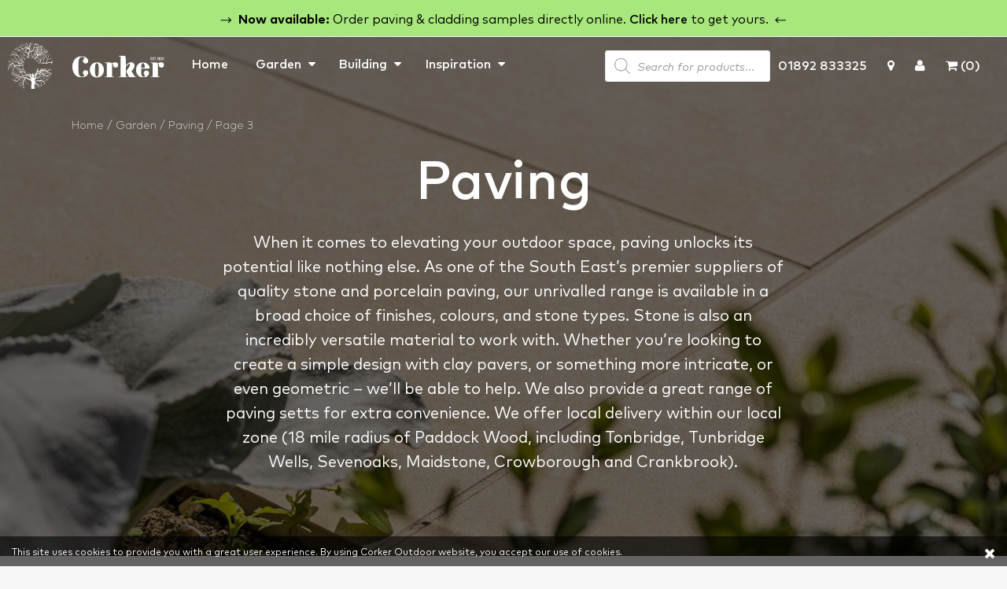

--- FILE ---
content_type: text/html; charset=UTF-8
request_url: https://corker.co.uk/paving/page/3/
body_size: 39923
content:
<!doctype html>
<html lang="en-GB" class="no-js">
	<head>
<!--<script async src="https://pagead2.googlesyndication.com/pagead/js/adsbygoogle.js?client=ca-pub-8441034813275095"
     crossorigin="anonymous"></script>-->
		<meta charset="UTF-8">
<script type="text/javascript">
/* <![CDATA[ */
var gform;gform||(document.addEventListener("gform_main_scripts_loaded",function(){gform.scriptsLoaded=!0}),document.addEventListener("gform/theme/scripts_loaded",function(){gform.themeScriptsLoaded=!0}),window.addEventListener("DOMContentLoaded",function(){gform.domLoaded=!0}),gform={domLoaded:!1,scriptsLoaded:!1,themeScriptsLoaded:!1,isFormEditor:()=>"function"==typeof InitializeEditor,callIfLoaded:function(o){return!(!gform.domLoaded||!gform.scriptsLoaded||!gform.themeScriptsLoaded&&!gform.isFormEditor()||(gform.isFormEditor()&&console.warn("The use of gform.initializeOnLoaded() is deprecated in the form editor context and will be removed in Gravity Forms 3.1."),o(),0))},initializeOnLoaded:function(o){gform.callIfLoaded(o)||(document.addEventListener("gform_main_scripts_loaded",()=>{gform.scriptsLoaded=!0,gform.callIfLoaded(o)}),document.addEventListener("gform/theme/scripts_loaded",()=>{gform.themeScriptsLoaded=!0,gform.callIfLoaded(o)}),window.addEventListener("DOMContentLoaded",()=>{gform.domLoaded=!0,gform.callIfLoaded(o)}))},hooks:{action:{},filter:{}},addAction:function(o,r,e,t){gform.addHook("action",o,r,e,t)},addFilter:function(o,r,e,t){gform.addHook("filter",o,r,e,t)},doAction:function(o){gform.doHook("action",o,arguments)},applyFilters:function(o){return gform.doHook("filter",o,arguments)},removeAction:function(o,r){gform.removeHook("action",o,r)},removeFilter:function(o,r,e){gform.removeHook("filter",o,r,e)},addHook:function(o,r,e,t,n){null==gform.hooks[o][r]&&(gform.hooks[o][r]=[]);var d=gform.hooks[o][r];null==n&&(n=r+"_"+d.length),gform.hooks[o][r].push({tag:n,callable:e,priority:t=null==t?10:t})},doHook:function(r,o,e){var t;if(e=Array.prototype.slice.call(e,1),null!=gform.hooks[r][o]&&((o=gform.hooks[r][o]).sort(function(o,r){return o.priority-r.priority}),o.forEach(function(o){"function"!=typeof(t=o.callable)&&(t=window[t]),"action"==r?t.apply(null,e):e[0]=t.apply(null,e)})),"filter"==r)return e[0]},removeHook:function(o,r,t,n){var e;null!=gform.hooks[o][r]&&(e=(e=gform.hooks[o][r]).filter(function(o,r,e){return!!(null!=n&&n!=o.tag||null!=t&&t!=o.priority)}),gform.hooks[o][r]=e)}});
/* ]]> */
</script>

		<title>Paving Slabs Supplier based in Kent | Beautiful Show Gardens | Corker</title>

		<link href="//www.google-analytics.com" rel="dns-prefetch">
        <link href="https://corker.co.uk/wp-content/themes/repurpose/img/icons/favicon.ico" rel="shortcut icon">
        <link href="https://corker.co.uk/wp-content/themes/repurpose/img/icons/touch.png" rel="apple-touch-icon-precomposed">

		<meta http-equiv="X-UA-Compatible" content="IE=edge,chrome=1">
		<meta name="viewport" content="width=device-width, initial-scale=1.0">
		<meta name="facebook-domain-verification" content="im2x42xh0s248bsipfiez5ptw5dzah" />
		<meta name='robots' content='index, follow, max-image-preview:large, max-snippet:-1, max-video-preview:-1' />
	<style>img:is([sizes="auto" i], [sizes^="auto," i]) { contain-intrinsic-size: 3000px 1500px }</style>
	
	<!-- This site is optimized with the Yoast SEO plugin v22.0 - https://yoast.com/wordpress/plugins/seo/ -->
	<meta name="description" content="Build the garden you want with our variety of paving options. Browse our vast range and order today at Corker Outdoor Living! Quick and local delivery." />
	<link rel="canonical" href="https://corker.co.uk/paving/page/3/" />
	<link rel="prev" href="https://corker.co.uk/paving/page/2/" />
	<link rel="next" href="https://corker.co.uk/paving/page/4/" />
	<meta property="og:locale" content="en_GB" />
	<meta property="og:type" content="article" />
	<meta property="og:title" content="Paving Slabs Supplier based in Kent | Beautiful Show Gardens | Corker" />
	<meta property="og:description" content="Build the garden you want with our variety of paving options. Browse our vast range and order today at Corker Outdoor Living! Quick and local delivery." />
	<meta property="og:url" content="https://corker.co.uk/paving/" />
	<meta property="og:site_name" content="Corker Outdoor" />
	<meta name="twitter:card" content="summary_large_image" />
	<script type="application/ld+json" class="yoast-schema-graph">{"@context":"https://schema.org","@graph":[{"@type":"CollectionPage","@id":"https://corker.co.uk/paving/","url":"https://corker.co.uk/paving/page/3/","name":"Paving Slabs Supplier based in Kent | Beautiful Show Gardens | Corker","isPartOf":{"@id":"https://corker.co.uk/#website"},"primaryImageOfPage":{"@id":"https://corker.co.uk/paving/page/3/#primaryimage"},"image":{"@id":"https://corker.co.uk/paving/page/3/#primaryimage"},"thumbnailUrl":"https://corker.co.uk/wp-content/uploads/2023/04/Layla-Cream-Coping-Stone-01-square.jpg","description":"Build the garden you want with our variety of paving options. Browse our vast range and order today at Corker Outdoor Living! Quick and local delivery.","breadcrumb":{"@id":"https://corker.co.uk/paving/page/3/#breadcrumb"},"inLanguage":"en-GB"},{"@type":"ImageObject","inLanguage":"en-GB","@id":"https://corker.co.uk/paving/page/3/#primaryimage","url":"https://corker.co.uk/wp-content/uploads/2023/04/Layla-Cream-Coping-Stone-01-square.jpg","contentUrl":"https://corker.co.uk/wp-content/uploads/2023/04/Layla-Cream-Coping-Stone-01-square.jpg","width":1408,"height":1408},{"@type":"BreadcrumbList","@id":"https://corker.co.uk/paving/page/3/#breadcrumb","itemListElement":[{"@type":"ListItem","position":1,"name":"Home","item":"https://corker.co.uk/"},{"@type":"ListItem","position":2,"name":"Garden","item":"https://corker.co.uk/garden/"},{"@type":"ListItem","position":3,"name":"Paving"}]},{"@type":"WebSite","@id":"https://corker.co.uk/#website","url":"https://corker.co.uk/","name":"Corker Outdoor","description":"","potentialAction":[{"@type":"SearchAction","target":{"@type":"EntryPoint","urlTemplate":"https://corker.co.uk/?s={search_term_string}"},"query-input":"required name=search_term_string"}],"inLanguage":"en-GB"}]}</script>
	<!-- / Yoast SEO plugin. -->


<link rel='dns-prefetch' href='//static.klaviyo.com' />
<link rel='dns-prefetch' href='//www.google.com' />
<link rel='dns-prefetch' href='//cdnjs.cloudflare.com' />
<link rel='stylesheet' id='sbi_styles-css' href='https://corker.co.uk/wp-content/plugins/instagram-feed/css/sbi-styles.min.css?ver=6.2.8' media='all' />
<link rel='stylesheet' id='wp-block-library-css' href='https://corker.co.uk/wp-includes/css/dist/block-library/style.min.css?ver=6.8.1' media='all' />
<style id='classic-theme-styles-inline-css' type='text/css'>
/*! This file is auto-generated */
.wp-block-button__link{color:#fff;background-color:#32373c;border-radius:9999px;box-shadow:none;text-decoration:none;padding:calc(.667em + 2px) calc(1.333em + 2px);font-size:1.125em}.wp-block-file__button{background:#32373c;color:#fff;text-decoration:none}
</style>
<style id='global-styles-inline-css' type='text/css'>
:root{--wp--preset--aspect-ratio--square: 1;--wp--preset--aspect-ratio--4-3: 4/3;--wp--preset--aspect-ratio--3-4: 3/4;--wp--preset--aspect-ratio--3-2: 3/2;--wp--preset--aspect-ratio--2-3: 2/3;--wp--preset--aspect-ratio--16-9: 16/9;--wp--preset--aspect-ratio--9-16: 9/16;--wp--preset--color--black: #000000;--wp--preset--color--cyan-bluish-gray: #abb8c3;--wp--preset--color--white: #ffffff;--wp--preset--color--pale-pink: #f78da7;--wp--preset--color--vivid-red: #cf2e2e;--wp--preset--color--luminous-vivid-orange: #ff6900;--wp--preset--color--luminous-vivid-amber: #fcb900;--wp--preset--color--light-green-cyan: #7bdcb5;--wp--preset--color--vivid-green-cyan: #00d084;--wp--preset--color--pale-cyan-blue: #8ed1fc;--wp--preset--color--vivid-cyan-blue: #0693e3;--wp--preset--color--vivid-purple: #9b51e0;--wp--preset--gradient--vivid-cyan-blue-to-vivid-purple: linear-gradient(135deg,rgba(6,147,227,1) 0%,rgb(155,81,224) 100%);--wp--preset--gradient--light-green-cyan-to-vivid-green-cyan: linear-gradient(135deg,rgb(122,220,180) 0%,rgb(0,208,130) 100%);--wp--preset--gradient--luminous-vivid-amber-to-luminous-vivid-orange: linear-gradient(135deg,rgba(252,185,0,1) 0%,rgba(255,105,0,1) 100%);--wp--preset--gradient--luminous-vivid-orange-to-vivid-red: linear-gradient(135deg,rgba(255,105,0,1) 0%,rgb(207,46,46) 100%);--wp--preset--gradient--very-light-gray-to-cyan-bluish-gray: linear-gradient(135deg,rgb(238,238,238) 0%,rgb(169,184,195) 100%);--wp--preset--gradient--cool-to-warm-spectrum: linear-gradient(135deg,rgb(74,234,220) 0%,rgb(151,120,209) 20%,rgb(207,42,186) 40%,rgb(238,44,130) 60%,rgb(251,105,98) 80%,rgb(254,248,76) 100%);--wp--preset--gradient--blush-light-purple: linear-gradient(135deg,rgb(255,206,236) 0%,rgb(152,150,240) 100%);--wp--preset--gradient--blush-bordeaux: linear-gradient(135deg,rgb(254,205,165) 0%,rgb(254,45,45) 50%,rgb(107,0,62) 100%);--wp--preset--gradient--luminous-dusk: linear-gradient(135deg,rgb(255,203,112) 0%,rgb(199,81,192) 50%,rgb(65,88,208) 100%);--wp--preset--gradient--pale-ocean: linear-gradient(135deg,rgb(255,245,203) 0%,rgb(182,227,212) 50%,rgb(51,167,181) 100%);--wp--preset--gradient--electric-grass: linear-gradient(135deg,rgb(202,248,128) 0%,rgb(113,206,126) 100%);--wp--preset--gradient--midnight: linear-gradient(135deg,rgb(2,3,129) 0%,rgb(40,116,252) 100%);--wp--preset--font-size--small: 13px;--wp--preset--font-size--medium: 20px;--wp--preset--font-size--large: 36px;--wp--preset--font-size--x-large: 42px;--wp--preset--spacing--20: 0.44rem;--wp--preset--spacing--30: 0.67rem;--wp--preset--spacing--40: 1rem;--wp--preset--spacing--50: 1.5rem;--wp--preset--spacing--60: 2.25rem;--wp--preset--spacing--70: 3.38rem;--wp--preset--spacing--80: 5.06rem;--wp--preset--shadow--natural: 6px 6px 9px rgba(0, 0, 0, 0.2);--wp--preset--shadow--deep: 12px 12px 50px rgba(0, 0, 0, 0.4);--wp--preset--shadow--sharp: 6px 6px 0px rgba(0, 0, 0, 0.2);--wp--preset--shadow--outlined: 6px 6px 0px -3px rgba(255, 255, 255, 1), 6px 6px rgba(0, 0, 0, 1);--wp--preset--shadow--crisp: 6px 6px 0px rgba(0, 0, 0, 1);}:where(.is-layout-flex){gap: 0.5em;}:where(.is-layout-grid){gap: 0.5em;}body .is-layout-flex{display: flex;}.is-layout-flex{flex-wrap: wrap;align-items: center;}.is-layout-flex > :is(*, div){margin: 0;}body .is-layout-grid{display: grid;}.is-layout-grid > :is(*, div){margin: 0;}:where(.wp-block-columns.is-layout-flex){gap: 2em;}:where(.wp-block-columns.is-layout-grid){gap: 2em;}:where(.wp-block-post-template.is-layout-flex){gap: 1.25em;}:where(.wp-block-post-template.is-layout-grid){gap: 1.25em;}.has-black-color{color: var(--wp--preset--color--black) !important;}.has-cyan-bluish-gray-color{color: var(--wp--preset--color--cyan-bluish-gray) !important;}.has-white-color{color: var(--wp--preset--color--white) !important;}.has-pale-pink-color{color: var(--wp--preset--color--pale-pink) !important;}.has-vivid-red-color{color: var(--wp--preset--color--vivid-red) !important;}.has-luminous-vivid-orange-color{color: var(--wp--preset--color--luminous-vivid-orange) !important;}.has-luminous-vivid-amber-color{color: var(--wp--preset--color--luminous-vivid-amber) !important;}.has-light-green-cyan-color{color: var(--wp--preset--color--light-green-cyan) !important;}.has-vivid-green-cyan-color{color: var(--wp--preset--color--vivid-green-cyan) !important;}.has-pale-cyan-blue-color{color: var(--wp--preset--color--pale-cyan-blue) !important;}.has-vivid-cyan-blue-color{color: var(--wp--preset--color--vivid-cyan-blue) !important;}.has-vivid-purple-color{color: var(--wp--preset--color--vivid-purple) !important;}.has-black-background-color{background-color: var(--wp--preset--color--black) !important;}.has-cyan-bluish-gray-background-color{background-color: var(--wp--preset--color--cyan-bluish-gray) !important;}.has-white-background-color{background-color: var(--wp--preset--color--white) !important;}.has-pale-pink-background-color{background-color: var(--wp--preset--color--pale-pink) !important;}.has-vivid-red-background-color{background-color: var(--wp--preset--color--vivid-red) !important;}.has-luminous-vivid-orange-background-color{background-color: var(--wp--preset--color--luminous-vivid-orange) !important;}.has-luminous-vivid-amber-background-color{background-color: var(--wp--preset--color--luminous-vivid-amber) !important;}.has-light-green-cyan-background-color{background-color: var(--wp--preset--color--light-green-cyan) !important;}.has-vivid-green-cyan-background-color{background-color: var(--wp--preset--color--vivid-green-cyan) !important;}.has-pale-cyan-blue-background-color{background-color: var(--wp--preset--color--pale-cyan-blue) !important;}.has-vivid-cyan-blue-background-color{background-color: var(--wp--preset--color--vivid-cyan-blue) !important;}.has-vivid-purple-background-color{background-color: var(--wp--preset--color--vivid-purple) !important;}.has-black-border-color{border-color: var(--wp--preset--color--black) !important;}.has-cyan-bluish-gray-border-color{border-color: var(--wp--preset--color--cyan-bluish-gray) !important;}.has-white-border-color{border-color: var(--wp--preset--color--white) !important;}.has-pale-pink-border-color{border-color: var(--wp--preset--color--pale-pink) !important;}.has-vivid-red-border-color{border-color: var(--wp--preset--color--vivid-red) !important;}.has-luminous-vivid-orange-border-color{border-color: var(--wp--preset--color--luminous-vivid-orange) !important;}.has-luminous-vivid-amber-border-color{border-color: var(--wp--preset--color--luminous-vivid-amber) !important;}.has-light-green-cyan-border-color{border-color: var(--wp--preset--color--light-green-cyan) !important;}.has-vivid-green-cyan-border-color{border-color: var(--wp--preset--color--vivid-green-cyan) !important;}.has-pale-cyan-blue-border-color{border-color: var(--wp--preset--color--pale-cyan-blue) !important;}.has-vivid-cyan-blue-border-color{border-color: var(--wp--preset--color--vivid-cyan-blue) !important;}.has-vivid-purple-border-color{border-color: var(--wp--preset--color--vivid-purple) !important;}.has-vivid-cyan-blue-to-vivid-purple-gradient-background{background: var(--wp--preset--gradient--vivid-cyan-blue-to-vivid-purple) !important;}.has-light-green-cyan-to-vivid-green-cyan-gradient-background{background: var(--wp--preset--gradient--light-green-cyan-to-vivid-green-cyan) !important;}.has-luminous-vivid-amber-to-luminous-vivid-orange-gradient-background{background: var(--wp--preset--gradient--luminous-vivid-amber-to-luminous-vivid-orange) !important;}.has-luminous-vivid-orange-to-vivid-red-gradient-background{background: var(--wp--preset--gradient--luminous-vivid-orange-to-vivid-red) !important;}.has-very-light-gray-to-cyan-bluish-gray-gradient-background{background: var(--wp--preset--gradient--very-light-gray-to-cyan-bluish-gray) !important;}.has-cool-to-warm-spectrum-gradient-background{background: var(--wp--preset--gradient--cool-to-warm-spectrum) !important;}.has-blush-light-purple-gradient-background{background: var(--wp--preset--gradient--blush-light-purple) !important;}.has-blush-bordeaux-gradient-background{background: var(--wp--preset--gradient--blush-bordeaux) !important;}.has-luminous-dusk-gradient-background{background: var(--wp--preset--gradient--luminous-dusk) !important;}.has-pale-ocean-gradient-background{background: var(--wp--preset--gradient--pale-ocean) !important;}.has-electric-grass-gradient-background{background: var(--wp--preset--gradient--electric-grass) !important;}.has-midnight-gradient-background{background: var(--wp--preset--gradient--midnight) !important;}.has-small-font-size{font-size: var(--wp--preset--font-size--small) !important;}.has-medium-font-size{font-size: var(--wp--preset--font-size--medium) !important;}.has-large-font-size{font-size: var(--wp--preset--font-size--large) !important;}.has-x-large-font-size{font-size: var(--wp--preset--font-size--x-large) !important;}
:where(.wp-block-post-template.is-layout-flex){gap: 1.25em;}:where(.wp-block-post-template.is-layout-grid){gap: 1.25em;}
:where(.wp-block-columns.is-layout-flex){gap: 2em;}:where(.wp-block-columns.is-layout-grid){gap: 2em;}
:root :where(.wp-block-pullquote){font-size: 1.5em;line-height: 1.6;}
</style>
<link rel='stylesheet' id='menu-image-css' href='https://corker.co.uk/wp-content/plugins/menu-image/includes/css/menu-image.css?ver=3.11' media='all' />
<link rel='stylesheet' id='dashicons-css' href='https://corker.co.uk/wp-includes/css/dashicons.min.css?ver=6.8.1' media='all' />
<link rel='stylesheet' id='woocommerce-layout-css' href='https://corker.co.uk/wp-content/plugins/woocommerce/assets/css/woocommerce-layout.css?ver=10.0.2' media='all' />
<link rel='stylesheet' id='woocommerce-smallscreen-css' href='https://corker.co.uk/wp-content/plugins/woocommerce/assets/css/woocommerce-smallscreen.css?ver=10.0.2' media='only screen and (max-width: 768px)' />
<link rel='stylesheet' id='woocommerce-general-css' href='https://corker.co.uk/wp-content/plugins/woocommerce/assets/css/woocommerce.css?ver=10.0.2' media='all' />
<style id='woocommerce-inline-inline-css' type='text/css'>
.woocommerce form .form-row .required { visibility: visible; }
</style>
<link rel='stylesheet' id='wt-import-export-for-woo-css' href='https://corker.co.uk/wp-content/plugins/wt-import-export-for-woo/public/css/wt-import-export-for-woo-public.css?ver=1.1.3' media='all' />
<link rel='stylesheet' id='brands-styles-css' href='https://corker.co.uk/wp-content/plugins/woocommerce/assets/css/brands.css?ver=10.0.2' media='all' />
<link rel='stylesheet' id='dgwt-wcas-style-css' href='https://corker.co.uk/wp-content/plugins/ajax-search-for-woocommerce/assets/css/style.min.css?ver=1.27.0' media='all' />
<link rel='stylesheet' id='fancybox-css-css' href='https://cdnjs.cloudflare.com/ajax/libs/fancybox/3.5.7/jquery.fancybox.min.css?ver=3.5.7' media='all' />
<link rel='stylesheet' id='owl-css' href='https://corker.co.uk/wp-content/themes/repurpose/assets/owl.carousel.min.css?ver=1.2' media='all' />
<link rel='stylesheet' id='html5blank-css' href='https://corker.co.uk/wp-content/themes/repurpose/style.css?ver=1.4' media='all' />
<link rel='stylesheet' id='css-overide-css' href='https://corker.co.uk/wp-content/themes/repurpose/custom.css?ver=1.3.5' media='all' />
<link rel='stylesheet' id='main-css' href='https://corker.co.uk/wp-content/themes/repurpose/css/main.css?ver=3.4.7' media='all' />
<link rel='stylesheet' id='stackpathcss-css' href='https://corker.co.uk/wp-content/themes/repurpose/css/font-awesome.min.css?ver=1.2' media='all' />
<link rel='stylesheet' id='slick-carouselcss-css' href='https://corker.co.uk/wp-content/themes/repurpose/css/slick.css?ver=1.9' media='all' />
<link rel='stylesheet' id='magnific-popupcss-css' href='https://corker.co.uk/wp-content/themes/repurpose/css/magnific-popup.min.css?ver=1.1' media='all' />
<link rel='stylesheet' id='pwb-styles-frontend-css' href='https://corker.co.uk/wp-content/plugins/perfect-woocommerce-brands/build/frontend/css/style.css?ver=3.3.3' media='all' />
<link rel='stylesheet' id='prdctfltr-css' href='https://corker.co.uk/wp-content/plugins/prdctfltr/includes/css/styles.css?ver=8.0.2' media='all' />
<script type="text/javascript" src="https://corker.co.uk/wp-includes/js/jquery/jquery.min.js?ver=3.7.1" id="jquery-core-js"></script>
<script type="text/javascript" src="https://corker.co.uk/wp-includes/js/jquery/jquery-migrate.min.js?ver=3.4.1" id="jquery-migrate-js"></script>
<script type="text/javascript" src="https://corker.co.uk/wp-content/themes/repurpose/js/owl.carousel.min.js?ver=1.0.1" id="owl-js-js"></script>
<script type="text/javascript" id="html5blankscripts-js-extra">
/* <![CDATA[ */
var pixelAjax = {"ajaxurl":"https:\/\/corker.co.uk\/wp-admin\/admin-ajax.php"};
/* ]]> */
</script>
<script type="text/javascript" src="https://corker.co.uk/wp-content/themes/repurpose/js/scripts.js?ver=1.0.2" id="html5blankscripts-js"></script>
<script type="text/javascript" src="https://corker.co.uk/wp-content/themes/repurpose/js/slick.min.js?ver=1.0.1" id="slick-js"></script>
<script type="text/javascript" src="https://corker.co.uk/wp-content/themes/repurpose/js/skrollr.min.js?ver=1.0.1" id="skrollr-js"></script>
<script type="text/javascript" src="https://corker.co.uk/wp-content/themes/repurpose/js/jquery.magnific-popup.min.js?ver=1.0.0" id="magnific-popup-js"></script>
<script type="text/javascript" src="https://corker.co.uk/wp-content/themes/repurpose/js/custom.js?ver=1.1.2" id="custom-js"></script>
<script type="text/javascript" src="https://corker.co.uk/wp-content/plugins/recaptcha-woo/js/rcfwc.js?ver=1.0" id="rcfwc-js-js" defer="defer" data-wp-strategy="defer"></script>
<script type="text/javascript" src="https://www.google.com/recaptcha/api.js?explicit&amp;hl=en_GB" id="recaptcha-js" defer="defer" data-wp-strategy="defer"></script>
<script type="text/javascript" src="https://corker.co.uk/wp-content/plugins/woocommerce/assets/js/jquery-blockui/jquery.blockUI.min.js?ver=2.7.0-wc.10.0.2" id="jquery-blockui-js" defer="defer" data-wp-strategy="defer"></script>
<script type="text/javascript" id="wc-add-to-cart-js-extra">
/* <![CDATA[ */
var wc_add_to_cart_params = {"ajax_url":"\/wp-admin\/admin-ajax.php","wc_ajax_url":"\/?wc-ajax=%%endpoint%%","i18n_view_cart":"View basket","cart_url":"https:\/\/corker.co.uk\/basket\/","is_cart":"","cart_redirect_after_add":"no"};
/* ]]> */
</script>
<script type="text/javascript" src="https://corker.co.uk/wp-content/plugins/woocommerce/assets/js/frontend/add-to-cart.min.js?ver=10.0.2" id="wc-add-to-cart-js" defer="defer" data-wp-strategy="defer"></script>
<script type="text/javascript" src="https://corker.co.uk/wp-content/plugins/woocommerce/assets/js/js-cookie/js.cookie.min.js?ver=2.1.4-wc.10.0.2" id="js-cookie-js" defer="defer" data-wp-strategy="defer"></script>
<script type="text/javascript" id="woocommerce-js-extra">
/* <![CDATA[ */
var woocommerce_params = {"ajax_url":"\/wp-admin\/admin-ajax.php","wc_ajax_url":"\/?wc-ajax=%%endpoint%%","i18n_password_show":"Show password","i18n_password_hide":"Hide password"};
/* ]]> */
</script>
<script type="text/javascript" src="https://corker.co.uk/wp-content/plugins/woocommerce/assets/js/frontend/woocommerce.min.js?ver=10.0.2" id="woocommerce-js" defer="defer" data-wp-strategy="defer"></script>
<script type="text/javascript" id="wc-cart-fragments-js-extra">
/* <![CDATA[ */
var wc_cart_fragments_params = {"ajax_url":"\/wp-admin\/admin-ajax.php","wc_ajax_url":"\/?wc-ajax=%%endpoint%%","cart_hash_key":"wc_cart_hash_9e9ae654163785856f0e6355f9508fae","fragment_name":"wc_fragments_9e9ae654163785856f0e6355f9508fae","request_timeout":"5000"};
/* ]]> */
</script>
<script type="text/javascript" src="https://corker.co.uk/wp-content/plugins/woocommerce/assets/js/frontend/cart-fragments.min.js?ver=10.0.2" id="wc-cart-fragments-js" defer="defer" data-wp-strategy="defer"></script>
<script type="text/javascript" id="wc-settings-dep-in-header-js-after">
/* <![CDATA[ */
console.warn( "Scripts that have a dependency on [wc-settings, wc-blocks-checkout] must be loaded in the footer, klaviyo-klaviyo-checkout-block-editor-script was registered to load in the header, but has been switched to load in the footer instead. See https://github.com/woocommerce/woocommerce-gutenberg-products-block/pull/5059" );
console.warn( "Scripts that have a dependency on [wc-settings, wc-blocks-checkout] must be loaded in the footer, klaviyo-klaviyo-checkout-block-view-script was registered to load in the header, but has been switched to load in the footer instead. See https://github.com/woocommerce/woocommerce-gutenberg-products-block/pull/5059" );
/* ]]> */
</script>
<!-- Starting: WooCommerce Conversion Tracking (https://wordpress.org/plugins/woocommerce-conversion-tracking/) -->
        <script>
            !function(f,b,e,v,n,t,s){if(f.fbq)return;n=f.fbq=function(){n.callMethod?
            n.callMethod.apply(n,arguments):n.queue.push(arguments)};if(!f._fbq)f._fbq=n;
            n.push=n;n.loaded=!0;n.version='2.0';n.queue=[];t=b.createElement(e);t.async=!0;
            t.src=v;s=b.getElementsByTagName(e)[0];s.parentNode.insertBefore(t,s)}(window,
            document,'script','https://connect.facebook.net/en_US/fbevents.js');

            fbq('init', '632090960588135', {});fbq('track', 'PageView', {});        </script>
                <script>
            (function (window, document) {
                if (window.wcfbq) return;
                window.wcfbq = (function () {
                    if (arguments.length > 0) {
                        var pixelId, trackType, contentObj;

                        if (typeof arguments[0] == 'string') pixelId = arguments[0];
                        if (typeof arguments[1] == 'string') trackType = arguments[1];
                        if (typeof arguments[2] == 'object') contentObj = arguments[2];

                        var params = [];
                        if (typeof pixelId === 'string' && pixelId.replace(/\s+/gi, '') != '' &&
                        typeof trackType === 'string' && trackType.replace(/\s+/gi, '')) {
                            params.push('id=' + encodeURIComponent(pixelId));
                            switch (trackType) {
                                case 'PageView':
                                case 'ViewContent':
                                case 'Search':
                                case 'AddToCart':
                                case 'InitiateCheckout':
                                case 'AddPaymentInfo':
                                case 'Lead':
                                case 'CompleteRegistration':
                                case 'Purchase':
                                case 'AddToWishlist':
                                    params.push('ev=' + encodeURIComponent(trackType));
                                    break;
                                default:
                                    return;
                            }

                            params.push('dl=' + encodeURIComponent(document.location.href));
                            if (document.referrer) params.push('rl=' + encodeURIComponent(document.referrer));
                            params.push('if=false');
                            params.push('ts=' + new Date().getTime());

                            if (typeof contentObj == 'object') {
                                for (var u in contentObj) {
                                    if (typeof contentObj[u] == 'object' && contentObj[u] instanceof Array) {
                                        if (contentObj[u].length > 0) {
                                            for (var y = 0; y < contentObj[u].length; y++) { contentObj[u][y] = (contentObj[u][y] + '').replace(/^\s+|\s+$/gi, '').replace(/\s+/gi, ' ').replace(/,/gi, '§'); }
                                            params.push('cd[' + u + ']=' + encodeURIComponent(contentObj[u].join(',').replace(/^/gi, '[\'').replace(/$/gi, '\']').replace(/,/gi, '\',\'').replace(/§/gi, '\,')));
                                        }
                                    }
                                    else if (typeof contentObj[u] == 'string')
                                        params.push('cd[' + u + ']=' + encodeURIComponent(contentObj[u]));
                                }
                            }

                            params.push('v=' + encodeURIComponent('2.7.19'));

                            var imgId = new Date().getTime();
                            var img = document.createElement('img');
                            img.id = 'fb_' + imgId, img.src = 'https://www.facebook.com/tr/?' + params.join('&'), img.width = 1, img.height = 1, img.style = 'display:none;';
                            document.body.appendChild(img);
                            window.setTimeout(function () { var t = document.getElementById('fb_' + imgId); t.parentElement.removeChild(t); }, 1000);
                        }
                    }
                });
            })(window, document);
        </script>
                <script type="text/javascript">
            jQuery(function($) {
                $(document).on('added_to_cart', function (event, fragments, dhash, button) {
                    var currencySymbol = $($(button.get()[0]).closest('.product')
                        .find('.woocommerce-Price-currencySymbol').get()[0]).text();

                    var price = $(button.get()[0]).closest('.product').find('.amount').text();
                    var originalPrice = price.split(currencySymbol).slice(-1).pop();

                    wcfbq('632090960588135', 'AddToCart', {
                        content_ids: [ $(button).data('product_id') ],
                        content_type: 'product',
                        value: originalPrice,
                        currency: 'GBP'
                    });
                });
            });
        </script>
                <script async src="https://www.googletagmanager.com/gtag/js?id=AW-676264912"></script>
        <script>
            window.dataLayer = window.dataLayer || [];
            function gtag(){dataLayer.push(arguments)};
            gtag('js', new Date());

            gtag('config', 'AW-676264912');
        </script>
        <!-- End: WooCommerce Conversion Tracking Codes -->

		<script>
		(function(h,o,t,j,a,r){
			h.hj=h.hj||function(){(h.hj.q=h.hj.q||[]).push(arguments)};
			h._hjSettings={hjid:2908452,hjsv:5};
			a=o.getElementsByTagName('head')[0];
			r=o.createElement('script');r.async=1;
			r.src=t+h._hjSettings.hjid+j+h._hjSettings.hjsv;
			a.appendChild(r);
		})(window,document,'//static.hotjar.com/c/hotjar-','.js?sv=');
		</script>
				<style>
			.dgwt-wcas-ico-magnifier,.dgwt-wcas-ico-magnifier-handler{max-width:20px}.dgwt-wcas-search-wrapp{max-width:600px}		</style>
			<noscript><style>.woocommerce-product-gallery{ opacity: 1 !important; }</style></noscript>
	<style>.qib-container input[type='number']:not(#qib_id):not(#qib_id){-moz-appearance:textfield;}.qib-container input[type='number']:not(#qib_id):not(#qib_id)::-webkit-outer-spin-button,.qib-container input[type='number']:not(#qib_id):not(#qib_id)::-webkit-inner-spin-button{-webkit-appearance:none;display:none;margin:0;}form.cart button[type='submit']:not(#qib_id):not(#qib_id),form.cart .qib-container + div:not(#qib_id):not(#qib_id){display:inline-block;margin:0;padding-top:0;padding-bottom:0;float:none;vertical-align:top;text-align:center;}form.cart button[type='submit']:not(#qib_id):not(#qib_id):not(_){line-height:1;}form.cart button[type='submit']:not(#qib_id):not(#qib_id):not(_):not(_){height:55px;text-align:center;}form.cart .qib-container + button[type='submit']:not(#qib_id):not(#qib_id),form.cart .qib-container + div:not(#qib_id):not(#qib_id):not(_){margin-left:1em;}form.cart button[type='submit']:focus:not(#qib_id):not(#qib_id){outline-width:2px;outline-offset:-2px;outline-style:solid;}.qib-container div.quantity:not(#qib_id):not(#qib_id) {float:left;line-height:1;display:inline-block;margin:0;padding:0;border:none;border-radius:0;width:auto;min-height:initial;min-width:initial;max-height:initial;max-width:initial;}.qib-button:not(#qib_id):not(#qib_id){line-height:1;display:inline-block;margin:0;padding:0;box-sizing:border-box;height:55px;width:55px;color:black;background:#e2e2e2;border-color:#cac9c9;float:left;min-height:initial;min-width:initial;max-height:initial;max-width:initial;vertical-align:middle;font-size:16px;letter-spacing:0;border-style:solid;border-width:1px;transition:none;border-radius:0;}.qib-button:focus:not(#qib_id):not(#qib_id) {border:2px #b3b3aa solid;outline:none;}.qib-button:hover:not(#qib_id):not(#qib_id) {background:#d6d5d5;}.qib-container .quantity input.qty:not(#qib_id):not(#qib_id){line-height:1;background:none;text-align:center;vertical-align:middle;margin:0;padding:0;box-sizing:border-box;height:55px;width:55px;min-height:initial;min-width:initial;max-height:initial;max-width:initial;box-shadow:none;font-size:15px;border-style:solid;border-color:#cac9c9;border-width:1px 0;border-radius:0;}.qib-container .quantity input.qty:focus:not(#qib_id):not(#qib_id) {border-color:#cac9c9;outline:none;border-width:2px 1px;border-style:solid;}.woocommerce table.cart td.product-quantity:not(#qib_id):not(#qib_id){white-space:nowrap;}@media (min-width:768px){.woocommerce table.cart td.product-quantity:not(#qib_id):not(#qib_id){text-align:center;}}@media (min-width:768px){.woocommerce table.cart td.product-quantity .qib-container:not(#qib_id):not(#qib_id){display:flex;justify-content:center;}}.qib-container:not(#qib_id):not(#qib_id) {display:inline-block;}.woocommerce-grouped-product-list-item__quantity:not(#qib_id):not(#qib_id){margin:0;padding-left:0;padding-right:0;text-align:left;}.woocommerce-grouped-product-list-item__quantity .qib-container:not(#qib_id):not(#qib_id){display:flex;}.quantity .minus:not(#qib_id):not(#qib_id),.quantity .plus:not(#qib_id):not(#qib_id),.quantity > a:not(#qib_id):not(#qib_id){display:none;}.products.oceanwp-row .qib-container:not(#qib_id):not(#qib_id){margin-bottom:8px;}</style><link rel="icon" href="https://corker.co.uk/wp-content/uploads/2022/08/cropped-favicon-32x32.png" sizes="32x32" />
<link rel="icon" href="https://corker.co.uk/wp-content/uploads/2022/08/cropped-favicon-192x192.png" sizes="192x192" />
<link rel="apple-touch-icon" href="https://corker.co.uk/wp-content/uploads/2022/08/cropped-favicon-180x180.png" />
<meta name="msapplication-TileImage" content="https://corker.co.uk/wp-content/uploads/2022/08/cropped-favicon-270x270.png" />
<meta name="generator" content="Product Filter for WooCommerce"/>		<style type="text/css" id="wp-custom-css">
			.product-cat__inner, .info-blocks__inner, .simple-text-block, .images-text-block__inner {
    padding: 2.5rem 3.5rem !important;
}

.footer-instagram {
    padding: 2.5rem 2.5rem !important;
}

.corker-trade-program h2 {
    border-radius: 0px !important;
}

.center {
    display: flex;
    align-items: center;
    justify-content: center;
}

.christmas__opening__times {
    border-radius: 4px;
    background-color: #8fb14e;
    padding: 45px 20px 20px 20px;
    -webkit-box-shadow: -1px 5px 9px -2px #000000; 
    box-shadow: -1px 5px 9px -2px #000000;
}

.christmas__opening__times h4 {
    color: #fff;
    margin-bottom: 
}

.christmas__opening__times p {
    color: #fff;
}

/*  */

.hero--large,
.hero.pixel-hero {
    overflow: hidden;
}

.home-page #videoBanner,
.showcases #videoBanner {
    position: absolute;
    top: 50%;
    left: 50%;
    -webkit-transform: translateX(-50%) translateY(-50%);
    transform: translateX(-50%) translateY(-50%);
    width: 112%;
    height: 300%;
}

.video-container {
    position: relative;
    display: flex;
    overflow: hidden;
    justify-content: center;
}

@media (max-width: 1174px) {
    .home-page #videoBanner,
    .showcases #videoBanner {
        width: 310%;
        height: 100%;
    }
}

.video-container {
    position: relative;
    width: 100%;
    padding-bottom: 56.25%; /* 16:9 aspect ratio (height/width) */
}

.video-container iframe {
    position: absolute;
    top: 0;
    left: 0;
    width: 100%;
    height: 100%;
}

.images-text-block__wrapper .button {
    background: #a0aaac !important;
    color: #fff !important;
}

.images-text-block__wrapper .button:hover {
    background: #bfce47 !important;
}

@media (min-width: 991px) {
    div#validation_message_3_1 {
        position: absolute;
        max-width: 320px;
    }
}

@media (min-width: 768px) and (max-width: 990px) {
    /* iframe#video-showcase {
        height: 428px;
        width: 100%;
    } */
}

@media (max-width: 767px) {
    /* iframe#video-showcase {
        height: auto;
        width: auto;
    } */
    
    section.hero.pixel-hero h1,
    .pixel-category-header h1 {
        font-size: 2.21477rem !important;
    }
}

@media (max-width: 480px) {
    body.showcases .pixel-hero {
        height: 260px !important;
    }
    .product-cat__inner, .info-blocks__inner, .simple-text-block, .images-text-block__inner {
        padding: 2.5rem 0.6rem !important;
    }
}

.author {
    display: block;
    font-size: 0.4em;
    margin-top: 0.5em;
}

.date-details {
    display: block;
}

.date,
.updated-date {
    display: inline;
    font-size: 0.3em;
    margin-right: 0.5em;
}

.meta span {
    display: none;
}

/* Become a Corker Form */
input#input_3_1 {
    border: 1px solid #eae9e9;
    border-radius: 50px;
    width: 100%;
    height: 50px;
    padding: 10px 20px 15px;
}

div#field_submit {
    position: relative;
}

#gform_wrapper_3 h2.gform_title {
    display: none;
}

input#gform_submit_button_3 {
    border: none;
    border-radius: 45px !important;
    display: inline-block;
    font-size: .87rem;
    font-weight: 700;
    height: 55px;
    letter-spacing: 1px;
    line-height: 53px;
    padding: 0 calc(1.25rem + 45px) 0 1.5rem !important;
    position: relative;
    text-transform: uppercase;
    transition: color 175ms ease, background 175ms ease;
    width: 100%;
    background: #a0aaac !important;
    color: #ffffff;
}

input#gform_submit_button_3:hover {
    background: #bfce47 !important;
    color: #ffffff;
}

div#field_submit:after {
    background: #fff;
    border-radius: 45px;
    color: #111;
    content: "";
    display: inline-block;
    font-family: FontAwesome;
    height: 45px;
    line-height: 45px;
    position: absolute;
    right: 5px;
    text-align: center;
    bottom: 5px;
    width: 45px;
}

/* header menu color */
@media(min-width: 991px) {
    body.about .header.clear:not(.scroll-toggle) a,
    body.delivery .header.clear:not(.scroll-toggle) a,
    body.support .header.clear:not(.scroll-toggle) a {
        color: #fff !important;
    }
}

body.schellevis .silhouette__upper-content a.btn.btn-outline {
    border: 1px solid #fff;
    color: #fff;
}

/* schellevis */
.block.block--grey.column-blocks .description {
    max-width: 800px;
    width: 100%;
    margin: 60px auto;
}

body.schellevis section.silhouette {
    display: none;
}

/* Left-align content on WooCommerce product pages */
.woocommerce div.product {
    text-align: left;
}

/* Left-align the FAQ section specifically */
.faq-section {
    text-align: left;
}

.faq-item {
    text-align: left;
}

/* Override any center alignment for product page content containers */
.product-cat__inner,
.info-blocks__inner,
.simple-text-block,
.images-text-block__inner {
    text-align: left !important;
}

/* Ensure product description and other sections are left-aligned */
.entry-content,
.woocommerce-product-details__short-description,
.product_meta {
    text-align: left;
}

/* Optional: Keep centered alignment on mobile for better readability */
@media (max-width: 767px) {
    .faq-section,
    .woocommerce div.product,
    .product-cat__inner,
    .info-blocks__inner,
    .simple-text-block,
    .images-text-block__inner {
        text-align: center;
    }
}

/* Style bullet points for Benefits & Uses section */
.benefits-uses ul {
    list-style-type: disc !important; /* Ensures bullet points are dots, overrides theme styles */
    margin: 10px 0; /* Controls spacing above and below the entire list */
    padding-left: 20px; /* Adjusts the indentation of the list */
}

.benefits-uses li {
    margin-bottom: 8px; /* Reduces spacing between list items */
}

.benefits-uses li:last-child {
    margin-bottom: 0; /* Removes extra margin at the bottom of the last item */
}

/* Ensure bullet points display for all unordered lists on product pages */
.woocommerce div.product ul {
    list-style-type: disc !important; /* Forces bullet points to be dots */
    margin: 10px 0;
    padding-left: 20px;
}

.woocommerce div.product li {
    margin-bottom: 8px;
}

.woocommerce div.product li:last-child {
    margin-bottom: 0;
}		</style>
			
		
	
		
		<!-- Meta Pixel Code -->
<!-- <script>
!function(f,b,e,v,n,t,s)
{if(f.fbq)return;n=f.fbq=function(){n.callMethod?
n.callMethod.apply(n,arguments):n.queue.push(arguments)};
if(!f._fbq)f._fbq=n;n.push=n;n.loaded=!0;n.version='2.0';
n.queue=[];t=b.createElement(e);t.async=!0;
t.src=v;s=b.getElementsByTagName(e)[0];
s.parentNode.insertBefore(t,s)}(window, document,'script',
'https://connect.facebook.net/en_US/fbevents.js');
fbq('init', '215137874131627');
fbq('track', 'PageView');
</script>
<noscript><img height="1" width="1" style="display:none"
src="https://www.facebook.com/tr?id=215137874131627&ev=PageView&noscript=1"
/></noscript> -->
<!-- End Meta Pixel Code -->
		
		<!-- Facebook Pixel Code -->
		<script>
		  !function(f,b,e,v,n,t,s)
		  {if(f.fbq)return;n=f.fbq=function(){n.callMethod?n.callMethod.apply(n,arguments):n.queue.push(arguments)};
		  if(!f._fbq)f._fbq=n;n.push=n;n.loaded=!0;n.version='2.0';
		  n.queue=[];t=b.createElement(e);t.async=!0;
		  t.src=v;s=b.getElementsByTagName(e)[0];s.parentNode.insertBefore(t,s)}(window, document,'script',
		  'https://connect.facebook.net/en_US/fbevents.js');
		  fbq('init', '632090960588135'); 
		  fbq('track', 'PageView');
		</script>
		<noscript><img height="1" width="1" src="https://www.facebook.com/tr?id=632090960588135&ev=PageView&noscript=1" /></noscript>
<!-- End Facebook Pixel Code -->

		
	<script async src="https://www.googletagmanager.com/gtag/js?id=UA-29449170-4"></script>
	<script>
	  window.dataLayer = window.dataLayer || [];
	  function gtag(){dataLayer.push(arguments);}
	  gtag('js', new Date());
	  gtag('config', 'UA-29449170-4');
	</script>

		
		
	</head>
	<body class="archive paged tax-product_cat term-paving term-776 wp-embed-responsive paged-3 wp-theme-repurpose theme-repurpose woocommerce woocommerce-page woocommerce-no-js prdctfltr-ajax prdctfltr-shop">
		<!-- Google Tag Manager -->
		<script>(function(w,d,s,l,i){w[l]=w[l]||[];w[l].push({'gtm.start':
		new Date().getTime(),event:'gtm.js'});var f=d.getElementsByTagName(s)[0],
		j=d.createElement(s),dl=l!='dataLayer'?'&l='+l:'';j.async=true;j.src=
		'https://www.googletagmanager.com/gtm.js?id='+i+dl;f.parentNode.insertBefore(j,f);
		})(window,document,'script','dataLayer','GTM-K2D24VZ');</script>
		<!-- End Google Tag Manager -->
		
		
		<!-- Google Tag Manager (noscript) -->
		<noscript><iframe src="https://www.googletagmanager.com/ns.html?id=GTM-K2D24VZ"
		height="0" width="0" style="display:none;visibility:hidden"></iframe></noscript>
		<!-- End Google Tag Manager (noscript) -->
		<div class="wrapper">
						<div class="top-banner">
				<p><svg xmlns="http://www.w3.org/2000/svg" width="14" height="8" viewBox="0 0 14 8" fill="none">
<path d="M13.3536 4.03553C13.5488 3.84027 13.5488 3.52369 13.3536 3.32843L10.1716 0.146446C9.97631 -0.048816 9.65973 -0.048816 9.46447 0.146446C9.2692 0.341708 9.2692 0.658291 9.46447 0.853553L12.2929 3.68198L9.46447 6.51041C9.2692 6.70567 9.2692 7.02225 9.46447 7.21751C9.65973 7.41278 9.97631 7.41278 10.1716 7.21751L13.3536 4.03553ZM0 3.68198L0 4.18198L13 4.18198V3.68198V3.18198L0 3.18198L0 3.68198Z" fill="black"/>
</svg></p>
<p class="mb-0"> <strong>Now available:</strong> Order paving &#038; cladding samples directly online. <a href="/uncategorised/corker-sample/">Click here</a> to get yours.</p>
<p><svg xmlns="http://www.w3.org/2000/svg" width="14" height="8" viewBox="0 0 14 8" fill="none">
<path d="M0.146446 3.32843C-0.0488157 3.52369 -0.0488157 3.84027 0.146446 4.03553L3.32843 7.21751C3.52369 7.41278 3.84027 7.41278 4.03553 7.21751C4.2308 7.02225 4.2308 6.70567 4.03553 6.51041L1.20711 3.68198L4.03553 0.853552C4.2308 0.65829 4.2308 0.341708 4.03553 0.146445C3.84027 -0.0488168 3.52369 -0.0488168 3.32843 0.146445L0.146446 3.32843ZM13.5 3.68198L13.5 3.18198L0.5 3.18198L0.5 3.68198L0.5 4.18198L13.5 4.18198L13.5 3.68198Z" fill="black"/>
</svg></p>
			</div>
						<header class="header clear banner-on " role="banner">

				<!-- logo -->
				<div class="logo">
					<a href="https://corker.co.uk">
						<img src="https://corker.co.uk/wp-content/themes/repurpose/img/logo.svg"  alt="" class="light" />
						<img src="https://corker.co.uk/wp-content/themes/repurpose/img/logo-dark.svg" alt="" class="dark" />
					</a>
				</div>
				<!-- /logo -->

				<!-- nav -->
				<nav class="nav" role="navigation">
					<div class="nav__wrapper">
		
						<ul><li id="menu-item-148806" class="menu-item menu-item-type-post_type menu-item-object-page menu-item-home menu-item-148806"><a href="https://corker.co.uk/">Home</a></li>
<li id="menu-item-143741" class="menu-item menu-item-type-custom menu-item-object-custom menu-item-has-children menu-item-143741"><a href="https://corker.co.uk/garden/">Garden</a>
<ul class="sub-menu">
	<li id="menu-item-143745" class="menu-item menu-item-type-custom menu-item-object-custom menu-item-has-children menu-item-143745"><a href="https://corker.co.uk/garden/">Soft Landscaping</a>
	<ul class="sub-menu">
		<li id="menu-item-143746" class="menu-item menu-item-type-custom menu-item-object-custom menu-item-143746"><a href="https://corker.co.uk/topsoil/">Topsoil</a></li>
		<li id="menu-item-143747" class="menu-item menu-item-type-custom menu-item-object-custom menu-item-143747"><a href="https://corker.co.uk/compost/">Compost</a></li>
		<li id="menu-item-143748" class="menu-item menu-item-type-custom menu-item-object-custom menu-item-143748"><a href="https://corker.co.uk/bark/">Bark</a></li>
		<li id="menu-item-143749" class="menu-item menu-item-type-custom menu-item-object-custom menu-item-143749"><a href="https://corker.co.uk/turf/">Turf</a></li>
		<li id="menu-item-143751" class="menu-item menu-item-type-custom menu-item-object-custom menu-item-143751"><a href="https://corker.co.uk/geotextiles/">Geotextiles &#038; Pegs</a></li>
		<li id="menu-item-143752" class="menu-item menu-item-type-custom menu-item-object-custom menu-item-143752"><a href="https://corker.co.uk/lawn-edging/">Lawn Edging</a></li>
		<li id="menu-item-143753" class="menu-item menu-item-type-custom menu-item-object-custom menu-item-143753"><a href="https://corker.co.uk/ground-reinforcement/">Ground Reinforcement</a></li>
		<li id="menu-item-143754" class="menu-item menu-item-type-custom menu-item-object-custom menu-item-143754"><a href="https://corker.co.uk/garden-tools/">Garden Tools</a></li>
	</ul>
</li>
	<li id="menu-item-143755" class="menu-item menu-item-type-custom menu-item-object-custom menu-item-has-children menu-item-143755"><a href="https://corker.co.uk/hard-landscaping/">Hard Landscaping</a>
	<ul class="sub-menu">
		<li id="menu-item-143756" class="menu-item menu-item-type-custom menu-item-object-custom menu-item-143756"><a href="https://corker.co.uk/decorative-aggregates/">Decorative Aggregates</a></li>
		<li id="menu-item-143757" class="menu-item menu-item-type-custom menu-item-object-custom menu-item-143757"><a href="https://corker.co.uk/railway-sleepers/">Railway Sleepers</a></li>
		<li id="menu-item-143759" class="menu-item menu-item-type-custom menu-item-object-custom menu-item-143759"><a href="https://corker.co.uk/cladding/">Garden Wall Cladding</a></li>
		<li id="menu-item-143760" class="menu-item menu-item-type-custom menu-item-object-custom menu-item-143760"><a href="/gabions/">Gabions</a></li>
		<li id="menu-item-143762" class="menu-item menu-item-type-custom menu-item-object-custom menu-item-143762"><a href="https://corker.co.uk/concrete-blocks/">Concrete Blocks</a></li>
		<li id="menu-item-143764" class="menu-item menu-item-type-custom menu-item-object-custom menu-item-143764"><a href="https://corker.co.uk/concrete-edging/">Concrete Edging</a></li>
	</ul>
</li>
	<li id="menu-item-143765" class="menu-item menu-item-type-custom menu-item-object-custom menu-item-has-children menu-item-143765"><a href="https://corker.co.uk/paving/">Paving</a>
	<ul class="sub-menu">
		<li id="menu-item-143766" class="menu-item menu-item-type-custom menu-item-object-custom menu-item-143766"><a href="https://corker.co.uk/italian-porcelain-paving/">Italian Porcelain</a></li>
		<li id="menu-item-143767" class="menu-item menu-item-type-custom menu-item-object-custom menu-item-143767"><a href="https://corker.co.uk/corker-porcelain/">Corker Porcelain</a></li>
		<li id="menu-item-143768" class="menu-item menu-item-type-custom menu-item-object-custom menu-item-143768"><a href="https://corker.co.uk/sandstone-paving/">Sandstone Paving</a></li>
		<li id="menu-item-143769" class="menu-item menu-item-type-custom menu-item-object-custom menu-item-143769"><a href="https://corker.co.uk/limestone-paving/">Limestone Paving</a></li>
		<li id="menu-item-149598" class="menu-item menu-item-type-post_type menu-item-object-page menu-item-149598"><a href="https://corker.co.uk/schellevis/">Schellevis</a></li>
		<li id="menu-item-143774" class="menu-item menu-item-type-custom menu-item-object-custom menu-item-143774"><a href="https://corker.co.uk/dutch-clay-pavers/">Dutch Clay Pavers</a></li>
		<li id="menu-item-143775" class="menu-item menu-item-type-custom menu-item-object-custom menu-item-143775"><a href="https://corker.co.uk/paving-setts-walling/">Paving Setts &#038; Walling</a></li>
		<li id="menu-item-143776" class="menu-item menu-item-type-custom menu-item-object-custom menu-item-143776"><a href="https://corker.co.uk/steps-edging/">Steps, Edgings &#038; Copings</a></li>
		<li id="menu-item-143777" class="menu-item menu-item-type-custom menu-item-object-custom menu-item-143777"><a href="https://corker.co.uk/paving-circle/">Paving Circle</a></li>
		<li id="menu-item-148852" class="menu-item menu-item-type-custom menu-item-object-custom menu-item-148852"><a href="https://corker.co.uk/filetti-paving/">Filetti Paving</a></li>
	</ul>
</li>
	<li id="menu-item-143778" class="menu-item menu-item-type-custom menu-item-object-custom menu-item-143778"><a href="https://corker.co.uk/topsoil/topsoil-bulk-bags/" class="menu-image-title-above menu-image-not-hovered"><span class="menu-image-title-above menu-image-title">Topsoil Bulk Bags</span><img width="420" height="280" src="https://corker.co.uk/wp-content/uploads/2022/01/bulk-bag.jpg" class="menu-image menu-image-title-above" alt="" decoding="async" fetchpriority="high" /></a></li>
	<li id="menu-item-143780" class="menu-item menu-item-type-custom menu-item-object-custom menu-item-has-children menu-item-143780"><a href="https://corker.co.uk/paving-accessories/">Paving Accessories</a>
	<ul class="sub-menu">
		<li id="menu-item-143781" class="menu-item menu-item-type-custom menu-item-object-custom menu-item-143781"><a href="https://corker.co.uk/drainage/">Channels &#038; Recess Covers</a></li>
		<li id="menu-item-143782" class="menu-item menu-item-type-custom menu-item-object-custom menu-item-143782"><a href="https://corker.co.uk/grouts-slurry-primer/">Grouts, Slurry &#038; Primer</a></li>
		<li id="menu-item-143783" class="menu-item menu-item-type-custom menu-item-object-custom menu-item-143783"><a href="https://corker.co.uk/paving-cleaner/">Paving Cleaners and Sealants</a></li>
		<li id="menu-item-143784" class="menu-item menu-item-type-custom menu-item-object-custom menu-item-143784"><a href="https://corker.co.uk/diamond-cutting-blades/">Diamond Cutting Blades</a></li>
	</ul>
</li>
	<li id="menu-item-143786" class="menu-item menu-item-type-custom menu-item-object-custom menu-item-has-children menu-item-143786"><a href="https://corker.co.uk/timber-fencing-decking/">Timber, Fencing &#038; Decking</a>
	<ul class="sub-menu">
		<li id="menu-item-143787" class="menu-item menu-item-type-custom menu-item-object-custom menu-item-143787"><a href="https://corker.co.uk/composite-decking/">Composite Decking</a></li>
		<li id="menu-item-187580" class="menu-item menu-item-type-custom menu-item-object-custom menu-item-187580"><a href="https://corker.co.uk/composite-cladding/">Composite Cladding</a></li>
		<li id="menu-item-143788" class="menu-item menu-item-type-custom menu-item-object-custom menu-item-143788"><a href="https://corker.co.uk/timber-merchant/">Timber &#038; Decking</a></li>
		<li id="menu-item-143789" class="menu-item menu-item-type-custom menu-item-object-custom menu-item-143789"><a href="https://corker.co.uk/fence-battens/">Fence Battens</a></li>
		<li id="menu-item-143791" class="menu-item menu-item-type-custom menu-item-object-custom menu-item-143791"><a href="https://corker.co.uk/fence-posts/">Fence Posts</a></li>
		<li id="menu-item-143792" class="menu-item menu-item-type-custom menu-item-object-custom menu-item-143792"><a href="https://corker.co.uk/cleaning-maintenance/">Cleaning &#038; Maintenance</a></li>
		<li id="menu-item-143793" class="menu-item menu-item-type-custom menu-item-object-custom menu-item-143793"><a href="https://corker.co.uk/fixings-fastenings/">Fixings &#038; Fastenings</a></li>
	</ul>
</li>
	<li id="menu-item-143794" class="menu-item menu-item-type-custom menu-item-object-custom menu-item-has-children menu-item-143794"><a href="https://corker.co.uk/outdoor-living/">Outdoor Living &#038; Lighting</a>
	<ul class="sub-menu">
		<li id="menu-item-153868" class="menu-item menu-item-type-post_type menu-item-object-page menu-item-153868"><a href="https://corker.co.uk/in-lite/">In-Lite Garden Lighting</a></li>
		<li id="menu-item-143795" class="menu-item menu-item-type-custom menu-item-object-custom menu-item-143795"><a href="https://corker.co.uk/parasols/">Parasols</a></li>
	</ul>
</li>
	<li id="menu-item-143796" class="menu-item menu-item-type-custom menu-item-object-custom menu-item-143796"><a href="https://corker.co.uk/compost/green-compost/" class="menu-image-title-above menu-image-not-hovered"><span class="menu-image-title-above menu-image-title">Green Compost</span><img width="700" height="456" src="https://corker.co.uk/wp-content/uploads/2022/01/Corker-x-Martina-11-700x456-1.jpeg" class="menu-image menu-image-title-above" alt="" decoding="async" /></a></li>
</ul>
</li>
<li id="menu-item-143742" class="menu-item menu-item-type-custom menu-item-object-custom menu-item-has-children menu-item-143742"><a href="https://corker.co.uk/building/">Building</a>
<ul class="sub-menu">
	<li id="menu-item-143798" class="menu-item menu-item-type-custom menu-item-object-custom menu-item-has-children menu-item-143798"><a href="https://corker.co.uk/building-materials/">Building Materials</a>
	<ul class="sub-menu">
		<li id="menu-item-143799" class="menu-item menu-item-type-custom menu-item-object-custom menu-item-143799"><a href="https://corker.co.uk/aggregates/">Aggregates</a></li>
		<li id="menu-item-143800" class="menu-item menu-item-type-custom menu-item-object-custom menu-item-143800"><a href="https://corker.co.uk/cement/">Cements &#038; Pre Mixed</a></li>
		<li id="menu-item-143801" class="menu-item menu-item-type-custom menu-item-object-custom menu-item-143801"><a href="https://corker.co.uk/steel-reinforcement/">Steel Reinforcement</a></li>
		<li id="menu-item-143802" class="menu-item menu-item-type-custom menu-item-object-custom menu-item-143802"><a href="https://corker.co.uk/concrete-blocks/">Concrete Blocks</a></li>
		<li id="menu-item-143804" class="menu-item menu-item-type-custom menu-item-object-custom menu-item-143804"><a href="https://corker.co.uk/underground-drainage/">Underground Drainage</a></li>
		<li id="menu-item-143805" class="menu-item menu-item-type-custom menu-item-object-custom menu-item-143805"><a href="https://corker.co.uk/building-accessories/">Building Accessories</a></li>
	</ul>
</li>
	<li id="menu-item-143807" class="menu-item menu-item-type-custom menu-item-object-custom menu-item-has-children menu-item-143807"><a href="https://corker.co.uk/additional-building-materials/">Additional Building Materials</a>
	<ul class="sub-menu">
		<li id="menu-item-143808" class="menu-item menu-item-type-custom menu-item-object-custom menu-item-143808"><a href="https://corker.co.uk/adhesives/">Adhesives</a></li>
		<li id="menu-item-143809" class="menu-item menu-item-type-custom menu-item-object-custom menu-item-143809"><a href="https://corker.co.uk/adhesive-tapes/">Adhesive Tapes</a></li>
		<li id="menu-item-143810" class="menu-item menu-item-type-custom menu-item-object-custom menu-item-143810"><a href="https://corker.co.uk/admixtures-chemicals/">Admixtures</a></li>
		<li id="menu-item-143811" class="menu-item menu-item-type-custom menu-item-object-custom menu-item-143811"><a href="https://corker.co.uk/nails-staples/">Nails &#038; Staples</a></li>
		<li id="menu-item-143812" class="menu-item menu-item-type-custom menu-item-object-custom menu-item-143812"><a href="https://corker.co.uk/screws-bolts/">Screws &#038; Bolts</a></li>
	</ul>
</li>
	<li id="menu-item-148578" class="menu-item menu-item-type-custom menu-item-object-custom menu-item-148578"><a href="https://corker.co.uk/winter/">Winter</a></li>
</ul>
</li>
<li id="menu-item-143740" class="inspiration menu-item menu-item-type-custom menu-item-object-custom menu-item-has-children menu-item-143740"><a href="https://corker.co.uk/showcases/">Inspiration</a>
<ul class="sub-menu">
	<li id="menu-item-124617" class="menu-item menu-item-type-post_type menu-item-object-page menu-item-124617"><a href="https://corker.co.uk/blog/" class="menu-image-title-above menu-image-not-hovered"><span class="menu-image-title-above menu-image-title">Corker Blog</span><img width="700" height="467" src="https://corker.co.uk/wp-content/uploads/2025/05/Show-Gardens-4.7.24-20-700x467.jpg" class="menu-image menu-image-title-above" alt="" decoding="async" /></a></li>
	<li id="menu-item-188023" class="menu-item menu-item-type-post_type menu-item-object-page menu-item-188023"><a href="https://corker.co.uk/showcase/" class="menu-image-title-after menu-image-not-hovered"><img width="700" height="525" src="https://corker.co.uk/wp-content/uploads/2025/05/Show-Garden-700x525.jpg" class="menu-image menu-image-title-after" alt="" decoding="async" /><span class="menu-image-title-after menu-image-title">Garden Showcases</span></a></li>
	<li id="menu-item-124619" class="menu-item menu-item-type-post_type menu-item-object-page menu-item-124619"><a href="https://corker.co.uk/contact/" class="menu-image-title-above menu-image-not-hovered"><span class="menu-image-title-above menu-image-title">Contact</span><img width="600" height="471" src="https://corker.co.uk/wp-content/uploads/2021/12/cockers-family.jpeg" class="menu-image menu-image-title-above" alt="" decoding="async" /></a></li>
</ul>
</li>
</ul>
						<div class="header__area"></div>
					</div>

				</nav>
				<!-- /nav -->
				
				<div class="header__right">

					<div class="searchOverlay">
						
						<div  class="dgwt-wcas-search-wrapp dgwt-wcas-no-submit woocommerce dgwt-wcas-style-solaris js-dgwt-wcas-layout-classic dgwt-wcas-layout-classic js-dgwt-wcas-mobile-overlay-enabled">
		<form class="dgwt-wcas-search-form" role="search" action="https://corker.co.uk/" method="get">
		<div class="dgwt-wcas-sf-wrapp">
							<svg class="dgwt-wcas-ico-magnifier" xmlns="http://www.w3.org/2000/svg"
					 xmlns:xlink="http://www.w3.org/1999/xlink" x="0px" y="0px"
					 viewBox="0 0 51.539 51.361" xml:space="preserve">
		             <path 						 d="M51.539,49.356L37.247,35.065c3.273-3.74,5.272-8.623,5.272-13.983c0-11.742-9.518-21.26-21.26-21.26 S0,9.339,0,21.082s9.518,21.26,21.26,21.26c5.361,0,10.244-1.999,13.983-5.272l14.292,14.292L51.539,49.356z M2.835,21.082 c0-10.176,8.249-18.425,18.425-18.425s18.425,8.249,18.425,18.425S31.436,39.507,21.26,39.507S2.835,31.258,2.835,21.082z"/>
				</svg>
							<label class="screen-reader-text"
				   for="dgwt-wcas-search-input-1">Products search</label>

			<input id="dgwt-wcas-search-input-1"
				   type="search"
				   class="dgwt-wcas-search-input"
				   name="s"
				   value=""
				   placeholder="Search for products..."
				   autocomplete="off"
							/>
			<div class="dgwt-wcas-preloader"></div>

			<div class="dgwt-wcas-voice-search"></div>

			
			<input type="hidden" name="post_type" value="product"/>
			<input type="hidden" name="dgwt_wcas" value="1"/>

			
					</div>
	</form>
</div>
						<div class="searchExpand">
						</div>
					</div>

					<div id="header-number">
						<a class="ringGo" href="tel:+441892833325" title="Ring us">01892 833325</a>
					</div>

					<div id="header-number" style="margin-left:1.5rem;">
						<a href="/contact"><i class="fa fa-map-marker"></i></a>
					</div>

					<div id="header-number" style="margin-left:1.5rem;">
						<a href="/my-account" title="Account"><i class="fa fa-user"></i></a>
					</div>

										<ul class="cart-mini">
						<li>
							<a class="pc-cart-contents" href="/basket/" title="View your shopping cart">
        
						        <i class="fa fa-shopping-cart"></i>

						        <span>
						            (0)
						        </span>
						    </a>
							<span class="dropdown">
								<div class="widget_shopping_cart_content">

	<p class="woocommerce-mini-cart__empty-message">No products in the basket.</p>


</div>
							</span>
						</li>
					</ul>

					<button class="header__button-mobile hamburger--elastic-r hamburger">
						<span class="hamburger-box">
						    <span class="hamburger-inner"></span>
						</span>
					</button>
				</div>
			</header>
			<!-- /header -->
<div class="pixel-category-header" style="background:url(https://corker.co.uk/wp-content/uploads/2022/02/Portico-Sand-Beige-13-scaled-1-scaled.jpg) center center no-repeat;">
	<div class="container">
		<div class="inner">
			<div class="relative">
				<div class="row top">
					<div class="col-md-12">
						<div class="pixel-product-meta"><nav class="woocommerce-breadcrumb" itemprop="breadcrumb"><a href="https://corker.co.uk">Home</a><a href="https://corker.co.uk/garden/">Garden</a><a href="https://corker.co.uk/paving/">Paving</a>Page 3</nav>		<!-- <div class="pixel-product-rating">
			<div class="star-rating" role="img" aria-label="Rated 150687 out of 5"><span style="width:3013740%">Rated <strong class="rating">150687</strong> out of 5</span></div>			<span><span class="count"></span> customer reviews</span>
		</div> -->
		
	</div>					</div>
				</div>

				<div class="row middle text-center">
					<div class="col-md-8 offset-md-2">
						<h1>Paving</h1>

						<div class="desc">
														When it comes to elevating your outdoor space, paving unlocks its potential like nothing else. As one of the South East’s premier suppliers of quality stone and porcelain paving, our unrivalled range is available in a broad choice of finishes, colours, and stone types. Stone is also an incredibly versatile material to work with. Whether you’re looking to create a simple design with clay pavers, or something more intricate, or even geometric – we’ll be able to help. We also provide a great range of paving setts for extra convenience. We offer local delivery within our local zone (18 mile radius of Paddock Wood, including Tonbridge, Tunbridge Wells, Sevenoaks, Maidstone, Crowborough and Crankbrook).						</div>
					</div>
			</div>
			</div>
		</div>
	</div>
</div>

<div id="primary" class="content-area"><main id="main" class="site-main" role="main"><section id="pixel-woo" class="container"><div class="pixel-product-meta"><nav class="woocommerce-breadcrumb" itemprop="breadcrumb"><a href="https://corker.co.uk">Home</a><a href="https://corker.co.uk/garden/">Garden</a><a href="https://corker.co.uk/paving/">Paving</a>Page 3</nav>		<!-- <div class="pixel-product-rating">
			<div class="star-rating" role="img" aria-label="Rated 150687 out of 5"><span style="width:3013740%">Rated <strong class="rating">150687</strong> out of 5</span></div>			<span><span class="count"></span> customer reviews</span>
		</div> -->
		
	</div>

<div class="row">

<div class="col-lg-3">
	




<div class="prdctfltr_wc prdctfltr_woocommerce woocommerce prdctfltr_wc_regular pf_default prdctfltr_always_visible prdctfltr_click_filter  prdctfltr_round prdctfltr_search_fields prdctfltr_hierarchy_lined     pf_mod_multirow prdctfltr_scroll_default" data-page="3" data-loader="css-spinner-full" data-id="prdctfltr-696ce92e35313">

				<div class="prdctfltr_add_inputs">
						</div>
					<span class="prdctfltr_filter_title">
							<a class="prdctfltr_woocommerce_filter pf_ajax_css-spinner-full" href="#"><i class="prdctfltr-bars css-spinner-full"></i></a>
				<span class="prdctfltr_woocommerce_filter_title">
			Filter products				</span>
						<span class="prdctfltr_showing">
		Showing 25 - 36 of 114 results			</span>
					</span>
		
	<form  action="https://corker.co.uk/shop/" class="prdctfltr_woocommerce_ordering" method="get">

		
		<div class="prdctfltr_filter_wrapper prdctfltr_columns_1" data-columns="1">

			<div class="prdctfltr_filter_inner">

							<div class="prdctfltr_filter prdctfltr_product_cat prdctfltr_attributes prdctfltr_single prdctfltr_hierarchy prdctfltr_subonlyback prdctfltr_selection prdctfltr_text prdctfltr_add_search" data-filter="product_cat">
						<input name="product_cat" type="hidden" value="paving" data-parent="garden" />
		<span class="prdctfltr_regular_title">Categories			<i class="prdctfltr-down"></i>
		</span>			<div class="prdctfltr_add_scroll">
				<div class="prdctfltr_checkboxes">
			<label class=" prdctfltr_ft_best-selling"><input type="checkbox" value="best-selling" /><span>Best Selling</span></label><label class=" prdctfltr_ft_building pfw--has-childeren"><input type="checkbox" value="building" /><span>Building<i class="prdctfltr-plus"></i></span></label><div class="prdctfltr_sub" data-sub="building"><label class=" prdctfltr_ft_additional-building-materials pfw--has-childeren"><input type="checkbox" value="additional-building-materials" data-parent="building" /><span>Additional Building Materials<i class="prdctfltr-plus"></i></span></label><div class="prdctfltr_sub" data-sub="additional-building-materials"><label class=" prdctfltr_ft_adhesive-tapes"><input type="checkbox" value="adhesive-tapes" data-parent="additional-building-materials" /><span>Adhesive Tapes</span></label><label class=" prdctfltr_ft_adhesives"><input type="checkbox" value="adhesives" data-parent="additional-building-materials" /><span>Adhesives</span></label><label class=" prdctfltr_ft_admixtures-chemicals"><input type="checkbox" value="admixtures-chemicals" data-parent="additional-building-materials" /><span>Admixtures &amp; Chemicals</span></label><label class=" prdctfltr_ft_nails-staples"><input type="checkbox" value="nails-staples" data-parent="additional-building-materials" /><span>Nails &amp; Staples</span></label><label class=" prdctfltr_ft_screws-bolts"><input type="checkbox" value="screws-bolts" data-parent="additional-building-materials" /><span>Screws &amp; Bolts</span></label></div><label class=" prdctfltr_ft_building-materials pfw--has-childeren"><input type="checkbox" value="building-materials" data-parent="building" /><span>Building Materials<i class="prdctfltr-plus"></i></span></label><div class="prdctfltr_sub" data-sub="building-materials"><label class=" prdctfltr_ft_aggregates"><input type="checkbox" value="aggregates" data-parent="building-materials" /><span>Aggregates</span></label><label class=" prdctfltr_ft_building-accessories"><input type="checkbox" value="building-accessories" data-parent="building-materials" /><span>Building Accessories</span></label><label class=" prdctfltr_ft_cement"><input type="checkbox" value="cement" data-parent="building-materials" /><span>Cement</span></label><label class=" prdctfltr_ft_concrete-blocks"><input type="checkbox" value="concrete-blocks" data-parent="building-materials" /><span>Concrete Blocks</span></label><label class=" prdctfltr_ft_steel-reinforcement"><input type="checkbox" value="steel-reinforcement" data-parent="building-materials" /><span>Steel Reinforcement</span></label><label class=" prdctfltr_ft_underground-drainage"><input type="checkbox" value="underground-drainage" data-parent="building-materials" /><span>Underground Drainage</span></label></div><label class=" prdctfltr_ft_winter-garden"><input type="checkbox" value="winter-garden" data-parent="building" /><span>Winter</span></label><label class=" prdctfltr_ft_winter pfw--has-childeren"><input type="checkbox" value="winter" data-parent="building" /><span>Winter<i class="prdctfltr-plus"></i></span></label><div class="prdctfltr_sub" data-sub="winter"><label class=" prdctfltr_ft_logs-kindling"><input type="checkbox" value="logs-kindling" data-parent="winter" /><span>Logs &amp; Kindling</span></label></div></div><label class=" prdctfltr_ft_garden pfw--has-childeren"><input type="checkbox" value="garden" /><span>Garden<i class="prdctfltr-plus"></i></span></label><div class="prdctfltr_sub" data-sub="garden"><label class=" prdctfltr_ft_hard-landscaping pfw--has-childeren"><input type="checkbox" value="hard-landscaping" data-parent="garden" /><span>Hard Landscaping<i class="prdctfltr-plus"></i></span></label><div class="prdctfltr_sub" data-sub="hard-landscaping"><label class=" prdctfltr_ft_concrete-edging"><input type="checkbox" value="concrete-edging" data-parent="hard-landscaping" /><span>Concrete Edging</span></label><label class=" prdctfltr_ft_decorative-aggregates"><input type="checkbox" value="decorative-aggregates" data-parent="hard-landscaping" /><span>Decorative Aggregates</span></label><label class=" prdctfltr_ft_drainage"><input type="checkbox" value="drainage" data-parent="hard-landscaping" /><span>Drainage</span></label><label class=" prdctfltr_ft_ground-reinforcement"><input type="checkbox" value="ground-reinforcement" data-parent="hard-landscaping" /><span>Ground Reinforcement</span></label><label class=" prdctfltr_ft_railway-sleepers"><input type="checkbox" value="railway-sleepers" data-parent="hard-landscaping" /><span>Railway Sleepers</span></label><label class=" prdctfltr_ft_gabions"><input type="checkbox" value="gabions" data-parent="hard-landscaping" /><span>Gabions</span></label><label class=" prdctfltr_ft_cladding"><input type="checkbox" value="cladding" data-parent="hard-landscaping" /><span>Garden Wall Cladding</span></label></div><label class=" prdctfltr_ft_outdoor-living pfw--has-childeren"><input type="checkbox" value="outdoor-living" data-parent="garden" /><span>Outdoor Living<i class="prdctfltr-plus"></i></span></label><div class="prdctfltr_sub" data-sub="outdoor-living"><label class=" prdctfltr_ft_parasols"><input type="checkbox" value="parasols" data-parent="outdoor-living" /><span>Parasols</span></label></div><label class=" prdctfltr_active prdctfltr_clicked prdctfltr_ft_paving pfw--has-childeren"><input type="checkbox" value="paving" checked data-parent="garden" /><span>Paving<i class="prdctfltr-plus"></i></span></label><div class="prdctfltr_sub" data-sub="paving"><label class=" prdctfltr_ft_corker-porcelain"><input type="checkbox" value="corker-porcelain" data-parent="paving" /><span>Corker Porcelain</span></label><label class=" prdctfltr_ft_dutch-clay-pavers"><input type="checkbox" value="dutch-clay-pavers" data-parent="paving" /><span>Dutch Clay Pavers</span></label><label class=" prdctfltr_ft_limestone-paving"><input type="checkbox" value="limestone-paving" data-parent="paving" /><span>Limestone Paving</span></label><label class=" prdctfltr_ft_paving-circle"><input type="checkbox" value="paving-circle" data-parent="paving" /><span>Paving Circle</span></label><label class=" prdctfltr_ft_paving-setts-walling"><input type="checkbox" value="paving-setts-walling" data-parent="paving" /><span>Paving Setts &amp; Walling</span></label><label class=" prdctfltr_ft_sandstone-paving"><input type="checkbox" value="sandstone-paving" data-parent="paving" /><span>Sandstone Paving</span></label><label class=" prdctfltr_ft_slate-paving"><input type="checkbox" value="slate-paving" data-parent="paving" /><span>Slate Paving</span></label><label class=" prdctfltr_ft_filetti-paving"><input type="checkbox" value="filetti-paving" data-parent="paving" /><span>Filetti Paving</span></label><label class=" prdctfltr_ft_italian-porcelain-paving"><input type="checkbox" value="italian-porcelain-paving" data-parent="paving" /><span>Italian Porcelain</span></label><label class=" prdctfltr_ft_steps-edging"><input type="checkbox" value="steps-edging" data-parent="paving" /><span>Steps, Edgings &amp; Copings</span></label></div><label class=" prdctfltr_ft_paving-accessories pfw--has-childeren"><input type="checkbox" value="paving-accessories" data-parent="garden" /><span>Paving Accessories<i class="prdctfltr-plus"></i></span></label><div class="prdctfltr_sub" data-sub="paving-accessories"><label class=" prdctfltr_ft_diamond-cutting-blades"><input type="checkbox" value="diamond-cutting-blades" data-parent="paving-accessories" /><span>Diamond Cutting Blades</span></label><label class=" prdctfltr_ft_grouts-slurry-primer"><input type="checkbox" value="grouts-slurry-primer" data-parent="paving-accessories" /><span>Grouts, Slurry &amp; Primer</span></label><label class=" prdctfltr_ft_paving-cleaner"><input type="checkbox" value="paving-cleaner" data-parent="paving-accessories" /><span>Paving Cleaners and Sealants</span></label></div><label class=" prdctfltr_ft_soft-landscaping pfw--has-childeren"><input type="checkbox" value="soft-landscaping" data-parent="garden" /><span>Soft Landscaping<i class="prdctfltr-plus"></i></span></label><div class="prdctfltr_sub" data-sub="soft-landscaping"><label class=" prdctfltr_ft_bark"><input type="checkbox" value="bark" data-parent="soft-landscaping" /><span>Bark</span></label><label class=" prdctfltr_ft_compost"><input type="checkbox" value="compost" data-parent="soft-landscaping" /><span>Compost</span></label><label class=" prdctfltr_ft_garden-tools"><input type="checkbox" value="garden-tools" data-parent="soft-landscaping" /><span>Garden Tools</span></label><label class=" prdctfltr_ft_geotextiles"><input type="checkbox" value="geotextiles" data-parent="soft-landscaping" /><span>Geotextiles &amp; Pegs</span></label><label class=" prdctfltr_ft_lawn-edging"><input type="checkbox" value="lawn-edging" data-parent="soft-landscaping" /><span>Lawn Edging</span></label><label class=" prdctfltr_ft_topsoil"><input type="checkbox" value="topsoil" data-parent="soft-landscaping" /><span>Topsoil</span></label><label class=" prdctfltr_ft_turf"><input type="checkbox" value="turf" data-parent="soft-landscaping" /><span>Turf</span></label></div><label class=" prdctfltr_ft_timber-fencing-decking pfw--has-childeren"><input type="checkbox" value="timber-fencing-decking" data-parent="garden" /><span>Timber, Fencing &amp; Decking<i class="prdctfltr-plus"></i></span></label><div class="prdctfltr_sub" data-sub="timber-fencing-decking"><label class=" prdctfltr_ft_cleaning-maintenance"><input type="checkbox" value="cleaning-maintenance" data-parent="timber-fencing-decking" /><span>Cleaning &amp; Maintenance</span></label><label class=" prdctfltr_ft_composite-decking pfw--has-childeren"><input type="checkbox" value="composite-decking" data-parent="timber-fencing-decking" /><span>Composite Decking<i class="prdctfltr-plus"></i></span></label><div class="prdctfltr_sub" data-sub="composite-decking"><label class=" prdctfltr_ft_millboard-decking"><input type="checkbox" value="millboard-decking" data-parent="composite-decking" /><span>Millboard Decking</span></label><label class=" prdctfltr_ft_accessories"><input type="checkbox" value="accessories" data-parent="composite-decking" /><span>Accessories</span></label><label class=" prdctfltr_ft_composite-prime"><input type="checkbox" value="composite-prime" data-parent="composite-decking" /><span>Composite Prime</span></label></div><label class=" prdctfltr_ft_fence-accessories"><input type="checkbox" value="fence-accessories" data-parent="timber-fencing-decking" /><span>fence Accessories</span></label><label class=" prdctfltr_ft_fence-battens"><input type="checkbox" value="fence-battens" data-parent="timber-fencing-decking" /><span>Fence Battens</span></label><label class=" prdctfltr_ft_fence-posts"><input type="checkbox" value="fence-posts" data-parent="timber-fencing-decking" /><span>Fence Posts</span></label><label class=" prdctfltr_ft_fixings-fastenings"><input type="checkbox" value="fixings-fastenings" data-parent="timber-fencing-decking" /><span>Fixings &amp; Fastenings</span></label><label class=" prdctfltr_ft_composite-cladding"><input type="checkbox" value="composite-cladding" data-parent="timber-fencing-decking" /><span>Composite Cladding</span></label><label class=" prdctfltr_ft_timber-merchant"><input type="checkbox" value="timber-merchant" data-parent="timber-fencing-decking" /><span>Timber &amp; Decking</span></label></div></div><label class=" prdctfltr_ft_in-season"><input type="checkbox" value="in-season" /><span>In Season</span></label>						</div>
					</div>
							</div>
							<div class="prdctfltr_filter prdctfltr_product_tag prdctfltr_attributes prdctfltr_single pf_adptv_default prdctfltr_adoptive prdctfltr_text" data-filter="product_tag">
						<input name="product_tag" type="hidden" />
		<span class="prdctfltr_regular_title"> 			<i class="prdctfltr-down"></i>
		</span>			<div class="prdctfltr_add_scroll">
				<div class="prdctfltr_checkboxes">
			<label class="prdctfltr_ft_none"><input type="checkbox" value="" /><span>None</span></label><label class=" prdctfltr_ft_corker-corvinia-collection"><input type="checkbox" value="corker-corvinia-collection" /><span>Corker Corvinia Collection</span></label><label class=" prdctfltr_ft_corker-florence-collection"><input type="checkbox" value="corker-florence-collection" /><span>Corker Florence Collection</span></label><label class=" prdctfltr_ft_corker-heritage-collection"><input type="checkbox" value="corker-heritage-collection" /><span>Corker Heritage Collection</span></label><label class=" prdctfltr_ft_corker-limestone-collection"><input type="checkbox" value="corker-limestone-collection" /><span>Corker Limestone Collection</span></label><label class=" prdctfltr_ft_corker-sandstone-collection"><input type="checkbox" value="corker-sandstone-collection" /><span>Corker Sandstone Collection</span></label><label class=" prdctfltr_ft_desert-limestone-collection"><input type="checkbox" value="desert-limestone-collection" /><span>Desert Limestone Collection</span></label><label class=" pf_adoptive_hide prdctfltr_ft_drainage-channels"><input type="checkbox" value="drainage-channels" /><span>Drainage Channels</span></label><label class=" pf_adoptive_hide prdctfltr_ft_interlocking-panel"><input type="checkbox" value="interlocking-panel" /><span>Interlocking Panel</span></label><label class=" prdctfltr_ft_jura-limestone-collection"><input type="checkbox" value="jura-limestone-collection" /><span>Jura Limestone Collection</span></label><label class=" pf_adoptive_hide prdctfltr_ft_ledger-panel"><input type="checkbox" value="ledger-panel" /><span>Ledger Panel</span></label><label class=" pf_adoptive_hide prdctfltr_ft_magma-panel"><input type="checkbox" value="magma-panel" /><span>Magma Panel</span></label><label class=" pf_adoptive_hide prdctfltr_ft_masterline"><input type="checkbox" value="masterline" /><span>Masterline</span></label><label class=" pf_adoptive_hide prdctfltr_ft_millboard-decking"><input type="checkbox" value="millboard-decking" /><span>Millboard Decking</span></label><label class=" prdctfltr_ft_monchio-collection"><input type="checkbox" value="monchio-collection" /><span>Monchio Collection</span></label><label class=" pf_adoptive_hide prdctfltr_ft_pipes-accessories"><input type="checkbox" value="pipes-accessories" /><span>Pipes &amp; Accessories</span></label><label class=" prdctfltr_ft_porphyry-collection"><input type="checkbox" value="porphyry-collection" /><span>Porphyry Collection</span></label><label class=" pf_adoptive_hide prdctfltr_ft_recessed-covers-manholes"><input type="checkbox" value="recessed-covers-manholes" /><span>Recessed Covers &amp; Manholes</span></label><label class=" prdctfltr_ft_roccia-collection"><input type="checkbox" value="roccia-collection" /><span>Roccia Collection</span></label><label class=" prdctfltr_ft_treverk-collection"><input type="checkbox" value="treverk-collection" /><span>Treverk Collection</span></label><label class=" prdctfltr_ft_varedo-collection"><input type="checkbox" value="varedo-collection" /><span>Varedo Collection</span></label><label class=" prdctfltr_ft_vero-collection"><input type="checkbox" value="vero-collection" /><span>Vero Collection</span></label>						</div>
					</div>
							</div>
							<div class="prdctfltr_filter prdctfltr_rng_price prdctfltr_range pf_rngstyle_thin" data-filter="rng_price">
							<input name="rng_min_price" type="hidden">
				<input name="rng_max_price" type="hidden">
			<span class="prdctfltr_regular_title">Price			<i class="prdctfltr-down"></i>
		</span>			<div class="prdctfltr_add_scroll">
				<div class="prdctfltr_checkboxes">
			<input id="prdctfltr_rng_696ce92e392ba" class="pf_rng_price" data-filter="price" />						</div>
					</div>
							</div>
							<div class="prdctfltr_filter prdctfltr_color prdctfltr_attributes prdctfltr_multi pf_adptv_default prdctfltr_adoptive prdctfltr_hierarchy prdctfltr_text prdctfltr_add_search" data-filter="color">
						<input name="color" type="hidden" />
		<span class="prdctfltr_regular_title">Colour			<i class="prdctfltr-down"></i>
		</span>			<div class="prdctfltr_add_scroll">
				<div class="prdctfltr_checkboxes">
			<label class=" prdctfltr_ft_beige"><input type="checkbox" value="beige" /><span>Beige <span class="prdctfltr_count"><span class="pf-recount">4</span></span></span></label><label class=" prdctfltr_ft_black"><input type="checkbox" value="black" /><span>Black <span class="prdctfltr_count"><span class="pf-recount">2</span></span></span></label><label class=" prdctfltr_ft_dune-pearl"><input type="checkbox" value="dune-pearl" /><span>Dune Pearl <span class="prdctfltr_count"><span class="pf-recount">1</span></span></span></label><label class=" prdctfltr_ft_grey"><input type="checkbox" value="grey" /><span>Grey <span class="prdctfltr_count"><span class="pf-recount">7</span></span></span></label><label class=" prdctfltr_ft_timber"><input type="checkbox" value="timber" /><span>Timber <span class="prdctfltr_count"><span class="pf-recount">2</span></span></span></label><label class=" prdctfltr_ft_white"><input type="checkbox" value="white" /><span>White <span class="prdctfltr_count"><span class="pf-recount">3</span></span></span></label>						</div>
					</div>
							</div>
			
			</div>

		</div>

					<div class="prdctfltr_add_inputs">
						</div>
					<div class="prdctfltr_buttons">
							<span class="prdctfltr_sale">
				<label><input name="sale_products" type="checkbox"/><span>Show only products on sale</span></label>				</span>
								<span class="prdctfltr_instock">
				<label><input name="instock_products" type="checkbox" value="in"/><span>In stock only</span></label>				</span>
						</div>
		
	</form>

	
</div>

</div>

<div class="col-lg-9">
	<div class="woo-before-shop-loop">
	    <script type="text/javascript">
        var pixelWooTerm = '776';
    </script><div class="woocommerce-notices-wrapper"></div><p class="woocommerce-result-count" role="alert" aria-relevant="all" >
	Showing 25&ndash;36 of 114 results</p>
<form class="woocommerce-ordering" method="get">
		<select
		name="orderby"
		class="orderby"
					aria-label="Shop order"
			>
					<option value="menu_order"  selected='selected'>Default sorting</option>
					<option value="popularity" >Sort by popularity</option>
					<option value="rating" >Sort by average rating</option>
					<option value="date" >Sort by latest</option>
					<option value="price" >Sort by price: low to high</option>
					<option value="price-desc" >Sort by price: high to low</option>
			</select>
	<input type="hidden" name="paged" value="1" />
	</form>
	
	</div>
	<ul class="products columns-3">
<li class="product type-product post-150687 status-publish first instock product_cat-paving product_cat-steps-edging has-post-thumbnail taxable shipping-taxable purchasable product-type-variable has-default-attributes">
	<a href="https://corker.co.uk/steps-edging/layla-cream-coping-stone/" class="woocommerce-LoopProduct-link woocommerce-loop-product__link"><div class="imagewrapper"><img src="https://corker.co.uk/wp-content/uploads/2023/04/Layla-Cream-Coping-Stone-01-square.jpg" class="attachment-shop_catalog size-shop_catalog wp-post-image" alt="" decoding="async" srcset="https://corker.co.uk/wp-content/uploads/2023/04/Layla-Cream-Coping-Stone-01-square.jpg 1408w, https://corker.co.uk/wp-content/uploads/2023/04/Layla-Cream-Coping-Stone-01-square-250x250.jpg 250w, https://corker.co.uk/wp-content/uploads/2023/04/Layla-Cream-Coping-Stone-01-square-700x700.jpg 700w, https://corker.co.uk/wp-content/uploads/2023/04/Layla-Cream-Coping-Stone-01-square-150x150.jpg 150w, https://corker.co.uk/wp-content/uploads/2023/04/Layla-Cream-Coping-Stone-01-square-768x768.jpg 768w, https://corker.co.uk/wp-content/uploads/2023/04/Layla-Cream-Coping-Stone-01-square-1400x1400.jpg 1400w, https://corker.co.uk/wp-content/uploads/2023/04/Layla-Cream-Coping-Stone-01-square-120x120.jpg 120w, https://corker.co.uk/wp-content/uploads/2023/04/Layla-Cream-Coping-Stone-01-square-240x240.jpg 240w, https://corker.co.uk/wp-content/uploads/2023/04/Layla-Cream-Coping-Stone-01-square-300x300.jpg 300w, https://corker.co.uk/wp-content/uploads/2023/04/Layla-Cream-Coping-Stone-01-square-600x600.jpg 600w, https://corker.co.uk/wp-content/uploads/2023/04/Layla-Cream-Coping-Stone-01-square-100x100.jpg 100w, https://corker.co.uk/wp-content/uploads/2023/04/Layla-Cream-Coping-Stone-01-square-64x64.jpg 64w" sizes="(max-width: 1408px) 100vw, 1408px" /></div><h2 class="woocommerce-loop-product__title">Layla Cream Coping Stone</h2>    <span class="pixel-wc-buttons">
        <span class="price">
            <span class="price-from">From</span>
            <span class="price-area">
                <span class="woocommerce-Price-amount amount">
                    <span class="woocommerce-Price-amount amount"><bdi><span class="woocommerce-Price-currencySymbol">&pound;</span>38.40</bdi></span>                </span>
            </span>
        </span>
        <span class="btn" title="View">
        </span>
            </span>
</a></li>
<li class="product type-product post-187355 status-publish instock product_cat-paving product_cat-steps-edging has-post-thumbnail taxable shipping-taxable purchasable product-type-variable has-default-attributes">
	<a href="https://corker.co.uk/steps-edging/layla-cream-rockface-coping-stone/" class="woocommerce-LoopProduct-link woocommerce-loop-product__link"><div class="imagewrapper"><img src="https://corker.co.uk/wp-content/uploads/2025/04/Layla-Cream-Rockface-Coping-Stone-02-scaled.jpg" class="attachment-shop_catalog size-shop_catalog wp-post-image" alt="" decoding="async" srcset="https://corker.co.uk/wp-content/uploads/2025/04/Layla-Cream-Rockface-Coping-Stone-02-scaled.jpg 2048w, https://corker.co.uk/wp-content/uploads/2025/04/Layla-Cream-Rockface-Coping-Stone-02-250x167.jpg 250w, https://corker.co.uk/wp-content/uploads/2025/04/Layla-Cream-Rockface-Coping-Stone-02-700x467.jpg 700w, https://corker.co.uk/wp-content/uploads/2025/04/Layla-Cream-Rockface-Coping-Stone-02-768x512.jpg 768w, https://corker.co.uk/wp-content/uploads/2025/04/Layla-Cream-Rockface-Coping-Stone-02-1536x1024.jpg 1536w, https://corker.co.uk/wp-content/uploads/2025/04/Layla-Cream-Rockface-Coping-Stone-02-1400x933.jpg 1400w, https://corker.co.uk/wp-content/uploads/2025/04/Layla-Cream-Rockface-Coping-Stone-02-120x80.jpg 120w, https://corker.co.uk/wp-content/uploads/2025/04/Layla-Cream-Rockface-Coping-Stone-02-340x227.jpg 340w, https://corker.co.uk/wp-content/uploads/2025/04/Layla-Cream-Rockface-Coping-Stone-02-600x400.jpg 600w, https://corker.co.uk/wp-content/uploads/2025/04/Layla-Cream-Rockface-Coping-Stone-02-64x43.jpg 64w" sizes="(max-width: 2048px) 100vw, 2048px" /></div><h2 class="woocommerce-loop-product__title">Layla Cream Rockface Coping Stone</h2>    <span class="pixel-wc-buttons">
        <span class="price">
            <span class="price-from">From</span>
            <span class="price-area">
                <span class="woocommerce-Price-amount amount">
                    <span class="woocommerce-Price-amount amount"><bdi><span class="woocommerce-Price-currencySymbol">&pound;</span>57.60</bdi></span>                </span>
            </span>
        </span>
        <span class="btn" title="View">
        </span>
            </span>
</a></li>
<li class="product type-product post-187212 status-publish last instock product_cat-paving product_cat-paving-circle has-post-thumbnail taxable shipping-taxable purchasable product-type-variable has-default-attributes">
	<a href="https://corker.co.uk/paving-circle/layla-cream-stepping-stone/" class="woocommerce-LoopProduct-link woocommerce-loop-product__link"><div class="imagewrapper"><img src="https://corker.co.uk/wp-content/uploads/2025/04/Layla-Cream-Stepping-Stone-01-scaled.jpg" class="attachment-shop_catalog size-shop_catalog wp-post-image" alt="" decoding="async" srcset="https://corker.co.uk/wp-content/uploads/2025/04/Layla-Cream-Stepping-Stone-01-scaled.jpg 2048w, https://corker.co.uk/wp-content/uploads/2025/04/Layla-Cream-Stepping-Stone-01-250x162.jpg 250w, https://corker.co.uk/wp-content/uploads/2025/04/Layla-Cream-Stepping-Stone-01-700x455.jpg 700w, https://corker.co.uk/wp-content/uploads/2025/04/Layla-Cream-Stepping-Stone-01-768x499.jpg 768w, https://corker.co.uk/wp-content/uploads/2025/04/Layla-Cream-Stepping-Stone-01-1536x998.jpg 1536w, https://corker.co.uk/wp-content/uploads/2025/04/Layla-Cream-Stepping-Stone-01-1400x910.jpg 1400w, https://corker.co.uk/wp-content/uploads/2025/04/Layla-Cream-Stepping-Stone-01-120x78.jpg 120w, https://corker.co.uk/wp-content/uploads/2025/04/Layla-Cream-Stepping-Stone-01-340x221.jpg 340w, https://corker.co.uk/wp-content/uploads/2025/04/Layla-Cream-Stepping-Stone-01-600x390.jpg 600w, https://corker.co.uk/wp-content/uploads/2025/04/Layla-Cream-Stepping-Stone-01-64x42.jpg 64w" sizes="(max-width: 2048px) 100vw, 2048px" /></div><h2 class="woocommerce-loop-product__title">Layla Cream Stepping Stone</h2>    <span class="pixel-wc-buttons">
        <span class="price">
            <span class="price-from">From</span>
            <span class="price-area">
                <span class="woocommerce-Price-amount amount">
                    <span class="woocommerce-Price-amount amount"><bdi><span class="woocommerce-Price-currencySymbol">&pound;</span>18.84</bdi></span>                </span>
            </span>
        </span>
        <span class="btn" title="View">
        </span>
            </span>
</a></li>
<li class="product type-product post-187563 status-publish first instock product_cat-limestone-paving product_cat-paving has-post-thumbnail taxable shipping-taxable purchasable product-type-variable has-default-attributes">
	<a href="https://corker.co.uk/limestone-paving/levant-ivory-heritage-paving/" class="woocommerce-LoopProduct-link woocommerce-loop-product__link"><div class="imagewrapper"><img src="https://corker.co.uk/wp-content/uploads/2025/05/Levant-Ivory-Heritage-Paving-01-scaled.jpg" class="attachment-shop_catalog size-shop_catalog wp-post-image" alt="" decoding="async" srcset="https://corker.co.uk/wp-content/uploads/2025/05/Levant-Ivory-Heritage-Paving-01-scaled.jpg 2048w, https://corker.co.uk/wp-content/uploads/2025/05/Levant-Ivory-Heritage-Paving-01-250x167.jpg 250w, https://corker.co.uk/wp-content/uploads/2025/05/Levant-Ivory-Heritage-Paving-01-700x467.jpg 700w, https://corker.co.uk/wp-content/uploads/2025/05/Levant-Ivory-Heritage-Paving-01-768x512.jpg 768w, https://corker.co.uk/wp-content/uploads/2025/05/Levant-Ivory-Heritage-Paving-01-1536x1024.jpg 1536w, https://corker.co.uk/wp-content/uploads/2025/05/Levant-Ivory-Heritage-Paving-01-1400x934.jpg 1400w, https://corker.co.uk/wp-content/uploads/2025/05/Levant-Ivory-Heritage-Paving-01-120x80.jpg 120w, https://corker.co.uk/wp-content/uploads/2025/05/Levant-Ivory-Heritage-Paving-01-340x227.jpg 340w, https://corker.co.uk/wp-content/uploads/2025/05/Levant-Ivory-Heritage-Paving-01-600x400.jpg 600w, https://corker.co.uk/wp-content/uploads/2025/05/Levant-Ivory-Heritage-Paving-01-64x43.jpg 64w" sizes="(max-width: 2048px) 100vw, 2048px" /></div><h2 class="woocommerce-loop-product__title">Levant Ivory Heritage Paving</h2>    <span class="pixel-wc-buttons">
        <span class="price">
            <span class="price-from">From</span>
            <span class="price-area">
                <span class="woocommerce-Price-amount amount">
                    <span class="woocommerce-Price-amount amount"><bdi><span class="woocommerce-Price-currencySymbol">&pound;</span>62.40</bdi></span> per m<sup>2</sup>                </span>
            </span>
        </span>
        <span class="btn" title="View">
        </span>
            </span>
</a></li>
<li class="product type-product post-187566 status-publish instock product_cat-limestone-paving product_cat-paving has-post-thumbnail taxable shipping-taxable purchasable product-type-variable has-default-attributes">
	<a href="https://corker.co.uk/limestone-paving/luxor-grey-antique-paving/" class="woocommerce-LoopProduct-link woocommerce-loop-product__link"><div class="imagewrapper"><img src="https://corker.co.uk/wp-content/uploads/2025/05/Luxor-Grey-Antique-Paving-02-WET-scaled.jpg" class="attachment-shop_catalog size-shop_catalog wp-post-image" alt="" decoding="async" srcset="https://corker.co.uk/wp-content/uploads/2025/05/Luxor-Grey-Antique-Paving-02-WET-scaled.jpg 2048w, https://corker.co.uk/wp-content/uploads/2025/05/Luxor-Grey-Antique-Paving-02-WET-250x167.jpg 250w, https://corker.co.uk/wp-content/uploads/2025/05/Luxor-Grey-Antique-Paving-02-WET-700x467.jpg 700w, https://corker.co.uk/wp-content/uploads/2025/05/Luxor-Grey-Antique-Paving-02-WET-768x512.jpg 768w, https://corker.co.uk/wp-content/uploads/2025/05/Luxor-Grey-Antique-Paving-02-WET-1536x1025.jpg 1536w, https://corker.co.uk/wp-content/uploads/2025/05/Luxor-Grey-Antique-Paving-02-WET-1400x934.jpg 1400w, https://corker.co.uk/wp-content/uploads/2025/05/Luxor-Grey-Antique-Paving-02-WET-120x80.jpg 120w, https://corker.co.uk/wp-content/uploads/2025/05/Luxor-Grey-Antique-Paving-02-WET-340x227.jpg 340w, https://corker.co.uk/wp-content/uploads/2025/05/Luxor-Grey-Antique-Paving-02-WET-600x400.jpg 600w, https://corker.co.uk/wp-content/uploads/2025/05/Luxor-Grey-Antique-Paving-02-WET-64x43.jpg 64w" sizes="(max-width: 2048px) 100vw, 2048px" /></div><h2 class="woocommerce-loop-product__title">Luxor Grey Antique Paving</h2>    <span class="pixel-wc-buttons">
        <span class="price">
            <span class="price-from">From</span>
            <span class="price-area">
                <span class="woocommerce-Price-amount amount">
                    <span class="woocommerce-Price-amount amount"><bdi><span class="woocommerce-Price-currencySymbol">&pound;</span>84.00</bdi></span> per m<sup>2</sup>                </span>
            </span>
        </span>
        <span class="btn" title="View">
        </span>
            </span>
</a></li>
<li class="product type-product post-148587 status-publish last instock product_cat-filetti-paving product_tag-porphyry-collection has-post-thumbnail taxable shipping-taxable purchasable product-type-variable has-default-attributes">
	<a href="https://corker.co.uk/filetti-paving/porphyry-filetti-paving/" class="woocommerce-LoopProduct-link woocommerce-loop-product__link"><div class="imagewrapper"><img src="https://corker.co.uk/wp-content/uploads/2022/09/Porphyry-Filetti-01-300x300.jpg" class="attachment-shop_catalog size-shop_catalog wp-post-image" alt="" decoding="async" srcset="https://corker.co.uk/wp-content/uploads/2022/09/Porphyry-Filetti-01-300x300.jpg 300w, https://corker.co.uk/wp-content/uploads/2022/09/Porphyry-Filetti-01-100x100.jpg 100w, https://corker.co.uk/wp-content/uploads/2022/09/Porphyry-Filetti-01-1000x1000.jpg 1000w, https://corker.co.uk/wp-content/uploads/2022/09/Porphyry-Filetti-01-150x150.jpg 150w" sizes="(max-width: 300px) 100vw, 300px" /></div><h2 class="woocommerce-loop-product__title">Porphyry Filetti Paving</h2>    <span class="pixel-wc-buttons">
        <span class="price">
            <span class="price-from">From</span>
            <span class="price-area">
                <span class="woocommerce-Price-amount amount">
                    <span class="woocommerce-Price-amount amount"><bdi><span class="woocommerce-Price-currencySymbol">&pound;</span>42.17</bdi></span> per m<sup>2</sup>                </span>
            </span>
        </span>
        <span class="btn" title="View">
        </span>
            </span>
</a></li>
<li class="product type-product post-146989 status-publish first instock product_cat-corker-porcelain has-post-thumbnail taxable shipping-taxable purchasable product-type-variable has-default-attributes">
	<a href="https://corker.co.uk/corker-porcelain/portico-verso-cream/" class="woocommerce-LoopProduct-link woocommerce-loop-product__link"><div class="imagewrapper"><img src="https://corker.co.uk/wp-content/uploads/2022/08/Verso-Cream-4-scaled-300x300.jpg" class="attachment-shop_catalog size-shop_catalog wp-post-image" alt="" decoding="async" srcset="https://corker.co.uk/wp-content/uploads/2022/08/Verso-Cream-4-scaled-300x300.jpg 300w, https://corker.co.uk/wp-content/uploads/2022/08/Verso-Cream-4-scaled-100x100.jpg 100w, https://corker.co.uk/wp-content/uploads/2022/08/Verso-Cream-4-scaled-1000x1000.jpg 1000w, https://corker.co.uk/wp-content/uploads/2022/08/Verso-Cream-4-150x150.jpg 150w" sizes="(max-width: 300px) 100vw, 300px" /></div><h2 class="woocommerce-loop-product__title">Portico Verso Cream Premium Porcelain</h2>    <span class="pixel-wc-buttons">
        <span class="price">
            <span class="price-from">From</span>
            <span class="price-area">
                <span class="woocommerce-Price-amount amount">
                    <span class="woocommerce-Price-amount amount"><bdi><span class="woocommerce-Price-currencySymbol">&pound;</span>47.94</bdi></span> per m<sup>2</sup>                </span>
            </span>
        </span>
        <span class="btn" title="View">
        </span>
            </span>
</a></li>
<li class="product type-product post-147708 status-publish instock product_cat-limestone-paving product_tag-desert-limestone-collection has-post-thumbnail taxable shipping-taxable purchasable product-type-variable has-default-attributes">
	<a href="https://corker.co.uk/limestone-paving/safiya-grey-limestone/" class="woocommerce-LoopProduct-link woocommerce-loop-product__link"><div class="imagewrapper"><img src="https://corker.co.uk/wp-content/uploads/2022/05/Safiya-Grey-07-scaled-300x300.jpg" class="attachment-shop_catalog size-shop_catalog wp-post-image" alt="" decoding="async" srcset="https://corker.co.uk/wp-content/uploads/2022/05/Safiya-Grey-07-scaled-300x300.jpg 300w, https://corker.co.uk/wp-content/uploads/2022/05/Safiya-Grey-07-scaled-100x100.jpg 100w, https://corker.co.uk/wp-content/uploads/2022/05/Safiya-Grey-07-scaled-1000x1000.jpg 1000w, https://corker.co.uk/wp-content/uploads/2022/05/Safiya-Grey-07-150x150.jpg 150w" sizes="(max-width: 300px) 100vw, 300px" /></div><h2 class="woocommerce-loop-product__title">Safiya Grey Antique Limestone Paving</h2>    <span class="pixel-wc-buttons">
        <span class="price">
            <span class="price-from">From</span>
            <span class="price-area">
                <span class="woocommerce-Price-amount amount">
                    <span class="woocommerce-Price-amount amount"><bdi><span class="woocommerce-Price-currencySymbol">&pound;</span>72.00</bdi></span> per m<sup>2</sup>                </span>
            </span>
        </span>
        <span class="btn" title="View">
        </span>
            </span>
</a></li>
<li class="product type-product post-186074 status-publish last instock product_cat-paving product_cat-steps-edging has-post-thumbnail taxable shipping-taxable purchasable product-type-variable has-default-attributes">
	<a href="https://corker.co.uk/steps-edging/safiya-grey-coping-stone/" class="woocommerce-LoopProduct-link woocommerce-loop-product__link"><div class="imagewrapper"><img src="https://corker.co.uk/wp-content/uploads/2025/03/Safiya-Grey-Coping-Stone-03-scaled-1000x1000-1.jpg" class="attachment-shop_catalog size-shop_catalog wp-post-image" alt="" decoding="async" srcset="https://corker.co.uk/wp-content/uploads/2025/03/Safiya-Grey-Coping-Stone-03-scaled-1000x1000-1.jpg 1000w, https://corker.co.uk/wp-content/uploads/2025/03/Safiya-Grey-Coping-Stone-03-scaled-1000x1000-1-250x250.jpg 250w, https://corker.co.uk/wp-content/uploads/2025/03/Safiya-Grey-Coping-Stone-03-scaled-1000x1000-1-700x700.jpg 700w, https://corker.co.uk/wp-content/uploads/2025/03/Safiya-Grey-Coping-Stone-03-scaled-1000x1000-1-150x150.jpg 150w, https://corker.co.uk/wp-content/uploads/2025/03/Safiya-Grey-Coping-Stone-03-scaled-1000x1000-1-768x768.jpg 768w, https://corker.co.uk/wp-content/uploads/2025/03/Safiya-Grey-Coping-Stone-03-scaled-1000x1000-1-120x120.jpg 120w, https://corker.co.uk/wp-content/uploads/2025/03/Safiya-Grey-Coping-Stone-03-scaled-1000x1000-1-240x240.jpg 240w, https://corker.co.uk/wp-content/uploads/2025/03/Safiya-Grey-Coping-Stone-03-scaled-1000x1000-1-300x300.jpg 300w, https://corker.co.uk/wp-content/uploads/2025/03/Safiya-Grey-Coping-Stone-03-scaled-1000x1000-1-100x100.jpg 100w, https://corker.co.uk/wp-content/uploads/2025/03/Safiya-Grey-Coping-Stone-03-scaled-1000x1000-1-64x64.jpg 64w" sizes="(max-width: 1000px) 100vw, 1000px" /></div><h2 class="woocommerce-loop-product__title">Safiya Grey Coping Stone</h2>    <span class="pixel-wc-buttons">
        <span class="price">
            <span class="price-from">From</span>
            <span class="price-area">
                <span class="woocommerce-Price-amount amount">
                    <span class="woocommerce-Price-amount amount"><bdi><span class="woocommerce-Price-currencySymbol">&pound;</span>43.20</bdi></span>                </span>
            </span>
        </span>
        <span class="btn" title="View">
        </span>
            </span>
</a></li>
<li class="product type-product post-187359 status-publish first instock product_cat-paving product_cat-steps-edging has-post-thumbnail taxable shipping-taxable purchasable product-type-variable has-default-attributes">
	<a href="https://corker.co.uk/steps-edging/safiya-grey-rockface-coping-stone/" class="woocommerce-LoopProduct-link woocommerce-loop-product__link"><div class="imagewrapper"><img src="https://corker.co.uk/wp-content/uploads/2025/04/Safiya-Grey-Rockface-Coping-Stone-01-scaled.jpg" class="attachment-shop_catalog size-shop_catalog wp-post-image" alt="" decoding="async" srcset="https://corker.co.uk/wp-content/uploads/2025/04/Safiya-Grey-Rockface-Coping-Stone-01-scaled.jpg 2048w, https://corker.co.uk/wp-content/uploads/2025/04/Safiya-Grey-Rockface-Coping-Stone-01-250x167.jpg 250w, https://corker.co.uk/wp-content/uploads/2025/04/Safiya-Grey-Rockface-Coping-Stone-01-700x467.jpg 700w, https://corker.co.uk/wp-content/uploads/2025/04/Safiya-Grey-Rockface-Coping-Stone-01-768x512.jpg 768w, https://corker.co.uk/wp-content/uploads/2025/04/Safiya-Grey-Rockface-Coping-Stone-01-1536x1025.jpg 1536w, https://corker.co.uk/wp-content/uploads/2025/04/Safiya-Grey-Rockface-Coping-Stone-01-1400x934.jpg 1400w, https://corker.co.uk/wp-content/uploads/2025/04/Safiya-Grey-Rockface-Coping-Stone-01-120x80.jpg 120w, https://corker.co.uk/wp-content/uploads/2025/04/Safiya-Grey-Rockface-Coping-Stone-01-340x227.jpg 340w, https://corker.co.uk/wp-content/uploads/2025/04/Safiya-Grey-Rockface-Coping-Stone-01-600x400.jpg 600w, https://corker.co.uk/wp-content/uploads/2025/04/Safiya-Grey-Rockface-Coping-Stone-01-64x43.jpg 64w" sizes="(max-width: 2048px) 100vw, 2048px" /></div><h2 class="woocommerce-loop-product__title">Safiya Grey Rockface Coping Stone</h2>    <span class="pixel-wc-buttons">
        <span class="price">
            <span class="price-from">From</span>
            <span class="price-area">
                <span class="woocommerce-Price-amount amount">
                    <span class="woocommerce-Price-amount amount"><bdi><span class="woocommerce-Price-currencySymbol">&pound;</span>66.00</bdi></span>                </span>
            </span>
        </span>
        <span class="btn" title="View">
        </span>
            </span>
</a></li>
<li class="product type-product post-187218 status-publish instock product_cat-paving product_cat-paving-circle has-post-thumbnail taxable shipping-taxable purchasable product-type-variable has-default-attributes">
	<a href="https://corker.co.uk/paving-circle/safiya-grey-stepping-stone/" class="woocommerce-LoopProduct-link woocommerce-loop-product__link"><div class="imagewrapper"><img src="https://corker.co.uk/wp-content/uploads/2025/04/Safiya-Grey-Stepping-Stone-01-scaled.jpg" class="attachment-shop_catalog size-shop_catalog wp-post-image" alt="" decoding="async" srcset="https://corker.co.uk/wp-content/uploads/2025/04/Safiya-Grey-Stepping-Stone-01-scaled.jpg 2048w, https://corker.co.uk/wp-content/uploads/2025/04/Safiya-Grey-Stepping-Stone-01-250x163.jpg 250w, https://corker.co.uk/wp-content/uploads/2025/04/Safiya-Grey-Stepping-Stone-01-700x457.jpg 700w, https://corker.co.uk/wp-content/uploads/2025/04/Safiya-Grey-Stepping-Stone-01-768x501.jpg 768w, https://corker.co.uk/wp-content/uploads/2025/04/Safiya-Grey-Stepping-Stone-01-1536x1002.jpg 1536w, https://corker.co.uk/wp-content/uploads/2025/04/Safiya-Grey-Stepping-Stone-01-1400x914.jpg 1400w, https://corker.co.uk/wp-content/uploads/2025/04/Safiya-Grey-Stepping-Stone-01-120x78.jpg 120w, https://corker.co.uk/wp-content/uploads/2025/04/Safiya-Grey-Stepping-Stone-01-1303x850.jpg 1303w, https://corker.co.uk/wp-content/uploads/2025/04/Safiya-Grey-Stepping-Stone-01-340x222.jpg 340w, https://corker.co.uk/wp-content/uploads/2025/04/Safiya-Grey-Stepping-Stone-01-600x392.jpg 600w, https://corker.co.uk/wp-content/uploads/2025/04/Safiya-Grey-Stepping-Stone-01-64x42.jpg 64w" sizes="(max-width: 2048px) 100vw, 2048px" /></div><h2 class="woocommerce-loop-product__title">Safiya Grey Stepping Stone</h2>    <span class="pixel-wc-buttons">
        <span class="price">
            <span class="price-from">From</span>
            <span class="price-area">
                <span class="woocommerce-Price-amount amount">
                    <span class="woocommerce-Price-amount amount"><bdi><span class="woocommerce-Price-currencySymbol">&pound;</span>23.04</bdi></span>                </span>
            </span>
        </span>
        <span class="btn" title="View">
        </span>
            </span>
</a></li>
<li class="product type-product post-186975 status-publish last instock product_cat-paving product_cat-paving-setts-walling has-post-thumbnail taxable shipping-taxable purchasable product-type-variable has-default-attributes">
	<a href="https://corker.co.uk/paving-setts-walling/bayham-antique-pavers/" class="woocommerce-LoopProduct-link woocommerce-loop-product__link"><div class="imagewrapper"><img src="https://corker.co.uk/wp-content/uploads/2025/04/bayham-paver-1-scaled-square.jpg" class="attachment-shop_catalog size-shop_catalog wp-post-image" alt="" decoding="async" srcset="https://corker.co.uk/wp-content/uploads/2025/04/bayham-paver-1-scaled-square.jpg 1000w, https://corker.co.uk/wp-content/uploads/2025/04/bayham-paver-1-scaled-square-250x250.jpg 250w, https://corker.co.uk/wp-content/uploads/2025/04/bayham-paver-1-scaled-square-700x700.jpg 700w, https://corker.co.uk/wp-content/uploads/2025/04/bayham-paver-1-scaled-square-150x150.jpg 150w, https://corker.co.uk/wp-content/uploads/2025/04/bayham-paver-1-scaled-square-768x768.jpg 768w, https://corker.co.uk/wp-content/uploads/2025/04/bayham-paver-1-scaled-square-120x120.jpg 120w, https://corker.co.uk/wp-content/uploads/2025/04/bayham-paver-1-scaled-square-240x240.jpg 240w, https://corker.co.uk/wp-content/uploads/2025/04/bayham-paver-1-scaled-square-300x300.jpg 300w, https://corker.co.uk/wp-content/uploads/2025/04/bayham-paver-1-scaled-square-100x100.jpg 100w, https://corker.co.uk/wp-content/uploads/2025/04/bayham-paver-1-scaled-square-64x64.jpg 64w" sizes="(max-width: 1000px) 100vw, 1000px" /></div><h2 class="woocommerce-loop-product__title">Bayham Antique Pavers</h2>    <span class="pixel-wc-buttons">
        <span class="price">
            <span class="price-from">From</span>
            <span class="price-area">
                <span class="woocommerce-Price-amount amount">
                    <span class="woocommerce-Price-amount amount"><bdi><span class="woocommerce-Price-currencySymbol">&pound;</span>138.00</bdi></span> per m<sup>2</sup>                </span>
            </span>
        </span>
        <span class="btn" title="View">
        </span>
            </span>
</a></li>
</ul>
<nav class="woocommerce-pagination" aria-label="Product Pagination">
	<ul class='page-numbers'>
	<li><a class="prev page-numbers" href="https://corker.co.uk/paving/page/2/">&larr;</a></li>
	<li><a aria-label="Page 1" class="page-numbers" href="https://corker.co.uk/paving/page/1/">1</a></li>
	<li><a aria-label="Page 2" class="page-numbers" href="https://corker.co.uk/paving/page/2/">2</a></li>
	<li><span aria-label="Page 3" aria-current="page" class="page-numbers current">3</span></li>
	<li><a aria-label="Page 4" class="page-numbers" href="https://corker.co.uk/paving/page/4/">4</a></li>
	<li><a aria-label="Page 5" class="page-numbers" href="https://corker.co.uk/paving/page/5/">5</a></li>
	<li><a aria-label="Page 6" class="page-numbers" href="https://corker.co.uk/paving/page/6/">6</a></li>
	<li><span class="page-numbers dots">&hellip;</span></li>
	<li><a aria-label="Page 8" class="page-numbers" href="https://corker.co.uk/paving/page/8/">8</a></li>
	<li><a aria-label="Page 9" class="page-numbers" href="https://corker.co.uk/paving/page/9/">9</a></li>
	<li><a aria-label="Page 10" class="page-numbers" href="https://corker.co.uk/paving/page/10/">10</a></li>
	<li><a class="next page-numbers" href="https://corker.co.uk/paving/page/4/">&rarr;</a></li>
</ul>
</nav>
</div><!-- /column -->
</div><!-- /row -->
</main></div></section><!-- sidebar -->
<aside class="sidebar" role="complementary">
	<div class="sidebar-widget">
			</div>
</aside>
<!-- /sidebar -->
			<div class="footer-subscription">
				<div class="container">
					<div class="inner text-center">
						<h6 data-center-top="opacity:1;" data-bottom-top="opacity:0;">Become a Corker</h6>
						<p data-center-top="opacity:1;" data-bottom-top="opacity:0;">Get 5% off your first purchase, plus monthly ideas and inspiration to help make your garden a Corker!</p>
						<!-- Begin Mailchimp Signup Form -->
						<!-- Begin Mailchimp Signup Form -->
					
						<div id="mc_embed_signup">
						 
                <div class='gf_browser_chrome gform_wrapper gravity-theme gform-theme--no-framework' data-form-theme='gravity-theme' data-form-index='0' id='gform_wrapper_3' style='display:none'><div id='gf_3' class='gform_anchor' tabindex='-1'></div>
                        <div class='gform_heading'>
                            <h2 class="gform_title">Become a Corker</h2>
                            <p class='gform_description'></p>
                        </div><form method='post' enctype='multipart/form-data' target='gform_ajax_frame_3' id='gform_3'  action='/paving/page/3/#gf_3' data-formid='3' novalidate>
                        <div class='gform-body gform_body'><div id='gform_fields_3' class='gform_fields top_label form_sublabel_below description_below validation_below'><div id="field_3_1" class="gfield gfield--type-email gfield--input-type-email gfield--width-seven-twelfths gfield_contains_required field_sublabel_below gfield--no-description field_description_below hidden_label field_validation_below gfield_visibility_visible"  ><label class='gfield_label gform-field-label' for='input_3_1'>Email<span class="gfield_required"><span class="gfield_required gfield_required_text">(Required)</span></span></label><div class='ginput_container ginput_container_email'>
                            <input name='input_1' id='input_3_1' type='email' value='' class='large'   placeholder='Enter you email address' aria-required="true" aria-invalid="false"  />
                        </div></div><div id="field_submit" class="gfield gfield--type-submit gfield--width-five-twelfths field_sublabel_below gfield--no-description field_description_below field_validation_below gfield_visibility_visible"  data-field-class="gform_editor_submit_container" data-field-position="inline" ><input type='submit' id='gform_submit_button_3' class='gform-button gform-button--white  button' onclick='gform.submission.handleButtonClick(this);' data-submission-type='submit' value='Subscribe'  /></div></div></div>
        <div class='gform-footer gform_footer top_label'>  <input type='hidden' name='gform_ajax' value='form_id=3&amp;title=1&amp;description=1&amp;tabindex=0&amp;theme=gravity-theme&amp;styles=[]&amp;hash=311c6c727b7eb11765046eb42c4374ff' />
            <input type='hidden' class='gform_hidden' name='gform_submission_method' data-js='gform_submission_method_3' value='iframe' />
            <input type='hidden' class='gform_hidden' name='gform_theme' data-js='gform_theme_3' id='gform_theme_3' value='gravity-theme' />
            <input type='hidden' class='gform_hidden' name='gform_style_settings' data-js='gform_style_settings_3' id='gform_style_settings_3' value='[]' />
            <input type='hidden' class='gform_hidden' name='is_submit_3' value='1' />
            <input type='hidden' class='gform_hidden' name='gform_submit' value='3' />
            
            <input type='hidden' class='gform_hidden' name='gform_unique_id' value='' />
            <input type='hidden' class='gform_hidden' name='state_3' value='WyJbXSIsImU5ZmFlNTBkNWRkOTcwNTk0YWU0ZGUxZjJlOGM0MTVmIl0=' />
            <input type='hidden' autocomplete='off' class='gform_hidden' name='gform_target_page_number_3' id='gform_target_page_number_3' value='0' />
            <input type='hidden' autocomplete='off' class='gform_hidden' name='gform_source_page_number_3' id='gform_source_page_number_3' value='1' />
            <input type='hidden' name='gform_field_values' value='' />
            
        </div>
                        <p style="display: none !important;" class="akismet-fields-container" data-prefix="ak_"><label>&#916;<textarea name="ak_hp_textarea" cols="45" rows="8" maxlength="100"></textarea></label><input type="hidden" id="ak_js_1" name="ak_js" value="146"/><script>document.getElementById( "ak_js_1" ).setAttribute( "value", ( new Date() ).getTime() );</script></p></form>
                        </div>
		                <iframe style='display:none;width:0px;height:0px;' src='about:blank' name='gform_ajax_frame_3' id='gform_ajax_frame_3' title='This iframe contains the logic required to handle Ajax powered Gravity Forms.'></iframe>
		                <script type="text/javascript">
/* <![CDATA[ */
 gform.initializeOnLoaded( function() {gformInitSpinner( 3, 'https://corker.co.uk/wp-content/plugins/gravityforms/images/spinner.svg', true );jQuery('#gform_ajax_frame_3').on('load',function(){var contents = jQuery(this).contents().find('*').html();var is_postback = contents.indexOf('GF_AJAX_POSTBACK') >= 0;if(!is_postback){return;}var form_content = jQuery(this).contents().find('#gform_wrapper_3');var is_confirmation = jQuery(this).contents().find('#gform_confirmation_wrapper_3').length > 0;var is_redirect = contents.indexOf('gformRedirect(){') >= 0;var is_form = form_content.length > 0 && ! is_redirect && ! is_confirmation;var mt = parseInt(jQuery('html').css('margin-top'), 10) + parseInt(jQuery('body').css('margin-top'), 10) + 100;if(is_form){form_content.find('form').css('opacity', 0);jQuery('#gform_wrapper_3').html(form_content.html());if(form_content.hasClass('gform_validation_error')){jQuery('#gform_wrapper_3').addClass('gform_validation_error');} else {jQuery('#gform_wrapper_3').removeClass('gform_validation_error');}setTimeout( function() { /* delay the scroll by 50 milliseconds to fix a bug in chrome */ jQuery(document).scrollTop(jQuery('#gform_wrapper_3').offset().top - mt); }, 50 );if(window['gformInitDatepicker']) {gformInitDatepicker();}if(window['gformInitPriceFields']) {gformInitPriceFields();}var current_page = jQuery('#gform_source_page_number_3').val();gformInitSpinner( 3, 'https://corker.co.uk/wp-content/plugins/gravityforms/images/spinner.svg', true );jQuery(document).trigger('gform_page_loaded', [3, current_page]);window['gf_submitting_3'] = false;}else if(!is_redirect){var confirmation_content = jQuery(this).contents().find('.GF_AJAX_POSTBACK').html();if(!confirmation_content){confirmation_content = contents;}jQuery('#gform_wrapper_3').replaceWith(confirmation_content);jQuery(document).scrollTop(jQuery('#gf_3').offset().top - mt);jQuery(document).trigger('gform_confirmation_loaded', [3]);window['gf_submitting_3'] = false;wp.a11y.speak(jQuery('#gform_confirmation_message_3').text());}else{jQuery('#gform_3').append(contents);if(window['gformRedirect']) {gformRedirect();}}jQuery(document).trigger("gform_pre_post_render", [{ formId: "3", currentPage: "current_page", abort: function() { this.preventDefault(); } }]);        if (event && event.defaultPrevented) {                return;        }        const gformWrapperDiv = document.getElementById( "gform_wrapper_3" );        if ( gformWrapperDiv ) {            const visibilitySpan = document.createElement( "span" );            visibilitySpan.id = "gform_visibility_test_3";            gformWrapperDiv.insertAdjacentElement( "afterend", visibilitySpan );        }        const visibilityTestDiv = document.getElementById( "gform_visibility_test_3" );        let postRenderFired = false;        function triggerPostRender() {            if ( postRenderFired ) {                return;            }            postRenderFired = true;            gform.core.triggerPostRenderEvents( 3, current_page );            if ( visibilityTestDiv ) {                visibilityTestDiv.parentNode.removeChild( visibilityTestDiv );            }        }        function debounce( func, wait, immediate ) {            var timeout;            return function() {                var context = this, args = arguments;                var later = function() {                    timeout = null;                    if ( !immediate ) func.apply( context, args );                };                var callNow = immediate && !timeout;                clearTimeout( timeout );                timeout = setTimeout( later, wait );                if ( callNow ) func.apply( context, args );            };        }        const debouncedTriggerPostRender = debounce( function() {            triggerPostRender();        }, 200 );        if ( visibilityTestDiv && visibilityTestDiv.offsetParent === null ) {            const observer = new MutationObserver( ( mutations ) => {                mutations.forEach( ( mutation ) => {                    if ( mutation.type === 'attributes' && visibilityTestDiv.offsetParent !== null ) {                        debouncedTriggerPostRender();                        observer.disconnect();                    }                });            });            observer.observe( document.body, {                attributes: true,                childList: false,                subtree: true,                attributeFilter: [ 'style', 'class' ],            });        } else {            triggerPostRender();        }    } );} ); 
/* ]]> */
</script>
						</div>
						<script type='text/javascript' src='//s3.amazonaws.com/downloads.mailchimp.com/js/mc-validate.js'></script><script type='text/javascript'>(function($) {window.fnames = new Array(); window.ftypes = new Array();fnames[0]='EMAIL';ftypes[0]='email';fnames[1]='FNAME';ftypes[1]='text';fnames[2]='LNAME';ftypes[2]='text';fnames[3]='ADDRESS';ftypes[3]='address';fnames[4]='PHONE';ftypes[4]='phone';}(jQuery));var $mcj = jQuery.noConflict(true);</script>
						<!--End mc_embed_signup-->
						<!--End mc_embed_signup-->
					</div>
				</div>
			</div>

			<!-- footer -->
			<footer class="footer" role="contentinfo">
				<div class="container">
					<div class="inner">
						<div class="row firstRow">
							<div class="col-md-7" id="footer-menu">
								<ul><li id="menu-item-124550" class="menu-item menu-item-type-post_type menu-item-object-page menu-item-124550"><a href="https://corker.co.uk/about/">About</a></li>
<li id="menu-item-124551" class="menu-item menu-item-type-post_type menu-item-object-page menu-item-124551"><a href="https://corker.co.uk/delivery/">Delivery</a></li>
<li id="menu-item-124549" class="menu-item menu-item-type-post_type menu-item-object-page menu-item-124549"><a href="https://corker.co.uk/support/">Support</a></li>
<li id="menu-item-146019" class="menu-item menu-item-type-post_type menu-item-object-page menu-item-146019"><a href="https://corker.co.uk/corker-trade-program/">Trade</a></li>
<li id="menu-item-124552" class="menu-item menu-item-type-post_type menu-item-object-page menu-item-124552"><a href="https://corker.co.uk/contact/">Contact</a></li>
</ul>							</div>

							<div class="col-md-3 offset-md-1" id="footer-social">
																<ul>
									<li><a target="_blank" href="https://www.facebook.com/corkeruk/"><i class="fa fa-facebook"></i></a></li>
									<li><a target="_blank" href="https://www.youtube.com/channel/UC80UWRGD6G6A6cxpUv54ESg/featured"><i class="fa fa-youtube"></i></a></li>
									<li><a target="_blank" href="https://www.instagram.com/corkeruk/?hl=en"><i class="fa fa-instagram"></i></a></li>
								</ul>
							</div>
							<div class="col-md-1" id="footer-logo">
								<img src="https://corker.co.uk/wp-content/themes/repurpose/img/logo-small.svg" alt="" />
							</div>
						</div>

						<div id="footer-address">Westdene, Whetsted Road A228, Paddock Wood, TN12 6SD</div>


						<div id="footer-bottom">
														<!-- copyright -->
							<p class="copyright">
								&copy; Corker Outdoor Ltd 2026. All Rights Reserved.  Corker Outdoor Ltd is a registered company in England and Wales with Company Number 04336913 and registered address at Westdene Whetsted Road, Whetsted, Tonbridge, TN12 6SD.
							</p>
							<!-- /copyright -->
						</div>
						
					</div>
				</div>
			</footer>

		</div>
		<!-- /wrapper -->

<div id="corkerCookie">
	<div class="inner">
		<p>
		This site uses cookies to provide you with a great user experience. By using Corker Outdoor website, you accept our use of cookies.</p>
		<i class="fa fa-times"></i>

	</div>
</div>

		<div id="bookingform" class="mfp-hide">
			<div class="container">
				<div class="inner">
					<script>var ea_settings = {"trans.service":"Service","trans.location":"Location","trans.worker":"Worker","trans.done_message":"Done","time_format":"h:mm a","trans.currency":"$","price.hide":"0","price.hide.service":"0","datepicker":"en-US","form.label.above":"0","show.iagree":"0","cancel.scroll":"calendar","compatibility.mode":"0","css.off":"0","submit.redirect":"","advance.redirect":"[]","advance_cancel.redirect":"[]","block.time":"0","max.appointments":"5","pre.reservation":"0","currency.before":"0","gdpr.on":"0","gdpr.label":"By using this form you agree with the storage and handling of your data by this website.","gdpr.link":"","gdpr.message":"You need to accept the privacy checkbox","sort.workers-by":"id","sort.services-by":"id","sort.locations-by":"id","order.workers-by":"DESC","order.services-by":"DESC","order.locations-by":"DESC","captcha.site-key":"","captcha3.site-key":"","label.from_to":"0","check":"3e6adf7419","width":"400px","scroll_off":"true","layout_cols":"2","start_of_week":"1","rtl":"0","default_date":"2026-01-18","min_date":null,"max_date":null,"show_remaining_slots":"0","show_week":"0","save_form_content":true,"cal_auto_select":"1","auto_select_slot":"0","block_days":null,"block_days_tooltip":"","trans.please-select-new-date":"Please select another day","trans.personal-informations":"Personal information","trans.field-required":"This field is required.","trans.error-email":"Please enter a valid email address","trans.error-name":"Please enter at least 3 characters.","trans.error-phone":"Please enter at least 3 digits.","trans.fields":"Fields with * are required","trans.email":"Email","trans.name":"Name","trans.phone":"Phone","trans.comment":"Comment","trans.overview-message":"Please check your appointment details below and confirm:","trans.booking-overview":"Booking overview","trans.date-time":"Date & time","trans.submit":"Submit","trans.cancel":"Cancel","trans.price":"Price","trans.iagree":"I agree with terms and conditions","trans.field-iagree":"You must agree with terms and conditions","trans.slot-not-selectable":"You can't select this time slot!'","trans.nonce-expired":"Form validation code expired. Please refresh page in order to continue.","trans.internal-error":"Internal error. Please try again later.","trans.ajax-call-not-available":"Unable to make ajax request. Please try again later.","date_format":"D MMMM YYYY","default_datetime_format":"YYYY-MM-DD HH:mm","MetaFields":[{"id":"1","type":"EMAIL","slug":"email","label":"EMail","mixed":"","default_value":"","visible":"1","required":"1","validation":"email","position":"1"},{"id":"2","type":"INPUT","slug":"name","label":"Name","mixed":"","default_value":"","visible":"1","required":"1","validation":"minlength-3","position":"2"},{"id":"3","type":"INPUT","slug":"phone","label":"Phone","mixed":"","default_value":"","visible":"1","required":"1","validation":"minlength-3","position":"3"},{"id":"4","type":"TEXTAREA","slug":"description","label":"Description","mixed":"","default_value":"","visible":"1","required":"0","validation":null,"position":"4"}]};</script><script>var ea_vacations = [];</script><style></style><script type="text/javascript"> var ea_ajaxurl = 'https://corker.co.uk/wp-admin/admin-ajax.php'; </script> <script type="text/template" id="ea-bootstrap-main"> <div class="ea-bootstrap <%- settings.form_class %>" translate="no" style="max-width: <%- settings.width %>;"> <form class="form-horizontal"> <% if (settings.layout_cols === '2') { %> <div class="col-md-6" style="padding-top: 25px;"> <% } %> <!-- LOCATION --> <div class="step form-group"> <div class="block"></div> <label class="ea-label col-sm-4 control-label"> Location </label> <div class="col-sm-8"> <select name="location" data-c="location" class="filter form-control"> <option value='1' selected='selected'>Corker</option> </select> </div> </div> <!-- WORKER --> <div class="step form-group"> <div class="block"></div> <label class="ea-label col-sm-4 control-label"> Service </label> <div class="col-sm-8"> <select name="service" data-c="service" class="filter form-control" data-currency="$"> <option data-duration='30' data-slot_step='30' value='1' selected='selected' data-price='0.00'>Consultancy</option> </select> </div> </div> <!-- SERVICE --> <div class="step form-group"> <div class="block"></div> <label class="ea-label col-sm-4 control-label"> Worker </label> <div class="col-sm-8"> <select name="worker" data-c="worker" class="filter form-control"> <option value='1' selected='selected'>Oli</option> </select> </div> </div> <div class="step calendar" class="filter"> <div class="block"></div> <div class="date"></div> </div> <div class="step" class="filter"> <div class="block"></div> <div class="time"></div> </div> <% if (settings.layout_cols === '2') { %> </div> <div class="step final col-md-6"> <% } else { %> <div class="step final"> <% } %> <div class="block"></div> <h3><%- settings['trans.personal-informations'] %></h3> <small><%- settings['trans.fields'] %></small> <% _.each(settings.MetaFields, function(item,key,list) { %> <% if (item.visible == "0") { return; } %> <% if (item.visible == "2") { %> <input id="<%- item.slug %>" name="<%- item.slug %>" type="hidden" value="<%- item.default_value %>" class="custom-field" /> <% return; } %> <div class="form-group"> <label class="col-sm-4 control-label"><%- item.label %> <% if (item.required == "1") { %>*<% } %></label> <div class="col-sm-8"> <!-- INPUT TYPE --> <% if(item.type === 'INPUT') { %> <input id="<%- item.slug %>" class="form-control custom-field" maxlength="499" type="text" name="<%- item.slug %>" placeholder="<%- item.mixed %>" value="<%- item.default_value %>" <% if (item.required == "1") { %>data-rule-required="true" data-msg-required="<%- settings['trans.field-required'] %>"<% } %> <% if (item.validation == "email") { %>data-rule-email="true" data-msg-email="<%- settings['trans.error-email'] %>"<% } %>> <!-- INPUT MASKED --> <% } else if(item.type === 'MASKED') { %> <input id="<%- item.slug %>" class="form-control custom-field masked-field" <% if (item.required == "1") { %>data-rule-required="true" data-msg-required="<%- settings['trans.field-required'] %>"<% } %> type="text" name="<%- item.slug %>" placeholder="<%- item.mixed %>" data-inputmask="'mask':'<%- item.default_value %>'" /> <!-- PHONE TYPE --> <% } else if(item.type === 'PHONE') { %> <div class="ea-phone-field-group"> <select name="ea-phone-country-code-part" data-default="<%- item.default_value %>" class="ea-phone-country-code-part custom-field dummy form-control" <% if (item.required == "1") { %>data-rule-required="true" data-msg-required="<%- settings['trans.field-required'] %>"<% } %>> <option value="">-</option> <option data-countryCode="DZ" value="213">Algeria (+213)</option> <option data-countryCode="AD" value="376">Andorra (+376)</option> <option data-countryCode="AO" value="244">Angola (+244)</option> <option data-countryCode="AI" value="1264">Anguilla (+1264)</option> <option data-countryCode="AG" value="1268">Antigua &amp; Barbuda (+1268)</option> <option data-countryCode="AR" value="54">Argentina (+54)</option> <option data-countryCode="AM" value="374">Armenia (+374)</option> <option data-countryCode="AW" value="297">Aruba (+297)</option> <option data-countryCode="AU" value="61">Australia (+61)</option> <option data-countryCode="AT" value="43">Austria (+43)</option> <option data-countryCode="AZ" value="994">Azerbaijan (+994)</option> <option data-countryCode="BS" value="1242">Bahamas (+1242)</option> <option data-countryCode="BH" value="973">Bahrain (+973)</option> <option data-countryCode="BD" value="880">Bangladesh (+880)</option> <option data-countryCode="BB" value="1246">Barbados (+1246)</option> <option data-countryCode="BY" value="375">Belarus (+375)</option> <option data-countryCode="BE" value="32">Belgium (+32)</option> <option data-countryCode="BZ" value="501">Belize (+501)</option> <option data-countryCode="BJ" value="229">Benin (+229)</option> <option data-countryCode="BM" value="1441">Bermuda (+1441)</option> <option data-countryCode="BT" value="975">Bhutan (+975)</option> <option data-countryCode="BO" value="591">Bolivia (+591)</option> <option data-countryCode="BA" value="387">Bosnia Herzegovina (+387)</option> <option data-countryCode="BW" value="267">Botswana (+267)</option> <option data-countryCode="BR" value="55">Brazil (+55)</option> <option data-countryCode="BN" value="673">Brunei (+673)</option> <option data-countryCode="BG" value="359">Bulgaria (+359)</option> <option data-countryCode="BF" value="226">Burkina Faso (+226)</option> <option data-countryCode="BI" value="257">Burundi (+257)</option> <option data-countryCode="KH" value="855">Cambodia (+855)</option> <option data-countryCode="CM" value="237">Cameroon (+237)</option> <option data-countryCode="CA" value="1">Canada (+1)</option> <option data-countryCode="CV" value="238">Cape Verde Islands (+238)</option> <option data-countryCode="KY" value="1345">Cayman Islands (+1345)</option> <option data-countryCode="CF" value="236">Central African Republic (+236)</option> <option data-countryCode="CL" value="56">Chile (+56)</option> <option data-countryCode="CN" value="86">China (+86)</option> <option data-countryCode="CO" value="57">Colombia (+57)</option> <option data-countryCode="KM" value="269">Comoros (+269)</option> <option data-countryCode="CG" value="242">Congo (+242)</option> <option data-countryCode="CK" value="682">Cook Islands (+682)</option> <option data-countryCode="CR" value="506">Costa Rica (+506)</option> <option data-countryCode="HR" value="385">Croatia (+385)</option> <option data-countryCode="CU" value="53">Cuba (+53)</option> <option data-countryCode="CY" value="90392">Cyprus North (+90392)</option> <option data-countryCode="CY" value="357">Cyprus South (+357)</option> <option data-countryCode="CZ" value="42">Czech Republic (+42)</option> <option data-countryCode="DK" value="45">Denmark (+45)</option> <option data-countryCode="DJ" value="253">Djibouti (+253)</option> <option data-countryCode="DM" value="1809">Dominica (+1809)</option> <option data-countryCode="DO" value="1809">Dominican Republic (+1809)</option> <option data-countryCode="EC" value="593">Ecuador (+593)</option> <option data-countryCode="EG" value="20">Egypt (+20)</option> <option data-countryCode="SV" value="503">El Salvador (+503)</option> <option data-countryCode="GQ" value="240">Equatorial Guinea (+240)</option> <option data-countryCode="ER" value="291">Eritrea (+291)</option> <option data-countryCode="EE" value="372">Estonia (+372)</option> <option data-countryCode="ET" value="251">Ethiopia (+251)</option> <option data-countryCode="FK" value="500">Falkland Islands (+500)</option> <option data-countryCode="FO" value="298">Faroe Islands (+298)</option> <option data-countryCode="FJ" value="679">Fiji (+679)</option> <option data-countryCode="FI" value="358">Finland (+358)</option> <option data-countryCode="FR" value="33">France (+33)</option> <option data-countryCode="GF" value="594">French Guiana (+594)</option> <option data-countryCode="PF" value="689">French Polynesia (+689)</option> <option data-countryCode="GA" value="241">Gabon (+241)</option> <option data-countryCode="GM" value="220">Gambia (+220)</option> <option data-countryCode="GE" value="7880">Georgia (+7880)</option> <option data-countryCode="DE" value="49">Germany (+49)</option> <option data-countryCode="GH" value="233">Ghana (+233)</option> <option data-countryCode="GI" value="350">Gibraltar (+350)</option> <option data-countryCode="GR" value="30">Greece (+30)</option> <option data-countryCode="GL" value="299">Greenland (+299)</option> <option data-countryCode="GD" value="1473">Grenada (+1473)</option> <option data-countryCode="GP" value="590">Guadeloupe (+590)</option> <option data-countryCode="GU" value="671">Guam (+671)</option> <option data-countryCode="GT" value="502">Guatemala (+502)</option> <option data-countryCode="GN" value="224">Guinea (+224)</option> <option data-countryCode="GW" value="245">Guinea - Bissau (+245)</option> <option data-countryCode="GY" value="592">Guyana (+592)</option> <option data-countryCode="HT" value="509">Haiti (+509)</option> <option data-countryCode="HN" value="504">Honduras (+504)</option> <option data-countryCode="HK" value="852">Hong Kong (+852)</option> <option data-countryCode="HU" value="36">Hungary (+36)</option> <option data-countryCode="IS" value="354">Iceland (+354)</option> <option data-countryCode="IN" value="91">India (+91)</option> <option data-countryCode="ID" value="62">Indonesia (+62)</option> <option data-countryCode="IR" value="98">Iran (+98)</option> <option data-countryCode="IQ" value="964">Iraq (+964)</option> <option data-countryCode="IE" value="353">Ireland (+353)</option> <option data-countryCode="IL" value="972">Israel (+972)</option> <option data-countryCode="IT" value="39">Italy (+39)</option> <option data-countryCode="JM" value="1876">Jamaica (+1876)</option> <option data-countryCode="JP" value="81">Japan (+81)</option> <option data-countryCode="JO" value="962">Jordan (+962)</option> <option data-countryCode="KZ" value="7">Kazakhstan (+7)</option> <option data-countryCode="KE" value="254">Kenya (+254)</option> <option data-countryCode="KI" value="686">Kiribati (+686)</option> <option data-countryCode="KP" value="850">Korea North (+850)</option> <option data-countryCode="KR" value="82">Korea South (+82)</option> <option data-countryCode="KW" value="965">Kuwait (+965)</option> <option data-countryCode="KG" value="996">Kyrgyzstan (+996)</option> <option data-countryCode="LA" value="856">Laos (+856)</option> <option data-countryCode="LV" value="371">Latvia (+371)</option> <option data-countryCode="LB" value="961">Lebanon (+961)</option> <option data-countryCode="LS" value="266">Lesotho (+266)</option> <option data-countryCode="LR" value="231">Liberia (+231)</option> <option data-countryCode="LY" value="218">Libya (+218)</option> <option data-countryCode="LI" value="417">Liechtenstein (+417)</option> <option data-countryCode="LT" value="370">Lithuania (+370)</option> <option data-countryCode="LU" value="352">Luxembourg (+352)</option> <option data-countryCode="MO" value="853">Macao (+853)</option> <option data-countryCode="MK" value="389">Macedonia (+389)</option> <option data-countryCode="MG" value="261">Madagascar (+261)</option> <option data-countryCode="MW" value="265">Malawi (+265)</option> <option data-countryCode="MY" value="60">Malaysia (+60)</option> <option data-countryCode="MV" value="960">Maldives (+960)</option> <option data-countryCode="ML" value="223">Mali (+223)</option> <option data-countryCode="MT" value="356">Malta (+356)</option> <option data-countryCode="MH" value="692">Marshall Islands (+692)</option> <option data-countryCode="MQ" value="596">Martinique (+596)</option> <option data-countryCode="MR" value="222">Mauritania (+222)</option> <option data-countryCode="YT" value="269">Mayotte (+269)</option> <option data-countryCode="MX" value="52">Mexico (+52)</option> <option data-countryCode="FM" value="691">Micronesia (+691)</option> <option data-countryCode="MD" value="373">Moldova (+373)</option> <option data-countryCode="MC" value="377">Monaco (+377)</option> <option data-countryCode="MN" value="976">Mongolia (+976)</option> <option data-countryCode="MS" value="1664">Montserrat (+1664)</option> <option data-countryCode="MA" value="212">Morocco (+212)</option> <option data-countryCode="MZ" value="258">Mozambique (+258)</option> <option data-countryCode="MN" value="95">Myanmar (+95)</option> <option data-countryCode="NA" value="264">Namibia (+264)</option> <option data-countryCode="NR" value="674">Nauru (+674)</option> <option data-countryCode="NP" value="977">Nepal (+977)</option> <option data-countryCode="NL" value="31">Netherlands (+31)</option> <option data-countryCode="NC" value="687">New Caledonia (+687)</option> <option data-countryCode="NZ" value="64">New Zealand (+64)</option> <option data-countryCode="NI" value="505">Nicaragua (+505)</option> <option data-countryCode="NE" value="227">Niger (+227)</option> <option data-countryCode="NG" value="234">Nigeria (+234)</option> <option data-countryCode="NU" value="683">Niue (+683)</option> <option data-countryCode="NF" value="672">Norfolk Islands (+672)</option> <option data-countryCode="NP" value="670">Northern Marianas (+670)</option> <option data-countryCode="NO" value="47">Norway (+47)</option> <option data-countryCode="OM" value="968">Oman (+968)</option> <option data-countryCode="PW" value="680">Palau (+680)</option> <option data-countryCode="PA" value="507">Panama (+507)</option> <option data-countryCode="PG" value="675">Papua New Guinea (+675)</option> <option data-countryCode="PY" value="595">Paraguay (+595)</option> <option data-countryCode="PE" value="51">Peru (+51)</option> <option data-countryCode="PH" value="63">Philippines (+63)</option> <option data-countryCode="PL" value="48">Poland (+48)</option> <option data-countryCode="PT" value="351">Portugal (+351)</option> <option data-countryCode="PR" value="1787">Puerto Rico (+1787)</option> <option data-countryCode="QA" value="974">Qatar (+974)</option> <option data-countryCode="RE" value="262">Reunion (+262)</option> <option data-countryCode="RO" value="40">Romania (+40)</option> <option data-countryCode="RU" value="7">Russia (+7)</option> <option data-countryCode="RW" value="250">Rwanda (+250)</option> <option data-countryCode="SM" value="378">San Marino (+378)</option> <option data-countryCode="ST" value="239">Sao Tome &amp; Principe (+239)</option> <option data-countryCode="SA" value="966">Saudi Arabia (+966)</option> <option data-countryCode="SN" value="221">Senegal (+221)</option> <option data-countryCode="CS" value="381">Serbia (+381)</option> <option data-countryCode="SC" value="248">Seychelles (+248)</option> <option data-countryCode="SL" value="232">Sierra Leone (+232)</option> <option data-countryCode="SG" value="65">Singapore (+65)</option> <option data-countryCode="SK" value="421">Slovak Republic (+421)</option> <option data-countryCode="SI" value="386">Slovenia (+386)</option> <option data-countryCode="SB" value="677">Solomon Islands (+677)</option> <option data-countryCode="SO" value="252">Somalia (+252)</option> <option data-countryCode="ZA" value="27">South Africa (+27)</option> <option data-countryCode="ES" value="34">Spain (+34)</option> <option data-countryCode="LK" value="94">Sri Lanka (+94)</option> <option data-countryCode="SH" value="290">St. Helena (+290)</option> <option data-countryCode="KN" value="1869">St. Kitts (+1869)</option> <option data-countryCode="SC" value="1758">St. Lucia (+1758)</option> <option data-countryCode="SD" value="249">Sudan (+249)</option> <option data-countryCode="SR" value="597">Suriname (+597)</option> <option data-countryCode="SZ" value="268">Swaziland (+268)</option> <option data-countryCode="SE" value="46">Sweden (+46)</option> <option data-countryCode="CH" value="41">Switzerland (+41)</option> <option data-countryCode="SI" value="963">Syria (+963)</option> <option data-countryCode="TW" value="886">Taiwan (+886)</option> <option data-countryCode="TJ" value="7">Tajikstan (+7)</option> <option data-countryCode="TH" value="66">Thailand (+66)</option> <option data-countryCode="TG" value="228">Togo (+228)</option> <option data-countryCode="TO" value="676">Tonga (+676)</option> <option data-countryCode="TT" value="1868">Trinidad &amp; Tobago (+1868)</option> <option data-countryCode="TN" value="216">Tunisia (+216)</option> <option data-countryCode="TR" value="90">Turkey (+90)</option> <option data-countryCode="TM" value="7">Turkmenistan (+7)</option> <option data-countryCode="TM" value="993">Turkmenistan (+993)</option> <option data-countryCode="TC" value="1649">Turks &amp; Caicos Islands (+1649)</option> <option data-countryCode="TV" value="688">Tuvalu (+688)</option> <option data-countryCode="UG" value="256">Uganda (+256)</option> <option data-countryCode="GB" value="44">UK (+44)</option> <option data-countryCode="UA" value="380">Ukraine (+380)</option> <option data-countryCode="AE" value="971">United Arab Emirates (+971)</option> <option data-countryCode="UY" value="598">Uruguay (+598)</option> <option data-countryCode="US" value="1">USA (+1)</option> <option data-countryCode="UZ" value="7">Uzbekistan (+7)</option> <option data-countryCode="VU" value="678">Vanuatu (+678)</option> <option data-countryCode="VA" value="379">Vatican City (+379)</option> <option data-countryCode="VE" value="58">Venezuela (+58)</option> <option data-countryCode="VN" value="84">Vietnam (+84)</option> <option data-countryCode="VG" value="84">Virgin Islands - British (+1284)</option> <option data-countryCode="VI" value="84">Virgin Islands - US (+1340)</option> <option data-countryCode="WF" value="681">Wallis &amp; Futuna (+681)</option> <option data-countryCode="YE" value="969">Yemen (North)(+969)</option> <option data-countryCode="YE" value="967">Yemen (South)(+967)</option> <option data-countryCode="ZM" value="260">Zambia (+260)</option> <option data-countryCode="ZW" value="263">Zimbabwe (+263)</option> </select> <input type="text" name="ea-phone-number-part" maxlength="499" class="ea-phone-number-part custom-field dummy form-control" placeholder="<%- item.mixed %>" <% if (item.required == "1") { %>data-rule-required="true" data-msg-required="<%- settings['trans.field-required'] %>"<% } %>><br> <input type="hidden" name="<%- item.slug %>" data-prop="<%- item.slug %>" class="custom-field full-value" > </div> <!-- EMAIL TYPE --> <% } else if(item.type === 'EMAIL') { %> <input id="<%- item.slug %>" class="form-control custom-field" maxlength="499" type="text" name="<%- item.slug %>" placeholder="<%- item.mixed %>" value="<%- item.default_value %>" <% if (item.required == "1") { %>data-rule-required="true" data-msg-required="<%- settings['trans.field-required'] %>"<% } %> data-rule-email="true" data-msg-email="<%- settings['trans.error-email'] %>"> <!-- SELECT TYPE --> <% } else if(item.type === 'SELECT') { %> <select id="<%- item.slug %>" class="form-control custom-field" name="<%- item.slug %>" <% if (item.required == "1") { %>aria-required="true" <% if (item.required == "1") { %>data-rule-required="true"<% } %> data-msg-required="<%- settings['trans.field-required'] %>"<% } %>> <% _.each(item.mixed.split(','),function(i,k,l) { %> <% if (i == "-") { %> <option value="">-</option> <% } else { %> <option value="<%- i %>"><%- i %></option> <% }});%> </select> <!-- TEXTAREA TYPE --> <% } else if(item.type === 'TEXTAREA') { %> <textarea id="<%- item.slug %>" class="form-control custom-field" rows="3" maxlength="499" style="height: auto;" placeholder="<%- item.mixed %>" name="<%- item.slug %>" <% if (item.required == "1") { %>data-rule-required="true" data-msg-required="<%- settings['trans.field-required'] %>"<% } %>></textarea> <% } %> </div> </div> <% });%> <h3 id="booking-overview-header"><%- settings['trans.booking-overview'] %></h3> <div id="booking-overview"></div> <% if (settings['show.iagree'] == '1') { %> <div class="form-group"> <label class="col-sm-4 control-label">&nbsp;</label> <div class="col-sm-8"> <div class="checkbox"> <label> <input id="ea-iagree" name="iagree" type="checkbox" data-rule-required="true" data-msg-required="<%- settings['trans.field-iagree'] %>"> <%- settings['trans.iagree'] %> </label> </div> </div> </div> <% } %> <% if (settings['gdpr.on'] == '1') { %> <div class="form-group"> <label class="col-sm-4 control-label">&nbsp;</label> <div class="col-sm-8"> <div class="checkbox"> <label class="gdpr"> <input id="ea-gdpr" name="gdpr" type="checkbox" data-rule-required="true" data-msg-required="<%- settings['gdpr.message'] %>"> <% if (settings['gdpr.link'] != '') { %> <a href="<%- settings['gdpr.link'] %>" target="_blank"><%- settings['gdpr.label'] %></a> <% } else {%> <%- settings['gdpr.label'] %> <% } %> </label> </div> </div> </div> <% } %> <% if (settings['captcha.site-key'] !== '') { %> <div style="width: 100%; padding: 20px;" class="g-recaptcha" data-sitekey="<%- settings['captcha.site-key'] %>"></div> <% } %> <div class="form-group"> <div class="col-sm-12 ea-actions-group" style="display: inline-flex; align-items: center; justify-content: center;"> <button class="ea-btn ea-submit btn btn-primary booking-button"><%- settings['trans.submit'] %></button> <button class="ea-btn ea-cancel btn btn-default"><%- settings['trans.cancel'] %></button> </div> </div> </div> <% if (settings.layout_cols === '2') { %> </div> <% } %> </form> </div> <div id="ea-loader"></div> </script><script type="text/template" id="ea-appointments-overview"> <small><%- settings['trans.overview-message'] %></small> <table> <tbody> <% if(settings['rtl'] == '1') { %> <% if(data.location.indexOf('_') !== 0) { %> <tr class="row-location"> <td class="ea-label"><%- settings['trans.location'] %></td> <td class="value"><%- data.location %></td> </tr> <% } %> <% if(data.service.indexOf('_') !== 0) { %> <tr class="row-service"> <td class="ea-label"><%- settings['trans.service'] %></td> <td class="value"><%- data.service %></td> </tr> <% } %> <% if(data.worker.indexOf('_') !== 0) { %> <tr class="row-worker"> <td class="ea-label"><%- settings['trans.worker'] %></td> <td class="value"><%- data.worker %></td> </tr> <% } %> <% if (settings['price.hide'] !== '1') { %> <tr class="row-price"> <td class="ea-label"><%- settings['trans.price'] %></td> <td class="value"><%- data.price%> <%- settings['trans.currency'] %></td> </tr> <% } %> <tr class="row-datetime"> <td class="ea-label"><%- settings['trans.date-time'] %></td> <td class="value"><%- data.date %> <%- data.time %></td> </tr> <% } else { %> <% if(data.location.indexOf('_') !== 0) { %> <tr class="row-location"> <td class="ea-label"><%- settings['trans.location'] %></td> <td class="value"><%- data.location %></td> </tr> <% } %> <% if(data.service.indexOf('_') !== 0) { %> <tr class="row-service"> <td class="ea-label"><%- settings['trans.service'] %></td> <td class="value"><%- data.service %></td> </tr> <% } %> <% if(data.worker.indexOf('_') !== 0) { %> <tr class="row-worker"> <td class="ea-label"><%- settings['trans.worker'] %></td> <td class="value"><%- data.worker %></td> </tr> <% } %> <% if (settings['price.hide'] !== '1') { %> <tr class="row-price"> <td class="ea-label"><%- settings['trans.price'] %></td> <% if (settings['currency.before'] == '1') { %> <td class="value"><%- settings['trans.currency'] %><%- data.price %></td> <% } else { %> <td class="value"><%- data.price %><%- settings['trans.currency'] %></td> <% } %> </tr> <% } %> <tr class="row-datetime"> <td class="ea-label"><%- settings['trans.date-time'] %></td> <td class="value"><%- data.date_time %></td> </tr> <% } %> </tbody> </table> <div id="ea-total-amount" style="display: none;" data-total="<%- data.price %>"></div> </script> <div class="ea-bootstrap bootstrap"></div>				</div>
			</div>
		</div>

<!-- 		<a href="#booking-form" class="booking-toggle">				    		
    		Schedule Appointment
		</a>
 -->
		<script>
			jQuery(document).ready(function($){
				$('.booking-toggle').magnificPopup({
					type:'inline',
					midClick: true 
				});

				var stepFinal  = $('html .ea-bootstrap .col-md-6.step');

				stepFinal.prepend("<h2>Booking Details</h2>");
			});

			document.addEventListener( 'easyappnewappointment', function( event ) {
			   setTimeout(function(){
			   		/*
			   		var magnificPopup = $.magnificPopup.instance; 
					// save instance in magnificPopup variable
					magnificPopup.close(); 
					// Close popup that is currently opened
					*/
			   }, 1000)
			}, false );
		</script>

		<script type="speculationrules">
{"prefetch":[{"source":"document","where":{"and":[{"href_matches":"\/*"},{"not":{"href_matches":["\/wp-*.php","\/wp-admin\/*","\/wp-content\/uploads\/*","\/wp-content\/*","\/wp-content\/plugins\/*","\/wp-content\/themes\/repurpose\/*","\/*\\?(.+)"]}},{"not":{"selector_matches":"a[rel~=\"nofollow\"]"}},{"not":{"selector_matches":".no-prefetch, .no-prefetch a"}}]},"eagerness":"conservative"}]}
</script>
<!-- Instagram Feed JS -->
<script type="text/javascript">
var sbiajaxurl = "https://corker.co.uk/wp-admin/admin-ajax.php";
</script>
		<script>
			document.addEventListener('DOMContentLoaded', function (event) {
				for (let i = 0; i < document.forms.length; ++i) {
					let form = document.forms[i];
					if (form.method != "get") {  var inputvnpgdc3c = document.createElement("input"); inputvnpgdc3c.setAttribute("type", "hidden"); inputvnpgdc3c.setAttribute("name", "vnpgdc3c");  inputvnpgdc3c.setAttribute("value", "w3tnl734agej"); form.appendChild(inputvnpgdc3c); }
if (form.method != "get") {  var input0etiyw6c = document.createElement("input"); input0etiyw6c.setAttribute("type", "hidden"); input0etiyw6c.setAttribute("name", "0etiyw6c");  input0etiyw6c.setAttribute("value", "y3ehjfsankhj"); form.appendChild(input0etiyw6c); }
				}
			});
		</script>
		<script type="application/ld+json">{"@context":"https:\/\/schema.org\/","@graph":[{"@type":"BreadcrumbList","itemListElement":[{"@type":"ListItem","position":1,"item":{"name":"Home","@id":"https:\/\/corker.co.uk"}},{"@type":"ListItem","position":2,"item":{"name":"Garden","@id":"https:\/\/corker.co.uk\/garden\/"}},{"@type":"ListItem","position":3,"item":{"name":"Paving","@id":"https:\/\/corker.co.uk\/paving\/"}},{"@type":"ListItem","position":4,"item":{"name":"Page 3","@id":"https:\/\/corker.co.uk\/paving\/page\/3\/"}}]},{"@type":"BreadcrumbList","itemListElement":[{"@type":"ListItem","position":1,"item":{"name":"Home","@id":"https:\/\/corker.co.uk"}},{"@type":"ListItem","position":2,"item":{"name":"Garden","@id":"https:\/\/corker.co.uk\/garden\/"}},{"@type":"ListItem","position":3,"item":{"name":"Paving","@id":"https:\/\/corker.co.uk\/paving\/"}},{"@type":"ListItem","position":4,"item":{"name":"Page 3","@id":"https:\/\/corker.co.uk\/paving\/page\/3\/"}}]}]}</script>	<script type='text/javascript'>
		(function () {
			var c = document.body.className;
			c = c.replace(/woocommerce-no-js/, 'woocommerce-js');
			document.body.className = c;
		})();
	</script>
	<link rel='stylesheet' id='wc-stripe-blocks-checkout-style-css' href='https://corker.co.uk/wp-content/plugins/woocommerce-gateway-stripe/build/upe-blocks.css?ver=cd8a631b1218abad291e' media='all' />
<link rel='stylesheet' id='wc-blocks-style-css' href='https://corker.co.uk/wp-content/plugins/woocommerce/assets/client/blocks/wc-blocks.css?ver=wc-10.0.2' media='all' />
<link rel='stylesheet' id='gform_basic-css' href='https://corker.co.uk/wp-content/plugins/gravityforms/assets/css/dist/basic.min.css?ver=2.9.25' media='all' />
<link rel='stylesheet' id='gform_theme_components-css' href='https://corker.co.uk/wp-content/plugins/gravityforms/assets/css/dist/theme-components.min.css?ver=2.9.25' media='all' />
<link rel='stylesheet' id='gform_theme-css' href='https://corker.co.uk/wp-content/plugins/gravityforms/assets/css/dist/theme.min.css?ver=2.9.25' media='all' />
<link rel='stylesheet' id='ea-bootstrap-css' href='https://corker.co.uk/wp-content/plugins/easy-appointments/components/bootstrap/ea-css/bootstrap.css?ver=3.11.17' media='all' />
<link rel='stylesheet' id='ea-admin-awesome-css-css' href='https://corker.co.uk/wp-content/plugins/easy-appointments/css/font-awesome.css?ver=3.11.17' media='all' />
<link rel='stylesheet' id='ea-frontend-bootstrap-css' href='https://corker.co.uk/wp-content/plugins/easy-appointments/css/eafront-bootstrap.css?ver=3.11.17' media='all' />
<script async src='//static.klaviyo.com/onsite/js/UzVFLX/klaviyo.js?ver=3.7.2'></script><script type="text/javascript" src="https://cdnjs.cloudflare.com/ajax/libs/fancybox/3.5.7/jquery.fancybox.min.js?ver=3.5.7" id="fancybox-js-js"></script>
<script type="text/javascript" id="pwb-functions-frontend-js-extra">
/* <![CDATA[ */
var pwb_ajax_object = {"carousel_prev":"<","carousel_next":">"};
/* ]]> */
</script>
<script type="text/javascript" src="https://corker.co.uk/wp-content/plugins/perfect-woocommerce-brands/build/frontend/js/index.js?ver=2c7fa138deab4cbfba2d" id="pwb-functions-frontend-js"></script>
<script type="text/javascript" src="https://corker.co.uk/wp-content/plugins/woocommerce/assets/js/sourcebuster/sourcebuster.min.js?ver=10.0.2" id="sourcebuster-js-js"></script>
<script type="text/javascript" id="wc-order-attribution-js-extra">
/* <![CDATA[ */
var wc_order_attribution = {"params":{"lifetime":1.0e-5,"session":30,"base64":false,"ajaxurl":"https:\/\/corker.co.uk\/wp-admin\/admin-ajax.php","prefix":"wc_order_attribution_","allowTracking":true},"fields":{"source_type":"current.typ","referrer":"current_add.rf","utm_campaign":"current.cmp","utm_source":"current.src","utm_medium":"current.mdm","utm_content":"current.cnt","utm_id":"current.id","utm_term":"current.trm","utm_source_platform":"current.plt","utm_creative_format":"current.fmt","utm_marketing_tactic":"current.tct","session_entry":"current_add.ep","session_start_time":"current_add.fd","session_pages":"session.pgs","session_count":"udata.vst","user_agent":"udata.uag"}};
/* ]]> */
</script>
<script type="text/javascript" src="https://corker.co.uk/wp-content/plugins/woocommerce/assets/js/frontend/order-attribution.min.js?ver=10.0.2" id="wc-order-attribution-js"></script>
<script type="text/javascript" id="kl-identify-browser-js-extra">
/* <![CDATA[ */
var klUser = {"current_user_email":"","commenter_email":""};
/* ]]> */
</script>
<script type="text/javascript" src="https://corker.co.uk/wp-content/plugins/klaviyo/inc/js/kl-identify-browser.js?ver=3.7.2" id="kl-identify-browser-js"></script>
<script type="text/javascript" src="https://corker.co.uk/wp-includes/js/hoverIntent.min.js?ver=1.10.2" id="hoverIntent-js"></script>
<script type="text/javascript" id="prdctfltr-main-js-js-extra">
/* <![CDATA[ */
var prdctfltr = {"ajax":"https:\/\/corker.co.uk\/wp-admin\/admin-ajax.php","wc_ajax":"\/wp-admin\/admin-ajax.php","url":"https:\/\/corker.co.uk\/wp-content\/plugins\/prdctfltr\/","rtl":"","page_rewrite":"page","js":"","use_ajax":"yes","ajax_class":".products","ajax_category_class":".product-category","ajax_product_class":".type-product","ajax_pagination_class":".woocommerce-pagination","ajax_count_class":".woocommerce-result-count","ajax_orderby_class":".woocommerce-ordering","ajax_pagination_type":"default","ajax_animation":"default","ajax_scroll":"none","analytics":"no","clearall":[],"permalinks":"no","ajax_failsafe":["wrapper","product"],"localization":{"close_filter":"Close filter","filter_terms":"Filter terms","ajax_error":"AJAX Error!","show_more":"Show more","show_less":"Show less","noproducts":"No products found!","clearall":"Clear filters","getproducts":"Show products","outofstock":"Out of stock","backorder":"On backorder"},"js_filters":{"prdctfltr-696ce92e35313":{"widget_search":"no","widget_options":"","collectors":["collector"],"collector_style":"flat","button_text":"","disable_overrides":"","_tx_clearall":"","adds":{"product_cat":"paving"}}},"pagefilters":{"prdctfltr-696ce92e35313":{"archive":true,"query_args":{"post_type":"product","post_status":"publish","ignore_sticky_posts":1,"orderby":"menu_order title","order":"ASC","meta_query":[],"tax_query":[{"taxonomy":"product_visibility","field":"term_taxonomy_id","terms":[94],"operator":"NOT IN"}]},"atts":{"archive":true,"columns":3,"per_page":12,"preset":"default"}}},"rangefilters":{"prdctfltr_rng_696ce92e392ba":{"type":"double","min_interval":1,"min":1,"max":960,"minR":1,"maxR":960,"force_edges":true,"prefix":"&pound;","grid":true,"grid_num":"1"}},"orderby":"","order":"","active_sc":"","animation":{"delay":100,"duration":300},"active_filtering":{"active":false,"variable":{"0":{"_id":"187351","_v":[[{"attribute_type":"Straight Coping Stone","attribute_size":"500 x 300 x 40mm","attribute_finish":"Washed & Tumbled"},true,false],[{"attribute_type":"End Coping Stone","attribute_size":"500 x 300 x 40mm","attribute_finish":"Washed & Tumbled"},true,false],[{"attribute_type":"Corner Coping Stone","attribute_size":"500 x 300 x 40mm","attribute_finish":"Washed & Tumbled"},true,false]]},"1":{"_id":"187554","_v":[[{"attribute_size":"Size: 450 x 75 x 20mm","attribute_finish":"Washed & Tumbled"},true,false]]},"2":{"_id":"187206","_v":[[{"attribute_size":"1200mm"},true,false],[{"attribute_size":"900mm"},true,false],[{"attribute_size":"600mm"},true,false],[{"attribute_size":"300mm"},true,false]]},"3":{"_id":"187566","_v":[[{"attribute_size":"900 x 600 x 20mm"},true,false]]},"4":{"_id":"187563","_v":[[{"attribute_size":"900 x 600 x 20mm"},true,false]]},"5":{"_id":"187558","_v":[[{"attribute_size":"Size: 450 x 75 x 20mm","attribute_finish":"Washed & Tumbled"},true,false]]},"6":{"_id":"187556","_v":[[{"attribute_size":"Size: 450 x 75 x 20mm","attribute_finish":"Washed & Tumbled"},true,false]]},"7":{"_id":"187359","_v":[[{"attribute_type":"Straight Coping Stone","attribute_size":"500 x 300 x 40mm","attribute_finish":"Washed & Tumbled"},true,false],[{"attribute_type":"End Coping Stone","attribute_size":"500 x 300 x 40mm","attribute_finish":"Washed & Tumbled"},true,false],[{"attribute_type":"Corner Coping Stone","attribute_size":"500 x 300 x 40mm","attribute_finish":"Washed & Tumbled"},true,false]]},"8":{"_id":"187355","_v":[[{"attribute_type":"Straight Coping Stone","attribute_size":"500 x 300 x 40mm","attribute_finish":"Washed & Tumbled"},true,false],[{"attribute_type":"End Coping Stone","attribute_size":"500 x 300 x 40mm","attribute_finish":"Washed & Tumbled"},true,false],[{"attribute_type":"Corner Coping Stone","attribute_size":"500 x 300 x 40mm","attribute_finish":"Washed & Tumbled"},true,false]]},"9":{"_id":"187218","_v":[[{"attribute_size":"1200mm"},true,false],[{"attribute_size":"900mm"},true,false],[{"attribute_size":"600mm"},true,false],[{"attribute_size":"300mm"},true,false]]},"10":{"_id":"187212","_v":[[{"attribute_size":"1200mm"},true,false],[{"attribute_size":"900mm"},true,false],[{"attribute_size":"600mm"},true,false],[{"attribute_size":"300mm"},true,false]]},"11":{"_id":"186975","_v":[[{"attribute_size":"Mix Pack x 40mm","attribute_finish":"Antique: Riven, Hand Cut & Tumbled"},true,false]]},"12":{"_id":"186967","_v":[[{"attribute_size":"Mix Pack x 40mm","attribute_finish":"Antique: Riven, Hand Cut & Tumbled"},true,false]]},"13":{"_id":"186961","_v":[[{"attribute_size":"900 x 600 x 20mm"},true,false]]},"17":{"_id":"186083","_v":[[{"attribute_size":"1200 x 350 x 30mm","attribute_finish":"Sandblasted & Brushed"},true,false],[{"attribute_size":"1200 x 350 x 30mm","attribute_finish":"Washed"},true,false]]},"18":{"_id":"186061","_v":[[{"attribute_type":"Straight Coping Stone","attribute_size":"600 x 300 x 30mm","attribute_finish":"Brushed"},true,false],[{"attribute_type":"Corner Coping Stone","attribute_size":"500 x 300 x 30mm","attribute_finish":"Brushed"},true,false]]},"19":{"_id":"186074","_v":[[{"attribute_type":"Straight Coping Stone","attribute_size":"600 x 300 x 30mm","attribute_finish":"Brushed"},true,false],[{"attribute_type":"Corner Coping Stone","attribute_size":"500 x 300 x 30mm","attribute_finish":"Brushed"},true,false]]},"26":{"_id":"185636","_v":[[{"attribute_size":"900x600x20mm"},true,false],[{"attribute_size":"1220x610x20mm"},true,false]]},"28":{"_id":"185666","_v":[[{"attribute_size":"900x600x20mm"},true,false],[{"attribute_size":"1220x610x20mm"},true,false]]},"29":{"_id":"185659","_v":[[{"attribute_size":"900x600x20mm"},true,false],[{"attribute_size":"1220x610x20mm"},true,false]]},"30":{"_id":"185643","_v":[[{"attribute_size":"900x600x20mm"},true,false],[{"attribute_size":"1220x610x20mm"},true,false]]},"37":{"_id":"185122","_v":[[{"attribute_size":"FL x 560 x 22mm"},true,false],[{"attribute_size":"840 x 560 x 22mm"},true,false]]},"38":{"_id":"185133","_v":[[{"attribute_size":"1200 x 350 x 30mm","attribute_finish":"Sandblasted & Brushed"},true,false],[{"attribute_size":"1200 x 350 x 30mm","attribute_finish":"Washed"},true,false]]},"39":{"_id":"150719","_v":[[{"attribute_size":"906 x 604 x 20mm"},true,false]]},"40":{"_id":"150687","_v":[[{"attribute_type":"Straight Coping Stone","attribute_size":"600 x 300 x 30mm","attribute_finish":"Brushed"},true,false],[{"attribute_type":"Corner Coping Stone","attribute_size":"500 x 300 x 30mm","attribute_finish":"Brushed"},true,false]]},"43":{"_id":"150667","_v":[[{"attribute_size":"200 x 48 x 60mm"},true,false]]},"44":{"_id":"150666","_v":[[{"attribute_size":"200 x 48 x 60mm"},true,false]]},"45":{"_id":"150664","_v":[[{"attribute_size":"200 x 50 x 60mm"},true,false]]},"46":{"_id":"150663","_v":[[{"attribute_size":"200 x 50 x 60mm"},true,false]]},"47":{"_id":"150648","_v":[[{"attribute_size":"1200 x 600 x 20mm"},true,false]]},"48":{"_id":"150642","_v":[[{"attribute_size":"1200 x 600 x 20mm"},true,false]]},"49":{"_id":"148700","_v":[[{"attribute_size":"1200 x 400 x 20mm","attribute_colour":"Fum\u00e8"},true,false]]},"50":{"_id":"148698","_v":[[{"attribute_size":"900 x 600 x 25mm","attribute_finish":"Sandblasted & Brushed"},true,false]]},"51":{"_id":"148690","_v":[[{"attribute_size":"900 x 600 x 25mm","attribute_finish":"Sandblasted & Brushed"},true,false]]},"52":{"_id":"148587","_v":[[{"attribute_size":"Free Lengths x 30\/80 x 30\/70mm","attribute_colour":"Mix Colour"},true,false]]},"53":{"_id":"146989","_v":[[{"attribute_size":"900 x 600 x 20mm"},true,false]]},"54":{"_id":"147722","_v":[[{"attribute_size":"200x50x40mm","attribute_finish":"Dual Sided: Washed, Sandblasted & Tumbled"},true,false]]},"55":{"_id":"147724","_v":[[{"attribute_size":"200x50x40mm","attribute_finish":"Dual Sided: Washed, Sandblasted & Tumbled"},true,false]]},"56":{"_id":"147716","_v":[[{"attribute_size":"200x50x40mm","attribute_finish":"Dual Sided: Washed, Sandblasted & Tumbled"},true,false]]},"57":{"_id":"147700","_v":[[{"attribute_size":"900x600x20mm"},true,false]]},"58":{"_id":"147691","_v":[[{"attribute_size":"900x600x20mm"},true,false]]},"59":{"_id":"147708","_v":[[{"attribute_size":"900x600x20mm"},true,false]]},"60":{"_id":"146606","_v":[[{"attribute_size":"900 x 600mm x 20mm"},true,false]]},"65":{"_id":"27231","_v":[[{"attribute_size":"325 x 100 x 65mm"},true,false],[{"attribute_size":"275 x 100 x 65mm"},true,false],[{"attribute_size":"215 x 100 x 65mm"},true,false]]},"68":{"_id":"27029","_v":[[{"attribute_size":"2.40m"},true,false],[{"attribute_size":"2.85m"},true,false],[{"attribute_size":"4.00m"},true,false]]},"69":{"_id":"27046","_v":[[{"attribute_size":"2.4m"},true,false],[{"attribute_size":"2.85m"},true,false],[{"attribute_size":"4.0m"},true,false]]},"70":{"_id":"27050","_v":[[{"attribute_size":"2.4m"},true,false],[{"attribute_size":"2.85m"},true,false],[{"attribute_size":"4.0m"},true,false]]},"71":{"_id":"27054","_v":[[{"attribute_size":"2.4m"},true,false],[{"attribute_size":"2.85m"},true,false],[{"attribute_size":"4.0m"},true,false]]},"72":{"_id":"27058","_v":[[{"attribute_size":"2.4m"},true,false],[{"attribute_size":"2.85m"},true,false],[{"attribute_size":"4.0m"},true,false]]},"73":{"_id":"27041","_v":[[{"attribute_option":"900 x 600 x 22mm"},true,false],[{"attribute_option":"Project Pack x 22mm"},true,false]]},"74":{"_id":"27068","_v":[[{"attribute_option":"Project Pack x 20mm"},true,false],[{"attribute_option":"600 x 600 x 20mm"},true,false],[{"attribute_option":"900 x 600 x 20mm"},true,false]]},"75":{"_id":"27077","_v":[[{"attribute_option":"Project Pack x 22mm"},true,false]]},"76":{"_id":"27072","_v":[[{"attribute_option":"900 x 600 x 20mm"},true,false],[{"attribute_option":"600 x 600 x 20mm"},true,false],[{"attribute_option":"Project Pack x 20mm"},true,false]]},"81":{"_id":"26960","_v":[[{"attribute_size":"200 x 100 x 100mm"},true,false],[{"attribute_size":"200 x 100 x 50mm"},true,false],[{"attribute_size":"100 x 100 x 100mm"},true,false],[{"attribute_size":"100 x 100 x 50mm"},true,false]]},"86":{"_id":"26981","_v":[[{"attribute_size":"215 x 100 x 65mm"},true,false],[{"attribute_size":"275 100 x 65mm"},true,false],[{"attribute_size":"325 x 100 x 65mm"},true,false]]},"92":{"_id":"27015","_v":[[{"attribute_size":"325 x 100 x 65mm"},true,false],[{"attribute_size":"275 x 100 x 65mm"},true,false],[{"attribute_size":"215 x 100 x 65mm"},true,false]]},"93":{"_id":"26888","_v":[[{"attribute_option":"Project Pack x 22mm"},true,false],[{"attribute_option":"900 x 600 x 22mm"},true,false],[{"attribute_option":"600 x 600 x 22mm"},true,false]]},"94":{"_id":"26914","_v":[[{"attribute_option":"Project Pack x 22mm"},true,false],[{"attribute_option":"900 x 600 x 22mm"},true,false]]},"95":{"_id":"26933","_v":[[{"attribute_option":"Project Pack x 22mm"},true,false],[{"attribute_option":"900 x 600 x 22mm"},true,false]]},"96":{"_id":"26947","_v":[[{"attribute_option":"Project Pack x 24mm"},true,false],[{"attribute_option":"900 x 600 x 24mm"},true,false]]},"97":{"_id":"26851","_v":[[{"attribute_option":"Project Pack x 22mm"},true,false],[{"attribute_option":"900 x 600 x 22mm"},true,false],[{"attribute_option":"600 x 600 x 22mm"},true,false]]},"98":{"_id":"26862","_v":[[{"attribute_option":"Project Pack x 22mm"},true,false],[{"attribute_option":"900 x 600 x 22mm"},true,false],[{"attribute_option":"600 x 600 x 22mm"},true,false]]},"99":{"_id":"26878","_v":[[{"attribute_option":"Project Pack x 22mm"},true,false],[{"attribute_option":"900 x 600 x 22mm"},true,false],[{"attribute_option":"600 x 600 x 22mm"},true,false]]},"100":{"_id":"26823","_v":[[{"attribute_size":"900 x 600 x 20mm"},true,false]]},"101":{"_id":"26807","_v":[[{"attribute_size":"900 x 600 x 20mm"},true,false]]},"102":{"_id":"26810","_v":[[{"attribute_size":"900 x 600 x 20mm"},true,false]]},"103":{"_id":"26816","_v":[[{"attribute_size":"900 x 600 x 20mm"},true,false]]},"104":{"_id":"26820","_v":[[{"attribute_size":"900 x 600 x 20mm"},true,false]]},"105":{"_id":"120626","_v":[[{"attribute_size":"1200 x 600mm x 20mm"},true,false],[{"attribute_size":"800 x 800mm x 20mm"},true,false]]},"106":{"_id":"120632","_v":[[{"attribute_size":"1000 x 500mm x 20mm"},true,false]]},"107":{"_id":"120634","_v":[[{"attribute_size":"1200 x 600mm"},true,false],[{"attribute_size":"800 x 800mm"},true,false]]},"108":{"_id":"120635","_v":[[{"attribute_size":"800 x 800mm x 20mm"},true,false],[{"attribute_size":"1200 x 600mm x 20mm"},true,false]]},"109":{"_id":"120637","_v":[[{"attribute_size":"1000 x 500mm x 20mm"},true,false]]},"110":{"_id":"120650","_v":[[{"attribute_size":"1200 x 400mm x 20mm"},true,false]]},"111":{"_id":"120663","_v":[[{"attribute_size":"900 x 600mm x 20mm"},true,false]]},"112":{"_id":"120664","_v":[[{"attribute_size":"900 x 600mm x 20mm"},true,false]]},"113":{"_id":"120666","_v":[[{"attribute_size":"900 x 600mm"},true,false]]}}}};
/* ]]> */
</script>
<script type="text/javascript" src="https://corker.co.uk/wp-content/plugins/prdctfltr/includes/js/prdctfltr.js?ver=8.0.2" id="prdctfltr-main-js-js"></script>
<script type="text/javascript" id="jquery-dgwt-wcas-js-extra">
/* <![CDATA[ */
var dgwt_wcas = {"labels":{"post":"Post","page":"Page","vendor":"Vendor","product_plu":"Products","post_plu":"Posts","page_plu":"Pages","vendor_plu":"Vendors","sku_label":"SKU:","sale_badge":"Sale","vendor_sold_by":"Sold by:","featured_badge":"Featured","in":"in","read_more":"continue reading","no_results":"\"No results\"","no_results_default":"No results","show_more":"See all products...","show_more_details":"See all products...","search_placeholder":"Search for products...","submit":"Search","search_hist":"Your search history","search_hist_clear":"Clear","tax_product_cat_plu":"Categories","tax_product_cat":"Category","tax_product_tag_plu":"Tags","tax_product_tag":"Tag"},"ajax_search_endpoint":"\/?wc-ajax=dgwt_wcas_ajax_search","ajax_details_endpoint":"\/?wc-ajax=dgwt_wcas_result_details","ajax_prices_endpoint":"\/?wc-ajax=dgwt_wcas_get_prices","action_search":"dgwt_wcas_ajax_search","action_result_details":"dgwt_wcas_result_details","action_get_prices":"dgwt_wcas_get_prices","min_chars":"3","width":"auto","show_details_panel":"","show_images":"1","show_price":"","show_desc":"","show_sale_badge":"","show_featured_badge":"","dynamic_prices":"","is_rtl":"","show_preloader":"1","show_headings":"1","preloader_url":"","taxonomy_brands":"","img_url":"https:\/\/corker.co.uk\/wp-content\/plugins\/ajax-search-for-woocommerce\/assets\/img\/","is_premium":"","layout_breakpoint":"992","mobile_overlay_breakpoint":"992","mobile_overlay_wrapper":"body","mobile_overlay_delay":"0","debounce_wait_ms":"400","send_ga_events":"1","enable_ga_site_search_module":"","magnifier_icon":"\t\t\t\t<svg class=\"\" xmlns=\"http:\/\/www.w3.org\/2000\/svg\"\n\t\t\t\t\t xmlns:xlink=\"http:\/\/www.w3.org\/1999\/xlink\" x=\"0px\" y=\"0px\"\n\t\t\t\t\t viewBox=\"0 0 51.539 51.361\" xml:space=\"preserve\">\n\t\t             <path \t\t\t\t\t\t d=\"M51.539,49.356L37.247,35.065c3.273-3.74,5.272-8.623,5.272-13.983c0-11.742-9.518-21.26-21.26-21.26 S0,9.339,0,21.082s9.518,21.26,21.26,21.26c5.361,0,10.244-1.999,13.983-5.272l14.292,14.292L51.539,49.356z M2.835,21.082 c0-10.176,8.249-18.425,18.425-18.425s18.425,8.249,18.425,18.425S31.436,39.507,21.26,39.507S2.835,31.258,2.835,21.082z\"\/>\n\t\t\t\t<\/svg>\n\t\t\t\t","magnifier_icon_pirx":"\t\t\t\t<svg class=\"\" xmlns=\"http:\/\/www.w3.org\/2000\/svg\" width=\"18\" height=\"18\" viewBox=\"0 0 18 18\">\n\t\t\t\t\t<path  d=\" M 16.722523,17.901412 C 16.572585,17.825208 15.36088,16.670476 14.029846,15.33534 L 11.609782,12.907819 11.01926,13.29667 C 8.7613237,14.783493 5.6172703,14.768302 3.332423,13.259528 -0.07366363,11.010358 -1.0146502,6.5989684 1.1898146,3.2148776\n\t\t\t\t\t\t  1.5505179,2.6611594 2.4056498,1.7447266 2.9644271,1.3130497 3.4423015,0.94387379 4.3921825,0.48568469 5.1732652,0.2475835 5.886299,0.03022609 6.1341883,0 7.2037391,0 8.2732897,0 8.521179,0.03022609 9.234213,0.2475835 c 0.781083,0.23810119 1.730962,0.69629029 2.208837,1.0654662\n\t\t\t\t\t\t  0.532501,0.4113763 1.39922,1.3400096 1.760153,1.8858877 1.520655,2.2998531 1.599025,5.3023778 0.199549,7.6451086 -0.208076,0.348322 -0.393306,0.668209 -0.411622,0.710863 -0.01831,0.04265 1.065556,1.18264 2.408603,2.533307 1.343046,1.350666 2.486621,2.574792 2.541278,2.720279 0.282475,0.7519\n\t\t\t\t\t\t  -0.503089,1.456506 -1.218488,1.092917 z M 8.4027892,12.475062 C 9.434946,12.25579 10.131043,11.855461 10.99416,10.984753 11.554519,10.419467 11.842507,10.042366 12.062078,9.5863882 12.794223,8.0659672 12.793657,6.2652398 12.060578,4.756293 11.680383,3.9737304 10.453587,2.7178427\n\t\t\t\t\t\t  9.730569,2.3710306 8.6921295,1.8729196 8.3992147,1.807606 7.2037567,1.807606 6.0082984,1.807606 5.7153841,1.87292 4.6769446,2.3710306 3.9539263,2.7178427 2.7271301,3.9737304 2.3469352,4.756293 1.6138384,6.2652398 1.6132726,8.0659672 2.3454252,9.5863882 c 0.4167354,0.8654208 1.5978784,2.0575608\n\t\t\t\t\t\t  2.4443766,2.4671358 1.0971012,0.530827 2.3890403,0.681561 3.6130134,0.421538 z\n\t\t\t\t\t\"\/>\n\t\t\t\t<\/svg>\n\t\t\t\t","history_icon":"\t\t\t\t<svg class=\"\" xmlns=\"http:\/\/www.w3.org\/2000\/svg\" width=\"18\" height=\"16\">\n\t\t\t\t\t<g transform=\"translate(-17.498822,-36.972165)\">\n\t\t\t\t\t\t<path \t\t\t\t\t\t\td=\"m 26.596964,52.884295 c -0.954693,-0.11124 -2.056421,-0.464654 -2.888623,-0.926617 -0.816472,-0.45323 -1.309173,-0.860824 -1.384955,-1.145723 -0.106631,-0.400877 0.05237,-0.801458 0.401139,-1.010595 0.167198,-0.10026 0.232609,-0.118358 0.427772,-0.118358 0.283376,0 0.386032,0.04186 0.756111,0.308336 1.435559,1.033665 3.156285,1.398904 4.891415,1.038245 2.120335,-0.440728 3.927688,-2.053646 4.610313,-4.114337 0.244166,-0.737081 0.291537,-1.051873 0.293192,-1.948355 0.0013,-0.695797 -0.0093,-0.85228 -0.0806,-1.189552 -0.401426,-1.899416 -1.657702,-3.528366 -3.392535,-4.398932 -2.139097,-1.073431 -4.69701,-0.79194 -6.613131,0.727757 -0.337839,0.267945 -0.920833,0.890857 -1.191956,1.27357 -0.66875,0.944 -1.120577,2.298213 -1.120577,3.35859 v 0.210358 h 0.850434 c 0.82511,0 0.854119,0.0025 0.974178,0.08313 0.163025,0.109516 0.246992,0.333888 0.182877,0.488676 -0.02455,0.05927 -0.62148,0.693577 -1.32651,1.40957 -1.365272,1.3865 -1.427414,1.436994 -1.679504,1.364696 -0.151455,-0.04344 -2.737016,-2.624291 -2.790043,-2.784964 -0.05425,-0.16438 0.02425,-0.373373 0.179483,-0.477834 0.120095,-0.08082 0.148717,-0.08327 0.970779,-0.08327 h 0.847035 l 0.02338,-0.355074 c 0.07924,-1.203664 0.325558,-2.153721 0.819083,-3.159247 1.083047,-2.206642 3.117598,-3.79655 5.501043,-4.298811 0.795412,-0.167616 1.880855,-0.211313 2.672211,-0.107576 3.334659,0.437136 6.147035,3.06081 6.811793,6.354741 0.601713,2.981541 -0.541694,6.025743 -2.967431,7.900475 -1.127277,0.871217 -2.441309,1.407501 -3.893104,1.588856 -0.447309,0.05588 -1.452718,0.06242 -1.883268,0.01225 z m 3.375015,-5.084703 c -0.08608,-0.03206 -2.882291,-1.690237 -3.007703,-1.783586 -0.06187,-0.04605 -0.160194,-0.169835 -0.218507,-0.275078 L 26.639746,45.549577 V 43.70452 41.859464 L 26.749,41.705307 c 0.138408,-0.195294 0.31306,-0.289155 0.538046,-0.289155 0.231638,0 0.438499,0.109551 0.563553,0.298452 l 0.10019,0.151342 0.01053,1.610898 0.01053,1.610898 0.262607,0.154478 c 1.579961,0.929408 2.399444,1.432947 2.462496,1.513106 0.253582,0.322376 0.140877,0.816382 -0.226867,0.994404 -0.148379,0.07183 -0.377546,0.09477 -0.498098,0.04986 z\"\/>\n\t\t\t\t\t<\/g>\n\t\t\t\t<\/svg>\n\t\t\t\t","close_icon":"\t\t\t\t<svg class=\"\" xmlns=\"http:\/\/www.w3.org\/2000\/svg\" height=\"24\" viewBox=\"0 0 24 24\"\n\t\t\t\t\t width=\"24\">\n\t\t\t\t\t<path \t\t\t\t\t\td=\"M18.3 5.71c-.39-.39-1.02-.39-1.41 0L12 10.59 7.11 5.7c-.39-.39-1.02-.39-1.41 0-.39.39-.39 1.02 0 1.41L10.59 12 5.7 16.89c-.39.39-.39 1.02 0 1.41.39.39 1.02.39 1.41 0L12 13.41l4.89 4.89c.39.39 1.02.39 1.41 0 .39-.39.39-1.02 0-1.41L13.41 12l4.89-4.89c.38-.38.38-1.02 0-1.4z\"\/>\n\t\t\t\t<\/svg>\n\t\t\t\t","back_icon":"\t\t\t\t<svg class=\"\" xmlns=\"http:\/\/www.w3.org\/2000\/svg\" viewBox=\"0 0 16 16\">\n\t\t\t\t\t<path \t\t\t\t\t\td=\"M14 6.125H3.351l4.891-4.891L7 0 0 7l7 7 1.234-1.234L3.35 7.875H14z\" fill-rule=\"evenodd\"\/>\n\t\t\t\t<\/svg>\n\t\t\t\t","preloader_icon":"\t\t\t\t<svg class=\"dgwt-wcas-loader-circular \" viewBox=\"25 25 50 50\">\n\t\t\t\t\t<circle class=\"dgwt-wcas-loader-circular-path\" cx=\"50\" cy=\"50\" r=\"20\" fill=\"none\"\n\t\t\t\t\t\t stroke-miterlimit=\"10\"\/>\n\t\t\t\t<\/svg>\n\t\t\t\t","voice_search_inactive_icon":"\t\t\t\t<svg class=\"dgwt-wcas-voice-search-mic-inactive\" xmlns=\"http:\/\/www.w3.org\/2000\/svg\" height=\"24\"\n\t\t\t\t\t width=\"24\">\n\t\t\t\t\t<path \t\t\t\t\t\td=\"M12 13Q11.15 13 10.575 12.425Q10 11.85 10 11V5Q10 4.15 10.575 3.575Q11.15 3 12 3Q12.85 3 13.425 3.575Q14 4.15 14 5V11Q14 11.85 13.425 12.425Q12.85 13 12 13ZM12 8Q12 8 12 8Q12 8 12 8Q12 8 12 8Q12 8 12 8Q12 8 12 8Q12 8 12 8Q12 8 12 8Q12 8 12 8ZM11.5 20.5V16.975Q9.15 16.775 7.575 15.062Q6 13.35 6 11H7Q7 13.075 8.463 14.537Q9.925 16 12 16Q14.075 16 15.538 14.537Q17 13.075 17 11H18Q18 13.35 16.425 15.062Q14.85 16.775 12.5 16.975V20.5ZM12 12Q12.425 12 12.713 11.712Q13 11.425 13 11V5Q13 4.575 12.713 4.287Q12.425 4 12 4Q11.575 4 11.288 4.287Q11 4.575 11 5V11Q11 11.425 11.288 11.712Q11.575 12 12 12Z\"\/>\n\t\t\t\t<\/svg>\n\t\t\t\t","voice_search_active_icon":"\t\t\t\t<svg class=\"dgwt-wcas-voice-search-mic-active\" xmlns=\"http:\/\/www.w3.org\/2000\/svg\" height=\"24\"\n\t\t\t\t\t width=\"24\">\n\t\t\t\t\t<path \t\t\t\t\t\td=\"M12 13Q11.15 13 10.575 12.425Q10 11.85 10 11V5Q10 4.15 10.575 3.575Q11.15 3 12 3Q12.85 3 13.425 3.575Q14 4.15 14 5V11Q14 11.85 13.425 12.425Q12.85 13 12 13ZM11.5 20.5V16.975Q9.15 16.775 7.575 15.062Q6 13.35 6 11H7Q7 13.075 8.463 14.537Q9.925 16 12 16Q14.075 16 15.538 14.537Q17 13.075 17 11H18Q18 13.35 16.425 15.062Q14.85 16.775 12.5 16.975V20.5Z\"\/>\n\t\t\t\t<\/svg>\n\t\t\t\t","voice_search_disabled_icon":"\t\t\t\t<svg class=\"dgwt-wcas-voice-search-mic-disabled\" xmlns=\"http:\/\/www.w3.org\/2000\/svg\" height=\"24\" width=\"24\">\n\t\t\t\t\t<path \t\t\t\t\t\td=\"M16.725 13.4 15.975 12.625Q16.1 12.325 16.2 11.9Q16.3 11.475 16.3 11H17.3Q17.3 11.75 17.138 12.337Q16.975 12.925 16.725 13.4ZM13.25 9.9 9.3 5.925V5Q9.3 4.15 9.875 3.575Q10.45 3 11.3 3Q12.125 3 12.713 3.575Q13.3 4.15 13.3 5V9.7Q13.3 9.75 13.275 9.8Q13.25 9.85 13.25 9.9ZM10.8 20.5V17.025Q8.45 16.775 6.875 15.062Q5.3 13.35 5.3 11H6.3Q6.3 13.075 7.763 14.537Q9.225 16 11.3 16Q12.375 16 13.312 15.575Q14.25 15.15 14.925 14.4L15.625 15.125Q14.9 15.9 13.913 16.4Q12.925 16.9 11.8 17.025V20.5ZM19.925 20.825 1.95 2.85 2.675 2.15 20.65 20.125Z\"\/>\n\t\t\t\t<\/svg>\n\t\t\t\t","custom_params":{},"convert_html":"1","suggestions_wrapper":"body","show_product_vendor":"","disable_hits":"","disable_submit":"","fixer":{"broken_search_ui":true,"broken_search_ui_ajax":true,"broken_search_ui_hard":false,"broken_search_elementor_popups":true,"broken_search_jet_mobile_menu":true,"broken_search_browsers_back_arrow":true,"force_refresh_checkout":true},"voice_search_enabled":"","voice_search_lang":"en-GB","show_recently_searched_products":"","show_recently_searched_phrases":""};
/* ]]> */
</script>
<script type="text/javascript" src="https://corker.co.uk/wp-content/plugins/ajax-search-for-woocommerce/assets/js/search.min.js?ver=1.27.0" id="jquery-dgwt-wcas-js"></script>
<script type="text/javascript" src="https://corker.co.uk/wp-includes/js/dist/dom-ready.min.js?ver=f77871ff7694fffea381" id="wp-dom-ready-js"></script>
<script type="text/javascript" src="https://corker.co.uk/wp-includes/js/dist/hooks.min.js?ver=4d63a3d491d11ffd8ac6" id="wp-hooks-js"></script>
<script type="text/javascript" src="https://corker.co.uk/wp-includes/js/dist/i18n.min.js?ver=5e580eb46a90c2b997e6" id="wp-i18n-js"></script>
<script type="text/javascript" id="wp-i18n-js-after">
/* <![CDATA[ */
wp.i18n.setLocaleData( { 'text direction\u0004ltr': [ 'ltr' ] } );
/* ]]> */
</script>
<script type="text/javascript" id="wp-a11y-js-translations">
/* <![CDATA[ */
( function( domain, translations ) {
	var localeData = translations.locale_data[ domain ] || translations.locale_data.messages;
	localeData[""].domain = domain;
	wp.i18n.setLocaleData( localeData, domain );
} )( "default", {"translation-revision-date":"2025-04-06 12:37:11+0000","generator":"GlotPress\/4.0.1","domain":"messages","locale_data":{"messages":{"":{"domain":"messages","plural-forms":"nplurals=2; plural=n != 1;","lang":"en_GB"},"Notifications":["Notifications"]}},"comment":{"reference":"wp-includes\/js\/dist\/a11y.js"}} );
/* ]]> */
</script>
<script type="text/javascript" src="https://corker.co.uk/wp-includes/js/dist/a11y.min.js?ver=3156534cc54473497e14" id="wp-a11y-js"></script>
<script type="text/javascript" defer='defer' src="https://corker.co.uk/wp-content/plugins/gravityforms/js/jquery.json.min.js?ver=2.9.25" id="gform_json-js"></script>
<script type="text/javascript" id="gform_gravityforms-js-extra">
/* <![CDATA[ */
var gform_i18n = {"datepicker":{"days":{"monday":"Mo","tuesday":"Tu","wednesday":"We","thursday":"Th","friday":"Fr","saturday":"Sa","sunday":"Su"},"months":{"january":"January","february":"February","march":"March","april":"April","may":"May","june":"June","july":"July","august":"August","september":"September","october":"October","november":"November","december":"December"},"firstDay":1,"iconText":"Select date"}};
var gf_legacy_multi = [];
var gform_gravityforms = {"strings":{"invalid_file_extension":"This type of file is not allowed. Must be one of the following:","delete_file":"Delete this file","in_progress":"in progress","file_exceeds_limit":"File exceeds size limit","illegal_extension":"This type of file is not allowed.","max_reached":"Maximum number of files reached","unknown_error":"There was a problem while saving the file on the server","currently_uploading":"Please wait for the uploading to complete","cancel":"Cancel","cancel_upload":"Cancel this upload","cancelled":"Cancelled","error":"Error","message":"Message"},"vars":{"images_url":"https:\/\/corker.co.uk\/wp-content\/plugins\/gravityforms\/images"}};
var gf_global = {"gf_currency_config":{"name":"Pound Sterling","symbol_left":"&#163;","symbol_right":"","symbol_padding":" ","thousand_separator":",","decimal_separator":".","decimals":2,"code":"GBP"},"base_url":"https:\/\/corker.co.uk\/wp-content\/plugins\/gravityforms","number_formats":[],"spinnerUrl":"https:\/\/corker.co.uk\/wp-content\/plugins\/gravityforms\/images\/spinner.svg","version_hash":"bcea1e2aeda35d46499d05780b76a636","strings":{"newRowAdded":"New row added.","rowRemoved":"Row removed","formSaved":"The form has been saved.  The content contains the link to return and complete the form."}};
/* ]]> */
</script>
<script type="text/javascript" defer='defer' src="https://corker.co.uk/wp-content/plugins/gravityforms/js/gravityforms.min.js?ver=2.9.25" id="gform_gravityforms-js"></script>
<script type="text/javascript" id="gform_conditional_logic-js-extra">
/* <![CDATA[ */
var gf_legacy = {"is_legacy":""};
/* ]]> */
</script>
<script type="text/javascript" defer='defer' src="https://corker.co.uk/wp-content/plugins/gravityforms/js/conditional_logic.min.js?ver=2.9.25" id="gform_conditional_logic-js"></script>
<script type="text/javascript" defer='defer' src="https://corker.co.uk/wp-content/plugins/gravityforms/js/placeholders.jquery.min.js?ver=2.9.25" id="gform_placeholder-js"></script>
<script type="text/javascript" defer='defer' src="https://corker.co.uk/wp-content/plugins/gravityforms/assets/js/dist/utils.min.js?ver=48a3755090e76a154853db28fc254681" id="gform_gravityforms_utils-js"></script>
<script type="text/javascript" defer='defer' src="https://corker.co.uk/wp-content/plugins/gravityforms/assets/js/dist/vendor-theme.min.js?ver=4f8b3915c1c1e1a6800825abd64b03cb" id="gform_gravityforms_theme_vendors-js"></script>
<script type="text/javascript" id="gform_gravityforms_theme-js-extra">
/* <![CDATA[ */
var gform_theme_config = {"common":{"form":{"honeypot":{"version_hash":"bcea1e2aeda35d46499d05780b76a636"},"ajax":{"ajaxurl":"https:\/\/corker.co.uk\/wp-admin\/admin-ajax.php","ajax_submission_nonce":"403b05534b","i18n":{"step_announcement":"Step %1$s of %2$s, %3$s","unknown_error":"There was an unknown error processing your request. Please try again."}}}},"hmr_dev":"","public_path":"https:\/\/corker.co.uk\/wp-content\/plugins\/gravityforms\/assets\/js\/dist\/","config_nonce":"d630d2f3af"};
/* ]]> */
</script>
<script type="text/javascript" defer='defer' src="https://corker.co.uk/wp-content/plugins/gravityforms/assets/js/dist/scripts-theme.min.js?ver=244d9e312b90e462b62b2d9b9d415753" id="gform_gravityforms_theme-js"></script>
<script defer type="text/javascript" src="https://corker.co.uk/wp-content/plugins/akismet/_inc/akismet-frontend.js?ver=1708086541" id="akismet-frontend-js"></script>
<script type="text/javascript" src="https://corker.co.uk/wp-includes/js/underscore.min.js?ver=1.13.7" id="underscore-js"></script>
<script type="text/javascript" src="https://corker.co.uk/wp-content/plugins/easy-appointments/js/libs/jquery.validate.min.js?ver=3.11.17" id="ea-validator-js"></script>
<script type="text/javascript" src="https://corker.co.uk/wp-content/plugins/easy-appointments/components/bootstrap/js/bootstrap.js?ver=3.11.17" id="ea-bootstrap-js"></script>
<script type="text/javascript" src="https://corker.co.uk/wp-includes/js/jquery/ui/core.min.js?ver=1.13.3" id="jquery-ui-core-js"></script>
<script type="text/javascript" src="https://corker.co.uk/wp-includes/js/jquery/ui/datepicker.min.js?ver=1.13.3" id="jquery-ui-datepicker-js"></script>
<script type="text/javascript" src="https://corker.co.uk/wp-content/plugins/easy-appointments/js/libs/jquery-ui-i18n.min.js?ver=3.11.17" id="ea-datepicker-localization-js"></script>
<script type="text/javascript" src="https://corker.co.uk/wp-content/plugins/easy-appointments/js/libs/moment.min.js?ver=3.11.17" id="ea-momentjs-js"></script>
<script type="text/javascript" src="https://corker.co.uk/wp-content/plugins/easy-appointments/js/libs/jquery.inputmask.min.js?ver=3.11.17" id="ea-masked-js"></script>
<script type="text/javascript" src="https://corker.co.uk/wp-content/plugins/easy-appointments/js/frontend-bootstrap.js?ver=3.11.17" id="ea-front-bootstrap-js"></script>
<script type="text/javascript" id="ea-front-bootstrap-js-after">
/* <![CDATA[ */
jQuery(document).on('ea-init:completed', function () { jQuery('.masked-field').inputmask(); });
/* ]]> */
</script>
<script type="text/javascript" src="https://widget.reviews.co.uk/rich-snippet/dist.js?ver=6.8.1" id="reviewsio-rich-snippet-js"></script>
<!-- WooCommerce JavaScript -->
<script type="text/javascript">
jQuery(function($) { 
		
		// Make the code work after page load.
		$(document).ready(function(){			
			QtyChng();		
		});

		// Make the code work after executing AJAX.
		$(document).ajaxComplete(function () {
			QtyChng();
		});
		
			function QtyChng() {
				$(document).off("click", ".qib-button").on( "click", ".qib-button", function() {
		// Find quantity input field corresponding to increment button clicked.
		var qty = $( this ).siblings( ".quantity" ).find( ".qty" );
		// Read value and attributes min, max, step.
		var val = parseFloat(qty.val());
		var max = parseFloat(qty.attr( "max" ));
		var min = parseFloat(qty.attr( "min" ));		
		var step = parseFloat(qty.attr( "step" ));
		
		// Change input field value if result is in min and max range.
		// If the result is above max then change to max and alert user about exceeding max stock.
		// If the field is empty, fill with min for "-" (0 possible) and step for "+".
		if ( $( this ).is( ".plus" ) ) {
			if ( val === max ) return false;				   
			if( isNaN(val) ) {
				qty.val( step );			
			} else if ( val + step > max ) {
				qty.val( max );
			} else {
				qty.val( val + step );
			}	   
		} else {			
			if ( val === min ) return false;
			if( isNaN(val) ) {
				qty.val( min );
			} else if ( val - step < min ) {
				qty.val( min );
			} else {
				qty.val( val - step );
			}
		}
		
		qty.val( Math.round( qty.val() * 100 ) / 100 );
		qty.trigger("change");
		$( "body" ).removeClass( "sf-input-focused" );
		});
			}
			
 });
</script>
<script type="text/javascript">
/* <![CDATA[ */
 gform.initializeOnLoaded( function() { jQuery(document).on('gform_post_render', function(event, formId, currentPage){if(formId == 3) {gf_global["number_formats"][3] = {"1":{"price":false,"value":false},"":{"price":false,"value":false}};if(window['jQuery']){if(!window['gf_form_conditional_logic'])window['gf_form_conditional_logic'] = new Array();window['gf_form_conditional_logic'][3] = { logic: { 0: {"field":"","section":null} }, dependents: { 0: [0] }, animation: 0, defaults: [], fields: {"1":[0],"":[0]} }; if(!window['gf_number_format'])window['gf_number_format'] = 'decimal_dot';jQuery(document).ready(function(){gform.utils.trigger({ event: 'gform/conditionalLogic/init/start', native: false, data: { formId: 3, fields: null, isInit: true } });window['gformInitPriceFields']();gf_apply_rules(3, [0], true);jQuery('#gform_wrapper_3').show();jQuery('#gform_wrapper_3 form').css('opacity', '');jQuery(document).trigger('gform_post_conditional_logic', [3, null, true]);gform.utils.trigger({ event: 'gform/conditionalLogic/init/end', native: false, data: { formId: 3, fields: null, isInit: true } });} );} if(typeof Placeholders != 'undefined'){
                        Placeholders.enable();
                    }} } );jQuery(document).on('gform_post_conditional_logic', function(event, formId, fields, isInit){} ) } ); 
/* ]]> */
</script>
<script type="text/javascript">
/* <![CDATA[ */
 gform.initializeOnLoaded( function() {jQuery(document).trigger("gform_pre_post_render", [{ formId: "3", currentPage: "1", abort: function() { this.preventDefault(); } }]);        if (event && event.defaultPrevented) {                return;        }        const gformWrapperDiv = document.getElementById( "gform_wrapper_3" );        if ( gformWrapperDiv ) {            const visibilitySpan = document.createElement( "span" );            visibilitySpan.id = "gform_visibility_test_3";            gformWrapperDiv.insertAdjacentElement( "afterend", visibilitySpan );        }        const visibilityTestDiv = document.getElementById( "gform_visibility_test_3" );        let postRenderFired = false;        function triggerPostRender() {            if ( postRenderFired ) {                return;            }            postRenderFired = true;            gform.core.triggerPostRenderEvents( 3, 1 );            if ( visibilityTestDiv ) {                visibilityTestDiv.parentNode.removeChild( visibilityTestDiv );            }        }        function debounce( func, wait, immediate ) {            var timeout;            return function() {                var context = this, args = arguments;                var later = function() {                    timeout = null;                    if ( !immediate ) func.apply( context, args );                };                var callNow = immediate && !timeout;                clearTimeout( timeout );                timeout = setTimeout( later, wait );                if ( callNow ) func.apply( context, args );            };        }        const debouncedTriggerPostRender = debounce( function() {            triggerPostRender();        }, 200 );        if ( visibilityTestDiv && visibilityTestDiv.offsetParent === null ) {            const observer = new MutationObserver( ( mutations ) => {                mutations.forEach( ( mutation ) => {                    if ( mutation.type === 'attributes' && visibilityTestDiv.offsetParent !== null ) {                        debouncedTriggerPostRender();                        observer.disconnect();                    }                });            });            observer.observe( document.body, {                attributes: true,                childList: false,                subtree: true,                attributeFilter: [ 'style', 'class' ],            });        } else {            triggerPostRender();        }    } ); 
/* ]]> */
</script>



<script>
window.embeddedChatbotConfig = {
chatbotId: "Nq06-6ksno23uHypTb1Y1",
domain: "www.chatbase.co"
}
</script>
<script
src="https://www.chatbase.co/embed.min.js"
chatbotId="Nq06-6ksno23uHypTb1Y1"
domain="www.chatbase.co"
defer>
</script>




		<!-- analytics -->
		<!-- <script>
		jQuery(".show_login_detail").click(function() 
		{
		jQuery('.checkout_login_detail').show();
		jQuery('.click_login_massage').hide();
			
		});
		</script> -->

		<script>
		jQuery(".show_login_detail").click(function() 
		{
		jQuery('.checkout_login_detail').toggleClass('checkout_login_detail_open');;
		//jQuery('.click_login_massage').hide();
			
		});
		</script>
		<!-- Facebook Pixel Code -->
<!--<script>
!function(f,b,e,v,n,t,s)
{if(f.fbq)return;n=f.fbq=function(){n.callMethod?
n.callMethod.apply(n,arguments):n.queue.push(arguments)};
if(!f._fbq)f._fbq=n;n.push=n;n.loaded=!0;n.version='2.0';
n.queue=[];t=b.createElement(e);t.async=!0;
t.src=v;s=b.getElementsByTagName(e)[0];
s.parentNode.insertBefore(t,s)}(window,document,'script',
'https://connect.facebook.net/en_US/fbevents.js');
fbq('init', '632090960588135'); 
fbq('track', 'PageView');
</script>-->
<!--<noscript>
<img height="1" width="1" 
src="https://www.facebook.com/tr?id=632090960588135&ev=PageView
&noscript=1"/>
</noscript>-->
<!-- End Facebook Pixel Code -->
	<script defer src="https://static.cloudflareinsights.com/beacon.min.js/vcd15cbe7772f49c399c6a5babf22c1241717689176015" integrity="sha512-ZpsOmlRQV6y907TI0dKBHq9Md29nnaEIPlkf84rnaERnq6zvWvPUqr2ft8M1aS28oN72PdrCzSjY4U6VaAw1EQ==" data-cf-beacon='{"version":"2024.11.0","token":"5c49706abdcf49b48cd0c192863bf573","r":1,"server_timing":{"name":{"cfCacheStatus":true,"cfEdge":true,"cfExtPri":true,"cfL4":true,"cfOrigin":true,"cfSpeedBrain":true},"location_startswith":null}}' crossorigin="anonymous"></script>
</body>
</html>


--- FILE ---
content_type: text/css
request_url: https://corker.co.uk/wp-content/themes/repurpose/style.css?ver=1.4
body_size: 26348
content:
@charset "UTF-8";
/*!
  Theme Name: HTML5 Blank
  Theme URI: http://html5blank.com
  Description: HTML5 Blank WordPress Theme
  Version: 1.4.3
  Author: Todd Motto (@toddmotto)
  Author URI: http://toddmotto.com
*/
/*! normalize.css v8.0.0 | MIT License | github.com/necolas/normalize.css */html{-webkit-text-size-adjust:100%;line-height:1.15}h1{font-size:2em;margin:.67em 0}hr{box-sizing:content-box;height:0;overflow:visible}pre{font-family:monospace,monospace;font-size:1em}a{background-color:transparent}abbr[title]{border-bottom:none;text-decoration:underline;-webkit-text-decoration:underline dotted;text-decoration:underline dotted}code,kbd,samp{font-family:monospace,monospace;font-size:1em}small{font-size:80%}sub,sup{font-size:75%}img{border-style:none}button,input,optgroup,select,textarea{font-size:100%;line-height:1.15}button,input{overflow:visible}[type=button]::-moz-focus-inner,[type=reset]::-moz-focus-inner,[type=submit]::-moz-focus-inner,button::-moz-focus-inner{border-style:none;padding:0}[type=button]:-moz-focusring,[type=reset]:-moz-focusring,[type=submit]:-moz-focusring,button:-moz-focusring{outline:1px dotted ButtonText}fieldset{padding:.35em .75em .625em}legend{box-sizing:border-box;color:inherit;display:table;max-width:100%;white-space:normal}textarea{overflow:auto}[type=checkbox],[type=radio]{box-sizing:border-box;padding:0}[type=number]::-webkit-inner-spin-button,[type=number]::-webkit-outer-spin-button{height:auto}[type=search]::-webkit-search-decoration{-webkit-appearance:none}details{display:block}[hidden],template{display:none}.clearfix:after{clear:both;content:"";display:block}.link-primary{color:#0d6efd}.link-primary:focus,.link-primary:hover{color:#0a58ca}.link-secondary{color:#6c757d}.link-secondary:focus,.link-secondary:hover{color:#565e64}.link-success{color:#198754}.link-success:focus,.link-success:hover{color:#146c43}.link-info{color:#0dcaf0}.link-info:focus,.link-info:hover{color:#3dd5f3}.link-warning{color:#ffc107}.link-warning:focus,.link-warning:hover{color:#ffcd39}.link-danger{color:#dc3545}.link-danger:focus,.link-danger:hover{color:#b02a37}.link-light{color:#f8f9fa}.link-light:focus,.link-light:hover{color:#f9fafb}.link-dark{color:#212529}.link-dark:focus,.link-dark:hover{color:#1a1e21}.ratio{position:relative;width:100%}.ratio:before{content:"";display:block;padding-top:var(--bs-aspect-ratio)}.ratio>*{height:100%;left:0;position:absolute;top:0;width:100%}.ratio-1x1{--bs-aspect-ratio:100%}.ratio-4x3{--bs-aspect-ratio:75%}.ratio-16x9{--bs-aspect-ratio:56.25%}.ratio-21x9{--bs-aspect-ratio:42.85714%}.fixed-top{top:0}.fixed-bottom,.fixed-top{left:0;position:fixed;right:0;z-index:1030}.fixed-bottom{bottom:0}.sticky-top{position:sticky;top:0;z-index:1020}@media (min-width:576px){.sticky-sm-top{position:sticky;top:0;z-index:1020}}@media (min-width:768px){.sticky-md-top{position:sticky;top:0;z-index:1020}}@media (min-width:992px){.sticky-lg-top{position:sticky;top:0;z-index:1020}}@media (min-width:1200px){.sticky-xl-top{position:sticky;top:0;z-index:1020}}@media (min-width:1400px){.sticky-xxl-top{position:sticky;top:0;z-index:1020}}.hstack{align-items:center;flex-direction:row}.hstack,.vstack{align-self:stretch;display:flex}.vstack{flex:1 1 auto;flex-direction:column}.visually-hidden,.visually-hidden-focusable:not(:focus):not(:focus-within){clip:rect(0,0,0,0)!important;border:0!important;height:1px!important;margin:-1px!important;overflow:hidden!important;padding:0!important;position:absolute!important;white-space:nowrap!important;width:1px!important}.stretched-link:after{bottom:0;content:"";left:0;position:absolute;right:0;top:0;z-index:1}.text-truncate{overflow:hidden;text-overflow:ellipsis;white-space:nowrap}.vr{align-self:stretch;background-color:currentColor;display:inline-block;min-height:1em;opacity:.25;width:1px}:root{--bs-blue:#0d6efd;--bs-indigo:#6610f2;--bs-purple:#6f42c1;--bs-pink:#d63384;--bs-red:#dc3545;--bs-orange:#fd7e14;--bs-yellow:#ffc107;--bs-green:#198754;--bs-teal:#20c997;--bs-cyan:#0dcaf0;--bs-white:#fff;--bs-gray:#6c757d;--bs-gray-dark:#343a40;--bs-gray-100:#f8f9fa;--bs-gray-200:#e9ecef;--bs-gray-300:#dee2e6;--bs-gray-400:#ced4da;--bs-gray-500:#adb5bd;--bs-gray-600:#6c757d;--bs-gray-700:#495057;--bs-gray-800:#343a40;--bs-gray-900:#212529;--bs-primary:#0d6efd;--bs-secondary:#6c757d;--bs-success:#198754;--bs-info:#0dcaf0;--bs-warning:#ffc107;--bs-danger:#dc3545;--bs-light:#f8f9fa;--bs-dark:#212529;--bs-primary-rgb:13,110,253;--bs-secondary-rgb:108,117,125;--bs-success-rgb:25,135,84;--bs-info-rgb:13,202,240;--bs-warning-rgb:255,193,7;--bs-danger-rgb:220,53,69;--bs-light-rgb:248,249,250;--bs-dark-rgb:33,37,41;--bs-white-rgb:255,255,255;--bs-black-rgb:0,0,0;--bs-body-color-rgb:33,37,41;--bs-body-bg-rgb:255,255,255;--bs-font-sans-serif:system-ui,-apple-system,"Segoe UI",Roboto,"Helvetica Neue",Arial,"Noto Sans","Liberation Sans",sans-serif,"Apple Color Emoji","Segoe UI Emoji","Segoe UI Symbol","Noto Color Emoji";--bs-font-monospace:SFMono-Regular,Menlo,Monaco,Consolas,"Liberation Mono","Courier New",monospace;--bs-gradient:linear-gradient(180deg,hsla(0,0%,100%,0.15),hsla(0,0%,100%,0));--bs-body-font-family:var(--bs-font-sans-serif);--bs-body-font-size:1rem;--bs-body-font-weight:400;--bs-body-line-height:1.5;--bs-body-color:#212529;--bs-body-bg:#fff}*,:after,:before{box-sizing:border-box}@media (prefers-reduced-motion:no-preference){:root{scroll-behavior:smooth}}body{-webkit-text-size-adjust:100%;-webkit-tap-highlight-color:rgba(0,0,0,0);background-color:var(--bs-body-bg);color:var(--bs-body-color);font-family:var(--bs-body-font-family);font-size:var(--bs-body-font-size);font-weight:var(--bs-body-font-weight);line-height:var(--bs-body-line-height);margin:0;text-align:var(--bs-body-text-align)}hr{background-color:currentColor;border:0;color:inherit;margin:1rem 0;opacity:.25}hr:not([size]){height:1px}h1,h2,h3,h4,h5,h6{font-weight:500;line-height:1.2;margin-bottom:.5rem;margin-top:0}h1{font-size:calc(1.375rem + 1.5vw)}@media (min-width:1200px){h1{font-size:2.5rem}}h2{font-size:calc(1.325rem + .9vw)}@media (min-width:1200px){h2{font-size:2rem}}h3{font-size:calc(1.3rem + .6vw)}@media (min-width:1200px){h3{font-size:1.75rem}}h4{font-size:calc(1.275rem + .3vw)}@media (min-width:1200px){h4{font-size:1.5rem}}h5{font-size:1.25rem}h6{font-size:1rem}p{margin-bottom:1rem;margin-top:0}abbr[data-bs-original-title],abbr[title]{cursor:help;-webkit-text-decoration:underline dotted;text-decoration:underline dotted;-webkit-text-decoration-skip-ink:none;text-decoration-skip-ink:none}address{font-style:normal;line-height:inherit;margin-bottom:1rem}ol,ul{padding-left:2rem}dl,ol,ul{margin-bottom:1rem;margin-top:0}ol ol,ol ul,ul ol,ul ul{margin-bottom:0}dt{font-weight:700}dd{margin-bottom:.5rem;margin-left:0}blockquote{margin:0 0 1rem}b,strong{font-weight:bolder}small{font-size:.875em}mark{background-color:#fcf8e3;padding:.2em}sub,sup{font-size:.75em;line-height:0;position:relative;vertical-align:baseline}sub{bottom:-.25em}sup{top:-.5em}a{color:#0d6efd;text-decoration:underline}a:hover{color:#0a58ca}a:not([href]):not([class]),a:not([href]):not([class]):hover{color:inherit;text-decoration:none}code,kbd,pre,samp{direction:ltr;font-family:var(--bs-font-monospace);font-size:1em;unicode-bidi:bidi-override}pre{display:block;font-size:.875em;margin-bottom:1rem;margin-top:0;overflow:auto}pre code{color:inherit;font-size:inherit;word-break:normal}code{word-wrap:break-word;color:#d63384;font-size:.875em}a>code{color:inherit}kbd{background-color:#212529;border-radius:.2rem;color:#fff;font-size:.875em;padding:.2rem .4rem}kbd kbd{font-size:1em;font-weight:700;padding:0}figure{margin:0 0 1rem}img,svg{vertical-align:middle}table{border-collapse:collapse;caption-side:bottom}caption{color:#6c757d;padding-bottom:.5rem;padding-top:.5rem;text-align:left}th{text-align:inherit;text-align:-webkit-match-parent}tbody,td,tfoot,th,thead,tr{border:0 solid;border-color:inherit}label{display:inline-block}button{border-radius:0}button:focus:not(:focus-visible){outline:0}button,input,optgroup,select,textarea{font-family:inherit;font-size:inherit;line-height:inherit;margin:0}button,select{text-transform:none}[role=button]{cursor:pointer}select{word-wrap:normal}select:disabled{opacity:1}[list]::-webkit-calendar-picker-indicator{display:none}[type=button],[type=reset],[type=submit],button{-webkit-appearance:button}[type=button]:not(:disabled),[type=reset]:not(:disabled),[type=submit]:not(:disabled),button:not(:disabled){cursor:pointer}::-moz-focus-inner{border-style:none;padding:0}textarea{resize:vertical}fieldset{border:0;margin:0;min-width:0;padding:0}legend{float:left;font-size:calc(1.275rem + .3vw);line-height:inherit;margin-bottom:.5rem;padding:0;width:100%}@media (min-width:1200px){legend{font-size:1.5rem}}legend+*{clear:left}::-webkit-datetime-edit-day-field,::-webkit-datetime-edit-fields-wrapper,::-webkit-datetime-edit-hour-field,::-webkit-datetime-edit-minute,::-webkit-datetime-edit-month-field,::-webkit-datetime-edit-text,::-webkit-datetime-edit-year-field{padding:0}::-webkit-inner-spin-button{height:auto}[type=search]{-webkit-appearance:textfield;outline-offset:-2px}::-webkit-search-decoration{-webkit-appearance:none}::-webkit-color-swatch-wrapper{padding:0}::file-selector-button{font:inherit}::-webkit-file-upload-button{-webkit-appearance:button;font:inherit}output{display:inline-block}iframe{border:0}summary{cursor:pointer;display:list-item}progress{vertical-align:baseline}[hidden]{display:none!important}.row{--bs-gutter-x:1.5rem;--bs-gutter-y:0;display:flex;flex-wrap:wrap;margin-left:calc(var(--bs-gutter-x)*-.5);margin-right:calc(var(--bs-gutter-x)*-.5);margin-top:calc(var(--bs-gutter-y)*-1)}.row>*{flex-shrink:0;margin-top:var(--bs-gutter-y);max-width:100%;padding-left:calc(var(--bs-gutter-x)*.5);padding-right:calc(var(--bs-gutter-x)*.5);width:100%}.col{flex:1 0 0%}.row-cols-auto>*{flex:0 0 auto;width:auto}.row-cols-1>*{flex:0 0 auto;width:100%}.row-cols-2>*{flex:0 0 auto;width:50%}.row-cols-3>*{flex:0 0 auto;width:33.3333333333%}.row-cols-4>*{flex:0 0 auto;width:25%}.row-cols-5>*{flex:0 0 auto;width:20%}.row-cols-6>*{flex:0 0 auto;width:16.6666666667%}.col-auto{flex:0 0 auto;width:auto}.col-1{flex:0 0 auto;width:8.33333333%}.col-2{flex:0 0 auto;width:16.66666667%}.col-3{flex:0 0 auto;width:25%}.col-4{flex:0 0 auto;width:33.33333333%}.col-5{flex:0 0 auto;width:41.66666667%}.col-6{flex:0 0 auto;width:50%}.col-7{flex:0 0 auto;width:58.33333333%}.col-8{flex:0 0 auto;width:66.66666667%}.col-9{flex:0 0 auto;width:75%}.col-10{flex:0 0 auto;width:83.33333333%}.col-11{flex:0 0 auto;width:91.66666667%}.col-12{flex:0 0 auto;width:100%}.offset-1{margin-left:8.33333333%}.offset-2{margin-left:16.66666667%}.offset-3{margin-left:25%}.offset-4{margin-left:33.33333333%}.offset-5{margin-left:41.66666667%}.offset-6{margin-left:50%}.offset-7{margin-left:58.33333333%}.offset-8{margin-left:66.66666667%}.offset-9{margin-left:75%}.offset-10{margin-left:83.33333333%}.offset-11{margin-left:91.66666667%}.g-0,.gx-0{--bs-gutter-x:0}.g-0,.gy-0{--bs-gutter-y:0}.g-1,.gx-1{--bs-gutter-x:0.25rem}.g-1,.gy-1{--bs-gutter-y:0.25rem}.g-2,.gx-2{--bs-gutter-x:0.5rem}.g-2,.gy-2{--bs-gutter-y:0.5rem}.g-3,.gx-3{--bs-gutter-x:1rem}.g-3,.gy-3{--bs-gutter-y:1rem}.g-4,.gx-4{--bs-gutter-x:1.5rem}.g-4,.gy-4{--bs-gutter-y:1.5rem}.g-5,.gx-5{--bs-gutter-x:3rem}.g-5,.gy-5{--bs-gutter-y:3rem}@media (min-width:576px){.col-sm{flex:1 0 0%}.row-cols-sm-auto>*{flex:0 0 auto;width:auto}.row-cols-sm-1>*{flex:0 0 auto;width:100%}.row-cols-sm-2>*{flex:0 0 auto;width:50%}.row-cols-sm-3>*{flex:0 0 auto;width:33.3333333333%}.row-cols-sm-4>*{flex:0 0 auto;width:25%}.row-cols-sm-5>*{flex:0 0 auto;width:20%}.row-cols-sm-6>*{flex:0 0 auto;width:16.6666666667%}.col-sm-auto{flex:0 0 auto;width:auto}.col-sm-1{flex:0 0 auto;width:8.33333333%}.col-sm-2{flex:0 0 auto;width:16.66666667%}.col-sm-3{flex:0 0 auto;width:25%}.col-sm-4{flex:0 0 auto;width:33.33333333%}.col-sm-5{flex:0 0 auto;width:41.66666667%}.col-sm-6{flex:0 0 auto;width:50%}.col-sm-7{flex:0 0 auto;width:58.33333333%}.col-sm-8{flex:0 0 auto;width:66.66666667%}.col-sm-9{flex:0 0 auto;width:75%}.col-sm-10{flex:0 0 auto;width:83.33333333%}.col-sm-11{flex:0 0 auto;width:91.66666667%}.col-sm-12{flex:0 0 auto;width:100%}.offset-sm-0{margin-left:0}.offset-sm-1{margin-left:8.33333333%}.offset-sm-2{margin-left:16.66666667%}.offset-sm-3{margin-left:25%}.offset-sm-4{margin-left:33.33333333%}.offset-sm-5{margin-left:41.66666667%}.offset-sm-6{margin-left:50%}.offset-sm-7{margin-left:58.33333333%}.offset-sm-8{margin-left:66.66666667%}.offset-sm-9{margin-left:75%}.offset-sm-10{margin-left:83.33333333%}.offset-sm-11{margin-left:91.66666667%}.g-sm-0,.gx-sm-0{--bs-gutter-x:0}.g-sm-0,.gy-sm-0{--bs-gutter-y:0}.g-sm-1,.gx-sm-1{--bs-gutter-x:0.25rem}.g-sm-1,.gy-sm-1{--bs-gutter-y:0.25rem}.g-sm-2,.gx-sm-2{--bs-gutter-x:0.5rem}.g-sm-2,.gy-sm-2{--bs-gutter-y:0.5rem}.g-sm-3,.gx-sm-3{--bs-gutter-x:1rem}.g-sm-3,.gy-sm-3{--bs-gutter-y:1rem}.g-sm-4,.gx-sm-4{--bs-gutter-x:1.5rem}.g-sm-4,.gy-sm-4{--bs-gutter-y:1.5rem}.g-sm-5,.gx-sm-5{--bs-gutter-x:3rem}.g-sm-5,.gy-sm-5{--bs-gutter-y:3rem}}@media (min-width:768px){.col-md{flex:1 0 0%}.row-cols-md-auto>*{flex:0 0 auto;width:auto}.row-cols-md-1>*{flex:0 0 auto;width:100%}.row-cols-md-2>*{flex:0 0 auto;width:50%}.row-cols-md-3>*{flex:0 0 auto;width:33.3333333333%}.row-cols-md-4>*{flex:0 0 auto;width:25%}.row-cols-md-5>*{flex:0 0 auto;width:20%}.row-cols-md-6>*{flex:0 0 auto;width:16.6666666667%}.col-md-auto{flex:0 0 auto;width:auto}.col-md-1{flex:0 0 auto;width:8.33333333%}.col-md-2{flex:0 0 auto;width:16.66666667%}.col-md-3{flex:0 0 auto;width:25%}.col-md-4{flex:0 0 auto;width:33.33333333%}.col-md-5{flex:0 0 auto;width:41.66666667%}.col-md-6{flex:0 0 auto;width:50%}.col-md-7{flex:0 0 auto;width:58.33333333%}.col-md-8{flex:0 0 auto;width:66.66666667%}.col-md-9{flex:0 0 auto;width:75%}.col-md-10{flex:0 0 auto;width:83.33333333%}.col-md-11{flex:0 0 auto;width:91.66666667%}.col-md-12{flex:0 0 auto;width:100%}.offset-md-0{margin-left:0}.offset-md-1{margin-left:8.33333333%}.offset-md-2{margin-left:16.66666667%}.offset-md-3{margin-left:25%}.offset-md-4{margin-left:33.33333333%}.offset-md-5{margin-left:41.66666667%}.offset-md-6{margin-left:50%}.offset-md-7{margin-left:58.33333333%}.offset-md-8{margin-left:66.66666667%}.offset-md-9{margin-left:75%}.offset-md-10{margin-left:83.33333333%}.offset-md-11{margin-left:91.66666667%}.g-md-0,.gx-md-0{--bs-gutter-x:0}.g-md-0,.gy-md-0{--bs-gutter-y:0}.g-md-1,.gx-md-1{--bs-gutter-x:0.25rem}.g-md-1,.gy-md-1{--bs-gutter-y:0.25rem}.g-md-2,.gx-md-2{--bs-gutter-x:0.5rem}.g-md-2,.gy-md-2{--bs-gutter-y:0.5rem}.g-md-3,.gx-md-3{--bs-gutter-x:1rem}.g-md-3,.gy-md-3{--bs-gutter-y:1rem}.g-md-4,.gx-md-4{--bs-gutter-x:1.5rem}.g-md-4,.gy-md-4{--bs-gutter-y:1.5rem}.g-md-5,.gx-md-5{--bs-gutter-x:3rem}.g-md-5,.gy-md-5{--bs-gutter-y:3rem}}@media (min-width:992px){.col-lg{flex:1 0 0%}.row-cols-lg-auto>*{flex:0 0 auto;width:auto}.row-cols-lg-1>*{flex:0 0 auto;width:100%}.row-cols-lg-2>*{flex:0 0 auto;width:50%}.row-cols-lg-3>*{flex:0 0 auto;width:33.3333333333%}.row-cols-lg-4>*{flex:0 0 auto;width:25%}.row-cols-lg-5>*{flex:0 0 auto;width:20%}.row-cols-lg-6>*{flex:0 0 auto;width:16.6666666667%}.col-lg-auto{flex:0 0 auto;width:auto}.col-lg-1{flex:0 0 auto;width:8.33333333%}.col-lg-2{flex:0 0 auto;width:16.66666667%}.col-lg-3{flex:0 0 auto;width:25%}.col-lg-4{flex:0 0 auto;width:33.33333333%}.col-lg-5{flex:0 0 auto;width:41.66666667%}.col-lg-6{flex:0 0 auto;width:50%}.col-lg-7{flex:0 0 auto;width:58.33333333%}.col-lg-8{flex:0 0 auto;width:66.66666667%}.col-lg-9{flex:0 0 auto;width:75%}.col-lg-10{flex:0 0 auto;width:83.33333333%}.col-lg-11{flex:0 0 auto;width:91.66666667%}.col-lg-12{flex:0 0 auto;width:100%}.offset-lg-0{margin-left:0}.offset-lg-1{margin-left:8.33333333%}.offset-lg-2{margin-left:16.66666667%}.offset-lg-3{margin-left:25%}.offset-lg-4{margin-left:33.33333333%}.offset-lg-5{margin-left:41.66666667%}.offset-lg-6{margin-left:50%}.offset-lg-7{margin-left:58.33333333%}.offset-lg-8{margin-left:66.66666667%}.offset-lg-9{margin-left:75%}.offset-lg-10{margin-left:83.33333333%}.offset-lg-11{margin-left:91.66666667%}.g-lg-0,.gx-lg-0{--bs-gutter-x:0}.g-lg-0,.gy-lg-0{--bs-gutter-y:0}.g-lg-1,.gx-lg-1{--bs-gutter-x:0.25rem}.g-lg-1,.gy-lg-1{--bs-gutter-y:0.25rem}.g-lg-2,.gx-lg-2{--bs-gutter-x:0.5rem}.g-lg-2,.gy-lg-2{--bs-gutter-y:0.5rem}.g-lg-3,.gx-lg-3{--bs-gutter-x:1rem}.g-lg-3,.gy-lg-3{--bs-gutter-y:1rem}.g-lg-4,.gx-lg-4{--bs-gutter-x:1.5rem}.g-lg-4,.gy-lg-4{--bs-gutter-y:1.5rem}.g-lg-5,.gx-lg-5{--bs-gutter-x:3rem}.g-lg-5,.gy-lg-5{--bs-gutter-y:3rem}}@media (min-width:1200px){.col-xl{flex:1 0 0%}.row-cols-xl-auto>*{flex:0 0 auto;width:auto}.row-cols-xl-1>*{flex:0 0 auto;width:100%}.row-cols-xl-2>*{flex:0 0 auto;width:50%}.row-cols-xl-3>*{flex:0 0 auto;width:33.3333333333%}.row-cols-xl-4>*{flex:0 0 auto;width:25%}.row-cols-xl-5>*{flex:0 0 auto;width:20%}.row-cols-xl-6>*{flex:0 0 auto;width:16.6666666667%}.col-xl-auto{flex:0 0 auto;width:auto}.col-xl-1{flex:0 0 auto;width:8.33333333%}.col-xl-2{flex:0 0 auto;width:16.66666667%}.col-xl-3{flex:0 0 auto;width:25%}.col-xl-4{flex:0 0 auto;width:33.33333333%}.col-xl-5{flex:0 0 auto;width:41.66666667%}.col-xl-6{flex:0 0 auto;width:50%}.col-xl-7{flex:0 0 auto;width:58.33333333%}.col-xl-8{flex:0 0 auto;width:66.66666667%}.col-xl-9{flex:0 0 auto;width:75%}.col-xl-10{flex:0 0 auto;width:83.33333333%}.col-xl-11{flex:0 0 auto;width:91.66666667%}.col-xl-12{flex:0 0 auto;width:100%}.offset-xl-0{margin-left:0}.offset-xl-1{margin-left:8.33333333%}.offset-xl-2{margin-left:16.66666667%}.offset-xl-3{margin-left:25%}.offset-xl-4{margin-left:33.33333333%}.offset-xl-5{margin-left:41.66666667%}.offset-xl-6{margin-left:50%}.offset-xl-7{margin-left:58.33333333%}.offset-xl-8{margin-left:66.66666667%}.offset-xl-9{margin-left:75%}.offset-xl-10{margin-left:83.33333333%}.offset-xl-11{margin-left:91.66666667%}.g-xl-0,.gx-xl-0{--bs-gutter-x:0}.g-xl-0,.gy-xl-0{--bs-gutter-y:0}.g-xl-1,.gx-xl-1{--bs-gutter-x:0.25rem}.g-xl-1,.gy-xl-1{--bs-gutter-y:0.25rem}.g-xl-2,.gx-xl-2{--bs-gutter-x:0.5rem}.g-xl-2,.gy-xl-2{--bs-gutter-y:0.5rem}.g-xl-3,.gx-xl-3{--bs-gutter-x:1rem}.g-xl-3,.gy-xl-3{--bs-gutter-y:1rem}.g-xl-4,.gx-xl-4{--bs-gutter-x:1.5rem}.g-xl-4,.gy-xl-4{--bs-gutter-y:1.5rem}.g-xl-5,.gx-xl-5{--bs-gutter-x:3rem}.g-xl-5,.gy-xl-5{--bs-gutter-y:3rem}}@media (min-width:1400px){.col-xxl{flex:1 0 0%}.row-cols-xxl-auto>*{flex:0 0 auto;width:auto}.row-cols-xxl-1>*{flex:0 0 auto;width:100%}.row-cols-xxl-2>*{flex:0 0 auto;width:50%}.row-cols-xxl-3>*{flex:0 0 auto;width:33.3333333333%}.row-cols-xxl-4>*{flex:0 0 auto;width:25%}.row-cols-xxl-5>*{flex:0 0 auto;width:20%}.row-cols-xxl-6>*{flex:0 0 auto;width:16.6666666667%}.col-xxl-auto{flex:0 0 auto;width:auto}.col-xxl-1{flex:0 0 auto;width:8.33333333%}.col-xxl-2{flex:0 0 auto;width:16.66666667%}.col-xxl-3{flex:0 0 auto;width:25%}.col-xxl-4{flex:0 0 auto;width:33.33333333%}.col-xxl-5{flex:0 0 auto;width:41.66666667%}.col-xxl-6{flex:0 0 auto;width:50%}.col-xxl-7{flex:0 0 auto;width:58.33333333%}.col-xxl-8{flex:0 0 auto;width:66.66666667%}.col-xxl-9{flex:0 0 auto;width:75%}.col-xxl-10{flex:0 0 auto;width:83.33333333%}.col-xxl-11{flex:0 0 auto;width:91.66666667%}.col-xxl-12{flex:0 0 auto;width:100%}.offset-xxl-0{margin-left:0}.offset-xxl-1{margin-left:8.33333333%}.offset-xxl-2{margin-left:16.66666667%}.offset-xxl-3{margin-left:25%}.offset-xxl-4{margin-left:33.33333333%}.offset-xxl-5{margin-left:41.66666667%}.offset-xxl-6{margin-left:50%}.offset-xxl-7{margin-left:58.33333333%}.offset-xxl-8{margin-left:66.66666667%}.offset-xxl-9{margin-left:75%}.offset-xxl-10{margin-left:83.33333333%}.offset-xxl-11{margin-left:91.66666667%}.g-xxl-0,.gx-xxl-0{--bs-gutter-x:0}.g-xxl-0,.gy-xxl-0{--bs-gutter-y:0}.g-xxl-1,.gx-xxl-1{--bs-gutter-x:0.25rem}.g-xxl-1,.gy-xxl-1{--bs-gutter-y:0.25rem}.g-xxl-2,.gx-xxl-2{--bs-gutter-x:0.5rem}.g-xxl-2,.gy-xxl-2{--bs-gutter-y:0.5rem}.g-xxl-3,.gx-xxl-3{--bs-gutter-x:1rem}.g-xxl-3,.gy-xxl-3{--bs-gutter-y:1rem}.g-xxl-4,.gx-xxl-4{--bs-gutter-x:1.5rem}.g-xxl-4,.gy-xxl-4{--bs-gutter-y:1.5rem}.g-xxl-5,.gx-xxl-5{--bs-gutter-x:3rem}.g-xxl-5,.gy-xxl-5{--bs-gutter-y:3rem}}.form-label{margin-bottom:.5rem}.col-form-label{font-size:inherit;line-height:1.5;margin-bottom:0;padding-bottom:calc(.375rem + 1px);padding-top:calc(.375rem + 1px)}.col-form-label-lg{font-size:1.25rem;padding-bottom:calc(.5rem + 1px);padding-top:calc(.5rem + 1px)}.col-form-label-sm{font-size:.875rem;padding-bottom:calc(.25rem + 1px);padding-top:calc(.25rem + 1px)}.form-text{color:#6c757d;font-size:.875em;margin-top:.25rem}.form-control{-webkit-appearance:none;-moz-appearance:none;appearance:none;background-clip:padding-box;background-color:#fff;border:1px solid #ced4da;border-radius:.25rem;color:#212529;display:block;font-size:1rem;font-weight:400;line-height:1.5;padding:.375rem .75rem;transition:border-color .15s ease-in-out,box-shadow .15s ease-in-out;width:100%}@media (prefers-reduced-motion:reduce){.form-control{transition:none}}.form-control[type=file]{overflow:hidden}.form-control[type=file]:not(:disabled):not([readonly]){cursor:pointer}.form-control:focus{background-color:#fff;border-color:#86b7fe;box-shadow:0 0 0 .25rem rgba(13,110,253,.25);color:#212529;outline:0}.form-control::-webkit-date-and-time-value{height:1.5em}.form-control::-moz-placeholder{color:#6c757d;opacity:1}.form-control:-ms-input-placeholder{color:#6c757d;opacity:1}.form-control::placeholder{color:#6c757d;opacity:1}.form-control:disabled,.form-control[readonly]{background-color:#e9ecef;opacity:1}.form-control::file-selector-button{-webkit-margin-end:.75rem;background-color:#e9ecef;border:0 solid;border-color:inherit;border-inline-end-width:1px;border-radius:0;color:#212529;margin:-.375rem -.75rem;margin-inline-end:.75rem;padding:.375rem .75rem;pointer-events:none;transition:color .15s ease-in-out,background-color .15s ease-in-out,border-color .15s ease-in-out,box-shadow .15s ease-in-out}@media (prefers-reduced-motion:reduce){.form-control::file-selector-button{transition:none}}.form-control:hover:not(:disabled):not([readonly])::file-selector-button{background-color:#dde0e3}.form-control::-webkit-file-upload-button{-webkit-margin-end:.75rem;background-color:#e9ecef;border:0 solid;border-color:inherit;border-inline-end-width:1px;border-radius:0;color:#212529;margin:-.375rem -.75rem;margin-inline-end:.75rem;padding:.375rem .75rem;pointer-events:none;-webkit-transition:color .15s ease-in-out,background-color .15s ease-in-out,border-color .15s ease-in-out,box-shadow .15s ease-in-out;transition:color .15s ease-in-out,background-color .15s ease-in-out,border-color .15s ease-in-out,box-shadow .15s ease-in-out}@media (prefers-reduced-motion:reduce){.form-control::-webkit-file-upload-button{-webkit-transition:none;transition:none}}.form-control:hover:not(:disabled):not([readonly])::-webkit-file-upload-button{background-color:#dde0e3}.form-control-plaintext{background-color:transparent;border:solid transparent;border-width:1px 0;color:#212529;display:block;line-height:1.5;margin-bottom:0;padding:.375rem 0;width:100%}.form-control-plaintext.form-control-lg,.form-control-plaintext.form-control-sm{padding-left:0;padding-right:0}.form-control-sm{border-radius:.2rem;font-size:.875rem;min-height:calc(1.5em + .5rem + 2px);padding:.25rem .5rem}.form-control-sm::file-selector-button{-webkit-margin-end:.5rem;margin:-.25rem -.5rem;margin-inline-end:.5rem;padding:.25rem .5rem}.form-control-sm::-webkit-file-upload-button{-webkit-margin-end:.5rem;margin:-.25rem -.5rem;margin-inline-end:.5rem;padding:.25rem .5rem}.form-control-lg{border-radius:.3rem;font-size:1.25rem;min-height:calc(1.5em + 1rem + 2px);padding:.5rem 1rem}.form-control-lg::file-selector-button{-webkit-margin-end:1rem;margin:-.5rem -1rem;margin-inline-end:1rem;padding:.5rem 1rem}.form-control-lg::-webkit-file-upload-button{-webkit-margin-end:1rem;margin:-.5rem -1rem;margin-inline-end:1rem;padding:.5rem 1rem}textarea.form-control{min-height:calc(1.5em + .75rem + 2px)}textarea.form-control-sm{min-height:calc(1.5em + .5rem + 2px)}textarea.form-control-lg{min-height:calc(1.5em + 1rem + 2px)}.form-control-color{height:auto;padding:.375rem;width:3rem}.form-control-color:not(:disabled):not([readonly]){cursor:pointer}.form-control-color::-moz-color-swatch{border-radius:.25rem;height:1.5em}.form-control-color::-webkit-color-swatch{border-radius:.25rem;height:1.5em}.form-select{-moz-padding-start:calc(.75rem - 3px);-webkit-appearance:none;-moz-appearance:none;appearance:none;background-color:#fff;background-image:url("data:image/svg+xml;charset=utf-8,%3Csvg xmlns='http://www.w3.org/2000/svg' viewBox='0 0 16 16'%3E%3Cpath fill='none' stroke='%23343a40' stroke-linecap='round' stroke-linejoin='round' stroke-width='2' d='m2 5 6 6 6-6'/%3E%3C/svg%3E");background-position:right .75rem center;background-repeat:no-repeat;background-size:16px 12px;border:1px solid #ced4da;border-radius:.25rem;color:#212529;display:block;font-size:1rem;font-weight:400;line-height:1.5;padding:.375rem 2.25rem .375rem .75rem;transition:border-color .15s ease-in-out,box-shadow .15s ease-in-out;width:100%}@media (prefers-reduced-motion:reduce){.form-select{transition:none}}.form-select:focus{border-color:#86b7fe;box-shadow:0 0 0 .25rem rgba(13,110,253,.25);outline:0}.form-select[multiple],.form-select[size]:not([size="1"]){background-image:none;padding-right:.75rem}.form-select:disabled{background-color:#e9ecef}.form-select:-moz-focusring{color:transparent;text-shadow:0 0 0 #212529}.form-select-sm{border-radius:.2rem;font-size:.875rem;padding-bottom:.25rem;padding-left:.5rem;padding-top:.25rem}.form-select-lg{border-radius:.3rem;font-size:1.25rem;padding-bottom:.5rem;padding-left:1rem;padding-top:.5rem}.form-check{display:block;margin-bottom:.125rem;min-height:1.5rem;padding-left:1.5em}.form-check .form-check-input{float:left;margin-left:-1.5em}.form-check-input{-webkit-print-color-adjust:exact;-webkit-appearance:none;-moz-appearance:none;appearance:none;background-color:#fff;background-position:50%;background-repeat:no-repeat;background-size:contain;border:1px solid rgba(0,0,0,.25);color-adjust:exact;height:1em;margin-top:.25em;vertical-align:top;width:1em}.form-check-input[type=checkbox]{border-radius:.25em}.form-check-input[type=radio]{border-radius:50%}.form-check-input:active{filter:brightness(90%)}.form-check-input:focus{border-color:#86b7fe;box-shadow:0 0 0 .25rem rgba(13,110,253,.25);outline:0}.form-check-input:checked{background-color:#0d6efd;border-color:#0d6efd}.form-check-input:checked[type=checkbox]{background-image:url("data:image/svg+xml;charset=utf-8,%3Csvg xmlns='http://www.w3.org/2000/svg' viewBox='0 0 20 20'%3E%3Cpath fill='none' stroke='%23fff' stroke-linecap='round' stroke-linejoin='round' stroke-width='3' d='m6 10 3 3 6-6'/%3E%3C/svg%3E")}.form-check-input:checked[type=radio]{background-image:url("data:image/svg+xml;charset=utf-8,%3Csvg xmlns='http://www.w3.org/2000/svg' viewBox='-4 -4 8 8'%3E%3Ccircle r='2' fill='%23fff'/%3E%3C/svg%3E")}.form-check-input[type=checkbox]:indeterminate{background-color:#0d6efd;background-image:url("data:image/svg+xml;charset=utf-8,%3Csvg xmlns='http://www.w3.org/2000/svg' viewBox='0 0 20 20'%3E%3Cpath fill='none' stroke='%23fff' stroke-linecap='round' stroke-linejoin='round' stroke-width='3' d='M6 10h8'/%3E%3C/svg%3E");border-color:#0d6efd}.form-check-input:disabled{filter:none;opacity:.5;pointer-events:none}.form-check-input:disabled~.form-check-label,.form-check-input[disabled]~.form-check-label{opacity:.5}.form-switch{padding-left:2.5em}.form-switch .form-check-input{background-image:url("data:image/svg+xml;charset=utf-8,%3Csvg xmlns='http://www.w3.org/2000/svg' viewBox='-4 -4 8 8'%3E%3Ccircle r='3' fill='rgba(0, 0, 0, 0.25)'/%3E%3C/svg%3E");background-position:0;border-radius:2em;margin-left:-2.5em;transition:background-position .15s ease-in-out;width:2em}@media (prefers-reduced-motion:reduce){.form-switch .form-check-input{transition:none}}.form-switch .form-check-input:focus{background-image:url("data:image/svg+xml;charset=utf-8,%3Csvg xmlns='http://www.w3.org/2000/svg' viewBox='-4 -4 8 8'%3E%3Ccircle r='3' fill='%2386b7fe'/%3E%3C/svg%3E")}.form-switch .form-check-input:checked{background-image:url("data:image/svg+xml;charset=utf-8,%3Csvg xmlns='http://www.w3.org/2000/svg' viewBox='-4 -4 8 8'%3E%3Ccircle r='3' fill='%23fff'/%3E%3C/svg%3E");background-position:100%}.form-check-inline{display:inline-block;margin-right:1rem}.btn-check{clip:rect(0,0,0,0);pointer-events:none;position:absolute}.btn-check:disabled+.btn,.btn-check[disabled]+.btn{filter:none;opacity:.65;pointer-events:none}.form-range{-webkit-appearance:none;-moz-appearance:none;appearance:none;background-color:transparent;height:1.5rem;padding:0;width:100%}.form-range:focus{outline:0}.form-range:focus::-webkit-slider-thumb{box-shadow:0 0 0 1px #fff,0 0 0 .25rem rgba(13,110,253,.25)}.form-range:focus::-moz-range-thumb{box-shadow:0 0 0 1px #fff,0 0 0 .25rem rgba(13,110,253,.25)}.form-range::-moz-focus-outer{border:0}.form-range::-webkit-slider-thumb{-webkit-appearance:none;appearance:none;background-color:#0d6efd;border:0;border-radius:1rem;height:1rem;margin-top:-.25rem;-webkit-transition:background-color .15s ease-in-out,border-color .15s ease-in-out,box-shadow .15s ease-in-out;transition:background-color .15s ease-in-out,border-color .15s ease-in-out,box-shadow .15s ease-in-out;width:1rem}@media (prefers-reduced-motion:reduce){.form-range::-webkit-slider-thumb{-webkit-transition:none;transition:none}}.form-range::-webkit-slider-thumb:active{background-color:#b6d4fe}.form-range::-webkit-slider-runnable-track{background-color:#dee2e6;border-color:transparent;border-radius:1rem;color:transparent;cursor:pointer;height:.5rem;width:100%}.form-range::-moz-range-thumb{-moz-appearance:none;appearance:none;background-color:#0d6efd;border:0;border-radius:1rem;height:1rem;-moz-transition:background-color .15s ease-in-out,border-color .15s ease-in-out,box-shadow .15s ease-in-out;transition:background-color .15s ease-in-out,border-color .15s ease-in-out,box-shadow .15s ease-in-out;width:1rem}@media (prefers-reduced-motion:reduce){.form-range::-moz-range-thumb{-moz-transition:none;transition:none}}.form-range::-moz-range-thumb:active{background-color:#b6d4fe}.form-range::-moz-range-track{background-color:#dee2e6;border-color:transparent;border-radius:1rem;color:transparent;cursor:pointer;height:.5rem;width:100%}.form-range:disabled{pointer-events:none}.form-range:disabled::-webkit-slider-thumb{background-color:#adb5bd}.form-range:disabled::-moz-range-thumb{background-color:#adb5bd}.form-floating{position:relative}.form-floating>.form-control,.form-floating>.form-select{height:calc(3.5rem + 2px);line-height:1.25}.form-floating>label{border:1px solid transparent;height:100%;left:0;padding:1rem .75rem;pointer-events:none;position:absolute;top:0;transform-origin:0 0;transition:opacity .1s ease-in-out,transform .1s ease-in-out}@media (prefers-reduced-motion:reduce){.form-floating>label{transition:none}}.form-floating>.form-control{padding:1rem .75rem}.form-floating>.form-control::-moz-placeholder{color:transparent}.form-floating>.form-control:-ms-input-placeholder{color:transparent}.form-floating>.form-control::placeholder{color:transparent}.form-floating>.form-control:not(:-moz-placeholder-shown){padding-bottom:.625rem;padding-top:1.625rem}.form-floating>.form-control:not(:-ms-input-placeholder){padding-bottom:.625rem;padding-top:1.625rem}.form-floating>.form-control:focus,.form-floating>.form-control:not(:placeholder-shown){padding-bottom:.625rem;padding-top:1.625rem}.form-floating>.form-control:-webkit-autofill{padding-bottom:.625rem;padding-top:1.625rem}.form-floating>.form-select{padding-bottom:.625rem;padding-top:1.625rem}.form-floating>.form-control:not(:-moz-placeholder-shown)~label{opacity:.65;transform:scale(.85) translateY(-.5rem) translateX(.15rem)}.form-floating>.form-control:not(:-ms-input-placeholder)~label{opacity:.65;transform:scale(.85) translateY(-.5rem) translateX(.15rem)}.form-floating>.form-control:focus~label,.form-floating>.form-control:not(:placeholder-shown)~label,.form-floating>.form-select~label{opacity:.65;transform:scale(.85) translateY(-.5rem) translateX(.15rem)}.form-floating>.form-control:-webkit-autofill~label{opacity:.65;transform:scale(.85) translateY(-.5rem) translateX(.15rem)}.input-group{align-items:stretch;display:flex;flex-wrap:wrap;position:relative;width:100%}.input-group>.form-control,.input-group>.form-select{flex:1 1 auto;min-width:0;position:relative;width:1%}.input-group>.form-control:focus,.input-group>.form-select:focus{z-index:3}.input-group .btn{position:relative;z-index:2}.input-group .btn:focus{z-index:3}.input-group-text{align-items:center;background-color:#e9ecef;border:1px solid #ced4da;border-radius:.25rem;color:#212529;display:flex;font-size:1rem;font-weight:400;line-height:1.5;padding:.375rem .75rem;text-align:center;white-space:nowrap}.input-group-lg>.btn,.input-group-lg>.form-control,.input-group-lg>.form-select,.input-group-lg>.input-group-text{border-radius:.3rem;font-size:1.25rem;padding:.5rem 1rem}.input-group-sm>.btn,.input-group-sm>.form-control,.input-group-sm>.form-select,.input-group-sm>.input-group-text{border-radius:.2rem;font-size:.875rem;padding:.25rem .5rem}.input-group-lg>.form-select,.input-group-sm>.form-select{padding-right:3rem}.input-group.has-validation>.dropdown-toggle:nth-last-child(n+4),.input-group.has-validation>:nth-last-child(n+3):not(.dropdown-toggle):not(.dropdown-menu),.input-group:not(.has-validation)>.dropdown-toggle:nth-last-child(n+3),.input-group:not(.has-validation)>:not(:last-child):not(.dropdown-toggle):not(.dropdown-menu){border-bottom-right-radius:0;border-top-right-radius:0}.input-group>:not(:first-child):not(.dropdown-menu):not(.valid-tooltip):not(.valid-feedback):not(.invalid-tooltip):not(.invalid-feedback){border-bottom-left-radius:0;border-top-left-radius:0;margin-left:-1px}.valid-feedback{color:#198754;display:none;font-size:.875em;margin-top:.25rem;width:100%}.valid-tooltip{background-color:rgba(25,135,84,.9);border-radius:.25rem;color:#fff;display:none;font-size:.875rem;margin-top:.1rem;max-width:100%;padding:.25rem .5rem;position:absolute;top:100%;z-index:5}.is-valid~.valid-feedback,.is-valid~.valid-tooltip,.was-validated :valid~.valid-feedback,.was-validated :valid~.valid-tooltip{display:block}.form-control.is-valid,.was-validated .form-control:valid{background-image:url("data:image/svg+xml;charset=utf-8,%3Csvg xmlns='http://www.w3.org/2000/svg' viewBox='0 0 8 8'%3E%3Cpath fill='%23198754' d='M2.3 6.73.6 4.53c-.4-1.04.46-1.4 1.1-.8l1.1 1.4 3.4-3.8c.6-.63 1.6-.27 1.2.7l-4 4.6c-.43.5-.8.4-1.1.1z'/%3E%3C/svg%3E");background-position:right calc(.375em + .1875rem) center;background-repeat:no-repeat;background-size:calc(.75em + .375rem) calc(.75em + .375rem);border-color:#198754;padding-right:calc(1.5em + .75rem)}.form-control.is-valid:focus,.was-validated .form-control:valid:focus{border-color:#198754;box-shadow:0 0 0 .25rem rgba(25,135,84,.25)}.was-validated textarea.form-control:valid,textarea.form-control.is-valid{background-position:top calc(.375em + .1875rem) right calc(.375em + .1875rem);padding-right:calc(1.5em + .75rem)}.form-select.is-valid,.was-validated .form-select:valid{border-color:#198754}.form-select.is-valid:not([multiple]):not([size]),.form-select.is-valid:not([multiple])[size="1"],.was-validated .form-select:valid:not([multiple]):not([size]),.was-validated .form-select:valid:not([multiple])[size="1"]{background-image:url("data:image/svg+xml;charset=utf-8,%3Csvg xmlns='http://www.w3.org/2000/svg' viewBox='0 0 16 16'%3E%3Cpath fill='none' stroke='%23343a40' stroke-linecap='round' stroke-linejoin='round' stroke-width='2' d='m2 5 6 6 6-6'/%3E%3C/svg%3E"),url("data:image/svg+xml;charset=utf-8,%3Csvg xmlns='http://www.w3.org/2000/svg' viewBox='0 0 8 8'%3E%3Cpath fill='%23198754' d='M2.3 6.73.6 4.53c-.4-1.04.46-1.4 1.1-.8l1.1 1.4 3.4-3.8c.6-.63 1.6-.27 1.2.7l-4 4.6c-.43.5-.8.4-1.1.1z'/%3E%3C/svg%3E");background-position:right .75rem center,center right 2.25rem;background-size:16px 12px,calc(.75em + .375rem) calc(.75em + .375rem);padding-right:4.125rem}.form-select.is-valid:focus,.was-validated .form-select:valid:focus{border-color:#198754;box-shadow:0 0 0 .25rem rgba(25,135,84,.25)}.form-check-input.is-valid,.was-validated .form-check-input:valid{border-color:#198754}.form-check-input.is-valid:checked,.was-validated .form-check-input:valid:checked{background-color:#198754}.form-check-input.is-valid:focus,.was-validated .form-check-input:valid:focus{box-shadow:0 0 0 .25rem rgba(25,135,84,.25)}.form-check-input.is-valid~.form-check-label,.was-validated .form-check-input:valid~.form-check-label{color:#198754}.form-check-inline .form-check-input~.valid-feedback{margin-left:.5em}.input-group .form-control.is-valid,.input-group .form-select.is-valid,.was-validated .input-group .form-control:valid,.was-validated .input-group .form-select:valid{z-index:1}.input-group .form-control.is-valid:focus,.input-group .form-select.is-valid:focus,.was-validated .input-group .form-control:valid:focus,.was-validated .input-group .form-select:valid:focus{z-index:3}.invalid-feedback{color:#dc3545;display:none;font-size:.875em;margin-top:.25rem;width:100%}.invalid-tooltip{background-color:rgba(220,53,69,.9);border-radius:.25rem;color:#fff;display:none;font-size:.875rem;margin-top:.1rem;max-width:100%;padding:.25rem .5rem;position:absolute;top:100%;z-index:5}.is-invalid~.invalid-feedback,.is-invalid~.invalid-tooltip,.was-validated :invalid~.invalid-feedback,.was-validated :invalid~.invalid-tooltip{display:block}.form-control.is-invalid,.was-validated .form-control:invalid{background-image:url("data:image/svg+xml;charset=utf-8,%3Csvg xmlns='http://www.w3.org/2000/svg' width='12' height='12' fill='none' stroke='%23dc3545'%3E%3Ccircle cx='6' cy='6' r='4.5'/%3E%3Cpath stroke-linejoin='round' d='M5.8 3.6h.4L6 6.5z'/%3E%3Ccircle cx='6' cy='8.2' r='.6' fill='%23dc3545' stroke='none'/%3E%3C/svg%3E");background-position:right calc(.375em + .1875rem) center;background-repeat:no-repeat;background-size:calc(.75em + .375rem) calc(.75em + .375rem);border-color:#dc3545;padding-right:calc(1.5em + .75rem)}.form-control.is-invalid:focus,.was-validated .form-control:invalid:focus{border-color:#dc3545;box-shadow:0 0 0 .25rem rgba(220,53,69,.25)}.was-validated textarea.form-control:invalid,textarea.form-control.is-invalid{background-position:top calc(.375em + .1875rem) right calc(.375em + .1875rem);padding-right:calc(1.5em + .75rem)}.form-select.is-invalid,.was-validated .form-select:invalid{border-color:#dc3545}.form-select.is-invalid:not([multiple]):not([size]),.form-select.is-invalid:not([multiple])[size="1"],.was-validated .form-select:invalid:not([multiple]):not([size]),.was-validated .form-select:invalid:not([multiple])[size="1"]{background-image:url("data:image/svg+xml;charset=utf-8,%3Csvg xmlns='http://www.w3.org/2000/svg' viewBox='0 0 16 16'%3E%3Cpath fill='none' stroke='%23343a40' stroke-linecap='round' stroke-linejoin='round' stroke-width='2' d='m2 5 6 6 6-6'/%3E%3C/svg%3E"),url("data:image/svg+xml;charset=utf-8,%3Csvg xmlns='http://www.w3.org/2000/svg' width='12' height='12' fill='none' stroke='%23dc3545'%3E%3Ccircle cx='6' cy='6' r='4.5'/%3E%3Cpath stroke-linejoin='round' d='M5.8 3.6h.4L6 6.5z'/%3E%3Ccircle cx='6' cy='8.2' r='.6' fill='%23dc3545' stroke='none'/%3E%3C/svg%3E");background-position:right .75rem center,center right 2.25rem;background-size:16px 12px,calc(.75em + .375rem) calc(.75em + .375rem);padding-right:4.125rem}.form-select.is-invalid:focus,.was-validated .form-select:invalid:focus{border-color:#dc3545;box-shadow:0 0 0 .25rem rgba(220,53,69,.25)}.form-check-input.is-invalid,.was-validated .form-check-input:invalid{border-color:#dc3545}.form-check-input.is-invalid:checked,.was-validated .form-check-input:invalid:checked{background-color:#dc3545}.form-check-input.is-invalid:focus,.was-validated .form-check-input:invalid:focus{box-shadow:0 0 0 .25rem rgba(220,53,69,.25)}.form-check-input.is-invalid~.form-check-label,.was-validated .form-check-input:invalid~.form-check-label{color:#dc3545}.form-check-inline .form-check-input~.invalid-feedback{margin-left:.5em}.input-group .form-control.is-invalid,.input-group .form-select.is-invalid,.was-validated .input-group .form-control:invalid,.was-validated .input-group .form-select:invalid{z-index:2}.input-group .form-control.is-invalid:focus,.input-group .form-select.is-invalid:focus,.was-validated .input-group .form-control:invalid:focus,.was-validated .input-group .form-select:invalid:focus{z-index:3}.text-right{text-align:right}@font-face{font-display:swap;font-family:MarkPro;font-style:normal;font-weight:900;src:url(../repurpose/fonts/MarkPro-Black.woff2) format("woff2"),url(../repurpose/fonts/MarkPro-Black.woff) format("woff"),url(../repurpose/fonts/MarkPro-Black.ttf) format("truetype")}@font-face{font-display:swap;font-family:MarkPro;font-style:normal;font-weight:700;src:url(../repurpose/fonts/MarkPro-Bold.woff2) format("woff2"),url(../repurpose/fonts/MarkPro-Bold.woff) format("woff"),url(../repurpose/fonts/MarkPro-Bold.ttf) format("truetype")}@font-face{font-display:swap;font-family:MarkPro;font-style:italic;font-weight:900;src:url(../repurpose/fonts/MarkPro-BlackItalic.woff2) format("woff2"),url(../repurpose/fonts/MarkPro-BlackItalic.woff) format("woff"),url(../repurpose/fonts/MarkPro-BlackItalic.ttf) format("truetype")}@font-face{font-display:swap;font-family:MarkPro-Book;font-style:normal;font-weight:400;src:url(../repurpose/fonts/MarkPro-Book.woff2) format("woff2"),url(../repurpose/fonts/MarkPro-Book.woff) format("woff"),url(../repurpose/fonts/MarkPro-Book.ttf) format("truetype")}@font-face{font-display:swap;font-family:MarkPro;font-style:normal;font-weight:200;src:url(../repurpose/fonts/MarkPro-ExtraLight.woff2) format("woff2"),url(../repurpose/fonts/MarkPro-ExtraLight.woff) format("woff"),url(../repurpose/fonts/MarkPro-ExtraLight.ttf) format("truetype")}@font-face{font-display:swap;font-family:MarkPro-BookItalic;font-style:italic;font-weight:400;src:url(../repurpose/fonts/MarkPro-BookItalic.woff2) format("woff2"),url(../repurpose/fonts/MarkPro-BookItalic.woff) format("woff"),url(../repurpose/fonts/MarkPro-BookItalic.ttf) format("truetype")}@font-face{font-display:swap;font-family:MarkPro;font-style:italic;font-weight:700;src:url(../repurpose/fonts/MarkPro-BoldItalic.woff2) format("woff2"),url(../repurpose/fonts/MarkPro-BoldItalic.woff) format("woff"),url(../repurpose/fonts/MarkPro-BoldItalic.ttf) format("truetype")}@font-face{font-display:swap;font-family:MarkPro-Hairline;font-style:normal;font-weight:400;src:url(../repurpose/fonts/MarkPro-Hairline.woff2) format("woff2"),url(../repurpose/fonts/MarkPro-Hairline.woff) format("woff"),url(../repurpose/fonts/MarkPro-Hairline.ttf) format("truetype")}@font-face{font-display:swap;font-family:MarkPro;font-style:italic;font-weight:900;src:url(../repurpose/fonts/MarkPro-HeavyItalic.woff2) format("woff2"),url(../repurpose/fonts/MarkPro-HeavyItalic.woff) format("woff"),url(../repurpose/fonts/MarkPro-HeavyItalic.ttf) format("truetype")}@font-face{font-display:swap;font-family:MarkPro;font-style:normal;font-weight:300;src:url(../repurpose/fonts/MarkPro-Light.woff2) format("woff2"),url(../repurpose/fonts/MarkPro-Light.woff) format("woff"),url(../repurpose/fonts/MarkPro-Light.ttf) format("truetype")}@font-face{font-display:swap;font-family:MarkPro;font-style:normal;font-weight:100;src:url(../repurpose/fonts/MarkPro-Thin.woff2) format("woff2"),url(../repurpose/fonts/MarkPro-Thin.woff) format("woff"),url(../repurpose/fonts/MarkPro-Thin.ttf) format("truetype")}@font-face{font-display:swap;font-family:MarkPro-HairlineItalic;font-style:italic;font-weight:400;src:url(../repurpose/fonts/MarkPro-HairlineItalic.woff2) format("woff2"),url(../repurpose/fonts/MarkPro-HairlineItalic.woff) format("woff"),url(../repurpose/fonts/MarkPro-HairlineItalic.ttf) format("truetype")}@font-face{font-display:swap;font-family:MarkPro;font-style:normal;font-weight:900;src:url(../repurpose/fonts/MarkPro-Heavy.woff2) format("woff2"),url(../repurpose/fonts/MarkPro-Heavy.woff) format("woff"),url(../repurpose/fonts/MarkPro-Heavy.ttf) format("truetype")}@font-face{font-display:swap;font-family:MarkPro;font-style:normal;font-weight:400;src:url(../repurpose/fonts/MarkPro.woff2) format("woff2"),url(../repurpose/fonts/MarkPro.woff) format("woff"),url(../repurpose/fonts/MarkPro.ttf) format("truetype")}@font-face{font-display:swap;font-family:MarkPro;font-style:italic;font-weight:200;src:url(../repurpose/fonts/MarkPro-ExtraLightItalic.woff2) format("woff2"),url(../repurpose/fonts/MarkPro-ExtraLightItalic.woff) format("woff"),url(../repurpose/fonts/MarkPro-ExtraLightItalic.ttf) format("truetype")}@font-face{font-display:swap;font-family:MarkPro;font-style:italic;font-weight:400;src:url(../repurpose/fonts/MarkPro-Italic.woff2) format("woff2"),url(../repurpose/fonts/MarkPro-Italic.woff) format("woff"),url(../repurpose/fonts/MarkPro-Italic.ttf) format("truetype")}@font-face{font-display:swap;font-family:MarkPro;font-style:normal;font-weight:500;src:url(../repurpose/fonts/MarkPro-Medium.woff2) format("woff2"),url(../repurpose/fonts/MarkPro-Medium.woff) format("woff"),url(../repurpose/fonts/MarkPro-Medium.ttf) format("truetype")}@font-face{font-display:swap;font-family:MarkPro;font-style:italic;font-weight:300;src:url(../repurpose/fonts/MarkPro-LightItalic.woff2) format("woff2"),url(../repurpose/fonts/MarkPro-LightItalic.woff) format("woff"),url(../repurpose/fonts/MarkPro-LightItalic.ttf) format("truetype")}@font-face{font-display:swap;font-family:MarkPro;font-style:italic;font-weight:500;src:url(../repurpose/fonts/MarkPro-MediumItalic.woff2) format("woff2"),url(../repurpose/fonts/MarkPro-MediumItalic.woff) format("woff"),url(../repurpose/fonts/MarkPro-MediumItalic.ttf) format("truetype")}@font-face{font-display:swap;font-family:MarkPro;font-style:italic;font-weight:100;src:url(../repurpose/fonts/MarkPro-ThinItalic.woff2) format("woff2"),url(../repurpose/fonts/MarkPro-ThinItalic.woff) format("woff"),url(../repurpose/fonts/MarkPro-ThinItalic.ttf) format("truetype")}html{box-sizing:border-box;font-size:12px}@media screen and (min-width:250px){html{font-size:calc(10.7395px + .5042vw)!important}}@media screen and (min-width:1440px){html{font-size:18px!important}}body{background:#f7f7f7;color:#555;font-family:MarkPro,Helvetica Neue,Helvetica,Arial,sans-serif;font-size:1rem!important;line-height:1.55}body.no-scroll{overflow:hidden}body,html{margin:0;padding:0}img{vertical-align:top}@media screen and (min-width:996px){.tax-product_cat,body.woocommerce-account,body.woocommerce-cart,body.woocommerce-checkout{padding-top:70px}}@media screen and (min-width:1540px){.tax-product_cat,body.woocommerce-account,body.woocommerce-cart,body.woocommerce-checkout{padding-top:80px}}body.about,body.blog,body.contact,body.support,body.woocommerce-account{background:#fff}.h1,.h2,.h3,.h4,.h5,.h6,h1,h2,h3,h4,h5,h6{text-rendering:optimizeLegibility;-ms-font-feature-settings:"kern";-o-font-feature-settings:"kern";font-feature-settings:"kern";color:#111;font-weight:500;letter-spacing:-.49px;line-height:1;margin:0 0 1rem}.h1,h1{font-size:1.2961572031rem}@media screen and (min-width:37.5rem){.h1,h1{font-size:calc(6.3563vw - 1.08745rem)}}@media screen and (min-width:80rem){.h1,h1{font-size:3.9975843648rem}}.h2,h2{font-size:1.214767763rem}@media screen and (min-width:37.5rem){.h2,h2{font-size:calc(3.79383vw - .20792rem)}}@media screen and (min-width:80rem){.h2,h2{font-size:2.827145944rem}}@media screen and (max-width:767px){.h2,h2{font-size:2.21477rem}}.h3,h3{font-size:1.138489rem}@media screen and (min-width:37.5rem){.h3,h3{font-size:calc(2.02566vw + .37887rem)}}@media screen and (min-width:80rem){.h3,h3{font-size:1.999396rem}}.h4,h4{font-size:1.067rem}@media screen and (min-width:37.5rem){.h4,h4{font-size:calc(.81647vw + .76082rem)}}@media screen and (min-width:80rem){.h4,h4{font-size:1.414rem}}.h5,h5{font-size:1rem}@media screen and (min-width:37.5rem){.h5,h5{font-size:1rem}}@media screen and (min-width:80rem){.h5,h5{font-size:1rem}}.h6,h6{font-size:.9372071228rem}@media screen and (min-width:37.5rem){.h6,h6{font-size:calc(-.54116vw + 1.14014rem)}}@media screen and (min-width:80rem){.h6,h6{font-size:.7072135785rem}}.text_small,small{font-size:.75em}p{margin:auto 0 1.65em}ol,ul{list-style:none;margin:0 0 1.65em;padding:0}img{max-width:100%;vertical-align:middle}a{color:#bfce47;font-weight:500;text-decoration:none}main{overflow:hidden}input[type=email],input[type=number],input[type=password],input[type=tel],input[type=text],textarea{border:1px solid #eae9e9;border-radius:50px;width:100%}textarea{padding:20px}input[type=email],input[type=number],input[type=password],input[type=tel],input[type=text]{height:50px;line-height:48px;padding:0 20px}@media screen and (min-width:1600px){.container{margin:0 auto;max-width:1600px;width:100%}}.vc-row{overflow:hidden}.preheading{color:#888;font-size:.78rem;font-weight:700;letter-spacing:1px;text-transform:uppercase}.text-center{text-align:center}.form-control{border-radius:53px;height:53px;padding:.375rem 1.2rem}select{-moz-appearance:none;-webkit-appearance:none;appearance:none;background-color:#fff;background-image:transparent;background-image:linear-gradient(45deg,transparent 50%,gray 0),linear-gradient(135deg,gray 50%,transparent 0),linear-gradient(90deg,#ccc,#ccc);background-position:right .7em top 50%,0 0;background-position:calc(100% - 20px) calc(1rem + 2px),calc(100% - 15px) calc(1rem + 2px),calc(100% - 2.5em) .6rem;background-repeat:no-repeat,repeat;background-repeat:no-repeat;background-size:.65em auto,100%;background-size:5px 5px,5px 5px,1px 1.5em;border:1px solid #eae9e9;border-radius:45px;box-sizing:border-box;cursor:pointer;display:block;font-size:14px;font-weight:500;height:45px;line-height:43px;margin:0;max-width:100%;padding:0 1.5rem;position:relative;width:100%}select::-ms-expand{display:none}select:hover{border-color:#888}select:focus{border-color:#aaa;color:#222;outline:none}select option{font-weight:400}select:disabled,select[aria-disabled=true]{background-image:url("data:image/svg+xml;charset=US-ASCII,%3Csvg%20xmlns%3D%22http%3A%2F%2Fwww.w3.org%2F2000%2Fsvg%22%20width%3D%22292.4%22%20height%3D%22292.4%22%3E%3Cpath%20fill%3D%22graytext%22%20d%3D%22M287%2069.4a17.6%2017.6%200%200%200-13-5.4H18.4c-5%200-9.3%201.8-12.9%205.4A17.6%2017.6%200%200%200%200%2082.2c0%205%201.8%209.3%205.4%2012.9l128%20127.9c3.6%203.6%207.8%205.4%2012.8%205.4s9.2-1.8%2012.8-5.4L287%2095c3.5-3.5%205.4-7.8%205.4-12.8%200-5-1.9-9.2-5.5-12.8z%22%2F%3E%3C%2Fsvg%3E"),linear-gradient(180deg,#fff 0,#e5e5e5);color:graytext}select:disabled:hover,select[aria-disabled=true]{border-color:#aaa}.pixel-vert-space{padding-bottom:3rem;padding-top:3rem}@media screen and (min-width:996px){.pixel-vert-space{padding-bottom:4rem;padding-top:4rem}}.pixel-hori-space{padding-left:2.5rem;padding-right:2.5rem}@media screen and (min-width:996px){.pixel-hori-space{padding-left:3.5rem;padding-right:3.5rem}}.col-underline{border-bottom:1px solid #eae9e9}.input-btn-circle{display:inline-block;position:relative}.input-btn-circle .btn,.input-btn-circle .button{background:none!important;height:33px;margin:0!important;padding:0!important;position:absolute!important;right:5px;top:50%;transform:translateY(-50%);width:33px}.input-btn-circle .btn:after,.input-btn-circle .button:after{height:33px;left:0;line-height:33px;top:0;width:33px}#quote-li-icon{display:none}.container{margin:0 auto;max-width:1400px;padding:0 20px;width:100%}.block{padding:3rem 2.5rem}@media screen and (min-width:996px){.block{padding:4rem 3.5rem}}.block--grey{background-color:#f7f7f7}.block__header{margin-bottom:50px}.block:first-child{margin-top:70px}.block--align-center .row{align-items:center}.block__icon{filter:invert(96%) sepia(10%) saturate(2991%) hue-rotate(15deg) brightness(94%) contrast(73%);margin-bottom:35px}button.minus.qib-button{border-radius:30px 0 0 30px!important}button.plus.qib-button{border-radius:0 25px 25px 0!important}.column-block{margin-bottom:50px}@media screen and (min-width:996px){.narrow-content{margin:0 auto;width:50%}}body.corker-trade-program .block+.block{padding-top:0}body.corker-trade-program h2{background-color:#bfce46;border-radius:55px;display:block;font-size:26px;line-height:100%;margin:40px auto;max-width:1000px;padding:10px 0 15px;text-align:center}body.corker-trade-program .basic-text p,body.corker-trade-program .smallText p{margin:0 auto;max-width:800px;text-align:center}body.corker-trade-program .smallText p{color:#999;font-size:14px}body.corker-trade-program .wpcf7 form>p{display:block;margin:0 auto;max-width:800px;text-align:center}body.corker-trade-program .wpcf7 form>p.small{color:#999;font-size:14px}body.corker-trade-program .basic-text h2{background-color:#dedede}body.corker-trade-program .wpcf7 .form-group{display:block;margin:20px auto 0;max-width:800px}body.corker-trade-program .button-primary{display:block;margin:40px auto 80px;max-width:200px;width:100%}body.corker-trade-program main .vc_row>.vc_col-sm-12{padding-bottom:0;padding-top:0;padding:1rem 10px}body.corker-trade-program .wpcf7-response-output{background-color:#bfce46;border:0 solid #fff;margin:-40px auto 0;max-width:800px;text-align:center}

/*!
 * Hamburgers
 * @description Tasty CSS-animated hamburgers
 * @author Jonathan Suh @jonsuh
 * @site https://jonsuh.com/hamburgers
 * @link https://github.com/jonsuh/hamburgers
 */.hamburger{background-color:transparent;border:0;color:inherit;cursor:pointer;display:inline-block;font:inherit;margin:0;overflow:visible;padding:15px;text-transform:none;transition-duration:.15s;transition-property:opacity,filter;transition-timing-function:linear}.hamburger.is-active:hover,.hamburger:hover{opacity:.7}.hamburger.is-active .hamburger-inner,.hamburger.is-active .hamburger-inner:after,.hamburger.is-active .hamburger-inner:before{background-color:#000}.hamburger-box{display:inline-block;height:24px;position:relative;width:40px}.hamburger-inner{display:block;margin-top:-2px;top:50%}.hamburger-inner,.hamburger-inner:after,.hamburger-inner:before{background-color:#000;border-radius:4px;height:4px;position:absolute;transition-duration:.15s;transition-property:transform;transition-timing-function:ease;width:40px}.hamburger-inner:after,.hamburger-inner:before{content:"";display:block}.hamburger-inner:before{top:-10px}.hamburger-inner:after{bottom:-10px}.hamburger--3dx .hamburger-box{perspective:80px}.hamburger--3dx .hamburger-inner{transition:transform .15s cubic-bezier(.645,.045,.355,1),background-color 0s cubic-bezier(.645,.045,.355,1) .1s}.hamburger--3dx .hamburger-inner:after,.hamburger--3dx .hamburger-inner:before{transition:transform 0s cubic-bezier(.645,.045,.355,1) .1s}.hamburger--3dx.is-active .hamburger-inner{background-color:transparent!important;transform:rotateY(180deg)}.hamburger--3dx.is-active .hamburger-inner:before{transform:translate3d(0,10px,0) rotate(45deg)}.hamburger--3dx.is-active .hamburger-inner:after{transform:translate3d(0,-10px,0) rotate(-45deg)}.hamburger--3dx-r .hamburger-box{perspective:80px}.hamburger--3dx-r .hamburger-inner{transition:transform .15s cubic-bezier(.645,.045,.355,1),background-color 0s cubic-bezier(.645,.045,.355,1) .1s}.hamburger--3dx-r .hamburger-inner:after,.hamburger--3dx-r .hamburger-inner:before{transition:transform 0s cubic-bezier(.645,.045,.355,1) .1s}.hamburger--3dx-r.is-active .hamburger-inner{background-color:transparent!important;transform:rotateY(-180deg)}.hamburger--3dx-r.is-active .hamburger-inner:before{transform:translate3d(0,10px,0) rotate(45deg)}.hamburger--3dx-r.is-active .hamburger-inner:after{transform:translate3d(0,-10px,0) rotate(-45deg)}.hamburger--3dy .hamburger-box{perspective:80px}.hamburger--3dy .hamburger-inner{transition:transform .15s cubic-bezier(.645,.045,.355,1),background-color 0s cubic-bezier(.645,.045,.355,1) .1s}.hamburger--3dy .hamburger-inner:after,.hamburger--3dy .hamburger-inner:before{transition:transform 0s cubic-bezier(.645,.045,.355,1) .1s}.hamburger--3dy.is-active .hamburger-inner{background-color:transparent!important;transform:rotateX(-180deg)}.hamburger--3dy.is-active .hamburger-inner:before{transform:translate3d(0,10px,0) rotate(45deg)}.hamburger--3dy.is-active .hamburger-inner:after{transform:translate3d(0,-10px,0) rotate(-45deg)}.hamburger--3dy-r .hamburger-box{perspective:80px}.hamburger--3dy-r .hamburger-inner{transition:transform .15s cubic-bezier(.645,.045,.355,1),background-color 0s cubic-bezier(.645,.045,.355,1) .1s}.hamburger--3dy-r .hamburger-inner:after,.hamburger--3dy-r .hamburger-inner:before{transition:transform 0s cubic-bezier(.645,.045,.355,1) .1s}.hamburger--3dy-r.is-active .hamburger-inner{background-color:transparent!important;transform:rotateX(180deg)}.hamburger--3dy-r.is-active .hamburger-inner:before{transform:translate3d(0,10px,0) rotate(45deg)}.hamburger--3dy-r.is-active .hamburger-inner:after{transform:translate3d(0,-10px,0) rotate(-45deg)}.hamburger--3dxy .hamburger-box{perspective:80px}.hamburger--3dxy .hamburger-inner{transition:transform .15s cubic-bezier(.645,.045,.355,1),background-color 0s cubic-bezier(.645,.045,.355,1) .1s}.hamburger--3dxy .hamburger-inner:after,.hamburger--3dxy .hamburger-inner:before{transition:transform 0s cubic-bezier(.645,.045,.355,1) .1s}.hamburger--3dxy.is-active .hamburger-inner{background-color:transparent!important;transform:rotateX(180deg) rotateY(180deg)}.hamburger--3dxy.is-active .hamburger-inner:before{transform:translate3d(0,10px,0) rotate(45deg)}.hamburger--3dxy.is-active .hamburger-inner:after{transform:translate3d(0,-10px,0) rotate(-45deg)}.hamburger--3dxy-r .hamburger-box{perspective:80px}.hamburger--3dxy-r .hamburger-inner{transition:transform .15s cubic-bezier(.645,.045,.355,1),background-color 0s cubic-bezier(.645,.045,.355,1) .1s}.hamburger--3dxy-r .hamburger-inner:after,.hamburger--3dxy-r .hamburger-inner:before{transition:transform 0s cubic-bezier(.645,.045,.355,1) .1s}.hamburger--3dxy-r.is-active .hamburger-inner{background-color:transparent!important;transform:rotateX(180deg) rotateY(180deg) rotate(-180deg)}.hamburger--3dxy-r.is-active .hamburger-inner:before{transform:translate3d(0,10px,0) rotate(45deg)}.hamburger--3dxy-r.is-active .hamburger-inner:after{transform:translate3d(0,-10px,0) rotate(-45deg)}.hamburger--arrow.is-active .hamburger-inner:before{transform:translate3d(-8px,0,0) rotate(-45deg) scaleX(.7)}.hamburger--arrow.is-active .hamburger-inner:after{transform:translate3d(-8px,0,0) rotate(45deg) scaleX(.7)}.hamburger--arrow-r.is-active .hamburger-inner:before{transform:translate3d(8px,0,0) rotate(45deg) scaleX(.7)}.hamburger--arrow-r.is-active .hamburger-inner:after{transform:translate3d(8px,0,0) rotate(-45deg) scaleX(.7)}.hamburger--arrowalt .hamburger-inner:before{transition:top .1s ease .1s,transform .1s cubic-bezier(.165,.84,.44,1)}.hamburger--arrowalt .hamburger-inner:after{transition:bottom .1s ease .1s,transform .1s cubic-bezier(.165,.84,.44,1)}.hamburger--arrowalt.is-active .hamburger-inner:before{top:0;transform:translate3d(-8px,-10px,0) rotate(-45deg) scaleX(.7);transition:top .1s ease,transform .1s cubic-bezier(.895,.03,.685,.22) .1s}.hamburger--arrowalt.is-active .hamburger-inner:after{bottom:0;transform:translate3d(-8px,10px,0) rotate(45deg) scaleX(.7);transition:bottom .1s ease,transform .1s cubic-bezier(.895,.03,.685,.22) .1s}.hamburger--arrowalt-r .hamburger-inner:before{transition:top .1s ease .1s,transform .1s cubic-bezier(.165,.84,.44,1)}.hamburger--arrowalt-r .hamburger-inner:after{transition:bottom .1s ease .1s,transform .1s cubic-bezier(.165,.84,.44,1)}.hamburger--arrowalt-r.is-active .hamburger-inner:before{top:0;transform:translate3d(8px,-10px,0) rotate(45deg) scaleX(.7);transition:top .1s ease,transform .1s cubic-bezier(.895,.03,.685,.22) .1s}.hamburger--arrowalt-r.is-active .hamburger-inner:after{bottom:0;transform:translate3d(8px,10px,0) rotate(-45deg) scaleX(.7);transition:bottom .1s ease,transform .1s cubic-bezier(.895,.03,.685,.22) .1s}.hamburger--arrowturn.is-active .hamburger-inner{transform:rotate(-180deg)}.hamburger--arrowturn.is-active .hamburger-inner:before{transform:translate3d(8px,0,0) rotate(45deg) scaleX(.7)}.hamburger--arrowturn.is-active .hamburger-inner:after{transform:translate3d(8px,0,0) rotate(-45deg) scaleX(.7)}.hamburger--arrowturn-r.is-active .hamburger-inner{transform:rotate(-180deg)}.hamburger--arrowturn-r.is-active .hamburger-inner:before{transform:translate3d(-8px,0,0) rotate(-45deg) scaleX(.7)}.hamburger--arrowturn-r.is-active .hamburger-inner:after{transform:translate3d(-8px,0,0) rotate(45deg) scaleX(.7)}.hamburger--boring .hamburger-inner,.hamburger--boring .hamburger-inner:after,.hamburger--boring .hamburger-inner:before{transition-property:none}.hamburger--boring.is-active .hamburger-inner{transform:rotate(45deg)}.hamburger--boring.is-active .hamburger-inner:before{opacity:0;top:0}.hamburger--boring.is-active .hamburger-inner:after{bottom:0;transform:rotate(-90deg)}.hamburger--collapse .hamburger-inner{bottom:0;top:auto;transition-delay:.13s;transition-duration:.13s;transition-timing-function:cubic-bezier(.55,.055,.675,.19)}.hamburger--collapse .hamburger-inner:after{top:-20px;transition:top .2s cubic-bezier(.33333,.66667,.66667,1) .2s,opacity .1s linear}.hamburger--collapse .hamburger-inner:before{transition:top .12s cubic-bezier(.33333,.66667,.66667,1) .2s,transform .13s cubic-bezier(.55,.055,.675,.19)}.hamburger--collapse.is-active .hamburger-inner{transform:translate3d(0,-10px,0) rotate(-45deg);transition-delay:.22s;transition-timing-function:cubic-bezier(.215,.61,.355,1)}.hamburger--collapse.is-active .hamburger-inner:after{opacity:0;top:0;transition:top .2s cubic-bezier(.33333,0,.66667,.33333),opacity .1s linear .22s}.hamburger--collapse.is-active .hamburger-inner:before{top:0;transform:rotate(-90deg);transition:top .1s cubic-bezier(.33333,0,.66667,.33333) .16s,transform .13s cubic-bezier(.215,.61,.355,1) .25s}.hamburger--collapse-r .hamburger-inner{bottom:0;top:auto;transition-delay:.13s;transition-duration:.13s;transition-timing-function:cubic-bezier(.55,.055,.675,.19)}.hamburger--collapse-r .hamburger-inner:after{top:-20px;transition:top .2s cubic-bezier(.33333,.66667,.66667,1) .2s,opacity .1s linear}.hamburger--collapse-r .hamburger-inner:before{transition:top .12s cubic-bezier(.33333,.66667,.66667,1) .2s,transform .13s cubic-bezier(.55,.055,.675,.19)}.hamburger--collapse-r.is-active .hamburger-inner{transform:translate3d(0,-10px,0) rotate(45deg);transition-delay:.22s;transition-timing-function:cubic-bezier(.215,.61,.355,1)}.hamburger--collapse-r.is-active .hamburger-inner:after{opacity:0;top:0;transition:top .2s cubic-bezier(.33333,0,.66667,.33333),opacity .1s linear .22s}.hamburger--collapse-r.is-active .hamburger-inner:before{top:0;transform:rotate(90deg);transition:top .1s cubic-bezier(.33333,0,.66667,.33333) .16s,transform .13s cubic-bezier(.215,.61,.355,1) .25s}.hamburger--elastic .hamburger-inner{top:2px;transition-duration:.275s;transition-timing-function:cubic-bezier(.68,-.55,.265,1.55)}.hamburger--elastic .hamburger-inner:before{top:10px;transition:opacity .125s ease .275s}.hamburger--elastic .hamburger-inner:after{top:20px;transition:transform .275s cubic-bezier(.68,-.55,.265,1.55)}.hamburger--elastic.is-active .hamburger-inner{transform:translate3d(0,10px,0) rotate(135deg);transition-delay:75ms}.hamburger--elastic.is-active .hamburger-inner:before{opacity:0;transition-delay:0s}.hamburger--elastic.is-active .hamburger-inner:after{transform:translate3d(0,-20px,0) rotate(-270deg);transition-delay:75ms}.hamburger--elastic-r .hamburger-inner{top:2px;transition-duration:.275s;transition-timing-function:cubic-bezier(.68,-.55,.265,1.55)}.hamburger--elastic-r .hamburger-inner:before{top:10px;transition:opacity .125s ease .275s}.hamburger--elastic-r .hamburger-inner:after{top:20px;transition:transform .275s cubic-bezier(.68,-.55,.265,1.55)}.hamburger--elastic-r.is-active .hamburger-inner{transform:translate3d(0,10px,0) rotate(-135deg);transition-delay:75ms}.hamburger--elastic-r.is-active .hamburger-inner:before{opacity:0;transition-delay:0s}.hamburger--elastic-r.is-active .hamburger-inner:after{transform:translate3d(0,-20px,0) rotate(270deg);transition-delay:75ms}.hamburger--emphatic{overflow:hidden}.hamburger--emphatic .hamburger-inner{transition:background-color .125s ease-in .175s}.hamburger--emphatic .hamburger-inner:before{left:0;transition:transform .125s cubic-bezier(.6,.04,.98,.335),top .05s linear .125s,left .125s ease-in .175s}.hamburger--emphatic .hamburger-inner:after{right:0;top:10px;transition:transform .125s cubic-bezier(.6,.04,.98,.335),top .05s linear .125s,right .125s ease-in .175s}.hamburger--emphatic.is-active .hamburger-inner{background-color:transparent!important;transition-delay:0s;transition-timing-function:ease-out}.hamburger--emphatic.is-active .hamburger-inner:before{left:-80px;top:-80px;transform:translate3d(80px,80px,0) rotate(45deg);transition:left .125s ease-out,top .05s linear .125s,transform .125s cubic-bezier(.075,.82,.165,1) .175s}.hamburger--emphatic.is-active .hamburger-inner:after{right:-80px;top:-80px;transform:translate3d(-80px,80px,0) rotate(-45deg);transition:right .125s ease-out,top .05s linear .125s,transform .125s cubic-bezier(.075,.82,.165,1) .175s}.hamburger--emphatic-r{overflow:hidden}.hamburger--emphatic-r .hamburger-inner{transition:background-color .125s ease-in .175s}.hamburger--emphatic-r .hamburger-inner:before{left:0;transition:transform .125s cubic-bezier(.6,.04,.98,.335),top .05s linear .125s,left .125s ease-in .175s}.hamburger--emphatic-r .hamburger-inner:after{right:0;top:10px;transition:transform .125s cubic-bezier(.6,.04,.98,.335),top .05s linear .125s,right .125s ease-in .175s}.hamburger--emphatic-r.is-active .hamburger-inner{background-color:transparent!important;transition-delay:0s;transition-timing-function:ease-out}.hamburger--emphatic-r.is-active .hamburger-inner:before{left:-80px;top:80px;transform:translate3d(80px,-80px,0) rotate(-45deg);transition:left .125s ease-out,top .05s linear .125s,transform .125s cubic-bezier(.075,.82,.165,1) .175s}.hamburger--emphatic-r.is-active .hamburger-inner:after{right:-80px;top:80px;transform:translate3d(-80px,-80px,0) rotate(45deg);transition:right .125s ease-out,top .05s linear .125s,transform .125s cubic-bezier(.075,.82,.165,1) .175s}.hamburger--minus .hamburger-inner:after,.hamburger--minus .hamburger-inner:before{transition:bottom .08s ease-out 0s,top .08s ease-out 0s,opacity 0s linear}.hamburger--minus.is-active .hamburger-inner:after,.hamburger--minus.is-active .hamburger-inner:before{opacity:0;transition:bottom .08s ease-out,top .08s ease-out,opacity 0s linear .08s}.hamburger--minus.is-active .hamburger-inner:before{top:0}.hamburger--minus.is-active .hamburger-inner:after{bottom:0}.hamburger--slider .hamburger-inner{top:2px}.hamburger--slider .hamburger-inner:before{top:10px;transition-duration:.15s;transition-property:transform,opacity;transition-timing-function:ease}.hamburger--slider .hamburger-inner:after{top:20px}.hamburger--slider.is-active .hamburger-inner{transform:translate3d(0,10px,0) rotate(45deg)}.hamburger--slider.is-active .hamburger-inner:before{opacity:0;transform:rotate(-45deg) translate3d(-5.71429px,-6px,0)}.hamburger--slider.is-active .hamburger-inner:after{transform:translate3d(0,-20px,0) rotate(-90deg)}.hamburger--slider-r .hamburger-inner{top:2px}.hamburger--slider-r .hamburger-inner:before{top:10px;transition-duration:.15s;transition-property:transform,opacity;transition-timing-function:ease}.hamburger--slider-r .hamburger-inner:after{top:20px}.hamburger--slider-r.is-active .hamburger-inner{transform:translate3d(0,10px,0) rotate(-45deg)}.hamburger--slider-r.is-active .hamburger-inner:before{opacity:0;transform:rotate(45deg) translate3d(5.71429px,-6px,0)}.hamburger--slider-r.is-active .hamburger-inner:after{transform:translate3d(0,-20px,0) rotate(90deg)}.hamburger--spin .hamburger-inner{transition-duration:.22s;transition-timing-function:cubic-bezier(.55,.055,.675,.19)}.hamburger--spin .hamburger-inner:before{transition:top .1s ease-in .25s,opacity .1s ease-in}.hamburger--spin .hamburger-inner:after{transition:bottom .1s ease-in .25s,transform .22s cubic-bezier(.55,.055,.675,.19)}.hamburger--spin.is-active .hamburger-inner{transform:rotate(225deg);transition-delay:.12s;transition-timing-function:cubic-bezier(.215,.61,.355,1)}.hamburger--spin.is-active .hamburger-inner:before{opacity:0;top:0;transition:top .1s ease-out,opacity .1s ease-out .12s}.hamburger--spin.is-active .hamburger-inner:after{bottom:0;transform:rotate(-90deg);transition:bottom .1s ease-out,transform .22s cubic-bezier(.215,.61,.355,1) .12s}.hamburger--spin-r .hamburger-inner{transition-duration:.22s;transition-timing-function:cubic-bezier(.55,.055,.675,.19)}.hamburger--spin-r .hamburger-inner:before{transition:top .1s ease-in .25s,opacity .1s ease-in}.hamburger--spin-r .hamburger-inner:after{transition:bottom .1s ease-in .25s,transform .22s cubic-bezier(.55,.055,.675,.19)}.hamburger--spin-r.is-active .hamburger-inner{transform:rotate(-225deg);transition-delay:.12s;transition-timing-function:cubic-bezier(.215,.61,.355,1)}.hamburger--spin-r.is-active .hamburger-inner:before{opacity:0;top:0;transition:top .1s ease-out,opacity .1s ease-out .12s}.hamburger--spin-r.is-active .hamburger-inner:after{bottom:0;transform:rotate(90deg);transition:bottom .1s ease-out,transform .22s cubic-bezier(.215,.61,.355,1) .12s}.hamburger--spring .hamburger-inner{top:2px;transition:background-color 0s linear .13s}.hamburger--spring .hamburger-inner:before{top:10px;transition:top .1s cubic-bezier(.33333,.66667,.66667,1) .2s,transform .13s cubic-bezier(.55,.055,.675,.19)}.hamburger--spring .hamburger-inner:after{top:20px;transition:top .2s cubic-bezier(.33333,.66667,.66667,1) .2s,transform .13s cubic-bezier(.55,.055,.675,.19)}.hamburger--spring.is-active .hamburger-inner{background-color:transparent!important;transition-delay:.22s}.hamburger--spring.is-active .hamburger-inner:before{top:0;transform:translate3d(0,10px,0) rotate(45deg);transition:top .1s cubic-bezier(.33333,0,.66667,.33333) .15s,transform .13s cubic-bezier(.215,.61,.355,1) .22s}.hamburger--spring.is-active .hamburger-inner:after{top:0;transform:translate3d(0,10px,0) rotate(-45deg);transition:top .2s cubic-bezier(.33333,0,.66667,.33333),transform .13s cubic-bezier(.215,.61,.355,1) .22s}.hamburger--spring-r .hamburger-inner{bottom:0;top:auto;transition-delay:0s;transition-duration:.13s;transition-timing-function:cubic-bezier(.55,.055,.675,.19)}.hamburger--spring-r .hamburger-inner:after{top:-20px;transition:top .2s cubic-bezier(.33333,.66667,.66667,1) .2s,opacity 0s linear}.hamburger--spring-r .hamburger-inner:before{transition:top .1s cubic-bezier(.33333,.66667,.66667,1) .2s,transform .13s cubic-bezier(.55,.055,.675,.19)}.hamburger--spring-r.is-active .hamburger-inner{transform:translate3d(0,-10px,0) rotate(-45deg);transition-delay:.22s;transition-timing-function:cubic-bezier(.215,.61,.355,1)}.hamburger--spring-r.is-active .hamburger-inner:after{opacity:0;top:0;transition:top .2s cubic-bezier(.33333,0,.66667,.33333),opacity 0s linear .22s}.hamburger--spring-r.is-active .hamburger-inner:before{top:0;transform:rotate(90deg);transition:top .1s cubic-bezier(.33333,0,.66667,.33333) .15s,transform .13s cubic-bezier(.215,.61,.355,1) .22s}.hamburger--stand .hamburger-inner{transition:transform 75ms cubic-bezier(.55,.055,.675,.19) .15s,background-color 0s linear 75ms}.hamburger--stand .hamburger-inner:before{transition:top 75ms ease-in 75ms,transform 75ms cubic-bezier(.55,.055,.675,.19) 0s}.hamburger--stand .hamburger-inner:after{transition:bottom 75ms ease-in 75ms,transform 75ms cubic-bezier(.55,.055,.675,.19) 0s}.hamburger--stand.is-active .hamburger-inner{background-color:transparent!important;transform:rotate(90deg);transition:transform 75ms cubic-bezier(.215,.61,.355,1) 0s,background-color 0s linear .15s}.hamburger--stand.is-active .hamburger-inner:before{top:0;transform:rotate(-45deg);transition:top 75ms ease-out .1s,transform 75ms cubic-bezier(.215,.61,.355,1) .15s}.hamburger--stand.is-active .hamburger-inner:after{bottom:0;transform:rotate(45deg);transition:bottom 75ms ease-out .1s,transform 75ms cubic-bezier(.215,.61,.355,1) .15s}.hamburger--stand-r .hamburger-inner{transition:transform 75ms cubic-bezier(.55,.055,.675,.19) .15s,background-color 0s linear 75ms}.hamburger--stand-r .hamburger-inner:before{transition:top 75ms ease-in 75ms,transform 75ms cubic-bezier(.55,.055,.675,.19) 0s}.hamburger--stand-r .hamburger-inner:after{transition:bottom 75ms ease-in 75ms,transform 75ms cubic-bezier(.55,.055,.675,.19) 0s}.hamburger--stand-r.is-active .hamburger-inner{background-color:transparent!important;transform:rotate(-90deg);transition:transform 75ms cubic-bezier(.215,.61,.355,1) 0s,background-color 0s linear .15s}.hamburger--stand-r.is-active .hamburger-inner:before{top:0;transform:rotate(-45deg);transition:top 75ms ease-out .1s,transform 75ms cubic-bezier(.215,.61,.355,1) .15s}.hamburger--stand-r.is-active .hamburger-inner:after{bottom:0;transform:rotate(45deg);transition:bottom 75ms ease-out .1s,transform 75ms cubic-bezier(.215,.61,.355,1) .15s}.hamburger--squeeze .hamburger-inner{transition-duration:75ms;transition-timing-function:cubic-bezier(.55,.055,.675,.19)}.hamburger--squeeze .hamburger-inner:before{transition:top 75ms ease .12s,opacity 75ms ease}.hamburger--squeeze .hamburger-inner:after{transition:bottom 75ms ease .12s,transform 75ms cubic-bezier(.55,.055,.675,.19)}.hamburger--squeeze.is-active .hamburger-inner{transform:rotate(45deg);transition-delay:.12s;transition-timing-function:cubic-bezier(.215,.61,.355,1)}.hamburger--squeeze.is-active .hamburger-inner:before{opacity:0;top:0;transition:top 75ms ease,opacity 75ms ease .12s}.hamburger--squeeze.is-active .hamburger-inner:after{bottom:0;transform:rotate(-90deg);transition:bottom 75ms ease,transform 75ms cubic-bezier(.215,.61,.355,1) .12s}.hamburger--vortex .hamburger-inner{transition-duration:.2s;transition-timing-function:cubic-bezier(.19,1,.22,1)}.hamburger--vortex .hamburger-inner:after,.hamburger--vortex .hamburger-inner:before{transition-delay:.1s;transition-duration:0s;transition-timing-function:linear}.hamburger--vortex .hamburger-inner:before{transition-property:top,opacity}.hamburger--vortex .hamburger-inner:after{transition-property:bottom,transform}.hamburger--vortex.is-active .hamburger-inner{transform:rotate(765deg);transition-timing-function:cubic-bezier(.19,1,.22,1)}.hamburger--vortex.is-active .hamburger-inner:after,.hamburger--vortex.is-active .hamburger-inner:before{transition-delay:0s}.hamburger--vortex.is-active .hamburger-inner:before{opacity:0;top:0}.hamburger--vortex.is-active .hamburger-inner:after{bottom:0;transform:rotate(90deg)}.hamburger--vortex-r .hamburger-inner{transition-duration:.2s;transition-timing-function:cubic-bezier(.19,1,.22,1)}.hamburger--vortex-r .hamburger-inner:after,.hamburger--vortex-r .hamburger-inner:before{transition-delay:.1s;transition-duration:0s;transition-timing-function:linear}.hamburger--vortex-r .hamburger-inner:before{transition-property:top,opacity}.hamburger--vortex-r .hamburger-inner:after{transition-property:bottom,transform}.hamburger--vortex-r.is-active .hamburger-inner{transform:rotate(-765deg);transition-timing-function:cubic-bezier(.19,1,.22,1)}.hamburger--vortex-r.is-active .hamburger-inner:after,.hamburger--vortex-r.is-active .hamburger-inner:before{transition-delay:0s}.hamburger--vortex-r.is-active .hamburger-inner:before{opacity:0;top:0}.hamburger--vortex-r.is-active .hamburger-inner:after{bottom:0;transform:rotate(-90deg)}.btn,.button,.wpcf7-submit,body.woocommerce .cart .button{outline:0!important}.btn,.button,body.woocommerce .cart .button{background:#fff;border:none;border-radius:45px!important;display:inline-block;font-size:.87rem;font-weight:700;height:55px;letter-spacing:1px;line-height:53px;padding:0 calc(1.25rem + 45px) 0 1.5rem!important;position:relative;text-transform:uppercase;transition:color 175ms ease,background 175ms ease}.btn:after,.button:after,body.woocommerce .cart .button:after{background:#fff;border-radius:45px;color:#111;content:"";display:inline-block;font-family:FontAwesome;height:45px;line-height:45px;position:absolute;right:5px;text-align:center;top:5px;width:45px}.btn-primary,.button-primary,body.woocommerce .cart .button-primary{background:#a0aaac!important;color:#fff!important}.btn-primary:hover,.button-primary:hover,body.woocommerce .cart .button-primary:hover{background:#bfce47!important;color:#fff!important}.btn-black,.button-black,body.woocommerce .cart .button-black{background:#111!important;color:#fff!important}.btn-black:hover,.button-black:hover,body.woocommerce .cart .button-black:hover{background:#bfce47!important;color:#fff!important}.btn-green,.btn.alt,.button-green,.button.alt,body.woocommerce .cart .button-green,body.woocommerce .cart .button.alt{background:#bfce47!important;color:#fff;padding:0 calc(1.25rem + 45px) 0 1.5rem!important}.btn-green:hover,.btn.alt:hover,.button-green:hover,.button.alt:hover,body.woocommerce .cart .button-green:hover,body.woocommerce .cart .button.alt:hover{background:#eae9e9!important;color:#fff}.btn-upper,.button-upper,body.woocommerce .cart .button-upper{text-transform:uppercase}.showcase-item{background-size:cover!important;color:#fff;display:block;margin-bottom:30px;padding:2.5rem;position:relative;width:100%}.showcase-item:hover{color:#fff!important}@media screen and (min-width:996px){.showcase-item{padding:3.5rem}}@media screen and (min-width:1540px){.showcase-item{padding:4.5rem}}.showcase-item:before{background:rgba(0,0,0,.25);bottom:0;content:"";left:0;position:absolute;right:0;top:0}.showcase-item h4{color:#fff}@media screen and (min-width:996px){.showcase-item h4{font-size:32px}}.showcase-item p{margin:0}.showcase-item .showcase-inner{font-size:.78rem;position:relative}@media screen and (min-width:767px){.showcase-item .showcase-inner{width:75%}.showcase-item .showcase-empty{height:100px}}@media screen and (min-width:996px){.showcase-item .showcase-empty{height:150px}}.showcase-item .pretitle{font-size:12px;font-weight:700;margin:0 0 1rem;text-transform:uppercase}.showcase-modal{margin:0 auto;max-width:1200px;padding:0 30px}.showcase-modal-inner{background:#fff;margin:0 auto;overflow:hidden;position:relative}.showcase-modal-image{background-size:cover!important;bottom:0;left:0;position:absolute;top:0;width:55%}.showcase-modal-content{float:right;font-size:.78rem;overflow:hidden;padding:2rem;position:relative;width:45%}@media screen and (min-width:996px){.showcase-modal-content{padding:3.5rem}}.showcase-modal-content h3{font-weight:700}.showcase-modal-content h4{font-size:1rem;margin:2rem 0 .5rem}.showcase-modal-content ul{margin:0 0 .5rem!important}.showcase-modal-content ul a{color:#222}.showcase-modal-content ul.halfs{font-size:0;margin:0 0 1rem!important}.showcase-modal-content ul.halfs li{display:inline-block;font-size:.78rem;vertical-align:top;width:50%}.showcase-model-products{margin-top:2.5rem}.showcase-product{align-items:center;display:flex;margin:0 0 .5rem}.showcase-product .image{height:65px;width:65px}.showcase-product .image img{height:100%;width:100%}.showcase-product .area{padding-left:1rem}.showcase-product .area,.showcase-product .area h5{font-size:.78rem;margin:0}.spinner{font-size:10px;height:40px;margin:100px auto;text-align:center;width:50px}.spinner>div{-webkit-animation:sk-stretchdelay 1.2s ease-in-out infinite;animation:sk-stretchdelay 1.2s ease-in-out infinite;background-color:#333;display:inline-block;height:100%;width:6px}.spinner .rect2{-webkit-animation-delay:-1.1s;animation-delay:-1.1s}.spinner .rect3{-webkit-animation-delay:-1s;animation-delay:-1s}.spinner .rect4{-webkit-animation-delay:-.9s;animation-delay:-.9s}.spinner .rect5{-webkit-animation-delay:-.8s;animation-delay:-.8s}@-webkit-keyframes sk-stretchdelay{0%,40%,to{-webkit-transform:scaleY(.4)}20%{-webkit-transform:scaleY(1)}}@keyframes sk-stretchdelay{0%,40%,to{transform:scaleY(.4);-webkit-transform:scaleY(.4)}20%{transform:scaleY(1);-webkit-transform:scaleY(1)}}.woocommerce .wc_payment_method.payment_method_stripe img{margin:0 3px 0 0;max-width:18%;width:100}.wc-stripe-elements-field,.wc-stripe-iban-element-field{background-color:#fff;border:1px solid #ddd;border-radius:45px;margin:5px 0;outline:0;padding:19px}label[for=card-element]{display:none}.woocommerce .owl-stage-outer .owl-stage{display:flex}.woocommerce .woocommerce-breadcrumb{display:none!important}.woocommerce-page ul.products,.woocommerce ul.products{display:flex;flex-wrap:wrap;margin:0 -.25rem}.woocommerce-page ul.products li.product,.woocommerce ul.products li.product{flex:0 0 25%;height:100%;margin:0 0 .5rem;padding:0 .25rem;width:100%}.woocommerce-page ul.products li.product a,.woocommerce ul.products li.product a{background:#fff;display:flex;flex-direction:column;height:100%;overflow:hidden;padding:1rem}@media screen and (min-width:996px){.woocommerce-page ul.products li.product a,.woocommerce ul.products li.product a{padding:1.5rem}}.woocommerce-page ul.products li.product a .imagewrapper,.woocommerce ul.products li.product a .imagewrapper{margin:-1rem -1rem 1rem}@media screen and (min-width:996px){.woocommerce-page ul.products li.product a .imagewrapper,.woocommerce ul.products li.product a .imagewrapper{margin:-1.5rem -1.5rem 1.5rem}}.woocommerce-page ul.products li.product a .imagewrapper img,.woocommerce ul.products li.product a .imagewrapper img{margin:0}.woocommerce-page ul.products li.product h2.woocommerce-loop-product__title,.woocommerce ul.products li.product h2.woocommerce-loop-product__title{flex:1;font-weight:700;margin-bottom:1rem!important;margin-top:0!important;padding:0!important}.woocommerce-page ul.products li.product .price,.woocommerce ul.products li.product .price{color:#222;font-size:1rem;font-weight:700}.woocommerce-page ul.products li.product .price-from,.woocommerce ul.products li.product .price-from{color:#eae9e9;display:block;font-size:10px;font-weight:700;line-height:1;text-align:left;text-transform:uppercase}.woocommerce div.product div.images,.woocommerce div.product div.summary{margin:0;padding-bottom:3rem;padding-top:3rem;padding-top:0!important}@media screen and (min-width:996px){.woocommerce div.product div.images,.woocommerce div.product div.summary{padding-bottom:4rem;padding-top:4rem}}.prdctfltr_wc{background:#fff;box-shadow:0 10px 60px rgba(0,0,0,.05)}.prdctfltr_filter_title{border-bottom:1px solid #eae9e9;color:#111;display:block;font-size:16px;font-weight:500;line-height:1;margin:0!important;padding:1.2rem 1.5rem}.prdctfltr_filter_title .prdctfltr_showing,.prdctfltr_filter_title a{display:none!important}.prdctfltr_woocommerce .prdctfltr_woocommerce_ordering{margin-left:0!important;margin-right:0!important}.prdctfltr_woocommerce .prdctfltr_filter{border-bottom:1px solid #eae9e9;padding:1rem 1.5rem!important}.prdctfltr_regular_title{color:#111;font-size:16px;font-weight:500;line-height:1;margin:0 0 1rem}.prdctfltr_collector,.prdctfltr_woocommerce .prdctfltr_filter .prdctfltr_search_terms{display:none!important}.pf_rngstyle_thin .irs-from,.pf_rngstyle_thin .irs-single,.pf_rngstyle_thin .irs-to{background:#bfce47!important}@media screen and (max-width:767px){.pixel-cart-thumb{float:left;padding:0!important;width:25%}.col-75{align-items:flex-start!important;border:none;display:block!important;height:auto!important;margin-bottom:1rem;margin-left:auto;text-align:left;width:65%}.col-75 .product-quantity{margin:0!important;text-align:left}.pixel-cart-products{border-bottom:1px solid #eae9e9}.pixel-cart-products .row{display:block;flex-direction:column}}#pixel-main,.pixel-main{padding:1.5rem}@media screen and (min-width:767px){#pixel-main,.pixel-main{padding:2.5rem}}@media screen and (min-width:996px){#pixel-main,.pixel-main{padding:4rem}}@media screen and (min-width:1540px){#pixel-main,.pixel-main{padding:6rem}}#pixel-woo{padding:0 1.5rem}@media screen and (min-width:767px){#pixel-woo{padding:0 2.5rem}}@media screen and (min-width:996px){#pixel-woo{padding:70px 4rem 0}}@media screen and (min-width:1540px){#pixel-woo{padding:80px 6rem 0}}#pixel-woo ul.products{margin-left:-1rem;margin-right:-1rem}#pixel-woo ul.products li.product{flex:0 0 33.33333%!important;margin-bottom:2rem;padding:0 1rem}#pixel-woo ul.products li.product>a{border:1px solid #eae9e9}#pixel-woo>.row{margin:0 -1.5rem}#pixel-woo>.row>div{padding:0 1.5rem}#pixel-woo .woo-before-shop-loop{align-items:center;display:flex;margin:0 0 1.5rem}#pixel-woo .woo-before-shop-loop>div,#pixel-woo .woo-before-shop-loop>form,#pixel-woo .woo-before-shop-loop>p{margin:0}#pixel-woo .woo-before-shop-loop p{flex:1}.single-product{background:#fff}.pixel-section{background:#f7f7f7;padding-bottom:3rem;padding-top:3rem}@media screen and (min-width:996px){.pixel-section{padding-bottom:4rem;padding-top:4rem}}.pixel-woo-tab{margin:0 auto;max-width:75%}.pixel-woo-tab-section{border-bottom:1px solid #e1e1e3;display:block;margin-bottom:2rem;overflow:hidden;padding-bottom:2rem}.pixel-woo-tab-section:last-of-type{border-bottom:none;margin-bottom:0;padding-bottom:0}.pixel-woo-tab-section h6{cursor:pointer;display:block;font-size:1.35rem;line-height:1;margin:0;position:relative;width:100%}.pixel-woo-tab-section h6 span{position:absolute;right:0;top:50%;transform:translateY(-50%)}.pixel-woo-tab-section h6 span .fa{text-align:center;transform:scale(.75);transform-origin:center center;width:25px}.pixel-woo-tab-section h6 span .fa-close-it{display:none}.pixel-woo-tab .pixel-woo-tab-inner{padding:2rem 0 0}.pixel-woo-tab-section.active h6 span .fa-close-it{display:block}.pixel-woo-tab-inner,.pixel-woo-tab-section.active h6 span .fa-open-it{display:none}.pixel-woo-tab-inner p:last-of-type{margin:0}.pixel-category a{color:#777;display:inline-block;font-size:14px;letter-spacing:-.342857px;line-height:18px;margin:0 0 1rem;text-transform:uppercase}.pixel-short-desc{margin:1rem 0}.pixel-read-more{color:#eae9e9;text-decoration:underline;transition:all 175ms ease;will-change:color}.pixel-read-more:hover{color:#bfce47;text-decoration:none}.woocommerce .woocommerce-breadcrumb{display:block!important;line-height:1}.woocommerce .woocommerce-breadcrumb a:after{content:" / "}.single.woocommerce div.product .product_title{clear:none;font-weight:700;letter-spacing:-.41px;margin-bottom:.5rem;margin-top:0;padding:0}.single.woocommerce div.product form.cart .reset_variations{display:none!important}.single.woocommerce div.product form.cart .variations{margin:1rem 0!important}.single.woocommerce .single_variation_wrap{line-height:1;margin:0 0 1rem}.single.woocommerce .woocommerce-variation-add-to-cart{display:flex;flex-wrap:wrap;margin:1rem 0 0;overflow:hidden}.single.woocommerce .woocommerce .woocommerce-breadcrumb{display:block!important;line-height:1}.single.woocommerce .woocommerce .woocommerce-breadcrumb a:first-of-type,.single.woocommerce .woocommerce .woocommerce-breadcrumb a:last-of-type{display:none}.single.woocommerce .woocommerce .woocommerce-breadcrumb a:after{content:" / "}.single.woocommerce div.product p.price,.single.woocommerce div.product span.price{margin:1.5rem 0 0}.woocommerce .pixel-product-meta{align-items:center;display:flex;flex-direction:row;font-size:14px;padding-bottom:1rem;padding-top:3rem}@media screen and (min-width:996px){.woocommerce .pixel-product-meta{padding-bottom:4rem;padding-top:4rem}}@media screen and (min-width:1200px){.woocommerce .pixel-product-meta{padding-bottom:1.5rem}}@media screen and (min-width:1540px){.woocommerce .pixel-product-meta{padding-bottom:2.5rem}}.woocommerce .pixel-product-meta nav{flex:1;margin:0}.woocommerce .pixel-product-meta .pixel-product-rating{align-items:center;display:flex;flex-direction:row}.woocommerce .pixel-product-meta .pixel-product-rating>span{font-size:14px}.woocommerce .pixel-product-meta .star-rating{float:left!important;margin-right:1rem}.woocommerce div.product div.images .flex-control-thumbs{margin:10px -5px 0}.woocommerce div.product div.images .flex-control-thumbs li{padding:0 5px}.quantity input::-webkit-inner-spin-button,.quantity input::-webkit-outer-spin-button{display:none;margin:0}div.product div.quantity{display:block;margin:0 0 2rem;width:100%}.woocommerce div.quantity{font-size:0}.woocommerce div.quantity input{background:none;border:none;box-shadow:none!important;font-size:14px;height:40px;line-height:1;outline:0!important;padding:0}.woocommerce div.quantity input.qty{border-bottom:1px solid #eae9e9;border-radius:0!important;border-top:1px solid #eae9e9;box-shadow:none}.woocommerce div.quantity .qty_button{padding:0 1rem}.woocommerce div.quantity .qty_button.minus{border-bottom:1px solid #eae9e9;border-left:1px solid #eae9e9;border-radius:40px 0 0 40px;border-top:1px solid #eae9e9}.woocommerce div.quantity .qty_button.plus{border-bottom:1px solid #eae9e9;border-radius:0 40px 40px 0;border-right:1px solid #eae9e9;border-top:1px solid #eae9e9}.woocommerce-page.archive #pixel-woo>.row{padding-bottom:3rem;padding-top:3rem}@media screen and (min-width:996px){.woocommerce-page.archive #pixel-woo>.row{padding-bottom:4rem;padding-top:4rem}}.woocommerce-page.archive .pixel-product-meta{display:none}.woocommerce-page.archive.tax-product_cat #pixel-woo{padding:0 1.5rem}@media screen and (min-width:767px){.woocommerce-page.archive.tax-product_cat #pixel-woo{padding:0 2.5rem}}@media screen and (min-width:996px){.woocommerce-page.archive.tax-product_cat #pixel-woo{padding:0 4rem}}@media screen and (min-width:1540px){.woocommerce-page.archive.tax-product_cat #pixel-woo{padding:0 6rem}}@media screen and (min-width:767px){.woocommerce-page.archive .prdctfltr_wc{margin:0}}.woocommerce-page.archive .pixel-category-header .pixel-product-meta{display:block!important;padding:1.5rem 0 0!important}@media screen and (min-width:996px){.woocommerce-page.archive .pixel-category-header .pixel-product-meta{padding:2rem 0 0!important}}.woocommerce-page.archive .pixel-category-header .woocommerce-breadcrumb{color:#fff;display:block!important;font-weight:200}.woocommerce-page.archive .pixel-category-header .woocommerce-breadcrumb a{color:#fff;font-weight:inherit}.pixel-category-header{background-size:cover!important;height:660px;padding-top:65px;position:relative}@media screen and (min-width:767px){.pixel-category-header{padding-top:70px}}@media screen and (min-width:996px){.pixel-category-header{padding-top:70px}}@media screen and (min-width:1540px){.pixel-category-header{padding-top:80px}}.pixel-category-header:before{background:rgba(0,0,0,.6);bottom:0;content:"";display:block;left:0;position:absolute;right:0;top:0}.pixel-category-header .inner,.pixel-category-header .relative,.pixel-category-header>div{height:100%}.pixel-category-header .relative{display:flex;flex-direction:column;position:relative}.pixel-category-header .inner{padding:0 1.5rem}@media screen and (min-width:767px){.pixel-category-header .inner{padding:0 2.5rem}}@media screen and (min-width:996px){.pixel-category-header .inner{padding:0 4rem}}@media screen and (min-width:1540px){.pixel-category-header .inner{padding:0 6rem}}.pixel-category-header .top{left:0;position:absolute;top:0}.pixel-category-header .middle{align-items:center;color:#fff;flex:1;margin-bottom:2rem}.pixel-category-header .middle h1{color:inherit;line-height:1;margin:0 0 2rem}.pixel-category-header .middle .desc{font-size:20px}#account-blocks{font-size:1rem}#account-blocks .inner{border:1px solid #eae9e9;border-radius:.5rem;color:#222;cursor:pointer;display:block;padding:1.5rem;transition:all 275ms ease-in}#account-blocks .inner:hover{box-shadow:0 2px 15px rgba(0,0,0,.1)}#account-blocks .icon,#account-blocks h4{font-size:21px;margin:0 0 .75rem}#account-blocks .icon{color:#bfce47}.woocommerce nav.woocommerce-pagination ul,.woocommerce nav.woocommerce-pagination ul li{border:none!important}.woocommerce nav.woocommerce-pagination ul li .page-numbers{color:#555}.woocommerce nav.woocommerce-pagination ul li .page-numbers.current{color:#222}#account-areas,#account-areas .col-md-10>div{display:none}#account-areas .col-md-10>div.active{display:block}.switch{transition:all .35s cubic-bezier(.175,.885,.32,1.275)}.transition-account .switch:first-of-type{transform:translate3d(100%,0,0)}.transition-account .switch:last-of-type{transform:translate3d(-100%,0,0)}.my-account .pixel-main:not(#acc-hero){overflow:hidden}.woocommerce table.my_account_orders #respond input#submit,.woocommerce table.my_account_orders a.button,.woocommerce table.my_account_orders button.button,.woocommerce table.my_account_orders input.button{height:55px!important;line-height:53px!important;transform:scale(.7)!important;transform-origin:left center!important}@media screen and (min-width:767px){.woocommerce .woocommerce-MyAccount-navigation ul{margin:0}}.woocommerce .woocommerce-MyAccount-navigation li{border:1px solid #eae9e9;border-radius:.5rem;line-height:40px;margin:0 0 .5rem;padding:0 1rem}@media screen and (min-width:996px){.woocommerce .woocommerce-MyAccount-navigation li{line-height:60px;padding:0 1.5rem}}.woocommerce .woocommerce-MyAccount-navigation li a{color:#a0aaac}.woocommerce .woocommerce-MyAccount-navigation li.is-active a{color:#bfce47}@media screen and (min-width:769px){.woocommerce .woocommerce-MyAccount-content{padding-left:2rem}}.cart-mini h4{font-size:20px;font-weight:700;line-height:1;margin:0}.cart-mini .atts b{color:#bfce47}.cart-sm-image{display:block;float:left;height:25%;margin-right:20px;overflow:hidden;width:25%}.cart-sm-image img{height:auto;width:100%}.woocommerce-mini-cart__total.total{display:none}.woocommerce-mini-cart.cart_list.product_list_widget{margin:1rem 0}.woocommerce-mini-cart-item.mini_cart_item{align-items:center;display:flex}.woocommerce-mini-cart-item.mini_cart_item .area p{margin:0 0 .5rem}.woocommerce-mini-cart__buttons.buttons .button{background:#bfce47;float:left;line-height:53px;width:100%}.woocommerce-mini-cart__buttons.buttons .button:hover{color:#fff}.woocommerce-mini-cart__buttons.buttons .button:last-of-type{display:none}.woocommerce .woocommerce-notices-wrapper .woocommerce-message .button{background:none!important;color:#222;font-size:15px;font-weight:700;height:auto!important;letter-spacing:0;line-height:27px!important;margin:0;padding:0!important;text-transform:capitalize}.woocommerce .woocommerce-notices-wrapper .woocommerce-message .button:after,.woocommerce .woocommerce-notices-wrapper .woocommerce-message .button:before{display:none}.woocommerce .woocommerce-notices-wrapper .woocommerce-message{background:#fff;border-color:#bfce47;border-width:1px;box-shadow:0 5px 15px rgba(0,0,0,.08);font-size:14px}.woocommerce .woocommerce-notices-wrapper .woocommerce-message:before{color:#bfce47}.single.woocommerce div.product form.cart div.quantity{width:auto}.single.woocommerce div.product form.cart div.quantity input{height:55px}.single.woocommerce div.product form.cart{margin-top:2rem}.woocommerce .shipping-calculator-form #calc_shipping_city_field,.woocommerce .shipping-calculator-form #calc_shipping_country_field,.woocommerce .shipping-calculator-form #calc_shipping_state_field{display:none!important}.woocommerce .shipping-calculator-form #calc_shipping_postcode_field{max-width:150px}.how-much b{margin-top:-1rem;text-decoration:underline}.how-much b:hover{text-decoration:none}#how-much #add-to-cart{line-height:53px!important}#how-much .inner{background:#fff;padding:2rem;text-align:center}#how-much .inner>ul{margin:1rem 0 0;padding:0}#how-much .inner>ul li{display:inline-block;margin:0 .25rem;vertical-align:top}#how-much h2,#how-much h2+span{display:none}#how-much h3{font-weight:700}#how-much .cff-calculated-field,#how-much .section_breaks{display:none}#how-much .total-am{clear:both;color:#bfce47;font-size:21px;font-weight:700;line-height:1;margin:0!important;overflow:hidden;padding:1rem 0 .5rem!important}@media screen and (min-width:996px){#how-much .cff-number-field{clear:none!important;float:left;padding:0 1rem!important;width:33.33333%}#how-much .cff-number-field input{width:100%!important}}.prdctfltr_wc{display:none!important}@media screen and (min-width:996px){.prdctfltr_wc{display:block!important}}#thankyou h1{font-size:46px;font-weight:700}#thankyou h1,#thankyou h1+p,#thankyou h1+p+p{text-align:center}#thankyou .woocommerce-bacs-bank-details,#thankyou .woocommerce-customer-details,#thankyou .woocommerce-thankyou-order-received{display:none}#thankyou .woocommerce-column__title,#thankyou .woocommerce-order-details__title{font-size:24px;font-weight:700}.woocommerce-order-received #pixel-woo{padding-bottom:0!important}.woocommerce-order-details{padding-bottom:4rem}.call-us{margin-top:2.5rem}.call-us p{color:#222;font-size:18px;font-weight:500}.call-us ul li{display:inline-block;vertical-align:top}.call-us ul li:first-of-type{margin-right:15px}.woocommerce-order-details__title{display:none}.woocommerce table.shop_table{margin:2.5rem 0}.woocommerce table.shop_table .woocommerce-table__product-name{align-items:center;display:flex}.woocommerce table.shop_table .woocommerce-table__product-name a:last-of-type{color:#222;font-size:28px;font-weight:700}@media screen and (min-width:996px){.woocommerce table.shop_table .woocommerce-table__product-name a:last-of-type{max-width:45%}}.woocommerce table.shop_table tbody td{border:none!important;padding:0 0 1.5rem!important}.woocommerce table.shop_table{border:none!important}.woocommerce-table--order-details thead{display:none}.woocommerce-table--order-details .type-post-thumbnail{box-shadow:0 0 15px rgba(0,0,0,.1);display:inline-block;margin-right:2rem;max-width:25%}.woocommerce-table--order-details .woocommerce-table__product-total{text-align:right}.pixel-icon-blocks img{width:85px}.crosssells,.upsells{display:none!important}a.woocommerce-product-gallery__lightbox.wpgs-video{background:transparent}ul.products li.product>a .imagewrapper{overflow:hidden}ul.products li.product>a .imagewrapper img{transition:transform .5s ease}ul.products li.product>a:hover .imagewrapper img{transform:scale(1.2)}.woocommerce div.product div.images .woocommerce-product-gallery__image a:hover{color:#bfce47}#pixel-woo ul.products li.product>a.addto_cart_link.loading:after{content:""}.wc_payment_methods{list-style:none}article.type-post{background:#fff;padding:1rem}@media screen and (min-width:996px){article.type-post{padding:1.5rem}}@media screen and (min-width:1540px){article.type-post{padding:2rem}}article.type-post .type-post-thumbnail{display:block;margin:0 0 1.2rem}article.type-post h2{font-size:24px;font-weight:700;margin:0}article.type-post h2 a{color:#222;font-weight:700}article.type-post .content{font-size:16px;margin:1rem 0}article.type-post .content p:last-of-type{margin:0}article.type-post .readmore{color:#eae9e9;font-size:12px;font-weight:700;text-transform:uppercase;transition:color 175ms ease}article.type-post .readmore .fa{border:1px solid #eae9e9;border-radius:100%;color:#222;height:35px;line-height:33px;margin-right:.5rem;text-align:center;transition:all 175ms ease;width:35px}article.type-post .readmore:hover{color:#222}article.type-post .readmore:hover .fa{margin-right:.75rem}.header{background:#fff;border-bottom:1px solid #eae9e9;color:#a0aaac;display:flex;font-size:16px;height:65px;line-height:65px;padding:0 1rem 0 10px;position:relative;text-align:right;transition:background .25s ease}.header .logo{float:left;margin-bottom:4px;width:135px}.header .logo img{width:100%}.header .logo .light{display:none}.header__right{margin-left:auto}.header__right>div,.header__right>ul{float:left}.header__button-mobile{height:24px;outline:0!important;padding:0;position:absolute;right:1rem;top:50%;transform:scale(.7) translateY(-50%);transform-origin:top;width:40px}.header__button-mobile span{vertical-align:top}.header__close{transform:scaleY(0);transition:all .25s ease}.header.scroll-toggle{border-color:transparent;left:0;opacity:0;position:fixed;right:0;top:0;transform:translate3d(0,-100%,0);transition:transform .25s cubic-bezier(.4,0,1,1);z-index:999}.header.scroll-toggle-show{box-shadow:0 2px 15px rgba(0,0,0,.1);opacity:1;transform:translateZ(0);transition:transform .25s cubic-bezier(.4,0,1,1),opacity .15s ease}@media screen and (min-width:767px){.header{height:70px;line-height:70px}.header .logo{width:160px}}.header a{color:inherit}.header a:hover{color:#bfce47}@media screen and (max-width:995px){.header{padding-right:60px}.header.open .nav{transform:scaleY(1)}.header .nav{background:#f1f1f3;left:0;position:absolute;right:0;text-align:left;top:100%;transform:scaleY(0);transform-origin:top center;transition:all .25s ease;z-index:99}.header .nav .nav__wrapper>ul{margin:0;padding:0 1rem}}@media screen and (min-width:996px){.header{align-items:center;display:flex;flex-direction:row;left:0;position:absolute;right:0;text-align:left;top:0;z-index:99}.header__button-mobile{display:none}.header .logo{margin-right:2rem;width:199px}.header .nav{flex:1;height:40px;line-height:36px}.header .nav .nav__wrapper>ul{font-size:0;margin:0;padding:0}.header .nav .nav__wrapper>ul>li{display:inline-block;font-size:16px;margin-right:2rem;vertical-align:top}.header .nav .nav__wrapper>ul>li:last-of-type{margin:0}.header ul.pixel-menu-dropdown{padding:40px}.header .pixel-menu-wrap .pixel-menu .pixel-woo-category-children>li>a{font-size:20px}.header .pixel-menu-wrap>ul>li>a{font-size:16px}}@media screen and (min-width:1540px){.header{height:80px;line-height:80px}.header .logo{margin-right:4rem}.header .nav{height:50px;line-height:46px}}#header-number{font-weight:700}.cart-mini{display:inline-block;margin:0 1rem 0 1.5rem;padding:0}.cart-mini li{display:inline-block;position:relative}.cart-mini li:hover>.dropdown{opacity:1;transform:scaleY(1)}.cart-mini .dropdown{background:#fff;color:#222;display:block;line-height:1.45;opacity:0;padding:2rem;position:absolute;right:-2rem;top:100%;transform:scaleY(0);transform-origin:center top;transition:transform .25s cubic-bezier(.175,.885,.32,1.275),opacity .25s ease;width:400px}.cart-mini .dropdown .woocommerce-mini-cart__empty-message{line-height:1;margin:0}@media screen and (min-width:996px){.about .header,.blog .header,.contact .header,.delivery .header,.home .header,.page-id-1078 .header,.support .header{background:transparent;border-color:hsla(0,0%,100%,.4)}.about .header:not(.scroll-toggle) .header__right,.blog .header:not(.scroll-toggle) .header__right,.contact .header:not(.scroll-toggle) .header__right,.delivery .header:not(.scroll-toggle) .header__right,.home .header:not(.scroll-toggle) .header__right,.page-id-1078 .header:not(.scroll-toggle) .header__right,.support .header:not(.scroll-toggle) .header__right{color:#fff}.about .header:not(.scroll-toggle) .logo .light,.blog .header:not(.scroll-toggle) .logo .light,.contact .header:not(.scroll-toggle) .logo .light,.delivery .header:not(.scroll-toggle) .logo .light,.home .header:not(.scroll-toggle) .logo .light,.page-id-1078 .header:not(.scroll-toggle) .logo .light,.support .header:not(.scroll-toggle) .logo .light{display:block}.about .header:not(.scroll-toggle) .logo .dark,.blog .header:not(.scroll-toggle) .logo .dark,.contact .header:not(.scroll-toggle) .logo .dark,.delivery .header:not(.scroll-toggle) .logo .dark,.home .header:not(.scroll-toggle) .logo .dark,.page-id-1078 .header:not(.scroll-toggle) .logo .dark,.support .header:not(.scroll-toggle) .logo .dark{display:none}.about .header:not(.scroll-toggle) .pixel-menu>li>a,.blog .header:not(.scroll-toggle) .pixel-menu>li>a,.contact .header:not(.scroll-toggle) .pixel-menu>li>a,.delivery .header:not(.scroll-toggle) .pixel-menu>li>a,.home .header:not(.scroll-toggle) .pixel-menu>li>a,.page-id-1078 .header:not(.scroll-toggle) .pixel-menu>li>a,.support .header:not(.scroll-toggle) .pixel-menu>li>a{color:#fff}.about .header:not(.scroll-toggle) .pixel-menu>li>a:hover,.blog .header:not(.scroll-toggle) .pixel-menu>li>a:hover,.contact .header:not(.scroll-toggle) .pixel-menu>li>a:hover,.delivery .header:not(.scroll-toggle) .pixel-menu>li>a:hover,.home .header:not(.scroll-toggle) .pixel-menu>li>a:hover,.page-id-1078 .header:not(.scroll-toggle) .pixel-menu>li>a:hover,.support .header:not(.scroll-toggle) .pixel-menu>li>a:hover{color:#bfce47!important}.about .header.scroll-toggle-show,.blog .header.scroll-toggle-show,.contact .header.scroll-toggle-show,.delivery .header.scroll-toggle-show,.home .header.scroll-toggle-show,.page-id-1078 .header.scroll-toggle-show,.support .header.scroll-toggle-show{background:#fff}}@media screen and (max-width:767px){.pixel-menu-wrap .pixel-menu-dropdown [class*=" col-"],.pixel-menu-wrap .pixel-menu-dropdown [class~=col]{width:100%!important}}@media screen and (max-width:1140px){.pixel-menu-wrap .pixel-menu-dropdown [class*=" col-"],.pixel-menu-wrap .pixel-menu-dropdown [class~=col]{width:33.33333%!important}.pixel-menu-wrap .pixel-menu-dropdown [class*=" col-"]:last-of-type,.pixel-menu-wrap .pixel-menu-dropdown [class~=col]:last-of-type{display:none!important}}.footer{background:#fff;text-align:center;width:100%}.footer .inner{padding:3rem 2.5rem}@media screen and (min-width:996px){.footer .inner{padding:4rem 3.5rem}}.footer .copyright,.footer ol,.footer ul{margin:0}.footer .firstRow{align-items:center}@media screen and (min-width:767px){.footer .firstRow{margin-bottom:3rem}}@media screen and (max-width:767px){.footer .row>div{margin-bottom:2rem}}@media screen and (min-width:767px){.footer{text-align:left}#footer-logo{text-align:right}}@media screen and (max-width:767px){#footer-logo{margin-bottom:1.5rem}}@media screen and (min-width:767px){#footer-social{text-align:right}}#footer-social ul li{display:inline-block;margin:0 10px}@media screen and (max-width:767px){#footer-social{font-size:1.75rem;margin-bottom:3rem;margin-top:3rem}}#footer-social a:hover{color:#eae9e9}@media screen and (min-width:767px){#footer-menu ul li{display:inline-block;margin-right:.5rem}#footer-menu ul li:last-of-type{margin:0}}@media screen and (min-width:996px){#footer-menu ul li{margin-right:2rem}}#footer-menu ul li a{color:#222;display:block;position:relative;transition:color .25s cubic-bezier(.175,.885,.32,1.275)}#footer-menu ul li a:after{background:#222;content:"";display:block;height:2px;margin-top:5px;position:absolute;top:100%;transition:width .25s cubic-bezier(.175,.885,.32,1.275);width:0}#footer-menu ul li a:hover{color:#bfce47}#footer-menu ul li a:hover:after{width:35%}@media screen and (max-width:767px){#footer-menu{text-align:left}#footer-menu ul{font-weight:700;line-height:1}#footer-menu ul li a{border-bottom:1px solid #eae9e9;display:block;margin:0 0 2rem;padding:0 0 2rem;position:relative}#footer-menu ul li a:hover{color:#bfce47}#footer-menu ul li a:hover:after{color:#888}#footer-menu ul li:last-of-type a{border:none;margin:0;padding:0}#footer-menu ul li a:after{content:"";display:inline-block;float:right;font-family:FontAwesome;vertical-align:middle}}#footer-address{margin-bottom:1rem}@media screen and (max-width:767px){#footer-address{margin-left:auto;margin-right:auto;width:80%}}#footer-bottom{font-size:.78rem}#footer-bottom ul{font-size:0}@media screen and (max-width:767px){#footer-bottom ul{margin-bottom:1rem}}#footer-bottom ul li{display:inline-block;font-size:.78rem;position:relative}#footer-bottom ul li:after{content:"•";margin:0 1rem}#footer-bottom ul li:last-of-type:after{display:none}#footer-bottom ul a{color:#939393}#footer-bottom ul a:hover{color:#bfce47}@media screen and (min-width:767px){#footer-bottom ul{float:right}#footer-bottom ul li{margin-left:1rem}}.footer-subscription{background:url(/wp-content/uploads/2020/10/BASS8803-scaled.jpg) 50% no-repeat;color:#fff;overflow:hidden;position:relative}.footer-subscription .inner{padding:3rem 2.5rem;position:relative}@media screen and (min-width:996px){.footer-subscription .inner{padding:4rem 3.5rem}}@media screen and (min-width:1200px){.footer-subscription .inner{padding:6rem 3.5rem}}@media screen and (min-width:1540px){.footer-subscription .inner{padding:9rem 3.5rem}}@media screen and (min-width:1200px){.footer-subscription .inner{margin:0 auto;width:50%}}.footer-subscription h6{weight:700;color:#fff;font-size:42px}.footer-subscription button{display:none}.footer-subscription .response{background:hsla(0,0%,100%,.23);border-radius:25px;color:#fff;line-height:40px;margin:20px 0 0}.footer-subscription .mce_inline_error{display:none}.footer-subscription:before{background:#323248;bottom:0;content:"";display:block;left:0;opacity:.75;position:absolute;right:0;top:0}.footer-instagram{background:#fff;overflow:hidden;padding:3rem 2.5rem;padding-left:30px!important;padding-right:30px!important}@media screen and (min-width:996px){.footer-instagram{padding:4rem 3.5rem}}@media screen and (min-width:1200px){.footer-instagram{padding:6rem 3.5rem}}@media screen and (min-width:1540px){.footer-instagram{padding:9rem 3.5rem}}.footer-instagram .heading{margin-bottom:3rem}.pixel-padded-row{padding:3rem 2.5rem}@media screen and (min-width:996px){.pixel-padded-row{padding:4rem 3.5rem}}@media screen and (min-width:1200px){.pixel-padded-row{padding:6rem 3.5rem}}@media screen and (min-width:1540px){.pixel-padded-row{padding:9rem 3.5rem}}@media screen and (min-width:996px){.pixel-pad-column{margin:0 -35px}}.row-vertical-center{align-items:center}.empty-space{height:160px!important}@media screen and (min-width:1200px){.empty-space{height:320px!important}}@media screen and (max-width:995px){.pixel-hero{height:100%!important;height:600px!important;min-height:auto!important}}.offsetblocks .top{display:none!important}@media screen and (min-width:576px){.offsetblocks .top{display:block!important}.offsetblocks .top.btn{display:inline-block!important}}.offsetblocks .bottom{display:block!important;margin-top:2rem;text-align:center}@media screen and (min-width:576px){.offsetblocks .bottom{display:none!important}}.offsetblocks .nav-buttons{margin:auto 0 1.65em;padding:0}.offsetblocks .nav-buttons li{display:inline-block;vertical-align:top}.offsetblocks .next-item,.offsetblocks .prev-item{background:none;border:1px solid #eae9e9!important;height:40px;line-height:36px;padding:0;padding:0!important;text-align:center;width:40px}.offsetblocks .next-item:after,.offsetblocks .prev-item:after{display:none}.offsetblocks .row{align-items:center}.offsetblocks article{flex:0 0 17vw;height:100%;margin:0 0 .5rem;width:100%}.offsetblocks .owl-stage{display:flex}.offsetblocks .owl-dots,.offsetblocks .owl-nav{display:none}.offsetblocks .item-slider{overflow:hidden}.offsetblocks .woocommerce ul.products{padding:0 .25rem}.offsetblocks .woocommerce-page ul.products li.product,.offsetblocks .woocommerce ul.products li.product{margin:0!important;padding:0!important}.post-type-slider{position:relative}@media screen and (min-width:996px){.post-type-slider{margin-left:2rem}}.post-type-slider .woocommerce{padding-right:2rem}.post-type-slider .woocommerce-page ul.products,.post-type-slider .woocommerce ul.products{flex-wrap:nowrap;margin:0;overflow:hidden}.post-type-slider .woocommerce-page ul.products li.product,.post-type-slider .woocommerce ul.products li.product{margin-bottom:0}.post-type-slider .woocommerce-page ul.products[class*=columns-] li.product,.post-type-slider .woocommerce ul.products[class*=columns-] li.product{width:100%}.post-type-slider .owl-item{flex:0 0 55vw}@media screen and (min-width:576px){.post-type-slider .owl-item{flex:0 0 35vw}}@media screen and (min-width:996px){.post-type-slider .owl-item{flex:0 0 25vw}}@media screen and (min-width:1200px){.post-type-slider .owl-item{flex:0 0 17vw}}.post-type-slider:before{background:hsla(0,0%,100%,.1);bottom:0;content:"";display:block;filter:drop-shadow(2px 4px 35px black);left:.25rem;position:absolute;right:0;top:0;width:100%}.pixel-wc-buttons{align-items:center;display:flex;overflow:hidden;width:100%}.pixel-wc-buttons>.price{display:inline-block!important;flex:1;font-weight:700;margin:0!important}.pixel-wc-buttons .btn{border:1px solid #eae9e9;float:right;height:40px;padding:0!important;width:40px}.pixel-wc-buttons .btn:after{background:none;height:40px;line-height:38px;right:-2px;top:0;width:40px}@media screen and (min-width:768px){.offsetblocks-media{padding-left:10px}}.offsetblocks-media>.row{align-items:center;margin:0}.offsetblocks-media .images-area{margin:0 -5px;padding-left:0}@media screen and (max-width:767px){.offsetblocks-media .images-area{padding-right:0}}@media screen and (min-width:767px){.offsetblocks-media .images-area{padding-right:3rem}}@media screen and (min-width:996px){.offsetblocks-media .images-area{padding-right:4rem}}@media screen and (min-width:1200px){.offsetblocks-media .images-area{padding-right:5rem;padding-right:6rem}}@media screen and (max-width:767px){.offsetblocks-media .images-area>.row{margin:0 calc(-2.5rem - 10px) 3rem!important}}.offsetblocks-media .images-area .col-md-4,.offsetblocks-media .images-area .col-md-5,.offsetblocks-media .images-area .col-md-7,.offsetblocks-media .images-area .col-md-8{padding:0 5px}.offsetblocks-media .images-area .col-md-4 img,.offsetblocks-media .images-area .col-md-5 img,.offsetblocks-media .images-area .col-md-7 img,.offsetblocks-media .images-area .col-md-8 img{margin-bottom:10px}.offsetblocks-media .images-area .col-md-4 img:last-of-type,.offsetblocks-media .images-area .col-md-5 img:last-of-type,.offsetblocks-media .images-area .col-md-7 img:last-of-type,.offsetblocks-media .images-area .col-md-8 img:last-of-type{margin:0}.pixel-image-categories{color:#fff;padding:0 5px}@media screen and (min-width:1200px){.pixel-image-categories{height:550px}}.pixel-image-categories h4{color:#fff;font-size:14px;font-weight:700;line-height:1;margin:0 0 .5rem}.pixel-image-categories h2{color:#fff;font-size:28px;font-weight:700}@media screen and (min-width:996px){.pixel-image-categories h2{font-size:42px}}.pixel-woocategory .bottom,.pixel-woocategory .top{text-align:center}.pixel-woocategory .top{margin-bottom:2rem}@media screen and (min-width:996px){.pixel-woocategory .top{margin-bottom:3rem}}.pixel-woocategory .owl-dots,.pixel-woocategory .owl-nav{display:none!important}.pixel-woocategory .bottom{margin-top:2rem}@media screen and (min-width:996px){.pixel-woocategory .bottom{margin-top:3rem}}.pixel-woocategory .woocommerce.columns-4{position:relative}.pixel-woocategory .woocommerce.columns-4:before{background:hsla(0,0%,100%,.1);bottom:0;content:"";display:block;filter:drop-shadow(2px 4px 35px black);left:.25rem;position:absolute;right:0;top:0;width:100%}.pixel-woocategory .owl-item{flex:0 0 17vw;margin:0!important}.pixel-woocategory .owl-stage,.pixel-woocategory .owl-stage-outer{margin:0 auto!important;width:100%}@media screen and (max-width:767px){.pixel-woocategory .owl-stage,.pixel-woocategory .owl-stage-outer{display:flex;flex-wrap:nowrap}.pixel-woocategory .owl-item{flex:0 0 55vw;margin:0!important}}.pixel-woocategory .woocommerce-page ul.products[class*=columns-] li.product,.pixel-woocategory .woocommerce ul.products[class*=columns-] li.product{width:100%}.clickable-youtube{margin-left:2rem;position:relative}@media screen and (max-width:767px){.clickable-youtube{margin-left:-2.5rem!important;margin-right:-2.5rem!important}}.clickable-youtube a{background:transparent;bottom:0;display:block;left:0;position:absolute;right:0;top:0;transition:all .25s cubic-bezier(.4,0,1,1);z-index:10}.clickable-youtube a:before{border:1px solid #fff;border-radius:100%;content:"";height:100px;left:50%;opacity:.25;position:absolute;top:50%;transform:translate3d(-50%,-50%,0) scale(2);transition:all .25s cubic-bezier(.4,0,1,1);width:100px}.clickable-youtube a span{background:#eae9e9;border-radius:100%;color:#fff;display:block;height:75px;left:50%;line-height:75px;position:absolute;text-align:center;top:50%;transform:translate3d(-50%,-50%,0);width:75px}.clickable-youtube a:hover{background:rgba(0,0,0,.1);transition:all .25s cubic-bezier(0,0,.2,1)}.clickable-youtube a:hover:before{transform:translate3d(-50%,-50%,0) scale(1);transition:all .25s cubic-bezier(0,0,.2,1)}.pixel-company-quote{font-size:1.2rem;font-weight:500}.pixel-company-quote img{width:100px}.pixel-company-quote .content{margin:2rem 0}.video-wrapper{color:#fff;margin:0 auto;max-width:1200px;text-align:center;width:100%}.pixel-page-hero .row{margin:0!important}.pixel-page-hero .row>div{padding:0!important}.pixel-info-details .wpb_content_element{font-size:.78rem}@media screen and (min-width:996px){.pixel-info-details{margin:0 -25px}}@media screen and (min-width:1200px){.pixel-info-details{margin:0 -35px}}.pixel-faq .pixel-faq-items{margin-top:50px}.pixel-faq .faq-item{border-bottom:1px solid #eae9e9;margin-bottom:2rem;padding-bottom:2rem}.pixel-faq .faq-item:last-of-type{border:none;margin:0}.pixel-faq p:last-of-type{margin:0}.pixel-faq h4{margin:0;position:relative}.pixel-faq h4 .fa{font-size:16px;position:absolute;right:0;top:50%;transform:translateY(-50%)}.pixel-faq .fa-times{display:none}.pixel-faq .faq-inner{display:none;margin-top:1.5rem}.pixel-faq .active .fa-plus{display:none}.pixel-faq .active+div.faq-inner,.pixel-faq .active .fa-times{display:block}.pixel-form{background:#f7f7f7;padding:1.5rem}@media screen and (min-width:767px){.pixel-form{padding:2rem}}@media screen and (min-width:996px){.pixel-form{padding:2.5rem}}@media screen and (min-width:1540px){.pixel-form{padding:3.5rem}}.pixel-form h3{font-size:28px;font-weight:700}.pixel-form h3+p{font-size:.78rem}.pixel-form .bottom{margin-top:2rem!important}.corker-login #pixel-woo,.login #pixel-woo{display:flex;padding-left:0!important;padding-right:0!important}.corker-login #pixel-woo .col-md-6,.login #pixel-woo .col-md-6{padding:0}.corker-login #pixel-woo .col-md-6:first-of-type,.login #pixel-woo .col-md-6:first-of-type{background:#fff}.corker-login #pixel-woo h2,.login #pixel-woo h2{font-size:28px;font-weight:700}.corker-login #pixel-woo input,.login #pixel-woo input{border-radius:.5rem}.corker-login #pixel-woo .form-group,.login #pixel-woo .form-group{margin-bottom:1rem}.corker-login #pixel-woo .inner,.login #pixel-woo .inner{margin:3rem 0;padding:2.5rem}@media screen and (min-width:767px){.corker-login #pixel-woo .inner,.login #pixel-woo .inner{padding:3rem}}@media screen and (min-width:996px){.corker-login #pixel-woo .inner,.login #pixel-woo .inner{align-items:center;display:flex;margin:0 auto;max-width:80%;padding:5rem 0}}@media screen and (min-width:1200px){.corker-login #pixel-woo .inner,.login #pixel-woo .inner{align-items:center;display:flex;margin:0 auto;max-width:70%;padding:7rem 0}}.corker-login #pixel-woo{padding:0}.remove-container main>.container{max-width:none}.woocommerce-account main .col-md-6 .inner{align-items:center;display:flex;height:100%;position:relative}#acc-hero{padding-bottom:0;padding-top:0}#acc-hero .first{padding-right:5rem}[data-inviewport=right-in]{left:50vw;opacity:0;transition:1.5s}[data-inviewport=right-in].is-inViewport{left:0;opacity:1}[data-inviewport=left-in]{opacity:0;right:50vw;transition:1.5s}[data-inviewport=left-in].is-inViewport{opacity:1;right:0}[data-inviewport=top-in]{bottom:25vw;opacity:0;transition:1.5s}[data-inviewport=top-in].is-inViewport{bottom:0;opacity:1}.wpcf7 label{margin:0 0 .5rem}.wpcf7 .wpcf7-form-control-wrap,.wpcf7 label{display:block;width:100%}.wpcf7 .wpcf7-form-control-wrap input,.wpcf7 .wpcf7-form-control-wrap textarea{border-radius:.5rem;width:100%}.wpcf7 .form-group{margin:0 0 .75rem}.wpcf7 .form-group br{display:none}.wpcf7 .form-group input{width:100%}.wpcf7 form>p{display:none}.wpcf7 .form-bottom{margin-top:2rem}.pixel-form-top h2{font-size:26px;font-weight:700}.contact .wpcf7{background:#f7f7f7;padding:1.5rem}@media screen and (min-width:767px){.contact .wpcf7{padding:2rem}}@media screen and (min-width:996px){.contact .wpcf7{padding:2.5rem}}@media screen and (min-width:1540px){.contact .wpcf7{padding:3.5rem}}.contact .wpcf7-submit:not(.button){display:none}.contact .right-column h2{font-size:1.5rem;font-size:24px}.blog .type-post{padding:0}#corker-tv .heading{margin-bottom:2.5rem}@media screen and (min-width:996px){#corker-tv .heading{margin:0 0 3.5rem}}#corker-tv .type-post{background:none;margin-bottom:1rem}@media screen and (min-width:996px){#corker-tv .type-post{margin:0 0 30px}}.blog .content{margin:.5rem 0!important}.blog .type-post .readmore{display:none!important}.blog .type-post.large-item h2{font-size:32px!important}.blog .type-post.large-item .content{font-size:20px!important;line-height:1.45}.blog .type-post.small-item{margin:0 0 1rem}@media screen and (min-width:996px){.blog .type-post.small-item{margin:0 0 30px}}.blog .type-post.small-item h2 a{font-weight:500!important}.blog .type-post.small-item .row{align-items:center}.blog .type-post.small-item .type-post-thumbnail{margin:0 0 1rem}.meta{color:#bfce47;font-size:12px;font-weight:700;margin:0 0 .5rem;text-transform:uppercase}.meta span:last-of-type:before{content:"• ";margin:0 .5rem}.blog #content .col-md-3,.blog #content .col-md-4{margin:0 0 1rem}@media screen and (min-width:996px){.blog #content .col-md-3,.blog #content .col-md-4{margin:0 0 30px}}.blog #content .type-post{box-shadow:0 3px 15px rgba(0,0,0,.1);height:100%}.blog #content .type-post h2{font-size:20px;line-height:1.2}.blog #content .type-post .readmore{display:inline-block!important}.blog #content .type-post .type-post-thumbnail{margin:0}.blog #content .type-post .content{display:flex;flex-direction:column;height:100%;padding:1rem 1.5rem}.blog #content .type-post p{margin:.5rem 0!important}.blog #content .type-post img{width:100%}.blog #content .nomore{text-align:center}.blog #content .nomore span{box-shadow:0 2px 10px rgba(0,0,0,.1);color:#222;display:inline-block;font-size:14px;line-height:1;padding:10px 15px 14px}.blog #content .loading,.blog #content .nomore{display:none}.single-post .type-post{background:transparent;font-size:20px;line-height:1.65;padding:0}.single-post .type-post h2{font-size:44px}.single-post .type-post h3,.single-post .type-post h4,.single-post .type-post h5,.single-post .type-post h6{font-size:36px;font-weight:700}.single-post .type-post h2,.single-post .type-post h3,.single-post .type-post h4,.single-post .type-post h5,.single-post .type-post h6{margin:0 0 1.25rem}.single-post .type-post p{margin:auto auto 1.65rem}.single-post .type-post ol,.single-post .type-post ul{font-size:16px;line-height:1.45;margin-left:20px}.single-post .type-post ol li,.single-post .type-post ul li{margin:0 0 .5rem}.single-post .type-post ul{list-style-type:square}.single-post .type-post ol{list-style-type:decimal}.single-post .meta span:before{display:none}.vlog-content{padding-top:100px;text-align:center}.container.container--narrow{font-size:20px;margin-bottom:100px;max-width:900px}span.vlog-content_cat{color:#3c3c3c;display:block;font-size:14px;margin-bottom:30px}h1.vlog-content__title{color:#3c3c3c;font-size:40px;font-weight:700;margin-bottom:50px}.vlog-content__video.embed-container{margin-bottom:80px;overflow:hidden;padding-bottom:56.25%;position:relative;width:100%}.vlog-content__video.embed-container iframe{height:100%;left:0;position:absolute;top:0;width:100%}a.vlog-content__btn{border:1px solid #3c3c3c;border-radius:35px;color:#3c3c3c;display:inline-block;margin-bottom:80px;padding:20px 50px}a.vlog-content__btn:hover{background:#000;color:#fff}.vlog-intro__inner{padding:100px 60px;text-align:center}section.vlog-team h2{font-size:26px}.vlog-team__inner{align-items:center;background:#fff;display:flex;gap:60px;padding:60px}.vlog-team__content{width:50%}section.vlog-team p:last-child{margin-bottom:0}.vlog-team__images{display:flex;justify-content:flex-end;position:relative;width:50%}.vlog-team__images:before{background-image:url(assets/splash.svg);background-position:50%;background-repeat:no-repeat;background-size:100%;content:"";display:block;height:490px;position:absolute;right:0;top:-120px;width:570px}.vlog-team__image{background-position:50%;background-size:cover;height:370px;position:relative;width:240px}section.vlog-intro p{font-size:20px}section.vlog-intro p:last-child{margin-bottom:0}section.vlog-team p{font-size:20px}.vlog-team__image:first-child{right:-30px;top:-90px}section.vlog-team{margin-bottom:100px}h2.vlog-featured__title{font-size:26px;margin-bottom:80px;text-align:center}a.vlog-featured__link{background-position:50%;background-size:cover;display:block;height:0;padding-bottom:50%;position:relative;width:100%}a.vlog-featured__link:after{background-image:url(assets/play.png);background-position:50%;background-repeat:no-repeat;background-size:100%;content:"";display:block;height:120px;left:calc(50% - 60px);position:absolute;top:calc(50% - 60px);width:120px}a.vlog-featured__link span{display:block;text-indent:-10000px}section.vlog-featured{margin-bottom:100px}section.vlog-categories h2{font-size:26px;margin-bottom:20px;text-align:center}p.vlog-categories__intro{font-size:20px;margin-bottom:70px;padding:0 60px;text-align:center}.vlog-grid{display:flex;flex-wrap:wrap;gap:30px;justify-content:center}.vlog-item{margin-bottom:40px;width:calc(33.3333% - 20px)}.vlog-item__img{background-size:cover;height:220px;margin-bottom:50px}.vlog-item h3{font-size:22px}.vlog-item h3,.vlog-item p{margin-bottom:40px}.vlog-item a{border:1px solid #3c3c3c;border-radius:35px;color:#3c3c3c;display:inline-block;margin-bottom:0;padding:10px 36px}.vlog-grid-btn-holder{display:flex}button.vlog-grid-more{background:transparent;border:1px solid #3c3c3c;border-radius:35px;color:#3c3c3c;display:inline-block;display:none;font-weight:500;margin:0 auto 40px;padding:10px 36px}section.vlog-categories{margin-bottom:100px}section.vlog-img-link{align-items:center;background-position:50%;background-size:cover;color:#fff;display:flex;margin-bottom:100px;min-height:500px;padding:120px 0;position:relative;text-align:center}h2.vlog-img-link__title{color:#fff;font-size:25px;margin-bottom:20px;padding:0 60px}p.vlog-img-link__content{font-size:32px;font-weight:500;padding:0 60px}section.vlog-img-link:before{background:rgba(0,0,0,.5);bottom:0;content:"";display:block!important;left:0;position:absolute;right:0;top:0;z-index:1}section.vlog-img-link .container{position:relative;z-index:1}section.vlog-img-link a{border:1px solid #fff;border-radius:35px;color:#fff;display:inline-block;margin-bottom:0;padding:10px 36px}section.vlog-contact{margin-bottom:100px;text-align:center}section.vlog-contact p{font-size:20px;padding:0 60px}section.vlog-contact p a{color:inherit;text-decoration:underline}section.vlog-inspiration{background:#9faaac;color:#fff;padding:60px 0}span.vlog-inspiration__sbutitle{display:block;font-size:26px;margin-bottom:40px}h2.vlog-inspiration__title{color:#fff;font-size:32px;font-weight:700;margin-bottom:40px}a.vlog-inspiration__link{border:1px solid #fff;border-radius:35px;color:#fff;display:inline-block;margin-bottom:0;padding:10px 36px}.vlog-inspiration__inner{align-items:center;display:flex;justify-content:space-between;padding:0 60px;position:relative}.vlog-inspiration__content{width:50%}.vlog-inspiration__image{border-radius:58px;display:flex;justify-content:flex-end;width:50%}.vlog-inspiration__image img{border-radius:52px 52px 0 0;bottom:-60px;height:394px;position:absolute}.vlog-inspiration__image:before{background-image:url(assets/splash.svg);content:"";display:block;height:700px;position:absolute;right:0;top:0;width:700px}@media only screen and (max-width:765px){.vlog-intro__inner{padding:40px}.vlog-team__inner{flex-direction:column;gap:120px;padding:40px}.vlog-team__content,.vlog-team__images{width:100%}.vlog-team__images:before{background-image:url(assets/splash.svg);background-position:50%;background-repeat:no-repeat;background-size:100%;content:"";display:block;height:490px;position:absolute;right:-25px;top:-120px;width:300px}h2.vlog-featured__title,section.vlog-featured,section.vlog-team{margin-bottom:40px}.vlog-item{width:100%}.vlog-item__img,.vlog-item h3,.vlog-item p{margin-bottom:20px}section.vlog-categories{margin-bottom:40px}section.vlog-img-link{padding:40px 0}h2.vlog-img-link__title,p.vlog-img-link__content{padding:0}section.vlog-img-link{margin-bottom:40px}section.vlog-contact p{padding:0}section.vlog-contact{margin-bottom:40px}.vlog-inspiration__inner{flex-direction:column;gap:60px;padding:0}.vlog-inspiration__content{width:100%}.vlog-inspiration__image{height:395px;position:relative;width:100%}.vlog-inspiration__image:before{background-repeat:no-repeat}}.hero-slider{margin-bottom:100px}.hero-slider,.hero-slider__slide{height:860px;position:relative;width:100%}.hero-slider__slide{background-position:50%;background-size:cover}.hero-slider__slide span{bottom:0;color:#fff;display:block;font-size:14px;padding:28px;position:absolute;right:0;text-align:right;text-shadow:0 0 5px #000;width:calc(50% - 80px)}section.showgarden-text{text-align:center}section.showgarden-text h1{margin:0 auto 50px;max-width:600px}section.showgarden-text{margin-bottom:100px}.offset-images__image{background-position:50%;background-size:cover;height:600px;width:500px}section.offset-images{align-items:center;display:flex;gap:30px;margin-bottom:120px;padding-right:20px}.offset-images__image:first-child{height:500px;width:calc(50vw - 25px)}.offset-images__image:last-child{max-width:675px;width:calc(50vw - 25px)}section.showgarden-video{margin-bottom:120px}section.offset-images.offset-image__right{flex-direction:row-reverse;padding-left:20px;padding-right:0}section.showgarden-walkthrough{margin-bottom:120px}section.showgarden-voucher{background:#9faaac;margin-bottom:120px}.showgarden-voucher__img{background-color:transparent;background-position:50%;background-size:cover;height:500px;width:100%}.showgarden-voucher__content{align-items:center;color:#fff;display:flex;min-height:500px;padding:80px 0;position:relative}.showgarden-voucher__voucher{position:absolute;right:-250px;top:calc(50% - 180px)}.showgarden-voucher__text{width:50%}.showgarden-voucher__voucher img{display:block;height:360px}.showgarden-voucher__content h2,.showgarden-voucher__text h3{color:#fff}span.showgarden-voucher__terms{display:block;font-size:14px;margin-bottom:50px}section.showgarden-visit{text-align:center}.showgarden-visit__location{align-items:center;display:flex;gap:30px;margin-bottom:80px;text-align:left}.showgarden-visit__address{width:40%}.showgarden-visit__map{width:60%}.showgarden-visit__map iframe{width:100%}.showgarden-visit__hours{border-top:1px solid #000;margin:80px 0 120px;padding-top:120px}.owl-nav{justify-content:space-between;left:calc(50% - 75px);width:150px}.owl-dots,.owl-nav{align-items:center;bottom:0;display:flex;margin-bottom:30px;position:absolute}.owl-dots{gap:6px;height:22px;justify-content:center;left:calc(50% - 55px);width:110px}.owl-nav button{background:transparent;border:0;color:#fff;display:block;height:20px;padding:0;position:relative;width:20px}.owl-nav button span{display:none}.owl-nav button:before{height:5px;width:20px}.owl-nav button:after,.owl-nav button:before{background:#fff;bottom:0;content:"";display:block;left:0;position:absolute}.owl-nav button:after{height:20px;width:5px}button.owl-next{transform:rotate(225deg)}button.owl-prev{transform:rotate(45deg)}button.owl-dot{background:transparent;border:1px solid #fff;border-radius:6px;display:block;height:12px;width:12px}button.owl-dot.active{background:#fff}a.showgarden-voucher__button{border:1px solid #fff;border-radius:50px;color:#fff;display:inline-block;padding:13px 30px}a.showgarden-voucher__button:hover{background:#fff;color:#9faaac}a.showgarden-visit__link{border:1px solid #555;border-radius:50px;color:#555;display:inline-block;padding:13px 30px}a.showgarden-visit__link:hover{background:#555;color:#fff}@media screen and (max-width:767px){.hero-slider__slide span{bottom:50px;text-align:center;width:100%}section.showgarden-text h1{font-size:3.9975843648rem}section.offset-images{flex-direction:column!important;padding:0!important}.offset-images__image{height:350px!important;width:calc(100% - 40px)!important}.offset-images__image:first-child{left:-20px;position:relative}.offset-images__image:last-child{position:relative;right:-20px}section.showgarden-video .container{padding:0}.showgarden-voucher__content{flex-direction:column;min-height:0;padding-bottom:380px}.showgarden-voucher__voucher{bottom:100px;right:-154px;top:auto}.showgarden-voucher__text{text-align:center;width:100%}.showgarden-voucher__voucher img{height:auto;width:480px}.hero-slider__slide,section.hero-slider.owl-loaded.owl-drag{height:500px}}.cart-header h1{font-size:28px;font-weight:700;letter-spacing:-.47px;margin:0}@media screen and (min-width:767px){.cart-header h1{font-size:36px}}.cart-header p{margin:1.5rem 0}@media screen and (min-width:1200px){.cart-header p{margin-bottom:2.5rem}}.cart-header-checkout{border-bottom:1px solid #eae9e9;line-height:1;margin-bottom:3rem;padding:0 0 1.5rem}.cart-return{margin-bottom:1.5rem}@media screen and (min-width:1200px){.cart-return{margin-bottom:2.5rem}}.cart-return a{color:#a0aaac}.cart-return a:hover{color:#bfce47}.cart_totals td{text-align:right}.cart_totals .shop_table{border:none!important}.cart-form-input>label{color:#111;display:block;font-weight:500;line-height:1;margin:0 0 1rem}.pixel-cart-products-item{margin-bottom:1.5rem}.pixel-cart-products-item .product-name,.pixel-cart-products-item .product-price{color:#111;font-size:2rem;font-size:24px;font-weight:700;letter-spacing:-.49px;line-height:1.3;margin:0}.pixel-cart-products-item .product-name a,.pixel-cart-products-item .product-price a{color:inherit;font-weight:inherit}.pixel-cart-products-item .product-remove{align-self:flex-end;float:right}.pixel-cart-products-item .product-quantity{margin:0 auto}.pixel-cart-products-item .row>div{align-items:center;display:flex}.pixel-cart-products-item .col-first{padding-right:3.5rem}.pixel-cart-products-item .col-last>div{display:flex;flex:1!important;flex-direction:column}.pixel-cart-products-item .product-remove,.pixel-cart-products-item a.remove{color:#bfce47!important;font-size:14px;height:auto;margin-top:10px;width:auto}.pixel-cart-products-item .product-remove:hover,.pixel-cart-products-item a.remove:hover{background:none;color:#a0aaac!important}@media screen and (max-width:767px){.pixel-cart-products-item .product-remove,.pixel-cart-products-item a.remove{float:left!important;text-align:left;width:100%}}.woocommerce ul#shipping_method li{line-height:1;margin:0 0 .5rem}.woocommerce .woocommerce-shipping-destination{font-size:.78rem;line-height:1;margin:1rem 0 1.5rem}.woocommerce .woocommerce-shipping-destination+a{display:block;font-size:.78rem;margin-bottom:1.5rem;margin-top:-1rem}#add_payment_method,.woocommerce-cart,.woocommerce-checkout{background:#fff}#add_payment_method #pixel-woo,.woocommerce-cart #pixel-woo,.woocommerce-checkout #pixel-woo{padding:3rem 2.5rem}@media screen and (min-width:996px){#add_payment_method #pixel-woo,.woocommerce-cart #pixel-woo,.woocommerce-checkout #pixel-woo{padding:4rem 3.5rem}}#add_payment_method .cart-collaterals,.woocommerce-cart .cart-collaterals,.woocommerce-checkout .cart-collaterals{border-top:1px solid #eae9e9;padding-top:2.5rem}#add_payment_method .wc-proceed-to-checkout,.woocommerce-cart .wc-proceed-to-checkout,.woocommerce-checkout .wc-proceed-to-checkout{padding-bottom:0}#add_payment_method .pixel-cart-products,.woocommerce-cart .pixel-cart-products,.woocommerce-checkout .pixel-cart-products{overflow:hidden}#add_payment_method .pixel-cart-extras,.woocommerce-cart .pixel-cart-extras,.woocommerce-checkout .pixel-cart-extras{padding-bottom:2.5rem;padding-top:1rem}#add_payment_method .cart_totals,.woocommerce-cart .cart_totals,.woocommerce-checkout .cart_totals{float:none!important;width:100%!important}#add_payment_method .wc-proceed-to-checkout a.checkout-button,.woocommerce-cart .wc-proceed-to-checkout a.checkout-button,.woocommerce-checkout .wc-proceed-to-checkout a.checkout-button{border-radius:56px;display:inline-block;font-size:1.15rem;height:auto;height:56px;letter-spacing:0;line-height:54px;margin:0;padding:0;text-transform:capitalize}#add_payment_method button[name=update_cart],.woocommerce-cart button[name=update_cart],.woocommerce-checkout button[name=update_cart]{display:none}.pixel-checkout-sidebar-item{font-size:.78rem}.pixel-checkout-sidebar-item h6{font-size:1rem;letter-spacing:-.39px}.pixel-checkout-heading{line-height:1;margin:0!important}.pixel-checkout-heading h5{font-size:1.15rem;line-height:1;margin:3rem 0 1.5rem}.pixel-checkout-heading-first h5{margin-top:0}.cart-shipping-selector,.payment-method-selector{border-bottom:1px solid #eae9e9;margin-bottom:3rem;padding-bottom:5rem;padding-top:2rem;text-align:center}.cart-shipping-selector ol,.cart-shipping-selector ul,.payment-method-selector ol,.payment-method-selector ul{padding:0}.cart-shipping-selector h3,.payment-method-selector h3{font-size:30px;margin:0 0 2rem}.payment-selector-list,.shipping-selector-list{display:block;font-size:0;margin:0 auto;padding:0;width:45%}.payment-selector-list li,.shipping-selector-list li{border:1px solid #eae9e9;border-radius:0 .5rem .5rem 0;cursor:pointer;display:inline-block;font-size:1rem;font-weight:700;line-height:75px;position:relative;vertical-align:top;width:50%;z-index:0}.payment-selector-list li:first-of-type,.shipping-selector-list li:first-of-type{border-radius:.5rem 0 0 .5rem;margin-right:-1px}.payment-selector-list li.active,.payment-selector-list li:hover,.shipping-selector-list li.active,.shipping-selector-list li:hover{border-color:#bfce47;z-index:1}.woocommerce form .form-row,.woocommerce form .form-row:last-of-type{margin:0}.woocommerce form .form-row label{line-height:1;margin:1.5rem 0 1rem}.woocommerce form .form-row input{border-radius:.5rem!important}#billing_country_field label,#billing_first_name_field label,#billing_last_name_field label,#billing_phone_field label,#shipping_country_field label,#shipping_first_name_field label,#shipping_last_name_field label,#shipping_phone_field label{margin-top:0}#billing_company_field label,#billing_email_field label,#shipping_company_field label,#shipping_email_field label{margin-top:.25rem}#order_comments_field{display:none}#ship-to-different-address{font-size:1rem;margin:1.5rem 0 3rem}.shipping_address{margin-bottom:3rem!important}.pixel-checkout-step:not(.active){display:none;opacity:0;transition:opacity .25s ease}.pixel-checkout-step.active{opacity:1}.pixel-checkout-step #order_review_heading{font-size:30px;font-weight:700;line-height:1;margin:0 0 2rem}.pixel-checkout-summary{border-bottom:1px solid #eae9e9;border-left:1px solid #eae9e9;border-right:1px solid #eae9e9}.pixel-checkout-summary .pixel-review-footer,.pixel-checkout-summary .pixel-review-items{border-bottom:1px solid #eae9e9;padding:1.5rem}.pixel-checkout-summary .order-total{padding:1.5rem}.pixel-checkout-summary h6{background:#a0aaac;border-radius:.5rem .5rem 0 0;color:#fff;font-size:1rem;line-height:1;line-height:55px;margin:0;padding:0 1.5rem}.pixel-checkout-summary table.shop_table{border-radius:0 0 .5rem .5rem}.pixel-checkout-summary .cart-subtotal,.pixel-checkout-summary .cart_item{display:flex}.pixel-checkout-summary .cart-subtotal div:last-of-type,.pixel-checkout-summary .cart_item div:last-of-type{margin-left:auto}.pixel-checkout-summary #shipping_method,.pixel-messages{display:none}.woocommerce-terms-and-conditions-wrapper{display:none!important}#add_payment_method #payment,.woocommerce-cart #payment,.woocommerce-checkout #payment{background:none}#add_payment_method #payment #place_order,.woocommerce-cart #payment #place_order,.woocommerce-checkout #payment #place_order{float:left}#add_payment_method #payment div.form-row,.woocommerce-cart #payment div.form-row,.woocommerce-checkout #payment div.form-row{padding:0}.wc_payment_method{margin-bottom:2rem}.wc_payment_method input{display:inline-block!important}.wc_payment_method{border:1px solid #eae9e9;border-radius:.5rem;padding:2rem}.payment_method_paypal img,.payment_method_paypal img+a{display:none!important}#pixel-woo ul.products li.product>a.addto_cart_link,.woocommerce ul.products li.product .button.addto_cart_link{display:none}.woocommerce-page #pixel-woo ul.products li.product>a.addto_cart_link{border:1px solid #eae9e9;border-radius:40px;bottom:1.5rem;display:flex;height:40px;max-height:40px;padding:0;padding:10px!important;position:absolute;right:90px;text-align:center;width:40px}@media screen and (max-width:991px) and (min-width:401px){.woocommerce-page #pixel-woo ul.products li.product>a.addto_cart_link{bottom:1rem;right:75px}}@media screen and (max-width:400px){.woocommerce-page #pixel-woo ul.products li.product>a.addto_cart_link{bottom:1rem;right:69px!important}}#pixel-woo ul.products li.product>a.addto_cart_link:after{content:"";right:-3px;top:-2px}#pixel-woo ul.products li.product>a.addto_cart_link.added:after{content:""}.pixel-related-product li.product>a.addto_cart_link{right:70px!important}.header{z-index:2}.pixel-hero .dgwt-wcas-sf-wrapp input[type=search].dgwt-wcas-search-input{border-radius:25px!important;font-size:16px;min-height:50px}.dgwt-wcas-preloader{margin-right:10px}.dgwt-wcas-preloader path{fill:#000}.dgwt-wcas-loader-circular-path{stroke:#000}.dgwt-wcas-suggestions-wrapp{margin-top:10px}.searchOverlay{margin-right:10px;margin-top:17px}.pixel-product-rating{display:none!important}.shipping-calculator-button{display:block;margin-bottom:20px}.form-row-wide#calc_shipping_postcode_field{clear:none;float:left}.woocommerce .shipping-calculator-form #calc_shipping_postcode_field{max-width:170px!important}.page-id-8 .pixel-messages .button-green#next-step{background-color:#eae9e9!important;cursor:not-allowed}.page-id-8 .pixel-messages .button-green.active#next-step{background-color:#bfce47!important;cursor:pointer}body.fixed{overflow:hidden}.form-row-wide.create-account{margin-top:20px!important}.woocommerce form .form-row .input-checkbox{margin:0}.woocommerce-form__label-for-checkbox span{color:#111;font-weight:500}.woocommerce-lost-password .inner form.lost_reset_password{padding:0 0 40px}.topStars{display:block;float:right;position:relative;text-align:right;top:60px}.topStars.stars .fa{color:#e5a00d}.vc_custom_1613667196129{background-position:50%;background-size:cover}.pixel-garden-showcase .col-sm-6{padding-bottom:30px}.showcase-modal-inner{min-height:630px}.showcase-item{height:100%}.socials .social{font-size:20px;margin-right:10px;margin-top:10px}.woocommerce a.added_to_cart{padding-left:10px}.btn.added:after,.button.added:after,body.woocommerce .cart .button.added:after{content:""}.btn.loading:after,.button.loading:after,body.woocommerce .cart .button.loading:after{content:""}.corker-tv-container{overflow:hidden}.corker-tv-container .owl-dots{display:none}.corker-tv-container li{background-color:#fff;box-shadow:0 3px 15px rgba(0,0,0,.1);box-sizing:border-box;display:block;height:100%;padding:2px}.corker-tv-container li a h2{box-sizing:border-box;font-size:22px;font-weight:700;padding:10px 10px 0}.corker-tv-container .video-carousel{position:relative}.corker-tv-container .owl-nav button{webkit-appearance:none;-webkit-appearance:none;background:none;border:0 solid #000}.corker-tv-container .owl-nav button:focus,.owl-nav button:active{border:none;outline:none}.corker-tv-container .owl-nav button span{background-color:#fff;border-radius:50%;color:#000;display:block;font-family:FontAwesome;font-size:17px;font-size:0;height:30px;line-height:30px;position:absolute;top:40%;width:30px}.corker-tv-container .owl-nav button.owl-next span{right:20px}.corker-tv-container .owl-nav button span:after{content:"";font-size:12px}.corker-tv-container .owl-nav button.owl-prev span:after{content:""}@media only screen and (max-width:765px){.topStars{top:40px}#footer-menu ul li a:after{right:20px;top:-3px}.pixel-cart-products-item .product-name,.pixel-cart-products-item .product-price{font-size:16px}.woocommerce-cart-form__cart-item .col-75{width:75%}.cart-form-input,.cart-form-input .shipping-calculator-button,.cart-form-input label,.cart-form-input li,.cart-form-input p,.cart-form-input p.woocommerce-shipping-destination,.qib-container .quantity input.qty:not(#qib_id):not(#qib_id){font-size:16px!important}.woocommerce table.shop_table .woocommerce-table__product-name a:last-of-type{font-size:16px;line-height:16px}#thankyou h1{font-size:21px}.woocommerce-lost-password h3{margin-top:40px}#footer-menu ul li a:hover:after{display:none!important}.woocommerce a.added_to_cart{display:block;font-size:20px;padding:20px 0;text-align:center;top:0;width:100%}}@media only screen and (max-width:1200px){a.ringGo{font-size:0;text-indent:-997px!important}a.ringGo:before{content:"";font-family:FontAwesome;font-size:17px;position:relative;top:2px}.woocommerce-cart .qty-price .product-quantity{width:100%}.variations .col-lg-4{width:100%!important}}@media only screen and (min-width:997px){body.home-page .searchOverlay{display:none}.header .dgwt-wcas-search-wrapp{float:left;height:0;min-width:0;width:0}.header.searchActive .dgwt-wcas-search-wrapp{margin-right:10px;min-width:500px;transition:width .5s,min-width .5s;width:500px}.header .dgwt-wcas-preloader path{display:none}.header .dgwt-wcas-no-submit .dgwt-wcas-sf-wrapp input[type=search].dgwt-wcas-search-input{border:0 solid #fff;padding:0}.header.searchActive .dgwt-wcas-no-submit .dgwt-wcas-sf-wrapp input[type=search].dgwt-wcas-search-input{border:1px solid #eae9e9;padding:10px 15px 10px 40px}.header.searchActive .nav{display:none}.header .searchExpand{float:right;height:35px;position:relative;width:30px}.header .searchExpand:before{color:#fff;content:"";cursor:pointer;display:block;float:left;font-family:FontAwesome;height:20px;left:0;line-height:100%;position:absolute;top:12px;width:20px}.header.searchActive .searchExpand:before{content:""}.header .searchExpand:hover:before{color:#bfce47}.header.clear .searchExpand:before,.header.scroll-toggle .searchExpand:before{color:#a0aaad}.woocommerce-cart .qty-price{align-items:flex-end!important;display:flex;width:100%}.woocommerce-cart .qty-price .product-quantity{margin-right:20px}.tax-product_cat .header.clear:not(.scroll-toggle) .searchExpand:before,.tax-product_cat .header.clear:not(.scroll-toggle)>.nav>.nav__wrapper>ul>li>a{color:#fff}}a.menu-image-not-hovered img{height:100%;-o-object-fit:cover;object-fit:cover;padding:0!important;position:absolute;top:0;width:100%}a.menu-image-not-hovered span{bottom:30px;box-sizing:border-box;color:#fff;display:block;font-size:21px;left:0;margin:0;padding:0 0 0 30px!important;position:absolute;text-align:left!important;text-shadow:0 0 15px #000;width:calc(100% - 55px);z-index:2}a.menu-image-not-hovered:after{background-image:url(../img/arrow-forward.svg);background-size:contain;bottom:22px;content:" ";display:block;height:30px;overflow:hidden;position:absolute;right:22px;text-indent:-9999px;transition:all .5s ease;width:30px}a.menu-image-not-hovered:hover span:after{right:30px;transition:all .5s ease}.woocommerce .shipping-calculator-form{clear:both;display:block;margin-bottom:40px;overflow:hidden;width:100%}.woocommerce .shipping-calculator-form #calc_shipping_postcode_field{max-width:235px!important;position:relative}.woocommerce .shipping-calculator-form #calc_shipping_postcode_field input{border-radius:50px!important;width:100%}.woocommerce .shipping-calculator-form #calc_shipping_postcode_field button.button{padding:0!important;position:absolute;right:0;top:0}.woocommerce-checkout table.shop_table tbody td{box-sizing:border-box;padding:0 0 1.5rem 12px!important}.footer-subscription{background:url(/wp-content/uploads/2021/03/newsletter-signup.jpg);background-size:cover}.reviewBlock{display:block;padding-bottom:100px!important;position:relative}.reviewBlock .stars .fa{color:#e5a00d;margin-bottom:20px}.greyText{bottom:0;font-size:16px;padding-right:20px;position:absolute}.woocommerce form .form-row textarea#notes{border-radius:10px!important;box-shadow:none;display:block;height:50px;line-height:1.5;line-height:21px;padding:10px 20px}.woocommerce form .wc-address-validation-billing-field{float:left}.woocommerce-error,.woocommerce-info,.woocommerce-message{border-top-color:#bfce47}.woocommerce-info:before{color:#bfce47}.woocommerce #respond input#submit,.woocommerce a.button,.woocommerce button.button,.woocommerce input.button{line-height:53px!important}.woocommerce-account main .col-md-6.first .inner{padding:30px 0}.woocommerce-account img{max-width:100%!important}.woocommerce-mini-cart-item.mini_cart_item,.woocommerce ul.cart_list li,.woocommerce ul.product_list_widget li{clear:both;margin-bottom:20px;width:100%}ul.cart_list li .area{width:75%}.pixel-cart-products-item{clear:both;margin-bottom:30px;overflow:hidden;width:100%}.woocommerce ul.product_list_widget li:before{display:none}.woocommerce ul.product_list_widget li img{width:100%}.woocommerce-mini-cart-item.mini_cart_item{-webkit-box-align:initial!important;-ms-flex-align:initial!important;align-items:normal!important}.select2-container--default .select2-results__option--highlighted[aria-selected],.select2-container--default .select2-results__option--highlighted[data-selected]{background-color:#bfce47}.woocommerce div.product div.images .flex-control-thumbs li{margin-bottom:10px}.page-id-1006 main .vc_row>.vc_col-sm-12{padding:4rem 3.5rem}.catHeader{margin:30px 0 -30px}.catHeader h1{font-size:24px}#corkerCookie{background-color:rgba(0,0,0,.6);bottom:0;box-sizing:border-box;color:#fff;cursor:pointer;display:none;font-size:12px;padding:10px 15px;position:fixed;width:100%;z-index:5}#corkerCookie .inner{padding-right:20px;position:relative}#corkerCookie .inner p{margin:0;padding:0}#corkerCookie .fa{font-size:18px;position:absolute;right:0;top:3px}#myAccountPopUp .bg{background-color:rgba(0,0,0,.7);box-sizing:border-box;height:100%;left:0;position:fixed;top:0;width:100%;z-index:99}#myAccountPopUp .window{background-color:#fff;font-size:15px;margin:10% auto;max-width:500px;padding:40px 20px;position:relative}#myAccountPopUp .window .fa{font-size:34px;position:absolute;right:10px;top:10px}.variations .col-lg-4{width:50%}.woocommerce div.product form.cart .variations select{min-width:290px!important}.grecaptcha-badge{visibility:hidden!important}#mc_embed_signup .flex{display:flex}#mc_embed_signup .mc-field-group{flex-grow:1;padding-right:20px}.mc-submit .btn{min-width:180px;position:relative}.mc-submit span input{-webkit-appearance:none;-moz-appearance:none;appearance:none;background:none;border:0 solid #fff;color:#fff;font-size:.87rem;font-weight:700;left:20px;letter-spacing:1px;margin:0;padding:0;position:absolute;text-align:left;text-transform:uppercase;top:0;width:100%}.page-template-template-support-php .pixel-form{height:100%}.woocommerce-page ul.products li.product,.woocommerce ul.products li.product{height:auto}.post-type-slider .woocommerce ul.products li.product,.woocommerce ul.products .owl-item li.product{height:100%}.cart-mini .dropdown{z-index:5}.prdctfltr_wc.prdctfltr_always_visible .prdctfltr_filter_title>span.prdctfltr_woocommerce_filter_title{line-height:130%}.fancybox-button--arrow .arrow-next:before,.fancybox-button--arrow .arrow-prev:before,.wpgs-wrapper .slick-next:before,.wpgs-wrapper .slick-prev:before{background-color:#fff;border-radius:50%;color:#000;display:block;font-family:FontAwesome!important;font-size:17px;height:30px;line-height:30px;width:30px}.wpgs-image .slick-next,.wpgs-image .slick-prev,.wpgs-thumb .slick-next,.wpgs-thumb .slick-prev{background-color:transparent!important;height:30px;width:30px}.wpgs-image .slick-next,.wpgs-image:hover .slick-next,.wpgs-thumb .slick-next{right:15px}.wpgs-image .slick-prev,.wpgs-image:hover .slick-prev,.wpgs-thumb .slick-prev{left:15px}.wpgs-thumb .slick-next:before,.wpgs-thumb .slick-prev:before{margin-left:0;margin-top:0}.arrow-next:before,.slick-next:before{content:""}.arrow-prev:before,.slick-prev:before{content:""}.wpgs-thumb .slick-next:before,.wpgs-thumb .slick-prev:before{top:0}.fancybox-button{background:none!important}.mini_cart_item .woocommerce-placeholder{max-height:auto!important;max-width:25%!important}.showcase-gallery .owl-stage-outer{overflow:hidden}.showcase-gallery-container{float:left;height:100%;position:absolute;width:55%}.showcase-gallery .galleryItem{background-position:50%;background-size:cover;height:100%;min-height:100%;width:100%}.showcase-gallery,.showcase-gallery .img-responsive,.showcase-gallery .item,.showcase-gallery .owl-item,.showcase-gallery .owl-stage,.showcase-gallery .owl-stage-outer{height:100%}.owl-stage-outer .owl-stage{display:flex}.showcase-gallery .owl-nav{height:0;position:absolute;top:50%;width:100%}.showcase-gallery .owl-nav button{-webkit-appearance:none;background:none;border:0 solid #fff;display:block;height:40px;line-height:36px;padding:0;padding:0!important;position:relative;width:40px}.showcase-gallery .owl-nav button.owl-prev{display:inline-block;float:left;margin-left:15px}.showcase-gallery .owl-nav button.owl-next{display:inline-block;float:right;margin-right:15px}.showcase-gallery .owl-nav button:focus{outline:none}.showcase-gallery .owl-nav button span{font-family:FontAwesome;font-size:0;font-weight:700}.showcase-gallery .owl-nav button span:after{background-color:#fff;border-radius:50%;box-sizing:border-box;color:#000;font-size:18px;height:40px;left:0;padding-top:2px;position:absolute;text-align:center;top:0;width:40px}.showcase-gallery .owl-nav button.owl-next span:after{content:""}.showcase-gallery .owl-nav button.owl-prev span:after{content:""}.wpgs-image .wpgs_image{display:none}.slick-initialized .slick-slide,.woocommerce-product-gallery__image.wpgs_image{display:block!important}.wpgs-thumb .thumbnail_image{display:none}.woocommerce-product-gallery__lightbox.wpgs-video{font-size:120px;right:calc(50% - 80px);top:calc(50% - 100px)}@media only screen and (min-width:995px){.header.searchActive .dgwt-wcas-search-wrapp{min-width:500px;width:500px}.header .nav .nav__wrapper>ul>li.menu-item-has-children:after{content:"";display:inline-block;font-family:FontAwesome;left:5px;position:relative;transition:all .5s ease}.header .nav .nav__wrapper>ul>li.active.menu-item-has-children:after{transform:rotate(180deg);transition:all .5s ease}body.blog .header.clear .nav .nav__wrapper>ul>li>a,body.contact .header.clear .nav .nav__wrapper>ul>li>a,body.home .header.clear .nav .nav__wrapper>ul>li>a,body.showcases .header.clear .nav .nav__wrapper>ul>li>a{color:#fff}.header.clear .nav>.nav__wrapper>ul>li>a,.header.scroll-toggle .nav>.nav__wrapper>ul>li>a,body.blog .header.scroll-toggle .nav .nav__wrapper>ul>li>a,body.contact .header.scroll-toggle .nav .nav__wrapper>ul>li>a,body.home .header.scroll-toggle .nav .nav__wrapper>ul>li>a,body.showcases .header.scroll-toggle .nav .nav__wrapper>ul>li>a{color:#a0aaac}.nav__wrapper>ul>li.menu-item-has-children>.sub-menu{background-color:#fff!important;background-image:url(../img/corkers-menu-bg.png);background-position:100% 100%;background-repeat:no-repeat;background-size:400px auto;box-sizing:border-box;display:flex;flex-wrap:wrap;left:0;max-height:0;overflow:hidden;padding:0 40px;position:absolute;top:70px;transition:all .5s ease;width:100%}.nav__wrapper>ul>li.menu-item-has-children.active>.sub-menu{box-shadow:0 10px 10px rgba(0,0,0,.2);max-height:700px;transition:all .5s ease}.nav__wrapper>ul>li.menu-item-has-children>.sub-menu>li{box-sizing:border-box;line-height:120%;padding:0 10px 20px 0;width:25%}.nav__wrapper>ul>li.menu-item-has-children>.sub-menu>li:nth-child(-n+4){border-bottom:1px solid #ccc;margin-bottom:40px;margin-top:40px;padding-bottom:40px}.nav__wrapper>ul>li.menu-item-has-children>.sub-menu>li:nth-child(n+5){margin-bottom:60px}.nav__wrapper>ul>li.menu-item-has-children>.sub-menu>li:last-child{margin-bottom:40px}.nav__wrapper>ul>li.menu-item-has-children>.sub-menu>li>a{color:#000;font-size:18px;font-weight:700}.nav__wrapper>ul>li.menu-item-has-children>.sub-menu>li li{margin-top:5px}.nav__wrapper>ul>li.menu-item-has-children>.sub-menu>li li a{font-size:14px}.nav__wrapper>ul>li.menu-item-has-children>.sub-menu>li:nth-child(4)>a,.nav__wrapper>ul>li.menu-item-has-children>.sub-menu>li:nth-child(8)>a{height:100%;position:relative;width:100%}.inspiration li{margin-right:15px;min-height:300px;position:relative}}@media only screen and (min-width:995px) and (max-height:760px){.nav__wrapper>ul>li.menu-item-has-children>.sub-menu>li li{margin-top:3px}.nav__wrapper>ul>li.menu-item-has-children>.sub-menu>li:nth-child(n+5){margin-bottom:40px}.nav__wrapper>ul>li.menu-item-has-children>.sub-menu>li:nth-child(-n+4){margin-bottom:30px;margin-top:30px;padding-bottom:30px}}@media only screen and (max-width:995px){.nav__wrapper{background-color:#fff;height:calc(100vh - 65px);overflow:hidden;position:relative;width:100%}.header .nav .nav__wrapper>ul{background-color:#fff;padding:0}.nav__wrapper li{display:block;margin:0;padding:0;width:100%}.nav__wrapper li a{border-bottom:1px solid #ccc;box-sizing:border-box;display:block;line-height:120%;margin:0;padding:20px 10px;width:100%}li.menu-item-has-children>a:after{content:"";float:right;font-family:fontawesome}.nav__wrapper>ul>li.menu-item-has-children>.sub-menu{-webkit-overflow-scrolling:touch;background-color:#fff!important;height:calc(100vh - 65px);left:100%;overflow-x:hidden;overflow-y:scroll;position:absolute;top:0;transition:all .5s ease;width:100%;z-index:5}.nav__wrapper>ul>li.inspiration.menu-item-has-children>.sub-menu>li{clear:both;height:110px;margin-bottom:10px;position:relative}.nav__wrapper>ul>li.inspiration.menu-item-has-children>.sub-menu>li.goBack{height:auto;margin-bottom:0}.nav__wrapper>ul>li.inspiration.menu-item-has-children>.sub-menu>li.goBack a{height:auto;padding:20px 5px}.nav__wrapper>ul>li.inspiration.menu-item-has-children>.sub-menu>li>a{border-bottom:0 solid #fff;display:block;height:100%;margin:0;padding:0;width:100%}.nav__wrapper>ul>li.menu-item-has-children.active>.sub-menu{left:0;transition:all .5s ease}.nav__wrapper>ul>li.menu-item-has-children>.sub-menu>li.menu-item-has-children>.sub-menu{-webkit-overflow-scrolling:touch;background-color:#fff!important;height:calc(100vh - 65px);left:100%;overflow-x:hidden;overflow-y:scroll;position:absolute;top:0;transition:all .5s ease;width:100%;z-index:10}.nav__wrapper>ul>li.menu-item-has-children>.sub-menu>li.menu-item-has-children.active>.sub-menu{left:0;transition:all .5s ease}.nav__wrapper>ul>li.menu-item-has-children>.sub-menu>li:nth-child(5),.nav__wrapper>ul>li.menu-item-has-children>.sub-menu>li:nth-child(9){display:none!important}.nav__wrapper li:last-child a{border-bottom:0 solid #fff!important;padding-bottom:100px}.goBack{cursor:pointer}.goBack:before{content:"";float:left;font-family:fontawesome;padding:0 5px 0 10px}.corker-login #pixel-woo,.login #pixel-woo{flex-wrap:wrap}#pixel-woo .col-md-6{width:100%!important}.corker-login .wc-social-login{position:inherit}.corker-login #pixel-woo .inner,.login #pixel-woo .inner{margin:0!important}.footer-instagram{display:flex;flex-wrap:wrap}.footer-instagram .text-center{width:100%}.footer-instagram .col-md-2{box-sizing:border-box;padding-bottom:25px;width:33.33%}.woocommerce .blockUI.blockOverlay:before{position:fixed!important}}@media only screen and (max-width:990px){.prdctfltr_woocommerce.prdctfltr_wc.prdctfltr_always_visible form.prdctfltr_woocommerce_ordering{max-height:0;overflow:hidden;padding:0 30px!important;transition:all .3s ease-in-out}.prdctfltr_woocommerce.prdctfltr_wc.prdctfltr_always_visible form.prdctfltr_woocommerce_ordering.active{max-height:1200px;transition:all .3s ease-in-out}.prdctfltr_filter_wrapper{margin-top:20px}.prdctfltr_wc .prdctfltr_filter_title{position:relative}.prdctfltr_filter .prdctfltr_regular_title{display:none!important}.prdctfltr_wc{margin-bottom:30px}.prdctfltr_wc .prdctfltr_filter_title:after{color:#000;content:"";font-family:FontAwesome;font-size:30px;font-weight:700;position:absolute;right:15px;top:11px;transform:rotateX(0deg);transition:all .3s ease-in-out}.prdctfltr_wc .prdctfltr_filter_title.active:after{transform:rotateX(180deg);transition:all .3s ease-in-out}}@media only screen and (max-width:900px){.prdctfltr_wc{margin-bottom:30px}.prdctfltr_wc.prdctfltr_wc_regular.prdctfltr_woocommerce.pf_default .prdctfltr_woocommerce_ordering{padding:1.2rem 1.5rem}#main .prdctfltr_wc.prdctfltr_wc_regular.prdctfltr_woocommerce.pf_default .prdctfltr_woocommerce_ordering .prdctfltr_filter{padding-bottom:20px!important;width:100%!important}}@media only screen and (min-width:611px){.catHeader:before{background-color:#999;content:"";display:block;height:70px;left:0;position:absolute;top:0;width:100%}.pixel-category-header{margin-bottom:-70px;top:-70px}.tax-product_cat .header.clear:not(.scroll-toggle){background:none;border-bottom:0 solid #fff}.tax-product_cat .header.clear:not(.scroll-toggle) .nav .nav__wrapper>ul>li.menu-item-has-children:after,.tax-product_cat .header.clear:not(.scroll-toggle)>div{color:#fff}.tax-product_cat .header.clear:not(.scroll-toggle) .logo .light{display:inherit}.tax-product_cat .header.clear:not(.scroll-toggle) .logo .dark{display:none}.tax-product_cat .header.clear:not(.scroll-toggle) .hamburger-inner,.tax-product_cat .header.clear:not(.scroll-toggle) .hamburger-inner:after,.tax-product_cat .header.clear:not(.scroll-toggle) .hamburger-inner:before{background-color:#fff}}@media only screen and (max-width:610px){.header .dgwt-wcas-no-submit .dgwt-wcas-sf-wrapp input[type=search].dgwt-wcas-search-input{font-size:0;padding:0}.header .dgwt-wcas-sf-wrapp input[type=search].dgwt-wcas-search-input{border:0 solid #fff;display:none;height:0;width:0}.header .dgwt-wcas-search-wrapp{float:right;min-width:30px;width:30px}.header .dgwt-wcas-enable-mobile-form{height:55px}.header .dgwt-wcas-sf-wrapp path{display:none}.header .dgwt-wcas-sf-wrapp:after{color:#a0aaad;content:"";font-family:FontAwesome;left:5px;position:relative;top:10px}html.dgwt-wcas-overlay-mobile-on .header .dgwt-wcas-sf-wrapp:after{display:none!important}html.dgwt-wcas-overlay-mobile-on .header .dgwt-wcas-sf-wrapp path{display:block}.header .logo{width:50px}.header .logo a{background-image:url(img/logo-corkers-mobile.svg;);background-size:50px 50px;display:block;height:50px;margin-top:5px;width:50px}.header .logo img{display:none}#pixel-woo ul.products li.product{flex:0 0 50%!important}body.home .pixel-hero h1{font-size:34px}.footer-instagram .col-md-2{width:50%}.pixel-category-header .middle .desc{font-size:13px}.pixel-category-header{height:350px}.woocommerce-page.archive .pixel-category-header .pixel-product-meta{padding-top:0}.pixel-category-header{padding-top:10px}.cart-mini li:hover>.dropdown{display:none!important}body.home .vc_row-has-fill .row-vertical-center .col-md-5{padding:40px 0}#mc_embed_signup .flex{flex-wrap:wrap;justify-content:center}#mc_embed_signup .mc-field-group{padding-right:0}.mc-submit{width:100%}.mc-submit .btn{margin-top:20px}.showcase-gallery-container,.showcase-modal-image{height:240px;position:inherit;width:100%}.showcase-modal-content{float:left;position:inherit;width:100%}}@media only screen and (min-width:1540px){.nav__wrapper>ul>li.menu-item-has-children>.sub-menu{top:80px}.header .searchExpand:before{top:17px}.header.searchActive .dgwt-wcas-search-wrapp{min-width:700px;width:700px}.pixel-category-header{margin-bottom:-80px;top:-80px}}@media screen and (max-width:387px){body.single-product form.cart .qib-container+button[type=submit]:not(#qib_id):not(#qib_id),body.single-product form.cart .qib-container+div:not(#qib_id):not(#qib_id):not(_){clear:both;margin-left:0!important;margin-top:20px;width:100%}}.how-much{display:none}@media only screen and (min-width:1260px){.header .dgwt-wcas-search-wrapp{min-width:210px;width:210px}.header .dgwt-wcas-no-submit .dgwt-wcas-sf-wrapp input[type=search].dgwt-wcas-search-input{border:1px solid #eae9e9;padding:10px 15px 10px 40px}.header .searchExpand{display:none}.dgwt-wcas-suggestions-wrapp{left:5%!important;width:90%!important}.dgwt-wcas-has-headings .dgwt-wcas-suggestion-headline .dgwt-wcas-st{font-size:24px;padding-bottom:10px;text-transform:none}}@media only screen and (min-width:1360px){.header .dgwt-wcas-search-wrapp{min-width:310px;width:310px}}@media only screen and (min-width:1460px){.header .dgwt-wcas-search-wrapp{min-width:410px;width:410px}}@media only screen and (max-width:768px){.woocommerce-page table.shop_table_responsive tr td:before,body.basket .woocommerce table.shop_table_responsive tr td:before{display:none}.woocommerce table.shop_table tbody td,body.basket .woocommerce table.shop_table tbody td a{font-size:18px;text-align:left!important}body.basket .woocommerce table.shop_table tbody td.product-price{display:none}body.basket .woocommerce table.shop_table tbody td.product-remove{float:right;width:20px}body.basket .woocommerce table.shop_table tbody td.product-remove a{color:#ccc!important;font-size:20px}body.basket .woocommerce table.shop_table_responsive tr{background-color:#fff!important;border-bottom:1px solid #ccc;padding-top:40px}body.basket .woocommerce table.shop_table_responsive tr:first-child{padding-top:0}.woocommerce-page table.shop_table_responsive tr:nth-child(2n) td,body.basket .woocommerce table.shop_table_responsive tr:nth-child(2n) td{background:none}body.home .vc_custom_1602679993202 .col-md-5{padding:50px 0}}.hero{align-items:center;background-position:50%;background-size:cover;display:flex;height:660px;justify-content:center;position:relative;width:100%}.hero--large{height:100vh}.hero:before{background:rgba(0,0,0,.5);bottom:0;content:"";display:block!important;left:0;position:absolute;right:0;top:0;z-index:1}.hero__text{margin:0 auto;max-width:600px;position:relative;text-align:center;z-index:1}.hero h1{font-weight:700;margin-bottom:3rem}.hero h1,.hero p{color:#fff}.block-carousel__inner{padding:4rem 3.5rem}.grid-links{color:#fff;display:grid;gap:10px;grid-template-columns:1fr 1fr;padding:0 10px}@media screen and (max-width:767px){.grid-links{grid-template-columns:1fr}}@media screen and (min-width:1200px){.grid-links{grid-template-columns:1fr 1fr 1fr 1fr}}.grid-links h4{font-size:14px;line-height:1;margin:0 0 .5rem}.grid-links h2,.grid-links h4{color:#fff;font-weight:700;position:relative}.grid-links h2{font-size:28px}@media screen and (min-width:996px){.grid-links h2{font-size:42px}}.grid-links .grid-link{height:230px}@media screen and (min-width:996px){.grid-links .grid-link{height:460px}}.grid-links .grid-link__inner{display:flex;flex-direction:column;height:100%;justify-content:space-between;padding:1.5rem;position:relative}.grid-links .grid-link__inner:before{background:rgba(0,0,0,.2);bottom:0;content:"";left:0;position:absolute;right:0;top:0;z-index:0}@media screen and (min-width:996px){.grid-links .grid-link__inner{padding:1.5rem}}@media screen and (min-width:1200px){.grid-links .grid-link__inner{padding:2rem}}@media screen and (min-width:1540px){.grid-links .grid-link__inner{padding:3rem}}.grid-links .round-button{background-color:none;border:none;float:right;height:40px;overflow:hidden;padding:0!important;position:relative;text-indent:-999px;width:40px}.grid-links .round-button:after{background:none;background:#fff;border-radius:40px;color:#111;content:"";display:inline-block;font-family:FontAwesome;height:40px;line-height:38px;line-height:40px;position:absolute;right:-2px;right:0;text-align:center;text-indent:0;top:0;width:40px}.images-text-block{background-color:#fff}.images-text-block__wrapper{align-items:center}.images-text-block__inner{padding:3rem 2.5rem;padding-left:10px!important}@media screen and (min-width:996px){.images-text-block__inner{padding:4rem 3.5rem}}@media screen and (min-width:1200px){.images-text-block__inner{padding:6rem 3.5rem}}@media screen and (min-width:1540px){.images-text-block__inner{padding:9rem 3.5rem}}@media screen and (max-width:767px){.images-text-block__inner{padding:3rem 0!important}}.images-text-block__images{display:grid;gap:10px;grid-template-areas:"image-1 image-1 image-3 image-3" "image-2 image-2 image-3 image-3";grid-template-columns:1fr 1fr 1fr 1fr;grid-template-rows:1fr 1fr;height:100%}@media screen and (max-width:767px){.images-text-block__images{height:260px}}.images-text-block__image{background-position:50%;background-size:cover;min-height:280px}@media screen and (max-width:767px){.images-text-block__image{min-height:0}}.images-text-block__image-1{grid-area:image-1}.images-text-block__image-2{grid-area:image-2}.images-text-block__image-3{grid-area:image-3}@media screen and (max-width:767px){.images-text-block__text{padding:3rem 2.5rem 0!important}}.product-cat{background-color:#fff}.product-cat__inner{padding:3rem 2.5rem}@media screen and (min-width:996px){.product-cat__inner{padding:4rem 3.5rem}}@media screen and (min-width:1200px){.product-cat__inner{padding:6rem 3.5rem}}@media screen and (min-width:1540px){.product-cat__inner{padding:9rem 3.5rem}}.info-blocks{text-align:center}.info-blocks__inner{padding:3rem 2.5rem}@media screen and (min-width:996px){.info-blocks__inner{padding:4rem 3.5rem}}@media screen and (min-width:1200px){.info-blocks__inner{padding:6rem 3.5rem}}@media screen and (min-width:1540px){.info-blocks__inner{padding:9rem 3.5rem}}.info-blocks .heading{margin-bottom:3rem}.video-block{background-color:#fff}.video-block__inner{padding:0 2.5rem}@media screen and (min-width:996px){.video-block__inner{padding:0 3.5rem}}@media screen and (min-width:1200px){.video-block__inner{padding:0 3.5rem}}@media screen and (min-width:1540px){.video-block__inner{padding:0 3.5rem}}@media screen and (max-width:767px){.video-block__text{padding:40px 0}}.simple-text-block{background-color:#fff;padding:3rem 2.5rem}@media screen and (min-width:996px){.simple-text-block{padding:4rem 3.5rem}}@media screen and (min-width:1200px){.simple-text-block{padding:6rem 3.5rem}}@media screen and (min-width:1540px){.simple-text-block{padding:9rem 3.5rem}}.contact-section{padding:3rem 2.5rem}@media screen and (min-width:996px){.contact-section{padding:4rem 3.5rem}}.contact-section h2{font-size:24px}.map-block{padding:3rem 2.5rem}@media screen and (min-width:996px){.map-block{padding:4rem 3.5rem}}.map__wrapper{background-color:#f7f7f7;padding:5px}.map__wrapper iframe{width:100%}
/*# sourceMappingURL=style.css.map */

--- FILE ---
content_type: text/css
request_url: https://corker.co.uk/wp-content/themes/repurpose/custom.css?ver=1.3.5
body_size: 2298
content:
/*
  Custom theme edits

  Any EMERGANCY edits that are required can be put here,
  but you must port them to the internal sass files right after
  fixing the issue.

  If you cannot get webpack running then you should not be editing files.
*/


section.showgarden-text h1 {margin-top:140px}

/*@media screen and (max-width: 994px) {    
	position: relative;
    margin: 0 auto 1rem;
} */

input[type=email], input[type=number], input[type=password], input[type=tel], input[type=text], textarea {
    border-radius: 0.5rem;
}
.page-id-153797 .hero__text p {
    display: none;
}
#gform_4 .gform_footer .gform_button {
    margin: 0;
    width: 250px;
}
.page-id-153797 .hero h1 {
	margin-bottom:0;
}
.hero__logo {
    width: 100%;
    max-width: 400px;
}
.page-id-153706 .basic-text iframe {
    margin-top: -240px;
    position: relative;
    z-index: 5;
}
section.intro {
    background: #9faaac;
    text-align: center;
	padding-top: 0;
    padding-bottom: 0;
}

.intro__text {
    padding: 8rem 0;
    color: white;
}

.intro__split {
    display: flex;
    position: relative;
}

.intro__split-image {
    width: 50%;
    min-height: 600px;
    position: relative;
	background-size: cover;
    background-position: 50%;
}

.intro__split-text {
    width: 50%;
    padding: 30px;
    background: white;
    display: flex;
    align-items: center;
    justify-content: center;
    position: relative;
}

.intro__split-text p {
    margin-top: 0;
}

.intro__split-text p:last-child {
    margin-bottom: 0;
}

.intro__split:before {
    content: "";
}

.intro__split:before {
    content: "";
    display: block;
    background: #f7f7f7;
    width: 100vw;
    height: 50%;
    position: absolute;
    top: 50%;
    left: calc(50% - 50vw);
}

a.introcut-btn {
    color: #fff;
    font-size: 1.2rem;
    border: 1px solid;
	text-align:center;
    padding: 0.8rem 1rem 1rem;
    margin-top: 20px;
    display: inline-block;
    border-radius: 50px;
    width: 350px;
    max-width: 100%;
}

.block.basic-text-with-btn {
	padding-top: 0;
}


a.introcut-btn:hover {
    background-color: #000001;
    color: #fff !important;
}

.column-blocks-icons p {
    font-size: 0.94rem;
}

.basic-text a.introcut-btn {
    color: #000001;
    text-align: center;
}

.column-blocks-icons .long_img {
    height: 100px;
    width: 100px;
    margin: 0 auto 30px;
}

.column-blocks-icons .col-sm-4 {
    text-align: center;
}

.intro__split-text {
    padding: 50px;
}

.page-id-153530 .silhouette__upper:before {
    opacity: 0;
}

.page-id-153530 .silhouette__upper {
    padding-top: 9rem;
	background-size: cover;
	background-position:cover;
}

.long_img {
    width: 100%;
    height: 650px;
    margin-bottom: 30px;
    background-size: cover;
    background-position: 50%;
}

.column_block_slanting .long_img {
    height: 0;
    padding-top: 250%;
}

.text-in-image {
    padding-top: 9rem;
    padding-bottom: 9rem;
    background-size: cover;
    background-position: 50%;
}

.text-in-image__content {
    background: white;
    padding: 30px;
}

.text-in-image__content p:last-child {
    margin-bottom: 0;
}

.silhouette__upper:before {
    content: "";
    display: block;
    background: black;
    width: 100%;
    height: 100%;
    position: absolute;
    top: 0;
    left: 0;
    opacity: 0.6;
}

.silhouette__upper {
    position: relative;
    padding-top: 8rem;
    padding-bottom: 20%;
}

.silhouette__upper-content {
    position: relative;
    color: white;
}

.silhouette__upper-content a {
    color: white;
    border: 1px solid white;
    padding: 10px 40px 12px;
    border-radius: 25px;
    display: inline-block;
	transition: color 175ms ease,background 175ms ease;
}
.silhouette__upper-content a:hover {
    background: white;
    color: #555;
}

.silhouette__upper.block:after {
    content: "";
    display: block;
    width: 100%;
    height: 0;
    background-image: url(https://corker.co.uk/wp-content/themes/repurpose/img/foliage.png);
    position: absolute;
    bottom: 0;
    left: 0;
    background-size: 100%;
    padding-bottom: 21%;
}

.silhouette_lower.block {
    background: #f0f0f0;
}

a.btn.btn-outline {
    border: 1px solid #555;
    background: transparent;
    color: #555;
    padding: 0 1.5rem!important;
}

a.btn.btn-outline:after {
    display: none;
}

a.btn.btn-outline:hover {
    color: white;
    background: #555;
}
.2col .row>* {
    padding-left: calc(var(--bs-gutter-x)*.5);
    padding-right: calc(var(--bs-gutter-x)*.5);
}
.col2 {
	padding: 4rem 3.5rem;
}

@media (min-width: 992px) and (max-width:1199px) {
	.column_block_slanting {
		padding: 0 1rem;
	}
}

@media screen and (min-width: 1200px) {
	
	.column_block_slanting {
		padding: 0 3rem;
	}
	.column_block_slanting {
		padding: 0 40px;
	}
}

@media screen and (max-width: 995px) {
.h3, h3 {
    font-size: 23px;
}
	.page-id-153797 .pixel-hero {
		height: 280px !important;
	}
	
	.page-id-153797 .pixel-hero h1 {
	font-size:40px;
	}
.intro__text {
    padding: 4rem 0;
}

.intro__split {
    flex-direction: column;
}

.intro__split-image {
    width: 100%;
    height: 220px;
    min-height: auto;
}

.intro__split-text {
    width: 100%;
}

.silhouette_lower.block {
}
}

@media screen and (min-width: 992px) {
	.hero--relaunch {
		margin-top: 70px;
	}
	.column_blocks_slanting .col-sm-4:nth-child(3) .column_block_slanting {
		margin-top: 8rem;
	}
	.column_blocks_slanting .col-sm-4:nth-child(2) .column_block_slanting {
		margin-top: 4rem;
	}
}

.hero--relaunch .hero__text {
	max-width: calc(100% - 280px);
}

@media (min-width: 768px) {
	.column_blocks_slanting .row > div:nth-child(3) {
		margin-top: 190px;
	}
	.column_blocks_slanting .row > div:nth-child(2) {
		margin-top: 90px;
	}
}

@media screen and (max-width: 767px) {
	/*.column_blocks_slanting .row {
		width: calc(100vw + 00px);
		 overflow: scroll; 
		justify-content: center;
		scroll-snap-align: none center;
	}
	.column_blocks_slanting {
		overflow-x: scroll;
		
	  scroll-snap-type: x mandatory;
	} */
	.column_blocks_slanting {
		width: 100%;
		overflow-x: scroll;
	}
	.column_blocks_slanting .row {
		width: calc(100vw + 200px);
		padding-right: 20px;
	}
	.column_blocks_slanting::-webkit-scrollbar {
       display: none;
    }
	.intro__split-text div {
		text-align: center !important;
	}
	.hero--relaunch .hero__text {
		max-width: none;
	}
	.page-id-153530 .silhouette__upper {
		padding-top: 6rem;
		background-size: cover;
	}
}

.relaunch__date {
	display: block;
	font-size: 1.5em;
	margin-top: 1rem;
}

.column-blocks-icons .column-block {
    text-align: center;
}

.relaunch__badge {
    position: absolute;
    top: -90px;
    left: 100%;
    width: 150px;
    height: 150px;
    background-size: 100%;
}

.relaunch__badge span {
    display: block;
    text-indent: -10000px;
}

a.relaunch__slide {
    color: white;
    position: relative;
}

a.relaunch__slide:after {
    content: "";
    display: block;
    position: absolute;
    top: 45px;
    left: calc(50% - 10px);
    border: 6px solid white;
    border-width: 3px 3px 0 0;
    height: 12px;
    width: 12px;
    transform: rotate(135deg);
}

section.relaunch__intro {
    padding: 6rem 0px;
}

.relaunch__image-grid {
    display: flex;
    gap: 30px;
}

.relaunch__image {
    height: 420px;
    width: 100%;
    background-size: cover;
    background-position: 50%;
}

.relaunch__image:nth-child(even) {
    margin-top: 3rem;
}

section.relaunch__images {
    padding-bottom: 6rem;
}

.relaunch__info-content {
    display: flex;
    align-items: center;
    position: relative;
}

.relaunch__info-text {
    width: 50%;
    background: white;
    padding: 60px;
    font-size: 1.25em;
}

.relaunch__info-image {
    width: 50%;
    height: 440px;
    background-size: cover;
    background-position: 50%;
    z-index: 1;
}

section.relaunch__info {
    margin-bottom: 6rem;
}

.relaunch__info-text {}

.relaunch__info-content:before {
    content: "";
    display: block;
    width: 50%;
    height: calc(100% + 60px);
    background: url(https://corker.co.uk/wp-content/themes/repurpose/img/relaunch-ribbon.png);
    background-size: cover;
    position: absolute;
    top: -30px;
    right: 60px;
}

img.relaunch__form-image {
    margin-bottom: 6rem;
}

.relaunch__form-intro {
    text-align: center;
    margin-bottom: 6rem;
    font-size: 1.25em;
}

.relaunch__form-fields {
    max-width: 600px;
    margin: 0 auto;
    text-align: center;
    margin-bottom: 6rem;
}

section.relaunch__reminder {
    margin-bottom: 6rem;
}

.relaunch__remider-wrapper {
    height: 300px;
    background-size: cover;
    background-position: 50%;
    position: relative;
    display: flex;
    align-items: center;
    justify-content: center;
    font-size: 2.4em;
    font-weight: bold;
}

.relaunch__remider-wrapper:before {
    content: "";
    display: block;
    width: 100%;
    height: calc(100% + 60px);
    background: url(https://corker.co.uk/wp-content/themes/repurpose/img/relaunch-splash.png);
    background-size: contain;
    position: absolute;
    top: 0px;
    left: 0;
    background-position: 50%;
    background-repeat: no-repeat;
}

span.relaunch__reminder-text {
    display: block;
    position: relative;
    color: white;
    width: -webkit-fill-available;
    text-align: center;
    max-width: 800px;
	line-height: 1;
}

button.btn.relaunch__btn:after {
    display: none;
}

button.btn.relaunch__btn {
    padding: 0 1.5rem!important;
    background: #555;
    color: white;
}
.relaunch__form-fields input {
    border-radius: 69px!important;
    text-align: center;
    margin-bottom: 20px;
    border: 1px solid #555;
}

button.button.button-relaunch {
    background: #555;
    color: white;
    padding: 0 1.5rem!important;
}

button.button.button-relaunch:after {
    display: none;
}

.gform_button {
    background: #555;
    color: white;
    padding: 0 1.5rem!important;
	display: block;
    margin: 0 auto;
}

.gform_button:after {
    display: none!important;
}

@media screen and (max-width: 767px) {
	.relaunch__title {
		font-size: 2em;
	}
	.relaunch__date {
		font-size: 3em;
	}
	.relaunch__image-grid {
		flex-wrap: wrap;
		gap: 15px;
	}

	.relaunch__image:nth-child(even) {
		margin-top: 0;
	}

	.relaunch__image {
		height: 300px;
		width: calc(50% - 8px)
	}

	.relaunch__info-content {
		flex-direction: column;
	}

	.relaunch__info-text {
		width: 100%;
	}

	.relaunch__info-image {
		width: 100%;
	}


	.relaunch__remider-wrapper:before {
		top: 0px;
		left: -150px;
		width: calc(100% + 300px);
		height: calc(100% + 60px);
	}
	.relaunch__badge {
		top: auto;
		bottom: calc(100% + 40px);
		left: auto;
		right: 0;
		position: relative;
    	margin: 0 auto 1rem;
	}
}

@media (max-width: 721px) {
	.page-id-153706 .basic-text iframe {
		margin-top: -130px;
		position: relative;
		z-index: 5;
		border-radius: 10px;
	}
}

.relaunch-submitted {
    background: #bfd047;
    padding: 20px;
    color: black;
}

.relaunch-submitted a {
    color: black;
    text-decoration: underline;
}

.relaunch-submitted a:hover {
    text-underline-offset: 2px;
}

.gform_confirmation_wrapper {
	    padding-top: 170px;
    padding-bottom: 40px;
}

.page-template-template-relaunch .hero {

    overflow:hidden

}

 

.page-template-template-relaunch #videoBanner {

    position:absolute;

    top: 50%;

    left: 50%;

    -webkit-transform: translateX(-50%) translateY(-50%);

    transform: translateX(-50%) translateY(-50%);

    width: 100%;

    height: 300%;

}

 

@media (max-width: 1174px) {

   .page-template-template-relaunch #videoBanner {

    width: 310%;

    height: 100%;

    }

}

@media only screen and (max-width: 610px) {
	.long_img {
		height: 400px;
	}
	.page-id-153530 .hero__logo {
		width: 280px;
	}
	 .header .logo a {
        background-image: url(img/logo-corkers-mobile.svg);
    }
	.page-id-153530 .intro, .page-id-153530 .container {
		padding: 0;
	}
	.page-id-153530 .intro__text {
		padding-left: 30px;
		padding-right: 30px;
	}
}

@media (max-width: 420px) {
	.page-id-153797 main > .col2 {
		padding: 4rem 2rem;
	}
}

--- FILE ---
content_type: text/css
request_url: https://corker.co.uk/wp-content/themes/repurpose/css/main.css?ver=3.4.7
body_size: 4723
content:
/* SHOWCASES CSS */
.hero-showcases {
    height: 100vh;
}
.materials li a {
    color: #575757;
    font-weight: 500;
    transition: all 0.3s ease;
    -moz-transition: all 0.3s ease;
    -webkit-transition: all 0.3s ease;
    -o-transition: all 0.3s ease;
    -ms-transition: all 0.3s ease;
}
.materials li i, .materials li span {
    transition: all 0.3s ease;
    -moz-transition: all 0.3s ease;
    -webkit-transition: all 0.3s ease;
    -o-transition: all 0.3s ease;
    -ms-transition: all 0.3s ease;
}
.materials li a:hover i {
    transform: rotate(0deg);
}
.materials li a:hover span {
    margin-left: 10px;
    display: block;
    color: #A8E77D;
}
img.fancybox-image {
    border-radius: 12px;
    width: 95%;
    left: 50%;
    transform: translateX(-50%);
}
.hero-showcases:after {
    content: '';
    width: 100%;
    position: absolute;
    bottom: 0;
    background-image: url(/wp-content/uploads/2025/03/section-overlay.png);
    background-position: top center;
    background-size: cover;
    z-index: 5;
    aspect-ratio: 1703 / 315;
}
.slick-slide {
	outline:0 !important;
}
.corker-sample-link a{
	text-decoration: underline;
}
#hero-scroll-down {
	cursor:pointer;
}
/* .container {
	text-align: center;
} */

.products h2.woocommerce-loop-product__title {
    min-height: 54px;
}
.image-wrapper {
    position: relative;
    display: inline-block;
    width: 900px;
    overflow: hidden;
    height: 972px;
    max-width: 100%;
    height: auto;
    aspect-ratio: 25 / 27;
}
#main-image {
    height: auto;
    display: block;
    position: relative;
}
#main-image {
	transition: opacity 0.3s ease;
	opacity: 1;
}
#main-image.fade-out {
	opacity: 0;
}
#nav-container {
	position: absolute;
	top: 0;
	left: 0;
	width: 100%;
	height: 100%;
}
.image-wrapper:before {
    position: absolute;
    width: 100%;
    height: 100%;
    background-color: #f7f7f7;
    z-index: 5;
    content: '';
    mix-blend-mode: multiply;
    left: 0;
    top: 0;
}
.nav-circle {
	position: absolute;
	width: 27px;
	height: 27px;
	background-color: #A8E77D;
	border-radius: 50%;
	cursor: pointer;
	z-index:10;
	transition: background-color 0.2s;
	transform: translate(-50%, -50%);
}
.nav-circle:hover {
	background-color: #7FCF63;
}
.garden-preview {
    position: absolute;
    z-index: 55;
    background-color: #fff;
    padding: 17px;
    width: 300px;
    font-size: 15px;
    right: 10px;
	top:50px;
    text-align: left;
    border-left: 8px solid #A8E77D;
    -webkit-box-shadow: 7px 7px 5px -3px rgba(0,0,0,0.21);
    -moz-box-shadow: 7px 7px 5px -3px rgba(0,0,0,0.21);
    box-shadow: 7px 7px 5px -3px rgba(0,0,0,0.21);
}
.garden-preview::before {
    content: "";
    position: absolute;
    left: -17px;
    top: 20px;
    width: 0;
    z-index: 5;
    height: 0;
    border-top: 10px solid transparent;
    border-bottom: 10px solid transparent;
    border-right: 10px solid #A8E77D;
}
.garden-preview-scroll {
    display: flex;
    justify-content: space-between;
    line-height: 1.3;
    align-items: center;
    color: #909090;
    font-size: 13px;
}
.gp-title-main {
    margin-bottom: 0;
}
.garden-preview-title {
    display: flex;
    column-gap: 15px;
    justify-content: space-between;
    align-items: flex-end;
}
.garden-info-wrapper .slick-slide {
	padding: 0 10px;
}
.garden-preview-scroll-down {
    border: 1px solid #9BA3A7;
	cursor:pointer;
    border-radius: 5px;
    height: 30px;
    width: 30px;
    text-align: center;
    line-height: 27px;
    color: #9BA3A7;
    font-size: 16px;
    margin-top: 3px;
}
.garden-preview-scroll-down:hover {
	background-color:#A8E77D;
	color:#fff;
	border-color:#fff;
}
.garden-preview-image {
    aspect-ratio: 20 / 9;
    overflow: hidden;
    margin: 11px 0;
    border-radius: 12px;
}
.garden-preview {
    opacity: 0;
}
.garden-preview.show-garden {
    opacity: 1;
    z-index: 60;
}
.garden-preview-image img {
    overflow: hidden;
    object-fit: cover;
    height: 100%;
    width: 100%;
}
.gp-image-count {
    font-size: 13px;
    color: #A8E77D;
}
.garden-info {
    border-radius: 10px;
	margin:0 5px;
    padding: 30px 40px;
    border-top: 8px solid #A8E77D;
    -webkit-box-shadow: 0px 1px 6px 3px rgba(0,0,0,0.14);
    -moz-box-shadow: 0px 1px 6px 3px rgba(0,0,0,0.14);
    box-shadow: 0px 1px 6px 3px rgba(0,0,0,0.14);
    margin: 60px 0;
    background-color: #fff;
	text-align:left;
}
.garden-info-top > * {
    flex-basis: 50%;
    text-align: left;
}
.garden-info-nav {
    display: flex;
    justify-content: space-between;
    color: #9BA3A7;
}
.garden-info-top {
    display: flex;
    align-items: center;
    column-gap: 20px;
}
.gin-nav, .gi-slider-nav {
    border: 1px solid #9BA3A7;
    border-radius: 5px;
    height: 30px;
    width: 30px;
    line-height: 24px;
    text-align: center;
    color: #9BA3A7;
    font-size: 16px;	
	background-color:#fff;
	cursor:pointer;
    transition: all 0.3s linear;
}
.garden-info-nav > * {
    display: flex;
    column-gap: 10px;
    transition: all 0.3s linear;
}
.garden-info-top-left h3 {
    margin-bottom: 0;
}
.garden-info-top-left {
    display: flex;
    align-items: flex-end;
    column-gap: 15px;
}
.garden-info .gp-image-count {
    font-size: 16px;
    line-height: 1;
}
.gi-slider-nav:hover {
	background-color:#A8E77D;
	color:#fff;
	border-color:#fff;
}
.gi-slider-nav {
    height: 43px;
    width: 43px;
    line-height: 40px;
	position:absolute;
	bottom:15px;
	z-index:55;
	font-size:19px;
}
.gi-slider-nav-next {
	right:15px;
}
.gi-slider-nav-prev {
	left:15px;
}

.garden-info-mid {
	margin:30px 0;	
}
.garden-info-slide a {
	outline:0 !important;
}
.garden-info-slide img {
    object-fit: cover;
    height: 100%;
    width: 100%;
    border-radius: 12px;
	outline:0 !important;
}
.garden-info-slide {
    aspect-ratio: 28 / 9;
    overflow: hidden;
    border-radius: 15px;
}
.gi-slider-nav i {
    position: relative;
    top: -1px;
}
img.fancybox-image {
    border-radius: 12px;
}
.garden-info-bottom {
    border-top: 1px solid #D6D6D6;
    padding-top: 30px;
    margin-top: 45px;
    display: block;
}
.materials ul li {
    width: 50%;
    padding-left: 30px;
    position: relative;
    margin: 2px 0;
}
.materials ul {
    display: flex;
    flex-wrap: wrap;
}
.materials ul li i {
    position: absolute;
    left: 5px;
    top: 5px;
    transform: rotate(-45deg);
    color: #A8E77D;
    font-size: 18px;
}
.materials strong {
    margin-bottom: 15px;
    display: block;
}
.garden-infoo a {
    color: #555555;
    font-weight: normal;
}
.garden-infoo p {
    margin-bottom: 5px;
}
.garden-infoo {
    border-top: 1px solid #D6D6D6;
    padding-top: 25px;
}
.garden-info-bottom-right {
    display: flex;
    flex-direction: column;
    justify-content: space-between;
}
.garden-info-bottom {
    border-top: 1px solid #D6D6D6;
    padding-top: 30px;
    margin-top: 45px;
    display: block;
}
.garden-info-nav > *:hover .gin-nav {
    background-color: #A8E77D;
    color: #fff;
    border-color: #fff;
}
.garden-info-nav > *:hover {
    color: #80c750;
    cursor: pointer;
}
.showcases-text-image .container {
	text-align: left;
}
.related-gardens-top {
    display: flex;
    flex-direction: column;
    gap: 30px;
	margin-bottom:100px;
}
.related-gardens-top i {
    font-size: 30px;
    padding-top: 100px;
    display: block;
    margin-top: 100px;
}

/* TOP BANNER */
.top-banner{
    background: #A8E77D;
    text-align: center;
    padding: 11px 15px;
	display: flex;
	align-items: center;
	justify-content: center;
	position: relative;
	width: 100%;
    z-index: 3;
}
.top-banner p,
.top-banner a{
	margin: 0;
	color:#000000;
	font-size: 16px;
}
.top-banner svg{
	margin: 0 8px;
	min-width: 15px;
}


@media screen and (min-width: 1540px) {
    .tax-product_cat, body.woocommerce-account, body.woocommerce-cart, body.woocommerce-checkout {
        padding-top: 74px !important;
    }
}
@media screen and (min-width: 996px) {
	    .tax-product_cat, body.woocommerce-account, body.woocommerce-cart, body.woocommerce-checkout {
        padding-top: 64px !important;
    }
	.top-banner{
		position: absolute;
		top: 0;
		left: 0;
		width: 100%;
		z-index: 3;
	}
	.tax-product_cat .wrapper {
		padding-top: 53px;
	}
	.catHeader.banner-on:before {
        margin-top: 48px !important;
        background-color: #999;
        content: "";
        display: block;
		height: 84px !important;
	}
/*     .about .header.banner-on, 
	.blog .header.banner-on, 
	.contact .header.banner-on, 
	.delivery .header.banner-on, 
	.home .header.banner-on, 
	.page-id-1078 .header.banner-on, 
	.support  */
	.header.banner-on:not(.scroll-toggle-show){
		margin-top: 47px;
	}
	body.home-page .header.clear.scroll-toggle a {
        color: #717171;
	}
}
@media (max-width: 992px) {
    .garden-info {
        padding: 30px 25px;
        margin: 0 7px;
    }
	.showcases-content .container {
		text-align: center;
	}
	#garden-info {
		margin-top: 30px;
	}
	.garden-info-mid {
		margin-top: 15px;
		margin-bottom: 5px;
	}
}

@media (max-width: 767px) {
	.top-banner p,
	.top-banner a{
		margin-bottom: 0;
		color:#000000;
		font-size: 12px !important;
	}
	.showcases--image-first img {
		margin-bottom: 30px;
	}
	.nav-circle {
        width: 20px;
        height: 20px;
    }
	.garden-info-bottom {
		padding-top: 20px;
		margin-top: 20px;
	}
	
	.garden-info-top {
		align-items: center;
		flex-direction: column;
		width: 100%;
		flex-wrap: nowrap;
		gap: 15px;
	}
	.garden-info-top > * {
		flex-basis: 100%;
		width: 100%;
	}
	.garden-preview {
		width: 280px;
		padding: 12px;
		border-left-width: 6px;
	}
	.garden-preview::before {
		left: -16px;
	}
}
@media (max-width: 600px) {
	.hero-showcases:after {
		aspect-ratio: 1273 / 315;
	}
	.gi-slider-nav {
		height: 36px;
		width: 36px;
		line-height: 31px;
		position: absolute;
		bottom: 15px;
		z-index: 55;
		font-size: 16px;
	}
	.nav-circle {
        width: 18px;
        height: 18px;
    }
	.image-preview-wrap {
		display:none;
	}
}
@media (max-width: 479px) {
	.nav-circle {
		width: 14px;
		height: 14px;
	}
	.garden-info {
		padding: 20px 15px;
		margin: 0 10px;
	}
}


/* END SHOWCASES CSS */

.corker-banner{
	background-size:cover !important;
	background-repeat: no-repeat !important;
	background-position: left center !important;
	position: relative;
	
	display: flex;
	justify-content: center;
	align-items: center;
	
}

.corker-overlay-green{
	padding-top: 60px;
	padding-bottom: 60px;
}
.corker-banner:before {
    background: rgba(0, 0, 0, .3);
    bottom: 0;
    content: "";
    display: block;
    left: 0;
    position: absolute;
    right: 0;
    top: 0;
	z-index: 0;
}
.corker-overlay-green{
	background-size:cover !important;
	background-repeat: no-repeat !important;
	background-position: left center !important;
	position: relative;
	display: flex;
	justify-content: center;
	align-items: center;
	background-color: #a2e877 !important;
	 background-blend-mode: multiply;
	
}
.corker-overlay-green-inner div.text-center{
	max-width: 810px;
}
.corker-overlay-green-inner{
	position: relative;
	z-index: 1;
	display: flex;
	flex-direction: column;
	justify-content: center;
	align-items: center;
}
.corker-banner-inner{
	position: relative;
	z-index: 1;
	max-width: 750px;
	width: 100%;
}
.text-center,
.text-center p{
	text-align: center;
}
.text-white,
.text-white p{
	color: #ffffff;
}
section.corker-reviews{
	background: #ffffff;
}
/* .corker-reviews{
	padding-bottom: 60px;
} */
.corker-reviews-slider .item{
	display: flex !important;
	flex-direction:column;
	align-items: center;
	justify-content: center;
}
.corker-reviews-slider .item img{
	margin-bottom: 15px;
}
.corker-reviews-slider .item .title{
	color: #000000 !important;
	font-weight: 600;
}
.corker-cta-container{
	display: flex;
	padding: 20px;
	justify-content: center;
}
.corker-btn-green {
    background: #a2e877;
    padding: 10px 25px;
    border-radius: 30px;
    color: #000000;
    font-weight: 600;
}
section.plane{
	background: #ffffff;
	padding-top: 60px;
	padding-bottom: 60px;
	display: flex;
	flex-direction: column;
	justify-content:center;
	align-items: center;
}

.corker-video-inner,
.corker-overlay-inner{
    display: flex;
    flex-direction: column;
    align-items: center;
	justify-content:center;
	
}
.corker-video-inner p,
.corker-overlay-inner,
section.plane h3,
section.plane p{
	max-width: 896px;
    margin: 20px auto;
}
section.plane h3{
	margin-bottom: 20px;
}
img.mask-circle {
    width: 800px;
    margin-bottom: -110px;
}

#video-corker {
    width: 100%;
    height: 675px; 
    max-width: 1200px;
}
section.corker-overlay{
	background: #a2e877;
	padding-top: 60px;
	padding-bottom: 60px;
	position: relative;
	overflow-y: hidden;
	overflow-x: hidden;
}
.corker-reviews-slider{
	overflow: hidden;
}

section.corker-overlay .overlay img,
.corker.overlay{
	max-width: 100%;
    vertical-align: middle;
    width: 100vw;
    object-fit: cover;
	object-position: top;
}

.corker-overlay .overlay{
	position: absolute;
	bottom: 0;
	width: 100%;
}
.img-right{
	position: relative;
	display: flex;
	justify-content: center;
	align-items: center;
	padding: 0px 40px;
}
.text-left{
	display: flex;
	flex-direction: column;
	justify-content: center;
}
.text-left p{
	margin: 0 !important;
}
.img-right img:not(.splash-bg){
	width: 100%;
	position: relative;
	z-index: 1;
}
.corker-image-right{
	padding-top: 60px;
	padding-bottom: 60px;
	background: #ffffff;
}
.corker-image-right .row{
	padding-top: 20px;
	padding-bottom: 20px;
}
.corker-image-right .icons .item{
	display: flex;
	flex-direction: column;
	align-items: center;
}
.corker-image-right .icons .item img{
	max-width: 50px;
	height: auto;
	margin-bottom: 20px;
}

.corker-image-right .icons .item h4 {
    font-size: 14px;
    text-align: center;
    color: #a6ce39;
}

.img-right-cont{
	display: flex;
	align-items: center;
	justify-content: center;
}
img.splash-bg{
	
    position: absolute;
    z-index: 0;
    height: 160%;
    top: 50%;
    left: 50%;
	rotate: 15deg;
    transform: translate(-61%, -36%);
}

section.corker-two-col{
	background: #f8f8f8 !important;
	padding-top: 60px;
	padding-bottom: 60px;
}
.bg-grey{
	background: #f8f8f8 !important;
	padding-bottom: 60px;
}



.corker-two-col .row .item img{
	margin-bottom: 20px;
	max-width: 50px;
	height: auto;
}

.corker-btn-white {
    color: #000000;
    padding: 10px 25px;
    background: #ffffff;
    border-radius: 25px;
}
body.sustainability h1,
body.sustainability h3{
	font-weight: 700 !important;
}


/* product page  */


.single .woocommerce-product-gallery{
	padding-bottom: 20px !important;
}

.sustainability-grid{
	display: flex;
    max-width: 626px;
    width: 100%;
		flex-wrap: wrap;
	padding: 20px 0px 50px;
}
.sustainability-grid .item{
	width: 25%;
	position: relative;
}
.woocommerce-product-gallery{
	overflow: visible;
}
.sustainability-grid .item .description{
	position: absolute;
	background: #ffffff;
	box-shadow: rgba(100, 100, 111, 0.2) 0px 7px 29px 0px;
	border-radius: 10px;
	padding: 20px 12px;
	width: 325px;
	display: none;
}
.sustainability-grid .item .description p{
	font-size: 12px;
	line-height: 15.21px;
	margin-bottom: 0;
	
}
.sustainability-grid .item .description a{
	font-size: 12px;
	font-weight: 700;
}
.tooltip .tip {
    position: absolute;
    top: -13px;
    left: 36px;
    width: 0;
    height: 0;
    border-left: 15px solid transparent;
    border-right: 15px solid transparent;
	border-bottom: 15px solid #ffffff;}

.sustainability-grid .item img{
	max-width: 30px;
	height: auto;
}
.tooltip-trigger{
	display: flex;
	align-items: center;
	cursor: pointer;
}
.tooltip-trigger h5{
	padding-left: 10px;
	color: #A7CF38;
	margin: 0;
}
.pixel-icon-blocks img {
    margin: 0 auto;
	display:block;
}
.showcase-model-products {
    max-height: 280px;
	overflow-y: auto;
}
/* Contact Form */
.contact-gform {
    padding: 2.5em;
    background: #f7f7f7;
}
.trade-form form{
	max-width: 800px;
	margin: auto;
}
.contact-gform h2.gform_title,
.pixel-form.gform h2.gform_title{
	font-weight: 700 !important;
	font-size: 26px !important;
}
.trade-form .gform_title{
	background:#dedede !important;
	display: block;
    font-size: 26px;
    line-height: 100%;
    margin: 40px auto;
    max-width: 1000px;
    padding: 10px 0 15px;
	display: none;
}
.contact-gform .button,
.pixel-form.gform .button,
.trade-form .button{
	margin:0;
	border: none;
	width: 233px;
    border-radius: 45px !important;
    display: inline-block;
    font-size: .87rem;
    font-weight: 700;
    height: 55px;
    letter-spacing: 1px;
    line-height: 53px;
    padding: 0 calc(1.25rem + 45px) 0 1.5rem !important;
    position: relative;
    text-transform: uppercase;
	background: #a0aaac !important;
    transition: color 175ms ease, background 175ms ease;
}
.contact-gform .button:hover,
.pixel-form.gform .button:hover,
.trade-form .button:hover{
	background:#bfce47!important
}
.contact-gform .gform-footer,
.pixel-form.gform .gform-footer,
.trade-form .gform-footer{
	position: relative;
	width: 233px;
}
.contact-gform .gform_confirmation_wrapper,
.pixel-form.gform .gform_confirmation_wrapper,
.trade-form .gform_confirmation_wrapper{
    padding-top: 40px !important;
    padding-bottom: 40px;
}
.contact-gform .gform_confirmation_message,
.pixel-form.gform .gform_confirmation_message,
.trade-form .gform_confirmation_message{
	font-weight: 600;
}
.contact-gform .gform-footer:after,
.pixel-form.gform .gform-footer:after,
.trade-form .gform-footer:after{
	 background: #fff;
    border-radius: 45px;
    color: #111;
    content: "";
    display: inline-block;
    font-family: FontAwesome;
    height: 45px;
    line-height: 45px;
    position: absolute;
    right: 5px;
    text-align: center;
    top: 21px;
    width: 45px;
}
.trade-form > p{
	display: block;
    margin: 0 auto;
    max-width: 800px;
    text-align: center;
}
.trade-form > p.small{
	color: #999;
    font-size: 14px;
}
.trade-form select{
	line-height: normal;
	padding: 10px 20px !important;
}
.trade-form h2.gform_submission_error {
    background: none !important;
}
.trade-form .ginput_container_consent {
    display: flex;
    align-items: start;
}
.trade-form .ginput_container_consent input{
	width: 34px;
    margin-top: 10px;
    margin-right: 9px;
}
.contact-gform form label,
.pixel-form.gform form label,
.trade-form form label{
	 color: #555;
    font-family: MarkPro, Helvetica Neue, Helvetica, Arial, sans-serif;
    font-size: 1rem !important;
	font-weight: 400 !important;
    line-height: 1.55;
}
p.gform_required_legend {
    display: none;
}


/* CORKER SAMPLES */


div#product-188797 h1 {
    font-size: 54px;
}
.sample-products {
    display: grid;
    grid-template-columns: repeat(auto-fill, minmax(150px, 1fr));
    gap: 15px; /* spacing between items */
    justify-content: center;
}
.sample-product{
	border: 1px solid rgba(0, 0, 0, 0.20);
	background: #FFF;
	text-align: center;
}
.sample-product .title{
	text-align: center;
	padding: 15px 10px;
}
.sample-product p{
	margin-top: 0;
	margin-bottom: 0 !important;
	font-size: 14px;
	font-weight: 700;
	line-height: normal;
	color: #000 !important;
}
.sample-product .image{
	position: relative;
	width: 100%;
	height: 192px;
	
}

.sample-product .image img{
	width: 100%;
	height: 100% !important;
	object-fit: cover;
}
.sample-product .image .select-sample{
	position: absolute;
	bottom: 15px;
	right: 15px;
}
.sample-product .image .select-sample,
.remove-sample{
    display: flex;
    width: 39px;
    height: 39px;
    padding: 11px 10px 10px 11px;
    justify-content: center;
    align-items: center;
    border-radius: 40px;
    border: 1px solid #CECDCD;
    background: #FFF;
}
.sample-product .image .select-sample.checked{
	color: #fff;
	background: #BFCE47;
}
.samples-container .samples{
	margin-bottom: 20px;
}
.samples-container h4{
	color: #555;
	font-size: 18px;
	font-weight: 700;
	line-height: 30px
}
button.button.add-to-cart-corker.single_add_to_cart_button{
	background: #bfce47 !important;
	color:#fff !important;
}
.sample-category .category-products {
    padding-bottom: 50px;
}
.samples-container .samples .sample{
	display: flex; 
	align-items: center;
	justify-content: space-between;
	border-radius: 9px;
	background: rgba(191, 206, 71, 0.10);
	margin-bottom: 10px;
	padding: 15px;
}
.samples-container .samples .sample img{
	width: 64px;
	height: 64px;
	object-fit: cover;
	margin-right: 15px;
}
.samples-container .samples .sample .title{
	font-size: 14px;
	font-weight: 700;
	line-height: normal;
	color: #000 !important;
}

#sampleLimitModal .modal-content{
		background:#fff; 
		padding:20px; 
		max-width:800px;
		width:90%;
		margin:100px auto; 
		border-radius:8px; 
		box-shadow:0 4px 12px rgba(0,0,0,0.3);
	}
/* Basic modal styling */
#sampleLimitModal {
  position: fixed;
  top: 0;
  left: 0;
  width: 100%;
  height: 100%;
  background: rgba(0,0,0,0.6);
  display: flex;
  justify-content: center;
  align-items: start;
}

@media (min-width: 1300px){
	body.home .video-block .clickable-youtube img{
		width: 100%;
		object-fit: cover;
	}
}
@media (min-width: 1260px) {
	body.home .dgwt-wcas-suggestions-wrapp {
		max-width: 600px;
		left: 50% !important;
		transform: translateX(-50%);
	}
	
	body.tax-product_cat .dgwt-wcas-suggestions-wrapp,
	body:not(.home) .dgwt-wcas-suggestions-wrapp{
        max-width: 410px;
        left: unset !important;
        right: 297px !important;
    }
}

@media(min-width: 801px){
	.woocommerce-product-gallery.woocommerce-product-gallery--with-images.woocommerce-product-gallery--columns-4.images.sample-categories{
		width: 60%;
	}
	div#product-188797 .summary.entry-summary{
		width: 37%;
	}
	
	
	.tax-product_cat .products .imagewrapper img{
		height: 280px !important;
		width: 100%;
		object-fit: cover;
	}
	section.corker-overlay{
		margin-bottom: -180px;
	}
	.img-right img:not(.splash-bg) {
		height: 433px !important;
		object-fit: cover;
	}
	.text-left{
		padding: 20px 115px !important;
	}
	.corker-reviews-slider .item{
		padding: 20px 100px;
	}
	.corker-banner{
		min-height: 650px;
	}
	section.corker-video{
		padding: 3.5rem;
	}
	section.corker-overlay .overlay img{
		min-height: 48vh;
	}
	.mask-circle {
		max-width: 100%;
	}
	section.corker-two-col .row .item {
		padding-right: 12%;
		margin-bottom: 22px;
	}
}
@media (max-width: 800px) {
	div#product-188797 {
		display: flex;
		flex-direction: column;
	}
	div#product-188797 .summary.entry-summary {
		order: -1;
	}
	.tax-product_cat .products .imagewrapper img{
		height: 250px !important;
		width: 100%;
		object-fit: cover;
	}
	.sustainability-grid .item{
		width: 50%;
	}
	body.sustainability h1,
	body.sustainability h3{
		font-size: 38px;
	}
	section.corker-overlay{
		margin-bottom: -80px;
	}
	section.corker-two-col .row .item {
		margin-bottom: 22px;
	}
	.text-left{
		padding: 40px !important;
	}
	.corker-reviews-slider .item{
		padding: 20px 40px;
	}
	.mask-circle {
		max-width: 130%;
	}
	section.corker-overlay .overlay img{
		 min-height: 30vh;
	}
	.corker-banner{
		min-height: 400px;
	}
	section.corker-video{
		padding: 3.5rem 0;
	}
    #video-corker {
        width: 100%;
        height: auto;
    }
	.img-right{
		padding: 20px !important;
	}
}
@media(max-width: 600px){
	.tax-product_cat .products .imagewrapper img{
		height: 200px !important;
		width: 100%;
		object-fit: cover;
	}
	.contact-gform{
		margin-bottom: 30px;
	}
	.corker-image-right,
	section.plane{
		padding-bottom: 0;
	}
	.img-right-info {
		order: 2;
	}
	#video-corker{
		height: 242px;
	}
	section.corker-video{
		padding-top: 0 ;
	}
	#video-corker {
        max-width: 100%;
    }
	#video-corker video{
		width: 100% !important;
		height: 247px !important;
		left: 0 !important;
		top: 0px !important;
	}
	section.corker-video .container {
		padding: 0;
	}
	
	section.corker-video .container p{
		padding-left: 15px;
		padding-right: 15px;
	}
	.sustainability-grid .item .description{
		max-width: 100%;
	}
}

--- FILE ---
content_type: text/css
request_url: https://corker.co.uk/wp-content/themes/repurpose/css/slick.css?ver=1.9
body_size: 548
content:
/* Slider */
.slick-slider
{
    position: relative;

    display: block;
    box-sizing: border-box;

    -webkit-user-select: none;
       -moz-user-select: none;
        -ms-user-select: none;
            user-select: none;

    -webkit-touch-callout: none;
    -khtml-user-select: none;
    -ms-touch-action: pan-y;
        touch-action: pan-y;
    -webkit-tap-highlight-color: transparent;
}

.slick-list
{
    position: relative;

    display: block;
    overflow: hidden;

    margin: 0;
    padding: 0;
}
.slick-list:focus
{
    outline: none;
}
.slick-list.dragging
{
    cursor: pointer;
    cursor: hand;
}

.slick-slider .slick-track,
.slick-slider .slick-list
{
    -webkit-transform: translate3d(0, 0, 0);
       -moz-transform: translate3d(0, 0, 0);
        -ms-transform: translate3d(0, 0, 0);
         -o-transform: translate3d(0, 0, 0);
            transform: translate3d(0, 0, 0);
}

.slick-track
{
    position: relative;
    top: 0;
    left: 0;

    display: block;
    margin-left: auto;
    margin-right: auto;
}
.slick-track:before,
.slick-track:after
{
    display: table;

    content: '';
}
.slick-track:after
{
    clear: both;
}
.slick-loading .slick-track
{
    visibility: hidden;
}

.slick-slide
{
    display: none;
    float: left;

    height: 100%;
    min-height: 1px;
}
[dir='rtl'] .slick-slide
{
    float: right;
}
.slick-slide img
{
    display: block;
}
.slick-slide.slick-loading img
{
    display: none;
}
.slick-slide.dragging img
{
    pointer-events: none;
}
.slick-initialized .slick-slide
{
    display: block;
}
.slick-loading .slick-slide
{
    visibility: hidden;
}
.slick-vertical .slick-slide
{
    display: block;

    height: auto;

    border: 1px solid transparent;
}
.slick-arrow.slick-hidden {
    display: none;
}


/*creative updates*/
.corker-tv-container .owl-nav button:after, .corker-tv-container .owl-nav button:before {display:none}
.corker-tv-container .owl-nav {width:100%; left:0; top:50%; height:0;}
.corker-tv-container .owl-nav button.owl-prev {transform: rotate(0deg);}
.corker-tv-container .owl-nav button.owl-next {transform: rotate(0deg);}
.corker-tv-container .owl-nav button.owl-next span {right:-100px; top:0}
.corker-tv-container .owl-nav button.owl-prev span {left:-100px; top:0}
@media screen and (min-width: 80rem) {
.single.woocommerce div.product h1.product_title {font-size:3em}
}

.fullWidth .pixel-section {padding-left:15px!important; padding-right:15px!important}
.CarouselWidget-prefix .R-TextBody--xxs {font-size:16px!important}

.nav__wrapper>ul>li.menu-item-has-children>.sub-menu>li li a {color:#717171}

@media only screen and (max-width: 995px) {
.nav__wrapper li a, .header.clear .nav>.nav__wrapper>ul>li>a {
    color: #717171;
}
}

@media only screen and (min-width: 995px) {
	.header.clear .nav>.nav__wrapper>ul>li>a, .header.clear .nav>.nav__wrapper>ul>li>a, .header.scroll-toggle .nav>.nav__wrapper>ul>li>a, body.home .header.scroll-toggle .nav .nav__wrapper>ul>li>a, .header.clear a {
		color: #717171;
	}
	.tax-product_cat .header.clear:not(.scroll-toggle) .nav .nav__wrapper>ul>li.menu-item-has-children:after, .tax-product_cat .header.clear:not(.scroll-toggle)>div a, body.home-page .header.clear a{color:#fff}
}

.cart-form-input .pixel-woo-tab-section h6 span {right:initial; margin-left:10px}

--- FILE ---
content_type: application/javascript
request_url: https://corker.co.uk/wp-content/themes/repurpose/js/custom.js?ver=1.1.2
body_size: 1381
content:
(function($, root, undefined) {

    $(function() {

        'use strict';

        if (localStorage.getItem('corkerCokie') != '1') {
            jQuery("#corkerCookie").show();
        }
        jQuery('#corkerCookie').click(function(e) {
            jQuery('#corkerCookie').fadeOut(500);
            localStorage.setItem('corkerCokie', '1');
        });
        jQuery('#corkerCookie .fa').click(function(e) {
            jQuery('#corkerCookie').fadeOut(500);
            localStorage.setItem('corkerCokie', '1');
        });


        if (localStorage.getItem('corkermyaccount') != '1') {
            jQuery("#myAccountPopUp").show();
        }
        jQuery('#myAccountPopUp').click(function(e) {
            jQuery('#myAccountPopUp').fadeOut(500);
            localStorage.setItem('corkermyaccount', '1');
        });
        jQuery('#myAccountPopUp .fa').click(function(e) {
            jQuery('#myAccountPopUp').fadeOut(500);
            localStorage.setItem('corkermyaccount', '1');
        });

        jQuery('.showcase-gallery').owlCarousel({
            loop: true,
            items: 1,
            nav: true,
            dots: false
        })

        jQuery('.hero-slider').owlCarousel({
            loop: true,
            items: 1,
            nav: true,
            dots: true
        })


        $('.popup-youtube').magnificPopup({
            type: 'iframe',
            // other options
            gallery: {
                enabled: true
            }
        });
		
		jQuery('.corker-reviews-slider').slick({
            loop: true,
            items: 1,
            arrows: false,
            dots: false
        })


        jQuery('.video-carousel').owlCarousel({
            loop: true,
            margin: 10,
            nav: false,
            responsive: {
                0: {
                    items: 1
                },
                600: {
                    items: 2
                },
                1000: {
                    items: 3
                }
            }
        })
		
// 		Sustainability
	jQuery(document).ready(function($) {
		$('.sustainability-grid').each(function () {
			var $sustainabilityGrid = $(this);
			var $productGallery = $sustainabilityGrid.siblings('.woocommerce-product-gallery');
			if ($productGallery.length > 0) {
				$sustainabilityGrid.appendTo($productGallery);
			}
		});
	});
		
		jQuery(document).ready(function($){
			// Toggle category collapse
			$(document).on('click', '.category-header', function(){
				var $cat = $(this).closest('.sample-category');
				var $products = $cat.find('.category-products');

				// toggle current
				$products.slideToggle();

				var $icon = $(this).find('.toggle-icon');
				if( $icon.html().includes('fa-plus') ){
					$icon.html('<i class="fa fa-minus fa-open-it" style="display: block;"></i>');
				} else {
					$icon.html('<i class="fa fa-plus fa-open-it" style="display: block;"></i>');
				}
			});
		});





        jQuery(document).ready(function($) {
            // Initially hide all descriptions
            $('.description').hide();

            // Handle hover events to show tooltip
            $('.tooltip-trigger').on('mouseenter', function() {
                if (!$('.description').hasClass('active')) {
                    $(this).siblings('.description').stop(true, true).fadeIn(200);
                }
            });

            $('.tooltip-trigger').on('mouseleave', function() {
                if (!$('.description').hasClass('active')) {
                    $(this).siblings('.description').stop(true, true).fadeOut(200);
                }
            });

            // Handle click events to toggle tooltip
            $('.tooltip-trigger').on('click', function(e) {
                e.stopPropagation();
                var $description = $(this).siblings('.description');
                if ($description.hasClass('active')) {
                    $description.removeClass('active').fadeOut(200);
                } else {
                    $('.description.active').removeClass('active').fadeOut(200); // Hide all other active descriptions
                    $description.addClass('active').fadeIn(200);
                }
            });

            // Hide tooltips when clicking outside
            $(document).on('click', function() {
                $('.description.active').removeClass('active').fadeOut(200);
            });

            // Prevent tooltip from hiding when clicking on it
            $('.description').on('click', function(e) {
                e.stopPropagation();
            });
        });

// End Sustainability

        $(".searchExpand").click(function() {
            $(".header").toggleClass("searchActive")
        });

        // This will fire each time the window is resized:
        if ($(window).width() >= 995) {
            $(".nav__wrapper>ul>li.menu-item-has-children").click(function() {
                if ($(this).hasClass("active")) {
                    $(this).removeClass("active");
                    $('body').removeClass("fixed");
                } else {
                    $('.nav__wrapper>ul>li.menu-item-has-children').removeClass("active")
                    $(this).addClass("active");
                    $('body').addClass("fixed");
                }
            });

            $(".nav__wrapper>ul>li.menu-item-has-children>a").click(function(event) {
                event.preventDefault();
            });
        } else {

            $(".header__button-mobile").click(function() {
                $('body').toggleClass("fixed");
            });


            //needs to only happen on mobile
            $(".nav__wrapper>ul>li.menu-item-has-children>a").click(function(event) {
                event.preventDefault();
            });

            $(".nav__wrapper>ul>li.menu-item-has-children>ul>li.menu-item-has-children>a").click(function(event) {
                event.preventDefault();
            });


            $("li.menu-item-has-children>a").click(function() {
                $(this).closest('li.menu-item-has-children').addClass("active");
            });


            $(".sub-menu").prepend("<li class='goBack'><a>Go Back </a></li>");

            $(".goBack").click(function() {
                $(this).closest("li.menu-item-has-children").removeClass("active");
            });

            $(".prdctfltr_filter_title").click(function() {
                $("form.prdctfltr_woocommerce_ordering").toggleClass("active");
                $(this).toggleClass("active");
            });


        }

        //Homepage scroll events
        const inViewport = (entries, observer) => {
            entries.forEach(entry => {
                entry.target.classList.toggle("is-inViewport", entry.isIntersecting);
            });
        };
        
        const Obs = new IntersectionObserver(inViewport);
        const obsOptions = {}; //See: https://developer.mozilla.org/en-US/docs/Web/API/Intersection_Observer_API#Intersection_observer_options
        
        // Attach observer to every [data-inviewport] element:
        const ELs_inViewport = document.querySelectorAll('[data-inviewport]');
        ELs_inViewport.forEach(EL => {
        Obs.observe(EL, obsOptions);
        });
    

        //End homepage scroll events
        $(".vlog-categories").each(function() {
            console.log('a');
            var vlogCount = $(this).find('.vlog-item').length;
            console.log('a' + vlogCount);

            if (vlogCount > 3) {
                $(this).find('.vlog-grid-more').show();
            }

            $(this).find('.vlog-item').not(':eq(0), :eq(1), :eq(2)').hide();

        });

        $(".vlog-grid-more").click(function() {
            $(this).closest(".vlog-categories").find(".vlog-item").show();
            $(this).hide();
        });  
    });
	
})(jQuery, this);

--- FILE ---
content_type: image/svg+xml
request_url: https://corker.co.uk/wp-content/themes/repurpose/img/logo-small.svg
body_size: 131534
content:
<svg width="56" height="55" viewBox="0 0 56 55" fill="none" xmlns="http://www.w3.org/2000/svg">
<mask id="mask0" mask-type="alpha" maskUnits="userSpaceOnUse" x="0" y="0" width="56" height="55">
<path fill-rule="evenodd" clip-rule="evenodd" d="M0.559082 0.259766H55.3664V54.7451H0.559082V0.259766Z" fill="white"/>
</mask>
<g mask="url(#mask0)">
<path fill-rule="evenodd" clip-rule="evenodd" d="M48.0007 22.546L47.6494 23.1762L47.2471 23.7018L47.0486 23.731C47.0486 23.731 46.9903 23.3354 46.7469 23.6031C46.4421 23.8388 45.8994 23.8226 45.8994 23.8226C45.8994 23.8226 45.2761 23.7859 45.2631 23.7849C45.0793 23.7739 44.8835 23.8973 44.7078 23.9453C44.5341 23.9958 43.6319 24.2948 43.6085 23.9713C43.6004 23.8584 43.7576 23.6477 43.7994 23.5407C43.8445 23.4251 43.8917 23.32 43.949 23.2112C43.9869 23.14 44.0064 23.1334 43.9975 23.0584C43.9891 22.9849 43.9407 22.9234 43.9424 22.8485C43.9439 22.7525 44.0133 22.6596 44.0479 22.5734C44.2005 22.194 44.3442 21.8102 44.4416 21.4127C44.5526 20.961 44.648 20.5334 44.7888 20.0885C44.8576 19.8728 44.9204 19.655 44.9861 19.4382C45.3866 19.2271 45.7234 18.9143 46.091 18.6537C46.3489 18.4707 46.6038 18.3708 46.7083 18.0578C46.7624 17.8932 46.9253 17.4856 46.8439 17.3107C46.8434 17.3093 46.8427 17.3085 46.8419 17.3073C46.8402 17.3097 46.838 17.3127 46.835 17.3156C46.7393 17.4018 46.665 17.6443 46.5907 17.7555C46.3799 18.0717 46.1434 18.3786 45.8809 18.6535C45.7613 18.7784 45.6208 18.9373 45.4398 18.9648C45.3628 18.8328 45.2223 18.7872 45.0909 18.8815C45.3315 18.3466 45.5898 17.8395 45.7928 17.2892C45.8794 17.054 45.9909 16.8556 46.1328 16.6511C46.187 16.5735 46.2079 16.522 46.2106 16.4547C46.3304 16.4838 46.4549 16.5017 46.5708 16.5424C46.7519 16.6058 46.8577 16.6856 46.9854 16.8218C46.9959 16.8191 47.0181 16.8054 47.025 16.7976C46.9991 16.7501 46.9726 16.7023 46.947 16.6545C46.9913 16.6643 47.036 16.6754 47.0811 16.6859C47.2183 16.7185 47.3554 16.7533 47.4919 16.7897L47.6184 17.2838L47.764 18.3245L48.3066 19.307L48.5587 20.141L48.3624 20.9287L48.0007 22.546ZM44.2748 18.5193C44.1995 18.0794 44.1055 17.6349 44.0568 17.1879C44.156 17.1313 44.2554 17.0754 44.3543 17.0189C44.3912 16.9978 44.4369 16.9765 44.4795 16.9513C44.5021 16.9664 44.5252 16.9819 44.5494 16.9963C44.7147 17.0958 44.8852 17.1986 45.0633 17.2738C45.2171 17.339 45.0446 17.219 45.0001 17.1884C44.8537 17.0889 44.7051 16.9929 44.5577 16.8952C44.5737 16.8807 44.5877 16.8648 44.5983 16.8469C44.5651 16.8369 44.5257 16.8393 44.4859 16.8479C44.4067 16.795 44.3274 16.7416 44.2492 16.687C44.17 16.6311 44.0967 16.5682 44.027 16.5016C44.0292 16.4244 44.0337 16.3472 44.0408 16.2703C44.0561 16.1155 44.0733 15.9617 44.0917 15.8079C44.1528 15.8233 44.2148 15.8365 44.2753 15.8517C44.5211 15.9122 44.7563 15.9989 44.9991 16.0685C45.2594 16.143 45.5192 16.1871 45.7571 16.3237C45.7554 16.3612 45.7539 16.3982 45.7525 16.4357C45.7611 16.4406 45.7857 16.4467 45.7955 16.4457C45.8086 16.4077 45.8216 16.3693 45.8346 16.3311C45.8521 16.3372 45.8698 16.3438 45.8875 16.3497C45.7384 16.697 45.5953 17.0451 45.423 17.3836C45.3145 17.5972 45.1903 17.8073 45.1086 18.0326C45.0021 18.3253 44.9585 18.6408 44.895 18.9441C44.8719 19.0531 44.7725 19.7837 44.5964 19.7489C44.4977 19.7293 44.4537 19.4283 44.4369 19.3585C44.4291 19.3279 44.4229 19.2968 44.4163 19.2659L44.7081 18.9974C44.7081 18.9974 44.5641 19.0932 44.4003 19.1966C44.3523 18.9722 44.3139 18.7452 44.2748 18.5193ZM44.0248 16.5657C44.1436 16.6725 44.2563 16.7822 44.3811 16.8794C44.3584 16.888 44.3373 16.8966 44.3188 16.9037C44.2248 16.9399 44.1331 16.9892 44.0425 17.0433C44.0292 16.8841 44.0221 16.7251 44.0248 16.5657ZM44.1299 19.3604C43.8235 19.3751 43.8533 19.6076 43.8533 19.6076L42.5853 20.4507C42.5853 20.4507 42.8475 19.962 42.9489 19.7683C43.051 19.5745 42.8616 19.7631 42.8616 19.7631L42.323 20.6253C42.323 20.6253 42.3375 20.5528 42.0998 20.7321C42.0172 20.7757 41.7254 20.9474 41.4688 21.0985C41.5084 21.0574 41.5241 21.037 41.5241 21.037L41.4346 20.9763L41.331 21.0593L41.1602 21.2435L40.9609 21.2773C40.9609 21.2773 40.9481 21.3312 40.9184 21.3008C40.9039 21.2864 40.9031 21.1835 40.9063 21.0814C41.0825 21.026 41.2572 20.965 41.4235 20.8903C41.6651 20.7816 41.3384 20.8528 41.2547 20.8722C41.14 20.8984 41.0256 20.9261 40.9117 20.9538C40.9144 20.9006 40.9169 20.8626 40.9169 20.8626L40.9201 20.5922L41.0121 20.4433C41.0121 20.4433 41.1784 20.121 41.2153 20.0495C41.2522 19.9777 41.3379 19.8405 41.3265 19.7744C41.3238 19.7575 41.3219 19.7298 41.3206 19.6972L41.622 19.5179L41.9429 19.4934L42.3606 19.551L42.6861 19.3766C42.6861 19.3766 43.007 19.1633 43.1381 19.0761C43.2695 18.9889 43.0798 18.9889 43.0798 18.9889L42.6618 19.309L42.3168 19.3913L41.6845 19.3291L41.3174 19.5574C41.3174 19.5067 41.3177 19.468 41.3177 19.468L41.2579 19.4623C41.4274 19.2806 41.5977 18.9585 41.7923 18.6095C41.9224 18.5181 42.0496 18.4216 42.1889 18.3479C42.4585 18.2056 42.6667 18.1681 42.9644 18.1666C42.9728 18.1512 42.9806 18.1105 42.9792 18.0944C42.8948 18.0731 42.8104 18.0522 42.7265 18.0312C42.7863 17.9893 42.847 17.9494 42.9078 17.909C43.2018 17.7115 43.4998 17.5198 43.8029 17.3358C43.8462 17.3096 43.8907 17.2846 43.9345 17.2591C43.9507 17.7017 44.0059 18.125 44.0688 18.5718C44.105 18.8235 44.1454 19.0766 44.1823 19.3298C44.1646 19.3404 44.1468 19.3506 44.1299 19.3604ZM40.8987 20.3399C40.8987 20.3399 40.9309 20.1604 40.9435 20.0764C40.9474 20.0507 40.9511 20.0014 40.9545 19.9449L41.0195 19.8765L41.2296 19.7514L41.2306 19.755C41.2306 19.755 41.1989 19.8751 41.1804 19.9108C41.1622 19.9468 41.1004 20.0661 41.1004 20.0661C41.1004 20.0661 41.0451 20.1734 41.0266 20.2094C41.0082 20.2449 41.02 20.2513 40.9836 20.2929C40.9467 20.3346 40.8987 20.3399 40.8987 20.3399ZM40.8783 19.5723C40.8783 19.5723 40.7083 19.8533 40.5434 20.1099C40.3491 20.323 40.1525 20.8178 40.1525 20.8178C40.102 20.9339 40.0543 21.0527 40.0063 21.172C39.9566 21.1833 39.9072 21.195 39.8567 21.2058C39.2975 21.3253 38.7174 21.2567 38.1512 21.2254C37.9369 21.2136 37.7219 21.2033 37.5083 21.1774C37.455 21.171 37.2254 21.1644 37.2018 21.0924C37.1612 20.9648 37.7 20.8279 37.7797 20.8014C38.0014 20.7284 38.2339 20.6689 38.4438 20.5648C38.6059 20.4845 38.7533 20.3742 38.9034 20.2753C39.2399 20.0543 39.5952 19.8738 39.9379 19.6666C40.2654 19.469 40.5636 19.2463 40.9176 19.1084L40.929 19.1941L40.9085 19.4102L40.8889 19.564L40.8783 19.5723ZM40.8104 20.6878L40.7577 20.9923C40.6261 21.0249 40.495 21.0567 40.3633 21.0888C40.4406 20.9759 40.5004 20.8938 40.5004 20.8938L40.5533 20.5649C40.8205 20.3665 40.6357 20.2793 40.6357 20.2793L40.8217 20.0843L40.7838 20.3574L40.8104 20.6878ZM40.7348 21.8541L40.6519 21.8421L40.7449 21.7804C40.7425 21.8046 40.7388 21.8291 40.7348 21.8541ZM40.6682 22.1388L40.5885 22.294L40.4212 22.1184L40.3825 22.0258L40.7011 22.017C40.6837 22.0881 40.6682 22.1388 40.6682 22.1388ZM40.0007 21.7511C39.9982 21.6681 40.1249 21.4506 40.2519 21.2554C40.349 21.239 40.4462 21.2182 40.5432 21.1902C40.6015 21.1736 40.6059 21.202 40.6059 21.202C40.6059 21.202 40.6042 21.4077 40.6561 21.5214C40.5951 21.5515 40.538 21.5821 40.4964 21.6101C40.336 21.7166 40.0056 21.9153 40.0007 21.7511ZM40.5235 22.7134L40.4819 23.2052L40.225 22.9684L40.0772 22.6965L40.0171 22.7259L40.0703 22.7986L40.277 23.191L40.3891 23.4445L40.3185 23.8158L40.2838 24.2589L39.8139 24.4559C39.8139 24.4559 39.3036 24.6065 38.9147 24.6555C38.5259 24.7045 38.7589 24.2347 38.7589 24.2347L38.8035 24.1681L38.8069 24.1815L38.8994 24.1196L38.8876 24.0429L38.9383 23.9684L39.0643 23.7793C39.0643 23.7793 39.2291 23.0823 39.6419 22.7237C39.948 22.5199 39.8019 22.4912 39.7873 22.3754C39.87 22.2176 40.2066 22.0858 40.3296 22.0415L40.4088 22.1721L40.5272 22.3832L40.5235 22.7134ZM41.1474 18.9774C41.1676 18.9666 41.1878 18.9563 41.208 18.946L41.1949 19.0641C41.1789 19.035 41.1629 19.0061 41.1474 18.9774ZM40.989 19.0827C41.0111 19.0749 41.0325 19.0663 41.0549 19.0594C41.0972 19.1013 41.1393 19.1432 41.1816 19.1848L41.1647 19.3396L40.9959 19.4765C41.006 19.4241 41.016 19.3771 41.0237 19.3631C41.0291 19.3524 41.0136 19.2377 40.989 19.0827ZM41.208 19.6236L41.2082 19.6263L41.1939 19.6348C41.1939 19.6348 40.8881 19.7757 41.1455 19.5623C41.1738 19.5432 41.2025 19.518 41.2311 19.4901L41.2025 19.5454L41.208 19.6236ZM40.8574 18.3083L40.9863 18.2659C40.9863 18.2659 41.0141 18.261 41.0584 18.2527L41.1098 18.285L41.2564 18.5025L41.2286 18.7575C41.1403 18.8111 41.0517 18.8628 40.9617 18.9123C40.9267 18.7026 40.8854 18.4655 40.8574 18.3083ZM41.6548 18.7027L41.6405 18.7294L41.5482 18.8115L41.2764 19.2235C41.2764 19.2235 41.2916 19.0797 41.296 18.8999C41.3935 18.8499 41.4907 18.7995 41.5849 18.7449C41.6087 18.7311 41.6316 18.7169 41.6548 18.7027ZM40.8256 18.1303L40.5378 17.9831L40.5085 17.9819L40.3151 17.9748L40.247 18.1061L40.4458 18.1321L40.4765 18.0728L40.6266 18.1343L40.7078 18.2271L40.102 18.3924L39.4018 18.4804L38.2543 18.4674C38.2543 18.4674 37.1947 18.0811 36.8298 18.0716C36.4652 18.062 36.6691 17.9895 36.6691 17.9895C36.6691 17.9895 36.9511 17.9072 37.1504 17.7955C37.3494 17.6838 39.3221 16.7283 39.3221 16.7283L40.459 15.9725L40.6027 15.8953L40.6795 16.0881L40.6888 16.1295L40.7179 16.1172L40.666 15.9805L40.6618 15.8635L40.6984 15.8439L40.8497 15.9529L40.9693 16.0535L41.0087 16.1608L41.0579 16.3097L41.0923 16.3308L41.1027 16.3139L41.0321 16.1728L41.0202 16.0594L41.1009 16.0785C41.1009 16.0785 41.3256 16.1782 41.312 16.2338C41.299 16.2892 41.4186 16.3898 41.4186 16.3898L41.483 16.3661L41.6661 16.4756L41.7766 16.5868L41.89 16.6593L42.1554 16.8344L42.2393 16.8934L42.4044 17.0766L42.5075 17.1927L42.527 17.3279L42.5028 17.4002L42.4721 17.3926L42.4199 17.472L42.4514 17.4793C42.3272 17.581 42.2165 17.6809 42.15 17.761C41.9461 17.8335 42.0334 17.964 42.0334 17.964L41.8831 18.2741L41.8223 18.3875C41.7874 18.4096 41.7524 18.4319 41.7175 18.4529C41.5765 18.5389 41.4368 18.6285 41.2956 18.7157C41.2899 18.5462 41.2685 18.3765 41.2122 18.2795C41.1989 18.2599 41.1863 18.244 41.1738 18.2295C41.3581 18.1926 41.6314 18.1328 41.7687 18.0809C41.9874 17.9983 41.8415 17.9697 41.8415 17.9697L41.3315 18.0571L40.8367 18.1923C40.8298 18.1534 40.8256 18.1303 40.8256 18.1303ZM36.3434 17.9128L36.257 17.9402C36.2831 17.9099 36.2878 17.8913 36.2878 17.8913L36.2597 17.6992L36.3261 17.347L36.4115 17.0462L36.6007 16.6154L36.6856 16.3442L36.7026 16.3313C36.7897 16.3041 36.8861 16.2967 36.9705 16.2686C37.0923 16.2281 37.3029 16.174 37.3622 16.0447C37.3993 15.9626 37.3413 15.9259 37.3354 15.846C37.3337 15.8208 37.3376 15.7956 37.3452 15.7713L37.7241 15.5497L38.396 15.1068L38.5975 14.9797L39.2517 15.0605C39.2517 15.0605 39.4075 15.0654 39.4424 15.1651C39.4771 15.2646 39.533 15.2778 39.5895 15.233C39.6181 15.305 39.6479 15.3187 39.6479 15.3187L39.7042 15.2736L39.7699 15.3285L39.9775 15.4174L40.1512 15.5112L40.3901 15.6861L40.4696 15.7319L40.371 15.7794L39.5162 16.3266L37.5049 17.3502L36.3434 17.9128ZM36.1433 17.9755L34.8322 18.3926L34.3795 18.6939L34.4317 18.5582L34.8802 17.9917C34.8802 17.9917 35.5489 17.6414 35.5147 17.3658C35.4913 17.1741 35.6995 17.0376 35.8434 16.9568C35.9106 16.9188 35.9977 16.9056 36.0585 16.8576C36.1099 16.8167 36.1293 16.7437 36.1874 16.7111C36.2491 16.6768 36.3202 16.6964 36.3827 16.6531L36.3854 16.6506C36.3185 16.8488 36.1726 17.2848 36.1642 17.3543C36.1606 17.3808 36.1502 17.418 36.1372 17.4582L36.1433 17.9755ZM33.7762 18.7602L34.0341 17.4554C34.0341 17.4554 33.8916 16.3329 33.8528 16.2119C33.8338 16.1531 33.7782 16.025 33.7401 15.8827C33.7585 15.8506 33.7622 15.7992 33.7684 15.7695C33.7861 15.6828 33.8031 15.5951 33.8021 15.5062C33.8139 15.4325 33.8764 15.3446 33.9069 15.2772C33.9743 15.1283 34.0422 14.9796 34.1108 14.8309C34.1711 14.7016 34.2316 14.5723 34.2919 14.4427L34.5557 14.2757C34.5557 14.2757 35.1725 13.7809 35.5514 13.5289C35.6606 13.4879 35.7369 13.4448 35.7903 13.4037C35.9074 13.8583 36.0014 14.2747 36.0014 14.2747L36.3598 15.3081C36.3598 15.3081 35.9805 15.4543 36.2415 15.7201L36.2464 15.9684C36.2464 15.9684 35.7642 15.8726 35.8737 16.2121C35.809 16.5572 35.2473 16.8365 35.1026 16.9325C34.9582 17.0287 33.7762 18.7602 33.7762 18.7602ZM33.8757 14.7058L34.131 14.5442C34.0614 14.7607 33.9819 14.9968 33.7647 15.0904C33.7588 15.06 33.7553 15.0291 33.7534 14.9976L33.7541 14.9968C34.0265 14.9623 33.8757 14.7058 33.8757 14.7058ZM34.7289 13.4329C34.7269 13.4464 34.7257 13.4599 34.7259 13.4758C34.7272 13.5571 34.7038 13.5909 34.6597 13.6117C34.6836 13.5525 34.7062 13.4927 34.7289 13.4329ZM33.7081 12.7068C33.7081 12.5866 33.6862 12.467 33.6926 12.3463C33.6963 12.2725 33.7115 12.2635 33.7511 12.2079C33.807 12.1312 33.7718 12.0528 33.8363 11.9847C33.8811 11.9367 33.887 11.8679 33.9221 11.8155C33.9568 11.7633 34.0161 11.7359 34.053 11.6857C34.0909 11.6335 34.0722 11.549 34.0971 11.511C34.0978 11.5103 34.1259 11.4684 34.1687 11.404L34.2622 11.4167L34.4066 11.4412L34.7328 11.5742L34.9368 11.6595L35.0465 11.8209L35.0603 11.9289L35.0165 11.9382L34.9988 12.0717L35.0965 12.0506L35.1252 11.9238L35.1294 11.9047L35.0834 11.6928C35.0834 11.6928 34.3394 11.3447 34.3128 11.3504C34.2998 11.3531 34.2523 11.3504 34.2073 11.3462C34.3443 11.1407 34.5675 10.8037 34.6238 10.7057C34.7129 10.5497 34.7604 10.3623 34.7946 10.182L35.2552 10.8686L35.5071 11.9615C35.5071 11.9615 35.249 12.094 35.5745 12.6387C35.5925 12.6941 35.6109 12.7541 35.6296 12.8165C35.4803 12.9442 35.1228 13.2476 34.9966 13.3316C34.875 13.3005 34.7961 13.3089 34.7564 13.3603C34.7626 13.3432 34.77 13.3263 34.7761 13.3091C34.7857 13.2814 34.8637 13.0968 34.8148 13.0923C34.7609 13.087 34.6502 13.317 34.6297 13.3517C34.5695 13.4566 34.5161 13.5641 34.4666 13.6736C34.2361 13.7637 34.3709 13.6532 34.1906 13.8411C34.0009 14.0388 34.0358 13.9437 34.0358 13.9437C34.0358 13.9437 34.0892 13.7299 33.963 13.7152C33.9273 13.5697 33.8911 13.423 33.8557 13.277C33.8375 13.2026 33.8314 13.1097 33.8006 13.0382C33.8016 12.987 33.8031 12.9537 33.8031 12.9537C33.8031 12.9537 33.7723 12.9478 33.7462 12.9684C33.728 12.951 33.7115 12.9329 33.7056 12.9104C33.6923 12.8521 33.7086 12.7673 33.7081 12.7068ZM33.42 14.189C33.3282 14.2921 33.3011 14.1329 33.199 14.1899C33.1201 14.2343 33.1358 14.319 33.1235 14.3957C33.1142 14.4537 33.1097 14.5272 33.0679 14.5723C33.0278 14.6154 32.9771 14.61 32.9614 14.6744C32.936 14.7756 33.0322 14.9025 33.0834 14.9811C33.1351 15.0602 33.2224 15.1253 33.248 15.2196C33.2711 15.3034 33.2199 15.3864 33.2448 15.4697C33.2613 15.5229 33.311 15.5439 33.3304 15.5917C33.3489 15.637 33.3265 15.6877 33.3376 15.7347C33.3437 15.761 33.3567 15.7852 33.3713 15.8095L32.1618 16.2486L31.4618 16.511L31.6052 16.3356C31.6256 16.2817 31.6461 16.2329 31.665 16.2023C31.73 16.096 32.0759 15.1307 32.0759 15.1307L32.1873 14.6269C32.1873 14.6269 32.7232 13.461 32.8295 12.9187C33.2143 12.714 33.4141 12.58 33.5012 12.5158C33.5125 12.6814 33.5208 12.8467 33.5314 13.0147C33.5395 13.1379 33.571 13.2604 33.5915 13.3821C33.6055 13.4627 33.6306 13.5482 33.6335 13.6298C33.6402 13.8012 33.5327 14.0626 33.42 14.189ZM31.0199 16.6763L30.999 16.645L30.2395 15.0654L28.9655 12.2775L28.6014 11.212L29.4305 10.9316C29.4305 10.9316 29.634 10.8417 29.7405 10.9483C29.8473 11.0546 29.927 11.0374 29.972 10.9446C30.0532 11.0195 30.0995 11.0188 30.0995 11.0188L30.1445 10.926L30.2621 10.9561L30.5844 10.9419L30.8654 10.9556L31.2817 11.0323L31.5366 11.0511L31.6825 11.1677L31.9027 11.3698L31.9408 11.4173L31.9708 11.3828L31.8188 11.24L31.7088 11.0325L32.037 11.091L32.2538 11.1464L32.3709 11.2596L32.5266 11.4202L32.5837 11.4264L32.5869 11.398L32.4083 11.2608L32.3224 11.1224L32.4378 11.0974C32.4378 11.0974 32.7882 11.0866 32.8059 11.1658C32.8231 11.2454 33.0391 11.3005 33.0391 11.3005L33.062 11.277L33.031 11.3744L32.9392 11.6505L32.9048 11.988L32.7446 12.4198L32.6034 12.4673C32.6034 12.4673 32.5384 12.7987 32.6371 12.8744C32.7353 12.9496 32.4919 13.4216 32.4919 13.4216L32.3827 13.5632L32.2476 13.3555L32.1743 13.0221L32.1332 13.0082L32.1047 13.0902L32.2245 13.4072L32.3042 13.6418L32.2395 13.9732L32.1066 14.4604L31.8921 14.1748L31.7939 13.8743L31.7273 13.8926L31.7676 13.9757L31.9029 14.4082L31.9684 14.6838L31.8289 15.0446L31.6638 15.663L31.4989 16.0564L31.2699 16.4877L31.0199 16.6763ZM31.2549 17.9197C31.244 17.9163 31.2327 17.9129 31.2219 17.9094C31.1705 17.8933 31.1193 17.8774 31.0681 17.8614L30.4703 17.6412L29.7491 17.4632L30.2203 17.2748C30.2203 17.2748 30.4348 17.1673 30.7035 17.0326L30.9594 17.4566L31.2549 17.9197ZM30.3448 16.405C29.9484 16.1074 28.4887 15.6249 28.4887 15.6249L27.2543 14.6713L26.5824 13.9872L26.4402 13.794C26.4739 13.7016 26.5061 13.6426 26.529 13.6649C26.6028 13.7374 26.7583 13.7607 26.716 13.6066C26.6737 13.4528 26.7453 13.2167 26.7453 13.2167L26.5888 11.9001L26.6631 11.8707L27.0905 11.7416L27.8475 11.4676L28.3261 11.3057L28.8299 12.8703C28.8299 12.8703 30.1206 15.5531 30.2385 15.8399C30.3556 16.127 30.5861 16.4527 30.5861 16.4527C30.5861 16.4527 30.7419 16.7026 30.3448 16.405ZM26.9151 14.9446C26.9151 14.9446 26.6058 15.0445 26.5662 15.1667C26.5426 15.24 26.406 15.2094 26.3502 15.2133C26.2985 15.2167 26.2427 15.2179 26.1957 15.2437C26.1051 15.2929 26.1224 15.3708 26.0153 15.3833C25.9705 15.3887 25.8918 15.3693 25.8352 15.3485C25.8096 15.2701 25.7917 15.1876 25.77 15.1023C25.7964 15.0693 25.8259 15.0352 25.8495 15.0012C25.9149 14.9071 25.9715 14.806 26.0323 14.7085L26.2823 14.3734C26.2823 14.3734 26.3192 14.2068 26.3659 14.0344L27.0625 14.9326L27.2389 15.0364C27.0231 14.9754 26.9151 14.9446 26.9151 14.9446ZM25.3245 13.1563L24.7871 12.6301C24.6804 12.3352 24.5805 12.0259 24.4961 11.7256C24.4331 11.5017 24.4434 11.245 24.4242 11.0138C24.4011 10.7292 24.3576 10.4277 24.3723 10.1418C24.3859 9.87706 24.4658 9.61301 24.3824 9.35118C24.3691 9.30856 24.3517 9.26717 24.332 9.22675C24.2496 9.90228 24.3066 10.5715 24.3088 11.2475C24.3091 11.297 24.3155 11.3381 24.3042 11.3864C24.1666 11.223 24.1236 10.9474 24.0584 10.7498C23.957 10.4448 23.8461 10.1431 23.7373 9.84081C23.6199 9.51553 23.5284 9.14127 23.353 8.8422C23.2964 8.7457 23.2125 8.5882 23.1033 8.54632C23.1018 8.55685 23.1018 8.56763 23.1018 8.57865C23.074 8.37903 23.0403 8.19165 23.0004 8.0584C23.0664 7.96166 23.121 7.87764 23.1672 7.80416C23.2969 7.75028 23.4229 7.69345 23.5685 7.6621C23.713 7.63148 23.8195 7.72676 23.9614 7.76865C23.9969 7.77918 24.0567 7.8 24.0931 7.7853C24.1504 7.76179 24.1607 7.67116 24.2203 7.64569C24.3305 7.5989 24.3576 7.70227 24.3918 7.5678C24.4043 7.5171 24.4043 7.40981 24.488 7.44606C24.5025 7.45243 26.1433 8.1723 26.3364 8.2568C26.3485 8.26244 26.3549 8.26513 26.3549 8.26513L26.7067 8.53946C26.6558 8.62396 26.5989 8.78195 26.8233 8.85445L26.9294 9.04648C26.9294 9.04648 26.5131 9.16895 26.7384 9.38939C26.8305 9.68552 26.5064 10.1335 26.4326 10.2677C26.3861 10.3527 26.1999 10.9043 26.0697 11.2967L26.0626 11.2974L26.0653 11.3099C25.9925 11.5296 25.9381 11.6967 25.9381 11.6967L26.1972 12.3624L26.0397 13.1205L26.0003 13.1957L25.5567 12.5927L25.0871 12.069C25.0871 12.069 24.907 11.9766 25.0698 12.2493C25.233 12.5211 25.7472 13.106 25.7472 13.106L25.915 13.3596L25.9076 13.374L25.3245 13.1563ZM25.4827 14.2524C25.4827 14.2524 25.4578 14.2487 25.4241 14.248C25.4047 14.2078 25.3857 14.1679 25.3658 14.1279C25.2696 13.9347 25.1872 13.7343 25.1107 13.5315L25.1643 13.5876L25.5112 14.0743L25.4827 14.2524ZM25.2528 15.2642C25.2528 15.2642 25.0528 15.7891 25.0486 15.8001C24.9898 15.9549 25.0437 16.1565 25.0378 16.3196C25.0346 16.4825 25.0513 17.3373 24.7647 17.2705C24.6643 17.2472 24.5246 17.0554 24.4429 16.9907C24.3553 16.9212 24.2768 16.8526 24.1981 16.7737C24.1464 16.7218 24.1462 16.7037 24.0785 16.6909C24.0677 16.6885 24.0564 16.6887 24.0453 16.6883C23.7771 16.3458 23.5144 15.9995 23.2425 15.6595C23.1694 15.5684 22.8818 15.2167 23.0471 15.5368C23.2238 15.8785 23.4497 16.2038 23.6738 16.5183C23.6731 16.518 23.6726 16.5175 23.6726 16.5175C23.385 16.2841 23.0909 16.0573 22.7728 15.8662C22.4114 15.65 22.0669 15.4528 21.7198 15.2118C21.5513 15.0949 21.3795 14.9823 21.2093 14.8681C21.1347 14.4669 20.9546 14.0936 20.8277 13.7079C20.8018 13.6295 20.7819 13.5528 20.7608 13.4796C20.7689 13.4735 20.7772 13.4673 20.7854 13.461C20.8828 13.3872 20.9805 13.3143 21.0781 13.2408C21.1224 13.2077 21.1763 13.1487 21.2287 13.1281C21.2937 13.1146 21.3549 13.0879 21.4154 13.0612C21.4425 13.049 21.4976 13.0341 21.5072 13.0027C21.5183 12.9672 21.4733 12.9358 21.4639 12.9042C21.4499 12.8592 21.4629 12.8097 21.4686 12.7636C21.4964 12.5327 21.5235 12.3012 21.554 12.0702L21.9899 11.9823L22.78 11.9901L23.4096 12.3708L24.6998 13.1092C24.7 13.1102 24.7003 13.111 24.7007 13.1117C24.7832 13.3199 24.8801 13.5234 24.9704 13.7287C24.8892 13.7627 24.808 13.797 24.7271 13.8313C24.7273 13.8521 24.7441 13.9036 24.7564 13.9217C24.8371 13.9124 24.9175 13.9033 24.9985 13.8943C25.0969 14.0383 25.1776 14.1877 25.2484 14.3408C25.2447 14.3736 25.2556 14.4174 25.2907 14.4775C25.4125 14.8027 25.2528 15.2642 25.2528 15.2642ZM20.7553 14.6271C20.5187 14.4186 20.2918 14.2077 20.0583 14.0032C20.0898 13.9809 20.1216 13.9591 20.1526 13.9371C20.3026 13.8283 20.4503 13.7159 20.5976 13.6035C20.6582 13.6968 20.7167 13.7913 20.7706 13.8878C20.8469 14.0238 20.9468 14.1872 20.9217 14.35C20.7866 14.3806 20.7091 14.4887 20.7553 14.6271ZM19.9695 13.9265C19.8386 13.8136 19.7053 13.7029 19.5655 13.5961C19.5313 13.5702 19.4998 13.543 19.4681 13.516C19.5444 13.4986 19.6484 13.4766 19.7323 13.4665C19.8101 13.5168 19.9169 13.4063 19.9169 13.4063C19.9169 13.4063 20.0069 13.3485 20.097 13.3081C20.1462 13.3402 20.204 13.3147 20.204 13.3147C20.2303 13.3095 20.2561 13.3034 20.2827 13.298C20.3122 13.2914 20.3423 13.285 20.372 13.2789C20.4348 13.3629 20.495 13.4494 20.5534 13.5366C20.5263 13.5525 20.4995 13.5684 20.4746 13.5846C20.3031 13.6946 20.1312 13.8033 19.9695 13.9265ZM20.9192 13.1679C20.8986 13.276 20.8282 13.3538 20.7423 13.418C20.7202 13.3475 20.6943 13.2801 20.6584 13.2179C20.7438 13.1988 20.8321 13.1706 20.9192 13.1679ZM19.4088 13.4637C19.2986 13.3628 19.1999 13.2546 19.1045 13.1323C19.0262 13.0329 18.9795 13.0101 18.856 12.9893C18.5585 12.9408 18.4606 12.7005 18.2446 12.5129C18.0586 12.352 17.8627 12.1979 17.6632 12.0544C17.2946 11.7886 16.9706 11.4611 16.6338 11.1567C16.415 10.9593 16.1951 10.7444 15.9926 10.5311C15.8511 10.3817 15.7527 10.1767 15.6427 10.0035C15.583 9.90946 15.5187 9.81443 15.4565 9.71768C15.4587 9.71376 15.4614 9.70984 15.4639 9.70641C15.5109 9.63611 15.5335 9.54108 15.6024 9.48695C15.6639 9.4382 15.7505 9.45094 15.8103 9.40097C15.8487 9.36889 15.8487 9.32039 15.8809 9.28757C15.9117 9.25622 15.9619 9.25671 15.9968 9.23099C16.0379 9.20111 16.0615 9.1482 16.0969 9.11195C16.1734 9.03504 16.2962 8.92678 16.4143 8.97479C16.5846 9.04386 16.9231 8.68111 16.9231 8.68111L17.3615 8.49471L18.4138 8.38865C18.4138 8.38865 18.4453 8.37151 18.4896 8.35265L18.6808 8.50696L19.8534 9.65497C19.8534 9.65497 20.9325 10.4559 21.6261 10.9779L21.5053 11.8202L21.5025 11.8405C21.0904 11.8878 20.7224 11.9478 20.7224 11.9478L19.364 11.7073L18.5565 11.4464L17.1795 10.7756L16.5961 10.5578C16.5961 10.5578 16.4173 10.5595 16.6569 10.7057C16.897 10.852 17.5399 11.0989 17.5399 11.0989L18.3639 11.552L19.3217 11.9892L20.0522 12.0279L20.9928 12.183L21.4701 12.0869L21.3515 12.9851C21.3515 12.9851 21.2277 13.0172 21.1559 12.9709C21.0836 12.9244 20.9386 13.1159 20.9386 13.1159L20.6075 13.1367C20.6075 13.1367 20.606 13.1372 20.6045 13.1377C20.5703 13.0949 20.5292 13.0547 20.4773 13.0175C20.3496 12.9266 20.0406 12.677 19.8672 12.7003C19.8657 12.7005 19.8647 12.7003 19.8647 12.7003C19.8654 12.7025 19.8672 12.7054 19.8689 12.7091C19.9178 12.8139 20.1078 12.9435 20.1843 13.0373C20.235 13.0993 20.2842 13.1622 20.3329 13.2261C20.3174 13.2301 20.3053 13.233 20.2987 13.2335C20.2559 13.2364 20.0485 13.2555 20.0485 13.2555L19.8851 13.3342L19.4437 13.4544C19.43 13.4569 19.4186 13.4601 19.4088 13.4637ZM15.2476 9.94623C15.2353 9.93423 15.2228 9.92296 15.2102 9.91096C15.222 9.91586 15.2356 9.91782 15.2535 9.91488C15.314 9.90508 15.3647 9.84924 15.4061 9.79241C15.488 9.93815 15.5699 10.0846 15.6487 10.2333C15.6696 10.2718 15.6917 10.3009 15.7025 10.3433C15.5276 10.2718 15.3802 10.0741 15.2476 9.94623ZM17.8681 7.59362L16.4338 6.32338L16.8552 6.13674L17.6649 7.06309L18.1395 7.36926L18.3932 7.75626L18.251 7.87456L17.8681 7.59362ZM19.1839 7.86599L19.3882 7.63085C19.4494 7.57108 19.5146 7.51352 19.5727 7.45107C19.6462 7.37171 19.7073 7.23724 19.8062 7.35921C19.833 7.39228 19.8743 7.46748 19.8785 7.50912C19.8864 7.58896 19.8271 7.58921 19.8057 7.66245C19.7946 7.7009 19.8027 7.74131 19.8084 7.77952C19.8148 7.82018 19.8593 7.91424 19.8096 7.94339C19.7269 7.99213 19.7036 8.23192 19.7036 8.23192C19.7036 8.23192 19.755 8.32598 19.8576 8.51458C19.9602 8.70318 19.9735 8.62015 19.9735 8.62015C19.9735 8.62015 19.8524 8.31765 19.7899 8.25666C19.7272 8.19592 19.8199 8.02152 19.8199 8.02152C19.8199 8.02152 19.9385 7.96519 19.9129 7.84688C19.8664 7.74572 20.017 7.57745 20.017 7.57745L20.0325 7.30214C20.0325 7.30214 20.1558 7.0964 20.235 7.14734C20.3147 7.19878 20.5578 7.02929 20.5578 7.02929L20.9984 6.82427L21.4047 6.71944C21.4425 6.74026 21.5031 6.77676 21.5493 6.76328C21.5941 6.7503 21.5936 6.7094 21.6303 6.68686C21.6731 6.6609 21.7348 6.66874 21.7823 6.66874C21.8581 6.66874 21.9139 6.70964 21.9895 6.69201C22.032 6.68246 22.0837 6.66066 22.1437 6.65674C22.2141 6.65257 22.2847 6.6489 22.3558 6.6467C22.4067 6.64547 22.4545 6.65061 22.5015 6.65723L22.5212 6.76867L22.5635 7.02243L22.6754 7.30018L22.7286 7.7031L22.6434 7.79251C22.6181 7.80402 22.593 7.81529 22.5681 7.82655C22.3209 7.68767 22.1487 8.01466 22.1487 8.01466C22.1487 8.01466 20.6941 8.85014 20.6087 8.88688C20.5231 8.92362 20.6068 8.93685 20.6068 8.93685C20.6068 8.93685 21.9572 8.13591 22.2259 8.08472C22.3199 8.14546 22.4616 8.05336 22.4616 8.05336C22.4616 8.05336 22.221 8.78499 22.1066 8.97653C22.0028 9.04193 22.0424 9.16954 22.0424 9.16954L21.9528 9.41741L21.6844 10.5696L21.6728 10.6502L19.7146 9.13647L18.8282 8.29805L18.7686 8.25446C18.7679 8.22212 18.7406 8.18147 18.7064 8.15942C18.6414 8.11754 19.1839 7.86599 19.1839 7.86599ZM22.7591 6.68188C22.7586 6.68506 22.7581 6.68678 22.7581 6.68678C22.7581 6.68678 22.7394 6.79406 22.7335 6.83006C22.7268 6.86582 22.7389 6.86803 22.7185 6.91383C22.6981 6.95939 22.6579 6.97703 22.6579 6.97703C22.6579 6.97703 22.637 6.81341 22.6257 6.73772C22.6235 6.72303 22.6186 6.70049 22.6122 6.6733C22.6597 6.67992 22.7076 6.68457 22.7591 6.68188ZM22.53 8.4077L22.5305 8.40623C22.5868 8.25584 22.6402 8.12137 22.7367 8.02045C22.7649 8.06307 22.7972 8.09663 22.8319 8.10251C22.9396 8.12137 22.9443 8.58993 22.9443 8.58993L22.9168 8.74546L22.7258 8.63818L22.531 8.4077H22.53ZM22.4953 11.7989C22.3034 11.7676 21.9334 11.7933 21.5806 11.8318C21.5907 11.7142 21.5993 11.5947 21.6276 11.4837C21.6285 11.4803 21.6768 11.29 21.7351 11.06C21.959 11.2287 22.127 11.3576 22.1789 11.4012C22.389 11.5773 22.7035 11.7379 22.7035 11.7379C22.7035 11.7379 22.9283 11.8695 22.4953 11.7989ZM21.8605 10.7956L21.8121 10.7584C21.8805 10.4892 21.9415 10.2484 21.9415 10.2484L22.0027 9.87661L22.2495 10.3699L22.5071 10.7672C22.5273 10.802 22.5472 10.8363 22.5671 10.8708C22.6402 10.9967 22.7133 11.1228 22.7851 11.2492C22.809 11.2911 22.9293 11.527 23.0324 11.6656L21.8605 10.7956ZM24.3942 12.1793C24.4358 12.2746 24.4697 12.3735 24.5007 12.4735L23.3279 11.8405L23.4519 11.2302C23.4455 11.1795 23.4418 11.1329 23.4438 11.1013C23.4504 10.9916 23.3232 10.0959 23.3232 10.0959L23.2024 9.65644C23.2024 9.65644 23.1748 9.15163 23.1148 8.67719C23.1382 8.76732 23.1864 8.85869 23.2167 8.93486C23.3235 9.20258 23.4352 9.46809 23.535 9.73874C23.7011 10.1904 23.8559 10.6465 24.0018 11.1048C24.0318 11.1993 24.063 11.2936 24.0908 11.3884C23.9833 11.3399 23.8756 11.2909 23.7678 11.2422C23.752 11.2588 23.7257 11.3085 23.7218 11.3318C24.0379 11.5846 24.2284 11.8001 24.3942 12.1793ZM22.6063 9.31843L22.8902 9.60158L23.0553 9.79018L23.0949 10.1292L23.2209 10.6805L23.2538 11.0555L23.2528 11.4859L23.2998 11.6417L23.1771 11.7068C23.1771 11.7068 23.1776 11.7298 23.2024 11.7715L23.1689 11.7538C23.1938 11.7171 23.1256 11.6532 23.1067 11.6279C23.0516 11.5549 22.993 11.4861 22.9446 11.4087C22.8831 11.311 22.812 11.2201 22.762 11.1155C22.671 10.9242 22.5903 10.7271 22.5039 10.5336C22.4835 10.502 22.4646 10.4696 22.4441 10.4378C22.3669 10.3168 22.2894 10.196 22.2121 10.075C22.1565 9.98711 22.1299 9.88007 22.1285 9.77646C22.1248 9.49479 22.2325 9.20919 22.3029 8.93902C22.3743 8.78716 22.4412 8.63188 22.5022 8.47512L22.5044 8.48834L22.729 8.68723L22.8882 8.83811L22.9743 9.12371L23.071 9.55896L22.7859 9.42326L22.5849 9.22878L22.5408 9.27018L22.6063 9.31843ZM22.8471 6.67399C23.0103 6.65807 23.1537 6.77735 23.3033 6.82267C23.4234 6.85916 23.4192 6.92799 23.4192 6.92799C23.4192 6.92799 23.4986 6.97943 23.5715 6.88341C23.8898 6.83442 23.9831 7.00612 24.0372 7.14304C23.9882 7.23391 24.0298 7.31156 23.9946 7.35001C23.7619 7.25131 23.712 7.42252 23.712 7.42252C23.712 7.42252 23.6175 7.47371 23.5953 7.42888C23.4032 7.31499 23.4288 7.4644 23.4288 7.4644C23.4288 7.4644 23.4172 7.47273 23.3451 7.49796C23.3751 7.43844 23.3855 7.41125 23.3855 7.41125L23.2917 7.38259L23.2248 7.48179L23.1877 7.55943C23.0892 7.65888 23.0538 7.59985 23.0538 7.59985C23.0538 7.59985 22.9837 7.63341 22.8838 7.68068C22.8494 7.56972 22.8149 7.42301 22.8149 7.42301L22.7445 7.18909L22.7837 7.03601C22.7837 7.03601 22.8284 6.78029 22.8471 6.67399ZM23.6487 5.98681L23.5872 5.88247L23.3503 5.66496L23.1613 5.45677L22.9227 5.1092L22.7564 4.91595L22.7387 4.75209L24.0517 5.46412L24.6991 6.21533C24.6991 6.21533 24.5517 6.42451 25.0312 6.71745C25.1419 6.82572 25.2711 6.96141 25.399 7.10029L24.1566 6.48648C24.1566 6.48648 23.9489 6.40638 23.9496 6.25624C23.9501 6.10585 23.8817 6.06151 23.7838 6.09532C23.7801 5.98509 23.7469 5.95301 23.7469 5.95301L23.6487 5.98681ZM24.3804 3.38384C24.3937 3.37992 24.407 3.37502 24.4206 3.37159C24.4949 3.35371 24.5672 3.32799 24.6435 3.31844C24.7827 3.30105 24.9239 3.29125 25.0639 3.27803C25.088 3.27141 25.1126 3.26627 25.1365 3.26015C25.229 3.23712 25.321 3.21336 25.4138 3.19034C25.4805 3.17368 25.5538 3.17956 25.6192 3.20014C25.7981 3.25623 25.9558 3.38286 26.1113 3.48255C26.2048 3.57024 26.301 3.65596 26.4009 3.73581C26.535 3.8426 26.645 3.93691 26.6427 4.12134C26.6418 4.22495 26.6563 4.32121 26.6587 4.42114C26.6545 4.43657 26.6528 4.45127 26.658 4.46376C26.6575 4.4885 26.6575 4.513 26.655 4.53896C26.6445 4.63571 26.5623 4.68274 26.5064 4.76259C26.4924 4.78267 26.4668 4.81574 26.4685 4.84145C26.4715 4.88211 26.5266 4.90759 26.5303 4.94996C26.5367 5.02834 26.4661 5.02418 26.5441 5.07341C26.5731 5.09178 26.641 5.11407 26.6007 5.15865C26.598 5.16159 26.4875 5.28332 26.3448 5.44106L26.253 5.18192C26.253 5.18192 26.0299 4.87868 26.1157 5.30047C26.1394 5.37395 26.1721 5.4729 26.2112 5.58851C25.9925 5.82977 25.7543 6.09259 25.7056 6.14623C25.6997 6.15284 25.6965 6.15627 25.6965 6.15627L25.4669 6.30813C25.2625 6.06344 25.0332 5.77417 25.0332 5.77417C25.0332 5.77417 24.9099 5.45331 24.9279 5.28283C25.0361 5.2336 24.9099 4.77018 24.8961 4.69645C24.8423 4.4062 24.7835 4.13996 24.6395 3.87788C24.5507 3.71622 24.4511 3.55554 24.3804 3.38384ZM24.3622 3.34125C24.3617 3.33978 24.361 3.33856 24.3608 3.33709C24.2195 2.95793 24.0783 2.57828 23.9386 2.19863C24.0739 2.26182 24.2094 2.32428 24.3438 2.38943C24.4419 2.43695 24.5541 2.47393 24.6464 2.53247C24.6513 2.53566 25.3609 2.98512 25.3609 2.98512L25.5826 3.10048L25.2204 3.15265L24.9163 3.23128C24.8905 3.23667 24.8644 3.24181 24.8386 3.2472C24.7438 3.26679 24.6494 3.28639 24.5546 3.30476C24.5337 3.30917 24.4486 3.32239 24.3622 3.34125ZM27.2745 5.15063C27.2745 5.15063 27.2765 5.14842 27.28 5.14475C27.3011 5.17169 27.3225 5.19839 27.3437 5.22582C27.3705 5.26109 27.4 5.29587 27.4295 5.3309C27.4473 5.40487 27.4175 5.4759 27.4564 5.55894C27.4913 5.63389 27.5068 5.64736 27.4947 5.73554C27.4751 5.87956 27.4219 6.01623 27.3946 6.15805C27.3806 6.22933 27.3811 6.33342 27.3515 6.39907C27.3287 6.45075 27.2541 6.46912 27.2199 6.51419C27.1919 6.55093 27.1712 6.59698 27.1525 6.64449C27.1038 6.63127 27.0551 6.61853 27.0064 6.60506C26.9759 6.59673 26.8563 6.55901 26.7291 6.52692L26.5133 5.91703L27.2745 5.15063ZM26.7763 4.67876C26.7763 4.67876 26.7638 4.60895 26.7965 4.6043C26.8103 4.5923 26.8211 4.58176 26.829 4.57221C26.8381 4.58421 26.8472 4.5967 26.8563 4.60822C26.9261 4.69664 26.9968 4.78506 27.0674 4.87373C27.0135 4.92639 26.9439 4.93668 26.8851 4.93986C26.8381 4.89063 26.7802 4.90043 26.7633 4.87054C26.8742 4.74563 26.7763 4.67876 26.7763 4.67876ZM26.8701 2.16572C26.8715 2.15078 26.877 2.12188 26.8826 2.08587C26.949 2.0795 27.0337 2.06873 27.0634 2.05329C27.1151 2.02684 27.2057 2.1209 27.2057 2.1209C27.2057 2.1209 27.2165 2.20687 27.2967 2.21544C27.37 2.20711 27.445 2.3362 27.445 2.3362L27.6158 2.40282C27.6158 2.40282 27.7196 2.52284 27.6709 2.56203C27.6342 2.59142 27.6571 2.70531 27.6707 2.7592C27.6411 2.80353 27.6096 2.84909 27.5799 2.88706C27.4893 2.90616 27.4928 3.05949 27.4928 3.05949C27.4928 3.05949 27.4704 3.16383 27.4354 3.25593C27.3781 3.26818 27.3555 3.32672 27.3555 3.32672C27.3405 3.34876 27.3265 3.37179 27.3119 3.39432C27.2465 3.49621 27.1808 3.59811 27.1144 3.69927C27.0839 3.7458 27.0556 3.79601 27.0246 3.84427C26.9926 3.77079 26.953 3.67232 26.9151 3.56161C26.9326 3.48078 26.9569 3.40093 26.9727 3.32745C27.0315 3.05263 27.0937 2.77855 27.1063 2.49687C27.1077 2.46675 27.1299 2.27766 27.0935 2.26002C27.061 2.24336 27.0364 2.39057 27.0315 2.41164C26.9987 2.55713 26.9717 2.70409 26.9483 2.85154C26.919 3.03916 26.8944 3.22776 26.8698 3.41636C26.825 3.25863 26.7918 3.0906 26.7972 2.94462C26.8383 2.68645 26.8442 2.42535 26.8701 2.16572ZM27.1454 4.70261C27.139 4.74229 27.1282 4.77364 27.1156 4.80107L26.8051 4.39987C26.8051 4.38174 26.8054 4.36141 26.8059 4.33569C26.8056 4.3352 26.8056 4.33496 26.8054 4.33447C26.8314 4.30067 26.8762 4.25266 26.9291 4.24139C26.965 4.23356 26.9793 4.18604 26.9837 4.13362C27.0622 4.32222 27.1402 4.50544 27.1791 4.59729C27.1609 4.60292 27.1491 4.59851 27.1491 4.59851C27.1491 4.59851 27.1001 4.63746 27.1454 4.70261ZM27.7166 3.10618L27.6984 3.38197C27.6775 3.40108 27.6416 3.4317 27.6409 3.4628C27.6399 3.49367 27.6655 3.50199 27.6721 3.52967C27.6797 3.56176 27.6618 3.59874 27.6519 3.62814C27.6362 3.67565 27.599 3.70211 27.5944 3.75305C27.5914 3.78171 27.5949 3.81845 27.5848 3.85666C27.5727 3.90173 27.5602 3.9468 27.5469 3.99138C27.5159 4.09523 27.449 4.16504 27.4312 4.27967C27.4177 4.36858 27.3464 4.42859 27.2861 4.49251C27.199 4.33037 27.1422 4.1496 27.0851 3.97741C27.0851 3.97741 27.0715 3.94974 27.0509 3.90418L27.1978 3.73689C27.1978 3.73689 27.3183 3.48313 27.3466 3.4508C27.3747 3.41871 27.507 3.25853 27.507 3.25853L27.5666 3.0883L27.6886 2.87373L27.7166 3.10618ZM27.9634 4.26834C27.9383 4.42436 27.9204 4.53238 27.9204 4.53238C27.9204 4.53238 27.8808 4.64627 27.8365 4.77389C27.7794 4.79666 27.7083 4.8192 27.6984 4.82704C27.6856 4.83732 27.511 4.88019 27.4827 4.88705C27.4684 4.84467 27.4581 4.80499 27.4448 4.76629C27.4864 4.71706 27.5582 4.64235 27.6837 4.53238C27.8598 4.44175 27.9369 4.35113 27.9634 4.26834ZM28.0178 3.91395C28.003 4.01388 27.988 4.11063 27.9745 4.19758C27.9747 4.12043 27.9383 4.05307 27.9125 4.00408C27.9541 3.97053 27.9917 3.94113 28.0178 3.91395ZM27.9866 3.59972C28.0062 3.58037 28.0375 3.55074 28.0732 3.51669C28.0621 3.60413 28.0488 3.69941 28.0353 3.79543C28.0276 3.78636 28.0183 3.7773 28.0062 3.76775C27.9004 3.68398 27.8958 3.68765 27.9866 3.59972ZM27.7162 5.12099C27.6896 5.1979 27.6665 5.28216 27.6419 5.36152C27.6256 5.25693 27.5927 5.1663 27.5563 5.07543C27.5853 5.06465 27.5991 5.03771 27.5986 4.99901C27.669 5.01934 27.696 5.00538 27.696 5.00538L27.6948 4.93704L27.774 4.92039L27.7888 4.91206C27.7492 5.02547 27.7164 5.1205 27.7162 5.12099ZM28.3138 6.71605L28.5355 7.02124L28.01 6.84758L27.5454 6.74936C27.5233 6.74348 27.5007 6.7376 27.4783 6.73172C27.4994 6.67563 27.5189 6.61954 27.5336 6.56174C27.6033 6.29255 27.666 6.02924 27.7403 5.76398C27.9184 6.05937 28.3138 6.71605 28.3138 6.71605ZM26.7552 6.59982C26.7633 6.60178 26.7719 6.60276 26.78 6.60472C26.8927 6.63044 27.0076 6.6444 27.1171 6.68286C27.1232 6.68482 27.1292 6.68727 27.1351 6.68971C27.1208 6.72743 27.1075 6.76515 27.092 6.79847C27.0418 6.90795 26.9919 7.01768 26.9419 7.12693L26.7552 6.59982ZM26.7283 7.5469C26.7283 7.5469 26.7485 7.66667 26.5687 7.39039C26.3888 7.1141 26.5487 7.30858 26.2363 7.10283C26.0776 7.022 25.9821 7.01661 26.0188 6.83952C26.049 6.6933 25.9875 6.62178 25.8372 6.60953L25.9162 6.52111L26.1305 6.31903L26.3723 6.06479C26.4188 6.20024 26.4675 6.34206 26.5163 6.48388C26.4314 6.4731 26.3706 6.47824 26.374 6.51694C26.3787 6.56422 26.4771 6.5603 26.5091 6.56495C26.5214 6.56666 26.5335 6.56813 26.5458 6.5696C26.6378 6.83707 26.7283 7.09867 26.8012 7.30956C26.7185 7.36565 26.7283 7.5469 26.7283 7.5469ZM26.934 10.4379C26.8364 10.2976 26.9434 10.1063 27.0221 9.98408C27.059 9.92676 27.1218 9.88096 27.1493 9.81874C27.1727 9.76559 27.1577 9.70068 27.1899 9.65121C27.2239 9.59928 27.2876 9.58532 27.3186 9.52605C27.3673 9.43346 27.3252 9.32422 27.3712 9.22967C27.3904 9.19048 27.419 9.15791 27.4512 9.12802L27.6657 9.72248L28.0705 10.6618C27.6099 10.8414 26.9242 11.1081 26.6934 11.1982L26.6954 11.187C26.6954 11.187 27.0743 10.64 26.934 10.4379ZM28.9909 7.89382C29.0575 8.07507 29.1291 8.25559 29.2106 8.43097C29.3191 8.66562 29.4037 8.86695 29.2755 9.11532C29.1754 9.30784 29.1279 9.50256 29.0083 9.68773C28.9281 9.81192 28.7849 9.81975 28.6553 9.89054C28.6228 9.90769 28.5657 9.93536 28.5505 9.97137C28.5268 10.0287 28.5842 10.1 28.5603 10.16C28.516 10.2707 28.4233 10.217 28.4951 10.3358C28.5222 10.3807 28.5987 10.4561 28.5135 10.4892C28.5106 10.4906 28.4365 10.5193 28.3207 10.5646L27.9295 9.76342L27.6308 8.97374C27.7105 8.89218 27.8404 8.76996 27.8333 8.65018C27.8288 8.57058 27.7681 8.56544 27.7302 8.50543C27.6908 8.44272 27.7024 8.35528 27.7043 8.28449C27.7073 8.19093 27.7457 8.09491 27.6613 8.02413C27.554 7.93424 27.4859 8.11622 27.4007 7.97416C27.2962 7.79952 27.2283 7.46616 27.2745 7.26532C27.2967 7.16954 27.3459 7.07427 27.3798 6.98241C27.4017 6.92412 27.4256 6.86607 27.4487 6.80802C27.537 6.8428 27.6251 6.87783 27.7139 6.91138C27.7506 6.91898 27.7873 6.92828 27.8239 6.93661C27.9644 6.96747 28.1054 6.99784 28.2461 7.02871C28.348 7.05124 28.4429 7.10831 28.5175 7.18008C28.721 7.37627 28.8482 7.65378 28.9909 7.89382ZM30.4043 10.371C31.0895 10.3617 31.0767 10.0041 31.0716 9.8113C31.2935 9.76305 31.4465 9.73954 31.3599 9.5551C31.2731 9.37017 31.2645 9.37213 31.4468 9.31433C31.6293 9.25652 32.2476 9.06792 32.2476 9.06792L32.753 9.02163C32.8046 9.08188 32.8536 9.14312 32.8915 9.19162L32.8174 9.28738L33.0012 9.34666C33.0667 9.44904 33.1309 9.55216 33.1956 9.65479C33.2414 9.72754 33.2911 9.79955 33.3346 9.87499L33.3299 9.97468L33.3014 10.5072L33.2406 10.7208L33.2217 10.7793C33.1479 10.8217 33.0221 10.9008 32.8337 11.0397C32.4801 10.9495 31.6328 10.9383 31.6328 10.9383L31.3001 10.8618C31.3001 10.8618 30.6265 10.7942 30.5448 10.8028C30.4629 10.8111 30.2503 10.7739 30.2237 10.7793C30.1972 10.7852 29.8847 10.7136 29.8847 10.7136L29.787 10.6054C29.787 10.6054 29.8335 10.5216 30.4043 10.371ZM31.8562 8.33963C31.8725 8.3509 31.8838 8.35923 31.8838 8.35923L32.1133 8.42071L32.1448 8.56081L32.2169 8.57502C32.2169 8.57502 32.3517 8.68206 32.4878 8.77832C32.5176 8.78909 32.5569 8.81873 32.599 8.85792C32.58 8.85939 32.5611 8.85914 32.5431 8.85474C32.4939 8.84273 32.4624 8.8006 32.4157 8.78248C32.3682 8.76362 32.3611 8.77489 32.3074 8.78713C32.2267 8.8055 32.1495 8.81775 32.0663 8.82681C31.9891 8.8349 31.8242 8.90029 31.7519 8.87531C31.6033 8.82412 31.7423 8.53681 31.8562 8.33963ZM31.96 8.1691C32.022 8.06378 32.1364 7.95845 32.1613 7.83746C32.1632 7.82888 32.2471 7.41886 32.2471 7.41886C32.2471 7.41886 32.3308 7.06493 32.538 6.90817C32.755 6.79746 32.5067 6.69115 32.5067 6.69115L32.5603 6.56746L32.7377 6.49496L32.9159 6.79868L33.5723 8.13628L33.9352 8.78977C33.8139 8.78732 33.6928 8.78438 33.5679 8.78168C33.3206 8.77605 33.0741 8.79712 32.8283 8.82504C32.8165 8.74837 32.7995 8.65309 32.7773 8.56908C32.7316 8.39395 32.6925 8.50956 32.6925 8.50956L32.7808 8.83018C32.7678 8.83165 32.7545 8.83337 32.7414 8.83484C32.739 8.83508 32.7365 8.83557 32.7338 8.83606L32.6388 8.75033L32.3534 8.56516C32.3534 8.56516 32.0828 8.37337 31.8931 8.27761C31.9221 8.22911 31.9472 8.18992 31.96 8.1691ZM32.6088 5.75691L32.813 5.21707L33.2426 4.90036C33.2426 4.90036 33.495 3.91793 33.5024 3.80403C33.51 3.69087 33.4852 3.28011 33.6614 3.12997C33.8916 3.08024 33.6783 2.83849 33.6783 2.83849L33.822 2.75938C34.0604 2.81988 34.0191 2.55682 34.0191 2.55682L34.7289 2.42014C34.7289 2.42014 34.735 2.41818 34.7441 2.41524C34.8367 2.75742 34.907 3.01803 34.907 3.01803L35.0748 3.53852L35.4279 4.32403L35.6018 4.86338L35.5297 4.92902C35.5297 4.92902 35.0911 5.44265 35.0514 5.51442C35.0399 5.53524 35.0192 5.56292 34.9951 5.59231L34.9543 5.69837L34.9447 5.7018L34.9518 5.70547L34.8288 6.0256L33.5984 5.94404L33.045 6.06308L32.6408 5.97931C32.626 5.95188 32.6118 5.9242 32.597 5.89578L32.6088 5.75691ZM34.4046 1.97304C34.4046 1.97304 34.5203 1.81187 34.4199 1.75848C34.4359 1.63993 34.4526 1.52138 34.4691 1.40258C34.5124 1.56253 34.5611 1.7406 34.6093 1.91842C34.597 1.9243 34.584 1.93042 34.568 1.93752C34.3443 2.04064 34.4046 1.97304 34.4046 1.97304ZM35.2625 2.26292C35.201 2.59261 35.126 2.99798 35.126 2.99798L34.9211 2.36188C35.0153 2.33395 35.1351 2.29893 35.2625 2.26292ZM35.3942 2.22655C35.5391 2.18687 35.6847 2.14988 35.8058 2.12368C35.9271 2.12539 36.0117 2.11045 36.0722 2.08841L36.1315 2.22728L36.6265 2.51851L36.9479 2.81513L37.0967 3.20825C37.095 3.21242 37.0938 3.2156 37.0938 3.2156L37.0574 3.32729L36.9196 3.44682C36.9196 3.44682 36.7215 3.63934 36.6932 3.63714C36.6642 3.63542 36.6866 3.60529 36.6866 3.60529L36.617 3.48895L36.6374 3.32141L36.6352 3.23226L36.5645 3.21315C36.5645 3.21315 36.5345 3.35717 36.5481 3.77332C36.2912 3.99597 35.8474 4.60855 35.7886 4.69036C35.6392 4.29895 35.4581 3.82941 35.405 3.70719C35.3039 3.31529 35.3942 2.22655 35.3942 2.22655ZM37.2847 3.70569L37.3516 4.45789C37.3516 4.45789 37.0807 4.39494 37.1966 4.83215L36.9732 5.22797C36.9732 5.22797 36.9589 5.54761 36.9247 5.87631L36.3448 5.93216C36.2445 5.67277 36.0063 5.26226 36.0063 5.26226C36.0063 5.26226 35.9367 5.07807 35.8442 4.83558L35.9999 4.7888L36.2919 4.7234L36.3527 4.71899L36.3414 4.67539L36.1369 4.71825L35.9032 4.69058L36.1379 4.45495L36.3067 4.30897L36.4671 4.27737L36.6883 4.24112L36.7259 4.19777L36.704 4.17891L36.4893 4.24724L36.3259 4.23891L36.3709 4.13016C36.3709 4.13016 36.5611 3.83673 36.6366 3.86808C36.7122 3.89894 36.8807 3.75296 36.8807 3.75296L36.8613 3.65719L37.0559 3.4245L37.1523 3.35518L37.2847 3.70569ZM37.2493 3.0064C37.2493 3.0064 37.2835 2.92263 37.2943 2.89764C37.3046 2.87266 37.3524 2.80432 37.3524 2.80432L37.3839 2.78571C37.3787 2.87046 37.3757 2.95104 37.3797 3.02403C37.3504 3.05171 37.3241 3.07694 37.3127 3.09065C37.2972 3.10829 37.2751 3.1345 37.2542 3.15924L37.2225 3.07057C37.235 3.04069 37.2493 3.0064 37.2493 3.0064ZM37.4183 3.26392C37.511 3.70847 37.3044 3.30017 37.3044 3.30017L37.284 3.24212L37.3654 3.151L37.3895 3.12479C37.3959 3.17476 37.405 3.22228 37.4183 3.26392ZM37.5802 5.5035L37.734 5.48293L37.9854 5.47068L38.4369 5.4239L39.375 5.34674C39.375 5.34674 39.4983 5.32519 39.5421 5.39794C39.5859 5.47068 39.6319 5.47191 39.669 5.42733C39.7032 5.47925 39.7286 5.48538 39.7286 5.48538L39.7657 5.4408L39.822 5.47093C39.8132 5.48097 39.8046 5.49077 39.7965 5.50032C39.7694 5.51012 39.7475 5.52114 39.7295 5.53241L39.08 5.5787L38.1859 5.75505L37.2931 5.84103C37.3334 5.70705 37.3723 5.57355 37.4084 5.44055L37.5802 5.5035ZM39.9842 5.17298C40.0398 5.1862 40.087 5.19208 40.1291 5.19404C40.0432 5.26311 39.9628 5.33194 39.8969 5.39514C39.8646 5.38289 39.8366 5.37187 39.8294 5.37187C39.8142 5.37113 39.653 5.28957 39.653 5.28957L39.6144 5.21731C39.6144 5.21731 39.6513 5.17763 39.9842 5.17298ZM40.541 4.95792C40.5929 4.95303 40.6232 4.93466 40.6204 4.88101C40.6984 4.80557 40.7452 4.76075 40.7718 4.73283C40.9184 4.72474 41.1698 4.71152 41.1698 4.71152L41.6058 4.77863C41.6036 4.78059 41.6021 4.78328 41.5999 4.78549C41.5588 4.8188 41.5148 4.80778 41.4924 4.86289C41.4572 4.9496 41.5268 5.07402 41.5623 5.1502C41.5775 5.1818 41.5979 5.21217 41.6179 5.24278L41.5182 5.2614L40.1736 5.4816C40.1254 5.46519 40.0799 5.45025 40.0469 5.4402C40.2684 5.22172 40.428 5.06692 40.541 4.95792ZM41.6742 5.36136C41.6759 5.36822 41.6779 5.37508 41.6789 5.38218C41.6887 5.45958 41.6324 5.5267 41.6447 5.60361C41.6521 5.65284 41.6936 5.67807 41.7055 5.72265C41.716 5.76502 41.69 5.80764 41.6936 5.85026C41.6981 5.90096 41.7315 5.94848 41.7433 5.99746C41.7475 6.01338 41.7512 6.03053 41.7549 6.04841C41.703 6.04694 41.6233 6.04449 41.6233 6.04449L41.5569 6.04743L41.4661 5.99869C41.4661 5.99869 41.3251 5.9328 41.3209 5.91737C41.316 5.90218 41.3364 5.90806 41.3364 5.90806L41.3841 5.8483L41.4769 5.82576L41.5236 5.8069L41.5195 5.76624C41.5195 5.76624 41.4375 5.77874 41.2198 5.86863C41.0387 5.77139 40.5774 5.64965 40.5774 5.64965L40.4497 5.58475L41.4223 5.40986C41.4223 5.40986 41.5219 5.39051 41.6742 5.36136ZM41.7677 6.14948C41.7527 6.14262 41.7404 6.13698 41.7327 6.13429C41.7025 6.12302 41.6368 6.10073 41.6368 6.10073C41.6368 6.10073 41.6476 6.08579 41.6683 6.08138C41.689 6.07697 41.6885 6.08212 41.704 6.08261C41.7175 6.0831 41.7524 6.08408 41.7615 6.08432C41.765 6.10588 41.7665 6.12743 41.7677 6.14948ZM41.6963 6.33924C41.5487 6.44824 41.684 6.92488 41.684 6.92488L41.6555 7.12279C41.4801 7.18354 41.4998 7.34764 41.4998 7.34764L41.4486 7.38194C41.422 7.38389 41.3952 7.38708 41.3691 7.39271C41.1917 7.43166 41.0667 7.56392 40.9199 7.65871C40.7612 7.7611 40.5744 7.8358 40.4039 7.91614C40.3926 7.92128 40.3815 7.92667 40.3705 7.93231C40.4502 7.78388 40.5437 7.60752 40.5956 7.50832C40.6977 7.31458 40.5085 7.50318 40.5085 7.50318L40.1803 8.02881C40.1121 8.06163 40.0427 8.09152 39.9726 8.10964C39.7598 8.16377 39.5354 8.21178 39.3184 8.24925C38.9845 8.30755 38.6492 8.38519 38.3109 8.4065C38.2678 8.40944 38.225 8.41385 38.182 8.41728C38.1871 8.3847 38.1933 8.34772 38.1999 8.30437C38.4671 8.10572 38.2824 8.01877 38.2824 8.01877L38.4575 7.83531L38.7707 7.85368C38.7707 7.85368 39.2744 7.95313 39.4842 7.95607C39.6939 7.95876 39.5819 7.88699 39.5819 7.88699L39.1275 7.79294L38.5569 7.73121L38.6662 7.61658L39.2687 7.25824L39.5893 7.23326L40.0073 7.29106L40.3331 7.11642C40.3331 7.11642 40.6536 6.90333 40.7848 6.81613C40.9159 6.72869 40.7267 6.72894 40.7267 6.72894L40.3082 7.04907L39.9635 7.13137L39.3317 7.06891L38.8409 7.37434C38.8409 7.37434 38.5345 7.51543 38.7919 7.30184C39.1103 7.09022 39.409 6.30128 39.8516 5.67914L40.0762 5.65244L40.2863 5.61472L40.3727 5.65391L40.5095 5.69898L40.5732 5.7825L40.6657 5.92285L40.6802 5.95396L40.7011 5.93926L40.6379 5.84055L40.6059 5.71221L40.7776 5.78887L40.8881 5.84863L40.9368 5.92652L40.9998 6.03552L41.0303 6.04654L41.0355 6.03111L40.9572 5.93216L40.9294 5.84472L40.9954 5.84692C40.9954 5.84692 41.1888 5.88856 41.1873 5.93436C41.1858 5.98017 41.2965 6.03969 41.2965 6.03969L41.3433 6.01054L41.5052 6.06663L41.61 6.13619L41.7116 6.17489L41.7665 6.19693C41.7615 6.25302 41.7428 6.30495 41.6963 6.33924ZM41.7357 10.572C41.7357 10.5679 41.732 10.4723 41.7288 10.3726C41.7982 10.3484 41.8678 10.3236 41.9379 10.3001C41.9379 10.3001 42.6918 10.0912 42.8839 10.1571C43.1118 10.1696 43.346 10.1688 43.346 10.1688L43.4353 10.2144L43.5876 10.0917L43.8846 10.2198C43.8846 10.2198 44.1318 10.2257 44.1537 10.2933C44.1754 10.3606 44.3461 10.3273 44.3461 10.3273L44.4839 10.3577L44.8431 10.5703C44.8045 10.6212 44.7681 10.6737 44.7334 10.7271C44.6965 10.7089 44.7282 10.6509 44.6704 10.632C44.6158 10.6144 44.5835 10.6577 44.5425 10.6849C44.5115 10.7053 44.4758 10.7344 44.4369 10.7344C44.3998 10.7344 44.3806 10.7089 44.3442 10.729C44.2861 10.7606 44.2679 10.8588 44.2534 10.9161C44.2514 10.9255 44.2499 10.9353 44.2484 10.9451C44.2411 10.9473 44.2334 10.9492 44.2256 10.9514C43.9229 11.0381 43.6324 11.0954 43.3256 11.1618C43.0549 11.2206 42.7929 11.3103 42.5343 11.4065C42.4753 11.4278 42.4113 11.4729 42.3464 11.4722C42.2959 11.4722 42.2548 11.4388 42.2054 11.4317C42.1547 11.4249 42.1505 11.4376 42.1013 11.4619C42.027 11.4986 41.9552 11.5285 41.8762 11.5567C41.8034 11.5826 41.6584 11.6843 41.5822 11.6769C41.3634 11.6559 41.5809 11.0565 41.6183 10.9411C41.6533 10.8245 41.7401 10.6955 41.7357 10.572ZM41.8021 9.37694L41.825 9.24443L42.1867 8.98382L42.6185 8.75897L43.7178 8.54367L44.2534 8.42536L44.8131 8.60808L45.4681 8.98798L46.169 9.10286L46.4697 9.18736C46.4394 9.21087 46.4091 9.2339 46.3804 9.25766C46.3026 9.32085 46.2113 9.36543 46.1321 9.42715C46.0654 9.47883 46.017 9.54546 45.966 9.61085C45.8438 9.62849 45.703 9.67821 45.6307 9.69977C45.4174 9.76418 45.3455 9.93368 45.2173 10.1032C45.1187 10.2342 45.0104 10.3589 44.9073 10.488L44.7661 10.4059L44.3983 10.258C44.3983 10.258 44.2716 10.0966 44.0785 10.158C43.8386 10.0753 43.2092 10.0429 43.2092 10.0429L42.7474 9.99932L42.4549 10.0187L42.8953 9.69732C42.8953 9.69732 42.9519 9.54129 42.7543 9.68923C42.5565 9.83717 42.339 10.0554 42.339 10.0554C42.339 10.0554 42.0447 10.1164 41.7227 10.2014C41.7214 10.1676 41.7209 10.1453 41.7209 10.1453C41.7209 10.1453 41.719 9.78157 41.8836 9.58097C42.0683 9.42274 41.8021 9.37694 41.8021 9.37694ZM45.7352 9.88475C45.6132 10.0249 45.4858 10.1505 45.3578 10.2835C45.3039 10.3398 45.2604 10.4065 45.2127 10.4679C45.1814 10.5084 45.1519 10.5564 45.1157 10.5929C45.1044 10.6044 45.0901 10.6154 45.0746 10.6259C45.0628 10.5899 45.0358 10.5576 44.9964 10.5336C45.0183 10.4126 45.1278 10.3212 45.2144 10.2433C45.3972 10.0785 45.6002 9.93056 45.8086 9.79854C45.784 9.82719 45.7603 9.85634 45.7352 9.88475ZM45.2392 11.4587C45.5977 11.5187 45.934 11.5694 46.2979 11.5792C46.525 11.5853 46.7469 11.6061 46.9698 11.6103L47.5077 11.913L47.6236 11.9667C47.6285 12.1105 47.6204 12.2444 47.595 12.3814L47.5429 12.3231C47.5429 12.3231 46.9676 12.3674 46.9534 12.3801C46.9396 12.3926 46.8281 12.4406 46.8281 12.4406C46.8281 12.4406 46.6724 12.4857 46.6352 12.5016C46.5986 12.5175 46.5196 12.5533 46.5196 12.5533C46.5196 12.5533 46.5166 12.5308 46.5312 12.5092C46.5464 12.4877 46.5504 12.4926 46.5646 12.4796C46.5789 12.4671 46.6215 12.4289 46.6215 12.4289C46.6215 12.4289 46.6692 12.3867 46.6835 12.3743C46.6972 12.3613 46.7482 12.3331 46.7482 12.3331L46.8119 12.3275L46.8488 12.3204L46.8818 12.2907L46.8702 12.2586C46.8702 12.2586 46.76 12.2885 46.7287 12.2915C46.6967 12.2939 46.6441 12.3495 46.6156 12.3747C46.587 12.4002 46.4588 12.5141 46.4588 12.5141L46.4013 12.5739L46.2775 12.6072C46.2775 12.6072 46.094 12.6689 46.0767 12.6589C46.0585 12.6491 46.0822 12.6368 46.0822 12.6368L46.074 12.542L46.1382 12.4423L46.1641 12.3855L46.1252 12.352C46.1252 12.352 46.062 12.4335 45.9431 12.7008C45.6959 12.7681 45.175 13.0532 45.175 13.0532L44.9455 13.1213C44.9455 13.1213 44.724 13.2185 44.5804 13.2866C44.5481 13.2859 44.4194 13.2832 44.3806 13.2756C44.3358 13.2668 44.2421 13.3224 44.1929 13.3459C44.1505 13.3662 43.98 13.4478 43.9348 13.4699L43.5244 13.2374L43.5701 13.1835L43.5305 13.1223C43.5305 13.1223 43.5042 13.1416 43.4486 13.1948L43.4142 13.1752L43.0284 13.0826L42.77 12.8849L42.8468 12.7568L43.1411 12.4776L43.5094 12.4078C43.5094 12.4078 43.9704 11.8641 44.0098 11.7947C44.0492 11.7252 44.1594 11.4579 44.3169 11.4168C44.4076 11.4388 44.4281 11.3788 44.4281 11.3225C44.6997 11.3614 44.9698 11.4139 45.2392 11.4587ZM47.0655 11.1633L47.2661 11.1325L47.4075 11.1099L47.9446 10.975L48.0423 10.9228C48.0765 10.9218 48.1102 10.9225 48.1437 10.926C48.3688 10.9799 48.3201 10.9005 48.3676 10.8442C48.3808 10.8407 48.3954 10.8398 48.4109 10.8395C48.3215 11.0232 48.2313 11.2067 48.139 11.3887C48.1141 11.3904 48.0915 11.3923 48.077 11.3936C47.7306 11.4234 47.3859 11.4643 47.0397 11.4952C47.0038 11.4685 46.9691 11.4413 46.9371 11.4144C46.7482 11.2562 47.0655 11.1633 47.0655 11.1633ZM48.5664 10.8701C48.6773 10.9076 48.7804 10.9659 48.7804 10.9659L48.9576 11.1464C48.6586 11.4374 48.3791 11.7472 48.0839 12.0446L48.0029 12.0096C48.0588 11.8464 48.1705 11.6826 48.2416 11.5422C48.3543 11.3201 48.4601 11.095 48.5664 10.8701ZM49.0725 11.0364C49.0577 11.0501 49.0432 11.0646 49.0282 11.079L48.9841 11.0149L49.0725 11.0364ZM47.8546 11.9436L47.7854 11.9122C47.7567 11.8361 47.7281 11.7594 47.6991 11.6835C47.6769 11.684 47.6243 11.7006 47.6051 11.7136C47.6098 11.7557 47.6132 11.7959 47.6164 11.8356L47.4125 11.7432C47.4125 11.7432 47.3153 11.6854 47.1967 11.6058C47.2663 11.6024 47.3357 11.597 47.4058 11.587C47.6368 11.5544 47.8735 11.5186 48.1018 11.4618C48.0534 11.5576 48.0056 11.6538 47.9559 11.7494C47.9225 11.814 47.8888 11.8789 47.8546 11.9436ZM47.4821 12.7631C47.3652 13.0592 47.1743 13.3264 47.0471 13.6186C46.96 13.8195 46.8857 14.0272 46.8057 14.2307C46.7258 14.1986 46.6463 14.1668 46.5666 14.1349C46.5518 14.1494 46.528 14.1964 46.524 14.2172C46.5858 14.2665 46.648 14.3157 46.7105 14.3649C46.6997 14.4205 46.6862 14.4747 46.6721 14.5288L46.3703 14.4507L45.0377 13.9608L44.2817 13.6664L44.2768 13.6634C44.306 13.6439 44.3326 13.6265 44.3552 13.6118C44.3663 13.6022 44.3754 13.5944 44.3843 13.5858L44.6202 13.5618L44.7664 13.5522L45.1147 13.6054L45.3332 13.6409L45.4776 13.7722L45.5168 13.8736L45.4759 13.8932L45.4897 14.0269L45.58 13.9838L45.5783 13.8538L45.578 13.8339L45.4836 13.639C45.4836 13.639 44.678 13.4739 44.6537 13.4856C44.6291 13.4976 44.4586 13.5192 44.4586 13.5192H44.446C44.4618 13.4944 44.4588 13.4805 44.446 13.4739L44.5368 13.4173L44.7132 13.3284L44.9937 13.2316L45.1556 13.1552L45.2857 13.1763L45.4897 13.2233L45.5296 13.239L45.5362 13.2079L45.3933 13.1731L45.2545 13.0847L45.4752 13.007L45.6267 12.9661L45.7375 12.9948L45.8885 13.0391L45.9249 13.0232L45.9171 13.0051L45.7608 12.9825L45.66 12.9277L45.7217 12.8723C45.7217 12.8723 45.9318 12.7452 45.9697 12.7878C46.0081 12.8302 46.1597 12.7895 46.1597 12.7895L46.1766 12.7229L46.3712 12.6352L46.5258 12.6078L46.6505 12.5561L46.946 12.438L47.0422 12.403L47.2877 12.3719L47.442 12.3535L47.565 12.4143L47.5827 12.4375C47.5596 12.5411 47.5274 12.6475 47.4821 12.7631ZM45.6602 15.6006L45.3212 15.3157L44.8385 14.7823C44.8385 14.7823 44.5658 14.1293 44.4148 13.9576C44.264 13.7859 44.3845 13.849 44.3845 13.849C44.3845 13.849 44.543 13.9436 44.6798 13.9874C44.8166 14.0318 46.1009 14.5327 46.1009 14.5327L46.6343 14.6608C46.5046 15.085 46.2908 15.4681 46.0996 15.8739L45.6602 15.6006ZM44.0098 13.5122C44.0142 13.5068 44.0182 13.5017 44.0246 13.4968C44.0531 13.473 44.057 13.4811 44.0814 13.4691C44.106 13.4574 44.1796 13.4221 44.1796 13.4221C44.1796 13.4221 44.2615 13.3829 44.2859 13.3711C44.3105 13.3594 44.3921 13.3403 44.3921 13.3403L44.4524 13.3523C44.4396 13.3601 44.4234 13.3687 44.4044 13.3775L44.2502 13.5223C44.2157 13.5235 44.186 13.525 44.17 13.5272C44.1427 13.5304 44.1001 13.5367 44.0627 13.5421L44.0098 13.5122ZM43.9271 15.5917C43.8302 15.5643 43.7328 15.5371 43.6348 15.5077C43.7094 15.4898 43.736 15.4262 43.7121 15.3578C43.778 15.3017 43.8784 15.3008 43.9601 15.2968L43.9682 15.2966L43.9567 15.3637C43.9439 15.4399 43.9348 15.5158 43.9271 15.5917ZM43.9129 16.385C43.7721 16.2334 43.6444 16.0683 43.5135 15.9103C43.4277 15.8064 43.3403 15.7033 43.2616 15.5936C43.2417 15.5661 43.1472 15.4576 43.1706 15.4167C43.2124 15.3433 43.5054 15.5328 43.5519 15.5583C43.671 15.6237 43.7889 15.6979 43.9151 15.7499C43.9028 15.962 43.9057 16.1726 43.9129 16.385ZM40.0391 15.0019C40.4745 15.2044 40.5762 14.9749 40.6325 14.8512C40.787 14.8882 40.8908 14.9198 40.8926 14.777C40.8945 14.634 40.8886 14.6325 41.0217 14.6514C41.1541 14.6702 41.6029 14.7388 41.6029 14.7388L42.0287 14.8978L41.2653 15.3524L40.5759 15.6816L40.4544 15.5843C40.4544 15.5843 40.0491 15.3369 39.995 15.3171C39.9406 15.2978 39.8181 15.2098 39.7994 15.2052C39.781 15.2005 39.6058 15.0607 39.6058 15.0607L39.5773 14.9627C39.5773 14.9627 39.6321 14.9235 40.0391 15.0019ZM39.809 14.2175C39.809 14.2175 39.9854 14.0823 40.1141 14.1612C40.243 14.2396 40.3168 14.2043 40.3382 14.1034C40.4349 14.1573 40.4799 14.146 40.4799 14.146L40.5016 14.0451L40.6231 14.047L40.9329 13.9584L41.2097 13.9057L41.4823 13.8913L41.2631 14.1053L41.0188 14.2687C40.989 14.2641 40.9403 14.2538 40.9132 14.2729C40.8866 14.2922 40.8965 14.3192 40.8768 14.3424C40.8547 14.3696 40.8121 14.3789 40.7806 14.3895C40.7304 14.4073 40.6842 14.3931 40.6381 14.4223C40.6123 14.4385 40.5833 14.4649 40.5444 14.4813C40.4991 14.5004 40.4529 14.5193 40.4064 14.5369C40.2986 14.5783 40.196 14.5675 40.0887 14.6273C39.981 14.6861 39.8518 14.6351 39.7377 14.64C39.6503 14.6437 39.6365 14.5969 39.6365 14.5969C39.6365 14.5969 39.5721 14.5817 39.5465 14.6616C39.3561 14.7635 39.2544 14.6839 39.187 14.6087L39.809 14.2175ZM39.2367 13.3526C39.2367 13.3526 39.2419 13.2453 39.2918 13.2499C39.4894 13.1458 39.3479 13.0897 39.3479 13.0897C39.3479 13.0897 39.3442 13.063 39.3976 12.8573C39.3499 12.6998 39.4264 12.7008 39.4264 12.7008C39.4264 12.7008 39.4368 12.592 39.4523 12.449C39.5325 12.374 39.6159 12.3042 39.6948 12.2295C39.6966 12.231 39.6983 12.2325 39.7003 12.2339C39.7576 12.279 39.8001 12.3439 39.8252 12.4118C39.8936 12.5977 39.889 12.8115 39.9057 13.0067C39.8936 13.1255 39.8855 13.245 39.8818 13.3648C39.8383 13.3768 39.8134 13.3606 39.8134 13.3606C39.8134 13.3606 39.7278 13.4015 39.7726 13.5132C39.6493 13.8096 39.4535 13.7996 39.3076 13.7743C39.2549 13.6854 39.1669 13.6805 39.1518 13.6308C39.358 13.4841 39.2367 13.3526 39.2367 13.3526ZM37.3223 14.8287L37.5253 14.8603L37.5699 14.8649C37.4589 14.9418 37.3607 15.0104 37.2859 15.0618C37.2896 14.9901 37.3029 14.9097 37.3223 14.8287ZM38.6138 12.8344C38.6096 12.8682 38.5988 12.8964 38.5636 12.9454C38.4676 13.0794 38.3424 13.1884 38.2398 13.3165C38.1881 13.3809 38.1338 13.485 38.0693 13.5357C38.0189 13.5756 37.9345 13.5548 37.8762 13.582C37.807 13.6143 37.7428 13.6731 37.6808 13.7292L37.7728 13.4879L37.8358 13.3378L38.0636 13.0186L38.2086 12.8192L38.412 12.7416L38.5336 12.7536L38.5328 12.8038L38.6138 12.8344ZM36.229 11.146C36.3402 11.1524 36.4403 10.7936 36.4856 10.6214C36.5107 10.6221 36.5355 10.6231 36.5604 10.6258C36.6273 10.6324 36.6945 10.641 36.7606 10.6495C36.7161 10.7235 36.6716 10.7977 36.6268 10.8719C36.5392 11.016 36.4214 11.1414 36.3141 11.2704C36.2152 11.3902 36.1433 11.5164 36.0813 11.6503C36.0968 11.5448 36.1436 11.2749 36.229 11.146ZM34.6733 9.60684L34.4066 9.12113C34.5301 9.1662 34.6526 9.21568 34.7742 9.26663C34.7596 9.36117 34.7626 9.49172 34.7596 9.52699C34.7542 9.58504 34.7481 9.64334 34.741 9.70139C34.6984 9.6426 34.6733 9.60684 34.6733 9.60684ZM35.1142 6.33747L35.4749 6.55913C35.4783 6.6865 35.4847 6.81338 35.495 6.9405C35.5165 7.20258 35.5477 7.46417 35.575 7.72576C35.5881 7.84701 35.5999 7.96825 35.6119 8.08974C35.6156 8.12574 35.6259 8.17155 35.6304 8.21417C35.4028 8.39787 35.1518 8.55781 34.9523 8.77238C34.7993 8.77728 34.646 8.77972 34.4932 8.78683C34.4027 8.79075 34.3141 8.79222 34.226 8.79271L34.0666 8.5027L33.4239 7.28537L33.1435 6.72618C33.1435 6.72618 33.0441 6.61326 32.9127 6.42344L32.9734 6.39845L33.4463 6.28064L34.5655 6.32742L35.1142 6.33747ZM35.215 5.76438L35.4972 6.00099L35.017 6.03797L34.9353 6.03258C34.9673 6.01568 34.9771 6.00147 34.9771 6.00147L34.926 5.91207L35.0177 5.83247L35.062 5.76168L35.0645 5.76266L35.215 5.76438ZM35.7765 5.97928L35.1713 5.62853L35.1403 5.63857L35.1892 5.56068L35.3602 5.33779L35.6596 5.04142L35.9573 5.96556L35.7765 5.97928ZM36.1173 6.82743C36.1082 6.83159 36.1013 6.83772 36.0946 6.84433C35.9207 6.7008 35.7091 6.53449 35.5408 6.42598C35.53 6.37846 35.5152 6.33511 35.497 6.33119C35.482 6.32752 35.4754 6.3525 35.4726 6.38361C35.4345 6.36107 35.3996 6.34295 35.3696 6.32997C35.0687 6.20284 35.263 6.20921 35.263 6.20921C35.263 6.20921 35.5253 6.23248 35.728 6.2048C35.731 6.20431 35.7352 6.20382 35.7389 6.20333L36.1428 6.54183C36.1428 6.54183 36.1642 6.57417 36.1955 6.62585C36.1731 6.69125 36.1451 6.76644 36.1173 6.82743ZM36.4383 7.13072L36.4268 7.12631C36.4268 7.12631 36.3259 7.03716 36.183 6.91738L36.2435 6.70698C36.3089 6.82186 36.3904 6.98009 36.4383 7.13072ZM36.3257 7.88601C36.2573 7.88895 36.194 7.89459 36.1534 7.89704C36.0014 7.90585 35.9022 7.97738 35.8026 8.06506C35.7964 8.04694 35.7913 8.03493 35.7913 8.03493L35.9458 7.74248C35.9458 7.74248 36.0031 7.46766 36.023 7.4297C36.0427 7.39173 36.1342 7.20558 36.1342 7.20558L36.1399 7.14557L36.1625 7.16737L36.475 7.29841C36.4789 7.33834 36.4789 7.37581 36.4725 7.40961C36.3596 7.51959 36.1832 7.43239 36.3257 7.88601ZM35.6306 7.39721C35.6235 7.13734 35.6195 6.8777 35.5762 6.62125L35.6149 6.64501L36.0732 7.08198C36.0725 7.12068 36.0698 7.17114 36.0636 7.21963C36.011 7.24511 36.0024 7.30708 36.0024 7.30708C35.9933 7.3323 35.9849 7.35753 35.976 7.38301C35.9364 7.49715 35.8966 7.61153 35.8562 7.72543C35.8247 7.81262 35.8033 7.91084 35.7566 7.99192C35.5935 7.84471 35.6353 7.59243 35.6306 7.39721ZM35.3403 8.56054C35.3888 8.45032 35.5128 8.38737 35.6141 8.33275C35.6033 8.37781 35.5969 8.42411 35.591 8.46991C35.5871 8.49906 35.5713 8.55417 35.5932 8.57842C35.6183 8.60634 35.6683 8.58454 35.7 8.59238C35.7463 8.60414 35.7822 8.64112 35.8183 8.66953C35.8358 8.68276 35.853 8.69623 35.8698 8.7097C35.6924 8.73983 35.515 8.77216 35.3341 8.80131C35.4183 8.73273 35.4134 8.63353 35.3403 8.56054ZM36.271 8.86842C36.2673 8.88312 36.2637 8.89732 36.26 8.91153L36.2199 8.87969C36.2371 8.87577 36.2538 8.8721 36.271 8.86842ZM35.9847 8.69136L35.6894 8.455C35.6894 8.455 35.7258 8.33278 35.8031 8.29579C35.8267 8.28477 35.8346 8.25636 35.8346 8.2228C35.996 8.14785 36.1621 8.08221 36.3296 8.02587C36.335 8.02416 36.3414 8.02269 36.3476 8.02122C36.3699 8.22868 36.353 8.44373 36.318 8.64409C36.2063 8.65781 36.0951 8.67324 35.9847 8.69136ZM36.7766 6.56434C36.6566 6.70567 36.5109 6.39582 36.4187 6.14329C36.5714 6.1308 36.7358 6.11757 36.8977 6.10459C36.8674 6.31867 36.8281 6.50359 36.7766 6.56434ZM37.0825 10.6933C37.1196 10.6982 37.157 10.7034 37.1942 10.7085C37.2315 10.7073 37.2694 10.7078 37.3071 10.707C37.4513 10.7043 37.5949 10.7007 37.7391 10.6982C37.8434 10.6965 37.9492 10.7296 38.0388 10.7822C38.2826 10.9255 38.4716 11.1656 38.6667 11.3654C38.7213 11.4472 38.7781 11.5281 38.8357 11.6082L38.3156 11.8364L37.4604 12.1955C37.4604 12.1955 36.9503 12.3457 36.5614 12.3951C36.1726 12.4436 36.4054 11.9738 36.4054 11.9738L36.585 11.7076L36.7107 11.5185C36.7107 11.5185 36.8199 11.058 37.0825 10.6933ZM37.0989 10.0896C36.9995 10.2549 36.8996 10.4202 36.7997 10.5856C36.6986 10.5831 36.5982 10.5807 36.4974 10.5777C36.5016 10.5626 36.5048 10.5493 36.5075 10.5417C36.568 10.3463 36.6226 10.1591 36.6541 9.9654C36.802 10.0102 36.9491 10.0548 37.0989 10.0896ZM36.6758 9.33469C36.7316 9.37706 36.7865 9.42115 36.834 9.46916C36.8367 9.4721 37.0249 9.66266 37.2281 9.8684C37.2072 9.90637 37.1863 9.94409 37.1644 9.98107C37.062 9.96638 36.9594 9.95144 36.8573 9.93429C36.7921 9.92351 36.7279 9.9098 36.6642 9.89412C36.6777 9.79419 36.6849 9.69254 36.6831 9.58673C36.6819 9.5032 36.6782 9.41919 36.6758 9.33469ZM37.2911 9.74842L36.6738 9.24336C36.6718 9.12775 36.6745 9.01214 36.6888 8.898C36.6942 8.86101 36.6989 8.82403 36.7038 8.78655C36.9471 8.74883 37.1907 8.71895 37.4343 8.67756C37.5494 8.65772 37.6626 8.63469 37.7758 8.61289C37.6168 8.98691 37.4766 9.38346 37.2911 9.74842ZM37.4419 10.1468C37.4641 10.1488 37.4867 10.1507 37.5086 10.1529C37.6368 10.2825 37.7317 10.3785 37.7317 10.3785L38.0189 10.6237L37.4673 10.5776L37.1688 10.5855C37.2065 10.5421 37.2458 10.5007 37.2889 10.4633C37.5644 10.2798 37.4737 10.2382 37.4419 10.1468ZM39.3433 11.8449C39.3223 11.8263 39.3007 11.8084 39.2793 11.7901C39.2335 11.7511 39.1885 11.7119 39.1432 11.6727L39.4828 11.5116C39.4707 11.6181 39.4567 11.7011 39.4402 11.7447C39.3947 11.7665 39.3718 11.8126 39.3593 11.8567L39.3433 11.8449ZM39.2471 12.3166C39.1698 12.3893 39.1108 12.4444 39.1108 12.4444C39.0431 12.5076 38.9754 12.5801 38.909 12.6467C38.9705 12.4682 38.9732 12.3036 38.9951 12.1214C39.0067 12.0288 39.0318 11.9553 39.033 11.8705C39.1457 12.0143 39.2375 12.1483 39.2471 12.3166ZM39.1674 11.7503C39.2269 11.8133 39.2864 11.8762 39.3452 11.9399C39.3447 11.9526 39.3447 11.9617 39.3447 11.9617C39.3447 11.9617 39.2675 11.8716 39.1674 11.7503ZM39.8464 11.3465L40.1781 11.2184C40.0841 11.349 39.9852 11.4829 39.8971 11.601L39.8464 11.3465ZM39.842 12.0741L39.8855 12.3176L39.7448 12.1816C39.779 12.1476 39.8115 12.1116 39.842 12.0741ZM39.7588 11.3801L39.7768 11.373C39.7864 11.4761 39.7979 11.603 39.8085 11.7201C39.7015 11.8629 39.6267 11.9614 39.6267 11.9614C39.6267 11.9614 39.6198 11.9675 39.61 11.977C39.6196 11.8465 39.5406 11.7152 39.5406 11.7152C39.5406 11.7152 39.5428 11.6229 39.5462 11.481L39.7588 11.3801ZM39.6828 10.8204C39.7062 10.9333 39.748 11.0511 39.7581 11.1663C39.7583 11.167 39.7603 11.1841 39.7628 11.2126C39.6993 11.228 39.6611 11.2348 39.6611 11.2348L39.5509 11.2863C39.5583 10.9968 39.5681 10.6181 39.5765 10.3374C39.6129 10.4981 39.6493 10.659 39.6828 10.8204ZM40.8463 9.90077C40.9577 9.91375 41.0239 10.1291 41.0239 10.1291L41.252 10.2853C41.252 10.2853 41.2623 10.3049 41.2744 10.3328C41.1548 10.3735 41.0527 10.4154 40.986 10.4551C40.5946 10.4315 40.5843 10.4666 40.5434 10.6706C40.5112 10.738 40.4243 10.8697 40.3163 11.0243C40.1198 11.1112 39.9387 11.1668 39.8171 11.1987L39.7608 10.9158L39.5903 10.1087C39.5903 10.1087 39.6643 10.0588 39.7231 10.0727C39.782 10.0869 39.8334 9.92649 39.8334 9.92649L40.0474 9.83586C40.0474 9.83586 40.2017 9.71217 40.2292 9.70066C40.2565 9.68841 40.3894 9.62791 40.3894 9.62791L40.4322 9.58554C40.4856 9.58921 40.5328 9.5897 40.5584 9.58309C40.6436 9.56129 40.7449 9.73103 40.7449 9.73103C40.7449 9.73103 40.7316 9.86085 40.8463 9.90077ZM40.0243 12.7942L40.0258 12.6095L39.949 11.9181C40.0464 11.7574 40.1232 11.585 40.232 11.4312C40.304 11.329 40.3732 11.2195 40.4475 11.114L40.5122 11.0892L40.7745 10.9146C40.7745 10.9146 40.9971 10.7115 41.162 10.5697C41.2067 10.554 41.2518 10.5391 41.2965 10.5242C41.2916 10.5298 41.2865 10.5349 41.2793 10.5384C41.1939 10.5793 41.2129 10.8739 41.2129 10.8739L41.16 11.3555L41.0389 11.7555C41.0018 11.7768 40.9386 11.8096 40.926 11.8554C40.914 11.9005 40.9494 11.9213 40.9496 11.9644C40.9499 12.0141 40.911 12.0626 40.8864 12.1028C40.8468 12.1674 40.7828 12.1934 40.7585 12.2674C40.7447 12.3083 40.7368 12.3634 40.7088 12.4163C40.676 12.4785 40.6423 12.5407 40.6072 12.6017C40.5257 12.7445 40.4034 12.8246 40.3382 12.9877C40.2809 13.131 40.1257 13.1945 40.0063 13.2829C40.0083 13.1455 40.0135 13.0041 40.027 12.937C40.0804 12.8699 40.0243 12.7942 40.0243 12.7942ZM42.4433 12.5925C42.3626 12.616 42.416 12.6784 42.4686 12.6912C42.5213 12.7039 42.2209 12.9959 42.2209 12.9959L42.1407 13.1989C42.1139 13.2526 42.0846 13.3055 42.0605 13.3606C42.0302 13.4301 42.0213 13.5335 41.9276 13.4754C41.9023 13.4598 41.857 13.4196 41.8444 13.3927C41.8208 13.3417 41.8602 13.328 41.857 13.2746C41.8553 13.2467 41.8403 13.2217 41.8277 13.1977C41.8139 13.172 41.7628 13.1205 41.7886 13.0894C41.8324 13.0385 41.7915 12.8741 41.7915 12.8741C41.7915 12.8741 41.7357 12.8239 41.6235 12.7225C41.5118 12.6216 41.5221 12.6796 41.5221 12.6796C41.5221 12.6796 41.6727 12.8518 41.7286 12.8776C41.7844 12.9033 41.7633 13.0402 41.7633 13.0402C41.7633 13.0402 41.6983 13.1049 41.7428 13.1774C41.7972 13.2337 41.7369 13.3799 41.7369 13.3799L41.7911 13.5656C41.7911 13.5656 41.7652 13.691 41.716 13.7125L41.61 13.7135C41.61 13.7135 40.9393 13.8051 40.8615 13.8323C40.784 13.8598 40.569 13.8727 40.5444 13.8845C40.52 13.8962 40.1992 13.8999 40.1992 13.8999L40.0787 13.8171C40.0787 13.8171 40.0809 13.8093 40.0959 13.7921C40.1269 13.777 40.1505 13.7532 40.1687 13.7263C40.2428 13.6677 40.3773 13.5778 40.6236 13.4453C41.2877 13.2768 41.191 12.9322 41.1408 12.7453C41.3452 12.6471 41.4879 12.5885 41.3607 12.4291C41.233 12.2696 41.2249 12.2738 41.3883 12.1751C41.5524 12.0761 42.1092 11.7489 42.1092 11.7489L43.3268 11.3359C43.5876 11.2989 43.8184 11.2642 44.0775 11.2823C44.0767 11.2847 44.0765 11.2877 44.0752 11.2899C44.0622 11.318 44.0287 11.3293 44.0118 11.3545C43.9916 11.3834 43.9886 11.4244 43.9734 11.4562C43.9404 11.5248 43.8846 11.625 43.7955 11.6205C43.6666 11.6144 43.5273 11.9328 43.5273 11.9328L43.2803 12.1577L42.6091 12.4717C42.6091 12.4717 42.5233 12.5684 42.4433 12.5925ZM43.143 13.529C42.8839 13.5251 42.3936 13.6176 42.1299 13.6723C42.1793 13.6181 42.3085 13.4905 42.4487 13.4621C42.6197 13.4582 42.4955 13.3156 42.4955 13.3156L42.5673 13.2537L42.8803 13.2725L43.2149 13.3416L43.2769 13.3747C43.237 13.4188 43.1927 13.4697 43.143 13.529ZM43.3586 13.4953L43.3723 13.4253L43.5751 13.5338C43.4924 13.536 43.3559 13.5375 43.3421 13.5233C43.3219 13.5027 43.3586 13.4953 43.3586 13.4953ZM43.4041 13.7343L43.454 13.6503L43.72 13.6111L43.9072 13.7115L43.9372 13.7265L42.7715 14.4549L42.1769 14.8089C42.1136 14.7856 42.0501 14.7626 41.9864 14.741C41.9448 14.727 41.89 14.7224 41.855 14.6932C41.8277 14.671 41.8206 14.6347 41.7965 14.6092C41.7726 14.5828 41.7643 14.5879 41.7269 14.5794C41.67 14.5664 41.6181 14.5505 41.5623 14.5311C41.5108 14.513 41.3868 14.5042 41.3489 14.4662C41.2397 14.3584 41.6255 14.1289 41.6971 14.0831C41.7682 14.0351 41.873 14.0033 41.9259 13.9347C41.9269 13.933 41.9441 13.9109 41.967 13.881L42.0538 13.9217L42.3159 14.0667L42.3638 14.1037L42.3848 14.0635L42.2034 13.9599L42.0477 13.7843L42.3808 13.7642L42.604 13.7676L42.7449 13.8502L42.9337 13.9702L42.991 13.9628L42.987 13.9347L42.7811 13.8428L42.665 13.728L42.7718 13.677C42.7718 13.677 43.1098 13.5849 43.1455 13.6581C43.1807 13.7314 43.4041 13.7343 43.4041 13.7343ZM40.4526 8.41875C40.4644 8.40871 40.4844 8.37736 40.4888 8.3629C40.4509 8.33596 40.413 8.30902 40.3749 8.28207C40.4027 8.26199 40.4509 8.22623 40.5131 8.18043C40.7796 8.12238 41.047 8.06923 41.315 8.02122L41.1605 8.3438C41.1605 8.3438 41.1541 8.5275 41.0869 8.62597C41.0205 8.72443 41.1356 8.74525 41.2055 8.71194C41.2749 8.67838 41.2092 9.27039 41.2092 9.27039L41.3046 9.56628C41.3238 9.64955 41.3393 9.73479 41.363 9.81684C41.393 9.9207 41.4764 10.0424 41.3209 10.063C41.2783 10.0686 41.192 10.065 41.1541 10.0466C41.0815 10.0121 41.1125 9.96136 41.0603 9.90527C41.0333 9.87587 40.9944 9.86142 40.9587 9.84673C40.9203 9.83056 40.8168 9.82003 40.8177 9.76247C40.8187 9.6667 40.6249 9.52243 40.6249 9.52243C40.6249 9.52243 40.5862 9.52047 40.5104 9.5168L40.7432 9.35612C40.8126 9.31669 40.7762 9.2797 40.7762 9.2797C40.7762 9.2797 40.6453 9.36788 40.5496 9.41491C40.4863 9.39972 40.4413 9.49745 40.4413 9.49745C40.4413 9.49745 40.4369 9.50357 40.4293 9.51288C40.3919 9.51068 40.35 9.50872 40.3023 9.50627C40.087 9.49598 40.1517 9.55011 40.1517 9.55011C40.1517 9.55011 40.261 9.56872 40.3692 9.57975C40.3613 9.58783 40.3532 9.59616 40.3451 9.604C40.3055 9.59469 40.273 9.62457 40.273 9.62457C40.2565 9.63388 40.2405 9.64417 40.2246 9.65396C40.152 9.6983 40.0791 9.74263 40.0063 9.78672C39.9505 9.82003 39.8949 9.86387 39.8336 9.88714C39.811 9.73528 39.9465 9.61673 40.0307 9.50872C40.1525 9.35294 40.2757 9.19887 40.37 9.02448C40.38 9.00586 40.4519 8.89344 40.4347 8.8709C40.4192 8.85082 40.3584 8.9363 40.3486 8.94806C40.2834 9.03011 40.2214 9.11437 40.1616 9.20059C40.0558 9.35245 39.9559 9.50798 39.854 9.66254C39.8063 9.73357 39.7591 9.80509 39.7116 9.87612C39.6899 9.90796 39.6678 9.95964 39.6383 9.98536C39.62 9.99614 39.6041 10.0089 39.5881 10.0219C39.5895 9.98561 39.591 9.96087 39.5922 9.95181C39.6055 9.8602 39.5504 9.92462 39.5504 9.92462C39.5504 9.92462 39.5502 9.97409 39.5487 10.0561C39.5428 10.0618 39.5364 10.0672 39.53 10.073C39.5152 10.0875 39.482 10.1103 39.4828 10.1328C39.484 10.1595 39.5211 10.1696 39.5352 10.1879C39.5393 10.1943 39.5433 10.2011 39.5462 10.2083C39.5403 10.501 39.5278 10.9619 39.5015 11.3092L39.2434 11.4288L39.0138 11.5299C39.0187 11.3411 39.052 11.1508 39.0822 10.9671C39.0822 10.9671 39.1009 10.197 39.3401 9.78084C39.5177 9.5435 39.6616 9.28484 39.8247 9.03819C39.8668 8.97451 40.1274 8.67201 40.0673 8.59706C40.0223 8.54122 39.8351 8.84077 39.8139 8.87286C39.6599 9.10653 39.4523 9.3037 39.3132 9.55354C39.1686 9.8144 39.0131 10.1115 38.9668 10.4096C38.9447 10.5519 38.9004 11.0408 38.8714 11.3778C38.8116 11.2982 38.7626 11.2272 38.7373 11.1797C38.7351 11.0572 38.6049 11.0246 38.6049 11.0246L38.4386 10.8194L37.7763 10.1745C37.9404 10.186 38.1052 10.1923 38.2671 10.1845C38.505 10.173 38.209 10.1255 38.1333 10.1142C37.9704 10.0897 37.8075 10.0681 37.6449 10.0466L37.5895 9.99247L37.5703 9.97703C37.7504 9.85236 38.0218 9.76541 38.0218 9.76541L38.9112 9.74043L38.9993 9.80803L39.0962 9.82713L38.9988 9.68213L38.2986 9.58097L39.45 8.81506L40.0139 8.52456L40.2674 8.35556C40.3267 8.3727 40.3877 8.39352 40.4526 8.41875ZM41.578 7.40012C41.5906 7.40012 41.6024 7.39914 41.6139 7.39816L41.3706 7.90591C41.3472 7.91057 41.3239 7.91547 41.3012 7.91963C41.1076 7.95417 40.9145 7.98821 40.7218 8.02716C41.0067 7.81798 41.3829 7.54194 41.578 7.40012ZM40.3574 8.10768C40.3289 8.11087 40.3016 8.11233 40.275 8.11111C40.2826 8.09617 40.2915 8.07976 40.3008 8.06237C40.303 8.0609 40.3055 8.05992 40.3077 8.05869C40.551 7.91982 40.7995 7.79416 41.0399 7.65381L40.3574 8.10768ZM38.6699 8.49959C38.8167 8.48293 38.9654 8.47118 39.1115 8.44938C39.3243 8.41803 39.5327 8.34087 39.746 8.31662C39.8393 8.30609 39.9212 8.30438 40.0002 8.30952C40.0031 8.30927 40.0046 8.30952 40.0046 8.30952C40.0046 8.30952 40.0031 8.30927 40.0002 8.30952C39.9881 8.31074 39.9387 8.32715 39.7465 8.4724C39.5905 8.5547 38.6873 9.09282 38.6873 9.09282C38.6873 9.09282 38.3035 9.24297 38.1431 9.34976C37.9824 9.45656 37.652 9.6552 37.6473 9.4906C37.6422 9.326 38.1465 8.63357 38.1465 8.63357C38.1465 8.63357 38.1468 8.63308 38.1606 8.55029C38.2932 8.53486 38.4278 8.52776 38.5658 8.53804C38.5867 8.58654 38.6084 8.63577 38.6298 8.68403C38.6443 8.6855 38.679 8.6779 38.691 8.67105C38.6844 8.61373 38.677 8.55666 38.6699 8.49959ZM37.2928 7.70819L38.0708 7.81253L38.2088 7.82062C38.2024 7.83041 38.1963 7.83997 38.1903 7.84952C38.0511 8.00211 37.9113 8.298 37.8429 8.45451C37.8159 8.45843 37.7881 8.46063 37.7613 8.4648C37.5504 8.49762 37.3922 8.61004 37.1855 8.52285C37.0994 8.48684 37.0611 8.48268 36.9722 8.51427C36.8903 8.54342 36.8111 8.56694 36.7301 8.5858C36.7771 8.22599 36.8236 7.86617 36.8718 7.50685C36.8731 7.49656 36.8753 7.48628 36.8768 7.47624L37.2928 7.70819ZM38.8588 6.01905C38.7127 5.80155 38.6108 5.9321 38.6108 5.9321L38.757 6.02395L38.9029 6.24145L38.8113 7.07889L38.525 7.31158C38.525 7.31158 38.414 7.49503 38.2841 7.70078L37.9913 7.66918L37.3789 7.51291L36.9024 7.31917C36.9747 6.90302 37.0975 6.48884 37.2217 6.07857C37.5954 6.04918 37.8917 6.02664 37.8917 6.02664L39.0889 5.76848L39.6774 5.69892C39.6789 5.70161 39.6798 5.70333 39.6798 5.70333L39.5295 6.01342L39.2872 6.46851L39.1952 6.55081L38.923 6.96254C38.923 6.96254 38.9998 6.2608 38.8588 6.01905ZM33.2943 9.55446C33.2519 9.49175 33.2054 9.42636 33.1582 9.36292L33.1941 9.38594L33.2943 9.55446ZM33.1528 11.7802C33.1528 11.7802 33.296 11.5945 33.3804 11.4855C33.3907 11.5475 33.4025 11.6095 33.4111 11.6722C33.4325 11.8299 33.452 11.9874 33.4694 12.1456C33.4795 12.2341 33.4874 12.3213 33.4938 12.4085L33.4788 12.3938L33.3592 12.4582L33.1533 12.6122L32.9464 12.6098C32.9464 12.6098 32.9237 12.6615 32.8994 12.6257C32.8748 12.5895 32.9793 12.1843 32.9793 12.1843L33.0325 11.9132L33.1528 11.7802ZM33.324 10.7852C33.3405 10.7426 33.3565 10.7064 33.3651 10.6953C33.3784 10.6779 33.386 10.3176 33.3902 9.98454C33.4134 10.0372 33.4321 10.0918 33.4414 10.1499C33.4707 10.3345 33.4389 10.5322 33.4279 10.7174C33.4188 10.8702 33.3762 11.0184 33.3617 11.1705L33.3147 11.1585C33.3147 11.1585 33.2709 11.1502 33.2175 11.1384C33.2377 11.0498 33.2539 10.9741 33.2539 10.9741C33.2539 10.9741 33.2822 10.8932 33.311 10.8181L33.3304 10.8041L33.324 10.7852ZM33.1144 11.1136C33.0696 11.1016 33.0337 11.0896 33.0286 11.0812C33.0138 11.0567 33.0514 11.058 33.0514 11.058L33.1083 10.9348L33.185 10.8946L33.1144 11.1136ZM33.1518 11.3978C33.1624 11.3686 33.1781 11.3061 33.1941 11.2383L33.3568 11.2528C33.3568 11.2861 33.359 11.3184 33.3622 11.351C33.3361 11.385 33.3117 11.4164 33.3117 11.4164C33.3117 11.4164 33.2362 11.5141 33.2111 11.5469C33.1858 11.5795 33.1966 11.5878 33.1518 11.6231C33.1075 11.6581 33.0581 11.6547 33.0581 11.6547C33.0581 11.6547 33.1235 11.4798 33.1518 11.3978ZM34.0966 11.0821C34.0553 11.063 33.9509 11.0951 33.898 11.1064C33.8447 11.1181 33.605 11.1696 33.605 11.1696L33.592 11.1737C33.5922 11.1705 33.5935 11.1671 33.5935 11.1647C33.5944 11.0958 33.6417 10.8548 33.6417 10.8548L33.5701 10.8347L33.5457 10.8661C33.5565 10.5812 33.5738 10.2422 33.5979 10.1379C33.668 10.0022 33.6778 9.97746 33.4421 9.81287C33.4313 9.78396 33.4143 9.74943 33.3932 9.7122C33.3947 9.54197 33.3951 9.41827 33.3951 9.41827L33.1326 9.21718L33.1034 9.21057L33.03 9.19465C32.9683 9.11529 32.9154 9.04964 32.8824 9.00972L33.5283 8.95045C33.7165 8.96808 33.8889 8.98351 34.0629 9.01927L34.2902 9.4293L34.7053 10.0482C34.7018 10.0899 34.6991 10.132 34.6977 10.1741C34.6443 10.522 34.3015 10.9731 34.3015 10.9731C34.2742 11.0216 34.2469 11.0713 34.2184 11.1206C34.1724 11.1076 34.1185 11.0919 34.0966 11.0821ZM34.037 11.3861C34.0107 11.4167 33.9827 11.4466 33.9531 11.4737C33.8865 11.5342 33.8688 11.6011 33.8223 11.6758C33.7511 11.7907 33.6771 11.8867 33.6306 12.0173C33.623 11.9487 33.6171 11.8764 33.6077 11.8096C33.6075 11.8088 33.5393 11.3425 33.5334 11.3011L33.622 11.3324L33.8127 11.3559L34.037 11.3861ZM33.8326 11.2783C33.7755 11.2719 33.6527 11.2614 33.6527 11.2614C33.6527 11.2614 33.6646 11.2312 33.6983 11.2146C33.7317 11.1982 33.7339 11.207 33.7603 11.2011C33.7871 11.1955 33.8668 11.1786 33.8668 11.1786C33.8668 11.1786 33.9554 11.1592 33.9819 11.1533C34.0088 11.1477 34.0924 11.1482 34.0924 11.1482L34.1751 11.1859L34.1788 11.1874C34.1487 11.2364 34.1168 11.2844 34.0826 11.3299C34.0181 11.315 33.8764 11.2829 33.8326 11.2783ZM35.4291 9.39194C35.2542 9.31184 35.078 9.23273 34.909 9.14137C34.8667 9.11834 34.6772 9.03752 34.6816 8.9704C34.6895 8.85014 35.1838 8.9126 35.2593 8.91676C35.4685 8.92827 35.682 8.95497 35.8916 8.93685C35.9672 8.93048 36.0417 8.91701 36.116 8.90182C36.1566 8.93317 36.1965 8.96526 36.2368 8.99686C36.15 9.30229 36.0481 9.5171 36.0481 9.5171L36.0351 9.67117C35.8309 9.58201 35.6299 9.48379 35.4291 9.39194ZM35.7994 10.6383C35.7172 10.7105 35.6062 10.7245 35.4623 10.578C35.234 10.3456 34.9904 10.0347 34.8352 9.82827C34.8371 9.69722 34.8298 9.56643 34.8418 9.4371C34.843 9.42388 34.8502 9.36117 34.8521 9.29871C35.0214 9.37072 35.1902 9.44519 35.3585 9.51646C35.5841 9.61199 35.8016 9.69992 36.026 9.77658L36.022 9.82508L35.9871 10.2608C35.9871 10.2608 35.9433 10.4607 35.8459 10.5881C35.8104 10.5991 35.791 10.615 35.7989 10.6375C35.7989 10.6375 35.7991 10.6378 35.7994 10.6383ZM36.3345 12.8957C36.3291 12.8793 36.3234 12.8602 36.3178 12.8387L36.5471 12.6562L37.762 12.2677L38.7678 11.8503L38.7708 11.8491C38.7555 11.8763 38.743 11.9054 38.7415 11.9361C38.738 12.0213 38.7781 12.1002 38.7705 12.1852C38.7631 12.2709 38.7107 12.349 38.7181 12.4379C38.7279 12.5548 38.6413 12.6104 38.6226 12.7191L38.5444 12.6816L38.5245 12.6721L38.2814 12.6682C38.2814 12.6682 37.7133 13.3856 37.7131 13.4157C37.7128 13.4461 37.6488 13.6261 37.6488 13.6261C37.6488 13.6261 37.5878 13.7496 37.5462 13.8392C37.5015 13.874 37.4564 13.9088 37.4114 13.9433C37.4119 13.9054 37.4126 13.8549 37.4126 13.8549C37.4126 13.8549 37.4144 13.754 37.4146 13.7236C37.4153 13.6937 37.4368 13.6033 37.4368 13.6033L37.4988 13.5237L37.53 13.4733L37.531 13.403L37.4805 13.3822C37.4805 13.3822 37.3969 13.5419 37.3664 13.5818C37.3351 13.6217 37.3435 13.743 37.3428 13.8035C37.3425 13.8346 37.341 13.9215 37.3396 13.9989C37.2628 14.0582 37.1863 14.1175 37.1095 14.1765C36.9843 14.0986 36.8748 14.287 36.8453 14.3431L36.7968 14.3484C36.785 14.3141 36.772 14.2465 36.7602 14.1182C36.726 13.7471 36.7838 14.0256 36.5793 13.6558C36.4627 13.4917 36.3699 13.4361 36.5001 13.2778C36.6303 13.1194 36.5705 13.0003 36.3345 12.8957ZM38.7813 13.6694C38.7641 13.7873 38.6615 13.7566 38.7589 13.8556C38.7958 13.8926 38.8879 13.9479 38.8133 14.0004C38.8077 14.0043 38.5077 14.2127 38.1638 14.452C37.9145 14.4327 37.654 14.4126 37.5054 14.4011C37.5147 14.3883 37.5241 14.3746 37.5339 14.3629C37.6065 14.2788 37.7064 14.2088 37.7896 14.1346C37.915 14.0224 38.0528 13.9185 38.166 13.7936C38.4352 13.4968 38.6881 13.2033 38.9722 12.9187C39.0438 12.847 39.1174 12.7767 39.19 12.7056C39.1698 12.8391 39.1528 12.9709 39.1058 13.1058C39.0569 13.245 38.9198 13.2861 38.8101 13.3853C38.7826 13.4098 38.7336 13.4495 38.7274 13.4884C38.7178 13.5494 38.7902 13.6053 38.7813 13.6694ZM43.4934 16.7276C43.3251 16.8402 43.2501 17.0288 43.1364 17.1866C43.0139 17.3578 42.8505 17.5111 42.7066 17.6642C42.5897 17.7886 42.4775 17.941 42.3385 18.0409C42.2224 18.1252 42.1006 18.2085 41.9773 18.2885C42.088 18.1048 42.2071 17.9233 42.3392 17.7607C43.0628 17.046 43.1681 16.9671 43.1558 16.9495C43.16 16.9549 42.8458 17.1682 42.5565 17.3953L42.5897 17.2579C42.5897 17.2579 42.2261 16.8123 42.2076 16.8079C42.1889 16.8033 42.0868 16.7393 42.0868 16.7393C42.0868 16.7393 41.9611 16.6374 41.9266 16.6164C41.8929 16.5948 41.8181 16.551 41.8181 16.551C41.8181 16.551 41.8349 16.5353 41.8609 16.5353C41.8875 16.535 41.8858 16.5414 41.9045 16.5456C41.923 16.5502 41.9788 16.5637 41.9788 16.5637C41.9788 16.5637 42.0406 16.5784 42.0595 16.5831C42.0779 16.5872 42.1308 16.6132 42.1308 16.6132L42.1714 16.6624L42.1978 16.6879L42.2411 16.6982L42.2608 16.6705C42.2608 16.6705 42.1734 16.5973 42.1532 16.5728C42.1331 16.5483 42.0573 16.5368 42.0199 16.5279C41.983 16.5191 41.8159 16.4787 41.8159 16.4787L41.734 16.4655L41.6361 16.3834C41.6361 16.3834 41.4808 16.2678 41.4789 16.2477C41.4771 16.2277 41.5005 16.2397 41.5005 16.2397L41.5743 16.1794L41.6929 16.1752L41.7544 16.164L41.7603 16.1133C41.7603 16.1133 41.6567 16.1079 41.3689 16.1625C41.2353 16.0506 40.9464 15.8921 40.7759 15.8024L41.4353 15.4485L42.2162 14.9675L42.4482 15.0534C42.617 15.1553 42.7656 15.2428 42.9059 15.3816C43.0919 15.5658 43.2587 15.7708 43.4311 15.9668C43.5876 16.1458 43.7389 16.3112 43.9156 16.4679C43.9215 16.6448 43.9281 16.8221 43.9286 17.0016C43.9286 17.0394 43.9299 17.0761 43.9306 17.1136C43.8317 17.1775 43.735 17.2436 43.6395 17.3024C43.4383 17.4271 43.2365 17.5498 43.0382 17.6789C42.9103 17.7629 42.7587 17.9015 42.605 17.9331C42.6202 17.9001 42.6431 17.8797 42.6655 17.8513C42.977 17.4638 43.317 17.105 43.5793 16.6793C43.5495 16.6933 43.5205 16.7094 43.4934 16.7276ZM44.7398 15.3683C44.7017 15.2848 44.5051 15.2169 44.4291 15.1858C44.3358 15.1474 44.2551 15.1591 44.1707 15.1814C44.2052 14.9139 44.2406 14.6465 44.2706 14.3783C44.2836 14.2651 44.3284 13.824 44.2209 14.159C44.1095 14.5051 44.0406 14.8723 43.9791 15.2324C43.7859 15.276 43.5874 15.3017 43.4021 15.3737C43.3039 15.3301 43.2068 15.2855 43.1081 15.2431C42.9046 15.1564 42.7216 15.0584 42.525 14.9585C42.4701 14.9308 42.4133 14.9051 42.3567 14.8809L42.7326 14.6487C42.7326 14.6487 43.5704 14.1191 44.0735 13.7948L44.2509 13.8845L44.4731 14.2315L44.6591 14.7275L44.988 15.1001L45.2073 15.4124L45.6669 15.7146L46.0691 15.9387C46.0199 16.0458 45.9727 16.1531 45.9254 16.2608C45.8278 16.2322 45.7303 16.2013 45.6366 16.1631C45.517 16.1149 45.3942 16.0705 45.271 16.033C45.1278 15.9895 44.9937 16.0125 44.8896 15.8947C44.8466 15.8459 44.8234 15.8312 44.7575 15.8241C44.6402 15.8116 44.5346 15.7903 44.4234 15.7487C44.3196 15.71 44.216 15.6772 44.1114 15.6458C44.1262 15.529 44.1409 15.4119 44.1557 15.2951C44.2713 15.2978 44.3872 15.3063 44.5014 15.3208C44.5644 15.3289 44.6746 15.3769 44.7354 15.3695H44.7405C44.74 15.3685 44.7398 15.3683 44.7398 15.3683ZM47.4708 16.7081C47.395 16.6873 47.3195 16.6669 47.2434 16.6478C47.1497 16.6246 47.021 16.6143 46.9406 16.5567C46.9627 16.5496 46.9819 16.5516 47.0048 16.5499C47.1448 16.5401 47.2848 16.5352 47.4245 16.5273L47.4708 16.7081ZM46.9369 14.7334L47.596 14.9595L47.6435 14.973L47.5658 15.3502L47.4196 16.4911C47.3163 16.4957 47.2102 16.4901 47.1089 16.4891C47.0011 16.4886 46.8828 16.5016 46.777 16.4805C46.6259 16.4502 46.4692 16.4122 46.3211 16.3701C46.2817 16.3588 46.2421 16.3483 46.2022 16.3375C46.188 16.23 46.2027 16.1384 46.233 16.0531C46.3257 16.119 46.4438 16.1991 46.5154 16.2349C46.6473 16.3003 46.5986 16.2214 46.5986 16.2214L46.3403 16.0237L46.2645 15.9767C46.3316 15.8354 46.4345 15.7058 46.5068 15.542C46.6166 15.2936 46.7147 15.0364 46.8021 14.7792C46.8099 14.755 46.8193 14.7315 46.8279 14.7072L46.9369 14.7334ZM10.4699 12.2804L10.4544 12.3705L10.3998 12.2042L10.5324 12.0986L10.4699 12.2804ZM10.5304 12.7346L10.6251 13.004C10.6251 13.004 10.8803 13.5115 10.9231 13.5654C10.9659 13.6198 11.0348 13.7868 11.0508 13.8032C11.0668 13.8194 11.1568 14.0726 11.1568 14.0726L11.1233 14.1907C11.1233 14.1907 11.0422 14.1954 10.6778 13.8593C10.5956 13.7339 10.5181 13.6538 10.446 13.6038L10.3998 13.44L10.4148 13.0373L10.4891 12.7522L10.4753 12.6878C10.4753 12.6878 10.4785 12.6763 10.4837 12.6574C10.512 12.7052 10.5304 12.7346 10.5304 12.7346ZM11.2985 14.8142C11.2419 14.8796 11.2616 14.9511 11.2257 14.9761C11.0527 14.8526 10.9804 14.9844 10.9804 14.9844C10.9804 14.9844 10.8931 15.0091 10.8832 14.9685C10.7462 14.8404 10.74 14.9675 10.74 14.9675C10.74 14.9675 10.7196 14.9773 10.5405 14.991C10.4273 15.0718 10.4074 15.0108 10.4074 15.0108C10.4074 15.0108 10.1769 15.0647 9.96674 15.1088C9.7891 14.9499 9.58809 15.1874 9.58809 15.1874C9.58809 15.1874 8.88542 15.4076 8.46593 15.5352C8.25261 15.2406 7.99575 14.8862 7.78564 14.5989C7.80901 14.5195 7.91653 14.4416 7.91653 14.4416L7.97952 14.218C7.97952 14.218 8.11902 14.0713 8.17462 14.1278C8.23047 14.1842 8.46125 14.0894 8.46125 14.0894L8.86081 14.0007L9.21387 13.9885C9.24094 14.0122 9.28399 14.0534 9.32409 14.0509C9.36346 14.048 9.37059 14.0144 9.40504 14.0027C9.4449 13.9895 9.49435 14.0068 9.53273 14.0154C9.59522 14.0291 9.63361 14.0725 9.69905 14.072C9.73596 14.0715 9.78197 14.0629 9.83191 14.071C9.89071 14.0803 9.94976 14.0901 10.0081 14.1011C10.1444 14.1271 10.2413 14.2025 10.3894 14.2097C10.5361 14.2175 10.635 14.3502 10.7545 14.4176C10.8463 14.4693 10.8306 14.5251 10.8306 14.5251C10.8306 14.5251 10.8862 14.5817 10.9634 14.5163C11.2343 14.5335 11.2793 14.6917 11.2985 14.8142ZM11.5121 15.2269C11.5244 15.2016 11.5372 15.1573 11.5603 15.1397C11.658 15.2222 11.7717 15.2825 11.8853 15.3432C12.0797 15.4853 12.3442 15.6788 12.5668 15.8414C12.6062 15.875 12.6451 15.9083 12.6842 15.9409C12.8485 16.078 13.0481 16.2074 13.1839 16.3732C13.3778 16.611 13.5704 16.8667 13.7456 17.1188C14.0155 17.5075 14.311 17.8859 14.5366 18.3016C14.6586 18.5269 14.7915 18.7495 14.9334 18.9629C15.0983 19.2105 15.3345 19.3447 15.3443 19.6573C15.3487 19.7873 15.366 19.8388 15.4587 19.9331C15.6231 20.0999 15.7589 20.2664 15.8772 20.471C15.9882 20.6625 16.106 20.846 16.2276 21.027L16.0829 20.9104L16.0369 20.8604L16.0059 20.9003L16.1855 21.0488L16.323 21.2719L15.9533 21.23L15.7082 21.184L15.5694 21.0662L15.3847 20.8984L15.3207 20.8957L15.319 20.9275L15.5279 21.0674L15.6334 21.2161L15.5069 21.2518C15.5069 21.2518 15.4782 21.2545 15.4361 21.2565C15.3596 21.183 15.2843 21.1078 15.2117 21.0311C15.1246 20.9395 15.0164 20.7264 14.914 20.6618C14.9106 20.6596 14.9079 20.6571 14.9059 20.6549C14.9056 20.6559 14.9054 20.6571 14.9049 20.6583C14.8717 20.781 14.9679 20.9907 15.0547 21.1543C14.9797 21.0977 14.8225 21.0686 14.8225 21.0686L14.7516 21.1511L14.4121 21.1428L14.1921 21.0806L14.1813 20.7568L14.2418 19.9997L13.9193 18.9538L13.5616 18.0439C13.5616 18.0439 13.393 17.3478 13.2739 17.0813C13.1549 16.8143 13.129 16.9983 13.129 16.9983L13.2749 17.6282L13.783 19.1375L13.9427 20.0044L13.9901 21.0639L13.9574 21.062L13.4526 21.0272L13.2897 21.0101L12.9174 20.8849L12.6839 20.8046L12.5504 20.6326L12.5267 20.5136L12.5757 20.4999L12.5853 20.3504L12.478 20.3811L12.4549 20.5236L12.4517 20.5457L12.5181 20.7779C12.5181 20.7779 13.3716 21.1129 13.4011 21.1044C13.4302 21.0963 13.6223 21.1049 13.6223 21.1049C13.6223 21.1049 13.8767 21.148 13.9404 21.1507C13.9555 21.1511 13.9739 21.1521 13.9941 21.1526L13.9978 21.2393C13.9609 21.2499 13.9099 21.2643 13.9099 21.2643C13.9099 21.2643 13.8125 21.2915 13.7832 21.2998C13.7542 21.3079 13.661 21.3138 13.661 21.3138L13.5665 21.2775L13.5094 21.2621L13.4412 21.2815L13.4356 21.3358C13.4356 21.3358 13.6135 21.3691 13.6607 21.3868C13.7084 21.4054 13.8223 21.3623 13.8807 21.3456C13.9016 21.3395 13.9491 21.3263 14.0012 21.3113L14.0069 21.4358C14.0069 21.4358 13.7448 22.296 13.6462 22.8745L13.0067 22.4351L12.9174 22.3063C12.4726 21.5259 11.7446 20.2268 11.7446 20.2268L10.7135 18.8625L9.98593 17.6819L9.24832 16.6328C9.24832 16.6328 9.24857 16.6318 9.24881 16.6313C9.29704 16.3991 9.43801 16.1841 9.54504 15.9752C9.64468 15.8466 9.74088 15.7143 9.8297 15.5779C9.94829 15.3956 10.0546 15.2448 10.2895 15.2239C10.4716 15.2078 10.6323 15.1541 10.8185 15.1554C10.9433 15.1563 11.0129 15.2536 11.1216 15.3138C11.1489 15.329 11.1942 15.3572 11.2269 15.3515C11.2784 15.3425 11.3034 15.2702 11.3571 15.2597C11.456 15.2413 11.4594 15.3312 11.5121 15.2269ZM14.2379 17.1598L14.9066 17.8887L15.6804 18.5459L17.2444 20.1681L17.4858 20.4282C17.4917 20.7172 17.485 21.007 17.4841 21.2938L17.2673 21.2972L16.7986 21.2416L16.7287 21.2409C16.6987 21.1765 16.6672 21.113 16.6318 21.0515C16.5196 20.8554 16.3705 20.6797 16.2357 20.4992C15.934 20.0956 15.6824 19.6652 15.397 19.2515C15.0909 18.8082 14.7474 18.4126 14.555 17.9019C14.6047 17.8463 14.6544 17.7907 14.7041 17.7354C14.6972 17.7165 14.6672 17.6768 14.6512 17.6656C14.5823 17.7079 14.5137 17.7503 14.4448 17.7927C14.3378 17.6166 14.2354 17.4356 14.122 17.2634C13.9704 17.0326 13.7724 16.8293 13.6203 16.5993L14.2379 17.1598ZM16.8112 21.4338C16.9024 21.4372 17.2685 21.449 17.4841 21.4494C17.4846 21.6912 17.4848 21.9339 17.4688 22.1754C17.4644 22.2425 17.472 22.5294 17.3837 22.5632C17.2257 22.6234 17.0159 21.9611 16.977 21.8639C16.9206 21.7223 16.8685 21.5768 16.8112 21.4338ZM15.5716 21.3843C15.9774 21.3936 16.4151 21.3718 16.4151 21.3718L16.4702 21.3806C16.575 21.5315 16.6808 21.6826 16.7851 21.8369C16.6478 21.7703 16.5245 21.8352 16.4743 21.9701C16.3019 21.9733 16.1456 21.8482 16.015 21.7514C15.8615 21.6378 15.7139 21.5141 15.5716 21.3843ZM17.6538 23.758C17.4381 23.8572 17.2454 23.9486 17.2034 23.9777C17.147 24.0159 17.0215 24.122 16.8781 24.2043C16.7858 24.0235 16.7054 23.8675 16.6554 23.774C16.4763 23.5128 16.5223 23.785 16.5223 23.785L16.76 24.2636C16.6714 24.3008 16.5814 24.3211 16.5004 24.3052C16.2975 24.1389 16.2323 24.4923 16.2323 24.4923L16.0632 24.4218C15.9523 24.1722 15.749 24.39 15.749 24.39L15.1384 23.8663C15.1384 23.8663 14.4844 23.4205 14.1328 23.1325C14.0172 22.9821 13.9222 22.9169 13.8502 22.8914L13.8681 22.7445L14.214 21.7459L14.1978 21.2558C14.2005 21.2548 14.202 21.2543 14.202 21.2543L14.3257 21.2087L14.5263 21.2465C14.5263 21.2465 14.8321 21.2854 14.85 21.3116C14.8682 21.3383 14.8264 21.3393 14.8264 21.3393L14.7723 21.4809L14.6106 21.5788L14.5341 21.6425L14.5661 21.7172C14.5661 21.7172 14.7135 21.644 15.07 21.3439C15.0998 21.3498 15.1327 21.3545 15.1679 21.3589C15.317 21.6072 15.5608 21.6609 15.8199 21.7851C16.203 21.9688 16.5656 22.2049 16.9723 22.3369C17.0675 22.528 17.161 22.7197 17.2595 22.9096C17.4066 23.1935 17.5298 23.4727 17.6538 23.758ZM18.1206 21.1129L18.1722 21.1873C18.1353 21.1709 18.1159 21.1724 18.1159 21.1724L18.0728 21.2792L17.939 21.254L17.6802 21.2816C17.6728 21.0507 17.6627 20.8251 17.6452 20.6002L18.1206 21.1129ZM19.0188 22.4142L19.506 22.8137L19.7375 23.2751L19.5385 23.4057L18.9224 23.6016L18.3472 23.4459C18.3472 23.4459 18.1395 23.5375 17.9011 23.6452C17.829 23.4219 17.7719 23.2002 17.7471 22.9508C17.6971 22.4507 17.6991 21.9424 17.6851 21.4401C17.703 21.4396 17.723 21.4393 17.7436 21.4398L18.2394 21.2853L19.0188 22.4142ZM18.3474 25.0981C18.3932 25.1728 18.4722 25.2475 18.4894 25.3366C18.5027 25.406 18.4677 25.4706 18.4717 25.5402C18.4761 25.6115 18.4946 25.6139 18.5415 25.6742C18.6124 25.7663 18.6729 25.8562 18.7332 25.9561C18.7893 26.0489 18.9692 26.2194 18.9795 26.3255C18.9829 26.3588 18.9746 26.3867 18.9583 26.4102C18.9278 26.3926 18.8973 26.3749 18.8668 26.3597C18.7057 26.276 18.7662 26.3823 18.7662 26.3823L18.9104 26.4545C18.7253 26.5689 18.2232 26.5096 18.0172 26.4844L17.5284 25.4856C17.5284 25.4856 17.2668 24.9668 17.0218 24.4852C17.1165 24.4098 17.2646 24.3074 17.3886 24.3753C17.504 24.438 17.7178 24.3133 17.8571 24.2153C18.0005 24.52 18.17 24.8113 18.3474 25.0981ZM18.4195 27.9384L18.8806 28.841L19.0223 29.203C18.3278 29.3225 17.2307 29.5094 17.1426 29.514C17.0125 29.5216 17.116 29.5787 17.116 29.5787C17.116 29.5787 18.2785 29.3607 19.0479 29.2686L19.3557 30.0561C19.242 30.1835 19.1377 30.2929 19.0681 30.349C18.9 30.3855 18.8907 30.5722 18.8907 30.5722L18.653 30.8551L18.3866 31.2614L18.3413 31.1781L18.3179 31.1142L18.2744 31.1397L18.36 31.3018L18.2316 31.4973L18.0984 31.4236L17.8901 31.2876L17.8071 31.1257L17.7011 30.9004L17.643 30.8734L17.6293 30.9023L17.7683 31.1113L17.8084 31.2889L17.6777 31.2734C17.6777 31.2734 17.3038 31.1588 17.3143 31.0687C17.3247 30.9785 17.1165 30.8426 17.1165 30.8426L17.0191 30.8921L16.7091 30.7549L16.5132 30.6003L16.3199 30.5065L15.8672 30.2814L15.7237 30.2035L15.428 29.9454L15.2432 29.7823L15.1859 29.5723L15.2105 29.4538L15.2607 29.4592L15.3274 29.3252L15.2164 29.3122L15.1401 29.4354L15.1288 29.454L15.1003 29.6943C15.1003 29.6943 15.7596 30.3294 15.7899 30.3329C15.8202 30.3365 15.9939 30.4176 15.9939 30.4176C15.9939 30.4176 16.2123 30.555 16.2704 30.582C16.3285 30.6087 16.4544 30.6643 16.4544 30.6643C16.4544 30.6643 16.4308 30.6917 16.3895 30.6973C16.3482 30.7025 16.3491 30.6922 16.3191 30.6888C16.2889 30.6853 16.1983 30.6748 16.1983 30.6748C16.1983 30.6748 16.0977 30.663 16.0677 30.6596C16.0374 30.6559 15.9491 30.6256 15.9491 30.6256L15.876 30.5563L15.829 30.5202L15.8175 30.5188C15.8108 30.4987 15.8042 30.4793 15.7973 30.4583C15.7806 30.4548 15.7392 30.459 15.724 30.4654C15.7279 30.5518 15.7318 30.6381 15.7363 30.7243C15.6787 30.6797 15.6226 30.6327 15.566 30.5866C15.2914 30.3632 15.0213 30.1345 14.7571 29.8988C14.6668 29.8183 14.5784 29.7357 14.4906 29.6527L14.3319 29.1305L13.9621 28.101L13.8342 27.6398L14.4982 27.8083C14.4982 27.8083 14.7531 27.7674 14.9074 27.8318C15.0614 27.8962 15.0587 27.7336 14.9935 27.6471C14.9288 27.5609 15.7633 27.4904 15.7633 27.4904L16.1452 27.279C16.2544 27.2295 16.3678 27.1857 16.4744 27.1311C16.6097 27.062 16.7549 26.9141 16.826 27.122C16.8449 27.1783 16.8631 27.2974 16.8486 27.354C16.8203 27.4625 16.7423 27.4343 16.6788 27.5205C16.6456 27.5653 16.6365 27.6229 16.6257 27.6756C16.6141 27.7324 16.6277 27.8769 16.5479 27.8913C16.4156 27.9156 16.2697 28.22 16.2697 28.22C16.2697 28.22 16.2916 28.3685 16.3354 28.6653C16.3792 28.9622 16.4365 28.8591 16.4365 28.8591C16.4365 28.8591 16.4237 28.404 16.3708 28.294C16.3176 28.184 16.5241 27.9991 16.5241 27.9991C16.5241 27.9991 16.7071 27.982 16.7305 27.8144C16.7184 27.6589 16.9974 27.5097 16.9974 27.5097L17.1505 27.1553C17.1505 27.1553 17.4128 26.9442 17.492 27.0493C17.506 27.0674 17.5294 27.0791 17.5589 27.0865L17.4989 27.123L17.3446 27.2508L17.3109 27.4333L17.3488 27.4311L17.3712 27.3292L17.6477 27.0955C17.7907 27.0965 17.9735 27.0485 17.9735 27.0485L18.093 27.038L18.4195 27.9384ZM19.7001 30.9369L20.1452 32.144L20.1639 32.2324C20.1363 32.2032 20.1179 32.1971 20.1179 32.1971L20.0369 32.2794L19.923 32.205L19.5783 32.104L19.5104 32.0773C19.4772 32.0154 19.4425 31.9541 19.4039 31.8946C19.2371 31.6377 19.0641 31.3729 18.8619 31.1419C18.8552 31.1346 18.8501 31.129 18.8447 31.1228C18.9878 30.8671 19.1807 30.6303 19.3439 30.3951C19.3788 30.3611 19.4132 30.3261 19.4474 30.2913L19.7001 30.9369ZM20.4729 33.6889L20.7687 34.2437L20.8048 34.758L20.5706 34.8028L20.4609 34.793C20.4008 34.5753 20.345 34.3561 20.2857 34.1398C20.1789 33.7501 20.0731 33.3866 19.9129 33.0151C19.8064 32.7682 19.7193 32.5183 19.6101 32.2776C19.6288 32.2842 19.649 32.2925 19.6708 32.3018L20.1885 32.3483L20.4729 33.6889ZM20.8907 35.32C20.8503 35.2441 21.5163 35.2923 21.5163 35.2923L21.8436 35.173C21.9361 35.1476 22.0305 35.127 22.1213 35.0973C22.2365 35.0599 22.3693 34.9617 22.3991 35.1338C22.4072 35.1804 22.4065 35.2769 22.3875 35.3193C22.3521 35.4016 22.294 35.3692 22.2335 35.4292C22.2015 35.4608 22.1875 35.5047 22.172 35.5451C22.1558 35.5882 22.1484 35.7036 22.0839 35.7058C21.9767 35.7077 21.8236 35.9292 21.8236 35.9292C21.8236 35.9292 21.8229 35.995 21.8212 36.1251C21.7953 36.1261 21.7796 36.1445 21.7796 36.1445C21.7796 36.1445 21.7958 36.1636 21.8204 36.1947C21.8202 36.2238 21.8197 36.2547 21.8192 36.288C21.8167 36.5275 21.8748 36.4531 21.8748 36.4531C21.8748 36.4531 21.8846 36.3781 21.8925 36.2877C21.9385 36.3485 21.9897 36.4193 22.0281 36.481C22.0133 36.5831 22.1755 36.6387 22.1755 36.6387C22.1755 36.6387 22.2761 36.7024 22.3595 36.7752C22.3501 36.8393 22.4025 36.8854 22.4025 36.8854C22.4203 36.9096 22.4387 36.9334 22.4567 36.9574C22.482 36.991 22.5076 37.0252 22.5332 37.0588C22.4335 37.059 22.3659 37.0586 22.3487 37.0568C22.2456 37.0468 22.3196 37.1044 22.3196 37.1044C22.3196 37.1044 22.4146 37.1019 22.5627 37.0985C22.6085 37.1597 22.6547 37.2205 22.7 37.2817C22.7618 37.3645 22.8398 37.4456 22.8858 37.5386C22.6476 37.5977 22.4392 37.4015 22.2549 37.2849C22.1767 37.2354 22.0987 37.1857 22.0205 37.1369L21.054 36.1261C20.8958 35.8826 20.7546 35.668 20.652 35.4028C20.7037 35.4128 20.7581 35.4287 20.7996 35.4545C20.9128 35.5245 20.9313 35.3957 20.8907 35.32ZM24.3625 37.1495C24.4146 37.2479 24.6048 37.2484 24.6058 37.2494C24.5849 37.2685 24.4065 37.4319 24.2114 37.6002L24.1939 37.6056C23.8647 37.3758 23.6431 37.5622 23.51 37.6722C23.3205 37.5169 23.1958 37.4032 23.0949 37.5823C23.026 37.5512 22.948 37.5343 22.948 37.5343L22.7721 37.2097C22.7721 37.2097 22.7199 37.1568 22.6638 37.0976C23.1896 37.0878 24.1541 37.0804 24.3625 37.1495ZM24.7913 37.5016C24.8538 37.5898 24.9296 37.7262 24.948 37.7416C24.9714 37.7607 25.1249 38.0826 25.1249 38.0826L25.0974 38.2423C25.0974 38.2423 24.9913 38.2599 24.4638 37.8665C24.424 37.8178 24.3853 37.7749 24.3474 37.7372C24.3932 37.7002 24.4397 37.6645 24.4842 37.6265C24.4973 37.6155 24.5103 37.6045 24.5234 37.5934C24.6119 37.5618 24.7015 37.528 24.7913 37.5016ZM25.4005 37.3799C25.5678 37.4 25.7316 37.4105 25.9014 37.4622C26.0594 37.5104 26.111 37.6601 26.2262 37.7772L26.0714 38.0199C26.0458 38.0559 26.02 38.0926 25.9942 38.1291C25.924 38.2276 25.8529 38.3266 25.7821 38.425L25.6308 38.3273C25.6308 38.3273 25.4111 38.2122 25.4307 38.0456C25.4507 37.8795 25.3806 37.8217 25.2679 37.8465C25.2775 37.7243 25.2445 37.6843 25.2445 37.6843L25.1321 37.7093L25.0769 37.5856L24.9682 37.46C25.0398 37.4467 25.2069 37.4156 25.4005 37.3799ZM26.3357 37.2066L26.6494 37.1204C26.6486 37.151 26.6454 37.1809 26.6417 37.2093C26.5446 37.271 26.5426 37.3697 26.4872 37.3879C26.3143 37.166 26.1721 37.3061 26.1721 37.3061C26.1721 37.3061 26.068 37.3041 26.0572 37.2583C26.2208 37.2279 26.3357 37.2066 26.3357 37.2066ZM26.7559 37.8145C26.7957 37.7722 26.8541 37.6671 26.9161 37.7479C26.9222 37.7562 27.3459 38.314 27.7211 38.807C27.7363 38.8638 27.7508 38.9165 27.7636 38.965C27.8404 39.2538 27.9172 39.5421 27.9939 39.8304L27.961 39.8076L27.196 39.3371L25.8254 38.4528C25.8288 38.4489 25.832 38.4438 25.8355 38.4396C25.9875 38.2584 26.1501 38.0849 26.3074 37.9079C26.3167 37.8927 26.3268 37.878 26.3366 37.863C26.3396 37.864 26.3428 37.8647 26.346 37.8652C26.4146 37.8736 26.4744 37.7908 26.546 37.7979C26.6789 37.8121 26.6493 37.9272 26.7559 37.8145ZM28.8359 43.282L23.3011 41.1403C23.2971 41.116 23.2912 41.093 23.2893 41.0795C23.278 40.996 23.2632 40.9144 23.2553 40.8312C23.2575 40.8248 23.2602 40.8184 23.2629 40.812C23.3764 40.6288 23.4851 40.4415 23.5833 40.2492C23.7144 39.9922 23.8333 39.7792 24.1401 39.7194C24.3785 39.6731 24.5827 39.58 24.8287 39.5565C24.9931 39.5406 25.0991 39.6594 25.2507 39.724C25.2886 39.7402 25.3523 39.7708 25.3946 39.7591C25.461 39.7402 25.4841 39.6408 25.5535 39.6202C25.6812 39.5825 25.6984 39.7003 25.7536 39.5555C25.774 39.5009 25.7873 39.3821 25.8756 39.4328C25.8908 39.4421 27.6178 40.4471 27.8207 40.5659C27.8335 40.5732 27.8404 40.5769 27.8404 40.5769C27.8404 40.5769 28.6784 42.5151 28.8359 43.282ZM28.4857 36.9411C28.7743 36.9193 29.0191 36.9097 29.23 37.14C29.3931 37.3183 29.5791 37.4437 29.7275 37.6404C29.8261 37.7724 29.7791 37.9243 29.8025 38.0867C29.8087 38.1273 29.8148 38.1976 29.8473 38.227C29.8911 38.2679 29.9698 38.2495 30.0247 38.2753L30.2577 42.399C29.9509 41.6103 29.616 40.6928 29.2748 39.7302L29.2413 39.6364C28.9291 38.7548 28.612 37.8381 28.3056 36.9502C28.3654 36.947 28.426 36.9453 28.4857 36.9411ZM23.2329 40.3937C23.2445 40.2141 23.2639 40.0348 23.2821 39.8553C23.2821 39.8553 23.2853 39.855 23.2868 39.855C23.3828 39.9337 23.552 39.8499 23.552 39.8499C23.552 39.8499 23.386 40.2095 23.2319 40.5027C23.2307 40.4664 23.2307 40.4302 23.2329 40.3937ZM23.1653 41.0877L23.1512 41.0848C23.1638 41.0544 23.1758 41.0245 23.1884 40.9946C23.1913 41.0329 23.1953 41.0689 23.2004 41.101L23.1653 41.0877ZM22.9448 41.0338L22.9387 41.0458L22.8877 41.0365L22.5767 40.9515L22.5674 40.9395L22.5617 40.9473L22.4478 40.9162L21.6418 40.7426L21.5057 40.7102C21.5348 40.6713 21.5633 40.6316 21.5926 40.5932C21.6243 40.5505 21.6548 40.506 21.6856 40.4611C22.1036 40.2787 22.8439 39.9651 23.1719 39.8775L23.1746 39.9157C23.1751 39.9602 23.1761 40.0046 23.1768 40.0489C23.1793 40.2113 23.1815 40.3732 23.1825 40.5356C23.1827 40.5469 23.1825 40.5682 23.182 40.5961C23.1279 40.6953 23.0779 40.7791 23.0405 40.8281C22.9168 40.8871 22.9448 41.0338 22.9448 41.0338ZM22.3691 42.5407L22.0109 43.9041L21.6915 45.176C21.6915 45.176 21.5503 45.1963 21.4765 45.1358C21.4024 45.0751 21.2169 45.2691 21.2169 45.2691L21.2009 45.2681C21.1276 45.1714 21.0818 45.0602 21.0873 44.9105C21.0946 44.694 21.054 44.4978 21.0826 44.2791C21.102 44.1328 21.2275 44.065 21.3148 43.9459C21.3362 43.9165 21.3761 43.8668 21.3744 43.8279C21.3714 43.7664 21.289 43.7262 21.2848 43.6618C21.2772 43.543 21.3842 43.5521 21.2683 43.4749C21.2243 43.4463 21.1227 43.4105 21.1852 43.3441C21.1963 43.3329 22.4262 42.034 22.5708 41.8809C22.5797 41.8713 22.5849 41.8659 22.5849 41.8659L22.6178 41.8454L22.3691 42.5407ZM21.0887 45.4835C21.0863 45.4627 21.0831 45.4482 21.0831 45.4482C21.0831 45.4482 21.0917 45.4546 21.1057 45.4658C21.1006 45.472 21.0946 45.4776 21.0887 45.4835ZM20.1661 43.3337C20.1661 43.3337 20.0212 43.5017 19.8788 43.4508C19.7368 43.4001 19.6721 43.4496 19.6713 43.5524C19.5656 43.5196 19.5242 43.5399 19.5242 43.5399L19.5235 43.6426L19.4042 43.6658L19.1188 43.8157L18.8589 43.923L18.6924 43.9671C18.6582 43.7207 18.6892 43.4591 18.6961 43.2149C18.7376 43.0219 18.7741 42.8267 18.7999 42.6307C18.8343 42.3686 18.8715 42.1482 19.1185 42.0032C19.2998 41.8969 19.4425 41.7639 19.6308 41.6691C19.711 41.6576 19.7909 41.6458 19.8711 41.6343C19.9373 41.6454 20.0057 41.6647 20.0795 41.6689C20.1172 41.6711 20.1819 41.6787 20.2146 41.6556C20.2387 41.6385 20.2493 41.6091 20.2591 41.579C20.3169 41.5711 20.375 41.5628 20.4331 41.5545C20.4943 41.5466 20.579 41.5182 20.641 41.5263C20.7121 41.5481 20.7864 41.5552 20.8597 41.5618C20.8929 41.5648 20.9549 41.5797 20.9815 41.5542C21.0115 41.5256 20.9849 41.4712 20.9923 41.4354C21.0012 41.3945 21.0277 41.36 21.0536 41.3272C21.3542 41.3845 21.7314 41.456 22.0357 41.5143L21.9341 41.6059L21.3673 42.1761L20.1661 43.3337ZM20.9037 44.0641C20.9037 44.0641 20.9205 44.1701 20.8708 44.1758C20.6985 44.3181 20.8486 44.3438 20.8486 44.3438C20.8486 44.3438 20.8575 44.3695 20.8479 44.5814C20.9269 44.7261 20.8513 44.7406 20.8513 44.7406C20.8513 44.7406 20.8806 45.0054 20.9023 45.2527L20.8471 45.2498C20.8471 45.2498 20.5406 45.3203 20.4929 45.3184C20.4449 45.3159 20.2131 45.311 20.2131 45.311L20.0217 45.3767L19.7813 45.4139C19.7368 45.3715 19.693 45.3282 19.6546 45.2799C19.6741 45.2121 19.6942 45.1445 19.7161 45.0776C19.7663 44.9211 19.8696 44.818 19.9004 44.6453C19.9302 44.4741 20.1022 44.3776 20.1993 44.247C20.2739 44.1464 20.3376 44.1736 20.3376 44.1736C20.3376 44.1736 20.4126 44.1162 20.3465 44.0158C20.406 43.7001 20.6001 43.6707 20.748 43.6656C20.8174 43.7415 20.905 43.7287 20.9296 43.7746C20.7581 43.9597 20.9037 44.0641 20.9037 44.0641ZM19.6364 45.436V45.4357C19.6398 45.4076 19.6398 45.3738 19.644 45.338C19.6654 45.361 19.6866 45.3838 19.708 45.4071C19.7114 45.411 19.7163 45.4161 19.722 45.423L19.6364 45.436ZM19.5269 44.256C19.285 44.3741 19.164 44.4946 19.1113 44.608C19.0297 44.5281 18.9482 44.4483 18.8668 44.3684C18.7976 44.3001 18.7502 44.2092 18.7229 44.1159C18.915 44.0463 19.1716 43.9513 19.2147 43.9253C19.2848 43.8827 19.4932 43.8264 19.5146 43.81C19.5362 43.7931 19.8494 43.7245 19.8494 43.7245L19.9843 43.7808C19.9843 43.7808 19.9784 43.8766 19.5269 44.256ZM19.0139 45.3995C19.1716 45.5295 19.1787 45.5239 19.0388 45.6542C18.9576 45.7294 18.7632 45.9063 18.6139 46.0422C18.6099 45.9964 18.6072 45.9506 18.6082 45.9053C18.6084 45.8962 18.637 44.6012 18.637 44.6012L18.6124 44.2174L18.9718 44.6524L19.0764 44.7538C19.0742 44.8697 19.1263 44.9713 19.164 45.0453C18.9841 45.183 18.8562 45.2694 19.0139 45.3995ZM20.9478 41.307L20.8388 41.4532C20.8388 41.4532 20.7007 41.4179 20.6557 41.3339C20.6296 41.2844 20.5347 41.3011 20.4604 41.3234C20.4581 41.2712 20.4611 41.2144 20.53 41.2276C20.5347 41.2286 20.7061 41.2609 20.9478 41.307ZM23.1663 39.7866C22.9724 39.8701 22.1846 40.2094 21.725 40.4031C21.7877 40.3105 21.8517 40.2182 21.926 40.1398C21.9329 40.1327 22.906 39.1044 22.906 39.1044L23.1682 38.7752L23.1402 39.3893L23.1663 39.7866ZM24.9313 38.6929C25.2465 38.6804 25.3476 38.8343 25.3965 38.9793C25.3493 39.0674 25.3281 39.1365 25.3714 39.1485C25.3714 39.1485 25.3724 39.1483 25.3732 39.1485C25.365 39.199 25.3673 39.2411 25.3409 39.2636C25.0959 39.1245 25.0186 39.3082 25.0186 39.3082C25.0186 39.3082 24.9069 39.353 24.8882 39.3004C24.6894 39.1502 24.6993 39.3187 24.6993 39.3187C24.6993 39.3187 24.6734 39.3349 24.439 39.3775C24.3012 39.4995 24.2665 39.4214 24.2665 39.4214C24.2665 39.4214 23.9695 39.5245 23.6991 39.6117C23.5392 39.4958 23.3887 39.5847 23.2979 39.6687C23.2957 39.6327 23.2944 39.597 23.2922 39.561C23.2831 39.401 23.2728 39.2416 23.2639 39.0819C23.2575 38.9663 23.2902 38.8475 23.3451 38.7458C23.4361 38.5778 23.568 38.4308 23.7058 38.2907C23.847 38.3194 23.97 38.3765 24.1322 38.3679C24.3263 38.3576 24.4754 38.5195 24.6422 38.592C24.7706 38.6469 24.7573 38.7233 24.7573 38.7233C24.7573 38.7233 24.8385 38.7902 24.9313 38.6929ZM19.9789 40.347C19.9789 40.347 19.7538 40.3144 19.7198 40.1642C19.6856 40.0143 19.6074 39.9862 19.5176 40.0422C19.4881 39.933 19.4477 39.9088 19.4477 39.9088L19.3582 39.9646L19.2725 39.8747L18.9864 39.7118L18.9815 39.7086L19.0223 39.7091C19.0223 39.7091 19.2123 39.63 19.3436 39.6511C19.4753 39.6724 19.4425 39.5467 19.3759 39.4921C19.3094 39.4375 19.943 39.2273 19.943 39.2273L20.1991 38.9927C20.2749 38.9337 20.3541 38.8788 20.4264 38.8166C20.5184 38.738 20.6033 38.5964 20.6971 38.7441C20.7224 38.7843 20.7588 38.8732 20.7581 38.92C20.7569 39.0094 20.6909 39.0018 20.6577 39.0801C20.6405 39.1215 20.6447 39.1676 20.6459 39.2109C20.6474 39.2567 20.6853 39.366 20.6262 39.3922C20.5283 39.4355 20.4719 39.6986 20.4719 39.6986C20.4719 39.6986 20.517 39.8096 20.6065 40.0315C20.6963 40.2534 20.7217 40.1628 20.7217 40.1628C20.7217 40.1628 20.626 39.8127 20.5645 39.7371C20.5027 39.6619 20.6279 39.4804 20.6279 39.4804C20.6279 39.4804 20.7665 39.4328 20.7534 39.2986C20.7145 39.1803 20.903 39.0128 20.903 39.0128L20.9549 38.7096C20.9549 38.7096 21.1183 38.4969 21.1997 38.5638C21.2812 38.6307 21.5725 38.4742 21.5725 38.4742L22.0872 38.3025L22.5509 38.2373C22.5901 38.2652 22.6528 38.3135 22.7052 38.3047C22.7566 38.2954 22.7613 38.2503 22.8053 38.2302C22.8558 38.2067 22.9232 38.2234 22.9756 38.2295C23.0595 38.2388 23.1166 38.2912 23.2024 38.2816C23.2509 38.276 23.3107 38.2579 23.3776 38.2613C23.3892 38.2623 23.4007 38.2633 23.4123 38.2638L23.37 38.3008L22.4801 39.2788L21.6239 40.4011L21.5762 40.4655C21.4772 40.5064 21.4091 40.5338 21.3916 40.539C21.2925 40.5694 21.3833 40.5941 21.3833 40.5941C21.3833 40.5941 21.4376 40.5701 21.5277 40.5302L21.4103 40.6874L19.9789 40.347ZM18.8292 40.3039C18.2313 39.9402 18.0463 40.2566 17.9447 40.4264C17.7267 40.3472 17.5818 40.2848 17.5555 40.4918C17.5291 40.6987 17.538 40.7017 17.3485 40.6527C17.1591 40.6037 16.5206 40.4318 16.5206 40.4318L16.2744 40.3071C16.3044 40.2784 16.3302 40.2429 16.3617 40.2179C16.4567 40.1425 16.606 40.0377 16.7312 40.1057C16.9111 40.204 17.3325 39.8449 17.3325 39.8449L17.8423 39.6938L18.733 39.7055C18.8321 39.7792 18.9175 39.8407 18.9443 39.8542C19.0196 39.8912 19.1827 40.0389 19.2091 40.0484C19.2351 40.058 19.4667 40.2892 19.4667 40.2892L19.492 40.4359C19.492 40.4359 19.4054 40.4834 18.8292 40.3039ZM16.2766 41.3659C16.1656 41.4235 16.0089 41.4522 15.921 41.5433C15.9149 41.5499 15.6177 41.8587 15.6177 41.8587C15.6177 41.8587 15.3512 42.1201 15.0862 42.1431C14.8375 42.1213 14.9942 42.3481 14.9942 42.3481L14.8803 42.426L14.4303 42.3479L13.9565 42.1936L13.0136 41.5455L12.6313 41.2964C12.6694 41.2797 12.7071 41.2623 12.7455 41.2462C13.0178 41.1306 13.2875 41.0387 13.5638 40.9366C13.6797 40.8937 13.7887 40.8281 13.8996 40.7734C13.9732 40.7372 14.048 40.6882 14.125 40.6615C14.2884 40.6061 14.5708 40.6333 14.7251 40.7041C14.8508 40.7619 14.7054 40.8337 14.7895 40.9143C14.8555 40.9775 14.9322 40.9375 15.0092 40.9268C15.068 40.9192 15.1399 40.9025 15.1952 40.9292C15.2481 40.9552 15.2577 41.0047 15.3242 41.0015C15.4292 40.9966 15.5232 40.868 15.584 40.7965C15.645 40.7242 15.6826 40.6221 15.7655 40.5706C15.8396 40.5246 15.9343 40.5493 16.0071 40.5016C16.0428 40.478 16.0551 40.4408 16.077 40.4102C16.1033 40.4222 16.1287 40.4357 16.1479 40.4555C16.1836 40.4923 16.1882 40.5461 16.2185 40.587C16.2492 40.6287 16.262 40.623 16.3147 40.6414C16.3949 40.6698 16.4682 40.7007 16.5452 40.7379C16.6166 40.7729 16.795 40.806 16.8439 40.8665C16.9844 41.0409 16.3883 41.3103 16.2766 41.3659ZM14.3941 43.1013L13.9218 43.4579L13.3768 43.4988C13.3768 43.4988 12.6202 44.212 12.5514 44.3063C12.4832 44.4009 12.2797 44.7693 12.045 44.8038C11.8187 44.7215 11.8706 45.0468 11.8706 45.0468L11.7033 45.0372C11.5303 44.8555 11.4218 45.1056 11.4218 45.1056L10.7324 44.8388C10.7324 44.8388 10.0312 44.6529 9.63855 44.5106C9.59426 44.4822 9.55416 44.4597 9.5175 44.442L9.49388 44.2943L9.51036 44.1924C9.51036 44.1924 9.57975 44.0857 9.5394 44.0526C9.49929 44.0198 9.56203 43.8503 9.56203 43.8503L9.5549 43.6139L9.68037 43.5436L9.67348 43.4706C9.67348 43.4706 9.73745 43.3112 9.79109 43.1534C9.79601 43.0466 9.97709 42.7814 10.0785 42.6408C10.4792 42.5362 11.07 42.2942 11.07 42.2942L11.4129 42.233C11.4129 42.233 12.074 42.0262 12.1476 41.9856C12.1688 41.9738 12.2022 41.9613 12.2391 41.9488L12.6202 41.664L13.6405 42.4027L14.1843 42.5996L14.5258 42.9278L14.3941 43.1013ZM10.4295 42.2253C10.4883 42.1594 10.5447 42.0889 10.6067 42.0237L10.7725 42.0847L10.9597 42.2356L10.6273 42.3123L10.4017 42.347L10.3429 42.3245C10.372 42.2917 10.4005 42.2584 10.4295 42.2253ZM10.8343 41.8485C11.0033 41.7675 11.2026 41.7405 11.3842 41.6981C11.5399 41.6611 11.7015 41.6611 11.8578 41.6273C12.0093 41.5948 12.139 41.5179 12.2775 41.4527L12.4643 41.5509L12.5319 41.5997C12.495 41.5965 12.4785 41.6036 12.4785 41.6036L12.4743 41.7087L12.3511 41.728L12.0541 41.8703L11.7837 41.97L11.3615 42.0646L11.1143 42.1488L10.93 42.0979L10.6411 41.9965L10.6367 41.9938C10.6953 41.9362 10.7587 41.8848 10.8343 41.8485ZM11.9399 41.0201C11.8939 40.9996 11.7544 40.929 11.5704 40.8342C11.7064 40.8673 11.8415 40.9085 11.9603 40.979C12.0378 41.025 12.1072 41.0231 12.1926 41.0454C12.2288 41.0549 12.2637 41.0652 12.2984 41.0748C12.3053 41.0863 12.3122 41.0968 12.3188 41.1069C12.3498 41.1509 12.3705 41.1845 12.3852 41.2105L12.3828 41.2112C12.3828 41.2112 12.3542 41.2247 12.3117 41.2445C12.244 41.1958 12.0853 41.0858 11.9399 41.0201ZM11.0577 40.5691C10.5317 40.2957 9.9702 40.0008 9.9702 40.0008L8.79244 39.5742L7.87399 39.1394L6.5769 38.6184C6.5769 38.6184 6.09098 38.4293 5.63188 38.2532L5.7015 38.0989L5.74358 38.0561L5.86167 37.8486C5.86167 37.8486 5.84691 38.19 5.92269 38.3025C6.00044 38.4026 6.04522 38.336 6.04522 38.336L5.9719 38.2966L5.8944 38.1962L5.91162 37.7893L6.03956 37.6705L6.33185 37.6164L6.63816 37.8224C6.63816 37.8224 6.95751 37.903 7.25152 37.9865C7.51281 38.1099 8.04548 38.1545 8.04548 38.1545C8.55944 38.2133 9.10416 38.2251 9.60656 38.351C9.94142 38.4347 10.2758 38.5197 10.6099 38.6047C10.7437 38.6388 10.8714 38.6958 10.9981 38.7509L11.2279 38.9924L11.8398 39.8438C11.8398 39.8438 12.0179 40.455 12.187 40.8493C12.1702 40.8393 12.1533 40.8297 12.1346 40.8233C12.0736 40.802 11.9978 40.8444 11.9542 40.8314C11.9503 40.83 11.2663 40.6222 11.0577 40.5691ZM5.29088 38.123L5.33295 37.9726L5.47196 37.8043L5.66092 37.8107L5.7923 37.7164L5.89711 37.6968C5.79624 37.7896 5.70668 38.0088 5.59498 38.2393C5.48918 38.1989 5.38585 38.1592 5.29088 38.123ZM5.00351 38.0147L5.19 37.851L5.35386 37.8001L5.3952 37.8018C5.35632 37.8251 5.32336 37.8501 5.29875 37.8763C5.19739 37.9987 5.21485 38.0683 5.24364 38.1046C5.15236 38.07 5.06945 38.0389 5.00351 38.0147ZM5.33858 37.204C5.35408 37.1956 5.3777 37.179 5.41583 37.1461C5.48816 37.1016 5.90716 36.813 5.90716 36.813C5.90716 36.813 6.00951 36.7648 6.09169 36.717L6.1719 37.1234L6.17239 37.1239C6.17091 37.1398 6.16943 37.1574 6.16747 37.178C6.04494 37.2828 6.13696 37.3188 6.13696 37.3188L6.09046 37.3744C5.87272 37.3156 5.61094 37.2647 5.33858 37.204ZM6.18765 37.543C6.18765 37.543 6.15271 37.5494 6.09809 37.5616C6.10473 37.5489 6.11162 37.5361 6.119 37.5227L6.18765 37.543ZM6.18691 37.3978C6.2221 37.353 6.25654 37.2859 6.28459 37.2214L6.60714 37.5031C6.60714 37.5031 6.83103 37.7542 6.55129 37.5705C6.46788 37.5021 6.34068 37.4485 6.18494 37.4015C6.18568 37.4002 6.18617 37.3988 6.18691 37.3978ZM6.39606 36.5877C6.40049 36.6327 6.33184 36.764 6.27132 36.8698L6.25533 36.8297L6.22359 36.6266C6.29912 36.5752 6.3904 36.5269 6.39606 36.5877ZM6.61528 36.332C6.6694 36.2271 6.72353 36.1228 6.77791 36.0182L7.23455 36.1411C7.23455 36.1411 7.16049 36.148 7.40185 36.3229C7.47443 36.3959 7.77213 36.6685 8.00562 36.8818C7.8794 36.8811 7.75294 36.8838 7.62549 36.8941C7.65207 36.9085 7.68011 36.921 7.70816 36.9313C7.83192 36.9754 7.95838 36.9651 8.08509 36.9543C8.21155 37.0695 8.3043 37.1537 8.3043 37.1537C8.3043 37.1537 9.14328 37.9777 8.98656 38.0299C8.83008 38.0823 7.38783 37.8491 7.38783 37.8491L6.89034 37.5993L6.37195 37.1287L6.34611 37.0631C6.35054 37.0508 6.35276 37.0432 6.35276 37.0432C6.43666 36.8084 6.50136 36.5541 6.61528 36.332ZM6.37831 35.2873L6.39996 35.2765C6.39996 35.2765 6.64132 35.1876 6.82732 35.1516C7.01333 35.1159 6.91614 35.3498 6.91614 35.3498L6.8379 35.4842L6.78304 35.5793C6.78304 35.5793 6.7823 35.5827 6.78156 35.5874C6.66322 35.4997 6.52052 35.3931 6.37831 35.2873ZM6.02378 35.0222C6.09291 34.9213 6.2393 34.7063 6.23881 34.6953C6.23783 34.6806 6.26292 34.5916 6.26292 34.5916C6.26292 34.5916 6.3109 34.4768 6.31926 34.4469C6.32763 34.4173 6.34387 34.3531 6.34387 34.3531C6.34387 34.3531 6.35912 34.3617 6.36478 34.3808C6.37068 34.4004 6.36576 34.4006 6.3665 34.4151C6.36724 34.4297 6.36945 34.4736 6.36945 34.4736C6.36945 34.4736 6.37216 34.5223 6.3729 34.537C6.37364 34.5515 6.36601 34.5958 6.36601 34.5958L6.3387 34.6362L6.32492 34.6615L6.32689 34.6955L6.35198 34.7041C6.35198 34.7041 6.38692 34.6242 6.4007 34.6039C6.41448 34.5836 6.4066 34.5255 6.40513 34.4964C6.40365 34.4672 6.39701 34.3354 6.39701 34.3354L6.38889 34.2725L6.42826 34.1826C6.42826 34.1826 6.48017 34.0435 6.49444 34.0376C6.50871 34.032 6.50502 34.0518 6.50502 34.0518L6.56579 34.0927L6.59482 34.1789L6.61672 34.2218L6.65559 34.2152C6.65559 34.2152 6.63689 34.1375 6.5338 33.9377C6.61254 33.7581 6.69274 33.3097 6.69274 33.3097L6.76262 33.1402C6.76262 33.1402 6.85734 32.7887 6.86054 32.7448C6.86078 32.7321 6.86497 32.7137 6.86989 32.6939L6.8502 32.4443L7.46997 32.2011L7.71157 32.0161L7.95539 31.9576L7.9955 32.0651L8.02108 32.3752L7.88527 32.6287C7.88527 32.6287 7.98984 33.1661 8.01247 33.2232C8.03535 33.2805 8.14262 33.475 8.09145 33.5884C7.99033 33.6658 8.15074 33.7349 8.15074 33.7349L8.09883 33.8061C7.96868 33.8316 8.04962 33.9506 8.04962 33.9506L7.73544 34.1802C7.73544 34.1802 7.45324 34.4383 7.27831 34.5723C7.07262 34.6656 7.12134 34.7562 7.12134 34.7562L6.82585 35.0249L6.30302 35.2307C6.20461 35.1572 6.10866 35.0857 6.02378 35.0222ZM6.63889 32.3577L6.48413 32.3405C6.49422 32.2781 6.50357 32.2156 6.51193 32.1532C6.54096 31.9337 6.56212 31.713 6.58623 31.4926C6.59731 31.3909 6.60887 31.289 6.62068 31.1871C6.62609 31.1413 6.62117 31.0742 6.63889 31.0306C6.66792 30.9831 6.68736 30.9304 6.70581 30.878C6.70778 30.8731 6.71024 30.8667 6.71319 30.8601C6.75059 30.8435 6.78823 30.8268 6.82636 30.8102C6.96291 30.7494 7.09134 30.673 7.21756 30.5941C7.24635 30.5763 7.27489 30.5454 7.30933 30.5385C7.33615 30.5329 7.36124 30.5461 7.38806 30.5444C7.41586 30.5427 7.41685 30.5356 7.43997 30.5172C7.4754 30.4895 7.50985 30.4658 7.54848 30.4423C7.58415 30.4207 7.6496 30.3512 7.69068 30.3467C7.80853 30.3338 7.75982 30.6745 7.75318 30.7394C7.74752 30.805 7.71603 30.8824 7.73177 30.9473C7.733 30.9517 7.78688 31.1712 7.78688 31.1712C7.78688 31.1712 7.82797 31.3632 7.76326 31.4872C7.6833 31.5913 7.8292 31.5859 7.8292 31.5859L7.83166 31.6586L7.66903 31.8362L7.46581 32.002L6.90879 32.2367L6.63889 32.3577ZM6.59608 32.4546C6.59608 32.4546 6.52572 32.4805 6.45215 32.5175C6.45855 32.4844 6.46421 32.4516 6.46987 32.4188C6.48684 32.42 6.50259 32.4207 6.51587 32.42C6.69204 32.4129 6.59608 32.4546 6.59608 32.4546ZM6.32296 32.3231L5.93915 32.1952C5.95293 32.1744 5.9667 32.1543 5.97999 32.1359C6.05577 32.1181 6.04962 31.9892 6.04962 31.9892C6.04962 31.9892 6.06659 31.9008 6.0939 31.8232C6.14188 31.8112 6.15959 31.7619 6.15959 31.7619C6.17214 31.7428 6.18321 31.7235 6.19527 31.7041C6.24866 31.6172 6.30156 31.5302 6.35519 31.4435C6.39653 31.3774 6.43171 31.3002 6.48411 31.2419C6.59237 31.3921 6.51265 31.5919 6.4819 31.7531C6.44573 31.9451 6.40858 32.1362 6.39382 32.3307L6.32296 32.3231ZM6.55424 30.6737C6.41301 30.5042 6.27081 30.3357 6.13155 30.164C6.04519 30.0565 5.93595 29.9531 5.8619 29.8365C5.86091 29.8351 5.83582 29.7949 5.7962 29.7329C5.83655 29.7315 5.8646 29.73 5.86731 29.7278C5.87912 29.719 5.9672 29.6889 5.9672 29.6889C5.9672 29.6889 6.08923 29.6629 6.11851 29.6526C6.14779 29.6426 6.21003 29.6193 6.21003 29.6193C6.21003 29.6193 6.21126 29.6369 6.19872 29.6526C6.18617 29.6685 6.18322 29.6648 6.17165 29.6739C6.15984 29.6827 6.12491 29.7094 6.12491 29.7094C6.12491 29.7094 6.08628 29.7391 6.07447 29.7479C6.06291 29.7567 6.02182 29.776 6.02182 29.776L5.9731 29.7765L5.94456 29.7797L5.91725 29.8003L5.92463 29.8255C5.92463 29.8255 6.01075 29.8091 6.0351 29.8086C6.05946 29.8084 6.10326 29.7689 6.12638 29.7513C6.14976 29.7334 6.25457 29.6531 6.25457 29.6531L6.3023 29.6107L6.39899 29.5921C6.39899 29.5921 6.54341 29.5554 6.55621 29.5639C6.56924 29.5725 6.55055 29.5803 6.55055 29.5803L6.55153 29.6538L6.49642 29.7263L6.47354 29.7687L6.50109 29.7966C6.50109 29.7966 6.55424 29.7376 6.66102 29.5392C6.8544 29.502 7.27044 29.3126 7.27044 29.3126L7.45054 29.2737C7.45054 29.2737 7.79474 29.152 7.83263 29.1289C7.87052 29.1059 7.98296 29.0755 7.99452 29.0665C8.00609 29.0577 8.17536 29.0207 8.17536 29.0207L8.24818 29.051C8.24818 29.051 8.24499 29.1027 8.00117 29.3075C7.66927 29.4689 7.75858 29.6408 7.80532 29.7339C7.70838 29.8081 7.6395 29.8544 7.72438 29.925C7.8095 29.9953 7.81344 29.9921 7.73791 30.0624C7.66213 30.1322 7.40453 30.3663 7.40453 30.3663L6.80642 30.7183C6.75968 30.735 6.71514 30.7509 6.67061 30.7658C6.65856 30.7641 6.6465 30.7627 6.63764 30.758C6.60197 30.7401 6.57909 30.7036 6.55424 30.6737ZM5.2857 28.9299L5.09331 28.6778L5.53887 28.8131L5.9313 28.8868C5.96402 28.8946 5.99674 28.9022 6.02996 28.91C6.14904 28.9387 6.26861 28.9676 6.38794 28.9968C6.44896 29.0122 6.93266 29.1569 6.92134 29.059C6.91691 29.019 6.834 29.0242 6.80669 29.0212C6.73017 29.0124 6.6539 29.008 6.57837 28.9926C6.48291 28.9732 6.38572 28.9639 6.29272 28.9338C6.12271 28.8787 5.95492 28.8135 5.78638 28.7535C5.75538 28.7479 5.72438 28.7408 5.69338 28.7347C5.57455 28.7114 5.45547 28.6889 5.33639 28.6656C5.25028 28.6487 5.16933 28.6024 5.10487 28.5436C4.94519 28.3967 4.83743 28.1916 4.72499 28.0057C4.88172 28.0187 5.03746 28.0479 5.19516 28.0513C5.40331 28.0562 5.5962 27.9918 5.79844 27.9528C5.99551 27.9149 6.19234 27.8796 6.38991 27.8465C6.75576 27.7853 7.11226 27.7517 7.47935 27.7079C7.63386 27.6895 7.78566 27.6415 7.93722 27.6075C7.99848 27.5935 8.06171 27.5747 8.12543 27.5595C8.18793 27.656 8.28068 27.607 8.28068 27.607L8.57543 27.7873L9.00575 28.0733L9.04831 28.1314L8.99443 28.1855L8.76266 28.4087C8.6645 28.4116 8.57568 28.4238 8.51318 28.452C8.28117 28.575 8.40148 28.6891 8.40148 28.6891L8.50802 28.5537L8.73929 28.4314L8.34637 28.8101C8.34637 28.8101 8.26813 28.9007 8.19113 28.8736C8.11436 28.8459 8.07943 28.8728 8.07918 28.9284C8.0221 28.9105 7.99971 28.9216 7.99971 28.9216L7.99946 28.9769L7.935 28.9894L7.78099 29.0702L7.64075 29.1285L7.42005 29.1866L7.29138 29.2358L7.19296 29.2125L7.0387 29.1645L7.00918 29.1501L7.00253 29.1738L7.1098 29.2086L7.21142 29.2848L7.03747 29.3316L6.91913 29.3544L6.83572 29.3259L6.72255 29.2836L6.69327 29.2936L6.69819 29.3078L6.81702 29.334L6.89132 29.3815L6.84064 29.4202C6.84064 29.4202 6.67235 29.5065 6.64529 29.4712C6.61847 29.4367 6.50013 29.4597 6.50013 29.4597L6.48315 29.5097L6.32889 29.5657L6.20858 29.578L6.11017 29.6103L5.87692 29.6845L5.80065 29.7056L5.77925 29.7063C5.62006 29.456 5.2857 28.9299 5.2857 28.9299ZM4.64747 27.8427C4.60072 27.7288 4.55152 27.6151 4.49714 27.5047C4.4007 27.3095 4.32566 27.1414 4.42875 26.93C4.46663 26.8524 4.49444 26.7745 4.52396 26.6976C4.71759 26.798 4.85709 26.8911 4.85709 26.8911C5.08517 27.0011 5.32849 27.1123 5.51154 27.2903C5.59224 27.369 5.67786 27.3869 5.77505 27.4393C5.92464 27.5199 6.05036 27.6053 6.21791 27.6538C6.13204 27.6685 6.0415 27.6805 5.9581 27.6974C5.95687 27.6977 5.3189 27.8268 5.3189 27.8268C5.3189 27.8268 4.99463 27.8378 4.64747 27.8427ZM3.99942 27.8398C4.04715 27.6816 4.09119 27.555 4.12391 27.5043C4.21519 27.4825 4.24127 27.3429 4.24127 27.3429C4.24127 27.3429 4.38987 27.6169 4.49813 27.8452C4.30991 27.8467 4.12834 27.846 3.99942 27.8398ZM3.85624 27.8272C3.68033 27.7496 3.64834 27.7383 3.45816 28.0443C3.24189 28.1386 2.80494 28.5143 2.57932 28.7151C2.54168 28.649 2.53356 28.5523 2.53356 28.5523L2.37364 28.3835C2.37364 28.3835 2.31902 28.1895 2.39652 28.1706C2.47353 28.1525 2.51068 27.9064 2.51068 27.9064L2.64009 27.5199L2.81084 27.2122C2.84553 27.2014 2.9036 27.1855 2.92156 27.15C2.93927 27.115 2.91442 27.0915 2.92156 27.0562C2.93066 27.0153 2.97126 26.9825 2.99832 26.9536C3.04261 26.9075 3.09993 26.8972 3.1329 26.8411C3.1516 26.8093 3.16808 26.7654 3.20056 26.727C3.23845 26.6817 3.27732 26.6364 3.31718 26.5923C3.37032 26.5332 3.43085 26.4931 3.48842 26.4465C3.59987 26.4524 3.71182 26.4561 3.82426 26.4534C3.99402 26.4698 4.18593 26.5381 4.35791 26.6165C4.36086 26.7307 4.30575 26.7199 4.30575 26.7199C4.30575 26.7199 4.23366 26.9443 4.16379 27.1461C3.93522 27.2156 4.03634 27.5101 4.03634 27.5101C4.03634 27.5101 4.00312 27.6475 3.95687 27.8373C3.91504 27.8348 3.8806 27.8314 3.85624 27.8272ZM2.43636 28.8447C2.43636 28.8447 2.33229 28.8623 2.20189 28.8915C2.20213 28.8439 2.20189 28.7967 2.19869 28.7494C2.19278 28.6588 2.14555 28.5439 2.27717 28.5544C2.31334 28.5571 2.38346 28.5757 2.41151 28.597C2.4649 28.6387 2.43045 28.6744 2.46342 28.7301C2.47474 28.7496 2.49172 28.7643 2.50992 28.7773C2.46391 28.8187 2.43636 28.8447 2.43636 28.8447ZM2.21295 29.0761L2.20212 28.9656V28.96L2.34679 28.9117L2.21295 29.0761ZM3.97385 26.1183C4.06537 26.0666 4.10572 26.1085 4.10572 26.1085C4.10572 26.1085 4.18273 26.0901 4.166 25.9907C4.32051 25.7683 4.4797 25.8114 4.59533 25.8577C4.62215 25.94 4.69424 25.9598 4.69719 26.0034C4.50184 26.0877 4.57811 26.2175 4.57811 26.2175C4.57811 26.2175 4.55449 26.3044 4.51414 26.292C4.33355 26.3427 4.43984 26.4134 4.43984 26.4134C4.43984 26.4134 4.43861 26.4235 4.41671 26.4725C4.18322 26.3765 3.91185 26.3397 3.66606 26.3128C3.65031 26.3111 3.63457 26.3103 3.61833 26.3093C3.70321 26.2013 3.8592 26.1827 3.97385 26.1183ZM4.93462 26.2662C4.96144 26.2508 5.00917 26.2268 5.02123 26.1959C5.03993 26.1477 4.99047 26.0886 5.00942 26.0377C5.04411 25.9436 5.12382 25.9867 5.06059 25.8885C5.03697 25.8513 4.97079 25.7893 5.04189 25.7594C5.05395 25.7545 6.44577 25.174 6.60938 25.1057C6.61971 25.1013 6.62513 25.0991 6.62513 25.0991L6.9029 24.9754C6.96342 25.0041 7.00476 25.0263 7.00476 25.0263C7.00476 25.0263 7.6287 25.6656 7.7746 25.8591C7.72834 26.0918 7.78666 26.1998 7.97536 26.1864C8.16407 26.1731 8.15694 26.2716 8.21894 26.4467C8.38969 26.7965 8.20983 26.605 8.47211 26.8281C8.73438 27.051 8.61259 27.014 8.61259 27.014C8.61259 27.014 8.33925 26.9623 8.33015 27.1205C8.23567 27.1494 8.14094 27.1781 8.04622 27.2065C7.4641 26.4889 7.39866 26.3826 7.37996 26.3928C7.38734 26.3882 7.66634 26.904 7.91041 27.2479C7.86908 27.2604 7.8275 27.2731 7.78616 27.2854C7.68849 27.3153 7.56203 27.3278 7.47296 27.378C7.42154 27.4071 7.39275 27.4816 7.33567 27.4982C7.26334 27.5191 7.15533 27.5048 7.07955 27.509C6.92799 27.5178 6.77914 27.5533 6.62709 27.5543C6.5336 27.5548 6.52155 27.5367 6.44897 27.4906C6.34809 27.4272 6.25214 27.4762 6.1616 27.4008C6.09861 27.3478 6.01152 27.3459 5.94287 27.3052C5.87497 27.2655 5.83659 27.1938 5.7704 27.1514C5.70176 27.1078 5.59695 27.1372 5.54749 27.1081C5.54356 27.1061 4.86623 26.7081 4.58353 26.554C4.601 26.517 4.6197 26.4803 4.64233 26.4438C4.70704 26.3377 4.82686 26.3279 4.93462 26.2662ZM8.96561 27.9549C8.78084 27.8273 8.58696 27.6908 8.40391 27.5434C8.60197 27.5703 8.83423 27.6622 8.96413 27.7646C9.06378 27.8427 8.98456 27.888 8.96561 27.9549ZM14.9691 24.4572C14.9691 24.4572 14.7479 24.4678 14.7703 24.5922C14.6404 24.6686 14.51 24.745 14.3796 24.8214C14.3616 24.8317 14.3422 24.8418 14.322 24.8516L14.0775 24.2591L13.7682 23.559L13.7768 23.4905C13.9131 23.5801 14.0438 23.6693 14.1033 23.718C14.1109 23.9071 14.1761 23.9796 14.3201 23.9343C14.464 23.8887 14.4768 23.9669 14.5577 24.0911C14.7558 24.3299 14.5804 24.215 14.8254 24.3392C15.0702 24.4631 14.9691 24.4572 14.9691 24.4572ZM13.6863 27.1275L13.6226 27.0927L13.599 27.0486C13.599 27.0486 13.3234 26.6807 13.2176 26.5195C13.1116 26.3581 13.132 26.545 13.132 26.545C13.132 26.545 13.1529 26.5842 13.4051 26.9739L13.0304 26.7696C13.0304 26.7696 11.6282 27.0256 11.4786 27.0829C11.3937 27.1152 11.1927 27.2169 10.9809 27.2742L10.945 27.2066C10.945 27.2066 10.865 27.0724 10.7541 26.8857C10.7833 26.8453 10.803 26.8196 10.803 26.8196C10.8968 26.7103 10.9922 26.6033 11.0872 26.4955C11.2085 26.3579 11.3214 26.2006 11.4917 26.1186C11.6607 26.0373 11.86 26.0108 12.0416 25.9679C12.1973 25.931 12.3589 25.931 12.5154 25.8969C12.6778 25.8621 12.8148 25.7764 12.9647 25.7085C13.1101 25.6427 13.256 25.5785 13.4029 25.516C13.5999 25.4323 13.7955 25.361 13.9933 25.2892L14.1545 25.7081L14.6303 26.3378L14.7765 26.968L14.4953 27.0692L13.6863 27.1275ZM15.5805 30.8341C15.2885 30.7175 15.0043 30.587 14.7128 30.4743L14.6476 30.1686L14.5624 29.8887C14.6338 29.9477 14.7051 30.006 14.7716 30.064C14.9494 30.2201 15.1259 30.3773 15.3072 30.5289C15.425 30.6269 15.6019 30.7308 15.6767 30.8687C15.6406 30.8633 15.6145 30.8476 15.5805 30.8341ZM16.4325 31.5649C16.7145 31.8155 17.0146 32.0546 17.2676 32.3343C17.3552 32.4313 17.4469 32.5258 17.5404 32.6187L17.1465 33.3495L16.9113 32.9545L16.4635 32.3159C16.4635 32.3159 16.2025 31.8082 16.06 31.6235C15.9176 31.4388 15.9321 31.5863 15.9321 31.5863L16.1636 32.047L16.8407 33.1225L17.0346 33.5573L16.9042 33.7995L16.6763 34.2335L16.3297 33.5475C16.3297 33.5475 15.8979 32.8864 15.6838 32.4859C15.5635 32.0362 15.361 32.1036 15.361 32.1036L14.9133 31.4116L14.7297 30.5546C14.7553 30.5614 14.7807 30.5688 14.8055 30.5774C15.0055 30.645 15.2001 30.7567 15.3889 30.8495C15.5421 30.9249 15.721 30.9881 15.8573 31.0915C16.0522 31.2394 16.2495 31.4021 16.4325 31.5649ZM18.7295 32.8943C18.7391 32.9494 18.749 33.0043 18.7586 33.0589C18.7898 33.2368 18.8206 33.4153 18.8506 33.5934C18.5991 33.3712 18.3632 33.1341 18.1127 32.91C18.0005 32.8098 17.8859 32.7146 17.7737 32.618C18.0113 32.2707 18.2367 31.9415 18.2367 31.9415L18.3757 31.6966C18.4348 31.7184 18.4702 31.7309 18.4702 31.7309L18.5288 31.7674L18.5831 32.2487L18.7295 32.8943ZM19.2861 31.9886L18.8747 31.7579L18.6614 31.6672C18.6646 31.58 18.6818 31.4931 18.7103 31.4125C18.7394 31.3295 18.777 31.2491 18.8186 31.1707C18.8444 31.2219 18.8772 31.28 18.8931 31.3079C19.0253 31.5382 19.1623 31.7652 19.2976 31.993L19.2861 31.9886ZM19.9265 34.7485L19.8694 34.7044C19.8502 34.6755 19.8349 34.6522 19.8271 34.6409C19.6925 34.4509 19.5682 34.2461 19.4076 34.0759C19.2841 33.9448 19.135 33.8361 18.9965 33.7215C18.9728 33.7019 18.9504 33.6805 18.9271 33.6607C18.9138 33.5997 18.902 33.538 18.8961 33.4755C18.8688 33.1801 18.8577 32.8825 18.8383 32.5867C18.8262 32.5357 18.8168 32.4838 18.8055 32.4326C18.7637 32.242 18.7211 32.0517 18.6796 31.8612L18.793 31.9312C18.793 31.9312 19.1982 32.1159 19.4265 32.2109C19.491 32.3216 19.5547 32.4321 19.6167 32.5443C19.893 33.0427 19.9941 33.6159 20.1277 34.1643C20.1772 34.3676 20.2281 34.5709 20.2643 34.7769L19.9265 34.7485ZM19.0262 34.0725C19.1404 34.1785 19.2565 34.2831 19.3736 34.387C19.3153 34.3889 19.2295 34.3911 19.1301 34.3938C19.1197 34.362 19.1067 34.3316 19.1013 34.3137C19.0767 34.2327 19.0496 34.1531 19.0262 34.0725ZM18.222 39.1002L18.1592 38.9202L18.0793 38.626L18.0721 38.5643L18.0276 38.5777L18.081 38.784L18.0625 39.023L17.8103 38.7938L17.6534 38.6289L17.6138 38.467L17.567 38.2439L17.5208 38.2074L17.5028 38.2304L17.582 38.446L17.5806 38.6123L17.4669 38.5714C17.4669 38.5714 17.1576 38.3906 17.1862 38.3122C17.2149 38.2338 17.0577 38.069 17.0577 38.069L16.9601 38.0928L16.7128 37.9047L16.5711 37.7256L16.4185 37.6017L16.0628 37.3053L15.9508 37.2061L15.8923 37.1243L16.1326 37.1632C16.1326 37.1632 16.8877 37.1902 16.9783 37.1755C17.0048 37.1708 17.0437 37.1696 17.0863 37.1706L17.582 37.0155L18.3612 38.1449L18.8484 38.5442L19.0801 39.0056L18.8808 39.1362L18.4513 39.2729L18.4318 39.2555L18.222 39.1002ZM15.3475 39.8383C15.1194 39.6632 14.9184 39.5126 14.7379 39.2887C14.499 38.9921 14.2908 38.6673 14.0731 38.3555C13.861 38.0515 13.6582 37.7696 13.4056 37.4972C13.2897 37.3721 13.1817 37.2435 13.0705 37.1181C13.1224 37.1093 13.1846 37.0872 13.223 37.0762C13.2816 37.0598 13.5443 36.9853 13.5443 36.9853L13.6683 36.9398L13.8686 36.9775C13.8686 36.9775 14.1744 37.0164 14.1926 37.0424C14.2111 37.0691 14.169 37.0703 14.169 37.0703L14.1146 37.2119L13.9532 37.3099L13.8767 37.3733L13.9087 37.448C13.9087 37.448 14.0561 37.3748 14.4123 37.075C14.8129 37.1502 15.7572 37.1026 15.7572 37.1026L15.8243 37.1134C15.9058 37.2352 15.9729 37.3321 15.9825 37.3358C16.0089 37.3454 16.1466 37.4541 16.1466 37.4541C16.1466 37.4541 16.3125 37.6224 16.3585 37.6589C16.4045 37.6951 16.5051 37.7708 16.5051 37.7708C16.5051 37.7708 16.4781 37.7907 16.4402 37.787C16.402 37.7826 16.4052 37.774 16.3791 37.7647C16.3531 37.7551 16.2743 37.7267 16.2743 37.7267C16.2743 37.7267 16.187 37.6951 16.1607 37.6856C16.1346 37.676 16.0625 37.6305 16.0625 37.6305L16.0118 37.5528L15.9776 37.5112L15.9168 37.4889L15.8834 37.5261C15.8834 37.5261 15.9978 37.6462 16.0229 37.6849C16.0482 37.7233 16.156 37.7527 16.2086 37.7716C16.2608 37.7907 16.4963 37.8759 16.4963 37.8759L16.6129 37.9085L16.7413 38.0434C16.7413 38.0434 16.9472 38.2362 16.9467 38.2654C16.946 38.2945 16.9143 38.2732 16.9143 38.2732L16.7977 38.3489L16.6247 38.3354L16.5334 38.3418L16.5169 38.4145C16.5169 38.4145 16.6658 38.4388 17.0926 38.4069C17.3495 38.6766 18.0768 39.1464 18.0768 39.1464L18.2611 39.3313L17.6895 39.1768C17.6895 39.1768 16.6508 39.6363 16.5457 39.7083C16.4407 39.7805 16.0967 40.0862 15.8428 40.0362C15.7769 39.9819 15.7254 39.9831 15.6861 40.0093L15.3475 39.8383ZM13.9626 39.2325C13.981 39.2283 13.9992 39.2249 14.0174 39.22C14.1525 39.2991 14.2864 39.3799 14.4224 39.4568C14.7029 39.6155 14.9521 39.787 15.2206 39.9636C15.3389 40.0415 15.4612 40.1118 15.5859 40.1779C15.5783 40.2046 15.5748 40.223 15.5748 40.223L15.4061 40.1524C15.2946 39.9031 15.0916 40.1208 15.0916 40.1208L14.4805 39.5969C14.4805 39.5969 14.2342 39.4291 13.9626 39.2325ZM11.7857 38.9275C11.8479 38.9319 12.2438 38.9961 12.2755 38.9026C12.4153 38.8732 12.6926 38.9469 12.6926 38.9469C12.6926 38.9469 12.928 39.0948 13.1411 39.2357C12.8975 39.2168 12.6535 39.1754 12.4165 39.1181C12.3265 39.0965 12.1747 39.0086 12.0859 39.0096C12.0829 39.0096 12.0804 39.0093 12.0782 39.0086C12.0787 39.0096 12.0792 39.0103 12.0792 39.0113C12.1203 39.1375 12.3939 39.268 12.4989 39.3253C12.6987 39.4348 12.8746 39.3665 13.0907 39.339C13.1492 39.3314 13.208 39.3256 13.2671 39.3199C13.3436 39.3723 13.4088 39.4184 13.4459 39.449C13.4533 39.6381 13.5185 39.7106 13.6627 39.6653C13.8061 39.6197 13.8189 39.6976 13.8999 39.8218C14.0984 40.0609 13.9227 39.946 14.168 40.0702C14.4129 40.1941 14.3115 40.188 14.3115 40.188C14.3115 40.188 14.0905 40.1988 14.1127 40.3229C13.983 40.3996 13.8526 40.476 13.7222 40.5524C13.6519 40.5933 13.5567 40.6269 13.4971 40.682C13.4624 40.7143 13.4541 40.7773 13.4127 40.8006C13.3608 40.8304 13.2742 40.8393 13.2166 40.8569C13.1007 40.8919 12.992 40.947 12.8744 40.9762C12.8018 40.9938 12.7893 40.9821 12.7243 40.96C12.634 40.9294 12.5688 40.9855 12.4849 40.9434C12.4544 40.9284 12.4214 40.9252 12.3882 40.9228L12.2792 40.7009L12.0913 39.9521L11.6755 39.3589L11.4162 38.8839C11.5362 38.906 11.6585 38.9175 11.7857 38.9275ZM8.95826 36.8539L8.98139 36.8664C8.98139 36.8664 9.01583 36.8879 9.06258 36.9144C9.07021 36.9203 9.07808 36.9252 9.08497 36.9313C9.05225 36.9377 9.02469 36.9325 8.99123 36.931C8.96786 36.9301 8.94448 36.9286 8.92136 36.9274L8.8874 36.8257C8.91151 36.8345 8.93563 36.8436 8.95826 36.8539ZM12.3897 36.6591L12.2595 36.6155L12.0263 36.5352L11.8929 36.3632L11.8693 36.2442L11.8947 36.2371C11.9321 36.2733 11.9776 36.3128 11.9997 36.3316C12.1284 36.4421 12.259 36.5506 12.3897 36.6591ZM13.4848 36.8866C13.4848 36.8866 13.4735 36.9211 13.4376 36.9417C13.4012 36.9623 13.3985 36.953 13.3694 36.9613C13.3401 36.9694 13.2526 36.9941 13.2526 36.9941C13.2526 36.9941 13.1551 37.022 13.1259 37.0304C13.0968 37.038 13.0058 37.0436 13.0038 37.0438C12.9369 36.9706 12.8675 36.8993 12.7944 36.8312C12.8611 36.8302 12.9645 36.8349 12.9645 36.8349C12.9645 36.8349 13.2191 36.878 13.2833 36.881C13.347 36.8836 13.4848 36.8866 13.4848 36.8866ZM16.5868 35.8987L17.4632 36.8431L17.5146 36.9176C17.4777 36.9014 17.4583 36.9027 17.4583 36.9027L17.4155 37.0094L17.2819 36.9845L16.9241 37.0224L16.6099 37.0278L16.1412 36.9717L15.8561 36.9693L15.7077 36.8654L15.6115 36.7287L15.6051 36.5301L15.6521 36.4292L15.6957 36.4449L15.7838 36.3391L15.6878 36.3043L15.5933 36.3978L15.5791 36.4125L15.503 36.6207C15.503 36.6207 15.5498 36.6937 15.6142 36.7927L15.4253 36.6406L15.3798 36.5906L15.3488 36.6308L15.5284 36.7792L15.6657 37.0023L15.2954 36.96L15.0508 36.9147L14.9121 36.7964L14.7273 36.6288L14.6631 36.6259L14.6616 36.658L14.8702 36.7976L14.9758 36.9465L14.8493 36.9823C14.8493 36.9823 14.4596 37.019 14.4348 36.9318C14.4099 36.8446 14.1651 36.7986 14.1651 36.7986L14.0942 36.8816L13.7547 36.8733L13.5143 36.8054L13.2998 36.7927L12.7952 36.7574L12.7 36.7476C12.6741 36.7258 12.6485 36.7038 12.6212 36.6827C12.3983 36.512 12.1671 36.3356 11.9218 36.1975C11.921 36.197 11.9208 36.197 11.9208 36.197L11.9279 36.0807L11.8206 36.1108L11.7975 36.2538L11.7943 36.2754L11.8607 36.5086C11.8607 36.5086 12.2441 36.6589 12.5061 36.7557C12.606 36.8382 12.7051 36.9218 12.8038 37.0063L12.7836 37.0121L12.7782 37.0663C12.7782 37.0663 12.8414 37.078 12.9024 37.0913C12.9364 37.1206 12.9708 37.1498 13.0046 37.1802C13.3967 37.5263 13.6605 37.9914 13.9442 38.4244C14.0517 38.5883 14.1609 38.7524 14.2569 38.9234C14.2815 38.9667 14.4008 39.1389 14.3602 39.195C14.2874 39.2945 13.8937 38.9719 13.831 38.9275C13.6561 38.8043 13.4856 38.6655 13.2946 38.567C13.1473 38.4916 12.9859 38.4428 12.8306 38.3857C12.6955 38.336 12.5642 38.2802 12.4335 38.2231L12.3494 38.1653L11.6253 37.1194L10.9339 36.281L10.1958 35.4725L10.2332 35.3757L10.3759 35.3586L10.3976 35.2885C10.3976 35.2885 10.5181 35.1658 10.6286 35.0404C10.6918 34.9059 11.1883 34.6184 11.1883 34.6184C11.3168 34.5535 11.4459 34.4913 11.5756 34.4278C11.7409 34.347 11.9055 34.2449 12.0945 34.2346C12.2817 34.2243 12.4763 34.2752 12.6604 34.3054C12.8183 34.3303 12.9676 34.3921 13.1251 34.4205C13.2885 34.4506 13.4484 34.4237 13.6128 34.4183C13.7722 34.4126 13.9316 34.4092 14.0915 34.4082C14.3878 34.405 14.6722 34.4232 14.9664 34.4342C15.0331 34.4366 15.1003 34.4325 15.1674 34.4266L15.8335 35.1173C15.7254 35.1073 15.5328 35.231 15.5328 35.231L15.0875 35.0997C15.0875 35.0997 14.6931 35.096 14.6353 35.0793C14.5777 35.0625 14.296 34.9885 14.296 34.9885L14.0433 35.013L13.4051 34.9598C13.2479 34.9331 13.2577 35.0367 13.2577 35.0367C13.2577 35.0367 13.5704 35.0659 13.7783 35.1146C13.8561 35.2177 14.0502 35.1239 14.0502 35.1239C14.0502 35.1239 14.1961 35.0909 14.3344 35.0808C14.3836 35.1462 14.4712 35.1406 14.4712 35.1406C14.5086 35.1462 14.546 35.1511 14.5831 35.1563C14.7516 35.1795 14.9202 35.2023 15.0882 35.2273C15.2171 35.2462 15.3581 35.2488 15.4824 35.2905C15.3242 35.5535 14.9645 35.5646 14.6968 35.6246C14.3112 35.7113 13.925 35.7929 13.5576 35.9425C13.5185 35.9582 13.2646 36.0405 13.2629 36.0971C13.2612 36.148 13.4634 36.0929 13.4932 36.0868C13.6984 36.0429 13.9016 35.9915 14.1031 35.9342C14.4591 35.8335 14.8114 35.7199 15.165 35.6111C15.3283 35.5606 15.4925 35.5114 15.6566 35.4617C15.7304 35.4397 15.83 35.3877 15.9087 35.3858C15.9712 35.3946 16.035 35.3946 16.0982 35.3919L16.5868 35.8987ZM16.8865 35.0764C16.9706 35.033 17.0447 34.9531 17.1411 34.9375C17.2275 34.9228 17.3052 34.9821 17.3906 34.9656C17.4105 34.9617 17.4263 34.9527 17.441 34.9426C17.4282 35.2062 17.395 36.0402 17.476 36.3339C17.5719 36.6839 17.4432 36.5105 17.4432 36.5105C17.4432 36.5105 17.2823 36.2653 17.1177 36.108C17.0434 36.0363 16.6987 35.6698 16.3435 35.2894C16.3371 35.2601 16.3243 35.2297 16.3258 35.204C16.3294 35.1381 16.3705 35.0793 16.3998 35.0212C16.4023 35.0168 16.4045 35.0119 16.4072 35.007C16.4335 35.0173 16.4579 35.0305 16.4761 35.0504C16.515 35.0945 16.5046 35.1444 16.5674 35.1665C16.6663 35.202 16.8028 35.1192 16.8865 35.0764ZM17.3077 34.387C17.2033 34.3841 17.0988 34.5435 17.0988 34.5435L16.9701 34.4142C16.9662 34.2601 16.8783 34.2325 16.8025 34.2374C16.8363 34.1727 16.869 34.1078 16.9029 34.0434C16.9662 33.9241 17.0227 33.7948 17.0845 33.6691L17.1271 33.7641L17.3077 34.387ZM18.1959 34.4388L18.1944 34.4391C18.0856 34.4619 17.7409 34.5794 17.5119 34.5148L17.4533 34.3031L17.3579 33.7048L17.2063 33.4503C17.2134 33.4393 17.2196 33.4273 17.2267 33.4162C17.2302 33.4116 17.4477 33.0937 17.6804 32.7544C17.6868 32.7603 17.6927 32.7669 17.6991 32.7725C17.8733 32.934 18.0815 32.9942 18.1481 33.2347C18.1759 33.3342 18.1988 33.3712 18.2881 33.4273C18.4471 33.5257 18.5834 33.6296 18.7135 33.7662C18.7767 33.8324 18.8415 33.8961 18.9067 33.9588C18.9317 34.1104 18.9664 34.2843 19.0088 34.3977C18.824 34.4033 18.6163 34.4107 18.4552 34.4188C18.404 34.3881 18.3533 34.3563 18.3031 34.3242C18.2185 34.2691 18.0945 34.1241 18.003 34.0932C17.9998 34.0923 17.9973 34.0905 17.9953 34.0896V34.0925C17.9926 34.1905 18.0997 34.3294 18.1959 34.4388ZM16.1072 34.8819C16.1407 34.9588 16.2167 34.9586 16.2873 34.9737L16.2012 35.1369C15.9018 34.816 15.6201 34.5123 15.5118 34.3959C15.5389 34.3942 15.5652 34.393 15.5911 34.395C15.7633 34.406 16.0138 34.5387 16.1287 34.6634C16.2224 34.7646 16.0605 34.7756 16.1072 34.8819ZM9.46261 28.4839C9.46261 28.4839 9.37256 28.465 9.2461 28.4456C9.27095 28.4199 9.29555 28.394 9.31991 28.368L9.46261 28.4839ZM9.86562 28.6064C9.86562 28.6064 9.97535 28.9238 9.78812 28.6475C9.72464 28.528 9.58735 28.4036 9.41193 28.2708C9.43801 28.2429 9.46335 28.2162 9.48648 28.1917C9.52806 28.2363 9.53347 28.2882 9.60704 28.3022C9.6405 28.3085 9.67568 28.3044 9.71086 28.2938L9.86562 28.6064ZM10.1249 28.2341C10.03 28.3482 10.106 28.4785 10.106 28.4785L10.1077 28.7683L10.118 28.8366L10.0898 28.8038L9.82502 28.2404C9.88505 28.2039 9.94066 28.1601 9.98421 28.1282C10.0516 28.079 10.1092 28.0092 10.1778 27.9583C10.1505 28.0611 10.1279 28.165 10.1249 28.2341ZM10.5759 27.1472C10.6045 27.1014 10.6345 27.0559 10.6633 27.0137L10.8195 27.3072C10.8183 27.3072 10.8171 27.3072 10.8171 27.3072C10.7915 27.2907 10.6928 27.2249 10.5759 27.1472ZM10.5946 27.2996C10.5705 27.2937 10.5469 27.2863 10.5248 27.2763C10.5196 27.2702 10.5149 27.2658 10.5102 27.2601C10.5132 27.2542 10.5164 27.2479 10.5196 27.2422L10.5946 27.2996ZM10.197 28.3224C10.1567 28.2893 10.2194 28.1199 10.2194 28.1199L10.214 27.9344C10.2327 27.9234 10.2519 27.9134 10.2728 27.9065C10.3769 27.8722 10.4849 27.93 10.5875 27.8928C10.6534 27.8693 10.6766 27.8054 10.7354 27.7774C10.7907 27.7515 10.8564 27.7757 10.9147 27.7588C10.9433 27.7505 10.9698 27.7353 10.9957 27.7179C11.0102 27.7461 11.0289 27.7791 11.0542 27.8205C11.1207 27.9832 11.5672 28.9323 11.5672 28.9323C11.5672 28.9323 11.6787 29.3276 11.7692 29.4971C11.8597 29.6669 12.0246 30.0142 11.86 30.0022C11.6949 29.9907 11.0537 29.421 11.0537 29.421L10.7302 29.3352C10.5587 29.0506 10.4532 29.2248 10.4532 29.2248L10.2128 28.9465L10.1513 28.5639L10.168 28.462C10.168 28.462 10.2372 28.3555 10.197 28.3224ZM8.87828 36.7128L8.79069 36.6758C8.725 36.6109 8.66201 36.5357 8.66201 36.5357C8.62068 36.4799 8.58033 36.4235 8.53949 36.3674C8.48757 36.2954 8.42533 36.2251 8.4054 36.1365C8.38522 36.0483 8.39433 35.9518 8.39384 35.8621C8.3931 35.785 8.41057 35.709 8.41155 35.6319C8.41253 35.552 8.38695 35.4781 8.3712 35.4007C8.3557 35.3252 8.34118 35.2498 8.32765 35.1741C8.30256 35.0338 8.28829 34.8973 8.26983 34.7565C8.26196 34.697 8.24302 34.6392 8.22924 34.5811C8.22013 34.5427 8.20488 34.5022 8.20094 34.4628C8.19233 34.3803 8.23563 34.2509 8.28607 34.186C8.32716 34.1336 8.34537 34.2093 8.3926 34.1787C8.42976 34.1549 8.41893 34.1143 8.42262 34.077C8.42533 34.0484 8.42508 34.0129 8.44378 33.9901C8.46174 33.968 8.48634 33.969 8.492 33.9369C8.50111 33.8875 8.45067 33.8294 8.42336 33.7932C8.3958 33.7567 8.35152 33.7278 8.33602 33.6834C8.32248 33.6433 8.34438 33.6016 8.32962 33.5627C8.32027 33.5372 8.29542 33.5284 8.28435 33.5061C8.27377 33.485 8.28312 33.4596 8.27648 33.4373C8.26836 33.4108 8.24572 33.3897 8.23391 33.365C8.20832 33.3126 8.17511 33.2308 8.22087 33.1796C8.28681 33.1059 8.16256 32.869 8.16256 32.869L8.14657 32.6133L8.28214 32.0615C8.28214 32.0615 8.26516 31.9637 8.28952 31.9045C8.31387 31.8449 8.25089 31.8466 8.21792 31.8719C8.18471 31.8971 8.15395 31.577 8.15395 31.577L8.07079 31.431C8.05111 31.3894 8.03389 31.346 8.01224 31.3053C7.98468 31.2539 7.92711 31.1985 8.00707 31.1706C8.02897 31.163 8.07497 31.1554 8.09712 31.1608C8.13919 31.1711 8.12861 31.2012 8.16207 31.2255C8.17954 31.238 8.20193 31.2412 8.22235 31.2451C8.24449 31.2495 8.30034 31.2436 8.30649 31.274C8.31609 31.3247 8.43468 31.3798 8.43468 31.3798C8.43468 31.3798 8.492 31.3707 8.6069 31.3529C8.72204 31.3347 8.68145 31.3132 8.68145 31.3132C8.68145 31.3132 8.50529 31.3198 8.46297 31.3406C8.42041 31.3614 8.34832 31.2828 8.34832 31.2828C8.34832 31.2828 8.34069 31.213 8.27598 31.2044C8.21546 31.2096 8.1569 31.1033 8.1569 31.1033L8.01888 31.0457C8.01888 31.0457 7.93621 30.9458 7.97631 30.9149C8.01691 30.8841 7.97435 30.7305 7.97435 30.7305L7.94925 30.4701L7.96893 30.2457C7.98616 30.2303 8.01593 30.2058 8.01716 30.1803C8.01888 30.1551 7.99797 30.1483 7.99304 30.1252C7.98739 30.099 8.00264 30.0694 8.01125 30.0456C8.02478 30.0069 8.05578 29.9859 8.06046 29.9445C8.06292 29.9212 8.0612 29.8911 8.0703 29.86C8.08063 29.8235 8.0917 29.787 8.10327 29.751C8.13058 29.6667 8.18618 29.6109 8.20267 29.5176C8.2189 29.4252 8.31191 29.3733 8.36406 29.3027C8.40466 29.2484 8.43886 29.2631 8.43886 29.2631C8.43886 29.2631 8.47921 29.232 8.44353 29.1781C8.47601 29.0078 8.58033 28.9917 8.66029 28.989C8.69769 29.0301 8.74517 29.023 8.75821 29.0478C8.6657 29.1477 8.74419 29.204 8.74419 29.204C8.74419 29.204 8.75329 29.2611 8.72672 29.2643C8.63347 29.341 8.71466 29.3549 8.71466 29.3549C8.71466 29.3549 8.71934 29.3686 8.71417 29.4833C8.75698 29.5614 8.71614 29.569 8.71614 29.569C8.71614 29.569 8.73263 29.7196 8.74468 29.8561C8.6288 29.9562 8.76486 30.1025 8.76486 30.1025C8.76486 30.1025 8.92921 30.9899 8.93265 31.0396C8.9361 31.0896 8.95775 31.0499 8.95775 31.0499C8.95775 31.0499 8.79241 30.2213 8.8148 30.076C8.86278 30.0395 8.84088 29.9506 8.84088 29.9506C8.84088 29.9506 9.1713 30.2051 9.24881 30.2972C9.26332 30.3618 9.33566 30.3645 9.33566 30.3645L9.44637 30.4547L9.98642 30.7986L10.5931 31.115L11.1605 31.4031C11.1605 31.4031 11.1548 31.4714 11.1179 31.4996C11.0813 31.5275 11.1531 31.6358 11.1531 31.6358L11.1039 31.8072C11.1039 31.8072 11.1039 31.9586 11.0978 31.9811C11.0914 32.0032 11.064 32.1117 11.064 32.1117L11.0744 32.2084L11.0562 32.4538C11.0463 32.5141 11.0864 32.5099 11.0864 32.5099C11.0864 32.5099 11.0968 32.3897 11.1147 32.3096C11.1543 32.2794 11.1172 32.2057 11.1172 32.2057C11.1172 32.2057 11.1037 32.1494 11.0997 32.0965C11.1246 32.0774 11.1221 32.0436 11.1221 32.0436C11.1243 32.0294 11.126 32.0149 11.1278 32.001C11.1361 31.9358 11.1445 31.8714 11.1534 31.8065C11.1602 31.757 11.1605 31.7029 11.1765 31.6549C11.2788 31.7146 11.2845 31.8528 11.3086 31.9552C11.3438 32.1031 11.3768 32.251 11.4363 32.3914C11.4424 32.4063 11.4752 32.5036 11.4971 32.5038C11.517 32.5045 11.4949 32.4269 11.4924 32.4156C11.4747 32.337 11.4538 32.2591 11.4309 32.182C11.3905 32.0458 11.3453 31.9108 11.3017 31.7756C11.2813 31.7132 11.2616 31.6502 11.2422 31.5875C11.2331 31.5591 11.2127 31.5214 11.2114 31.491C11.2163 31.4557 11.2139 31.42 11.2109 31.3842C11.2097 31.3685 11.2119 31.3379 11.1979 31.3271C11.1814 31.3151 11.1575 31.3325 11.1396 31.3315C11.114 31.3303 11.0909 31.3149 11.0685 31.3039C10.9415 31.2409 10.8138 31.1792 10.6876 31.1145C10.6086 31.0739 10.5176 31.0418 10.4435 30.9926C10.4396 30.9899 9.86881 30.6105 9.86881 30.6105L9.68995 30.5122L9.98617 30.4765L10.2361 30.4177C10.2573 30.4138 10.2785 30.4096 10.2996 30.4057C10.3771 30.3915 10.4546 30.3773 10.5324 30.3638C10.5722 30.3567 10.8935 30.3163 10.8613 30.2617C10.8483 30.2399 10.801 30.2641 10.7841 30.2693C10.7371 30.284 10.6913 30.3013 10.6431 30.3121C10.5821 30.3253 10.5228 30.3449 10.46 30.3513C10.3459 30.3631 10.2305 30.3685 10.1161 30.3768C10.0964 30.3817 10.0765 30.3858 10.0565 30.3903C9.98076 30.4074 9.90522 30.425 9.82945 30.4422C9.77433 30.4544 9.71479 30.4486 9.6619 30.4307C9.51698 30.3817 9.39052 30.2759 9.26529 30.1914C9.19099 30.1181 9.11398 30.0466 9.03377 29.9797C8.92625 29.8899 8.83817 29.8115 8.84334 29.6608C8.84728 29.5438 8.82538 29.4379 8.84088 29.3201C8.85121 29.241 8.91912 29.2043 8.96611 29.1399C8.97792 29.1239 8.99933 29.0977 8.99834 29.0764C8.99687 29.0431 8.95233 29.0216 8.95012 28.9865C8.94594 28.9228 9.00351 28.9275 8.94102 28.8861C8.9174 28.8704 8.86278 28.8511 8.89624 28.8151C8.89894 28.8126 9.02516 28.6794 9.17352 28.5224L9.56767 28.6059L9.77114 28.9128C9.77114 28.9128 10.0346 29.1097 10.2745 29.2988C10.4682 29.5129 10.9428 29.7578 10.9428 29.7578C11.3947 30.0082 11.8932 30.2271 12.309 30.535C12.5855 30.7403 12.8618 30.9465 13.1376 31.1527C13.2729 31.2539 13.3861 31.3837 13.5045 31.5023C13.6799 31.6786 13.8794 31.7881 14.0989 31.9C14.1547 31.9282 14.4955 32.1384 14.5607 32.0637C14.7012 32.0899 14.929 32.264 14.929 32.264C14.929 32.264 15.3399 32.8448 15.4312 33.0152C15.3652 33.1928 15.3972 33.2849 15.5478 33.2979C15.6981 33.3109 15.6801 33.3878 15.707 33.533C15.7978 33.8299 15.6801 33.6567 15.8585 33.8652C16.0369 34.0731 15.9459 34.0285 15.9459 34.0285C15.9459 34.0285 15.7375 33.9541 15.7102 34.078C15.5606 34.0983 15.411 34.1194 15.2612 34.14C15.2476 34.1417 15.2336 34.1429 15.2193 34.1441L14.4099 33.4796L13.6245 32.7003L12.481 31.6945C12.481 31.6945 11.3396 30.7136 11.0153 30.4473C10.7494 30.2746 10.8965 30.5081 10.8965 30.5081L12.2834 31.7136L13.5807 32.8898L14.249 33.6193L14.9472 34.2125C14.9261 34.2309 14.9049 34.248 14.8796 34.2512C14.8203 34.2588 14.7371 34.2338 14.6766 34.2284C14.5565 34.2162 14.4347 34.226 14.3149 34.2078C14.2411 34.1963 14.234 34.1809 14.1825 34.1353C14.1112 34.0726 14.0293 34.0993 13.9675 34.0288C13.9247 33.9793 13.8563 33.9668 13.8073 33.9266C13.7589 33.887 13.7372 33.8257 13.6907 33.7838C13.6425 33.7412 13.5559 33.7513 13.5207 33.7224C13.5177 33.7199 12.9046 33.2158 12.7691 33.1193C12.5875 32.991 12.3513 32.9202 12.1392 32.8624C11.936 32.8073 11.7256 32.8146 11.5234 32.7757C11.4956 32.7701 11.2414 32.7145 11.2478 32.7671C11.2567 32.8372 11.55 32.8555 11.6048 32.8661C11.8189 32.9075 12.0292 32.964 12.2458 32.993C12.588 33.0806 13.0043 33.4659 13.0043 33.4659C13.1701 33.5806 13.3477 33.6986 13.4695 33.8612C13.5234 33.934 13.5884 33.958 13.6582 34.0116C13.766 34.0934 13.8546 34.1765 13.98 34.236C13.9107 34.2365 13.8378 34.2348 13.7702 34.2375L13.2506 34.26C13.2506 34.26 12.2839 34.1407 12.0989 34.0785C11.9702 33.9955 11.9463 33.983 11.7584 34.2C11.5067 34.2656 10.8539 34.7029 10.8539 34.7029C10.8539 34.7029 10.6271 34.7053 10.4475 34.733C10.2679 34.7607 10.3796 34.8109 10.3796 34.8109L10.7745 34.7447L10.6148 34.888L10.4012 35.1523C10.4012 35.1523 10.278 35.2919 10.1677 35.4372L9.69806 34.8381L9.45449 34.6382C9.45449 34.6382 9.05813 34.404 8.89821 34.2953C8.73828 34.1865 8.82907 34.3511 8.82907 34.3511C8.82907 34.3511 8.86942 34.3849 9.3765 34.733C9.76007 35.0475 10.0063 35.4656 10.0681 35.5775C10.0469 35.6098 10.029 35.6407 10.0164 35.6662C9.8853 35.7357 9.90522 35.8847 9.90522 35.8847L9.79525 36.1531L9.74678 36.3471L9.82748 36.5139L9.85676 36.4904L9.81419 36.3949L9.91433 35.9809L9.9687 35.8932C9.9687 35.8932 10.0738 35.8207 10.0496 35.7749C10.0339 35.746 10.0782 35.6816 10.1124 35.6388L10.3911 35.9493L11.0508 36.7165L11.643 37.4278C11.643 37.4278 11.84 37.7273 11.999 38.032C11.9387 38.0061 11.8787 37.9796 11.8179 37.9544C11.4525 37.804 11.0835 37.6979 10.7614 37.4618C10.7695 37.4079 10.7779 37.3543 10.7863 37.3004C10.7745 37.2913 10.74 37.2793 10.726 37.2786C10.7009 37.332 10.6756 37.3851 10.6505 37.4388C10.5142 37.3731 10.3788 37.3028 10.2403 37.2421C10.0565 37.1615 8.96611 36.7444 8.90288 36.7219C8.89476 36.7189 8.8864 36.716 8.87828 36.7128ZM8.82931 37.0023L8.88639 37.3832L8.35717 36.9489C8.51488 36.9578 8.6753 36.9837 8.82931 37.0023ZM8.7794 36.7888C8.78555 36.791 8.7917 36.793 8.7981 36.7952L8.81064 36.8794L8.7794 36.7888ZM7.7913 36.4131C7.88135 36.4467 7.97115 36.4781 8.05579 36.5121C8.25753 36.5929 8.4583 36.675 8.66128 36.7507C8.68883 36.7607 8.74911 36.7801 8.74911 36.7801L8.80004 36.9214C8.80004 36.9214 8.45731 36.8991 8.28632 36.8908L7.81787 36.5067L7.78909 36.4771C7.78958 36.4558 7.79032 36.4345 7.7913 36.4131ZM8.41551 36.2986C8.45438 36.3841 8.61037 36.5588 8.68664 36.6418C8.45389 36.5561 8.22188 36.4679 7.99233 36.3736C7.92664 36.3471 7.86169 36.3182 7.79698 36.2898C7.79846 36.2479 7.79969 36.2061 7.79821 36.1642C7.81273 35.9947 7.96379 35.7659 7.96379 35.7659C8.00562 35.678 8.04769 35.5839 8.11584 35.5131C8.1461 35.4818 8.15274 35.449 8.17267 35.4115C8.20318 35.3537 8.23566 35.3052 8.25411 35.2405C8.26002 35.2736 8.26494 35.3081 8.27158 35.3402C8.27183 35.3409 8.32472 35.5851 8.32472 35.5851C8.32472 35.5851 8.34514 36.0537 8.33014 36.1463C8.30086 36.2144 8.29643 36.2266 8.41551 36.2986ZM6.9907 35.941C6.9907 35.941 6.92649 35.9283 6.83373 35.9096C6.83718 35.9025 6.84111 35.8954 6.8448 35.8886C6.85292 35.8727 6.86203 35.8575 6.87138 35.8428L6.9907 35.941ZM7.74923 36.4363L7.68748 36.3731C7.70716 36.381 7.72684 36.3888 7.74653 36.3962C7.74776 36.4096 7.74874 36.4229 7.74923 36.4363ZM7.74433 36.2253C7.74285 36.239 7.7431 36.2524 7.74285 36.2664C7.64912 36.225 7.55587 36.1834 7.46262 36.1417L7.06429 35.7978C7.06429 35.7978 7.02419 35.768 6.95874 35.7192C6.96686 35.7082 6.97473 35.6972 6.98285 35.6859C7.05297 35.5887 7.08939 35.4853 7.12531 35.3721C7.13441 35.3435 7.20773 35.1644 7.16664 35.1397C7.16812 35.0704 7.23307 34.9484 7.23307 34.9484C7.23307 34.9484 7.47837 34.7066 7.55267 34.6498C7.64296 34.6665 7.68454 34.6439 7.67864 34.5717C7.67298 34.4989 7.71112 34.5014 7.77853 34.4769C7.91336 34.41 7.84004 34.4798 7.92541 34.3784C8.01079 34.2768 7.99676 34.3236 7.99676 34.3236C7.99676 34.3236 7.97782 34.4286 8.03908 34.4316C8.06122 34.5011 8.08337 34.5702 8.10526 34.6398C8.11683 34.6775 8.12249 34.7258 8.14217 34.7593C8.15349 34.7794 8.18252 34.7899 8.18916 34.8122C8.19777 34.8396 8.19261 34.8813 8.19433 34.9104C8.19826 34.9682 8.21278 35.0256 8.21352 35.0839C8.21426 35.1196 8.20737 35.1243 8.18965 35.1527C8.1653 35.1914 8.18498 35.2281 8.15595 35.2631C8.13577 35.2874 8.13528 35.3207 8.11978 35.3474C8.10477 35.3736 8.07722 35.3885 8.06098 35.4145C8.04425 35.4407 8.05606 35.4811 8.04523 35.5C8.044 35.5017 7.85185 35.8334 7.81666 35.9051C7.76943 36.0016 7.75466 36.1199 7.74433 36.2253ZM9.8676 37.8022L10.4524 38.2634C10.3048 38.2264 9.14352 37.5938 9.14352 37.5938L8.95014 37.014C9.07143 37.024 9.19765 37.0334 9.3096 37.0689C9.5234 37.1377 9.74385 37.2178 9.95224 37.3028C10.2731 37.4338 10.6055 37.5485 10.9101 37.7135C11.0751 37.8032 11.2454 37.887 11.4179 37.9614C11.6179 38.0479 11.8164 38.0361 11.9476 38.224C12.0012 38.3004 12.033 38.3254 12.1235 38.346C12.1245 38.562 11.734 38.4976 11.734 38.4976L11.426 38.403L11.208 38.3374C11.208 38.3374 10.9986 38.3496 10.7336 38.3161L10.2093 37.9423L9.52611 37.4737L9.8676 37.8022ZM21.3158 36.8671C21.4275 36.9398 21.5422 37.0082 21.658 37.0745C21.6696 37.1196 21.662 37.1666 21.676 37.2119C21.6922 37.2666 21.7075 37.2651 21.755 37.3033C21.8273 37.3609 21.891 37.4199 21.9567 37.486C22.0173 37.5473 22.1887 37.646 22.2165 37.7263C22.2975 37.9563 21.5857 38.0173 21.4511 38.034C21.3158 38.0533 21.1438 38.0261 21.0203 38.0878C21.0117 38.0925 20.593 38.3026 20.593 38.3026C20.593 38.3026 20.2237 38.4743 19.9427 38.4023C19.6952 38.2897 19.7732 38.5794 19.7732 38.5794L19.6278 38.6184L19.193 38.3749L18.7627 38.0445L18.0298 37.0368L17.659 36.5518L17.5835 35.9023L17.6639 35.0634L17.6182 34.8988C17.6339 34.9012 17.6497 34.9029 17.6652 34.901C17.7217 34.8939 17.7734 34.8549 17.8275 34.8392C17.9442 34.8059 18.1228 34.7665 18.2116 34.8772C18.34 35.0364 18.8678 34.8655 18.8678 34.8655L19.3967 34.9211L20.0876 35.2169C20.1388 35.2782 20.1902 35.3389 20.2424 35.3989C20.4727 35.6639 20.6663 35.9302 20.8776 36.2089C21.0417 36.4255 21.2282 36.6234 21.4199 36.8159C21.367 36.7916 21.2098 36.7157 21.1802 36.7434C21.1502 36.7713 21.2954 36.8541 21.3158 36.8671ZM16.6299 31.3444C16.6299 31.3444 16.794 31.3331 17.2386 31.1925C17.4479 31.329 17.8652 31.5014 18.1555 31.6136L17.7437 32.2414L17.6157 32.4785C17.4659 32.3411 17.3249 32.1953 17.2068 32.0212C17.2349 31.969 17.2632 31.9166 17.2912 31.8647C17.2824 31.8512 17.2516 31.826 17.2371 31.8201C17.1921 31.8656 17.1463 31.9114 17.1008 31.957C16.9849 31.8402 16.8715 31.7194 16.7514 31.607C16.5765 31.4434 16.3649 31.315 16.1959 31.1458C16.0335 30.9824 15.9393 30.8349 15.8647 30.6503C15.8888 30.6676 15.91 30.6836 15.9208 30.6936C15.9577 30.7286 16.0795 30.7326 16.1398 30.7394C16.2001 30.7463 16.4717 30.7779 16.4717 30.7779L16.6035 30.7833L16.774 30.8947C16.774 30.8947 17.0415 31.0473 17.0479 31.0784C17.0548 31.11 17.0157 31.0948 17.0157 31.0948L16.9111 31.205L16.7241 31.2337L16.6289 31.2633L16.6299 31.3444ZM14.1919 29.5318C14.2232 29.5717 14.2579 29.6099 14.294 29.6471L14.5282 30.4062C14.417 30.3675 14.3046 30.3315 14.1895 30.3013C14.2116 30.3256 14.2355 30.3489 14.2608 30.3692C14.3479 30.44 14.449 30.4767 14.5533 30.5064C14.5772 30.6411 14.6454 31.0499 14.6532 31.3707C14.6628 31.7607 14.2173 31.4827 14.2173 31.4827L13.9688 31.2779L13.7928 31.1341C13.7928 31.1341 13.1128 30.9005 12.7964 30.4554C12.6234 30.1321 12.5801 30.2734 12.4625 30.2766C12.2792 30.1559 12.1732 29.6589 12.1732 29.6589L12.2382 28.7756L12.3142 28.6951L12.3435 28.6008L12.1885 28.6828L12.017 29.3659L11.3674 28.1486L11.1595 27.6252C11.2944 27.5679 11.472 27.5174 11.5871 27.6215C11.7776 27.7939 12.3978 27.4792 12.3978 27.4792L13.0641 27.4447L13.6905 27.6036C13.7865 27.9264 13.8071 28.1831 13.8071 28.1831L13.9589 28.6167L14.2082 29.3811C14.1626 29.3368 14.1124 29.2951 14.0566 29.2819C14.0561 29.3677 14.141 29.4673 14.1919 29.5318ZM15.4472 25.1839C15.5129 25.2466 15.5896 25.207 15.6671 25.1962C15.7254 25.1883 15.7973 25.1717 15.8526 25.1986C15.9058 25.2243 15.9151 25.2741 15.9818 25.2706C16.0866 25.2655 16.1808 25.1371 16.2416 25.0656C16.3026 24.9934 16.34 24.8912 16.4234 24.8398C16.4975 24.7937 16.592 24.8187 16.6645 24.771C16.7113 24.7399 16.7174 24.6865 16.7575 24.6539C16.7954 24.6235 16.851 24.6299 16.8931 24.6061C16.9029 24.6002 16.9116 24.5931 16.9202 24.5858L17.3384 25.4276L17.8219 26.4544C17.6853 26.426 17.5404 26.3868 17.4137 26.4162C17.4022 26.4191 16.8294 26.5526 16.8294 26.5526C16.8294 26.5526 16.3282 26.6543 16.0069 26.4843C15.7382 26.2744 15.7478 26.6508 15.7478 26.6508L15.5586 26.6555L15.1005 26.2313L14.6731 25.7025L14.4286 25.109C14.4711 25.0867 14.5142 25.0639 14.557 25.0426C14.6303 25.0063 14.7056 24.9576 14.7829 24.9309C14.946 24.8756 15.2287 24.9025 15.3825 24.9735C15.5082 25.0311 15.3628 25.1029 15.4472 25.1839ZM6.24253 22.4857L6.07448 22.1404L6.1574 22.04L6.8554 21.9106C7.12112 22.0948 7.66165 22.4669 7.69069 22.4659C7.72857 22.4644 7.96009 22.5308 7.96009 22.5308C7.96009 22.5308 8.25779 22.6579 8.33505 22.68C8.4123 22.7023 8.57912 22.7461 8.57912 22.7461C8.57912 22.7461 8.55525 22.7853 8.50506 22.8C8.45487 22.8144 8.45438 22.8017 8.41649 22.8034C8.37811 22.8049 8.26419 22.8095 8.26419 22.8095C8.26419 22.8095 8.13724 22.8147 8.0991 22.8164C8.06097 22.8176 7.94558 22.7971 7.94558 22.7971L7.84101 22.7255L7.77581 22.6903L7.68699 22.6937L7.66411 22.7581C7.66411 22.7581 7.87152 22.8509 7.92393 22.8867C7.97609 22.9227 8.12813 22.9036 8.20441 22.9007C8.28043 22.8977 8.62291 22.8835 8.62291 22.8835L8.78751 22.8644L9.02075 22.9688C9.02075 22.9688 9.38217 23.1059 9.39644 23.1431C9.41047 23.1804 9.35929 23.1701 9.35929 23.1701L9.25128 23.3264L9.02542 23.3986L8.91323 23.454L8.93021 23.5544C8.93021 23.5544 9.13171 23.5083 9.65502 23.2468C10.121 23.4554 11.287 23.6737 11.287 23.6737L11.7266 23.8586C11.7266 23.8586 12.6394 24.1126 12.7543 24.1204C12.7878 24.1226 12.8355 24.1332 12.8869 24.1464L13.5377 24.1026L13.9259 25.1132C13.9072 25.1176 13.8898 25.1217 13.8738 25.1264C13.7584 25.1612 13.6496 25.2165 13.532 25.2454C13.4595 25.2636 13.4469 25.2516 13.3817 25.2293C13.2917 25.1987 13.2267 25.2545 13.1426 25.2131C13.0835 25.184 13.0156 25.1982 12.9551 25.1798C12.8948 25.1617 12.8518 25.1132 12.7922 25.0926C12.7312 25.0715 12.6552 25.1137 12.6116 25.1007C12.6077 25.0992 11.8474 24.8682 11.6851 24.831C11.4681 24.7818 11.2228 24.8065 11.0045 24.8344C10.7951 24.8606 10.604 24.9481 10.402 24.9895C10.3744 24.9951 10.1183 25.0407 10.1446 25.0865C10.1798 25.1477 10.4573 25.0527 10.5125 25.0416C10.726 24.998 10.942 24.9701 11.1531 24.914C11.503 24.8643 12.0357 25.061 12.0357 25.061C12.2332 25.1036 12.4426 25.1448 12.618 25.2486C12.6953 25.2949 12.7647 25.2925 12.8503 25.3152C12.9812 25.3495 13.0946 25.3926 13.2336 25.3995C13.1699 25.4262 13.102 25.4524 13.0402 25.4808C13.0395 25.4813 12.5691 25.7003 12.5691 25.7003C12.5691 25.7003 11.6307 25.9597 11.4358 25.9729C11.285 25.9447 11.2584 25.9425 11.1679 26.2149C11.0439 26.3089 10.8385 26.5811 10.6935 26.7841C10.5149 26.4841 10.2868 26.1003 10.168 25.8982C10.1931 25.6481 9.98816 25.5981 9.98816 25.5981L9.58343 25.0615C9.58343 25.0615 9.78026 25.4316 9.88777 25.6709C9.87203 25.9756 10.107 25.97 10.107 25.97L10.6069 26.9073C10.5577 26.9781 10.5265 27.0251 10.5265 27.0251C10.5265 27.0251 10.4947 27.0386 10.4465 27.0607C10.3434 26.9918 10.2421 26.925 10.1764 26.8819C9.99308 26.7611 10.1626 26.9678 10.1626 26.9678L10.3456 27.1089C10.2863 27.1383 10.2207 27.1726 10.1628 27.2079C10.0078 27.3017 10.1301 27.3056 10.1301 27.3056L10.3904 27.1432L10.431 27.1743L10.4209 27.1954C10.2667 27.1491 10.1424 27.4261 10.1424 27.4261L9.95765 27.2907C9.92763 27.1283 9.83955 27.0925 9.75615 27.0989C9.73646 27.0619 9.5731 26.7547 9.50371 26.6247C9.42966 26.4858 9.41071 26.6737 9.41071 26.6737L9.6843 27.1131C9.62648 27.1317 9.58343 27.1601 9.58343 27.1601L8.99295 26.3427L7.50837 24.7426L6.81652 23.9732L6.24253 22.4857ZM5.76865 21.5111L6.26515 21.6088L6.3707 21.6727L6.70875 21.7727L6.71022 21.8099C6.71022 21.8099 6.72302 21.819 6.74467 21.8339C6.57564 21.8714 6.23439 21.9574 6.04396 22.0774L5.76865 21.5111ZM6.79905 21.4894L6.86228 21.487L6.87852 21.4353L7.26455 21.7723C7.26455 21.7723 7.48819 22.0236 7.20894 21.8397C7.1184 21.7652 6.97472 21.7089 6.80003 21.6587L6.79241 21.6418L6.79905 21.4894ZM13.4525 23.2806C13.4963 23.3083 13.5502 23.3431 13.6093 23.3813C13.5982 23.6353 13.5177 23.4454 13.5177 23.4454C13.5177 23.4454 13.4931 23.3773 13.4525 23.2806ZM7.90916 22.2552C8.17045 22.3792 8.70287 22.4237 8.70287 22.4237C9.21708 22.4825 9.7618 22.4943 10.264 22.6199C10.5988 22.7037 10.9332 22.7887 11.2675 22.8737C11.4311 22.9153 11.5861 22.992 11.7409 23.0567C11.9712 23.1524 12.1973 23.1774 12.4433 23.1968C12.5053 23.2012 12.9014 23.2653 12.9329 23.1718C12.9676 23.1642 13.0109 23.1632 13.0562 23.1661L13.4432 23.8574L13.4843 23.9637C13.4442 23.9328 13.4201 23.9286 13.4201 23.9286L13.3357 24.046L13.1807 23.9764L12.7332 23.9186L12.3484 23.8329L11.7933 23.6276L11.4464 23.5404L11.2734 23.3449L11.0183 23.0138L10.9772 22.9396L10.9278 22.9795L11.1027 23.2129L11.2045 23.5252L10.7656 23.3658L10.4807 23.2382L10.3461 23.0537L10.1702 22.7953L10.093 22.773L10.0819 22.8112L10.295 23.0432L10.3798 23.2548L10.2148 23.2617C10.2148 23.2617 9.72883 23.1928 9.72416 23.0789C9.71973 22.9653 9.43458 22.8377 9.43458 22.8377L9.32337 22.9183L8.91224 22.8083L8.63914 22.655L8.38155 22.5768L7.77606 22.3863L7.58292 22.3179L7.1654 22.0566L6.91789 21.8986L6.98924 21.8854L7.29555 22.0911C7.29555 22.0911 7.6149 22.1724 7.90916 22.2552ZM9.52044 21.0227L9.56005 20.9198L9.55095 20.8216L9.43925 20.9563L9.54406 21.6529L8.47528 20.7763L8.03267 20.3229L7.72193 20.0677C7.72193 20.0677 7.40799 19.8342 7.08322 19.5922C7.21263 19.5332 7.3418 19.4735 7.47072 19.4144C7.56422 19.3711 7.6582 19.3289 7.75194 19.2863C7.79426 19.2672 7.84937 19.2288 7.89612 19.2212C7.95197 19.2217 8.00708 19.2111 8.0617 19.1999C8.0863 19.195 8.13428 19.1925 8.14806 19.1685C8.16356 19.1416 8.13231 19.1075 8.1301 19.0798C8.12714 19.0404 8.14658 19.002 8.15987 18.9652C8.23294 18.7577 8.30503 18.5491 8.38154 18.3423C8.42952 18.213 8.462 18.0668 8.52449 17.9433C8.52793 17.9367 9.00869 16.9847 9.00869 16.9847L9.09947 16.7593L9.17033 16.8632L9.23971 17.1404L9.37848 17.5137C9.38856 17.5456 9.3989 17.5776 9.40898 17.6097C9.44589 17.7263 9.48255 17.8427 9.51847 17.9597C9.53717 18.0202 9.66092 18.5072 9.73965 18.4474C9.77164 18.4229 9.72465 18.3548 9.71333 18.3301C9.68134 18.26 9.64567 18.1932 9.62008 18.1204C9.58761 18.0288 9.54578 17.9414 9.52388 17.8463C9.48402 17.6729 9.45376 17.4963 9.41883 17.3214C9.40726 17.2921 9.39791 17.2619 9.38709 17.2323C9.37356 17.196 9.36027 17.1598 9.34723 17.123L9.8762 17.9012L10.476 18.986L11.225 20.0133L11.4493 20.3951L10.8527 19.7419L10.3555 19.1078L10.1122 18.9081C10.1122 18.9081 9.71579 18.6735 9.55587 18.5652C9.39594 18.4567 9.48648 18.6213 9.48648 18.6213C9.48648 18.6213 9.52708 18.6546 10.0342 19.0024C10.4807 19.3689 10.7415 19.8769 10.7415 19.8769L11.0486 20.219L11.7084 20.9859L12.0044 21.3421L12.6539 22.4494L12.7735 22.6628C12.7204 22.8212 12.3917 22.7671 12.3917 22.7671L12.0839 22.6728L11.8656 22.6072C11.8656 22.6072 11.1472 22.6513 10.6837 22.361C10.3993 22.1283 10.4138 22.2755 10.3065 22.323C10.0907 22.2821 9.80116 21.8635 9.80116 21.8635L9.52044 21.0227ZM6.59459 19.2265C6.59459 19.2265 6.60148 19.2272 6.60517 19.2274C6.65979 19.2828 6.76731 19.211 6.76731 19.211C6.76731 19.211 6.85194 19.1802 6.93363 19.1635C6.96807 19.1983 7.01974 19.188 7.01974 19.188C7.04237 19.1885 7.06526 19.1883 7.08764 19.1885C7.18999 19.1892 7.29235 19.19 7.39445 19.191C7.47293 19.1922 7.55708 19.1826 7.63433 19.1976C7.56126 19.3668 7.3477 19.4018 7.19319 19.4587C7.12873 19.4824 7.06476 19.5059 7.00079 19.5299C6.85244 19.4195 6.70777 19.3115 6.59459 19.2265ZM8.88835 16.1209C8.88835 16.1209 8.71342 15.8779 8.48313 15.5592C8.87212 15.4375 9.4845 15.2545 9.63851 15.2592C9.7042 15.3258 9.8378 15.2758 9.8378 15.2758C9.8378 15.2758 9.5059 15.8333 9.37722 15.9697C9.27979 16.0045 9.28914 16.1167 9.28914 16.1167L9.17006 16.3041L9.10806 16.4331L8.88835 16.1209ZM7.7276 14.4729C7.72244 14.483 7.71899 14.4933 7.71628 14.5043C7.65281 14.4176 7.59573 14.3399 7.54726 14.2743C7.55636 14.2687 7.56596 14.2633 7.57481 14.2569C7.64986 14.2052 7.7244 14.1058 7.78345 14.2236C7.79944 14.2557 7.81962 14.3252 7.81568 14.3603C7.80732 14.4271 7.7586 14.4164 7.7276 14.4729ZM32.4267 39.6323L32.817 39.324L33.4901 38.731L34.5028 37.8766C33.8257 39.4805 33.1543 41.064 32.6206 42.3217L32.2238 39.8224L32.4267 39.6323ZM34.1458 36.6637C34.1458 36.6637 34.1352 36.5447 34.1908 36.542C34.3923 36.396 34.228 36.3566 34.228 36.3566C34.228 36.3566 34.2198 36.3277 34.2467 36.0916C34.1687 35.9255 34.2538 35.9145 34.2538 35.9145C34.2538 35.9145 34.2491 35.8097 34.2447 35.6669C34.3921 35.8525 34.5407 36.0382 34.6856 36.2263C34.7618 36.3257 34.8531 36.4225 34.9306 36.5254C34.847 36.6138 34.7837 36.5841 34.7837 36.5841C34.7837 36.5841 34.6959 36.6422 34.7626 36.7583C34.6728 37.1054 34.4548 37.1242 34.2897 37.1188C34.2179 37.0289 34.1195 37.0373 34.0956 36.9844C34.3 36.7909 34.1458 36.6637 34.1458 36.6637ZM35.5595 38.0228C35.5691 38.0248 35.5784 38.0268 35.588 38.0287C35.6901 38.0512 35.7851 38.1088 35.8594 38.1803C36.0629 38.3765 36.1903 38.6538 36.333 38.8943C36.3995 39.0751 36.4715 39.2556 36.5527 39.4315C36.661 39.6659 36.7459 39.8672 36.6172 40.1153C36.5176 40.3081 36.4701 40.5028 36.3503 40.688C36.27 40.8119 36.1271 40.8203 35.9974 40.8908C35.965 40.9082 35.9076 40.9356 35.8926 40.9714C35.869 41.0289 35.9261 41.1 35.9022 41.1602C35.8579 41.2709 35.7654 41.2173 35.837 41.3358C35.8641 41.3809 35.9406 41.4563 35.856 41.4894C35.8444 41.4941 34.8556 41.8794 34.3096 42.0917C34.6684 40.8457 35.108 39.4241 35.5595 38.0228ZM35.6574 37.719L35.8774 38.0222L35.5905 37.9269C35.6124 37.8578 35.6348 37.7883 35.6574 37.719ZM35.7337 37.4836L35.9246 37.3565C35.9246 37.3565 35.9315 37.3538 35.9448 37.3491C36.0744 37.3038 36.7988 37.0484 37.345 36.8558L37.3472 36.8563L37.6589 36.9766L37.718 37.0101L37.7349 36.9621L37.5184 36.8762L37.451 36.8184C37.7458 36.715 37.9664 36.6371 37.9716 36.6349C37.9824 36.6312 37.9913 36.6298 37.9999 36.6298L38.0324 36.6437C38.0592 36.6709 38.0577 36.7346 38.0641 36.7713C38.0897 36.9173 38.1269 36.8093 38.24 36.8678C38.3013 36.8999 38.305 36.9967 38.364 37.0261C38.4014 37.0449 38.4669 37.0273 38.5053 37.019C38.6588 36.9857 38.7798 36.8928 38.9307 36.9374C39.1026 36.9879 39.2444 37.0706 39.3969 37.1456C39.3543 37.2913 39.2973 37.4496 39.2973 37.4496L39.3206 37.7597C39.3199 37.8449 39.3147 37.9311 39.3184 38.0166C39.3228 38.1246 39.3757 38.2625 39.2195 38.2463C39.1769 38.2417 39.0938 38.2179 39.0616 38.191C38.9993 38.1405 39.0409 38.0989 39.004 38.0318C38.9845 37.9972 38.9496 37.9742 38.9184 37.9512C38.8849 37.9267 38.7867 37.8924 38.8005 37.8366C38.8249 37.744 38.6701 37.5583 38.6701 37.5583C38.6701 37.5583 38.5668 37.5279 38.3601 37.4677C38.1537 37.4072 38.2036 37.475 38.2036 37.475C38.2036 37.475 38.504 37.6031 38.5916 37.6019C38.679 37.6004 38.738 37.7888 38.738 37.7888C38.738 37.7888 38.6942 37.9122 38.7963 37.9774C38.9016 38.0163 38.9154 38.241 38.9154 38.241L39.1004 38.4462C39.1004 38.4462 39.1597 38.6782 39.0672 38.6982C38.9747 38.7181 38.9238 39.0091 38.9238 39.0091L38.7592 39.4649L38.5476 39.8257C38.506 39.8377 38.4371 39.8546 38.4142 39.8965C38.3921 39.9376 38.4214 39.966 38.4115 40.0079C38.4002 40.0564 38.3505 40.0944 38.3173 40.1274C38.2639 40.1811 38.1953 40.1919 38.1544 40.2578C38.1313 40.2945 38.1106 40.3464 38.071 40.391C38.0243 40.4442 37.9773 40.4968 37.9286 40.5478C37.8159 40.6673 37.6781 40.7168 37.5765 40.8601C37.4761 41.0021 37.2788 41.0163 37.1349 41.093C37.0244 41.1518 36.9781 41.1003 36.9781 41.1003C36.9781 41.1003 36.8856 41.1204 36.9028 41.2392C36.7132 41.4988 36.5252 41.4432 36.3894 41.3847C36.3591 41.2862 36.2745 41.2608 36.2718 41.2088C36.5065 41.1148 36.4196 40.958 36.4196 40.958C36.4196 40.958 36.4501 40.8552 36.4974 40.8713C36.7141 40.8157 36.5896 40.7288 36.5896 40.7288C36.5896 40.7288 36.5926 40.7018 36.6925 40.5142C36.6831 40.3501 36.7579 40.369 36.7579 40.369C36.7579 40.369 36.8492 40.1039 36.9385 39.8659C37.2116 39.7897 37.0999 39.4372 37.0999 39.4372C37.0999 39.4372 37.5312 37.8214 37.5657 37.7349C37.5994 37.6492 37.531 37.6987 37.531 37.6987C37.531 37.6987 37.1491 39.2168 36.9958 39.4421C36.8864 39.4656 36.8522 39.6307 36.8522 39.6307C36.8522 39.6307 36.5008 38.9449 36.445 38.7291C36.472 38.6098 36.353 38.5479 36.353 38.5479L36.2398 38.3095L35.7288 37.4988C35.7307 37.4934 35.7322 37.4885 35.7337 37.4836ZM36.472 35.2641C36.472 35.2641 39.558 34.3123 39.9768 34.1222L39.8206 34.2785L39.5389 34.629L39.3218 34.835L39.0532 35.0471L38.9789 35.1529L38.878 35.1093C38.878 35.1093 38.8404 35.1409 38.8273 35.2575C38.7262 35.2139 38.6499 35.2555 38.6381 35.4152C38.6268 35.5745 38.4002 35.643 38.4002 35.643L36.7515 36.3097L36.0292 36.5843C36.0658 36.4739 36.4541 35.3168 36.472 35.2641ZM36.3648 31.7241L36.7245 31.3797L37.1661 31.065L37.372 30.9939C37.1595 31.5242 36.8445 32.2877 36.4706 33.1881C36.4558 33.106 36.3906 32.7354 36.3906 32.7354C36.3906 32.7354 36.3316 32.334 36.4819 32.0868C36.6617 31.8835 36.3601 31.8742 36.3601 31.8742L36.3648 31.7241ZM40.1677 34.1123C40.1918 34.1517 40.2009 34.2127 40.2137 34.2509C40.2767 34.4383 40.3057 34.2933 40.4701 34.3565C40.5215 34.3763 40.5518 34.427 40.5843 34.4726C40.5776 34.5686 40.5518 34.6747 40.4607 34.7129C40.3269 34.7697 40.3114 35.092 40.3104 35.2231C40.1591 35.1337 39.9328 35.1207 39.5765 35.4193C39.0118 35.6938 38.9154 35.6586 38.9154 35.6586L38.9184 35.5033C38.9184 35.5033 39.1201 35.2292 39.1457 35.2155C39.171 35.2013 39.3162 35.0239 39.3875 34.974C39.4591 34.924 39.9547 34.4028 39.9547 34.4028L40.1677 34.1123ZM40.4773 35.9799L40.48 35.9782C40.4886 35.9792 40.4974 35.9802 40.5063 35.9816C40.4964 35.9809 40.4868 35.9802 40.4773 35.9799ZM40.6797 36.0339L40.6913 36.0344C40.726 36.0434 40.7575 36.0415 40.789 36.0363L40.9265 36.0393L41.1066 36.1622L41.1659 36.2685L41.1236 36.2964L41.1602 36.4419L41.2527 36.38L41.2308 36.2369L41.2279 36.2151L41.1821 36.148C41.224 36.1458 41.2707 36.1225 41.3029 36.1081L41.7259 36.2516L42.1771 36.5041C42.1771 36.5041 42.2499 36.5634 42.3306 36.6092L42.1712 37.0256L40.9403 36.9438L40.3874 37.0631L39.9328 36.9688L39.9512 36.7569L40.1552 36.2171L40.4081 36.0304L40.6797 36.0339ZM40.8448 34.8042C40.848 34.7532 40.8451 34.6427 40.8564 34.523C40.8564 34.523 40.8571 34.5227 40.8576 34.5225C41.0586 34.4605 41.2028 34.3253 41.4159 34.3652C41.734 34.4245 41.9945 34.5656 42.3016 34.6525C42.4037 34.6812 42.4886 34.7214 42.5614 34.7706L41.9724 35.1904C41.9724 35.1904 41.3426 35.4669 41.1551 35.547C40.9678 35.6269 40.9767 35.6225 40.9169 35.4136C40.8827 35.2935 40.8217 35.2715 40.7363 35.2965C40.7914 35.0694 40.8414 34.8541 40.8448 34.8042ZM41.1642 33.7598C41.3118 33.7971 41.3521 33.7103 41.3613 33.6391C41.4638 33.6332 41.5667 33.6246 41.6713 33.6131C42.0861 33.5661 42.493 33.5668 42.8968 33.4512C43.1917 33.3662 43.4958 33.2775 43.7766 33.1516C44.0184 33.0426 43.6919 33.1139 43.608 33.1335C43.1408 33.2406 42.6793 33.3662 42.2103 33.4664C41.9707 33.5176 41.7271 33.5337 41.4828 33.5337L42.0706 33.4203C42.0706 33.4203 42.7481 33.2102 43.1475 33.1245C43.4794 33.1289 43.5426 33.0111 43.5546 32.9618C43.5709 32.966 43.5864 32.9701 43.6009 32.9728C43.7126 32.9956 43.7894 32.9373 43.8993 32.9356C43.9409 32.9349 43.9906 32.9302 44.0376 32.9346C43.9072 33.2053 43.7773 33.4772 43.6265 33.7363C43.4759 33.995 43.2931 34.1816 43.0857 34.3971L42.8552 34.5617C42.5154 34.4226 42.1542 34.2661 42.1542 34.2661C42.1542 34.2661 42.1045 34.3594 41.9321 34.1904C41.6297 34.1084 41.5977 34.0853 41.5977 34.0853C41.5977 34.0853 41.6193 33.8759 41.3529 34.0391C41.3253 34.1025 41.1831 34.0332 41.1831 34.0332C41.1831 34.0332 41.1556 33.9619 41.0773 33.9207C41.0517 33.8745 41.0202 33.8387 41.0202 33.8387L41.1642 33.7598ZM41.2569 32.5347C41.3524 32.4722 41.4491 32.4134 41.547 32.3556L41.4943 32.4137L41.3767 32.6202L41.3689 32.6287C41.188 32.7039 41.14 32.6927 41.14 32.6927L41.1302 32.6202C41.1725 32.5915 41.2148 32.5626 41.2569 32.5347ZM41.362 32.0867C41.3937 32.0654 41.5534 31.8161 41.64 31.7421C41.6626 31.7235 41.716 31.6608 41.7829 31.5787C41.7347 31.7303 41.6836 31.8802 41.6336 32.0341C41.6331 32.035 41.6331 32.0365 41.6324 32.0375C41.5281 32.1195 41.4198 32.1906 41.2956 32.2525C41.2739 32.2638 41.253 32.2756 41.2313 32.2868C41.2882 32.1915 41.347 32.0968 41.362 32.0867ZM44.0637 33.2858C44.0989 33.193 44.137 33.1019 44.1771 33.0113C44.1938 33.0326 44.2118 33.0529 44.2467 33.0627C44.3146 33.0798 44.3985 33.0269 44.4507 32.9971L44.6793 33.0495C44.6205 33.108 44.5619 33.1665 44.5029 33.2236C44.4453 33.2792 44.0908 33.6723 44.0005 33.581C43.9498 33.53 44.0457 33.3336 44.0637 33.2858ZM44.3732 32.1078L44.5093 32.0145C44.491 32.0454 44.4743 32.0772 44.4566 32.1083C44.3973 32.1407 44.341 32.1718 44.2905 32.1992C44.3311 32.1456 44.3732 32.1078 44.3732 32.1078ZM44.6965 31.886L44.7789 31.829C44.7789 31.829 44.8611 31.7111 44.9957 31.5703C44.9947 31.6541 44.9883 31.7371 44.9821 31.8206C44.8842 31.8748 44.759 31.9433 44.6325 32.0129C44.6534 31.9705 44.6743 31.9282 44.6965 31.886ZM45.0606 32.2652C45.1364 32.2155 45.2215 32.169 45.2656 32.1322C45.3546 32.0575 45.4407 31.9921 45.5382 31.9287C45.6019 31.8873 45.6213 31.8905 45.6459 31.8246C45.6695 31.7604 45.654 31.6879 45.6868 31.6269C45.7298 31.5483 45.8302 31.5032 45.8971 31.4479C46.1186 31.2664 46.3363 31.0802 46.5393 30.8799C46.651 30.9943 46.7253 31.0709 46.7275 31.0731C46.8564 31.2054 46.9632 31.3685 47.0722 31.5233C46.8635 31.6615 46.6406 31.7761 46.4214 31.9076C46.0932 32.1048 45.783 32.3245 45.4471 32.5097C45.3689 32.5528 45.2889 32.5939 45.2099 32.6373L45.1797 32.6383C45.1797 32.6383 45.1295 32.6336 45.0513 32.6248C45.0176 32.6052 44.9883 32.5849 44.9647 32.5631C45.021 32.5599 45.0481 32.4289 45.0606 32.2652ZM45.6088 31.1379C45.9313 31.0683 45.8196 30.9966 45.8455 30.8947C45.9247 30.8268 46.0898 30.8036 46.2278 30.7965L45.1711 31.7172C45.1711 31.7172 45.1307 31.7392 45.0658 31.775C45.0638 31.702 45.0618 31.6464 45.0618 31.6238C45.0614 31.5839 45.0618 31.5438 45.0616 31.5043C45.2073 31.363 45.3979 31.2126 45.6088 31.1379ZM47.1544 31.6369C47.163 31.6484 47.1714 31.6602 47.18 31.6714C47.3042 31.8316 47.4262 31.9935 47.5475 32.1554L47.5392 32.1635L47.1805 32.5681L46.9197 32.5838L46.0113 32.6193L45.6688 32.6274C45.6804 32.6188 45.6924 32.611 45.7043 32.6024C45.8509 32.4981 45.997 32.4251 46.1638 32.3607C46.2576 32.3242 46.2859 32.2941 46.3302 32.2054C46.4357 31.9918 46.6414 31.9727 46.8335 31.8529C46.9425 31.7848 47.0493 31.7116 47.1544 31.6369ZM47.6341 32.2707C47.7163 32.3801 47.7983 32.4904 47.8802 32.5996C47.6752 32.6035 47.5035 32.5847 47.4095 32.5712L47.5758 32.3334L47.6341 32.2707ZM47.9946 32.7816C48.0052 32.8291 47.9707 32.9028 48.0111 32.94C48.047 32.9736 48.1294 32.9523 48.1734 32.9479C48.2711 32.9378 48.3698 32.9271 48.4638 32.8967C48.5464 32.8847 48.6599 32.9209 48.7413 32.931C48.9216 32.953 49.1022 32.9753 49.2826 32.9986C49.3706 33.0099 49.4587 33.0219 49.5468 33.0331L49.3869 33.2188L48.8085 33.5781L48.2298 33.8284L48.0428 33.7625C48.0428 33.7625 48.1604 33.4103 47.8327 33.5205C47.4634 33.5761 46.9927 33.3168 46.9927 33.3168C46.9927 33.3168 46.9858 33.3126 46.9755 33.3067L47.1915 32.8835L47.3089 32.715L47.3652 32.7108L47.9648 32.7142C47.9778 32.7353 47.9889 32.7573 47.9946 32.7816ZM48.3658 32.6555L48.4549 32.6219C48.4492 32.6271 48.4443 32.6334 48.4406 32.6403C48.3826 32.7532 48.1993 32.8027 48.1993 32.8027L48.126 32.7072L48.3658 32.6555ZM49.2932 32.5839C49.4646 32.5275 49.6366 32.4737 49.8088 32.4188C49.8467 32.4063 49.8849 32.395 49.9228 32.3823C49.9228 32.3823 50.0155 32.3725 50.0556 32.2953C50.1014 32.2907 50.1481 32.2885 50.1914 32.2875L49.6398 32.9261C49.3748 32.9236 49.0739 32.9307 48.8924 32.7206C49.0146 32.6549 49.162 32.6272 49.2932 32.5839ZM48.9561 35.2638L50.4911 35.3888L51.1453 35.6388C51.1453 35.6388 51.4068 35.8852 51.645 35.9974L51.6288 36.1248L51.6723 36.1464L51.6285 36.2539L51.4728 36.391L51.2393 36.4248L50.8675 36.4755L50.7123 36.4621L50.2325 36.405L50.0298 36.3786L49.7919 36.3994L49.4723 36.3474L49.4351 36.2813C49.8224 36.2064 50.2692 36.1184 50.4596 36.0775C50.7295 35.9871 50.4825 35.9604 50.4825 35.9604L48.8606 36.262L48.7081 36.2869L48.6348 36.2502L48.76 36.1299L48.9807 36.0359L48.9851 36.006L48.9248 35.9974L48.7214 36.1214L48.5698 36.2071L48.3321 36.2064L47.9781 36.1797L48.1469 35.9955L48.342 35.8877L48.3203 35.8448L48.2682 35.8838L47.9869 36.0332L47.8054 36.1145L47.5377 36.0665L47.0882 36.0351L46.7949 35.9742L46.4667 35.8742H46.3368L46.3156 35.7667C46.3156 35.7667 46.2977 35.7618 46.2603 35.7706L46.322 35.7096L46.8294 35.3366C46.7713 35.4755 46.7216 35.6224 46.7216 35.6224C46.7216 35.6224 46.7496 35.7388 46.8786 35.4728C46.9342 35.3586 46.9765 35.2705 47.0082 35.2053L47.3131 34.9809L47.8713 34.5868C48.0768 34.6758 48.5801 34.9021 48.5083 34.9498C48.419 35.0098 48.3693 35.1627 48.5415 35.1524C48.7135 35.1419 48.9561 35.2638 48.9561 35.2638ZM51.7375 36.1682L51.7414 36.0343C51.8057 36.0534 51.865 36.0578 51.9127 36.0377C52.0788 35.9679 52.2675 36.1168 52.3865 36.2226C52.4343 36.2647 52.4709 36.324 52.5196 36.3661L51.7434 37.0103L50.8766 37.861L50.1545 38.1777C50.1545 38.1777 50.0293 38.0182 49.6959 38.3134C49.3138 38.5213 48.6212 38.8221 48.6212 38.8221L48.3624 38.9705C48.2473 38.9916 48.1321 39.0129 48.0175 39.0367C47.9515 39.0504 47.8762 39.0732 47.8005 39.0901C47.7793 39.0879 47.7564 39.0911 47.733 39.1031C47.6774 39.1121 47.6228 39.1153 47.5721 39.1065C47.5958 39.0842 47.6218 39.0744 47.6499 39.0585C48.0376 38.8371 48.4394 38.6494 48.7991 38.3802C48.7698 38.3822 48.7398 38.3861 48.7113 38.3927C48.5336 38.4314 48.4089 38.5637 48.2618 38.6585C48.1033 38.7609 47.9163 38.8356 47.7461 38.9157C47.6523 38.96 47.5559 39.0154 47.4575 39.0585C47.4307 38.987 47.3763 38.9304 47.2656 38.9906C47.0186 38.9921 46.7511 38.6443 46.666 38.5578C46.5806 38.4716 45.6897 37.8558 45.6897 37.8558L45.1226 37.8987L44.5806 37.6053L44.4177 37.4473L44.7088 37.0674C45.0114 37.0439 45.2336 37.027 45.2336 37.027L46.431 36.7688L47.4186 36.6522L48.6918 36.4232C48.8604 36.4506 49.022 36.4702 49.1394 36.4705C49.4194 36.8154 49.5441 36.9101 49.5441 36.9101L49.5877 36.8457L49.5276 36.7725L49.3938 36.6517L49.3684 36.5097C49.3684 36.5097 49.3293 36.5009 49.3512 36.4795C49.3726 36.458 49.6666 36.4764 49.6666 36.4764L49.861 36.4766L49.969 36.5415C49.969 36.5415 50.2015 36.6583 50.2534 36.6841C50.3053 36.7103 50.4047 36.7705 50.452 36.762C50.4997 36.7536 50.6727 36.7539 50.6727 36.7539L50.6771 36.7024L50.6166 36.6723L50.5602 36.6762L50.4655 36.6934C50.4655 36.6934 50.3789 36.6713 50.3533 36.6588C50.327 36.6459 50.2409 36.6025 50.2409 36.6025C50.2409 36.6025 50.1634 36.5636 50.1373 36.5508C50.1115 36.5376 50.1073 36.5464 50.077 36.52C50.0465 36.4945 50.0426 36.4599 50.0426 36.4599C50.0426 36.4599 50.172 36.4818 50.2323 36.4906C50.293 36.4994 50.5391 36.5043 50.5391 36.5043C50.5391 36.5043 50.7209 36.5305 50.7465 36.5437C50.7726 36.5567 51.6329 36.3955 51.6329 36.3955L51.737 36.1891L51.7375 36.1682ZM48.7622 39.8835C48.8304 39.922 48.8919 39.9813 48.9541 40.0283C49.0484 40.0991 49.1384 40.1799 49.2393 40.2411C49.4804 40.3861 49.7166 40.5206 49.9506 40.6776C50.077 40.7624 50.2025 40.8481 50.3267 40.9358C50.3612 40.9603 50.3949 40.9857 50.4281 41.0112C50.4188 41.0164 50.4094 41.0217 50.3998 41.0266C49.9582 41.2674 49.6123 41.6113 49.2193 41.9209C48.837 42.2222 48.5179 42.5457 48.1813 42.8957C48.028 43.0557 47.8767 43.2183 47.7237 43.3797C47.6587 43.3222 47.5768 43.2634 47.5574 43.248C47.2341 42.9869 46.8724 42.7838 46.5127 42.5759C46.263 42.4321 45.9075 42.304 45.8255 42.0042C45.9609 42.0054 46.1026 42.0492 46.2367 42.0735C46.4114 42.1051 46.5855 42.1382 46.7607 42.171C46.7996 42.1786 46.8375 42.1867 46.8769 42.193C46.8769 42.193 46.9627 42.2266 47.0306 42.1813C47.1654 42.2359 47.3018 42.3143 47.3018 42.3143C47.3018 42.3143 47.4678 42.4666 47.5753 42.3946C47.796 42.4164 48.1169 42.4906 48.1169 42.4906C48.1169 42.4906 48.156 42.3966 47.9914 42.3706L47.3399 42.2121L47.0948 42.1068C47.0948 42.1068 46.7932 42.0845 46.7307 42.0816C46.6685 42.0782 46.2736 41.9532 46.2736 41.9532L45.7921 41.9314C45.7921 41.9314 45.5618 41.6667 45.4622 41.7335C45.3997 41.7757 45.3035 41.7742 45.2415 41.7673C45.3423 41.7477 45.4924 41.7183 45.5382 41.7095C45.6098 41.6956 45.7552 41.6796 45.796 41.6346C45.8369 41.5895 46.0088 41.4577 46.0088 41.4577L45.9734 41.4029L45.8898 41.419L45.8371 41.4663L45.7557 41.5559C45.7557 41.5559 45.6531 41.6008 45.6174 41.6079C45.5815 41.6147 45.4624 41.638 45.4624 41.638C45.4624 41.638 45.3549 41.6588 45.3192 41.6662C45.283 41.673 45.2857 41.685 45.2358 41.6821C45.1922 41.6801 45.1647 41.6576 45.1578 41.6515L45.1568 41.6471C45.1686 41.6417 45.3032 41.5692 45.3672 41.5334C45.4343 41.4954 45.6828 41.3115 45.6828 41.3115C45.6828 41.3115 45.8836 41.1981 45.9193 41.1912C45.9552 41.1846 46.6854 40.3641 46.6854 40.3641L46.6293 40.079L46.6138 40.0577L46.511 39.9173L46.3796 39.9428L46.4719 40.0974L46.5314 40.0858L46.5715 40.2262L46.5228 40.4821L46.3171 40.6948L45.9865 41.0301L45.8219 41.1364L45.301 41.4477L45.1352 41.5439L45.0559 41.1704C45.2407 41.1846 45.4267 41.1937 45.6095 41.1851C45.8472 41.1734 45.5512 41.1258 45.4749 41.1148C45.3271 41.0923 45.179 41.0724 45.0313 41.0531L44.836 40.1321L44.7361 39.6841C44.7494 39.6819 44.7629 39.6802 44.7762 39.6778C45.1571 39.6126 45.5178 39.509 45.908 39.5374C45.9291 39.5864 45.9505 39.6352 45.9719 39.6839C45.9862 39.6851 46.0211 39.6773 46.0332 39.6707C46.0263 39.6136 46.0192 39.556 46.012 39.4992C46.1592 39.4823 46.3075 39.4708 46.4537 39.449C46.6343 39.4223 46.8114 39.363 46.991 39.3309C46.9994 39.354 47.0077 39.3777 47.0279 39.3973C47.0872 39.4554 47.1805 39.449 47.2417 39.5051C47.3101 39.5683 47.3273 39.6709 47.3714 39.7491C47.4152 39.8272 47.4806 39.9644 47.5778 39.9876C47.6393 40.0026 47.6573 39.9577 47.7116 39.943C47.7687 39.9276 47.8329 39.9565 47.8861 39.9742C47.9569 39.9977 48.0214 40.0486 48.0947 40.0016C48.1882 39.9411 48.0647 39.8478 48.1926 39.8162C48.3499 39.7772 48.62 39.8022 48.7622 39.8835ZM47.131 43.9689C46.8517 44.2221 46.5609 44.3764 46.2308 44.5565L44.5922 45.0873C44.5922 45.0873 43.7315 45.1808 43.4764 45.206C43.2215 45.231 43.2333 45.2288 43.2414 44.956C43.2498 44.6831 43.0493 44.7345 42.7513 44.7924C42.6546 44.5526 42.48 44.1058 41.6324 44.4556C40.85 44.5714 40.7479 44.4925 40.7479 44.4925L40.8106 44.3079C40.8106 44.3079 41.1573 44.0553 41.1932 44.0485C41.2291 44.0414 41.4702 43.8834 41.5755 43.8503C41.6115 43.8393 41.7291 43.7798 41.8678 43.7073C41.9303 43.7614 41.9923 43.8165 42.056 43.8697C42.1776 43.9728 42.3021 44.0718 42.4303 44.1663C42.449 44.18 42.5717 44.2814 42.5867 44.2454C42.6032 44.2057 42.4531 44.0695 42.4312 44.046C42.2922 43.8993 42.1367 43.7717 41.9778 43.649C42.165 43.5491 42.3621 43.441 42.4394 43.3984C42.4709 43.4141 42.5063 43.4217 42.5395 43.4033C42.6984 43.4347 42.9248 43.5123 42.9248 43.5123C42.9248 43.5123 42.9639 43.4435 42.8468 43.4134L42.5646 43.3132L42.8414 43.1106C42.8414 43.1106 43.8777 42.6499 44.2652 42.3525C44.8104 42.4804 45.0082 42.4787 45.0082 42.4787L45.0016 42.3817L44.8849 42.3552L44.6583 42.3374L44.5228 42.2161C44.5228 42.2161 44.478 42.2372 44.4827 42.1992C44.4878 42.161 44.7934 41.9535 44.7934 41.9535L44.9772 41.8125C45.0092 41.8387 45.0641 41.8531 45.0953 41.8656C45.1858 41.9019 45.2774 41.9376 45.3733 41.9555C45.4506 41.9827 45.535 42.0645 45.6024 42.1093C45.7517 42.2093 45.9011 42.3094 46.0494 42.4108C46.371 42.6286 46.6899 42.8512 47.0156 43.0629C47.2004 43.1819 47.3883 43.2975 47.58 43.4055C47.5901 43.4114 47.6213 43.4305 47.6573 43.4503C47.4863 43.6282 47.3131 43.804 47.131 43.9689ZM40.4502 39.7976C40.3562 39.8047 40.2627 39.8145 40.1692 39.8248L40.416 39.4121L40.4502 39.7976ZM42.4679 36.6623C42.4839 36.6636 42.4987 36.6616 42.5105 36.6557C42.5986 36.607 42.7135 36.8355 42.7135 36.8355L42.71 37.0119L42.3589 37.0386L42.2772 37.0332C42.3095 37.0165 42.3193 37.0021 42.3193 37.0021L42.2681 36.9129L42.3599 36.8333L42.4679 36.6623ZM43.1408 35.676C43.1302 35.6904 43.1238 35.7 43.1238 35.7L42.8716 35.9283C42.8716 35.9283 42.7671 36.052 42.6546 36.1857C42.5626 36.1546 42.4563 36.1426 42.37 36.1134C42.247 36.0735 41.5908 35.8896 41.7084 35.6885C41.749 35.6184 41.9269 35.5562 41.9953 35.5094C42.0686 35.4592 42.139 35.4154 42.2172 35.3742C42.2684 35.3473 42.2824 35.3509 42.3075 35.3029C42.3323 35.2559 42.3284 35.2006 42.3596 35.1565C42.3995 35.0999 42.478 35.0729 42.5333 35.036C42.5953 34.9938 42.6571 34.9519 42.7184 34.9091C42.8338 35.0394 42.9132 35.202 42.9964 35.3811C43.0424 35.4803 43.0911 35.5783 43.1408 35.676ZM43.4041 34.9256C43.4599 34.9349 43.5505 34.9653 43.6624 35.0098C43.5377 35.1534 43.4075 35.3197 43.3059 35.4539C43.1716 35.1563 43.0591 34.8869 43.0591 34.8869C43.0591 34.8869 43.2744 35.0123 43.4041 34.9256ZM45.3165 33.5313C45.1497 33.6303 44.992 33.7265 44.9871 33.7383C44.9765 33.7633 44.8638 33.8928 44.8638 33.8928C44.8638 33.8928 44.6923 34.0472 44.6544 34.0905C44.6165 34.1339 44.5383 34.2284 44.5383 34.2284C44.5383 34.2284 44.5201 34.2015 44.5255 34.1647C44.5312 34.1277 44.5398 34.1312 44.5498 34.1062C44.5604 34.0812 44.5914 34.006 44.5914 34.006C44.5914 34.006 44.6259 33.9225 44.6365 33.8973C44.647 33.8725 44.6945 33.8042 44.6945 33.8042L44.7728 33.7579L44.8153 33.7265L44.8392 33.668L44.8045 33.6342C44.8045 33.6342 44.682 33.74 44.6431 33.763C44.6037 33.7863 44.5708 33.8902 44.5498 33.9404C44.5292 33.9903 44.4359 34.2154 44.4359 34.2154L44.3993 34.3279L44.2615 34.4471C44.2615 34.4471 44.0637 34.6397 44.0351 34.6375C44.0066 34.6355 44.0285 34.6059 44.0285 34.6059L43.9594 34.489L43.9795 34.3217L43.9773 34.2323L43.9062 34.2135C43.9062 34.2135 43.8765 34.3575 43.8905 34.7736C43.8413 34.8163 43.7849 34.8733 43.7264 34.9382C43.5918 34.8687 43.5084 34.8256 43.5084 34.8256C43.5084 34.8256 43.3787 34.6186 43.1883 34.5461C43.2043 34.5324 43.2205 34.5194 43.2365 34.5057C43.4843 34.282 43.7138 34.067 43.9773 33.8598C44.1053 33.7591 44.2305 33.655 44.357 33.5529C44.6756 33.5879 44.9971 33.5396 45.3165 33.5313ZM46.8286 33.2205C46.6712 33.1281 46.4561 33.0015 46.4487 32.9976C46.2923 32.9052 46.0672 32.918 45.8922 32.8778C45.8322 32.8648 45.6838 32.8371 45.52 32.7953L46.3836 32.7793L47.0323 32.7345L46.9858 32.7874L46.8286 33.2205ZM46.8884 34.6732C46.8134 34.6332 46.8682 34.5012 46.8732 34.4441C46.8776 34.3903 46.885 34.3332 46.8645 34.2795C46.8264 34.1779 46.7403 34.1791 46.7435 34.0674C46.745 34.0091 46.7974 33.9028 46.8328 33.8556C46.963 33.6831 47.0653 33.8695 47.1805 33.979C47.2707 34.0655 47.3714 34.1441 47.4663 34.2264L47.674 34.4365C47.4358 34.6102 47.2011 34.7814 47.0294 34.9051C46.9989 34.8111 46.9526 34.7067 46.8884 34.6732ZM46.4018 35.2301C46.4925 35.0456 46.5789 34.5979 46.6343 34.2631C46.6953 34.3437 46.762 34.4568 46.7285 34.5406C46.7039 34.7064 46.8815 34.7823 46.8815 34.7823C46.8815 34.7823 46.9349 34.8671 46.9608 34.954C46.8717 35.0182 46.8065 35.0635 46.7782 35.0821C46.5954 35.2007 46.4005 35.4015 46.4005 35.4015C46.4005 35.4015 46.2487 35.5409 46.4018 35.2301ZM45.7562 35.7899L45.6262 35.9116C45.2149 35.7064 44.3009 35.2353 43.8191 34.9865C43.8755 34.9174 43.9412 34.8535 43.9786 34.8687C44.0541 34.8998 44.2226 34.754 44.2226 34.754L44.2032 34.658L44.398 34.4253L44.5801 34.2948L44.7073 34.1517L45.0131 33.8177L45.1152 33.7131L45.3962 33.5308C45.5556 33.5323 45.6981 33.5448 45.8359 33.4823C45.8511 33.4907 45.8676 33.499 45.8841 33.5071L45.9729 33.5864L45.9872 33.5512C46.0694 33.5815 46.1478 33.5972 46.1894 33.5695C46.2987 33.4958 46.4992 33.7812 46.4992 33.7812L46.5132 33.887L46.4542 34.006L46.3784 34.8062L46.1909 35.4014L45.7562 35.7899ZM45.2456 36.7693L46.1796 35.8498L46.6163 36.0842C46.6562 36.0908 46.6928 36.0986 46.7164 36.1072C46.7984 36.1378 47.5111 36.2471 47.5111 36.2471L47.8735 36.2569C47.8735 36.2569 48.0645 36.3032 48.3073 36.3526L47.3086 36.516L46.4219 36.5795L45.5281 36.7561L45.2161 36.7859L45.2456 36.7693ZM44.3176 36.8721L43.9768 36.9047L43.938 36.7827L43.7822 36.4381C43.7822 36.4381 43.827 36.2583 43.6695 36.1694C43.6127 36.0883 43.5335 35.9365 43.451 35.7648L43.6343 35.7239L43.6946 35.7195L43.6836 35.6759L43.4791 35.7187L43.4255 35.7124C43.4041 35.667 43.3827 35.6212 43.3615 35.5747L43.4803 35.4554L43.6489 35.3097L43.8093 35.2773L44.0302 35.2416L44.0679 35.1985L44.0462 35.1794L43.8314 35.2477L43.6681 35.2394L43.7128 35.1306C43.7128 35.1306 43.7352 35.0963 43.7672 35.053C44.2917 35.2751 45.1617 35.7244 45.5871 35.9475L44.8879 36.6032L44.4249 36.8361L44.3176 36.8721ZM45.3335 38.6697L44.7211 38.5137L44.4502 38.4039L44.4468 38.3882L44.3616 38.12L45.4533 38.3133L45.9043 38.5455C45.9043 38.5455 45.9924 38.6555 46.1033 38.7534L45.3335 38.6697ZM44.5014 38.6336L44.6345 38.7081L45.4127 38.8122L46.1129 38.8534C46.1129 38.8534 46.201 38.8707 46.3176 38.8911C46.3417 38.8989 46.3648 38.9036 46.3865 38.9028C46.4574 38.9143 46.5336 38.9263 46.606 38.9361C46.6613 38.9726 46.7098 39.0246 46.7464 39.0682C46.7816 39.1093 46.8023 39.1671 46.8439 39.2024C46.8476 39.2058 46.8527 39.2078 46.8572 39.211C46.7915 39.2239 46.7253 39.2379 46.6608 39.2489C46.3265 39.3072 45.9914 39.3846 45.6531 39.4062C45.47 39.4177 45.285 39.437 45.1034 39.4647C44.9573 39.4872 44.8365 39.548 44.7068 39.5541L44.5014 38.6336ZM42.7093 39.5905C42.7088 39.5913 42.7085 39.5917 42.7078 39.5922C42.7009 39.5815 42.6923 39.5709 42.6824 39.5606C42.709 39.5001 42.7587 39.4538 42.8151 39.4156C42.7794 39.4734 42.743 39.5312 42.7093 39.5905ZM44.0541 38.0051C44.0568 38.0051 44.0593 38.0056 44.0617 38.0058C44.0817 38.0651 44.1154 38.1631 44.156 38.2836L43.7689 38.1264C43.7689 38.1264 43.7227 38.0857 43.6501 38.0235L43.8157 37.647C43.8843 37.6899 43.9517 37.7347 43.9985 37.7719L44.0231 37.8714C43.969 37.9201 43.9458 38.0022 44.0541 38.0051ZM42.9127 37.3599C42.9221 37.32 42.9337 37.2776 42.9253 37.236C42.9236 37.2289 42.9214 37.2232 42.9194 37.2171C42.9703 37.2157 43.022 37.2117 43.0704 37.2054C43.1056 37.2005 43.1969 37.1914 43.3212 37.1809C43.3381 37.1987 43.3546 37.2171 43.3709 37.2355L43.5689 37.5012C43.5689 37.5012 43.6196 37.5297 43.6885 37.5698C43.6737 37.6186 43.656 37.6658 43.6312 37.7092C43.5925 37.7758 43.5537 37.8424 43.5148 37.9093C43.331 37.7555 43.0828 37.5556 42.8894 37.4302C42.898 37.4033 42.9091 37.3773 42.9127 37.3599ZM43.1519 36.9771L42.8901 36.997C42.9086 36.9644 42.9314 36.9321 42.9492 36.9132C43.0431 36.8135 43.0958 36.8951 43.1519 36.9771ZM42.8091 37.3805C42.7735 37.3597 42.7407 37.3423 42.7117 37.3303C42.4108 37.2035 42.6049 37.2093 42.6049 37.2093C42.6049 37.2093 42.6719 37.2157 42.7639 37.2177C42.79 37.2669 42.8143 37.3289 42.8091 37.3805ZM42.7846 36.2572L43.0023 36.0416L43.1627 35.8435L43.2191 35.8268C43.2722 35.926 43.3261 36.025 43.3817 36.1232C43.4486 36.3182 43.5308 36.519 43.5979 36.7218C43.3578 36.6851 43.126 36.5188 43.126 36.5188C43.126 36.5188 42.8608 36.3155 42.7846 36.2572ZM44.0068 38.9391C43.9065 38.8558 43.6122 38.8903 43.4953 38.897C43.2833 38.9097 43.1733 39.0442 43.0212 39.1732C43.0803 39.0584 43.1396 38.9432 43.1994 38.8284C43.2249 38.7799 43.2508 38.7311 43.2756 38.6824L43.5652 38.1928L44.1589 38.4424L44.2216 38.4771C44.3483 38.8509 44.5078 39.3207 44.5823 39.5409C44.5644 39.536 44.5462 39.5306 44.5277 39.5225C44.4416 39.4865 44.4032 39.4821 44.3141 39.5139C44.1559 39.57 44.0068 39.6078 43.8381 39.6232C43.453 39.658 43.0852 39.7341 42.7041 39.7961C42.8072 39.6141 42.9007 39.4081 42.9236 39.3628C42.9265 39.3572 42.93 39.3508 42.9324 39.3452C42.9423 39.3398 42.9526 39.3347 42.9622 39.329C43.1875 39.2066 43.4292 39.1071 43.6717 39.0255C43.7576 38.9969 43.9291 38.9908 44.0019 38.9442C44.0049 38.9423 44.0068 38.9413 44.0088 38.9406C44.0081 38.9401 44.0076 38.9398 44.0068 38.9391ZM44.1995 40.9341C43.6939 40.8506 43.2323 40.603 42.771 40.3918C42.5961 40.3122 42.4202 40.2329 42.2509 40.1415C42.2086 40.1185 42.0194 40.0377 42.0238 39.9703C42.03 39.878 42.3223 39.8936 42.492 39.9078C42.461 39.948 42.3769 40.0357 42.4222 40.083C42.4689 40.1312 42.5481 40.046 42.6303 39.9189C42.8301 39.9311 43.0338 39.9541 43.2338 39.937C43.3952 39.9235 43.5542 39.8794 43.7124 39.8461C44.0187 39.7822 44.3272 39.7474 44.635 39.6999C44.7009 39.9125 44.7206 40.1479 44.7671 40.3632C44.8156 40.587 44.8604 40.8116 44.9051 41.036C44.6697 41.0047 44.434 40.9733 44.1995 40.9341ZM42.2467 43.2551L41.8887 43.4936L41.8189 43.5277C41.7933 43.5086 41.7677 43.4892 41.7421 43.4699C41.5758 43.3447 41.33 43.2249 41.3034 42.9927C41.4026 43.0028 41.5008 43.0452 41.5965 43.0723C41.7207 43.1076 41.8445 43.1446 41.9685 43.1809C41.9963 43.1889 42.0233 43.1975 42.0506 43.2051C42.0506 43.2051 42.1102 43.2365 42.1648 43.2066C42.1933 43.222 42.2211 43.2389 42.2467 43.2551ZM43.7517 42.0084L43.685 42.0461L43.5788 42.3258L43.4949 42.5269L43.2579 42.7087L42.8852 42.9541L42.9103 42.6408L43.021 42.3851L42.9661 42.3589L42.9442 42.437L42.7806 42.8015L42.6633 43.0222L42.3597 43.1797L42.3159 43.2091L42.2204 43.154C42.2204 43.154 42.0019 43.1175 41.9569 43.1109C41.9114 43.1043 41.6368 42.984 41.6368 42.984L41.2869 42.9355C41.2869 42.9355 41.1482 42.7202 41.068 42.764C40.9875 42.8079 40.8591 42.7635 40.8591 42.7635L40.8323 42.2859L40.9639 42.3325L41.1546 42.3562L41.6041 42.4165L41.7485 42.441L42.075 42.5742L42.279 42.6592L42.3884 42.8204L42.4027 42.9289L42.3582 42.9382L42.3407 43.0714L42.4384 43.0501L42.4674 42.9235L42.4716 42.9041L42.4258 42.6925C42.4258 42.6925 41.6813 42.3445 41.6548 42.3501C41.6284 42.356 41.457 42.3371 41.457 42.3371C41.457 42.3371 41.2318 42.2842 41.1748 42.2781C41.1177 42.2717 40.9947 42.2614 40.9947 42.2614C40.9947 42.2614 41.0067 42.2311 41.0402 42.2149C41.0739 42.198 41.0758 42.2068 41.1022 42.2009C41.1287 42.1953 41.2092 42.1784 41.2092 42.1784C41.2092 42.1784 41.2975 42.159 41.3243 42.1534C41.3509 42.1473 41.4348 42.148 41.4348 42.148L41.5167 42.186L41.5669 42.2026L41.6292 42.1892L41.6373 42.1414C41.6373 42.1414 41.4801 42.1012 41.4387 42.0824C41.3974 42.0635 41.2928 42.0954 41.2399 42.1071C41.1868 42.1184 40.9469 42.1698 40.9469 42.1698L40.8335 42.2034L40.8276 42.2019L40.789 41.5149L40.6984 40.1731L40.6669 39.9696L40.8704 39.9509C41.1506 39.9771 41.3957 39.9975 41.6621 40.0891C42.0154 40.2106 42.3574 40.3708 42.7009 40.516C43.0353 40.6578 43.3504 40.7857 43.702 40.88C44.063 40.9767 44.4025 41.1112 44.7767 41.146C44.8279 41.1509 44.8788 41.1558 44.9297 41.1602C44.9489 41.2572 44.9686 41.3539 44.9875 41.4509C45.0001 41.5127 45.0222 41.579 45.0102 41.6405L44.8586 41.7801L44.5002 41.9734L44.3789 41.9232C44.3789 41.9232 44.1424 42.1047 44.1631 42.2119C44.184 42.3185 43.7473 42.4902 43.7473 42.4902L43.5923 42.5206L43.6243 42.3045L43.7709 42.0415L43.7517 42.0084ZM44.9137 32.4003C44.916 32.3961 44.9201 32.3914 44.9228 32.3868C44.9169 32.4167 44.9103 32.4537 44.9105 32.4867C44.9012 32.459 44.9012 32.4306 44.9137 32.4003ZM44.9125 33.1034L45.0503 33.1348L45.5638 33.3506C45.4452 33.3876 45.3253 33.4204 45.2048 33.4464C45.0837 33.4728 44.9359 33.5105 44.8175 33.4544C44.8252 33.3452 44.7607 33.2617 44.6443 33.2651C44.7341 33.21 44.8232 33.1566 44.9125 33.1034ZM41.9751 38.472C41.8873 38.4264 40.4096 37.4241 40.4096 37.4241C40.4096 37.4241 40.4015 37.4065 40.387 37.3803L40.7885 37.2804L41.9074 37.3276L42.4561 37.3374L42.8234 37.5633C42.8495 37.5976 42.8813 37.6159 42.8813 37.6159C42.8813 37.6159 42.9661 37.8085 42.8945 37.868C42.8232 37.9277 42.6709 38.2391 42.6709 38.2391C42.6709 38.2391 42.678 38.3282 42.802 38.1362C42.926 37.9441 42.9883 37.8481 42.9883 37.8481C42.9883 37.8481 42.9856 37.7413 42.9615 37.6495L43.4144 38.0816C43.3873 38.1283 43.36 38.1751 43.3327 38.2219C43.3066 38.2665 43.2825 38.3123 43.2557 38.3566C43.1514 38.6295 43.0552 38.907 42.9425 39.1762C42.9287 39.2102 42.9125 39.2426 42.8955 39.2749C42.6896 39.4341 42.4721 39.5815 42.2945 39.7724C42.1412 39.7773 41.9884 39.7799 41.8349 39.7868C41.5199 39.8005 41.224 39.788 40.9103 39.7814C40.8197 39.7795 40.7292 39.7822 40.6386 39.7861L40.5055 38.9288L40.43 38.6584C40.43 38.6584 40.4827 38.5264 40.3774 38.4487C40.2878 38.2689 40.1328 37.6713 40.0875 37.492L40.1303 37.4741C40.1818 37.5006 40.2585 37.5275 40.322 37.4925C40.6032 37.5682 41.9729 38.5249 41.9729 38.5249C41.9729 38.5249 42.0627 38.5178 41.9751 38.472ZM39.5032 38.8374C39.5049 38.8286 39.5893 38.4185 39.5893 38.4185C39.5893 38.4185 39.673 38.0646 39.8801 37.9078C40.0969 37.7971 39.8486 37.6906 39.8486 37.6906L39.8971 37.5789C39.9264 37.6504 39.9498 37.7276 39.9731 37.8089C40.0302 38.0065 40.0989 38.2015 40.1722 38.3935C40.2251 38.686 40.3171 38.9976 40.2903 39.2964C40.2807 39.4061 40.244 39.5178 40.1778 39.6065C40.1168 39.6885 40.0553 39.7696 39.9943 39.8514C39.9571 39.8588 39.9197 39.8634 39.8853 39.8546C39.8361 39.8428 39.8043 39.8007 39.7578 39.7828C39.7104 39.7642 39.7027 39.775 39.6498 39.7875C39.5689 39.8058 39.4919 39.8181 39.4082 39.8272C39.3315 39.8355 39.1666 39.9006 39.094 39.8757C38.8866 39.8044 39.239 39.2724 39.3019 39.1688C39.3639 39.0634 39.4784 38.9581 39.5032 38.8374ZM39.4252 36.9062C39.4353 36.9038 39.4397 36.9123 39.4417 36.9278C39.4291 36.9266 39.4141 36.9217 39.3962 36.9094C39.406 36.9092 39.4156 36.9082 39.4252 36.9062ZM39.4301 36.1505C39.4301 36.1505 39.4301 36.1138 39.4579 36.0829C39.486 36.0523 39.4916 36.0607 39.517 36.0435C39.5421 36.0271 39.6183 35.9766 39.6183 35.9766C39.6183 35.9766 39.6425 35.9605 39.6695 35.9426C39.7113 35.9375 39.7539 35.9379 39.7975 35.9485C39.8452 35.9605 39.89 35.9649 39.9342 35.9656L39.8644 36.0518C39.7839 36.0638 39.6636 36.0832 39.624 36.094C39.562 36.1106 39.4301 36.1505 39.4301 36.1505ZM39.1482 36.1673C39.1494 36.155 39.1622 36.0938 39.2788 36.0676C39.329 36.0563 39.3789 36.0374 39.4289 36.0176C39.3809 36.0497 39.343 36.0747 39.343 36.0747L39.2394 36.1558L39.1482 36.1673ZM38.7223 36.1842L38.7267 36.1058C38.7949 36.087 38.8805 36.085 38.99 36.1102C39.0163 36.1514 39.0458 36.1695 39.0719 36.1766L39.037 36.1808C39.037 36.1808 38.7336 36.2371 38.7085 36.218C38.6829 36.1982 38.7223 36.1842 38.7223 36.1842ZM38.9211 36.6876C38.894 36.7334 38.7973 36.6714 38.7973 36.6714C38.7973 36.6714 38.758 36.4857 38.5033 36.5724C38.4723 36.5333 38.509 36.4659 38.4856 36.3807C38.4969 36.3841 38.5065 36.389 38.5122 36.3971C38.5626 36.4725 38.8096 36.4409 38.8096 36.4409L38.8519 36.341L39.1774 36.2452L39.4274 36.2366L39.6353 36.1835L39.7874 36.146L39.4683 36.5377C39.4683 36.5377 39.4188 36.7148 39.3307 36.7946C39.3165 36.8073 39.3081 36.8193 39.3032 36.8301C39.1147 36.7566 39.0945 36.7383 39.0945 36.7383C39.0945 36.7383 39.1339 36.582 38.9211 36.6876ZM38.414 40.8119C38.6357 40.7639 38.7884 40.7406 38.7018 40.5557C38.6155 40.371 38.6064 40.3729 38.7889 40.3151C38.9715 40.2573 39.5893 40.0687 39.5893 40.0687L39.8501 40.045C39.8439 40.0535 39.8378 40.0621 39.8314 40.0709C39.7244 40.2693 39.6227 40.4724 39.5108 40.6683C39.4495 40.7754 39.3666 40.866 39.2938 40.9645C39.236 41.0433 39.1686 41.1119 39.1041 41.1851C39.0815 41.2109 38.9993 41.2763 39.0288 41.3172C39.1021 41.4188 39.4313 40.8738 39.4759 40.8077C39.5622 40.6791 39.6498 40.5508 39.7372 40.4231C39.7613 40.3881 39.7854 40.3529 39.8095 40.3181L40.0297 40.0283L40.4817 39.9869C40.5454 40.3475 40.6846 41.1418 40.6861 41.1491C40.7161 41.3211 40.7021 41.5102 40.7124 41.6843C40.7223 41.8494 40.7302 42.0143 40.7375 42.1796L40.6566 42.1588C40.6566 42.1588 40.3855 42.1064 40.3704 42.0821C40.3559 42.0574 40.3933 42.0583 40.3933 42.0583L40.4507 41.9351L40.6002 41.857L40.6726 41.8043L40.648 41.7358C40.648 41.7358 40.5122 41.7926 40.1758 42.0407C39.822 41.9506 38.9744 41.9391 38.9744 41.9391L38.6425 41.8629C38.6425 41.8629 37.9684 41.7953 37.887 41.8036C37.805 41.8119 37.5927 41.7742 37.5661 41.7801C37.5393 41.7857 37.2269 41.7147 37.2269 41.7147L37.1289 41.6064C37.1289 41.6064 37.1757 41.5222 37.7465 41.3713C38.4314 41.3627 38.4189 41.0049 38.414 40.8119ZM40.509 44.0951C40.4342 44.2824 40.1362 44.2788 40.1362 44.2788L37.9049 44.4549L36.8271 44.5168L36.2336 44.5832L35.8638 44.594H35.8609C35.7184 44.5898 35.6107 44.5915 35.5484 44.6004C34.9402 44.6868 33.5511 46.4158 33.5511 46.4158L33.4643 45.8108C33.4379 45.4167 33.6938 44.2983 34.0968 42.8427L34.4327 42.7413L35.19 42.4672L36.7727 41.9323C36.7727 41.9323 36.9759 41.8421 37.0827 41.9487C37.1895 42.055 37.2692 42.0378 37.314 41.9448C37.3954 42.02 37.4414 42.0192 37.4414 42.0192L37.4864 41.9264L37.604 41.9565L37.9266 41.9423L38.2076 41.9558L38.6239 42.0327L38.8785 42.0515L39.0247 42.1681L39.2449 42.3705L39.283 42.4177L39.3128 42.3834L39.1607 42.2404L39.051 42.0334L39.3794 42.0915L39.5955 42.1466L39.7128 42.26L39.8688 42.4209L39.9259 42.4268L39.9288 42.3986L39.7505 42.2612L39.6643 42.1226L39.78 42.0978C39.78 42.0978 40.1306 42.0868 40.1478 42.1664C40.1648 42.246 40.3813 42.3011 40.3813 42.3011L40.4497 42.2308L40.7405 42.257C40.7447 42.3442 40.7486 42.4319 40.7526 42.5194C40.7548 42.5684 40.7646 42.6222 40.7464 42.669C40.7336 42.7016 40.6837 42.7312 40.6918 42.7699C40.6997 42.804 40.7575 42.8243 40.785 42.839C40.847 42.8726 40.91 42.9054 40.9779 42.9255C41.0318 42.9512 41.0844 43.0183 41.1287 43.0568C41.2267 43.1423 41.3248 43.2277 41.4223 43.3137C41.5209 43.4009 41.6193 43.4888 41.718 43.5763L41.5497 43.6581L41.1465 43.8107L41.0173 43.9099L40.9127 43.8195C40.9127 43.8195 40.8554 43.8428 40.7954 43.9777C40.6908 43.8873 40.5838 43.9079 40.509 44.0951ZM40.2782 46.0325C40.524 46.1976 40.6866 46.4119 40.9117 46.5961C41.2011 46.8334 41.205 47.1261 41.1956 47.4722C41.1937 47.5557 41.1934 47.6395 41.1937 47.7235L41.1366 47.7446L40.9742 47.7662L40.4711 47.8176L40.2573 47.8369L40.0194 47.9126L39.6803 47.9317L39.6065 47.8514C39.6065 47.8514 39.3637 47.9048 39.3413 47.9927C39.3191 48.0811 38.9287 48.0562 38.9287 48.0562L38.8005 48.0246L38.9019 47.8727L39.1058 47.7262L39.1036 47.6944L39.0392 47.6993L38.86 47.8729L38.725 47.9952L38.4819 48.0486L38.1133 48.1022L38.2435 47.8747L38.4184 47.7211L38.3864 47.6816L38.3421 47.7331L38.089 47.9503L37.9217 48.0753L37.6368 48.0875L37.17 48.1576L36.8561 48.1625L36.4974 48.1355L36.3648 48.1651L36.318 48.0596C36.318 48.0596 36.2666 48.0569 36.1731 48.1377C36.1266 48.0324 36.0383 48.0106 35.9155 48.1252C35.7925 48.2401 35.5691 48.1326 35.5691 48.1326L33.8235 47.4788L33.7593 47.4531C34.5047 46.2738 35.6589 45.2783 35.6589 45.2783L38.1529 45.2485C38.6644 45.2803 39.1366 45.3107 39.2439 45.3072C39.3659 45.3036 39.3123 45.4368 39.3027 45.5059C39.2773 45.6903 39.3632 45.5752 39.4764 45.6879C39.5376 45.7493 39.5049 45.8669 39.5647 45.925C39.6026 45.9612 39.6875 45.9651 39.7364 45.9693C39.9337 45.9877 40.1138 45.9225 40.2782 46.0325ZM41.0082 49.3754C40.9551 49.5032 40.8684 49.6235 40.755 49.7048C40.5988 49.817 40.4413 49.9284 40.2849 50.0406C40.244 50.0702 40.2042 50.1009 40.1626 50.1298C40.0501 50.239 39.9392 50.3497 39.8272 50.4594L38.6428 50.3122C38.6428 50.3122 37.9598 50.0798 37.7583 50.009C37.5573 49.938 37.5672 49.9397 37.6705 49.7376C37.7738 49.5346 37.6038 49.5022 37.3588 49.4412C37.3708 49.2262 37.3981 48.8277 36.6347 48.7934C36.0036 48.6043 35.9544 48.5088 35.9544 48.5088L36.0676 48.3919C36.0676 48.3919 36.4189 48.3236 36.4479 48.3307C36.4775 48.3378 36.7156 48.304 36.8069 48.3162C36.8979 48.3287 37.6513 48.2778 37.6513 48.2778L38.0248 48.2046C38.0248 48.2046 38.97 48.2224 39.3681 48.1343C39.7335 48.4228 39.8838 48.4916 39.8838 48.4916L39.9133 48.4159L39.8349 48.3545L39.6705 48.2614L39.611 48.1225C39.611 48.1225 39.5691 48.1225 39.5869 48.0956C39.6041 48.0689 39.9084 48.0199 39.9084 48.0199L40.108 47.976L40.2329 48.0174C40.2329 48.0174 40.4982 48.0838 40.5567 48.0983C40.6158 48.1129 40.7312 48.1524 40.7782 48.1325C40.8244 48.1132 41.0018 48.0742 41.0018 48.0742L40.9939 48.0204L40.925 48.0037L40.8689 48.0204L40.7759 48.0593C40.7759 48.0593 40.6824 48.0569 40.6527 48.0498C40.6231 48.0419 40.5252 48.0174 40.5252 48.0174C40.5252 48.0174 40.4364 47.9959 40.4071 47.9885C40.3774 47.9812 40.3749 47.9907 40.3385 47.9711C40.3016 47.9515 40.2893 47.9172 40.2893 47.9172C40.2893 47.9172 40.4268 47.9099 40.4908 47.9052C40.5545 47.9003 40.8077 47.8496 40.8077 47.8496C40.8077 47.8496 40.9991 47.8347 41.0284 47.8418C41.0362 47.8438 41.1024 47.8195 41.1944 47.7828C41.1967 47.9383 41.2026 48.0936 41.2112 48.2484C41.1632 48.6187 41.1541 49.0271 41.0082 49.3754ZM41.0047 50.0542C41.0047 50.0542 40.9878 50.1794 40.9632 50.3611C40.9605 50.3618 40.9575 50.3628 40.9545 50.3635C40.6541 50.4561 40.3801 50.4706 40.0669 50.4897L39.9665 50.4772C39.9916 50.4576 40.0169 50.438 40.042 50.4179L40.5614 50.052L41.1152 49.5616L41.0047 50.0542ZM35.0524 49.5043C35.1799 49.7155 35.2259 49.9344 35.33 50.1527C35.464 50.4339 35.3627 50.656 35.2325 50.9132C35.1361 51.1062 35.0487 51.3051 34.9678 51.5045C34.8005 51.7673 34.6482 52.0718 34.4145 52.2834C34.3286 52.361 34.2203 52.4206 34.1062 52.4424C33.9485 52.472 33.79 52.5004 33.6321 52.53C33.5907 52.5376 33.5499 52.5467 33.5083 52.5538C33.3457 52.6104 33.1836 52.6699 33.0202 52.726C33.0286 52.2878 33.0389 51.9003 33.0522 51.5723C33.0834 50.7765 33.1405 49.9739 33.1405 49.1776C33.1405 48.8325 33.2419 48.4702 33.4023 48.1111C33.947 48.3436 34.5215 48.589 34.5303 48.5927C34.6241 48.6331 34.5358 48.7147 34.5043 48.7632C34.4194 48.8935 34.5252 48.8371 34.5702 48.9621C34.5948 49.0299 34.5286 49.1073 34.553 49.172C34.5682 49.2126 34.6312 49.2452 34.6666 49.2658C34.8086 49.3495 34.9676 49.3635 35.0524 49.5043ZM41.8828 31.8352C41.9224 31.7348 41.9438 31.628 41.9886 31.5295C42.0167 31.469 42.0317 31.4666 42.0836 31.4335C42.1549 31.3872 42.152 31.3103 42.2278 31.2748C42.2659 31.2569 42.2912 31.2236 42.3193 31.1945L42.3247 31.2393L42.2201 31.4497L42.0506 31.7828L41.9812 31.8666C41.9773 31.8666 41.9739 31.8673 41.9697 31.8673C41.9261 31.8661 41.8941 31.868 41.8649 31.8747C41.872 31.8612 41.8779 31.8477 41.8828 31.8352ZM42.258 30.9701L42.2967 31.0286C42.2226 31.083 42.1508 31.131 42.0848 31.1954C42.1584 31.1001 42.2219 31.0176 42.258 30.9701ZM42.3456 30.8306L42.5958 30.7694L42.806 30.7008C42.7095 30.7757 42.6074 30.8448 42.4945 30.8877C42.4327 30.9109 42.3965 30.9482 42.3513 30.9866L42.3082 30.9085L42.3038 30.9051L42.3456 30.8306ZM50.9428 32.1234C50.9721 32.1141 51.0001 32.1055 51.0257 32.0977L51.2294 32.179L50.6653 32.5116L50.5747 32.5726L50.9428 32.1234ZM41.4579 47.0679C41.4579 47.0679 41.5881 47.2526 41.735 47.2237C41.7679 47.245 41.8127 47.2839 41.8654 47.3351L41.8636 47.3437L41.7357 47.5195L41.5054 47.6077L41.4294 47.6356C41.4402 47.3349 41.4579 47.0679 41.4579 47.0679ZM22.6215 4.80726L22.4577 4.57138L22.655 4.70096L22.6215 4.80726ZM28.6892 2.66765C28.8066 2.54077 28.9235 2.41389 29.0425 2.28849C29.0425 2.28849 29.5459 1.81748 29.7231 1.79078C29.9061 1.70701 30.0892 1.6105 30.0892 1.6105L30.1782 1.61001C30.1782 1.61001 30.1618 1.65557 30.1436 1.69697C30.0621 1.87993 29.9553 2.05384 29.899 2.24709C29.8097 2.29486 29.7199 2.34164 29.6316 2.39038C29.4495 2.49178 29.2706 2.57163 29.0826 2.66006C28.9176 2.73795 28.7623 2.83494 28.6095 2.93512C28.5751 2.95765 28.5404 2.99611 28.4983 3.00566C28.4658 3.01276 28.4348 2.99733 28.4016 3.00052C28.3977 3.00076 28.3952 3.0015 28.3925 3.00174C28.4779 2.88074 28.5891 2.77542 28.6892 2.66765ZM30.457 1.43516L30.9367 1.32518L31.0568 1.29236L31.3823 1.31C31.3137 1.37344 31.2526 1.43394 31.1459 1.44055C31.0844 1.44471 31.0602 1.45353 31.0169 1.4986C30.9402 1.57845 30.8632 1.64458 30.7677 1.70337C30.5448 1.84077 30.3458 1.99827 30.1332 2.15086C30.1627 2.08547 30.13 2.0284 30.0655 2.00684C30.0613 1.92552 30.1182 1.85033 30.1625 1.78738C30.2498 1.66246 30.3507 1.54489 30.457 1.43516ZM55.0498 23.5454C54.6931 23.8072 54.3287 24.0597 53.9594 24.3047C53.8831 24.3556 53.8081 24.407 53.7303 24.456C53.7333 24.4249 53.7362 24.3936 53.7394 24.3622C53.7503 24.3603 53.7611 24.3588 53.7712 24.3549C53.8548 24.324 53.8396 24.2584 53.8908 24.1988C53.9446 24.1369 54.0413 24.12 54.1169 24.0987C54.2175 24.0707 54.3319 24.0793 54.3791 23.9676C54.4392 23.8246 54.2236 23.8133 54.3464 23.6769C54.4972 23.5093 54.8286 23.3276 55.0572 23.31C55.0907 23.3073 55.1254 23.3095 55.1601 23.311L55.0776 22.9124C55.0161 22.9046 54.9546 22.897 54.8931 22.8892C54.8545 22.7251 54.5779 22.8284 54.5779 22.8284C54.5779 22.8284 54.4576 22.8889 54.6914 22.6087C54.9256 22.3283 54.7718 22.561 54.8872 22.1644C54.8936 22.1267 54.8978 22.0936 54.902 22.0628L54.835 21.7399C54.7932 21.5374 54.7428 21.3382 54.6968 21.1376C54.4121 21.6366 54.0586 22.1945 54.0586 22.1945L53.5894 23.1559C53.5894 23.1559 53.2252 22.9962 53.2218 23.3597L53.0528 23.5348C53.0528 23.5348 52.7856 23.137 52.6257 23.4469C52.3417 23.6416 51.7591 23.4484 51.593 23.4153C51.426 23.3825 49.9126 23.3666 49.9126 23.3666L49.2911 23.8586L48.4347 23.9434L48.1217 23.888L48.1604 23.2024L48.5444 22.4581L48.8985 20.6678L49.5869 20.5971C49.6385 20.5738 49.6868 20.5547 49.721 20.5459C49.8398 20.5172 50.7486 20.0873 50.7486 20.0873L51.1755 19.815C51.1755 19.815 52.3553 19.3773 52.8048 19.0748C53.3999 19.2546 53.6189 19.2666 53.6189 19.2666L53.6182 19.1586L53.491 19.1208L53.2417 19.086L53.1003 18.9418L53.4181 18.6701L53.643 18.519L53.8184 18.5097C53.8184 18.5097 53.8743 18.5026 53.9464 18.4931C53.9353 18.4612 53.9259 18.4284 53.9149 18.3966C53.8689 18.3863 53.8393 18.3581 53.8393 18.3581C53.8393 18.3581 53.862 18.3478 53.8942 18.3331C53.8817 18.2971 53.8689 18.2613 53.8561 18.2253L53.7601 18.2736L53.502 18.4833L53.0919 18.6724L52.9612 18.6077C52.9612 18.6077 52.6867 18.7924 52.7022 18.9124C52.7179 19.0324 52.2219 19.1916 52.2219 19.1916L52.048 19.2141L52.0989 18.9773L52.2795 18.6966L52.2605 18.6584L52.1843 18.6954L52.047 18.9976L51.9395 19.2146L51.6649 19.3996L51.2348 19.645L51.2845 19.3001L51.4253 19.0243L51.3664 18.9915L51.3369 19.0767L51.13 19.4691L50.9841 19.7048L50.6372 19.8581L50.0937 20.1726L49.7065 20.3313L49.2491 20.4719L48.99 20.4653L48.9526 20.3945L49.5232 18.7794L50.5762 15.9746L51.1736 14.7646L51.6041 13.5226L51.6245 13.4782C51.5773 13.3994 51.5318 13.3195 51.4838 13.2411L51.4501 13.3131L50.9032 14.6789L50.0716 16.2911C50.0716 16.2911 49.1027 19.0349 48.9848 19.3141C48.867 19.5936 48.8006 19.9774 48.8006 19.9774C48.8006 19.9774 48.7346 20.2573 48.667 19.7785C48.599 19.2999 47.9242 17.9623 47.9242 17.9623L47.7849 16.8708C47.8937 16.9032 48.0024 16.9384 48.1109 16.9725C48.165 16.9892 48.2364 17.0237 48.2945 17.0112C48.2718 16.9625 48.196 16.9294 48.1493 16.9069C48.0356 16.8513 47.902 16.8211 47.7746 16.79L47.7379 16.5017C47.8044 16.4936 47.8715 16.4838 47.9382 16.4709C47.9193 16.4633 47.8993 16.4567 47.8792 16.452C47.8295 16.4402 47.7802 16.4407 47.7318 16.4464L47.7416 15.5183L47.8184 15.0211L48.5203 15.2158C48.5203 15.2158 49.4366 15.4585 49.6937 15.5205C49.892 15.5455 49.7441 15.4532 49.7441 15.4532L48.6269 15.1514L47.8344 14.9182L47.9995 13.8481L48.0381 13.1628C48.0381 13.1628 47.9776 12.9749 47.9015 13.2754C47.8248 13.576 47.7751 14.3343 47.7751 14.3343L47.6651 14.8687L47.5684 14.8403L46.9892 14.6103L46.8741 14.5807C47.0296 14.1778 47.2328 13.7908 47.4151 13.3996C47.5522 13.1045 47.7074 12.8022 47.8673 12.5188C47.933 12.4025 48.0238 12.2957 48.1176 12.1926L48.1299 12.1982L48.771 12.4539L49.2269 12.6766L49.4201 12.7231C49.4201 12.7231 49.7089 12.7469 49.8292 12.7647C49.9498 12.7824 49.8531 12.714 49.8531 12.714C49.8531 12.714 49.8206 12.7064 49.438 12.6481C49.0842 12.5632 48.7966 12.3471 48.7966 12.3471L48.5287 12.2376L48.2044 12.097C48.2416 12.0569 48.2775 12.0167 48.3119 11.9765C48.4933 11.7637 48.6721 11.5254 48.8805 11.338C48.9275 11.2959 48.9772 11.2564 49.0269 11.2177L49.1711 11.3652L49.1767 11.434L49.2095 11.4869L49.2358 11.3806L49.0899 11.1685C49.1307 11.1362 49.1711 11.1036 49.2104 11.0695L49.8304 11.2185L50.2059 11.3541L50.2175 11.3568C50.181 11.3076 50.1471 11.2567 50.1104 11.2077L49.3768 10.9853C49.3768 10.9853 49.3556 10.9752 49.3229 10.9603C49.3664 10.9115 49.4051 10.8584 49.4366 10.7979C49.4567 10.7592 49.4735 10.7183 49.4877 10.6771C49.392 10.7521 49.3005 10.8305 49.2107 10.9108C49.1455 10.8834 49.0749 10.8564 49.0254 10.8442C48.9073 10.8163 48.6743 10.7489 48.7486 10.6764C48.8229 10.6039 49.3595 10.541 49.3595 10.541C49.3595 10.541 49.3615 10.5397 49.5118 10.4408C49.4732 10.3933 49.437 10.344 49.3987 10.2968C49.3118 10.3239 49.2469 10.3484 49.2469 10.3484C49.0744 10.4089 48.8999 10.4797 48.7243 10.5427C48.7715 10.4494 48.8205 10.3553 48.8677 10.2595C48.9447 10.1897 49.0434 10.0998 49.1497 10.0031C49.0299 9.86077 48.909 9.71945 48.7865 9.57983L48.4955 9.85832L48.1213 10.4827L48.0361 10.7207C47.9141 10.7455 47.7935 10.7707 47.6722 10.7957C47.5677 10.8165 47.4594 10.8155 47.3539 10.8212C47.1971 10.83 47.0623 10.878 46.9181 10.9343C46.8812 10.9485 46.6401 11.0208 46.648 11.0823C46.5769 11.1369 46.3995 11.1717 46.3995 11.1717C46.3995 11.1717 45.9537 11.1217 45.8353 11.0933C45.7783 10.9885 45.7212 10.9652 45.6525 11.0301C45.5839 11.0953 45.5551 11.0548 45.4751 11.0068C45.2973 10.9258 45.4277 10.9427 45.2547 10.9397C45.0822 10.9363 45.141 10.9118 45.141 10.9118C45.141 10.9118 45.176 10.8924 45.2011 10.8653C45.3428 10.8415 45.4855 10.8163 45.621 10.7712C45.7748 10.7203 45.9192 10.6406 46.0654 10.5713C46.3911 10.417 46.7292 10.3012 47.0596 10.1598C47.4146 10.0075 47.7409 9.82281 48.1272 9.75937C48.1591 9.80199 48.1911 9.84485 48.2236 9.88674C48.2376 9.88478 48.2701 9.8691 48.2799 9.85979C48.2598 9.80591 48.2393 9.75178 48.2194 9.69789C48.3582 9.64768 48.4994 9.60139 48.6367 9.54628C48.666 9.53427 48.6943 9.51933 48.7233 9.50611C48.6869 9.46496 48.6524 9.42209 48.6158 9.38119C48.3638 9.4941 48.1112 9.6102 47.8481 9.69128C47.673 9.74516 47.4976 9.80689 47.3278 9.8762C47.1302 9.95703 47.0028 10.103 46.7816 10.0668C46.6896 10.0516 46.6509 10.0567 46.572 10.1079C46.4312 10.1998 46.2952 10.271 46.135 10.3252C45.8454 10.4229 45.5726 10.5429 45.2953 10.6627C45.3214 10.6235 45.3477 10.5841 45.3738 10.5446C45.4023 10.5023 45.4473 10.4574 45.4653 10.4099C45.4761 10.3822 45.4636 10.3443 45.4806 10.3198C45.502 10.2887 45.5482 10.2603 45.5763 10.2341C45.6319 10.1826 45.6784 10.1219 45.7367 10.0731C45.7726 10.0435 45.7829 10.0464 45.8257 10.0413C45.8853 10.0339 45.9067 9.98447 45.966 9.9852C46.0071 9.98545 46.042 9.95875 46.0806 9.95238C46.12 9.9465 46.1581 9.96193 46.1973 9.95728C46.2376 9.95262 46.2686 9.90805 46.2971 9.90315C46.2971 9.90315 46.7936 9.82575 46.8958 9.80248C47.0318 9.77113 47.1642 9.69005 47.2798 9.61461C47.3908 9.5426 47.4747 9.44071 47.5778 9.36233C47.592 9.35131 47.7241 9.25529 47.6968 9.23692C47.6599 9.21169 47.529 9.34102 47.5012 9.36282C47.392 9.4461 47.2778 9.52056 47.1738 9.6102C46.9897 9.7339 46.6335 9.76843 46.6335 9.76843C46.5105 9.79807 46.3806 9.83236 46.2529 9.82134C46.1963 9.81644 46.1576 9.83677 46.103 9.8473C46.0199 9.86371 45.9434 9.87033 45.8631 9.90462C45.8914 9.87179 45.9227 9.83848 45.9497 9.80542C45.9497 9.80542 45.9994 9.74418 46.0496 9.68246C46.0846 9.66531 46.1557 9.55264 46.1557 9.55264C46.1557 9.55264 46.3852 9.35131 46.5575 9.21145L46.6938 9.2499L47.4747 9.16981L48.1653 9.04661C48.1653 9.04661 48.2199 9.04416 48.2964 9.03999C48.2662 9.00717 48.2354 8.97459 48.2049 8.94202L47.3642 9.0493L46.8072 9.04146C46.8205 9.01476 46.8187 8.96872 46.8064 8.87833C46.8803 8.73309 46.9457 8.24444 46.9457 8.24444C46.9457 8.24444 47.0392 8.1374 47.1009 8.04188C47.1629 7.94611 47.0926 7.97746 47.0926 7.97746L46.959 8.19031L46.958 8.05535L46.9221 7.84519C46.9221 7.84519 46.9081 7.7362 46.8864 7.62745C46.8645 7.60712 46.8416 7.58752 46.8195 7.56719L46.835 7.74746L46.8588 7.7869C46.8588 7.7869 46.8672 7.89443 46.8798 7.99828C46.9174 8.08401 46.8461 8.43671 46.8461 8.43671C46.8232 8.52416 46.7988 8.61062 46.7747 8.69757C46.7439 8.80877 46.7235 8.92879 46.65 9.02138C46.6482 9.02334 46.646 9.02505 46.6443 9.02701L45.7153 8.88617C45.7153 8.88617 44.8227 8.41198 44.5001 8.35834C44.1778 8.30494 44.3682 8.2655 44.3682 8.2655C44.3682 8.2655 44.6288 8.22729 44.8192 8.15308C44.9814 8.08989 46.3498 7.64728 46.7609 7.51428C46.6935 7.45281 46.6251 7.39206 46.5572 7.33107L45.1895 7.8016L44.0887 8.157L44.008 8.17071C44.0356 8.14696 44.0413 8.13054 44.0413 8.13054L44.041 7.95713L44.1439 7.65316L44.2578 7.39623L44.4792 7.03739L44.5889 6.8074L44.7506 6.71383L45.0192 6.58181L45.0773 6.56344L45.0559 6.52352L44.8672 6.61316L44.6335 6.6406L44.8067 6.35672L44.9358 6.17595L45.0844 6.10737L45.0906 6.10468C45.08 6.09659 45.0692 6.08876 45.0586 6.08067L44.9383 6.10296L44.954 6.00156C44.9213 5.97658 44.8884 5.95184 44.8556 5.92685C44.6837 6.26634 44.5176 6.67758 44.5176 6.67758L44.3264 6.95877C44.3264 6.95877 44.0206 7.56033 43.9989 7.63945C43.993 7.66247 43.979 7.69431 43.9625 7.72836L43.903 8.18859L42.6871 8.39581L42.1778 8.64075L41.7138 8.6552L41.6813 8.44455L41.7428 7.95199C41.8255 7.94023 41.9081 7.92896 41.9908 7.91696C42.0708 7.90545 42.1844 7.90569 42.2509 7.85352C42.1911 7.80527 42.0727 7.80943 41.9992 7.80919C41.9315 7.80894 41.8621 7.81531 41.7927 7.82511L42.0959 7.46432C42.0959 7.46432 42.0998 7.22746 42.101 6.97028L42.3552 6.73686C42.3552 6.73686 42.2413 6.8123 42.101 6.90145C42.1018 6.6646 42.1008 6.42628 42.0929 6.35182L42.1839 6.41893L42.2841 6.49315L42.3215 6.59626L42.3146 6.65725L42.289 6.65627L42.261 6.72682L42.3173 6.72853L42.3503 6.66338L42.3559 6.65333L42.3594 6.53136C42.3594 6.53136 42.1972 6.39958 42.086 6.31312C42.0572 6.17595 41.9591 5.82031 42.0868 5.64542C42.2988 5.54353 42.0348 5.35811 42.0348 5.35811C42.0348 5.35811 42.0358 5.35713 42.1269 5.2741C42.2696 5.24642 42.4189 5.21703 42.5596 5.1896C42.6428 5.25254 42.7255 5.31721 42.8084 5.37967C42.9722 5.50262 43.1265 5.61505 43.3059 5.71474C43.4899 5.81663 43.657 5.93616 43.8562 6.00646C44.0026 6.05765 44.1537 6.11031 44.306 6.14068C44.4379 6.16665 44.2824 6.10051 44.2425 6.0841C44.0189 5.99152 43.7923 5.90799 43.5701 5.81198C43.3051 5.69735 43.0871 5.49944 42.8642 5.32113C42.8005 5.27067 42.7373 5.21948 42.676 5.16657C42.8084 5.14012 42.928 5.11612 43.0207 5.09725C43.0729 5.11293 43.1258 5.12714 43.1792 5.13546C43.2697 5.14992 43.3622 5.14771 43.4535 5.15114C43.5772 5.15579 43.7003 5.16829 43.8233 5.18102C43.7618 5.13889 43.7007 5.0953 43.639 5.05341C43.6105 5.0517 43.5822 5.05096 43.5526 5.04631C43.4481 5.03014 43.3447 5.0201 43.2409 5.01153C43.2606 4.97283 43.1405 4.95985 43.1405 4.95985L42.971 4.9912C42.9449 4.98924 42.8933 4.98532 42.8933 4.98532C42.8933 4.98532 43.051 4.783 43.1144 4.76659C43.1366 4.76071 43.1597 4.75753 43.1824 4.75238C43.1612 4.73891 43.1398 4.72593 43.1186 4.71246C42.9742 4.7781 42.8222 4.83101 42.6886 4.91772C42.6443 4.90816 42.5997 4.89861 42.5552 4.88906L42.9575 4.70658C42.9575 4.70658 42.9877 4.6887 43.0362 4.66029C42.879 4.56011 42.7228 4.45846 42.5631 4.36122C42.5205 4.38131 42.5377 4.348 42.5377 4.348C42.5377 4.348 42.5382 4.34628 42.5385 4.34579C42.4233 4.27598 42.306 4.20936 42.1896 4.14102C42.1419 4.27231 42.0476 4.41486 41.9601 4.48883C41.8658 4.56893 41.8619 4.42442 41.764 4.46214C41.6882 4.49202 41.6916 4.56893 41.6712 4.6358C41.667 4.64902 41.6631 4.66323 41.6587 4.67768C41.5967 4.66764 41.5344 4.65882 41.4722 4.65098C41.437 4.64682 41.3934 4.65245 41.361 4.63531C41.3356 4.62183 41.3243 4.59465 41.3014 4.57872C41.278 4.56158 41.2719 4.56697 41.2414 4.56648C41.1946 4.56525 41.1508 4.56158 41.1043 4.55521C41.0608 4.54909 40.9619 4.56256 40.9257 4.53905C40.8221 4.47169 41.0874 4.22896 41.1366 4.18095C41.1848 4.13172 41.2618 4.08983 41.2916 4.02713C41.294 4.02272 41.3961 3.81036 41.3961 3.81036C41.3961 3.81036 41.418 3.76872 41.4552 3.71924C41.4006 3.68961 41.3442 3.66266 41.2896 3.63327C41.281 3.66315 41.2645 3.6825 41.2183 3.6656C41.1956 3.65752 41.1533 3.63327 41.139 3.61417C41.1201 3.58894 41.1282 3.57253 41.1312 3.55097C41.1046 3.53701 41.0778 3.52329 41.0512 3.50933C41.0635 3.55857 41.0527 3.62151 41.0527 3.62151L41.1255 3.75892C41.1255 3.75892 41.126 3.89388 41.0729 3.89192C41.0195 3.89021 40.952 4.04231 40.952 4.04231L40.7993 4.26888L40.6342 4.43715C40.6098 4.43813 40.5697 4.43813 40.5515 4.45773C40.5335 4.47708 40.5458 4.49692 40.5345 4.51823C40.5217 4.54321 40.4895 4.55742 40.4666 4.57064C40.43 4.59318 40.3913 4.58926 40.3598 4.61987C40.3424 4.63702 40.3239 4.66225 40.2961 4.6816C40.2632 4.70389 40.2302 4.72618 40.1967 4.74749C40.1187 4.7977 40.0366 4.80603 39.9613 4.87044C39.887 4.93413 39.7772 4.91551 39.6882 4.93756C39.6198 4.9547 39.6016 4.92041 39.6016 4.92041C39.6016 4.92041 39.5482 4.9187 39.5413 4.98605C39.402 5.10215 39.3071 5.04606 39.2409 4.99585C39.2379 4.9378 39.1949 4.91233 39.2005 4.88343C39.3418 4.86408 39.3159 4.76684 39.3159 4.76684C39.3159 4.76684 39.3464 4.71466 39.37 4.72985C39.4963 4.72887 39.4402 4.6647 39.4402 4.6647C39.4402 4.6647 39.4458 4.65025 39.526 4.56109C39.5433 4.46997 39.5814 4.49055 39.5814 4.49055C39.5814 4.49055 39.6677 4.35853 39.7492 4.24047C39.9091 4.23581 39.8963 4.02811 39.8963 4.02811C39.8963 4.02811 40.3434 3.223 40.3825 3.16446C40.3756 3.16079 40.3682 3.15785 40.3611 3.15442C40.3013 3.26513 39.9438 3.92303 39.8387 4.01684C39.7758 4.01464 39.7342 4.10012 39.7342 4.10012C39.7342 4.10012 39.6365 3.6776 39.6358 3.55244C39.6665 3.49072 39.6102 3.44051 39.6102 3.44051L39.5811 3.29477L39.3858 2.69835C39.3474 2.68145 39.308 2.66626 39.2699 2.64961C39.31 2.78114 39.3432 2.89111 39.3432 2.89111L39.4227 3.08804L39.1594 2.92173L38.9193 2.80465C38.8994 2.79388 38.8797 2.7831 38.86 2.77232C38.7879 2.73264 38.7161 2.69296 38.6442 2.65279C38.6073 2.63222 38.3212 2.45317 38.3109 2.51832C38.3069 2.54502 38.3611 2.55604 38.3783 2.5629C38.426 2.5825 38.4745 2.59866 38.5207 2.62193C38.5788 2.65132 38.6398 2.67435 38.6942 2.71035C38.7941 2.77624 38.891 2.84776 38.9887 2.91634C39.0079 2.92541 39.0263 2.93569 39.0458 2.945C39.1179 2.98101 39.1912 3.01677 39.2635 3.05302C39.3162 3.07874 39.3602 3.12307 39.3912 3.17255C39.4753 3.30751 39.5068 3.47627 39.5516 3.62666C39.5634 3.73492 39.5779 3.84343 39.5981 3.95022C39.6254 4.09302 39.6436 4.21499 39.5396 4.33305C39.4586 4.42466 39.406 4.52459 39.3147 4.60934C39.2539 4.66617 39.1752 4.65123 39.0945 4.6718C39.0746 4.67719 39.0391 4.68454 39.0256 4.70193C39.0052 4.73034 39.0266 4.77688 39.0054 4.80627C38.9658 4.86089 38.9228 4.81901 38.9456 4.89371C38.954 4.92188 38.986 4.97356 38.9346 4.98018C38.9257 4.98115 37.9241 5.1095 37.806 5.12493C37.7989 5.12567 37.7952 5.12616 37.7952 5.12616L37.5007 5.09015C37.5538 4.86016 37.6084 4.56501 37.5944 4.35583C37.6367 3.94287 37.6945 3.50027 37.6945 3.50027L37.5873 3.0104L37.7777 2.70962L38.0685 2.52126L38.255 2.40247L38.4506 2.40467L38.548 2.45415L38.5308 2.49579L38.6307 2.58592L38.6688 2.49407L38.5805 2.3983L38.5667 2.3841L38.3657 2.30131C38.3657 2.30131 38.0535 2.48207 37.8402 2.6114L38.116 2.17664C38.0944 2.16855 38.0725 2.16096 38.0513 2.15288C37.7944 2.43431 37.5674 2.79241 37.5674 2.79241L37.6274 2.12422L37.6043 1.98779C37.5688 1.97505 37.5334 1.96134 37.4977 1.9486C37.452 2.21925 37.4104 2.47325 37.3905 2.69443C37.3565 2.7226 37.3191 2.75224 37.3006 2.76301C37.2615 2.78604 37.2288 2.88965 37.2079 2.9401C37.2042 2.94867 37.1983 2.96337 37.1907 2.98076L37.0413 2.56094L36.3143 2.09409L36.2119 1.96354C36.2159 1.94885 36.2156 1.93929 36.2156 1.93929L36.8812 1.73575C36.6548 1.66031 36.428 1.58561 36.1987 1.5158C36.1888 1.52364 36.1814 1.52902 36.1814 1.52902C36.1814 1.52902 36.0993 1.55817 35.9871 1.59614C35.9871 1.59614 35.9526 1.52315 35.9076 1.42958C35.8773 1.42052 35.8466 1.41293 35.8161 1.40411C35.8422 1.48567 35.868 1.56577 35.8887 1.62945C35.7095 1.6897 35.0248 1.90084 34.8925 1.88859C34.8322 1.88982 34.794 1.8881 34.768 1.88541L34.5018 1.05924C34.4341 1.04307 34.3662 1.02764 34.2983 1.01196C34.2951 1.02225 34.2924 1.03156 34.2916 1.03352C34.2575 1.13884 34.2434 1.25127 34.2203 1.35953C34.205 1.43105 34.1979 1.51041 34.1735 1.57948C34.1221 1.72448 33.9462 1.90721 33.8104 1.97579C33.6999 2.03163 33.7299 1.88982 33.6259 1.90402C33.5449 1.91529 33.5307 1.99122 33.495 2.05123C33.4679 2.09654 33.4401 2.15606 33.3902 2.17982C33.3424 2.2026 33.3021 2.18153 33.2674 2.23028C33.213 2.30621 33.2509 2.44337 33.2681 2.52591C33.2849 2.60895 33.3363 2.69174 33.3265 2.77844C33.3178 2.85633 33.2477 2.90851 33.2413 2.98615C33.2371 3.03563 33.2716 3.06967 33.2723 3.11572C33.2726 3.15956 33.2371 3.19484 33.231 3.23745C33.2231 3.28767 33.244 3.34155 33.2445 3.39225C33.2455 3.50027 33.2362 3.66315 33.1188 3.71263C32.9493 3.7844 32.969 4.27917 32.969 4.27917L32.7923 4.71981L32.3561 5.25499C32.1989 4.5726 32.1797 4.51259 32.1797 4.51259C32.1797 4.51259 32.0158 4.31517 32.0732 4.57138C32.1231 4.79476 32.2048 5.29247 32.2245 5.41641L32.1261 5.53765C32.1261 5.53765 32.0766 5.71449 31.9885 5.79434C31.9007 5.87493 32.0072 5.92171 32.083 5.90554C32.1585 5.88938 31.9551 6.44955 31.9551 6.44955L31.9787 6.75964C31.9779 6.84512 31.9728 6.93134 31.9765 7.01633C31.9811 7.12459 32.0338 7.26249 31.8771 7.24608C31.8347 7.24167 31.7518 7.21791 31.7194 7.19146C31.6571 7.14076 31.6987 7.09887 31.6613 7.03201C31.6421 6.99722 31.6074 6.9742 31.5759 6.95142C31.5427 6.92668 31.4448 6.89239 31.4588 6.83655C31.4824 6.74396 31.3277 6.55854 31.3277 6.55854C31.3277 6.55854 31.2248 6.52817 31.0182 6.46743C30.8117 6.40717 30.8614 6.47502 30.8614 6.47502C30.8614 6.47502 31.1621 6.60288 31.2497 6.60165C31.337 6.60018 31.3956 6.78903 31.3956 6.78903C31.3956 6.78903 31.3523 6.91223 31.4544 6.97763C31.5597 7.01633 31.573 7.24094 31.573 7.24094L31.758 7.44619C31.758 7.44619 31.8175 7.67839 31.7255 7.69823C31.633 7.71807 31.5821 8.00906 31.5821 8.00906L31.5358 8.1374L31.292 8.06613L31.0934 8.03747L30.9348 8.13446L30.9616 8.16116L31.0524 8.10948L31.4765 8.16655L31.5179 8.18663L31.417 8.46488L31.2054 8.82567C31.1636 8.83768 31.0947 8.85482 31.072 8.89646C31.0499 8.93761 31.0794 8.96602 31.0696 9.00791C31.058 9.05616 31.0088 9.09412 30.9753 9.12768C30.922 9.18132 30.8531 9.19185 30.8125 9.2575C30.7893 9.29424 30.7687 9.34641 30.7288 9.39099C30.6821 9.44389 30.6348 9.4968 30.5866 9.54774C30.4739 9.66727 30.3359 9.71675 30.2345 9.86028C30.1339 10.0019 29.9366 10.0161 29.7927 10.0927C29.6824 10.1518 29.6359 10.1003 29.6359 10.1003C29.6359 10.1003 29.5434 10.1204 29.5604 10.2392C29.3707 10.4986 29.1832 10.4432 29.0472 10.3849C29.0169 10.2865 28.9325 10.2608 28.9298 10.2088C29.1643 10.1145 29.0777 9.95801 29.0777 9.95801C29.0777 9.95801 29.1077 9.85514 29.1552 9.87131C29.3719 9.81595 29.2474 9.729 29.2474 9.729C29.2474 9.729 29.2504 9.70205 29.3505 9.51419C29.3409 9.35008 29.4155 9.36894 29.4155 9.36894C29.4155 9.36894 29.5073 9.10392 29.5961 8.86584C29.8699 8.78942 29.7582 8.4372 29.7582 8.4372C29.7582 8.4372 30.189 6.82112 30.2235 6.73514C30.2574 6.64893 30.189 6.69865 30.189 6.69865C30.189 6.69865 29.8069 8.21652 29.6539 8.4421C29.5444 8.46562 29.51 8.6307 29.51 8.6307C29.51 8.6307 29.1586 7.94488 29.1028 7.72934C29.1298 7.60981 29.0108 7.54784 29.0108 7.54784L28.8973 7.30952L28.2665 6.30773L27.772 5.65546C27.7826 5.6197 27.7922 5.58394 27.8032 5.54818C27.8598 5.36546 27.9184 5.18323 27.9794 5.00197C28.0055 4.92384 28.036 4.84791 28.064 4.77149L28.1305 4.7421L28.3994 4.6647L28.5558 4.60101L28.6769 4.62698L28.8671 4.6816L28.904 4.69825L28.9111 4.66935L28.779 4.62967L28.652 4.53929L28.8641 4.47708L29.0083 4.44597L29.1114 4.47855L29.2511 4.52778L29.2866 4.51455L29.2802 4.49692L29.1338 4.46826L29.0418 4.41143L29.1028 4.36269C29.1028 4.36269 29.307 4.2532 29.3404 4.29509C29.3744 4.33697 29.5186 4.30587 29.5186 4.30587L29.5385 4.24439L29.7255 4.17091L29.8726 4.15278L29.9929 4.11065L30.2766 4.01415L30.3691 3.98598L30.6019 3.96859L30.7478 3.95904L30.8607 4.02247L30.901 4.08199L30.8774 4.10036L30.9067 4.18462L30.9579 4.14323L30.938 4.05971L30.9348 4.04697L30.8445 3.93552C30.8445 3.93552 30.3007 3.94875 30.2869 3.96002C30.2727 3.97128 30.1659 4.01072 30.1659 4.01072C30.1659 4.01072 30.017 4.0455 29.9814 4.05848C29.9457 4.07171 29.8699 4.10183 29.8699 4.10183C29.8699 4.10183 29.8682 4.08028 29.8827 4.06068C29.8977 4.04109 29.9017 4.04574 29.9154 4.03423C29.9297 4.02321 29.972 3.98965 29.972 3.98965C29.972 3.98965 30.0185 3.95193 30.0328 3.94091C30.0468 3.92989 30.0965 3.9054 30.0965 3.9054L30.1565 3.90344L30.191 3.89854L30.2237 3.87233L30.2144 3.84171C30.2144 3.84171 30.1093 3.86425 30.0795 3.86523C30.0495 3.86596 29.9971 3.91568 29.9688 3.93822C29.9408 3.96051 29.8146 4.06166 29.8146 4.06166L29.7575 4.11506L29.6394 4.14053C29.6394 4.14053 29.463 4.18928 29.4475 4.17923C29.431 4.16919 29.4536 4.15866 29.4536 4.15866L29.4507 4.06901L29.5164 3.97839L29.5429 3.92597L29.5085 3.89266C29.5085 3.89266 29.4448 3.96638 29.3198 4.21206C29.0833 4.26276 28.579 4.50598 28.579 4.50598L28.3598 4.55864C28.3598 4.55864 28.2269 4.60885 28.1029 4.65784C28.1243 4.58852 28.1415 4.51749 28.1494 4.44328C28.1703 4.25271 28.1504 4.06044 28.1752 3.87012C28.1969 3.70234 28.2065 3.52378 28.2429 3.35502C28.3219 3.28007 28.3868 3.21835 28.3868 3.21835L29.1097 2.77159C29.2834 2.70447 29.4344 2.64471 29.619 2.61997C29.864 2.58813 30.1142 2.58225 30.3605 2.56706C30.6004 2.55237 30.8248 2.53498 31.0607 2.48722C31.3033 2.43798 31.5437 2.41765 31.7762 2.32801C31.9457 2.26261 32.1209 2.19476 32.2798 2.10585C32.4169 2.02894 32.2279 2.08821 32.1794 2.10389C31.909 2.19133 31.6431 2.28955 31.3712 2.37283C31.0474 2.47227 30.701 2.46174 30.3649 2.47276C30.238 2.47693 30.1103 2.48207 29.9833 2.47766C29.9511 2.47668 29.815 2.48477 29.7978 2.44337C29.7671 2.36989 30.0778 2.26163 30.1233 2.24179C30.2505 2.18692 30.3849 2.1399 30.5037 2.06739C30.595 2.01179 30.6762 1.9388 30.7598 1.87243C30.9468 1.72497 31.1473 1.60006 31.339 1.45971C31.4027 1.41317 31.464 1.36516 31.5255 1.31789L31.5703 1.32009L31.6662 1.40141L31.7041 1.37569L31.5877 1.27086C31.7056 1.18269 31.8264 1.10112 31.9666 1.04332C31.9939 1.06585 32.021 1.08863 32.0481 1.11116C32.0567 1.10749 32.0754 1.09255 32.0803 1.0852C32.0591 1.05336 32.038 1.02176 32.0173 0.990165C32.099 0.937014 32.1834 0.886312 32.2631 0.830222C32.3416 0.775601 32.4142 0.711673 32.4885 0.650684C32.4434 0.643336 32.3972 0.637947 32.3519 0.630844C32.3431 0.637212 32.3349 0.64456 32.3263 0.650929C32.146 0.783684 31.9708 0.928441 31.7772 1.04087C31.6793 1.09769 31.5828 1.15893 31.4898 1.22359L31.2969 1.21551L30.9483 1.24955C30.9483 1.24955 30.312 1.39994 30.2968 1.4139C30.1068 1.48665 29.9304 1.56748 29.9304 1.56748L29.5513 1.72228L29.3304 1.85675L29.5427 1.42542C29.5427 1.42542 29.5225 1.28041 29.429 1.4771C29.3353 1.67329 29.2553 1.93292 29.2553 1.93292C29.2553 1.93292 28.5248 2.53253 28.3622 2.79877C28.0463 2.9401 28.0527 2.97194 28.1051 3.14805C28.1058 3.16544 28.1051 3.18822 28.1039 3.21492C28.0793 3.23329 28.0559 3.24774 28.0365 3.25044C27.8925 3.26954 27.9432 2.85095 27.9496 2.7711C27.9548 2.69051 27.9912 2.5945 27.97 2.51563C27.9686 2.50999 27.8967 2.24277 27.8967 2.24277C27.8967 2.24277 27.8411 2.00861 27.9166 1.85503C28.0124 1.72546 27.8337 1.73575 27.8337 1.73575L27.8286 1.64684L28.0229 1.42517L28.2675 1.21624L28.9436 0.91448L29.2708 0.758456L29.6586 0.793237L30.1378 0.940688L30.6068 0.910561L30.9672 0.927707L31.4583 0.76017L31.8847 0.578428C31.8847 0.578428 31.9002 0.574019 31.9218 0.56814C31.8746 0.561282 31.8276 0.553934 31.7801 0.547321L31.3688 0.699181L30.9601 0.787358L30.282 0.838795C30.282 0.838795 29.6357 0.66538 29.4199 0.679096C29.2044 0.692078 29.321 0.638927 29.321 0.638927C29.321 0.638927 29.4831 0.575243 29.5948 0.499068C29.6239 0.479473 29.7208 0.419709 29.8478 0.342554C29.7646 0.336676 29.6812 0.332512 29.5978 0.327123L29.1247 0.610024L29.0747 0.630844C29.089 0.611739 29.0905 0.600227 29.0905 0.600227L29.0639 0.488046L29.0831 0.295036C29.0516 0.293567 29.0208 0.290628 28.9894 0.289403V0.290138C28.9889 0.305569 28.9847 0.328348 28.979 0.352841L29.0098 0.657787L28.2572 0.972285L27.9659 1.20546L27.6689 1.28384L27.6165 1.15305L27.5769 0.773397L27.7368 0.459634C27.7368 0.459634 27.7179 0.373171 27.6925 0.260011C27.6881 0.260011 27.6839 0.259766 27.6795 0.259766C27.5852 0.259766 27.492 0.262215 27.3983 0.26295L27.417 0.485597L27.2656 1.16554C27.2656 1.16554 27.289 1.28482 27.2607 1.35806C27.2327 1.43179 27.3099 1.42787 27.3498 1.39602C27.3894 1.36418 27.4357 1.75559 27.4357 1.75559L27.5417 1.93194C27.5665 1.98265 27.5894 2.03531 27.617 2.08454C27.6517 2.147 27.7238 2.21313 27.6263 2.24963C27.6002 2.25942 27.5439 2.26996 27.5166 2.26359C27.4647 2.25208 27.4767 2.21509 27.4354 2.18643C27.4133 2.17149 27.386 2.16831 27.3606 2.1639C27.3338 2.15925 27.2654 2.16757 27.257 2.13059C27.2437 2.06862 27.0971 2.00469 27.0971 2.00469C27.0971 2.00469 27.028 2.01694 26.8902 2.04143C26.9104 1.91578 26.9318 1.74506 26.8776 1.72179C26.8196 1.69632 26.7965 2.00714 26.7933 2.04094C26.792 2.05319 26.7901 2.06544 26.7886 2.07793C26.7878 2.07964 26.7876 2.0816 26.7878 2.08332C26.7595 2.31429 26.688 2.53988 26.6828 2.77746C26.6769 3.04077 26.6781 3.33641 26.7647 3.58869L26.7268 3.57841L26.465 2.42304L26.6375 3.76603C26.6375 3.76603 26.2259 3.46378 26.129 3.35257C26.109 3.27395 26.0202 3.27248 26.0202 3.27248L25.8827 3.16495L25.2115 2.75787L24.4596 2.38679L23.9122 2.12348C23.8618 1.98044 23.8182 1.83397 23.7803 1.68554L23.8153 1.55205C23.8153 1.55205 23.8113 1.36639 23.8182 1.33895C23.8256 1.31177 23.8561 1.17803 23.8561 1.17803L23.8408 1.05973L23.8563 0.758945C23.8669 0.684485 23.8177 0.690608 23.8177 0.690608C23.8177 0.690608 23.8086 0.838305 23.7887 0.936524C23.7409 0.974979 23.7884 1.06438 23.7884 1.06438C23.7884 1.06438 23.8061 1.13272 23.8128 1.19738C23.7828 1.22138 23.7867 1.26278 23.7867 1.26278C23.7845 1.28041 23.7828 1.29781 23.7811 1.31544C23.7724 1.39529 23.7638 1.47489 23.755 1.55425C23.754 1.56062 23.7535 1.56748 23.753 1.57385C23.6726 1.23853 23.611 0.896355 23.5422 0.561037C23.4238 0.578183 23.3065 0.598022 23.1888 0.616883C23.3158 0.907622 23.4947 1.34998 23.4659 1.47661C23.4233 1.66986 23.0776 1.361 22.9121 1.19934C22.747 1.03719 22.3272 0.773642 22.3272 0.773642C22.3272 0.773642 22.3238 0.770947 22.3223 0.769478C22.2308 0.787358 22.139 0.804749 22.0477 0.823364L22.6759 1.43864L21.8258 1.40117L21.6777 1.55107L21.7973 1.55009L21.9161 1.48935L22.9615 1.71836C22.9615 1.71836 23.5006 2.01057 23.5773 2.26212C23.5338 2.39585 23.3547 2.39757 23.6706 2.70668C24.0773 3.22251 24.1144 4.08297 24.1144 4.08297L24.2212 4.33452L24.373 4.68944C24.373 4.68944 24.542 5.29639 24.0938 5.15188C23.6452 5.00736 23.0762 4.71515 23.0762 4.71515L22.7268 4.48369L22.7248 4.43225L22.7315 4.37224L22.6862 4.37518L22.6884 4.45822L22.3164 4.21206L22.3159 4.17997L22.3208 3.95634L22.2849 3.91176L22.2623 3.92989L22.2908 4.15254L22.2817 4.18879L22.1466 4.09963L21.9383 3.95634C21.9385 3.94997 21.9397 3.94385 21.9429 3.93895C21.9875 3.87061 21.874 3.67907 21.874 3.67907L21.7761 3.68054L21.5818 3.44761L21.4858 3.24578L21.3679 3.09441L21.0939 2.7346L21.0095 2.61532L20.8742 2.29151L20.791 2.08723L20.8286 1.89618L20.8956 1.80997L20.9334 1.83446L21.041 1.7529L20.9571 1.69901L20.8466 1.76784L20.8294 1.77812L20.7113 1.96036C20.7113 1.96036 20.9881 2.73093 21.011 2.74562C21.0338 2.76032 21.1413 2.89454 21.1413 2.89454C21.1413 2.89454 21.2624 3.09098 21.2978 3.13532C21.3337 3.18014 21.4135 3.27419 21.4135 3.27419C21.4135 3.27419 21.3832 3.28718 21.3478 3.27493C21.3123 3.26293 21.317 3.25533 21.2944 3.24088C21.2717 3.22619 21.2031 3.18161 21.2031 3.18161C21.2031 3.18161 21.1268 3.13262 21.104 3.11793C21.0811 3.10323 21.0223 3.04371 21.0223 3.04371L20.9913 2.95896L20.9676 2.91169L20.9145 2.8774L20.8749 2.90532C20.8749 2.90532 20.9571 3.04469 20.9726 3.08706C20.9883 3.12944 21.085 3.18063 21.1303 3.21027C21.176 3.23966 21.382 3.37241 21.382 3.37241L21.4855 3.42875L21.5786 3.58551C21.5786 3.58551 21.6735 3.72684 21.7107 3.80056L21.1421 3.41038L20.6921 3.0878C20.6921 3.0878 20.0492 2.8409 19.5529 2.35519C19.0712 1.79527 19.0262 1.75118 19.0262 1.75118C19.0262 1.75118 18.8168 1.66398 18.9671 1.84083C19.1177 2.01767 19.4496 2.46003 19.4496 2.46003L19.7203 2.7248L20.5442 3.23745L21.3574 3.83094L21.3148 3.82432L21.2828 3.88996C21.2828 3.88996 21.3485 3.91666 21.5257 3.95365L21.6093 4.01513L22.048 4.30268C22.2903 4.60052 22.608 4.92776 22.608 4.92776L22.7881 5.21605C22.7881 5.21605 23.2154 5.73923 23.2789 5.79091C23.3426 5.84284 23.4656 6.01919 23.4883 6.03389C23.5112 6.04859 23.6809 6.31949 23.6809 6.31949L23.6728 6.46498C23.6728 6.46498 23.58 6.49119 23.0703 6.19481C22.7831 5.91485 22.5804 5.88962 22.4343 5.944C22.297 5.65987 21.9993 5.09015 21.9993 5.09015L21.7112 5.04043L21.6856 5.04729L21.5166 5.0926L21.4937 5.22413L21.6723 5.19351L21.6826 5.134L21.8288 5.14673L22.0519 5.28414L22.1781 5.55186L22.372 5.97315C22.3004 6.01479 22.2443 6.07284 22.2008 6.11839C22.0103 5.99544 21.8858 5.90432 21.8152 6.09561C21.7449 6.28715 21.7527 6.29205 21.5825 6.20388C21.413 6.11594 20.8424 5.81271 20.8424 5.81271L19.8556 4.99144C19.6765 4.77516 19.5183 4.58803 19.3955 4.33501C19.2331 3.99994 19.1059 3.64576 18.9674 3.30089C18.8323 2.96484 18.7009 2.65255 18.5203 2.3378C18.4328 2.18545 18.3543 2.0309 18.2709 1.87953C18.2408 1.89006 18.2113 1.90182 18.1816 1.91259C18.1902 1.92484 18.1995 1.93611 18.2079 1.94836C18.5051 2.36426 18.6542 2.86442 18.8294 3.33886C18.8955 3.51864 18.9635 3.69867 19.0176 3.88237C19.0311 3.92866 19.1071 4.11922 19.056 4.16356C18.9649 4.24267 18.6608 3.84955 18.6104 3.79346C18.4714 3.63817 18.3395 3.46843 18.1791 3.33322C18.0553 3.22913 17.9119 3.14756 17.7766 3.05939C17.4752 2.86221 17.2001 2.63491 16.9066 2.42721C16.9024 2.42451 16.8982 2.42182 16.8943 2.41912C16.8461 2.43945 16.7981 2.46052 16.7501 2.48134C16.8424 2.53473 16.9241 2.59572 16.9713 2.71207C17.0062 2.79853 17.0306 2.82866 17.1157 2.86907C17.2673 2.94108 17.3994 3.01946 17.5291 3.12797C17.8329 3.38148 18.1547 3.5909 18.4753 3.82261C18.3668 3.81158 18.3004 3.88507 18.2997 3.98794C18.1845 4.03227 18.0492 3.98647 17.9377 3.9534C17.6917 3.88066 17.4503 3.78072 17.2208 3.66683C17.1398 3.62641 17.0146 3.50982 16.93 3.49121C16.927 3.49072 16.9248 3.48974 16.9228 3.48876C16.9228 3.48949 16.9231 3.49047 16.9233 3.49121C16.9342 3.62053 17.1669 3.80424 17.254 3.88188C17.4203 4.02982 17.6029 4.00312 17.815 4.0237C18.1171 4.05334 18.419 4.12314 18.7241 4.11261C18.8353 4.2172 18.9452 4.32326 19.0582 4.42637C19.2904 4.63898 19.4902 4.85648 19.7067 5.08305C19.8976 5.28243 20.111 5.45878 20.3277 5.62901C20.3769 5.66771 20.4485 5.69857 20.482 5.75466C20.5081 5.79728 20.5009 5.84945 20.5204 5.89526C20.5405 5.94179 20.5541 5.93935 20.6001 5.96825C20.6704 6.01234 20.7332 6.05814 20.7986 6.11056C20.8591 6.15905 21.0215 6.22935 21.0547 6.29818C21.1505 6.49486 20.5231 6.62125 20.4045 6.64991C20.2859 6.68052 20.1304 6.67391 20.0268 6.74176C20.0194 6.74641 19.6681 6.97641 19.6681 6.97641C19.6681 6.97641 19.3569 7.16672 19.0993 7.13096C18.8673 7.05625 18.9669 7.30633 18.9669 7.30633L18.8409 7.35557L18.4291 7.18338L18.0115 6.93281L17.2557 6.10982L16.8758 5.71572L16.742 5.14502L16.7277 4.39012L16.462 3.73419L16.3156 3.21125L16.0113 2.81176C15.9653 2.83331 15.9185 2.85413 15.8725 2.87568L16.1163 3.28767L16.5122 4.23239C16.5122 4.23239 16.569 5.23809 16.6906 5.54034C16.8121 5.84235 16.6798 5.70078 16.6798 5.70078C16.6798 5.70078 16.5112 5.4992 16.3483 5.3755C16.1855 5.25181 14.6962 3.97422 14.6962 3.97422L14.2728 3.70112C14.2069 3.73786 14.1404 3.77337 14.0752 3.81061L14.2949 3.95757L15.8546 5.24299L16.7314 5.99519L16.7851 6.05667C16.7504 6.04565 16.7336 6.04883 16.7336 6.04883L16.5845 6.13946L16.2984 6.20363L16.2908 6.19677L14.6682 4.69678C14.6682 4.69678 14.3688 4.55056 14.6099 4.84522C14.88 5.10999 15.6905 5.87027 16.0797 6.23474L15.9906 6.2465L15.5677 6.24429L15.3135 6.27074L15.1492 6.18208L14.896 6.02213L14.8502 5.98221L14.8271 6.02115L15.002 6.13505L15.1472 6.31949L14.8133 6.31998L14.5909 6.30381L14.4551 6.21318L14.2733 6.08263L14.216 6.08655L14.2179 6.11496L14.418 6.21833L14.5272 6.33957L14.4182 6.38464C14.4182 6.38464 14.075 6.45714 14.044 6.38194C14.0127 6.30675 13.7903 6.29107 13.7903 6.29107L13.7355 6.3719L13.4326 6.39885L13.2114 6.36284L13.0193 6.37337L12.5661 6.39346L12.4194 6.39493L12.075 6.32169L11.8587 6.27344L11.7222 6.13407L11.6892 6.03046L11.731 6.01307L11.7246 5.87909L11.6321 5.91706L11.6265 6.04687L11.6255 6.06622L11.7084 6.26683C11.7084 6.26683 12.5028 6.47772 12.5282 6.46743C12.5535 6.45714 12.725 6.44538 12.725 6.44538C12.725 6.44538 12.9563 6.45788 13.0134 6.45396C13.0707 6.45004 13.1937 6.43853 13.1937 6.43853C13.1937 6.43853 13.1871 6.47037 13.157 6.49241C13.127 6.51446 13.1236 6.50613 13.0985 6.51666C13.0734 6.52695 12.9979 6.55805 12.9979 6.55805C12.9979 6.55805 12.9142 6.59259 12.8886 6.60263C12.8635 6.61316 12.7813 6.62737 12.7813 6.62737L12.6933 6.60484L12.6406 6.59724L12.5821 6.62125L12.5825 6.66975C12.5825 6.66975 12.7447 6.6815 12.7885 6.69277C12.8325 6.70404 12.9299 6.65431 12.9801 6.63374C13.0303 6.61292 13.2567 6.52009 13.2567 6.52009L13.3622 6.46694L13.5445 6.47967C13.5445 6.47967 13.8211 6.48359 13.8398 6.50515C13.8587 6.52646 13.8218 6.53209 13.8218 6.53209L13.7876 6.66338L13.654 6.76723L13.5923 6.83165L13.6284 6.89509C13.6284 6.89509 13.7519 6.81475 14.0388 6.51127C14.403 6.53748 15.239 6.39909 15.239 6.39909L15.5797 6.4155C15.5797 6.4155 15.9941 6.38317 16.2113 6.35819C16.263 6.40619 16.2927 6.43436 16.2927 6.43436L17.645 7.66957L18.0312 7.98187L17.7008 8.12981L17.1723 8.04972C17.1723 8.04972 16.295 8.56457 16.2086 8.63928C16.1225 8.71423 15.8474 9.02162 15.6164 9.00276C15.4186 8.8754 15.3967 9.19651 15.3967 9.19651L15.239 9.15095C15.2038 9.09118 15.1657 9.0662 15.1295 9.06032C15.08 8.93663 15.023 8.81759 14.9245 8.72035C14.8965 8.69267 14.8657 8.66744 14.8338 8.64418C14.8916 8.79555 14.9575 8.94275 15.0279 9.08702C14.9851 9.11543 14.956 9.15462 14.956 9.15462L14.3582 8.75023C14.3582 8.75023 13.7308 8.42006 13.3878 8.19888C13.0963 7.89932 12.9673 8.03967 12.9673 8.03967L12.3136 7.69235L11.5615 6.83459L10.8598 6.15856L10.7447 6.05814C10.6996 6.09366 10.6551 6.12991 10.6103 6.16591L11.0087 6.53405L11.6087 7.10745C11.6087 7.10745 11.9143 7.47216 12.0927 7.77318C12.2706 8.0747 11.7997 8.05045 11.7997 8.05045L11.5157 7.99779L11.315 7.96154C11.315 7.96154 10.6802 8.07396 10.2376 7.86283C9.9608 7.68427 9.98836 7.81384 9.89782 7.86724C9.70123 7.85254 9.40058 7.50939 9.40058 7.50939L9.29725 7.28821C9.2008 7.37639 9.10534 7.46603 9.01012 7.55543C9.01111 7.55617 9.01209 7.55715 9.01308 7.55764C9.15848 7.65096 9.43995 7.85156 9.30586 7.91402C9.22467 7.95174 8.91934 7.90545 8.68954 7.86283C8.60121 7.9488 8.5124 8.03379 8.4253 8.12099C8.45753 8.12075 8.48017 8.12026 8.48017 8.12026C8.94419 8.1205 9.43035 8.07543 9.89068 8.13618C10.197 8.17684 10.5036 8.21872 10.8099 8.26012C10.9599 8.28069 11.1056 8.33311 11.2503 8.37499C11.4648 8.43671 11.6693 8.43598 11.89 8.42814C11.9458 8.42618 12.305 8.44259 12.3232 8.35589C12.445 8.31572 12.6994 8.35319 12.6994 8.35319C12.6994 8.35319 13.2756 8.62972 13.4215 8.72353C13.4478 8.89107 13.5135 8.94937 13.6368 8.8945C13.7603 8.83914 13.7795 8.90699 13.8644 9.00913C14.0654 9.20238 13.8974 9.11764 14.1281 9.20312C14.3594 9.28885 14.2684 9.29375 14.2684 9.29375C14.2684 9.29375 14.0725 9.32583 14.1053 9.43434C13.9972 9.51566 13.889 9.59673 13.781 9.67805C13.7227 9.72165 13.6412 9.76108 13.5937 9.81644C13.5664 9.84877 13.5652 9.9056 13.5308 9.93058C13.4877 9.96267 13.4119 9.97908 13.3617 10.0009C13.2626 10.0435 13.1713 10.1042 13.0694 10.1415C13.0067 10.1647 12.9944 10.1557 12.9341 10.1425C12.8507 10.1246 12.7986 10.1809 12.7193 10.1525C12.664 10.1322 12.6049 10.152 12.5491 10.142C12.4937 10.1319 12.4499 10.0932 12.3951 10.0807C12.3385 10.068 12.2755 10.1135 12.2354 10.1062C12.2315 10.1055 11.5307 9.97687 11.3826 9.96046C11.1843 9.93842 10.9683 9.98545 10.7767 10.0322C10.5934 10.0773 10.432 10.1745 10.2563 10.2319C10.2324 10.2394 10.009 10.3063 10.0371 10.3445C10.0745 10.3957 10.3121 10.2828 10.3601 10.2671C10.5456 10.2064 10.7353 10.1598 10.9171 10.0883C11.2239 10.0087 11.7185 10.1295 11.7185 10.1295C11.8986 10.1473 12.0892 10.1628 12.2561 10.2375C12.3299 10.2706 12.3916 10.2615 12.4694 10.273C12.5897 10.2901 12.6952 10.3171 12.8197 10.309C12.7656 10.3394 12.708 10.3698 12.6561 10.4013C12.6551 10.4018 12.259 10.6446 12.259 10.6446C12.259 10.6446 11.4496 10.9706 11.2781 11.0024C11.1405 10.9931 11.1164 10.9936 11.064 11.2449C10.8957 11.4061 10.5759 12.0319 10.5759 12.0319C10.5759 12.0319 10.5013 12.0745 10.414 12.1311L10.4273 12.0676L10.4721 11.8854L10.4504 11.8418L10.4288 11.8526L10.4113 12.0405L10.351 12.1637L10.2811 12.0934C10.2811 12.0934 10.1158 11.8501 10.1648 11.8021C10.2137 11.7541 10.1557 11.5763 10.1557 11.5763L10.075 11.5594L9.95785 11.3328L9.91602 11.1499L9.84689 11.0041L9.6877 10.6588L9.63997 10.5451L9.58855 10.2546L9.55731 10.0719L9.62324 9.92176L9.69385 9.86322L9.72067 9.89041L9.82376 9.84289L9.76496 9.78337L9.66138 9.81962L9.64538 9.82501L9.51499 9.95336C9.51499 9.95336 9.60159 10.6365 9.61758 10.6529C9.63382 10.6693 9.69754 10.7986 9.69754 10.7986C9.69754 10.7986 9.76078 10.9818 9.78193 11.025C9.80334 11.0683 9.85107 11.1602 9.85107 11.1602C9.85107 11.1602 9.82425 11.1651 9.79743 11.1489C9.77037 11.1325 9.77603 11.1273 9.75979 11.1109C9.74355 11.095 9.69558 11.0458 9.69558 11.0458C9.69558 11.0458 9.64194 10.9916 9.6257 10.9755C9.60971 10.9593 9.57256 10.8998 9.57256 10.8998L9.56223 10.8248L9.55189 10.7812L9.51425 10.7433L9.47636 10.7592C9.47636 10.7592 9.51843 10.8885 9.52335 10.9262C9.52901 10.964 9.59839 11.0235 9.63087 11.0561C9.66285 11.0886 9.80752 11.2351 9.80752 11.2351L9.88256 11.3L9.9298 11.4455C9.9298 11.4455 10.0147 11.6613 10.0036 11.6826C9.99254 11.7042 9.97679 11.677 9.97679 11.677L9.86313 11.6922L9.73962 11.6214L9.6695 11.5942L9.63136 11.6419C9.63136 11.6419 9.73347 11.7127 10.0619 11.8391C10.0971 11.9474 10.1714 12.0997 10.2506 12.2479C10.1552 12.33 10.2519 12.3219 10.2519 12.3219L10.2789 12.3006C10.3294 12.3934 10.38 12.4816 10.4226 12.5548L10.4182 12.5801C10.4182 12.5801 10.3311 12.9832 10.3424 13.1493C10.2696 13.2607 10.3508 13.3687 10.3508 13.3687L10.3744 13.5642C10.2029 13.4888 10.0659 13.5804 9.97753 13.6392C9.84369 13.5037 9.75782 13.4062 9.66531 13.5507C9.57256 13.695 9.57748 13.7006 9.45397 13.5975C9.33071 13.4944 8.91761 13.1417 8.91761 13.1417L8.25726 12.2878C8.14999 12.0782 8.05428 11.8955 7.99966 11.6652C7.92757 11.3608 7.88796 11.0468 7.83728 10.7381C7.78758 10.4376 7.73739 10.1569 7.64611 9.86592C7.57279 9.63151 7.52063 9.39662 7.43329 9.17079C7.4077 9.19945 7.38261 9.22835 7.35702 9.25701C7.39196 9.3344 7.42812 9.41107 7.46134 9.48921C7.62864 9.88478 7.65989 10.3225 7.71697 10.7443C7.73813 10.904 7.76125 11.0644 7.77208 11.2251C7.77454 11.2655 7.80209 11.436 7.75215 11.4631C7.66259 11.5114 7.48496 11.1332 7.45396 11.0781C7.36784 10.925 7.29108 10.7616 7.18356 10.6218C7.10114 10.5138 6.9983 10.4207 6.90308 10.3237C6.82066 10.2394 6.74439 10.1508 6.66738 10.0624C6.63171 10.106 6.59726 10.1508 6.56183 10.1944C6.60563 10.238 6.6477 10.2838 6.68756 10.3352C6.89078 10.5985 7.11664 10.8293 7.33758 11.0776C7.25049 11.049 7.18233 11.0972 7.16314 11.1817C7.06055 11.1971 6.95746 11.1349 6.87184 11.0874C6.68313 10.9831 6.50328 10.8572 6.33573 10.722C6.30473 10.697 6.26758 10.6529 6.22993 10.6117C6.21099 10.6362 6.19254 10.6612 6.17359 10.6857C6.22132 10.7712 6.28947 10.8577 6.32343 10.9047C6.43291 11.0563 6.58767 11.0673 6.75817 11.1229C7.00125 11.202 7.23622 11.3142 7.48889 11.3608C7.56123 11.4671 7.63184 11.5741 7.70565 11.6789C7.8577 11.8959 7.98195 12.1108 8.11825 12.3361C8.23856 12.5345 8.38175 12.7182 8.52839 12.8972C8.56185 12.9382 8.61499 12.9766 8.63246 13.0283C8.64575 13.0685 8.63 13.1101 8.63812 13.1512C8.64624 13.1929 8.6578 13.1931 8.69028 13.2255C8.73998 13.2744 8.78328 13.3234 8.82732 13.3783C8.86792 13.429 8.98847 13.5167 9.00348 13.5789C9.0458 13.758 8.50723 13.7479 8.40488 13.7501C8.30204 13.7538 8.17508 13.7197 8.07741 13.7567C8.07076 13.7592 7.74009 13.8843 7.74009 13.8843C7.74009 13.8843 7.44953 13.9843 7.24458 13.9083C7.06768 13.8047 7.10336 14.0284 7.10336 14.0284L6.99116 14.046L6.68436 13.83L6.3874 13.5483L5.91722 12.7351L5.67734 12.3425L5.67144 11.8492L5.7979 11.2265L5.79224 11.1927C5.72482 11.2846 5.6579 11.3772 5.59172 11.4702C5.56072 11.722 5.53366 12.0218 5.55703 12.1646C5.60132 12.4348 5.51865 12.2945 5.51865 12.2945C5.51865 12.2945 5.41728 12.0983 5.30632 11.9672C5.29894 11.9587 5.28762 11.9447 5.27335 11.9266C5.23694 11.9802 5.19954 12.0331 5.16337 12.087L5.50733 12.5458L5.54005 12.6058C5.51373 12.5903 5.49921 12.5901 5.49921 12.5901L5.45837 12.667L5.3602 12.6376L5.08907 12.6386L4.85288 12.6178L4.8204 12.6107C4.79752 12.6464 4.77439 12.6822 4.75151 12.718C4.90799 12.7383 5.08144 12.7591 5.11786 12.7569C5.13779 12.7557 5.16682 12.7579 5.1988 12.762L5.58311 12.6844L6.07862 13.5921L6.41249 13.9299L6.54978 14.2941L6.39035 14.3764L5.9128 14.4751L5.49355 14.3135C5.49355 14.3135 4.67844 14.577 4.5938 14.6233C4.50941 14.6689 4.22697 14.8714 4.04072 14.8141C3.90171 14.6735 3.82495 14.9332 3.82495 14.9332L3.7039 14.8675C3.67536 14.7808 3.62664 14.7629 3.58088 14.7681C3.46918 14.9848 3.36019 15.2033 3.25415 15.4238C3.28342 15.4247 3.31467 15.4184 3.34542 15.4174C3.3902 15.4164 3.44507 15.4093 3.48468 15.4336C3.52232 15.4571 3.52552 15.4953 3.57571 15.498C3.65469 15.5024 3.73514 15.4132 3.78681 15.3642C3.83799 15.3148 3.87415 15.2413 3.94083 15.2092C4.00012 15.1803 4.06901 15.2065 4.12732 15.1761C4.16497 15.1568 4.17358 15.1169 4.2063 15.0958C4.2373 15.0757 4.27814 15.085 4.3116 15.0703C4.35097 15.0529 4.37975 15.014 4.41592 14.991C4.49244 14.9415 4.613 14.8746 4.70157 14.9359C4.82852 15.0233 5.17322 14.7867 5.17322 14.7867L5.56736 14.7132L6.45136 14.8168C6.45136 14.8168 6.59972 14.7722 6.69691 14.7984C6.7936 14.8249 6.77933 14.7281 6.73357 14.6819C6.68805 14.6353 7.17963 14.5275 7.17963 14.5275L7.39023 14.3713C7.39761 14.3669 7.40499 14.3627 7.41188 14.358L7.66358 14.712C7.5942 14.7548 7.53958 14.9221 7.53958 14.9221C7.53958 14.9221 7.56418 15.0091 7.61412 15.1825C7.66407 15.3557 7.6899 15.2898 7.6899 15.2898C7.6899 15.2898 7.64611 15.0196 7.60576 14.9584C7.56516 14.8969 7.67366 14.7705 7.67366 14.7705C7.67366 14.7705 7.68449 14.7678 7.69876 14.7612L8.28826 15.5891C8.22085 15.6092 8.17533 15.6219 8.16327 15.6244C8.08626 15.6388 8.15245 15.665 8.15245 15.665C8.15245 15.665 8.21174 15.6457 8.30671 15.6153L8.64206 16.0858L9.01283 16.6313L8.7385 17.2018L8.36256 18.1964L8.02303 19.1255C8.02303 19.1255 7.91552 19.1296 7.86483 19.0782C7.81415 19.0273 7.65989 19.1581 7.65989 19.1581L7.38408 19.1152C7.38408 19.1152 7.14838 19.1441 7.11246 19.139C7.07703 19.1331 6.90308 19.1115 6.90308 19.1115L6.75497 19.1461L6.50352 19.1586C6.50254 19.1576 6.50131 19.1568 6.50033 19.1559C6.42701 18.9151 6.21837 18.9477 6.21837 18.9477L5.63748 18.6065C5.63748 18.6065 5.96225 18.873 6.15416 19.053C6.25675 19.3405 6.47179 19.2455 6.47179 19.2455L6.8775 19.5784C6.76211 19.6252 6.64819 19.6763 6.53945 19.7381C6.5173 19.7508 6.37263 19.8201 6.37583 19.8537C6.37903 19.8843 6.49516 19.8356 6.51263 19.8294C6.63097 19.7871 6.74808 19.7403 6.86372 19.6903C6.89644 19.6763 6.92843 19.6612 6.9609 19.6467L7.64857 20.2108C7.64857 20.2108 7.10262 20.1018 6.88709 20.0611C6.67157 20.0197 6.90751 20.1461 6.90751 20.1461L7.8919 20.4104C7.8919 20.4104 7.81809 20.4175 8.0592 20.5924C8.1832 20.7173 8.96141 21.4232 8.96141 21.4232C8.96141 21.4232 9.21679 21.7458 9.36589 21.8678C9.51474 21.9898 9.80088 22.2474 9.6444 22.2994C9.48719 22.3518 8.67576 22.0708 8.67576 22.0708L8.34386 22.1149C8.07569 21.9175 8.04542 22.1188 8.04542 22.1188L7.54794 21.869L7.0293 21.398L6.91293 21.0997L6.84773 20.6843L6.58595 20.4244C6.58595 20.4244 6.28824 20.1802 6.1667 20.0805C6.04492 19.9806 6.09978 20.1613 6.09978 20.1613L6.52813 20.4675L6.707 20.7727L6.81328 21.3118L6.77884 21.3133L6.70847 21.481L6.69789 21.5065L6.70281 21.6324C6.41938 21.5592 6.06853 21.4967 5.71867 21.4078L5.64683 21.2611L4.98549 20.058L4.56625 19.1394L4.32809 18.8247C4.32809 18.8247 3.9145 18.4225 3.75138 18.2432C3.58802 18.0644 3.65026 18.2917 3.65026 18.2917C3.65026 18.2917 3.68987 18.3441 4.20532 18.917C4.64178 19.4941 4.80982 20.1897 4.80982 20.1897L5.08341 20.697L5.40104 21.3177C5.30927 21.2885 5.21898 21.2569 5.13188 21.2216C4.23582 20.7381 4.12954 20.6605 4.11625 20.6774C4.1224 20.6686 4.84919 21.2611 5.1865 21.4019C5.31567 21.5756 5.41581 21.4543 5.41581 21.4543L5.47608 21.4641L5.6611 21.8257L5.88303 22.2768C5.86014 22.3753 5.94429 22.4076 5.94429 22.4076L5.94527 22.4037L6.17285 22.8669C6.17285 22.8669 6.39822 23.4924 6.48704 23.9735C6.57561 24.455 5.96865 24.1979 5.96865 24.1979C5.96865 24.1979 3.70193 23.02 3.55677 23.0462C3.30606 22.9325 3.07626 22.3376 3.07626 22.3376L2.98228 21.23L3.06126 21.1163L3.07848 20.9936L2.90281 21.1251L2.82506 22.0054L1.78089 20.6238L1.50386 20.1579C1.47901 20.251 1.45391 20.344 1.4298 20.4374C1.66673 20.7974 2.18242 21.5555 2.18242 21.5555C2.18242 21.5555 2.39868 22.0233 2.54409 22.2158C2.6895 22.4084 2.9626 22.8061 2.75617 22.8238C2.5495 22.8419 1.64287 22.2609 1.64287 22.2609L1.22461 22.218C1.16162 22.1429 1.10873 22.1007 1.0637 22.0767C1.03885 22.2058 1.01425 22.3351 0.991367 22.4647C1.27086 22.6006 1.57152 22.7001 1.57152 22.7001C2.18119 22.9225 2.84179 23.0961 3.41751 23.3964C3.80059 23.5965 4.18342 23.7979 4.566 23.9997C4.75348 24.0979 4.91931 24.2371 5.08932 24.3612C5.3415 24.5452 5.61042 24.6422 5.90418 24.7372C5.9187 24.7419 5.94773 24.7531 5.98538 24.7669L5.58237 24.9236L4.26166 25.4052C4.26166 25.4052 4.09239 25.4848 4.00061 25.3976C3.9086 25.3104 3.84192 25.3265 3.80625 25.4052C3.73613 25.3439 3.69701 25.3454 3.69701 25.3454L3.66133 25.4243L3.56144 25.401L3.29105 25.4194L3.05387 25.4137L2.70254 25.3576L2.48775 25.3466L2.36252 25.2516L2.17307 25.086L2.1401 25.0468L2.11599 25.0762L2.24639 25.1935L2.34308 25.3657L2.06555 25.3229L1.8825 25.281L1.78163 25.1881L1.64754 25.0561L1.59932 25.0517L1.59735 25.076L1.75014 25.1877L1.82518 25.3025L1.72849 25.326C1.72849 25.326 1.43374 25.342 1.41774 25.2756C1.40175 25.209 1.2187 25.1668 1.2187 25.1668L1.16285 25.2273L0.907223 25.2104L0.727864 25.1516L0.649133 25.1438C0.64741 25.1656 0.645196 25.1869 0.64372 25.2087C0.676196 25.2107 0.70326 25.2121 0.70326 25.2121C0.70326 25.2121 0.693911 25.2384 0.665863 25.2528C0.652577 25.2597 0.645442 25.2611 0.639045 25.2621C0.637569 25.2798 0.635847 25.2971 0.634617 25.315C0.692189 25.3013 0.745578 25.2883 0.745578 25.2883L0.840055 25.2579L0.98989 25.292C0.98989 25.292 1.21944 25.3309 1.23199 25.3515C1.24478 25.3718 1.21329 25.3714 1.21329 25.3714L1.16802 25.4762L1.04328 25.5453L0.983493 25.5908L1.00539 25.6484C1.00539 25.6484 1.11881 25.5974 1.39659 25.3819C1.69601 25.451 2.40926 25.4436 2.40926 25.4436L2.68999 25.5012C2.68999 25.5012 3.25857 25.5445 3.32697 25.5362C3.39562 25.5271 3.57522 25.5543 3.59736 25.5494C3.61975 25.544 3.88399 25.5977 3.88399 25.5977L3.96863 25.6868C3.96863 25.6868 3.93099 25.7584 3.45368 25.8967C2.93725 25.9156 2.89813 26.1588 2.90133 26.3259C2.89617 26.3256 2.89125 26.3259 2.88608 26.3256C2.8509 26.3244 2.5249 26.3055 2.54311 26.369C2.55467 26.4087 2.64152 26.4224 2.73772 26.4256C2.65407 26.4567 2.61642 26.5012 2.66662 26.6019C2.74313 26.7555 2.75027 26.7538 2.59797 26.8062C2.44592 26.8581 1.92974 27.0291 1.92974 27.0291L0.854325 27.1535C0.752221 27.1464 0.656022 27.1393 0.561052 27.1285C0.560314 27.1846 0.559084 27.2407 0.558838 27.297C0.646918 27.297 0.734261 27.297 0.824309 27.2968C1.0573 27.2966 1.28858 27.2689 1.51886 27.2358C1.57102 27.2282 1.63155 27.2027 1.68494 27.2145C1.72652 27.2236 1.75432 27.2583 1.79369 27.2725C1.83379 27.2872 1.83994 27.2777 1.88472 27.2662C1.95238 27.2493 2.01684 27.2375 2.08671 27.2285C2.15142 27.2199 2.28871 27.1616 2.35022 27.1812C2.52588 27.237 2.24024 27.6916 2.18931 27.7801C2.13961 27.8697 2.04513 27.9608 2.02693 28.063C2.02545 28.0703 1.96296 28.4166 1.96296 28.4166C1.96296 28.4166 1.89973 28.7162 1.72824 28.8519C1.54814 28.9496 1.75924 29.0341 1.75924 29.0341L1.71668 29.139L1.37247 29.2896L0.977343 29.3981L0.625513 29.3917C0.63191 29.4863 0.638553 29.5811 0.645688 29.6754L0.856294 29.6847L1.31859 29.5732L1.7029 29.6433L1.69183 29.8223L1.54347 30.2456C1.52994 30.2618 1.51936 30.2787 1.51124 30.2958L1.17614 30.5552C1.17614 30.5552 0.983493 31.3867 0.979557 31.4823C0.976112 31.5609 0.993827 31.8071 0.920017 31.9645C0.968977 32.2685 1.02212 32.5713 1.08068 32.8715C1.08929 32.863 1.09593 32.852 1.10676 32.8466C1.14612 32.826 1.18057 32.8429 1.20886 32.8015C1.25315 32.7363 1.21821 32.6217 1.20222 32.5526C1.18647 32.4833 1.14145 32.4147 1.14784 32.3415C1.15375 32.2761 1.21181 32.2303 1.21575 32.1651C1.21821 32.1233 1.18844 32.0953 1.18721 32.0564C1.18573 32.0199 1.21477 31.9895 1.21944 31.9535C1.22436 31.9109 1.20591 31.8663 1.20468 31.8237C1.20173 31.7326 1.2064 31.5952 1.30432 31.5513C1.40864 31.5043 1.42094 31.264 1.42045 31.1425L1.52206 31.289L1.55405 31.2537L1.48245 31.1435L1.50705 30.8354L1.55823 30.6975L2.10246 29.9965C2.10246 29.9965 2.14084 29.8468 2.21293 29.7778C2.28551 29.7084 2.19448 29.671 2.13149 29.6862C2.09163 29.6957 2.1401 29.5113 2.18168 29.3731C2.19571 29.3511 2.20998 29.329 2.224 29.307C2.25475 29.2012 2.46142 29.0008 2.62577 28.8536C2.63537 28.8644 2.64103 28.8766 2.63783 28.8906C2.61962 28.9692 2.75347 29.1221 2.75347 29.1221C2.75347 29.1221 2.84081 29.1453 3.01598 29.1924C3.19092 29.2389 3.14737 29.1828 3.14737 29.1828C3.14737 29.1828 2.89223 29.0814 2.81842 29.0841C2.74485 29.0873 2.69171 28.9295 2.69171 28.9295C2.69171 28.9295 2.71262 28.8629 2.67646 28.8088C2.76675 28.7299 2.83441 28.6746 2.83441 28.6746C2.9808 28.5692 3.12867 28.4664 3.27654 28.3628C3.46524 28.2302 3.64977 28.0718 3.88104 28.0216C3.89187 28.0196 3.90269 28.0184 3.91352 28.0162C3.81634 28.414 3.69479 28.9082 3.6788 28.9513C3.65198 29.0246 3.70857 28.9815 3.70857 28.9815C3.70857 28.9815 3.83085 28.4421 3.95067 28.0096C4.15168 27.9792 4.36499 27.9961 4.56674 27.9983C4.58199 28.0355 4.59454 28.0681 4.60143 28.0928C4.58126 28.194 4.68262 28.2437 4.68262 28.2437L4.783 28.4416L5.33388 29.272L5.68349 29.7114L5.61066 29.7153L5.49134 29.7204L5.40055 29.6668L5.36857 29.6173L5.388 29.6029L5.36561 29.5336L5.3228 29.5664L5.33806 29.6347L5.34003 29.6452L5.41187 29.7381C5.41187 29.7381 5.57204 29.7376 5.70244 29.7354L5.99694 30.1047L6.56134 30.7989C6.50574 30.8136 6.4494 30.8258 6.38813 30.8327C6.18762 30.8545 5.98365 30.855 5.7824 30.8631C5.58606 30.8707 5.40301 30.8807 5.20963 30.9155C5.01108 30.9512 4.8145 30.964 4.62333 31.0323C4.48383 31.083 4.3394 31.1352 4.20827 31.2052C4.09485 31.2655 4.25034 31.2204 4.29044 31.2084C4.51212 31.1418 4.73109 31.0666 4.95449 31.0034C5.22021 30.928 5.5029 30.9427 5.77674 30.94C5.88081 30.9388 5.98513 30.9368 6.08871 30.9424C6.11479 30.9437 6.226 30.94 6.23953 30.9735C6.26315 31.0343 6.00752 31.1173 5.96988 31.1325C5.86506 31.1749 5.7546 31.2111 5.65667 31.2679C5.58114 31.3123 5.51373 31.3696 5.4441 31.4223C5.28885 31.5396 5.12352 31.6378 4.96433 31.7488C4.79358 31.868 4.64178 32.0015 4.44471 32.0775C4.42281 32.0586 4.40116 32.0395 4.37951 32.0209C4.37237 32.0236 4.35712 32.0353 4.35269 32.0412C4.36917 32.0677 4.38591 32.0936 4.40288 32.1198C4.33498 32.1617 4.26535 32.2019 4.19892 32.246C4.10223 32.3104 4.01882 32.3959 3.92016 32.4569C3.79444 32.5338 3.69529 32.5585 3.55136 32.5688C3.54791 32.5766 3.54545 32.5962 3.54668 32.6043C3.58802 32.6117 3.62959 32.619 3.67093 32.6264C3.64337 32.6487 3.61532 32.67 3.58728 32.6913C3.45171 32.7961 3.31393 32.898 3.17345 32.9965C3.08955 33.0555 3.00294 33.1106 2.91732 33.1674C2.88116 33.1912 2.8258 33.2172 2.80538 33.2578C2.84573 33.2674 2.90232 33.2385 2.93824 33.2216C3.05018 33.1696 3.15303 33.0788 3.25316 33.0072C3.34666 32.9411 3.44015 32.875 3.53167 32.8066C3.59097 32.7618 3.65936 32.6903 3.73268 32.6702C3.72629 32.6866 3.71595 32.6972 3.70587 32.7116C3.56809 32.9088 3.41554 33.0925 3.30261 33.3063C3.31639 33.2985 3.32992 33.2901 3.34247 33.2806C3.42022 33.2203 3.45024 33.1273 3.50018 33.0474C3.55382 32.9607 3.62738 32.8816 3.69209 32.8032C3.74449 32.7395 3.79395 32.6624 3.85767 32.6097C3.94895 32.534 4.04761 32.4591 4.1443 32.3912C4.29364 32.2861 4.43929 32.171 4.59946 32.0831C4.68607 32.0348 4.77193 31.9834 4.85411 31.9281C4.94932 31.8639 5.00075 31.7725 5.1213 31.7676C5.17174 31.7654 5.19167 31.7586 5.22759 31.7228C5.29156 31.6591 5.35577 31.606 5.43475 31.5597C5.61903 31.4519 5.78412 31.3267 5.96028 31.206C5.93494 31.2591 5.96053 31.3062 6.01293 31.325C6.0149 31.3912 5.96717 31.4514 5.93002 31.5019C5.84858 31.6136 5.75386 31.7174 5.65446 31.8132C5.61903 31.8472 5.53685 31.8894 5.512 31.929C5.51127 31.9303 5.51053 31.9315 5.50954 31.932L5.51053 31.9322C5.57917 31.9501 5.71474 31.8656 5.77034 31.8355C5.87589 31.7777 5.89508 31.6807 5.94404 31.5768C6.01342 31.4294 6.10347 31.289 6.15342 31.1325C6.22698 31.095 6.30079 31.0585 6.37411 31.0201C6.44767 30.9811 6.52099 30.9463 6.5948 30.913C6.57266 30.9407 6.53944 30.9743 6.50008 30.9838C6.42996 31.0007 6.46293 31.2001 6.46293 31.2001L6.28455 31.4132C6.28455 31.4132 6.18786 31.6292 6.16473 31.6567C6.14185 31.6846 6.0336 31.8215 6.0336 31.8215L5.9871 31.966L5.8631 32.1965L5.55186 32.2097L5.2581 32.1896L4.85435 32.3175L4.50326 32.4583C4.50326 32.4583 4.23435 32.5255 4.13151 32.5725C4.02866 32.619 4.09977 32.6283 4.09977 32.6283L4.34359 32.5698L4.9262 32.3689L5.2613 32.3045L5.81561 32.2744C5.81561 32.2744 5.81758 32.2749 5.82053 32.2761L5.80552 32.304C5.75263 32.3844 5.81266 32.4035 5.81266 32.4035C5.81266 32.4035 5.84022 32.3535 5.87737 32.292C5.98759 32.3224 6.22206 32.3846 6.38863 32.4096C6.38813 32.4248 6.38641 32.4397 6.38592 32.4547C6.38567 32.4669 6.38198 32.512 6.38198 32.5561C6.37829 32.5585 6.37386 32.5612 6.36993 32.5632C6.27717 32.6237 5.35577 33.1473 5.35577 33.1473L4.83147 33.5483L4.37656 33.8324L3.77623 34.2596C3.77623 34.2596 3.18772 34.6885 3.02656 34.8119C2.9156 34.9177 3.04231 34.8741 3.04231 34.8741L3.76393 34.3544L4.46218 33.8736L4.87994 33.6392L5.27507 33.3477L6.2132 32.7897L6.75571 32.4814L6.79655 32.4652C6.78474 32.4809 6.78351 32.4899 6.78351 32.4899L6.82927 32.5218L6.8027 32.5818L6.78228 32.7535L6.75054 32.9019L6.6728 33.1157L6.64081 33.249L6.56553 33.3166L6.43832 33.4156L6.40979 33.4317L6.42528 33.4506L6.51484 33.3822L6.63564 33.3421L6.57561 33.5111L6.52714 33.6211L6.45653 33.6732L6.35664 33.7418L6.34852 33.7717L6.36328 33.7758L6.45235 33.6933L6.53403 33.6598L6.53723 33.7229C6.53723 33.7229 6.51263 33.9098 6.46859 33.9123C6.42455 33.9145 6.37608 34.0242 6.37608 34.0242L6.40757 34.0666L6.36673 34.2251L6.30842 34.3304L6.27889 34.4296L6.20754 34.6625L6.18171 34.737L6.08231 34.8981L6.01884 34.9995L6.00309 35.0067C5.94207 34.9611 5.88745 34.9199 5.84243 34.8864C5.7696 34.6456 5.56097 34.6779 5.56097 34.6779L4.98032 34.3372C4.98032 34.3372 5.3046 34.6035 5.4965 34.7838C5.5991 35.0711 5.81414 34.976 5.81414 34.976L5.89508 35.0424L5.86408 35.0412L5.8626 35.0169L5.79298 34.9959L5.79544 35.0495L5.86088 35.076L5.87072 35.0799L5.93666 35.0765L6.18786 35.2825L5.77969 35.484L5.31641 35.7429L4.96212 35.9073L4.84132 36.0001C4.84132 36.0001 4.68705 36.1603 4.61816 36.2235C4.54952 36.2867 4.63711 36.2622 4.63711 36.2622C4.63711 36.2622 4.65753 36.2468 4.87724 36.0467C5.09891 35.8769 5.36807 35.8096 5.36807 35.8096L5.56343 35.7028L5.99842 35.4767L6.26339 35.3442L6.74292 35.7375C6.72914 35.7816 6.71044 35.8309 6.6878 35.8811C6.52518 35.8487 6.33647 35.812 6.22944 35.7917C6.01392 35.75 6.25011 35.8762 6.25011 35.8762L6.63564 35.9798C6.60809 36.0261 6.57586 36.0697 6.53822 36.1069C6.39699 36.2152 6.46834 36.2242 6.47917 36.2798C6.43636 36.3768 6.20656 36.4672 6.20656 36.4672L6.19844 36.4679L6.19032 36.415L5.92854 36.1552C5.92854 36.1552 5.63084 35.9105 5.5093 35.8113C5.38727 35.7111 5.44238 35.8916 5.44238 35.8916L5.87048 36.1978L6.03753 36.4826L5.77797 36.5074L5.73368 36.4773L5.68595 36.4716L5.73762 36.538L6.0614 36.5635L6.06386 36.5765L5.54768 36.9708L5.28491 37.1293L5.22193 37.1773C4.96901 37.1182 4.71116 37.048 4.47448 36.9519C3.57817 36.4684 3.47213 36.3908 3.45835 36.4079C3.46401 36.4003 3.98069 36.8197 4.34531 37.0364C4.41346 37.0769 5.13336 37.2454 5.13336 37.2454L5.13016 37.2476L4.2122 38.0666L4.60537 37.7448L5.19044 37.2975L5.07874 37.6385L5.27483 37.273L5.60771 37.3387L5.71326 37.4029L5.99669 37.4869L5.96471 37.5253L5.80085 37.6378C5.70588 37.6657 5.60624 37.6995 5.5184 37.7384L5.32748 37.725L5.17592 37.8193C5.17592 37.8193 5.02781 37.9324 4.96753 37.9787C4.95892 37.9856 4.954 37.9907 4.95055 37.9951C4.94268 37.9924 4.93432 37.9892 4.92694 37.9865C4.644 37.9182 5.53858 38.3498 5.53858 38.3498C5.49478 38.4326 5.44779 38.5136 5.39538 38.5884C5.06914 38.9565 5.02067 38.9979 5.02707 39.0062C5.02387 39.0023 5.53636 38.4803 5.53636 38.4803L5.58237 38.3672L6.412 38.6947L7.8946 39.317L8.69643 39.7432L9.56665 40.0756L10.5077 40.5466C10.4531 40.5518 10.3987 40.5581 10.3468 40.5647C10.1377 40.5912 9.94653 40.6784 9.74454 40.72C9.71673 40.7252 9.46086 40.7712 9.48694 40.817C9.52188 40.8783 9.79989 40.7832 9.85476 40.7722C10.0683 40.7284 10.2846 40.7004 10.4957 40.6444C10.5569 40.6358 10.6241 40.6353 10.693 40.639L11.4171 41.001L12.0836 41.351C11.9906 41.3941 11.9119 41.4308 11.9119 41.4308C11.9119 41.4308 10.973 41.69 10.7781 41.7032C10.6273 41.6755 10.6007 41.6731 10.5104 41.9452C10.432 42.0045 10.3212 42.1348 10.2137 42.2742L10.0341 42.199L9.97802 42.2161L9.98639 42.2438L10.1958 42.2977C10.1274 42.3868 10.0619 42.4772 10.0073 42.5546C9.94579 42.5698 9.89191 42.5744 9.87444 42.5492C9.82597 42.4816 9.60036 42.5164 9.60036 42.5164L9.56444 42.6097L9.26871 42.7057L9.03965 42.7202L8.85069 42.7741L8.40389 42.898L8.258 42.9328L7.89756 42.9384L7.67096 42.9399L7.50292 42.8321L7.44584 42.7361L7.48373 42.7097L7.44633 42.5774L7.36317 42.6362L7.38703 42.767L7.39072 42.7866L7.51965 42.9673C7.51965 42.9673 8.36035 42.9967 8.38298 42.9806C8.40562 42.9646 8.57415 42.9132 8.57415 42.9132C8.57415 42.9132 8.80739 42.8733 8.86349 42.8561C8.91958 42.8392 9.03965 42.7995 9.03965 42.7995C9.03965 42.7995 9.04063 42.8331 9.01554 42.8622C8.99093 42.8909 8.98552 42.8833 8.96289 42.8997C8.94 42.9159 8.87185 42.9636 8.87185 42.9636C8.87185 42.9636 8.79607 43.017 8.77368 43.0332C8.7508 43.0491 8.67183 43.0824 8.67183 43.0824L8.57907 43.0798L8.52519 43.0842L8.47205 43.1216L8.48386 43.1701C8.48386 43.1701 8.64796 43.1449 8.69446 43.1459C8.74072 43.1471 8.82609 43.0753 8.87161 43.0428C8.91712 43.0114 9.12158 42.8667 9.12158 42.8667L9.21433 42.7893L9.39911 42.7611C9.39911 42.7611 9.6754 42.7018 9.69927 42.7187C9.72264 42.7361 9.68721 42.7501 9.68721 42.7501L9.685 42.8407C9.62619 42.8698 9.56223 42.9034 9.50539 42.9379C9.3499 43.0322 9.47267 43.0359 9.47267 43.0359L9.65744 42.9205L9.57428 43.0227L9.52753 43.1008L9.57797 43.1559C9.57797 43.1559 9.65498 43.0763 9.81146 42.8245L9.81195 42.824L9.71969 43.0178L9.62423 43.3431C9.62423 43.3431 9.47587 43.779 9.46726 43.9645C9.37229 44.0788 9.44856 44.2089 9.44856 44.2089L9.44979 44.4142C9.2441 44.3407 9.18284 44.4477 9.18284 44.4477L8.45113 44.2503L7.5039 43.5669L6.64893 43.0531L5.76222 42.5786L5.13779 42.1823L4.86592 42.0838C4.86592 42.0838 4.78989 42.0687 4.69099 42.0483C4.71682 42.09 4.74241 42.1316 4.76849 42.1732C4.78891 42.1786 4.80515 42.183 4.82704 42.1889C5.32551 42.3697 5.70711 42.729 5.70711 42.729L6.07788 42.9316L6.8834 43.3935L7.61363 43.8283C7.61363 43.8283 8.00237 44.1217 8.24938 44.3816C8.49665 44.6417 8.02107 44.7245 8.02107 44.7245L7.72607 44.7367L7.51743 44.7468C7.51743 44.7468 7.15084 44.9011 6.75743 44.919C6.82706 45.0035 6.8989 45.0863 6.96976 45.1698C7.0074 45.1666 7.04529 45.1629 7.08269 45.1595C7.2372 45.1458 7.39417 45.1649 7.54819 45.1732C7.77626 45.186 7.97973 45.1384 8.19796 45.0809C8.25332 45.0657 8.61499 45.0003 8.61327 44.9099C8.72546 44.8418 8.98773 44.821 8.98773 44.821C8.98773 44.821 9.6257 44.9653 9.79276 45.0258C9.85747 45.1869 9.93644 45.2298 10.0467 45.147C10.1571 45.064 10.1923 45.1272 10.3001 45.21C10.5446 45.3559 10.3579 45.3099 10.6079 45.3427C10.8576 45.3753 10.7683 45.4008 10.7683 45.4008C10.7683 45.4008 10.5803 45.4774 10.6381 45.5781C10.5491 45.6837 10.46 45.7895 10.3709 45.8953C10.3227 45.9524 10.2506 46.0099 10.2159 46.0763C10.196 46.1145 10.2081 46.1713 10.18 46.2042C10.1439 46.246 10.072 46.2796 10.0272 46.3124C9.93817 46.3776 9.86091 46.4589 9.76816 46.5194C9.71108 46.5571 9.69656 46.5507 9.63358 46.5515C9.54623 46.5525 9.50711 46.6205 9.42174 46.6103C9.36171 46.6027 9.30783 46.6362 9.24952 46.6384C9.19194 46.6414 9.13978 46.6125 9.08197 46.6127C9.02267 46.6132 8.97027 46.6727 8.92844 46.6744C8.92598 46.6747 8.6268 46.6877 8.37191 46.7016C8.40709 46.7371 8.44154 46.7734 8.47697 46.8087C8.64304 46.7878 8.81502 46.7682 8.97937 46.8008C9.06056 46.8167 9.11985 46.7942 9.20031 46.7873C9.32431 46.7775 9.43552 46.7795 9.5578 46.7435C9.5108 46.7861 9.46037 46.8295 9.41608 46.8728C9.4151 46.8736 9.07606 47.2059 9.07606 47.2059C9.07606 47.2059 9.03202 47.2366 8.96362 47.2833C9.00348 47.3211 9.04383 47.3581 9.08369 47.3955C9.0859 47.3943 9.08787 47.3933 9.09009 47.3921C9.2195 47.3127 9.31176 47.1966 9.42002 47.0923C9.52557 46.9911 9.6321 46.8914 9.73986 46.7925C9.9394 46.61 10.1443 46.4479 10.352 46.2754C10.4391 46.2032 10.5129 46.1135 10.5921 46.032C10.6445 45.9788 10.6942 45.9134 10.753 45.8671C10.8765 45.7696 11.1295 45.7069 11.2842 45.7211C11.4104 45.7329 11.3069 45.8392 11.4045 45.8833C11.4806 45.9176 11.5347 45.8603 11.5987 45.8272C11.6469 45.803 11.7035 45.7662 11.7598 45.7726C11.8132 45.7787 11.8368 45.8189 11.8932 45.7958C11.9822 45.7593 12.0243 45.62 12.0548 45.5396C12.0853 45.4586 12.0865 45.3589 12.1426 45.2891C12.1926 45.2266 12.2816 45.2193 12.3301 45.1558C12.3609 45.1154 12.3496 45.0667 12.3744 45.0265C12.3978 44.9885 12.448 44.9775 12.4765 44.944C12.5107 44.9048 12.5218 44.8465 12.5491 44.8024C12.6076 44.7086 12.7051 44.5724 12.834 44.5932C13.0197 44.6231 13.2734 44.1844 13.2734 44.1844L13.6678 43.8991L14.6923 43.5527C14.6923 43.5527 14.8318 43.4266 14.9521 43.4048C15.0722 43.383 15.0055 43.2845 14.9309 43.2573C14.8569 43.2306 15.3396 42.8561 15.3396 42.8561L15.4892 42.5752C15.5362 42.5017 15.5879 42.4297 15.6319 42.3538C15.6868 42.258 15.7165 42.1103 15.843 42.2088C15.8774 42.2362 15.9362 42.3016 15.9498 42.3422C15.9761 42.4201 15.9173 42.4334 15.9126 42.5115C15.9104 42.5522 15.9279 42.5904 15.9424 42.6276C15.9579 42.6668 16.0241 42.7501 15.9808 42.7905C15.9097 42.8578 15.9419 43.1023 15.9419 43.1023C15.9419 43.1023 16.0147 43.1846 16.1604 43.3492C16.306 43.5135 16.3001 43.4278 16.3001 43.4278C16.3001 43.4278 16.1102 43.154 16.0337 43.1074C15.9569 43.0609 16.0096 42.8659 16.0096 42.8659C16.0096 42.8659 16.1149 42.7831 16.0622 42.671C15.9923 42.5806 16.1035 42.3785 16.1035 42.3785L16.0556 42.1005C16.0556 42.1005 16.1313 41.8673 16.2221 41.9001C16.3132 41.9332 16.5166 41.7088 16.5166 41.7088L16.9088 41.4039L17.2897 41.2067C17.332 41.2187 17.4009 41.2415 17.4435 41.2177C17.4853 41.194 17.4757 41.1536 17.5072 41.1227C17.5433 41.087 17.6068 41.0808 17.6541 41.0703C17.7296 41.0529 17.7948 41.0808 17.8664 41.0463C17.9062 41.0267 17.9527 40.9929 18.0115 40.9755C18.0809 40.9554 18.1503 40.9356 18.2207 40.9175C18.3838 40.8748 18.5302 40.9069 18.6963 40.8381C18.8609 40.7698 19.0395 40.8648 19.2063 40.8765C19.3337 40.8856 19.3458 40.9552 19.3458 40.9552C19.3458 40.9552 19.4366 40.9878 19.4873 40.8758C19.7936 40.7538 19.9257 40.9045 20.0113 41.0284C19.9914 41.1007 20.015 41.1555 20.0214 41.1982C19.9722 41.1893 19.7163 41.1452 19.677 41.1271C19.6334 41.107 19.4211 41.0137 19.4211 41.0137L19.2196 41.0015L18.7233 40.8805C18.603 40.8398 18.5976 40.9221 18.5976 40.9221C18.5976 40.9221 18.8404 40.9841 18.9979 41.0485C19.0464 41.1391 19.2105 41.0892 19.2105 41.0892C19.2105 41.0892 19.3298 41.0816 19.4398 41.0911C19.4705 41.1482 19.5399 41.155 19.5399 41.155C19.5685 41.1643 19.5977 41.1724 19.6263 41.1812C19.7025 41.2045 19.7788 41.2278 19.8553 41.2511C19.7574 41.2871 19.7513 41.3814 19.7513 41.3814C19.7513 41.3814 19.6686 41.4536 19.6364 41.4139C19.4189 41.3446 19.4786 41.4874 19.4786 41.4874C19.4786 41.4874 19.4636 41.5053 19.3249 41.5871C19.1217 41.603 18.9199 41.6258 18.7204 41.6726C18.6876 41.6804 18.477 41.7137 18.4687 41.7581C18.461 41.798 18.6271 41.7799 18.6515 41.7784C18.7998 41.7708 18.9482 41.7566 19.0958 41.7397C19.022 41.7987 18.8584 41.9276 18.7041 42.0449C18.4256 41.9626 18.3292 42.3283 18.3292 42.3283C18.3292 42.3283 17.0712 43.4932 16.9947 43.5488C16.9182 43.6049 17.0045 43.599 17.0045 43.599C17.0045 43.599 18.1663 42.4926 18.4224 42.3807C18.5302 42.4194 18.65 42.2955 18.65 42.2955C18.65 42.2955 18.5789 43.0798 18.5088 43.2965C18.4202 43.3852 18.4893 43.5032 18.4893 43.5032L18.4569 43.771L18.4564 44.0294L18.4497 44.0313L18.2113 44.1227L18.0295 44.0796L17.7434 43.9909L17.6885 43.964L17.6762 44.0078L17.8747 44.0722L18.0635 44.2126L17.7414 44.2998L17.5224 44.3419L17.3674 44.2895L17.1578 44.2106L17.1034 44.2292L17.113 44.2562L17.3332 44.3044L17.4703 44.3933L17.3765 44.4649C17.3765 44.4649 17.0646 44.6238 17.0146 44.5589C16.9649 44.4945 16.7459 44.5369 16.7459 44.5369L16.7142 44.6297L16.4288 44.7341L16.2056 44.7566L16.0228 44.8163L15.5908 44.9533L15.4496 44.9929L15.0978 45.0111L14.8766 45.0211L14.7083 44.9222L14.6492 44.8303L14.6852 44.8029L14.6436 44.675L14.5646 44.7358L14.5926 44.8624L14.5968 44.8815L14.7297 45.0537C14.7297 45.0537 15.5519 45.0512 15.5736 45.0346C15.595 45.0184 15.7579 44.9623 15.7579 44.9623C15.7579 44.9623 15.9842 44.9143 16.0383 44.8957C16.0927 44.8768 16.2084 44.834 16.2084 44.834C16.2084 44.834 16.2106 44.8666 16.1872 44.8957C16.1638 44.9251 16.1587 44.918 16.1368 44.9344C16.1151 44.9511 16.0506 45.0003 16.0506 45.0003C16.0506 45.0003 15.9786 45.0557 15.9569 45.0718C15.9353 45.0882 15.8595 45.1235 15.8595 45.1235L15.7689 45.1247L15.7163 45.1308L15.6658 45.1693L15.6791 45.2161C15.6791 45.2161 15.8386 45.1855 15.8838 45.1847C15.9291 45.1845 16.0103 45.111 16.0534 45.0782C16.0962 45.0451 16.2905 44.8964 16.2905 44.8964L16.3789 44.8178L16.5582 44.7833C16.5582 44.7833 16.8261 44.7149 16.8498 44.7309C16.8736 44.747 16.8392 44.7617 16.8392 44.7617L16.8407 44.8972L16.7388 45.0321L16.6965 45.1103L16.7477 45.1622C16.7477 45.1622 16.8463 45.0527 17.0434 44.6853C17.4021 44.6162 18.1729 44.2657 18.1729 44.2657L18.4561 44.2043L18.4544 44.9809L18.5494 46.101C18.4738 46.1699 18.4207 46.2181 18.4207 46.2181L17.3131 46.8696C17.0488 46.9652 16.8185 47.0511 16.538 47.0818C16.1668 47.1224 15.7886 47.1232 15.4159 47.1381C15.0525 47.1523 14.713 47.1709 14.3547 47.2353C13.9864 47.3017 13.6223 47.3247 13.2685 47.4521C13.0099 47.5454 12.7425 47.6429 12.4994 47.772C12.2895 47.8837 12.5774 47.8002 12.6509 47.7784C13.0623 47.6549 13.4683 47.5151 13.8814 47.398C14.3744 47.2586 14.898 47.2855 15.4058 47.2799C15.5979 47.278 15.7913 47.2745 15.9835 47.2851C16.0317 47.2878 16.2371 47.2804 16.2622 47.3429C16.3068 47.455 15.8329 47.6091 15.7633 47.6373C15.5692 47.7161 15.3645 47.7828 15.1829 47.8881C15.0429 47.9699 14.9179 48.0769 14.7892 48.1744C14.5016 48.3917 14.1946 48.5737 13.8998 48.7794C13.5837 49.0003 13.3022 49.2477 12.9373 49.3881C12.8972 49.3528 12.8566 49.318 12.817 49.2832C12.8032 49.2884 12.7749 49.3099 12.7668 49.3212C12.7976 49.3697 12.8288 49.4185 12.8596 49.4672C12.7341 49.5446 12.6049 49.6188 12.4819 49.7001C12.3855 49.7645 12.2959 49.8397 12.2054 49.9135C12.2487 49.9434 12.292 49.9732 12.3355 50.0029C12.3508 49.9918 12.3658 49.9801 12.381 49.9696C12.6578 49.7748 12.9272 49.5615 13.224 49.3981C13.3849 49.3099 13.5436 49.2142 13.6959 49.1113C13.8725 48.9923 13.967 48.8235 14.1914 48.8137C14.2844 48.8103 14.3213 48.7973 14.3882 48.7309C14.507 48.6126 14.6256 48.5146 14.7713 48.4294C15.1128 48.229 15.4191 47.9971 15.7451 47.7742C15.6986 47.8719 15.7458 47.9591 15.8432 47.9941C15.8467 48.1169 15.7581 48.2283 15.6895 48.3221C15.5384 48.5288 15.363 48.7214 15.1782 48.8987C15.1133 48.9612 14.9607 49.0398 14.915 49.1128C14.9135 49.1157 14.912 49.1177 14.9103 49.1189C14.9103 49.1189 14.912 49.1191 14.913 49.1194C15.039 49.1522 15.2906 48.9954 15.3932 48.9398C15.5888 48.8331 15.6245 48.653 15.7151 48.461C15.8442 48.1872 16.011 47.9275 16.1031 47.6373C16.2394 47.5682 16.3766 47.5001 16.5117 47.4288C16.7905 47.2819 17.0633 47.1675 17.3502 47.0399C17.6029 46.9275 17.8408 46.7861 18.0745 46.6394C18.1279 46.6066 18.1813 46.5498 18.2448 46.5368C18.2945 46.5267 18.3412 46.5512 18.3909 46.5478C18.4421 46.5446 18.4441 46.5311 18.4869 46.4976C18.5176 46.4733 18.5484 46.4513 18.5791 46.43L18.6783 47.4644C18.6783 47.4644 18.5629 47.5251 18.4802 47.4955C18.3978 47.4651 18.2969 47.6894 18.2969 47.6894L17.9717 47.786C17.9717 47.786 17.7284 47.94 17.6863 47.9528C17.6442 47.9652 17.4422 48.0319 17.4422 48.0319L17.2973 48.147L16.8847 48.3674C16.7779 48.4132 16.8252 48.473 16.8252 48.473C16.8252 48.473 17.0286 48.3665 17.1753 48.3143C17.2646 48.3464 17.3453 48.2119 17.3453 48.2119C17.3453 48.2119 17.4218 48.1335 17.5027 48.0728C17.5588 48.0933 17.6103 48.0551 17.6103 48.0551C17.6354 48.0441 17.6605 48.0321 17.6851 48.0204C17.7977 47.9679 17.9102 47.9153 18.0231 47.8638C18.1097 47.8239 18.1971 47.7698 18.2898 47.7455C18.2982 47.9699 18.0822 48.1193 17.9422 48.2621C17.7407 48.4681 17.5367 48.6716 17.3716 48.9085C17.3539 48.934 17.2314 49.0853 17.2528 49.1206C17.2722 49.1527 17.3741 49.0386 17.3898 49.0226C17.4978 48.9149 17.6019 48.8024 17.7025 48.6878C17.8804 48.4848 18.0507 48.2748 18.2236 48.0686C18.3038 47.9724 18.3845 47.8771 18.465 47.7818C18.5014 47.7387 18.5415 47.6676 18.589 47.6353C18.6505 47.6067 18.7056 47.5662 18.7597 47.5256C18.7841 47.5075 18.8355 47.48 18.838 47.4467C18.8407 47.408 18.7888 47.3874 18.7718 47.3585C18.7477 47.3167 18.7492 47.2642 18.7442 47.217C18.7159 46.9512 18.6852 46.685 18.6608 46.4182C18.6596 46.4055 18.6576 46.392 18.6562 46.3795C18.6667 46.3729 18.6766 46.3658 18.6879 46.3587C18.7541 46.3185 18.8751 46.1895 18.9511 46.1811C19.1691 46.1571 19.0793 46.7881 19.0668 46.9091C19.056 47.0303 18.9981 47.1743 19.0274 47.2944C19.0296 47.3027 19.1295 47.709 19.1295 47.709C19.1295 47.709 19.206 48.0649 19.0862 48.2944C18.9376 48.487 19.2078 48.4777 19.2078 48.4777L19.2122 48.6119L18.9113 48.9408L18.5346 49.2485L17.5027 49.683L17.0028 49.9071L16.4175 49.8422L15.6986 49.6036L14.9888 49.6335L14.4445 49.5955L13.6966 49.8329L13.0458 50.0937C13.0458 50.0937 12.8367 50.1464 12.6374 50.2069C12.6815 50.236 12.7262 50.2645 12.7705 50.2934L13.8294 49.9282L14.4504 49.8084L15.4771 49.753C15.4771 49.753 16.448 50.0359 16.7747 50.023C17.1012 50.0095 16.9231 50.0866 16.9231 50.0866C16.9231 50.0866 16.6761 50.1773 16.5043 50.2887C16.3331 50.3999 14.6256 51.3706 14.6256 51.3706L14.601 51.3895C14.682 51.4335 14.7624 51.4791 14.8438 51.5225L16.2138 50.708L17.2191 50.1364L17.2953 50.1065C17.2732 50.1351 17.2705 50.1523 17.2705 50.1523L17.3554 50.2116L17.3064 50.3225L17.2683 50.6412L17.2095 50.9155L17.066 51.3116L17.0058 51.5592L16.867 51.6836L16.6313 51.8676L16.5779 51.8974L16.6072 51.932L16.7733 51.8056L16.9967 51.7314L16.8854 52.0444L16.7956 52.2482L16.6645 52.345L16.6091 52.3832C16.6197 52.3878 16.6303 52.3925 16.6409 52.3971L16.6571 52.3817L16.8084 52.3197L16.8143 52.4368C16.8143 52.4368 16.8124 52.4508 16.8094 52.4694C16.8446 52.4846 16.88 52.4995 16.9152 52.5147C17.019 52.1402 17.1029 51.6716 17.1029 51.6716L17.2319 51.3576C17.2319 51.3576 17.4078 50.7066 17.4129 50.6245C17.4142 50.601 17.4213 50.5667 17.4307 50.53L17.3945 50.0675L18.5422 49.6176L18.9905 49.2747L19.442 49.1659L19.5163 49.3658L19.564 49.9402L19.3118 50.4097C19.3118 50.4097 19.5055 51.4049 19.5475 51.5107C19.5894 51.617 19.7887 51.9775 19.6937 52.1882C19.5067 52.331 19.8037 52.4588 19.8037 52.4588L19.7077 52.5916C19.4663 52.6381 19.6167 52.8583 19.6167 52.8583L19.0341 53.284C19.0341 53.284 19.022 53.2953 19.0036 53.312C19.3064 53.4134 19.612 53.5099 19.92 53.6012C19.9486 53.4854 19.9978 53.3676 20.0549 53.2946C20.1306 53.1968 20.1641 53.3379 20.2522 53.2808C20.3206 53.2363 20.3011 53.1616 20.3075 53.0923C20.3125 53.0398 20.312 52.9742 20.3469 52.9313C20.3801 52.8902 20.4254 52.8921 20.4362 52.8336C20.4529 52.7415 20.3592 52.6335 20.3088 52.5664C20.2573 52.4985 20.1757 52.4456 20.1474 52.3631C20.1218 52.2891 20.1629 52.212 20.1353 52.139C20.1178 52.0924 20.0718 52.0763 20.0514 52.0349C20.0322 51.9954 20.0492 51.9486 20.0367 51.9073C20.0219 51.8592 19.9796 51.8191 19.9577 51.7735C19.9104 51.6765 19.8489 51.5251 19.9336 51.4304C20.0556 51.2932 19.8256 50.8543 19.8256 50.8543L19.796 50.3808L20.0472 49.358C20.0472 49.358 20.016 49.1772 20.0608 49.0672C20.1063 48.9567 19.9894 48.9599 19.9279 49.007C19.8666 49.054 19.8101 48.4608 19.8101 48.4608L19.6555 48.1903C19.6194 48.1129 19.5869 48.0328 19.547 47.9574C19.4966 47.8614 19.3893 47.7593 19.5377 47.7076C19.5783 47.6934 19.6634 47.6797 19.7045 47.6894C19.7825 47.709 19.7628 47.7646 19.8251 47.8095C19.8575 47.8322 19.8986 47.8384 19.9368 47.8457C19.9776 47.8536 20.0814 47.8433 20.0923 47.8994C20.1105 47.9934 20.3299 48.0953 20.3299 48.0953C20.3299 48.0953 20.4362 48.0789 20.649 48.0456C20.8619 48.012 20.7875 47.9721 20.7875 47.9721C20.7875 47.9721 20.4608 47.9841 20.3823 48.0228C20.3038 48.0615 20.1698 47.9158 20.1698 47.9158C20.1698 47.9158 20.1562 47.786 20.0357 47.77C19.924 47.7798 19.8152 47.5827 19.8152 47.5827L19.5593 47.4761C19.5593 47.4761 19.4061 47.2914 19.4811 47.2339C19.5559 47.1768 19.4769 46.8917 19.4769 46.8917L19.4302 46.4099L19.4668 45.9938C19.4991 45.9653 19.5542 45.9203 19.5566 45.8732C19.5593 45.8265 19.5207 45.813 19.5116 45.7709C19.501 45.7226 19.5293 45.6673 19.5451 45.6229C19.5596 45.582 19.5844 45.5516 19.6049 45.5191C19.6659 45.5127 19.7333 45.5078 19.7948 45.5054C19.9286 45.6562 20.1648 45.908 20.2067 45.827C20.2288 45.7836 20.1415 45.7334 20.1159 45.7121C20.0445 45.6516 19.97 45.5962 19.9038 45.5301C19.9018 45.5281 19.9004 45.5269 19.8984 45.5249C19.9705 45.5242 20.0475 45.461 20.0475 45.461C20.0475 45.461 20.1548 45.4086 20.2596 45.3753C20.3105 45.4169 20.3772 45.3961 20.3772 45.3961C20.4072 45.3939 20.437 45.39 20.467 45.3873C20.592 45.375 20.7164 45.3628 20.8412 45.3515C20.7932 45.4475 20.8281 45.5516 20.8697 45.6261C20.7925 45.6631 20.7125 45.6947 20.6429 45.729C20.3602 45.8681 20.0763 46.0033 19.8194 46.1873C19.7926 46.2068 19.6108 46.3183 19.6199 46.3619C19.6285 46.4018 19.7749 46.3217 19.7968 46.3112C19.9471 46.2392 20.0952 46.1613 20.2409 46.08C20.466 45.9531 20.6872 45.8199 20.9091 45.6873C20.9275 45.7128 20.9421 45.7282 20.9421 45.7282C20.9421 45.7282 21.2462 47.3727 21.2523 47.4651C21.2587 47.5574 21.2991 47.4837 21.2991 47.4837C21.2991 47.4837 20.9925 45.9484 21.0343 45.6797C21.0658 45.6555 21.0803 45.6188 21.087 45.5823C21.1192 45.5636 21.1509 45.5445 21.1832 45.5259C21.3628 45.6673 21.7313 45.9617 21.8384 46.0893C21.8654 46.2091 21.9993 46.2144 21.9993 46.2144L22.204 46.3812L23.2051 47.0186L24.3292 47.6045L25.3805 48.1384C25.3805 48.1384 25.3699 48.2648 25.3015 48.317C25.2334 48.3691 25.3663 48.5695 25.3663 48.5695L25.2755 48.8872C25.2755 48.8872 25.2755 49.1679 25.2639 49.209C25.2523 49.2502 25.2014 49.4515 25.2014 49.4515L25.2206 49.6303L25.1871 50.0852C25.1692 50.1971 25.243 50.1893 25.243 50.1893C25.243 50.1893 25.2619 49.9664 25.2954 49.8182C25.369 49.7623 25.2998 49.6254 25.2998 49.6254C25.2998 49.6254 25.2755 49.5213 25.2673 49.4234C25.3138 49.3876 25.3092 49.3254 25.3092 49.3254C25.3134 49.2989 25.3163 49.272 25.3195 49.2455C25.335 49.1258 25.3505 49.0057 25.367 48.886C25.38 48.7944 25.3808 48.6937 25.4096 48.605C25.5995 48.716 25.6101 48.9714 25.6549 49.1615C25.7198 49.4354 25.7808 49.7092 25.8908 49.9696C25.9029 49.997 25.9639 50.1775 26.0042 50.178C26.0409 50.1792 25.9998 50.0354 25.9951 50.0146C25.9621 49.8689 25.9238 49.7246 25.8812 49.5813C25.8064 49.3291 25.7225 49.0792 25.6418 48.8286C25.6044 48.7128 25.5682 48.5962 25.5313 48.4801C25.5149 48.4277 25.477 48.3571 25.475 48.3013C25.4836 48.2357 25.4789 48.169 25.474 48.1034C25.4713 48.0745 25.4757 48.0174 25.4492 47.9978C25.4192 47.9755 25.3746 48.0071 25.3414 48.0057C25.2942 48.0037 25.2516 47.975 25.21 47.9542C24.9748 47.8381 24.7381 47.7235 24.5044 47.6035C24.3578 47.5285 24.1895 47.4688 24.0522 47.3772C24.0446 47.3723 22.9869 46.6698 22.9869 46.6698L22.6554 46.488L23.2048 46.4212L23.6674 46.3124C23.7065 46.3053 23.7459 46.298 23.7852 46.2906C23.9289 46.2642 24.0726 46.2377 24.2163 46.2127C24.2899 46.1997 24.8857 46.1248 24.826 46.0236C24.8016 45.983 24.7143 46.028 24.683 46.0381C24.5957 46.065 24.5105 46.0969 24.421 46.1165C24.3081 46.1414 24.1983 46.1779 24.0827 46.1897C23.8711 46.2115 23.6575 46.2215 23.4455 46.2375C23.4088 46.2465 23.3719 46.2531 23.3352 46.2617C23.1948 46.2936 23.0543 46.3264 22.914 46.358C22.8119 46.3808 22.7017 46.37 22.6035 46.3364C22.3354 46.246 22.1011 46.0496 21.8691 45.8933C21.7311 45.7576 21.5884 45.6251 21.4398 45.5014C21.4095 45.4762 21.3805 45.4515 21.3524 45.4265C21.3537 45.426 21.3549 45.4253 21.3559 45.4245C21.4093 45.3939 21.4767 45.3349 21.5367 45.3187C21.6105 45.3116 21.6824 45.2901 21.7527 45.268C21.7842 45.2582 21.8472 45.2484 21.8622 45.2149C21.879 45.1769 21.8332 45.1362 21.8263 45.1005C21.817 45.0483 21.8374 44.9949 21.8494 44.9449C21.9173 44.6613 21.9835 44.3764 22.0556 44.0933C22.1011 43.9162 22.1238 43.7183 22.189 43.5471C22.1927 43.5378 22.6951 42.2166 22.6951 42.2166L22.8102 41.8125L23.0213 42.3907L23.256 42.8635C23.2735 42.9044 23.2914 42.945 23.3094 42.9857C23.3739 43.1346 23.4388 43.2835 23.5023 43.4329C23.535 43.5096 23.766 44.1354 23.8615 44.045C23.9001 44.0088 23.8285 43.9253 23.8103 43.8942C23.7587 43.8065 23.7026 43.7229 23.6585 43.6304C23.6029 43.5143 23.5358 43.4043 23.4939 43.2826C23.4169 43.0589 23.3527 42.8302 23.2821 42.6048C23.2634 42.5673 23.2464 42.5291 23.228 42.4914C23.1578 42.3471 23.087 42.2036 23.0171 42.0596C22.9812 41.9854 22.9637 41.9021 22.9603 41.8193L29.149 45.0899C29.2669 45.9524 29.3368 46.8221 29.336 47.7059C29.3331 50.0501 29.1923 52.4052 28.9687 54.7451C30.3389 54.6995 31.6859 54.5553 33.0034 54.3189C33.0059 53.7639 33.011 53.2527 33.0187 52.7976C33.074 52.7846 33.1291 52.7716 33.184 52.7589C33.2278 52.7491 33.2713 52.7391 33.3146 52.7293L33.8365 52.6359L34.4287 52.4613L34.1704 52.7939C34.1704 52.7939 33.4015 53.9811 33.3963 53.9895C33.3267 54.0965 33.2354 54.1942 33.1471 54.2915C33.1904 54.2834 33.2335 54.2748 33.2765 54.2667L34.1029 53.2471L34.843 52.1527L34.9778 51.8911C34.9778 51.8911 35.1129 51.8262 35.0876 51.692C35.1574 51.4536 35.5742 50.7014 35.5742 50.7014C35.5742 50.7014 35.6062 50.8866 35.7275 50.9167C35.8901 51.1739 36.2612 52.8804 36.2612 52.8804C36.2612 52.8804 36.3355 52.9382 36.3003 52.8412C36.2658 52.7439 35.8439 50.926 35.8439 50.926C35.8439 50.926 35.9812 50.5371 35.6788 50.442C35.5882 50.1736 35.4953 49.8748 35.4953 49.8748C35.4953 49.8748 35.4116 49.8934 35.4278 49.7104C35.3238 49.4971 35.3211 49.4672 35.3211 49.4672C35.3211 49.4672 35.463 49.3749 35.2239 49.3055C35.1702 49.3215 35.1402 49.2054 35.1402 49.2054C35.1402 49.2054 35.2426 49.0344 34.9845 48.921C34.9887 48.8629 35.0844 48.8372 35.1213 48.7287C35.2753 48.6685 35.4866 48.6129 35.6891 48.9095C35.6655 49.0417 35.7679 49.0672 35.7679 49.0672C35.7679 49.0672 35.8217 49.0119 35.9425 49.0812C36.1002 49.1716 36.3192 49.1951 36.4265 49.3565C36.5347 49.5199 36.6866 49.5801 36.8078 49.7173C36.86 49.7763 36.9107 49.8368 36.9609 49.8973C37.0037 49.9487 37.0246 50.0073 37.0487 50.0494C37.0923 50.1239 37.1683 50.1388 37.2261 50.1998C37.262 50.2385 37.3157 50.2828 37.3262 50.337C37.3361 50.3842 37.3024 50.4149 37.3253 50.4614C37.3494 50.5089 37.4264 50.53 37.4716 50.5449L37.6945 50.9549L37.8616 51.4691C37.8616 51.4691 37.9081 51.7956 38.0105 51.821C38.1131 51.8463 38.038 52.1034 38.038 52.1034L37.8242 52.3256C37.8242 52.3256 37.8008 52.5757 37.6823 52.6154C37.5661 52.6844 37.6102 52.8231 37.6102 52.8231C37.6102 52.8231 37.5378 53.0315 37.4397 53.0266C37.3425 53.0217 37.0027 53.1537 37.0027 53.1537C37.0027 53.1537 36.9446 53.2279 37.1771 53.1682C37.4099 53.1079 37.526 53.0773 37.526 53.0773C37.526 53.0773 37.7051 52.8769 37.682 52.7726C37.668 52.7097 37.7787 52.6746 37.8168 52.6484C37.8525 52.6242 37.8924 52.5999 37.9152 52.5617C37.959 52.4887 37.9143 52.4405 37.9854 52.3861C38.0225 52.3577 38.1158 52.3342 38.1637 52.3305C38.3387 52.3185 38.2749 52.4701 38.2658 52.5904C38.2594 52.671 38.2602 52.7528 38.2592 52.8341C38.4354 52.7648 38.6083 52.6893 38.7828 52.6166C38.6381 52.4197 38.5822 52.1519 38.5822 52.1519C38.5822 52.1519 38.5033 51.6917 38.5018 51.6817C38.4782 51.546 38.3544 51.4245 38.2892 51.3052C38.2228 51.1869 37.8491 50.5812 38.083 50.5094C38.1645 50.4837 38.3465 50.5623 38.4314 50.5743C38.5242 50.5878 38.6096 50.6039 38.6991 50.6277C38.7584 50.6429 38.7663 50.6561 38.8199 50.6365C38.8723 50.6181 38.9095 50.5726 38.9646 50.5608C39.0357 50.5456 39.1154 50.5804 39.1848 50.5907C39.3326 50.6133 39.481 50.6341 39.6301 50.65C39.6033 50.675 39.5772 50.7002 39.5501 50.7252C39.4355 50.8303 39.3019 50.9079 39.1769 50.9985C39.0775 51.0708 38.97 51.1276 38.8654 51.1908C38.828 51.2136 38.7048 51.2606 38.7245 51.3211C38.7739 51.4708 39.3764 50.9412 39.4552 50.8792C39.5479 50.8055 39.6409 50.7325 39.7339 50.6593C39.8574 50.6703 39.9807 50.6786 40.1047 50.6799C40.3817 50.6826 40.6462 50.6821 40.9181 50.6948C40.8652 51.0852 40.8049 51.5323 40.784 51.6866C40.8253 51.6653 40.8664 51.6437 40.9075 51.6224L41.1326 50.7073L41.1366 50.7076C41.3068 50.7205 41.4771 50.7291 41.6478 50.7396C41.7438 50.8501 41.853 50.9476 41.9652 51.0419C42.0053 51.0186 42.0459 50.9958 42.086 50.9726C42.1547 50.8954 42.1601 50.7957 42.0749 50.7215C42.1857 50.7431 42.2954 50.7656 42.4044 50.7884C42.5094 50.7252 42.6116 50.6573 42.7156 50.5924C42.7109 50.5919 42.706 50.5905 42.7016 50.5897C42.4686 50.5623 42.2295 50.5844 41.9957 50.5892C41.9116 50.5912 41.3583 50.6431 41.3533 50.5094C41.3511 50.434 41.5647 50.3507 41.6131 50.3264C41.8053 50.2307 42.0041 50.1489 42.2021 50.0656C42.7247 49.8468 43.248 49.5877 43.8147 49.5125C44.0171 49.4856 44.2196 49.465 44.4221 49.4444C44.4925 49.3927 44.5614 49.3393 44.6315 49.2872C44.5761 49.2901 44.5208 49.2933 44.4664 49.2967C44.0474 49.3229 43.6643 49.4601 43.2581 49.5554C42.8625 49.6475 42.5065 49.7788 42.1281 49.9247C41.824 50.0423 41.5194 50.1692 41.2106 50.2777L41.4067 49.0155L41.4195 48.6631C41.4195 48.6631 41.5332 48.5242 41.4365 48.3914C41.4151 48.2555 41.418 47.9633 41.4271 47.6877C41.6569 47.5925 41.9005 47.4881 41.9005 47.4881L41.9244 47.3938C42.3879 47.8702 43.3209 49.0863 43.3209 49.0863C43.3209 49.0863 43.4311 49.1115 43.3433 49.0236C43.2692 48.9492 42.256 47.6689 41.9522 47.2841L41.9596 47.2535L41.9556 47.2317L41.9273 47.0898L41.8444 47.0688C41.8058 46.927 41.702 46.6979 41.4387 46.733C41.2028 46.4868 40.9488 46.2095 40.9488 46.2095C40.9488 46.2095 40.8674 46.2722 40.7919 46.065C40.5687 45.8867 40.551 45.8554 40.551 45.8554C40.551 45.8554 40.6578 45.6832 40.3618 45.7287C40.3121 45.7733 40.2203 45.6631 40.2203 45.6631C40.2203 45.6631 40.2437 45.4253 39.9049 45.4324C39.8803 45.3675 39.9709 45.2913 39.9556 45.1544C40.0917 45.0108 40.2934 44.843 40.6649 45.063C40.7068 45.218 40.831 45.1936 40.831 45.1936C40.831 45.1936 40.8605 45.1061 41.0281 45.1203C41.2458 45.1384 41.496 45.0525 41.6951 45.174C41.8963 45.2964 42.0917 45.2847 42.2944 45.3724C42.3813 45.4103 42.4674 45.4498 42.5527 45.4899C42.6251 45.5242 42.6785 45.5774 42.7264 45.6104C42.8116 45.67 42.9016 45.6469 42.9961 45.6844C43.0547 45.7079 43.1356 45.7287 43.1755 45.7824C43.2099 45.8284 43.1887 45.8789 43.2382 45.9176C43.2884 45.957 43.3824 45.9416 43.4397 45.9342L43.8922 46.2666L44.3365 46.7403C44.3365 46.7403 44.5542 47.0715 44.6787 47.0472C44.803 47.0232 44.8534 47.3399 44.8534 47.3399L44.7348 47.6902C44.7348 47.6902 44.8374 47.9738 44.7287 48.0764C44.6379 48.2109 44.7567 48.3395 44.7567 48.3395C44.7567 48.3395 44.7853 48.6026 44.6763 48.6471C44.568 48.6915 44.2664 49.0072 44.2664 49.0072C44.2664 49.0072 44.2413 49.1174 44.4635 48.934C44.6851 48.7505 44.7963 48.6591 44.7963 48.6591C44.7963 48.6591 44.8876 48.3493 44.8091 48.2477C44.7621 48.1869 44.864 48.0924 44.8923 48.0446C44.9191 48 44.9491 47.9537 44.9543 47.9006C44.9649 47.7987 44.8908 47.7691 44.9408 47.674C44.9668 47.6241 45.0562 47.5513 45.1061 47.5231C45.2896 47.4208 45.2982 47.6184 45.3502 47.7536C45.391 47.8604 45.4429 47.9635 45.4892 48.0686L45.6252 48.4625C45.6252 48.4625 45.6348 48.4725 45.6508 48.4897C45.8604 48.3177 46.0681 48.1438 46.2723 47.9655L46.1756 47.8749C46.1756 47.8749 46.4244 47.613 46.0986 47.5907C45.7605 47.5075 45.4692 47.1163 45.4692 47.1163C45.4692 47.1163 45.1477 46.6563 45.1408 46.6468C45.0461 46.5111 44.849 46.4417 44.7171 46.3452C44.5845 46.2507 43.8683 45.7821 44.0851 45.5852C44.1613 45.5161 44.3983 45.5093 44.4979 45.4791C44.6049 45.4463 44.706 45.4208 44.8155 45.4008C44.8876 45.3878 44.9026 45.3976 44.9511 45.3496C44.9988 45.3028 45.0156 45.2342 45.0697 45.1933C45.1388 45.1414 45.2436 45.138 45.3241 45.1144C45.6789 45.0101 46.0322 44.8972 46.3695 44.7438C46.7526 44.5702 47.1096 44.399 47.5042 44.2501C47.6966 44.1778 47.886 44.1006 48.077 44.0259C48.4507 44.1905 48.8608 44.2535 49.2515 44.3666C49.3829 44.4049 49.5005 44.4529 49.6181 44.4818C49.685 44.3987 49.7529 44.3169 49.8189 44.2332C49.5898 44.2403 49.3603 44.2393 49.1342 44.2182C48.9789 44.204 48.7873 44.194 48.6667 44.0818C48.7176 43.9534 48.6716 43.8293 48.5314 43.7891C49.0458 43.6605 49.5507 43.5596 50.0551 43.3952C50.2133 43.3438 50.3653 43.3129 50.5238 43.2946C50.6082 43.1767 50.6906 43.0577 50.773 42.9384C50.4446 43.0268 50.1176 43.1197 49.782 43.1873C49.5699 43.2294 49.3507 43.2595 49.1448 43.3279C48.8776 43.416 48.6291 43.5615 48.3776 43.686C48.2873 43.7305 47.7126 44.0676 47.6385 43.9245C47.5972 43.8444 47.7874 43.6451 47.8275 43.5941C47.9864 43.3925 48.1614 43.2022 48.3338 43.0119C48.789 42.509 49.225 41.9614 49.8022 41.592C50.0575 41.4286 50.3171 41.2731 50.5777 41.1181C50.6202 41.1462 50.665 41.1727 50.7135 41.1935C50.8542 41.253 51.0055 41.2817 51.1448 41.3441C51.3072 41.4166 51.4892 41.4776 51.6331 41.5839C51.6376 41.5874 51.641 41.592 51.6452 41.5954C51.6737 41.5491 51.7028 41.5038 51.7306 41.4573C51.7244 41.4573 51.7188 41.457 51.7119 41.457C51.5561 41.4161 50.9132 41.1043 50.7415 41.0203C50.9199 40.914 51.0988 40.8075 51.2759 40.698C51.3632 40.6439 51.702 40.4295 51.4036 40.5405C51.1256 40.6439 50.8554 40.7813 50.5919 40.9228C50.4731 40.8371 50.2969 40.7102 50.2964 40.71C50.244 40.6723 50.185 40.6355 50.1301 40.5985C50.2617 40.6174 50.3759 40.5971 50.5046 40.5883C50.5887 40.5824 50.6534 40.5968 50.7341 40.5677C50.9172 40.5011 51.1211 40.5001 51.3138 40.4959C51.3138 40.4959 51.8482 40.4065 52.1675 40.5155C52.1948 40.5285 52.2234 40.5385 52.2512 40.5508C52.2679 40.5207 52.2854 40.491 52.3016 40.4609C52.107 40.3979 51.8893 40.335 51.6838 40.3423C51.5249 40.3485 50.7708 40.4295 50.7669 40.43C50.7236 40.4344 50.6603 40.381 50.5991 40.3901C50.5395 40.3992 50.4908 40.4364 50.4308 40.443C50.3705 40.4491 50.3095 40.4237 50.249 40.4403C50.1628 40.4648 50.1119 40.4001 50.0219 40.4131C49.9567 40.4224 49.9431 40.431 49.8784 40.4014C49.7731 40.3536 49.6814 40.2821 49.5793 40.2287C49.5278 40.2018 49.4486 40.178 49.4051 40.1408C49.3709 40.1116 49.3743 40.0511 49.3477 40.0146C49.3017 39.9519 49.2183 39.9039 49.1603 39.853C49.0518 39.7579 48.9432 39.6631 48.8352 39.5686C48.8785 39.4559 48.6729 39.4062 48.6729 39.4062C48.6729 39.4062 48.5772 39.394 48.8291 39.3214C49.0813 39.249 48.8963 39.3254 49.1248 39.1363C49.223 39.0346 49.2491 38.9641 49.3755 39.0322C49.5025 39.1008 49.5768 39.0437 49.6179 38.8683C49.7803 38.7801 50.414 38.5315 50.414 38.5315C50.414 38.5315 50.6871 38.5127 50.8134 38.5651C50.8257 38.6582 51.2082 38.6692 51.2678 38.676C51.5015 38.7013 51.7178 38.7184 51.951 38.6699C52.1077 38.6369 52.2664 38.5928 52.4273 38.5832C52.7029 38.5663 52.9787 38.5497 53.2545 38.5337C53.3025 38.4265 53.3537 38.3214 53.4002 38.2134C53.3401 38.1467 53.3391 38.0583 53.0668 38.2063C52.5799 38.3953 51.9153 38.2259 51.9153 38.2259L51.6986 38.2484L51.3933 38.2822C51.3933 38.2822 50.8913 38.2702 51.1049 37.9643C51.3182 37.6586 51.6713 37.2958 51.6713 37.2958L52.3543 36.7349L52.7056 36.4555C52.7093 36.4581 52.714 36.4596 52.7174 36.463C52.7679 36.5086 52.7728 36.576 52.8318 36.6198C52.9234 36.6884 53.0478 36.669 53.1416 36.7357C53.2469 36.8099 53.2899 36.9419 53.3655 37.0391C53.44 37.1359 53.5552 37.3081 53.6912 37.3267C53.7254 37.3316 53.7471 37.3237 53.767 37.3127C53.9161 36.9304 54.0578 36.5441 54.1904 36.153L54.0435 36.2566C54.0435 36.2566 53.7919 35.9599 53.6332 36.2575L53.4093 36.3251C53.4093 36.3251 53.3741 36.0861 53.2486 36.0285L53.46 35.8676C53.46 35.8676 53.796 35.438 54.2805 35.1744C54.3843 35.1291 54.4648 35.0936 54.5351 35.0625C54.5467 35.0226 54.56 34.9834 54.5718 34.9435C54.4015 35.0081 54.2244 35.0725 54.2244 35.0725L53.9604 35.2161L53.38 35.7214L52.9401 36.0503C52.6335 35.9876 52.291 35.654 52.1754 35.5641C52.0433 35.4617 50.7186 34.762 50.7186 34.762L49.9621 34.8857L49.1718 34.5663L48.9204 34.3791L49.2469 33.8319L49.9028 33.3933L50.135 33.1099C50.2406 33.1229 50.3459 33.1351 50.4517 33.1464C50.6731 33.1699 50.8953 33.187 51.1175 33.1963C51.1499 33.1976 51.3714 33.2191 51.3605 33.1655C51.3482 33.1072 51.0678 33.0665 51.024 33.0565C50.791 33.0055 50.5555 32.9783 50.3188 32.9607L50.6721 32.6976L51.4063 32.2497L51.6149 32.3329C51.6703 32.3368 51.7207 32.343 51.7549 32.3518C51.8718 32.3817 52.8552 32.4402 52.8552 32.4402L53.3465 32.4096C53.3465 32.4096 54.5715 32.5842 55.0966 32.5392C55.1209 32.5622 55.1416 32.5806 55.1645 32.6016L55.2467 32.2582C55.1689 32.2786 55.0921 32.3102 55.0752 32.3587C55.0383 32.4642 54.5336 32.3704 54.5336 32.3704L54.3713 32.3104L54.5164 32.138L54.7962 31.989L54.7957 31.9491L54.7123 31.945L54.4625 32.1313L54.2756 32.2619L53.9547 32.2891L53.4713 32.2964L53.6624 32.0346L53.9043 31.8715L53.8664 31.8178L53.8039 31.8744L53.4545 32.1037L53.2255 32.2318L52.8547 32.2007L52.2421 32.2129L51.8337 32.1683L51.6117 32.1242L52.0999 31.8262L53.6164 30.9441C53.6164 30.9441 53.7968 30.7514 53.5165 30.8658C53.164 31.0573 51.9181 31.773 51.9181 31.773L51.395 32.0816L51.3711 32.077L51.1959 32.0919L51.146 31.9533C51.146 31.9533 51.1209 31.9494 51.0722 31.9653L51.143 31.8786L52.3348 30.8072L52.5304 30.6385H52.0539C51.8457 30.8224 51.6868 30.9606 51.6334 31.0029C51.4102 31.18 51.1876 31.4659 51.1876 31.4659C51.1876 31.4659 51.0104 31.6665 51.1551 31.2413C51.1996 31.1102 51.2282 30.8858 51.2466 30.6385H51.0365L51.0395 30.6897L50.9051 31.4908L50.3958 32.0503L50.2868 32.1764L50.0787 32.1918C50.0787 32.1918 49.7972 32.3195 49.7402 32.3479C49.6828 32.3753 49.271 32.4505 49.271 32.4505L48.8286 32.6675C48.8286 32.6675 48.6364 32.5862 48.5193 32.5982C48.646 32.5509 48.82 32.4875 48.9177 32.4569C49.0828 32.4054 48.9162 32.3775 48.9162 32.3775C48.9162 32.3775 48.8699 32.3871 48.3427 32.5487C48.2393 32.571 48.1363 32.5845 48.0371 32.5923L47.7197 32.1786L48.4039 31.4465L48.7036 31.0556C48.7036 31.0556 48.7435 30.9199 48.5769 31.0678C48.4101 31.2153 48.074 31.6449 48.074 31.6449L47.6361 32.0694L47.2503 31.5668C47.2724 31.5506 47.2953 31.5352 47.3172 31.5183C47.6046 31.301 47.9289 31.131 48.2381 30.9461C48.4187 30.8383 48.6106 30.7342 48.7993 30.6385H48.4652C48.2927 30.7431 48.1023 30.8209 47.9318 30.9287C47.7987 31.0127 47.671 31.1063 47.5411 31.1945C47.5069 31.1438 47.4727 31.0931 47.4385 31.0421C47.4235 31.0448 47.3905 31.0629 47.3797 31.074C47.3967 31.1278 47.4132 31.182 47.4306 31.2359C47.3475 31.3189 47.2587 31.3909 47.1664 31.4573L47.1347 31.4161L46.726 30.8954L47.2008 31.0671L47.2513 31.1516L47.3263 31.1996L47.2929 31.0468L46.7425 30.7333L47.1834 30.6385H45.7327C45.7081 30.6588 45.684 30.6806 45.6584 30.7002C45.5955 30.7484 45.532 30.7964 45.4688 30.8449C45.5295 30.7764 45.5898 30.707 45.6506 30.6385H45.4793C45.4513 30.6674 45.4222 30.6963 45.3942 30.7252C45.267 30.8574 45.1607 31.0022 45.0611 31.1509C45.0611 31.0923 45.0606 31.034 45.0608 30.9753C45.0611 30.9165 45.0611 30.8569 45.0611 30.7977L45.0692 30.6385H44.9078C44.9297 30.8329 44.9533 31.0277 44.9727 31.2226C44.9558 31.2356 44.9388 31.2486 44.9221 31.2616C44.8015 31.3527 44.6618 31.4183 44.5301 31.4913C44.3345 31.5989 44.1911 31.7439 44.0405 31.905C44.0132 31.9347 43.8678 32.0689 43.8073 32.1693C43.8024 32.1583 43.7972 32.147 43.7913 32.1348C43.6695 31.8688 43.4983 31.9993 43.2355 32.1749C43.0421 31.9969 42.6982 31.6745 42.1227 32.1713C42.148 32.1333 42.1704 32.1012 42.1704 32.1012L42.1306 32.0682L42.071 32.1005L42.0422 32.149L42.0024 32.2367C42.0024 32.2367 41.9352 32.2947 41.9099 32.3084C41.8914 32.3185 41.8429 32.3447 41.8169 32.3591V32.3582C41.8247 32.3035 41.8434 32.2411 41.8493 32.1821C41.9974 32.0985 42.1456 32.015 42.2917 31.9266C42.6598 31.7039 42.9919 31.4492 43.4082 31.3199C43.4508 31.3615 43.4926 31.4034 43.5349 31.4453C43.5502 31.4409 43.5834 31.4186 43.5935 31.4066C43.5622 31.3502 43.5312 31.2939 43.5007 31.2376C43.6464 31.1602 43.7957 31.0874 43.9382 31.0054C44.1296 30.8954 44.3016 30.7487 44.4925 30.6385H44.1889C44.1495 30.6632 44.1101 30.6897 44.0708 30.7134C43.7482 30.9099 43.4323 31.1274 43.0898 31.2873C42.9048 31.374 42.7203 31.469 42.5436 31.5724C42.3692 31.6736 42.2575 31.8178 42.0754 31.8563C42.1598 31.689 42.3579 31.2474 42.4078 31.1367C42.4415 31.1244 42.4767 31.1158 42.5075 31.0962C42.5564 31.0651 42.5687 30.9885 42.6022 30.9655C42.6044 30.964 42.8628 30.7857 43.0709 30.6385H42.5087L42.4551 30.6532L42.4455 30.6541L42.4543 30.6385H42.1994L42.1913 30.6487C42.1923 30.6443 42.1928 30.6421 42.1935 30.6385H42.0307C42.0248 30.6617 42.0184 30.685 42.0132 30.7085L41.7549 30.7411L40.6076 30.7276C40.6076 30.7276 40.505 30.6901 40.3527 30.6385H39.762L40.3502 30.8778L41.1427 30.8964L41.7455 30.9779L41.9642 30.9243C41.9571 30.9517 41.9495 30.9792 41.9426 31.0068L41.7755 31.2716L41.5241 31.567L41.2033 31.8764L41.1248 32.0238L40.9799 31.979C40.9799 31.979 40.9348 32.0246 40.9407 32.1786C40.7958 32.1336 40.7013 32.197 40.7173 32.4074C40.7338 32.6173 40.4415 32.7339 40.4415 32.7339L40.181 32.8674C40.2075 32.7787 40.161 32.6984 40.07 32.6589C40.0754 32.522 40.1825 32.404 40.2659 32.3048C40.4492 32.086 40.6583 31.884 40.8773 31.7005C40.9545 31.6356 41.1297 31.5592 41.186 31.481C41.188 31.4783 41.19 31.4764 41.1917 31.4747C41.1917 31.4747 41.1902 31.4747 41.1887 31.4737C41.051 31.4281 40.7594 31.5842 40.6408 31.639C40.4152 31.7431 40.3623 31.9413 40.2472 32.1485C40.0833 32.4441 39.8781 32.7209 39.7544 33.0369C39.5976 33.1037 39.4397 33.1696 39.2842 33.2389C38.9629 33.382 38.6506 33.4895 38.3219 33.6108C38.0321 33.7171 37.7568 33.8572 37.4859 34.0032C37.4244 34.0365 37.3607 34.095 37.2888 34.105C37.2325 34.1126 36.8883 34.2128 36.8206 34.2496C37.416 32.5392 38.024 30.9527 38.024 30.9527L38.1106 30.7389L38.3473 30.6571L38.3975 30.6385H37.2327L37.1855 30.6534L36.6607 31.0022L36.5692 31.0181L36.069 31.9584C36.01 32.0696 35.9477 32.1737 35.8869 32.281C35.9051 32.3305 35.9226 32.3804 35.944 32.4285C35.9932 32.5387 36.1047 32.6599 35.9356 32.7069C35.8896 32.7199 35.7934 32.7287 35.7487 32.7145C35.7017 32.6998 35.6881 32.6744 35.6746 32.6455C35.6473 32.6905 35.6188 32.7327 35.5912 32.7768C35.6074 32.8049 35.6178 32.8257 35.6178 32.8257L35.8946 32.9629C35.8946 32.9629 36.0518 33.1799 35.9637 33.2385C35.8761 33.2968 35.9425 33.6193 35.9425 33.6193L35.9598 34.1597L35.8975 34.5606C35.8864 34.5866 35.8756 34.6126 35.8645 34.6385C35.8281 34.6672 35.7841 34.7051 35.7789 34.748C35.776 34.773 35.3796 35.7951 35.1641 36.307C35.1033 36.3646 35.0352 36.4175 34.9773 36.4755L34.844 36.2997L34.24 35.5198C34.238 35.4539 34.236 35.3851 34.2351 35.3185C34.3642 35.2207 34.3586 35.089 34.3224 34.9841L34.5399 34.737C34.5399 34.737 34.6605 34.4835 34.6887 34.4511C34.7168 34.4186 34.8492 34.2586 34.8492 34.2586L34.9087 34.0884L35.1343 33.6921C35.199 33.5988 35.1287 33.5738 35.1287 33.5738C35.1287 33.5738 35.0157 33.7673 34.9217 33.8868C34.8312 33.9066 34.8349 34.0597 34.8349 34.0597C34.8349 34.0597 34.8123 34.1641 34.7773 34.2562C34.7202 34.2684 34.6978 34.3267 34.6978 34.3267C34.6826 34.349 34.6686 34.3718 34.6543 34.3946C34.5884 34.496 34.5229 34.5981 34.4565 34.6995C34.4065 34.7757 34.363 34.8636 34.3008 34.931C34.286 34.8986 34.2698 34.871 34.2562 34.8499C34.2164 34.7264 34.2488 34.5876 34.2825 34.4575C34.2321 34.5089 34.1822 34.5609 34.131 34.6106C34.1337 34.7206 34.1307 34.8073 34.1199 34.8553C34.0163 34.9241 34.0483 35.1095 34.0483 35.1095C34.0483 35.1095 33.947 35.0204 33.8156 34.9004C33.7649 34.9447 33.7135 34.9878 33.6618 35.0304C33.8682 35.2269 34.0348 35.4012 34.004 35.7079C33.9802 35.9484 34.0107 36.1699 33.9625 36.4114C33.9302 36.5725 33.7856 36.6392 33.6795 36.7653C33.6534 36.7966 33.605 36.8486 33.6042 36.8922C33.6032 36.961 33.6921 37.0119 33.6921 37.0837C33.6913 37.2165 33.5727 37.1988 33.6965 37.2931C33.7432 37.3284 33.8537 37.3754 33.7789 37.4447C33.7772 37.4462 33.7563 37.4656 33.7216 37.4979C33.7213 37.4984 33.7208 37.4984 33.7208 37.4984C33.4463 37.7529 32.2811 38.8311 32.128 38.9724C32.1174 38.9822 32.1118 38.9874 32.1118 38.9874L32.0926 38.9979L31.6844 36.4275L31.7819 36.2002L31.8033 36.1647C31.2017 36.4185 30.5534 36.5941 29.8608 36.7026L29.8638 37.4073C29.8638 37.4073 29.8367 37.394 29.678 37.2165C29.5019 37.1626 29.5508 37.0923 29.5508 37.0923C29.5508 37.0923 29.37 36.9441 29.1823 36.7846C28.8582 36.8131 28.5278 36.8314 28.1838 36.8314C27.4772 36.8314 26.8036 36.7584 26.1651 36.6223C26.1661 36.6499 26.1565 36.6659 26.1565 36.6659C26.1565 36.6659 26.206 36.7587 26.329 36.7046C26.5002 36.7677 26.5836 36.8547 26.6215 36.9465L25.8883 37.0974L25.6726 37.1618C25.6531 37.1577 25.6332 37.1538 25.6106 37.1486C25.4364 37.2086 25.4339 37.1234 25.4339 37.1234C25.4339 37.1234 25.1205 37.105 24.8368 37.0822C24.7745 36.9804 24.6865 36.9495 24.6008 36.9502L24.4387 36.6445L24.2793 36.4089L24.2808 36.2012L24.2967 35.992C24.283 35.9857 24.2692 35.9786 24.2554 35.9719L24.25 36.0324L24.1437 36.272L23.968 35.945L23.8974 35.7868C23.7717 35.7175 23.6487 35.6447 23.5276 35.5688C23.7604 35.9457 24.1134 36.404 24.1134 36.404L24.2761 36.7462C24.2761 36.7462 24.3459 36.8547 24.4321 36.9862C24.3688 37.011 24.3255 37.0389 24.3255 37.0389C24.3255 37.0389 23.1761 37.0565 22.6284 37.059C22.5814 37.0085 22.5391 36.9605 22.5297 36.9434C22.5066 36.9015 22.3902 36.7016 22.3902 36.7016L22.2345 36.5733L21.9058 36.1843C21.9041 36.1819 21.9026 36.1804 21.9006 36.1779C21.9043 36.104 21.9041 36.0344 21.894 36.0006C21.8657 35.907 22.0514 35.7875 22.0514 35.7875C22.0514 35.7875 22.1976 35.7968 22.2374 35.668C22.2473 35.5436 22.4854 35.461 22.4854 35.461L22.6505 35.2009C22.6505 35.2009 22.7854 35.1232 22.8717 35.1272C22.886 35.1328 22.903 35.1397 22.9212 35.1463C22.7325 35.0013 22.5516 34.8467 22.3774 34.6851C22.2433 34.6792 21.9968 34.6522 21.8339 34.5303C21.6492 34.3319 21.6093 34.6292 21.6093 34.6292L21.46 34.6094L21.1524 34.2189L20.8823 33.7494L20.5937 32.5382L20.4384 31.9491L20.4443 31.9281C20.4121 31.8546 20.3794 31.7816 20.3489 31.7064C20.3036 32.0201 20.2549 31.8289 20.2549 31.8289C20.2549 31.8289 20.201 31.5411 20.1097 31.3324C20.063 31.2261 19.8435 30.6407 19.6396 30.0923C19.6984 30.0298 19.7545 29.9654 19.8113 29.9015C19.7904 29.7978 19.7709 29.6935 19.7527 29.5879C19.6895 29.6651 19.6186 29.7508 19.5451 29.8375C19.4553 29.596 19.3756 29.3802 19.3239 29.2401C19.4735 29.2276 19.5911 29.2242 19.656 29.2347C19.6698 29.2529 19.6868 29.2663 19.7052 29.2778C19.6939 29.1997 19.6814 29.1223 19.6718 29.0429C19.6206 29.0767 19.5884 29.1054 19.5884 29.1054C19.5884 29.1054 19.473 29.1255 19.2929 29.1566C19.2735 29.1039 19.2624 29.0738 19.2624 29.0738L18.6217 27.8714L18.2684 27.0232L18.6515 26.9901L19.2361 27.0467C19.2757 27.092 19.3377 27.1694 19.4046 27.1738C19.47 27.178 19.489 27.1241 19.5485 27.1119C19.5616 27.1094 19.5748 27.1102 19.5884 27.1109C19.6009 26.7048 19.5963 26.7812 19.6349 26.3629C19.3987 26.1027 18.9349 25.5859 18.9349 25.5859L18.0674 24.0913L18.4999 23.9632L19.6799 23.9786C19.6799 23.9786 19.7901 23.9326 19.9008 23.9201C19.8974 23.9936 19.9247 24.0815 19.9414 24.1425C19.9584 24.204 19.9808 24.2652 20.0064 24.326C20.0251 24.2589 20.0428 24.1913 20.0627 24.1249C20.0617 24.1227 20.061 24.1207 20.06 24.1188C20.0335 24.0587 20.0079 23.9782 19.9665 23.9177C19.9783 23.9179 19.9897 23.9186 20.001 23.9206C20.1326 23.9419 20.0999 23.816 20.0335 23.7616C20.0052 23.7384 20.1021 23.6877 20.2234 23.6367C20.341 23.3048 20.4751 22.9845 20.6232 22.6746C20.6156 22.6731 20.6075 22.6736 20.6001 22.6717C20.3528 22.5592 20.4308 22.8492 20.4308 22.8492L20.2854 22.8879L19.8507 22.6445L19.4201 22.3143L18.6872 21.3059L18.3164 20.8212L18.2408 20.1716L18.3213 19.3332L18.1107 18.5724L18.0155 17.974L17.5692 17.2238L17.1211 16.5853C17.1211 16.5853 16.8599 16.0773 16.7174 15.8928C16.5749 15.7081 16.5895 15.8553 16.5895 15.8553L16.821 16.3166L17.4978 17.3918L17.7845 18.0338L18.1028 19.1311C18.1028 19.1311 18.0371 20.2529 18.1333 20.6034C18.2295 20.9534 18.1009 20.78 18.1009 20.78C18.1009 20.78 17.9399 20.5351 17.7751 20.3774C17.7488 20.3519 17.6878 20.2887 17.6046 20.2015C17.5921 20.104 17.5785 20.006 17.5613 19.9066C17.4732 19.393 17.4462 18.885 17.2717 18.3904C17.1443 18.0287 17.0114 17.6549 16.8328 17.3144C16.679 17.0203 16.7917 17.4227 16.8217 17.5258C16.9898 18.1007 17.1804 18.6677 17.3394 19.2453C17.4127 19.5117 17.4506 19.7841 17.4698 20.0592C16.9853 19.5455 16.1227 18.615 16.1227 18.615L15.0672 17.7494L14.2819 16.9696L13.7478 16.4998L13.5869 16.1689L13.3204 15.8164C13.3106 15.7432 13.3029 15.6667 13.298 15.584C13.2781 15.5749 13.2267 15.568 13.2055 15.571C13.2008 15.596 13.1962 15.6207 13.1915 15.6457L13.1482 15.5881L12.6113 15.1754L12.5993 15.1658C12.462 14.978 12.3264 14.7889 12.1936 14.5973C12.0425 14.3791 11.901 14.154 11.7554 13.9319C11.6939 13.8376 11.6277 13.6935 11.5221 13.6401C11.4958 13.744 11.5704 13.891 11.6132 13.9843C11.746 14.2745 11.9795 14.5422 12.1633 14.8031C12.1699 14.8126 12.1768 14.8222 12.1835 14.8318L11.5167 14.2961C11.5167 14.2961 11.361 14.1927 11.389 14.0695C11.4168 13.9461 11.3689 13.8971 11.2823 13.9074C11.299 13.816 11.2781 13.7837 11.2781 13.7837L11.1912 13.794L11.1597 13.6967L11.0047 13.4753L10.8879 13.2698L10.7552 12.9411L10.6541 12.752L10.6713 12.5965L10.7166 12.3493L10.7333 12.3011L10.6957 12.2954L10.6618 12.4674L10.5631 12.6383L10.5168 12.5254C10.5272 12.4843 10.5375 12.4392 10.5473 12.3939C10.5382 12.2611 10.8013 11.8203 10.8013 11.8203C10.8731 11.7142 10.9472 11.6089 11.0207 11.5033C11.1147 11.3681 11.1993 11.2165 11.3423 11.1264C11.4847 11.037 11.6597 10.9929 11.8166 10.9363C11.9515 10.8875 12.0952 10.8711 12.231 10.8251C12.3719 10.7773 12.4856 10.6872 12.6118 10.6115C12.7346 10.538 12.8581 10.466 12.9821 10.3957C13.2129 10.2649 13.4434 10.1552 13.6791 10.0364C13.7783 9.98618 13.8683 9.91686 13.9616 9.8571C14.0231 9.81717 14.0848 9.76623 14.1513 9.73463C14.2905 9.66874 14.5449 9.66409 14.6896 9.71161C14.8072 9.75006 14.6852 9.82869 14.7683 9.89213C14.8338 9.94185 14.898 9.898 14.9654 9.88086C14.9669 9.88061 14.9686 9.88037 14.9698 9.88012C15.0975 10.0016 15.2245 10.1236 15.3499 10.2475C15.4127 10.3093 15.4757 10.37 15.5367 10.4329C15.4326 10.4386 15.3283 10.4442 15.2237 10.4503C15.2186 10.4697 15.2186 10.5192 15.2247 10.5392C15.5763 10.6078 15.814 10.6985 16.1001 10.9272C16.325 11.107 16.5053 11.3431 16.724 11.531C16.8746 11.6598 17.034 11.7794 17.189 11.9033C17.1398 11.9631 17.0906 12.0228 17.0414 12.0826C17.0505 12.0988 17.0845 12.1321 17.1017 12.1411C17.161 12.1014 17.2203 12.061 17.2796 12.0209C17.7426 12.2675 18.077 12.6423 18.462 12.9881C18.8208 13.3102 19.1999 13.6027 19.5475 13.9387C19.6098 13.9992 19.6713 14.0612 19.7335 14.1227C19.6833 14.1665 19.6204 14.2263 19.6287 14.2517C19.64 14.2865 19.7623 14.2001 19.7808 14.1885C19.7847 14.1861 19.7887 14.1834 19.7928 14.1807C19.8669 14.2522 19.9429 14.3216 20.0248 14.3835C20.2497 14.5538 20.5113 14.6762 20.7568 14.8124C20.8451 14.8614 21.4509 15.1436 21.3734 15.2856C21.3303 15.365 21.057 15.3214 20.9923 15.317C20.7347 15.3001 20.4778 15.2643 20.2217 15.23C19.5463 15.1401 18.8446 15.0914 18.2111 14.8254C17.6794 14.602 17.162 14.3502 16.6342 14.119C16.5398 14.0773 16.1697 13.9199 16.431 14.1026C16.7339 14.3144 17.0739 14.4871 17.4031 14.6534C17.8536 14.8807 18.3348 14.9706 18.8146 15.1188C19.2813 15.2631 19.7306 15.3427 20.2123 15.4213C20.7064 15.5014 21.2097 15.5636 21.6976 15.6783C22.0662 15.7647 22.359 15.9166 22.6955 16.0866L24.064 17.1346C24.064 17.1346 24.6291 17.7898 24.7947 17.9858C24.9601 18.1815 24.9512 18.1729 24.7202 18.3209C24.5297 18.4421 24.6031 18.5565 24.7556 18.7113C25.0147 18.6084 25.2799 18.5205 25.5508 18.4475C25.5523 18.4264 25.554 18.4049 25.5547 18.3863C25.5739 18.4017 25.5946 18.4166 25.6138 18.4318C25.692 18.4115 25.7705 18.3914 25.8495 18.3735C25.7196 18.2834 25.5897 18.1928 25.4617 18.0997C25.4472 18.0399 25.4231 17.9669 25.4438 17.9074C25.4627 17.8526 25.5163 17.8413 25.5205 17.7788C25.5249 17.7151 25.459 17.6468 25.4206 17.6035L25.4403 17.0433L25.5815 16.4089C25.5815 16.4089 25.7336 16.042 25.643 15.9536C25.5761 15.8882 25.6866 15.751 25.7491 15.6832C25.9203 16.1235 26.11 16.5541 26.2581 17.0051C26.3346 17.2375 26.3974 17.479 26.5019 17.7012C26.5576 17.8195 26.624 17.9329 26.6943 18.0438C26.7086 18.1046 26.7244 18.1646 26.7391 18.2251C26.8444 18.2138 26.951 18.207 27.0575 18.1999C26.8641 17.6838 26.6909 17.1731 26.4574 16.6712C26.3497 16.4383 26.2862 16.2144 26.2407 15.9641C26.2148 15.8237 26.1801 15.776 26.0667 15.6907C26.0266 15.6604 25.9936 15.6278 25.9651 15.594L26.1452 15.5433C26.1452 15.5433 26.3226 15.2984 26.4695 15.3297C26.6328 15.3282 26.6722 15.1573 26.6722 15.1573C26.6722 15.1573 26.8744 14.9851 26.9729 15.0495C27.0572 15.1044 27.3877 15.1634 27.4797 15.1788L27.7749 15.3535L28.6358 16.0021L29.742 16.3227L30.5298 16.7449L30.5866 16.839L30.5682 16.8461L29.1306 17.5319L28.8304 17.721C28.8304 17.721 28.6508 17.7063 28.595 17.8611C28.5108 17.94 28.3263 18.0666 28.1317 18.1928L28.1838 18.194C28.2923 18.194 28.3962 18.2001 28.5027 18.2031C28.5364 18.1778 28.5706 18.1533 28.6038 18.1276C28.9387 17.9574 29.2831 17.7335 29.6551 17.6564C29.7914 17.6279 29.9403 17.6314 30.0719 17.6782C30.2537 17.7436 30.4353 17.8097 30.6171 17.8751C30.6649 17.8922 30.7128 17.9077 30.7603 17.9255C30.9493 17.963 31.139 17.9973 31.3284 18.035L31.8717 18.8872L31.8776 18.9068C32.066 18.9908 32.2493 19.0836 32.4287 19.1833L31.1584 16.8819L31.2654 16.7511C31.5348 16.6161 31.7513 16.5071 31.7553 16.5052C31.9531 16.406 32.1873 16.354 32.3945 16.2779C32.7256 16.1561 33.06 16.0415 33.3926 15.9251C33.4032 15.9215 33.414 15.9171 33.4249 15.9127C33.4679 16.0246 33.5115 16.1806 33.417 16.2734C33.2709 16.4167 33.4943 16.922 33.4943 16.922L33.4925 17.4518C33.4925 17.4518 33.3174 19.2374 33.3284 19.4309L33.2 19.5862L33.1321 19.6332C33.447 19.86 33.7459 20.1143 34.0299 20.3965C34.0208 20.2681 34.0188 20.0065 34.1288 19.8262C34.2813 19.6533 34.0872 19.6207 34.0249 19.6151L34.1253 19.355L34.3711 19.1194L34.813 18.8044L35.994 18.3968L36.5672 18.1832L37.2138 18.2988L37.9972 18.617L38.7894 18.6359L39.3922 18.7177L40.2427 18.5082L40.7961 18.328L40.8172 18.3525L40.862 18.677L40.8967 18.9467C40.8438 18.9744 40.7904 19.0015 40.7368 19.0268C40.5513 19.1135 40.3672 19.2085 40.1901 19.3119C39.9846 19.4312 39.8668 19.6124 39.6163 19.6065C39.5125 19.6041 39.4704 19.6156 39.391 19.6844C39.2502 19.8076 39.111 19.9076 38.9422 19.9921C38.5471 20.1902 37.7696 20.4214 37.7164 20.3982C37.7224 20.2613 37.8289 20.1434 37.9123 20.0442C38.0958 19.8258 38.305 19.6234 38.5237 19.44C38.6012 19.3753 38.7766 19.2989 38.8327 19.2203C38.8347 19.2178 38.8366 19.2159 38.8384 19.2141C38.8374 19.2139 38.8366 19.2139 38.8354 19.2134C38.6976 19.1679 38.4061 19.3239 38.2875 19.3785C38.0619 19.4826 38.009 19.681 37.8941 19.8877C37.7302 20.1836 37.525 20.4601 37.4013 20.7764C37.2443 20.8435 37.0866 20.9091 36.9306 20.9782C36.6093 21.1215 36.2973 21.229 35.9686 21.35C35.7981 21.4129 35.6325 21.4879 35.4699 21.568C35.3307 21.3838 35.2017 21.2285 35.2017 21.2285C35.2017 21.2285 35.1761 21.0041 35.1301 20.829C35.0849 20.6541 35.046 20.7697 35.046 20.7697L35.1513 21.1543L34.9921 21.0105L34.707 20.8253C34.707 20.8253 34.3303 20.5584 34.1544 20.4969C34.1256 20.4543 34.0901 20.4342 34.055 20.4214C34.1307 20.4974 34.2063 20.5733 34.2796 20.6529L34.4978 20.8214L34.5699 20.8361C34.5699 20.8361 34.7047 20.9429 34.8413 21.0394C34.982 21.0886 35.3196 21.5513 35.3196 21.5513C35.3341 21.5746 35.3489 21.5979 35.3636 21.6214C35.2859 21.6611 35.2089 21.7015 35.1323 21.7426C35.1715 21.8007 35.2106 21.859 35.249 21.9185L35.4783 21.8034C35.5016 21.8408 35.5255 21.8778 35.5491 21.9156C35.6463 22.0711 35.7651 22.2244 35.7947 22.4101C35.8176 22.5539 35.8035 22.7052 35.7907 22.8529C35.8279 22.9244 35.8648 22.9974 35.9012 23.0707C35.912 22.7988 35.9288 22.496 35.9507 22.3988C36.0213 22.2629 36.0314 22.2384 35.7954 22.0738C35.7649 21.992 35.6872 21.8695 35.5981 21.7429L35.9969 21.5423C36.2986 21.4551 36.5616 21.3764 36.8757 21.3627C37.2923 21.3451 37.7132 21.3718 38.129 21.3826C38.5345 21.3933 38.9144 21.3978 39.3179 21.352C39.5327 21.3275 39.7457 21.3157 39.9573 21.2946C39.8259 21.6224 39.6916 21.952 39.5135 22.2492C39.3363 22.5438 39.158 22.8382 38.9798 23.1326C38.8925 23.2764 38.7742 23.4021 38.6676 23.5309C38.6113 23.5985 38.5643 23.6686 38.5227 23.7403C38.2503 23.7246 37.8158 23.7011 37.7984 23.7129C37.773 23.7293 37.5878 23.7798 37.5878 23.7798C37.5878 23.7798 37.3326 23.8163 37.2706 23.8334C37.2086 23.8501 37.0768 23.8895 37.0768 23.8895C37.0768 23.8895 37.0768 23.8532 37.1051 23.8224C37.1329 23.7918 37.1385 23.8001 37.1636 23.7829C37.1887 23.7663 37.265 23.7161 37.265 23.7161C37.265 23.7161 37.3489 23.66 37.374 23.6431C37.3993 23.6264 37.4867 23.5924 37.4867 23.5924L37.5878 23.598L37.6463 23.5953L37.7056 23.5561L37.6943 23.503C37.6943 23.503 37.5142 23.5255 37.4638 23.5228C37.4133 23.5201 37.3181 23.5956 37.2672 23.6294C37.2172 23.6627 36.9897 23.8143 36.9897 23.8143L36.8858 23.8951L36.6836 23.9206C36.6836 23.9206 36.4789 23.9583 36.392 23.9613C36.397 23.9561 36.4019 23.9515 36.4061 23.9456C36.4442 23.8934 36.4253 23.8089 36.4506 23.7712C36.4528 23.7678 36.8944 23.1096 36.9769 22.9658C37.0873 22.7733 37.1341 22.5323 37.1705 22.316C37.2052 22.1091 37.1764 21.9013 37.1951 21.6971C37.1978 21.6691 37.2273 21.4117 37.1762 21.4235C37.1068 21.4391 37.1178 21.7316 37.1129 21.7872C37.0935 22.0032 37.0576 22.2176 37.0507 22.4348C36.9973 22.7826 36.6548 23.2336 36.6548 23.2336C36.6073 23.3185 36.5593 23.4065 36.5052 23.49L36.5008 23.4846C36.5008 23.4846 36.4373 23.5466 36.3069 23.7342L36.3067 23.7344C36.284 23.7548 36.269 23.7761 36.2548 23.7979L36.4381 24.1827C36.4477 24.1817 36.4563 24.1807 36.4563 24.1807L36.4986 24.0803L36.8238 23.9848L37.0741 23.976L37.282 23.9228L37.773 23.802L37.933 23.7685L38.3266 23.7736L38.502 23.7773C38.4356 23.8983 38.3825 24.0254 38.3301 24.1599C38.3079 24.218 38.132 24.5768 38.2129 24.6339C38.2107 24.6601 38.2026 24.6904 38.1928 24.7215H39.5115L40.1153 24.5285L40.2639 24.4668L40.2085 24.7215H40.4199C40.44 24.6192 40.4619 24.4967 40.4831 24.3759L41.1208 24.1114L42.1121 23.6409L42.8655 23.3499L43.1277 23.1753C43.1277 23.1753 43.4675 22.8652 43.6183 22.7439C43.7684 22.6229 43.5841 22.6619 43.5841 22.6619C43.5841 22.6619 43.5403 22.6908 43.0591 23.0734C42.5783 23.3935 42.0149 23.4956 42.0149 23.4956L41.5969 23.6899L40.6689 24.0972L40.5207 24.1594C40.55 23.987 40.5714 23.8547 40.5714 23.8547L40.5891 23.3509C40.5891 23.3509 40.7803 22.5967 40.8645 22.0123L41.2645 22.0013L41.3523 22.0689L41.4493 22.088L41.3521 21.9427L40.8827 21.8751C40.8908 21.8046 40.8967 21.7377 40.9004 21.677L41.8036 21.0762L42.367 20.7852L42.7021 20.562C42.7021 20.562 43.591 19.9083 43.9313 19.6607C44.1215 19.6604 44.1849 19.5421 44.2044 19.4841C44.2388 19.729 44.2686 19.9742 44.2861 20.2196C44.3161 20.6358 44.2519 20.9939 44.182 21.4044L43.5214 23.1895C43.5214 23.1895 43.0121 24.0004 42.8588 24.2393C42.7058 24.4776 42.7117 24.4656 42.4789 24.2711C42.2455 24.0766 42.1529 24.2856 41.9989 24.5844C41.8053 24.5275 41.4968 24.4364 41.2343 24.7215H43.6542L44.0725 24.6072L44.7926 24.5469C44.7926 24.5469 45.2318 24.5854 45.296 24.4612C45.3602 24.337 45.6722 24.5107 45.6722 24.5107L45.8105 24.7215H46.0666C46.0511 24.709 46.0371 24.6914 46.0248 24.664C45.999 24.6076 45.9965 24.4798 46.0063 24.4173C46.0427 24.1873 46.2214 24.3159 46.3754 24.3639C46.4967 24.4017 46.6231 24.4276 46.7464 24.4592L47.1846 24.6118C47.1846 24.6118 48.0701 24.5359 48.0179 24.638C48.0049 24.6632 47.9965 24.6929 47.9943 24.7215H48.4923C48.5356 24.7179 48.5656 24.7174 48.5656 24.7174L49.9997 24.0788L50.7029 23.9953C50.7029 23.9953 51.409 24.2131 51.5766 23.999C51.6932 23.8498 51.9321 23.899 52.0873 23.9419C52.1604 23.9617 52.2298 24.0129 52.3051 24.021C52.3693 24.0281 52.4335 23.9909 52.496 24.0083C52.5627 24.0271 52.5983 24.0896 52.6714 24.1026C52.7858 24.1229 52.8882 24.0428 53.0033 24.0605C53.132 24.0796 53.2324 24.1846 53.3453 24.2407C53.4058 24.2709 53.4873 24.3152 53.5697 24.3424C53.5018 24.484 53.4213 24.6047 53.3177 24.7215H53.9779C54.045 24.6995 54.1117 24.6775 54.1749 24.6537C54.4254 24.5604 54.685 24.445 54.9487 24.3855C55.0862 24.3541 55.2292 24.3394 55.3662 24.3093L55.3441 24.2018C54.8636 24.3149 54.4018 24.4766 53.9269 24.6121C53.8821 24.6243 53.8472 24.641 53.7995 24.6429C53.9048 24.4803 54.1405 24.372 54.2992 24.2642C54.5435 24.0972 54.7817 23.9228 55.0213 23.7499C55.0853 23.7038 55.1541 23.6578 55.2223 23.612L55.1869 23.4413C55.1411 23.476 55.0963 23.5113 55.0498 23.5454Z" fill="#A0AAAC"/>
</g>
</svg>


--- FILE ---
content_type: image/svg+xml
request_url: https://corker.co.uk/wp-content/themes/repurpose/img/logo.svg
body_size: 138787
content:
<svg width="136" height="40" viewBox="0 0 136 40" fill="none" xmlns="http://www.w3.org/2000/svg">
<mask id="mask0" mask-type="alpha" maskUnits="userSpaceOnUse" x="0" y="0" width="39" height="40">
<path fill-rule="evenodd" clip-rule="evenodd" d="M0 0.0990601H38.9585V39.9999H0V0.0990601Z" fill="white"/>
</mask>
<g mask="url(#mask0)">
<path fill-rule="evenodd" clip-rule="evenodd" d="M33.7229 16.4198L33.4732 16.8813L33.1873 17.2662L33.0461 17.2876C33.0461 17.2876 33.0047 16.9979 32.8317 17.1939C32.615 17.3665 32.2292 17.3547 32.2292 17.3547C32.2292 17.3547 31.7862 17.3278 31.777 17.327C31.6463 17.319 31.5071 17.4094 31.3822 17.4445C31.2588 17.4815 30.6174 17.7005 30.6008 17.4635C30.5951 17.3809 30.7068 17.2266 30.7365 17.1482C30.7686 17.0635 30.8021 16.9866 30.8429 16.907C30.8698 16.8548 30.8836 16.8499 30.8773 16.795C30.8714 16.7412 30.8369 16.6962 30.8382 16.6413C30.8392 16.571 30.8885 16.503 30.9132 16.4399C31.0216 16.162 31.1237 15.8809 31.193 15.5898C31.2719 15.2591 31.3397 14.9459 31.4398 14.6201C31.4887 14.4621 31.5333 14.3026 31.58 14.1439C31.8647 13.9893 32.1042 13.7602 32.3655 13.5694C32.5487 13.4354 32.7299 13.3622 32.8042 13.133C32.8427 13.0124 32.9585 12.7139 32.9006 12.5859C32.9003 12.5848 32.8997 12.5843 32.8992 12.5834C32.898 12.5852 32.8964 12.5873 32.8943 12.5895C32.8263 12.6526 32.7735 12.8302 32.7206 12.9116C32.5708 13.1432 32.4027 13.3679 32.2161 13.5692C32.1311 13.6607 32.0312 13.7771 31.9025 13.7972C31.8478 13.7005 31.7479 13.6671 31.6545 13.7362C31.8256 13.3444 32.0092 12.9731 32.1535 12.5701C32.215 12.3979 32.2943 12.2526 32.3952 12.1028C32.4337 12.046 32.4485 12.0083 32.4504 11.959C32.5356 11.9803 32.6241 11.9934 32.7065 12.0232C32.8352 12.0696 32.9104 12.1281 33.0012 12.2278C33.0087 12.2259 33.0244 12.2158 33.0293 12.2101C33.011 12.1753 32.9921 12.1403 32.9739 12.1053C33.0054 12.1125 33.0372 12.1206 33.0692 12.1283C33.1668 12.1522 33.2642 12.1776 33.3613 12.2044L33.4512 12.5661L33.5547 13.3283L33.9403 14.0478L34.1196 14.6585L33.98 15.2354L33.7229 16.4198ZM31.0744 13.4707C31.0209 13.1486 30.9541 12.823 30.9195 12.4957C30.99 12.4542 31.0606 12.4133 31.1309 12.3719C31.1572 12.3565 31.1897 12.3409 31.2199 12.3224C31.236 12.3335 31.2525 12.3448 31.2696 12.3554C31.3871 12.4282 31.5083 12.5035 31.6349 12.5586C31.7443 12.6063 31.6217 12.5184 31.59 12.496C31.4859 12.4232 31.3803 12.3529 31.2756 12.2813C31.2869 12.2707 31.2969 12.2591 31.3044 12.246C31.2808 12.2386 31.2528 12.2404 31.2245 12.2467C31.1682 12.2079 31.1119 12.1688 31.0562 12.1288C30.9999 12.0879 30.9478 12.0418 30.8983 11.9931C30.8999 11.9365 30.903 11.88 30.9081 11.8237C30.919 11.7104 30.9312 11.5977 30.9443 11.4851C30.9877 11.4964 31.0318 11.5061 31.0748 11.5172C31.2495 11.5615 31.4167 11.625 31.5893 11.6759C31.7743 11.7305 31.959 11.7627 32.1281 11.8628C32.1269 11.8903 32.1259 11.9174 32.1248 11.9448C32.1309 11.9484 32.1484 11.9529 32.1554 11.9522C32.1647 11.9244 32.174 11.8962 32.1832 11.8682C32.1956 11.8727 32.2082 11.8775 32.2208 11.8818C32.1148 12.1362 32.0131 12.3911 31.8906 12.639C31.8135 12.7954 31.7252 12.9493 31.6671 13.1143C31.5914 13.3287 31.5604 13.5597 31.5153 13.7818C31.4989 13.8616 31.4282 14.3966 31.303 14.3712C31.2329 14.3568 31.2016 14.1364 31.1897 14.0852C31.1841 14.0628 31.1797 14.04 31.175 14.0174L31.3824 13.8209C31.3824 13.8209 31.2801 13.891 31.1636 13.9667C31.1295 13.8024 31.1022 13.6361 31.0744 13.4707ZM30.8967 12.04C30.9812 12.1183 31.0613 12.1986 31.15 12.2698C31.1339 12.2761 31.1189 12.2824 31.1057 12.2876C31.0389 12.3141 30.9737 12.3502 30.9093 12.3898C30.8999 12.2732 30.8948 12.1568 30.8967 12.04ZM30.9714 14.087C30.7537 14.0978 30.7748 14.268 30.7748 14.268L29.8735 14.8854C29.8735 14.8854 30.0599 14.5276 30.132 14.3857C30.2045 14.2438 30.0699 14.3819 30.0699 14.3819L29.687 15.0133C29.687 15.0133 29.6974 14.9602 29.5284 15.0915C29.4697 15.1235 29.2622 15.2492 29.0798 15.3599C29.108 15.3297 29.1192 15.3148 29.1192 15.3148L29.0555 15.2704L28.9819 15.3312L28.8605 15.4661L28.7189 15.4908C28.7189 15.4908 28.7098 15.5303 28.6886 15.508C28.6783 15.4974 28.6778 15.4221 28.68 15.3473C28.8053 15.3068 28.9294 15.2621 29.0477 15.2074C29.2194 15.1278 28.9871 15.18 28.9277 15.1941C28.8462 15.2133 28.7649 15.2336 28.6839 15.2539C28.6858 15.2149 28.6876 15.1871 28.6876 15.1871L28.6898 14.9891L28.7552 14.88C28.7552 14.88 28.8735 14.644 28.8997 14.5916C28.9259 14.5391 28.9868 14.4386 28.9787 14.3902C28.9768 14.3778 28.9754 14.3575 28.9746 14.3337L29.1888 14.2024L29.4168 14.1844L29.7138 14.2266L29.9452 14.0989C29.9452 14.0989 30.1732 13.9426 30.2664 13.8788C30.3598 13.8149 30.225 13.8149 30.225 13.8149L29.9279 14.0494L29.6827 14.1096L29.2332 14.0641L28.9723 14.2313C28.9723 14.1941 28.9725 14.1658 28.9725 14.1658L28.93 14.1617C29.0505 14.0286 29.1715 13.7927 29.3098 13.5371C29.4023 13.4702 29.4927 13.3995 29.5917 13.3455C29.7834 13.2413 29.9314 13.2139 30.143 13.2128C30.1489 13.2015 30.1545 13.1717 30.1535 13.1599C30.0935 13.1443 30.0335 13.129 29.9739 13.1136C30.0164 13.0829 30.0596 13.0537 30.1028 13.0241C30.3117 12.8795 30.5235 12.7391 30.739 12.6044C30.7698 12.5852 30.8014 12.5669 30.8326 12.5482C30.8441 12.8723 30.8833 13.1823 30.928 13.5095C30.9538 13.6939 30.9824 13.8791 31.0087 14.0646C30.9961 14.0723 30.9835 14.0799 30.9714 14.087ZM28.6746 14.8044C28.6746 14.8044 28.6975 14.6729 28.7064 14.6113C28.7092 14.5925 28.7119 14.5565 28.7143 14.515L28.7605 14.465L28.9098 14.3733L28.9105 14.376C28.9105 14.376 28.888 14.4639 28.8749 14.4901C28.8619 14.5165 28.818 14.6038 28.818 14.6038C28.818 14.6038 28.7787 14.6824 28.7656 14.7087C28.7524 14.7348 28.7608 14.7394 28.735 14.7699C28.7087 14.8004 28.6746 14.8044 28.6746 14.8044ZM28.6601 14.2418C28.6601 14.2418 28.5393 14.4476 28.4221 14.6356C28.2839 14.7916 28.1442 15.1539 28.1442 15.1539C28.1083 15.239 28.0744 15.326 28.0403 15.4133C28.005 15.4216 27.9698 15.4302 27.934 15.4381C27.5364 15.5256 27.1241 15.4754 26.7216 15.4524C26.5693 15.4438 26.4165 15.4363 26.2647 15.4173C26.2267 15.4126 26.0635 15.4078 26.0468 15.355C26.0179 15.2616 26.4009 15.1613 26.4576 15.1419C26.6151 15.0885 26.7804 15.0449 26.9296 14.9687C27.0448 14.9098 27.1496 14.8291 27.2563 14.7566C27.4955 14.5948 27.7481 14.4626 27.9917 14.3109C28.2245 14.1661 28.4364 14.0031 28.6881 13.9021L28.6961 13.9649L28.6816 14.1231L28.6676 14.2357L28.6601 14.2418ZM28.6118 15.0587L28.5744 15.2817C28.4808 15.3055 28.3876 15.3288 28.2941 15.3523C28.349 15.2696 28.3915 15.2096 28.3915 15.2096L28.4291 14.9687C28.619 14.8234 28.4877 14.7595 28.4877 14.7595L28.6199 14.6167L28.5929 14.8167L28.6118 15.0587ZM28.5581 15.9129L28.4992 15.9041L28.5653 15.8589C28.5636 15.8766 28.5609 15.8946 28.5581 15.9129ZM28.5107 16.1215L28.4541 16.2352L28.3352 16.1066L28.3077 16.0388L28.5342 16.0323C28.5218 16.0844 28.5107 16.1215 28.5107 16.1215ZM28.0363 15.8375C28.0345 15.7767 28.1246 15.6174 28.2148 15.4745C28.2839 15.4625 28.353 15.4472 28.4219 15.4268C28.4634 15.4146 28.4665 15.4354 28.4665 15.4354C28.4665 15.4354 28.4653 15.5861 28.5022 15.6693C28.4588 15.6913 28.4182 15.7138 28.3887 15.7342C28.2747 15.8122 28.0398 15.9577 28.0363 15.8375ZM28.4079 16.5425L28.3784 16.9026L28.1958 16.7292L28.0907 16.5301L28.048 16.5516L28.0858 16.6049L28.2327 16.8922L28.3124 17.0779L28.2622 17.3498L28.2376 17.6743L27.9035 17.8185C27.9035 17.8185 27.5408 17.9288 27.2643 17.9647C26.988 18.0006 27.1536 17.6565 27.1536 17.6565L27.1853 17.6078L27.1877 17.6176L27.2535 17.5722L27.2451 17.5161L27.2811 17.4616L27.3707 17.3231C27.3707 17.3231 27.4878 16.8126 27.7813 16.55C27.9989 16.4008 27.895 16.3798 27.8847 16.2949C27.9434 16.1794 28.1827 16.0829 28.2701 16.0505L28.3264 16.1461L28.4105 16.3007L28.4079 16.5425ZM28.8514 13.8061C28.8658 13.7983 28.8801 13.7907 28.8945 13.7832L28.8852 13.8696C28.8738 13.8483 28.8624 13.8271 28.8514 13.8061ZM28.7388 13.8835C28.7545 13.8777 28.7698 13.8714 28.7857 13.8664C28.8158 13.8971 28.8457 13.9278 28.8757 13.9583L28.8637 14.0716L28.7437 14.1719C28.7509 14.1335 28.758 14.0991 28.7635 14.0888C28.7673 14.0809 28.7563 13.997 28.7388 13.8835ZM28.8945 14.2793L28.8946 14.2813L28.8845 14.2876C28.8845 14.2876 28.6671 14.3907 28.85 14.2345C28.8701 14.2205 28.8906 14.202 28.9109 14.1816L28.8906 14.2221L28.8945 14.2793ZM28.6452 13.3161L28.7369 13.2851C28.7369 13.2851 28.7566 13.2815 28.7881 13.2754L28.8247 13.2991L28.9289 13.4583L28.9091 13.6451C28.8464 13.6844 28.7834 13.7222 28.7194 13.7584C28.6946 13.6049 28.6652 13.4313 28.6452 13.3161ZM29.212 13.6051L29.2019 13.6246L29.1363 13.6847L28.9431 13.9864C28.9431 13.9864 28.9539 13.8811 28.9571 13.7495C29.0263 13.7129 29.0954 13.6759 29.1624 13.6359C29.1793 13.6259 29.1956 13.6155 29.212 13.6051ZM28.6227 13.1861L28.4181 13.0783L28.3972 13.0774L28.2598 13.0722L28.2113 13.1683L28.3526 13.1873L28.3745 13.1439L28.4812 13.1889L28.5389 13.2569L28.1083 13.378L27.6106 13.4424L26.7949 13.4329C26.7949 13.4329 26.0417 13.15 25.7823 13.143C25.5231 13.136 25.6681 13.0829 25.6681 13.0829C25.6681 13.0829 25.8685 13.0226 26.0102 12.9409C26.1517 12.8591 27.5539 12.1593 27.5539 12.1593L28.3621 11.6058L28.4642 11.5493L28.5188 11.6904L28.5254 11.7208L28.5461 11.7118L28.5092 11.6117L28.5062 11.526L28.5323 11.5116L28.6398 11.5914L28.7248 11.6652L28.7528 11.7437L28.7878 11.8528L28.8123 11.8682L28.8196 11.8558L28.7694 11.7525L28.761 11.6695L28.8184 11.6835C28.8184 11.6835 28.9781 11.7565 28.9684 11.7972C28.9592 11.8377 29.0442 11.9114 29.0442 11.9114L29.09 11.894L29.2201 11.9742L29.2986 12.0557L29.3792 12.1087L29.5679 12.237L29.6276 12.2802L29.7449 12.4144L29.8182 12.4994L29.832 12.5984L29.8149 12.6513L29.793 12.6458L29.756 12.7039L29.7783 12.7093C29.69 12.7837 29.6113 12.8569 29.5641 12.9156C29.4191 12.9687 29.4812 13.0643 29.4812 13.0643L29.3743 13.2913L29.3311 13.3744C29.3063 13.3905 29.2815 13.4069 29.2566 13.4223C29.1564 13.4852 29.0571 13.5509 28.9567 13.6148C28.9527 13.4906 28.9375 13.3663 28.8974 13.2953C28.888 13.2809 28.8791 13.2693 28.8701 13.2587C29.0011 13.2316 29.1954 13.1878 29.293 13.1498C29.4485 13.0894 29.3448 13.0684 29.3448 13.0684L28.9822 13.1324L28.6305 13.2314C28.6257 13.2029 28.6227 13.1861 28.6227 13.1861ZM25.4366 13.0266L25.3752 13.0467C25.3937 13.0244 25.397 13.0108 25.397 13.0108L25.3771 12.8702L25.4243 12.6122L25.485 12.392L25.6195 12.0765L25.6798 11.8779L25.6919 11.8684C25.7538 11.8485 25.8224 11.8431 25.8824 11.8225C25.9689 11.7929 26.1186 11.7532 26.1608 11.6585C26.1872 11.5984 26.1459 11.5715 26.1417 11.5131C26.1405 11.4946 26.1433 11.4761 26.1487 11.4583L26.418 11.296L26.8957 10.9717L27.0389 10.8786L27.5039 10.9378C27.5039 10.9378 27.6146 10.9414 27.6395 11.0144C27.6641 11.0872 27.7038 11.0969 27.744 11.0641C27.7643 11.1168 27.7855 11.1269 27.7855 11.1269L27.8255 11.0939L27.8722 11.134L28.0198 11.1992L28.1433 11.2678L28.3131 11.3959L28.3696 11.4295L28.2995 11.4643L27.6919 11.865L26.2622 12.6146L25.4366 13.0266ZM25.2944 13.0729L24.3624 13.3783L24.0406 13.599L24.0777 13.4996L24.3965 13.0847C24.3965 13.0847 24.8719 12.8282 24.8475 12.6264C24.8309 12.486 24.9789 12.3861 25.0812 12.3269C25.1289 12.2991 25.1909 12.2894 25.2341 12.2542C25.2706 12.2243 25.2844 12.1708 25.3257 12.147C25.3696 12.1218 25.4201 12.1362 25.4646 12.1044L25.4665 12.1026C25.4189 12.2478 25.3152 12.567 25.3093 12.618C25.3066 12.6374 25.2993 12.6646 25.29 12.694L25.2944 13.0729ZM23.6118 13.647L23.7951 12.6915C23.7951 12.6915 23.6938 11.8695 23.6662 11.7809C23.6527 11.7378 23.6132 11.644 23.5861 11.5398C23.5992 11.5163 23.6018 11.4786 23.6062 11.4569C23.6188 11.3934 23.6309 11.3292 23.6302 11.2641C23.6385 11.2101 23.683 11.1457 23.7047 11.0964C23.7526 10.9873 23.8008 10.8784 23.8496 10.7696C23.8925 10.6748 23.9355 10.5801 23.9784 10.4852L24.1658 10.3629C24.1658 10.3629 24.6043 10.0006 24.8736 9.81601C24.9513 9.78606 25.0055 9.75449 25.0434 9.72435C25.1267 10.0573 25.1935 10.3622 25.1935 10.3622L25.4483 11.119C25.4483 11.119 25.1786 11.2261 25.3642 11.4207L25.3677 11.6026C25.3677 11.6026 25.0249 11.5324 25.1027 11.781C25.0567 12.0338 24.6574 12.2383 24.5546 12.3086C24.452 12.3791 23.6118 13.647 23.6118 13.647ZM23.6824 10.6784L23.864 10.56C23.8145 10.7186 23.758 10.8915 23.6036 10.96C23.5994 10.9378 23.5969 10.9152 23.5955 10.8921L23.596 10.8915C23.7896 10.8662 23.6824 10.6784 23.6824 10.6784ZM24.289 9.74606C24.2876 9.75592 24.2867 9.76579 24.2869 9.77744C24.2877 9.837 24.2711 9.86175 24.2398 9.877C24.2568 9.83359 24.2729 9.78982 24.289 9.74606ZM23.5633 9.21404C23.5633 9.12597 23.5478 9.03843 23.5523 8.95C23.555 8.89601 23.5658 8.88937 23.594 8.84866C23.6336 8.79251 23.6086 8.73511 23.6545 8.68525C23.6863 8.65009 23.6905 8.59969 23.7155 8.5613C23.7402 8.5231 23.7823 8.50301 23.8085 8.46624C23.8355 8.42803 23.8222 8.36615 23.8398 8.33834C23.8404 8.3378 23.8603 8.30713 23.8907 8.25996L23.9572 8.26928L24.0599 8.28722L24.2918 8.38462L24.4367 8.44704L24.5147 8.56525L24.5245 8.64435L24.4934 8.65117L24.4808 8.74893L24.5502 8.7335L24.5707 8.64058L24.5737 8.62659L24.541 8.47144C24.541 8.47144 24.0121 8.21655 23.9932 8.22067C23.9839 8.22265 23.9502 8.22067 23.9182 8.21762C24.0156 8.06713 24.1742 7.82032 24.2143 7.74857C24.2776 7.63431 24.3113 7.49709 24.3356 7.36507L24.663 7.86785L24.8421 8.66821C24.8421 8.66821 24.6587 8.76525 24.89 9.16417C24.9028 9.20471 24.9159 9.24866 24.9292 9.2944C24.8231 9.38785 24.569 9.61009 24.4792 9.67162C24.3928 9.64884 24.3367 9.65493 24.3085 9.6926C24.3129 9.68005 24.3182 9.66767 24.3225 9.65511C24.3294 9.63484 24.3848 9.4996 24.35 9.49637C24.3117 9.49242 24.233 9.66085 24.2185 9.68633C24.1756 9.7631 24.1377 9.84184 24.1025 9.92202C23.9387 9.98803 24.0345 9.90713 23.9063 10.0447C23.7715 10.1895 23.7963 10.1199 23.7963 10.1199C23.7963 10.1199 23.8342 9.96327 23.7445 9.95251C23.7192 9.84597 23.6935 9.73852 23.6683 9.63162C23.6553 9.57709 23.651 9.5091 23.6291 9.45673C23.6298 9.41924 23.6309 9.39485 23.6309 9.39485C23.6309 9.39485 23.609 9.39054 23.5905 9.40561C23.5775 9.39287 23.5658 9.3796 23.5616 9.3631C23.5522 9.32041 23.5637 9.25834 23.5633 9.21404ZM23.3586 10.2994C23.2933 10.3749 23.2741 10.2583 23.2015 10.3001C23.1454 10.3326 23.1566 10.3947 23.1478 10.4508C23.1412 10.4933 23.138 10.5471 23.1083 10.5801C23.0798 10.6117 23.0438 10.6078 23.0326 10.6549C23.0145 10.729 23.0829 10.8219 23.1193 10.8795C23.156 10.9374 23.2181 10.9852 23.2363 11.0542C23.2527 11.1156 23.2164 11.1764 23.234 11.2374C23.2458 11.2763 23.2811 11.2917 23.2949 11.3267C23.308 11.3599 23.2921 11.397 23.3 11.4314C23.3043 11.4506 23.3136 11.4684 23.3239 11.4861L22.4642 11.8078L21.9666 11.9999L22.0686 11.8714C22.0831 11.832 22.0976 11.7963 22.1111 11.7739C22.1572 11.696 22.4031 10.9891 22.4031 10.9891L22.4824 10.6201C22.4824 10.6201 22.8633 9.76632 22.9388 9.36919C23.2123 9.21924 23.3544 9.12112 23.4163 9.07413C23.4243 9.19538 23.4303 9.31646 23.4378 9.43951C23.4435 9.52973 23.4659 9.61942 23.4804 9.70857C23.4904 9.76758 23.5083 9.83018 23.5104 9.88991C23.5151 10.0155 23.4387 10.2069 23.3586 10.2994ZM21.6525 12.1215L21.6377 12.0985L21.0978 10.9418L20.1922 8.90014L19.9334 8.11987L20.5227 7.91449C20.5227 7.91449 20.6674 7.84866 20.7431 7.92668C20.819 8.00453 20.8757 7.99197 20.9077 7.92399C20.9654 7.97888 20.9983 7.97834 20.9983 7.97834L21.0303 7.91036L21.1139 7.93242L21.343 7.92202L21.5427 7.93206L21.8386 7.98821L22.0198 8.00202L22.1235 8.0874L22.28 8.23538L22.3071 8.27018L22.3285 8.24489L22.2204 8.14032L22.1422 7.98839L22.3755 8.03126L22.5296 8.0718L22.6128 8.15466L22.7235 8.27233L22.7641 8.27682L22.7664 8.25601L22.6394 8.15556L22.5784 8.05422L22.6604 8.03592C22.6604 8.03592 22.9094 8.02803 22.922 8.08597C22.9343 8.14426 23.0878 8.18462 23.0878 8.18462L23.1041 8.1674L23.0821 8.23879L23.0168 8.44094L22.9923 8.68812L22.8785 9.00435L22.7781 9.03915C22.7781 9.03915 22.7319 9.28184 22.8021 9.33727C22.8718 9.39233 22.6989 9.73798 22.6989 9.73798L22.6212 9.84166L22.5252 9.68955L22.4731 9.44543L22.4439 9.4352L22.4236 9.49529L22.5088 9.7274L22.5654 9.89924L22.5194 10.1419L22.425 10.4987L22.2725 10.2896L22.2027 10.0695L22.1553 10.0829L22.184 10.1437L22.2802 10.4605L22.3267 10.6623L22.2276 10.9265L22.1102 11.3794L21.993 11.6675L21.8302 11.9834L21.6525 12.1215ZM21.8195 13.032C21.8118 13.0295 21.8038 13.027 21.7961 13.0244C21.7596 13.0126 21.7232 13.0009 21.6868 12.9893L21.2618 12.828L20.7492 12.6976L21.0841 12.5597C21.0841 12.5597 21.2366 12.4809 21.4276 12.3823L21.6095 12.6928L21.8195 13.032ZM21.1726 11.9224C20.8909 11.7044 19.8533 11.3511 19.8533 11.3511L18.9759 10.6528L18.4982 10.1518L18.3972 10.0103C18.4211 9.94265 18.444 9.89942 18.4603 9.91574C18.5128 9.96884 18.6233 9.98588 18.5932 9.87305C18.5631 9.76041 18.614 9.58749 18.614 9.58749L18.5028 8.62336L18.5556 8.60184L18.8594 8.50731L19.3975 8.30659L19.7377 8.18803L20.0958 9.33386C20.0958 9.33386 21.0133 11.2985 21.0971 11.5086C21.1803 11.7188 21.3442 11.9574 21.3442 11.9574C21.3442 11.9574 21.4549 12.1403 21.1726 11.9224ZM18.7347 10.8528C18.7347 10.8528 18.5149 10.926 18.4867 11.0155C18.4699 11.0691 18.3728 11.0467 18.3331 11.0496C18.2964 11.0521 18.2567 11.053 18.2233 11.0718C18.159 11.1078 18.1712 11.1649 18.0951 11.174C18.0633 11.178 18.0073 11.1638 17.9671 11.1486C17.9489 11.0912 17.9362 11.0307 17.9208 10.9683C17.9395 10.9441 17.9605 10.9191 17.9773 10.8942C18.0238 10.8253 18.064 10.7513 18.1072 10.6799L18.2849 10.4345C18.2849 10.4345 18.3111 10.3125 18.3443 10.1862L18.8394 10.844L18.9648 10.92C18.8115 10.8754 18.7347 10.8528 18.7347 10.8528ZM17.604 9.54319L17.2221 9.15789C17.1462 8.94193 17.0752 8.71538 17.0152 8.49547C16.9704 8.33153 16.9778 8.14354 16.9641 7.97422C16.9477 7.76579 16.9167 7.54498 16.9272 7.33565C16.9368 7.14175 16.9937 6.94839 16.9344 6.75664C16.9249 6.72543 16.9125 6.69511 16.8985 6.66552C16.84 7.16023 16.8805 7.65027 16.8821 8.14534C16.8823 8.18157 16.8868 8.21171 16.8788 8.24704C16.781 8.1274 16.7504 7.92561 16.7041 7.78085C16.632 7.55754 16.5531 7.33655 16.4758 7.1152C16.3924 6.877 16.3274 6.60292 16.2027 6.3839C16.1624 6.31323 16.1028 6.19789 16.0252 6.16722C16.0241 6.17493 16.0241 6.18283 16.0241 6.1909C16.0043 6.04471 15.9804 5.90749 15.952 5.80991C15.9989 5.73906 16.0377 5.67754 16.0706 5.62372C16.1628 5.58426 16.2523 5.54265 16.3559 5.51969C16.4585 5.49727 16.5343 5.56704 16.6352 5.59771C16.6603 5.60543 16.7028 5.62067 16.7287 5.60991C16.7695 5.59269 16.7768 5.52632 16.8191 5.50767C16.8975 5.47341 16.9167 5.5491 16.941 5.45063C16.95 5.4135 16.95 5.33493 17.0094 5.36148C17.0197 5.36615 18.1861 5.89332 18.3234 5.9552C18.3319 5.95933 18.3365 5.9613 18.3365 5.9613L18.5866 6.1622C18.5504 6.22408 18.51 6.33978 18.6695 6.39287L18.7448 6.5335C18.7448 6.5335 18.4489 6.62319 18.6091 6.78462C18.6745 7.00148 18.4442 7.32955 18.3917 7.42785C18.3587 7.49009 18.2263 7.89404 18.1338 8.18139L18.1287 8.18193L18.1306 8.19108C18.0789 8.35197 18.0402 8.47431 18.0402 8.47431L18.2244 8.96184L18.1124 9.517L18.0845 9.57206L17.7691 9.13045L17.4353 8.74695C17.4353 8.74695 17.3073 8.67933 17.423 8.87897C17.539 9.07807 17.9045 9.50641 17.9045 9.50641L18.0238 9.69206L18.0185 9.70265L17.604 9.54319ZM17.7165 10.3462C17.7165 10.3462 17.6988 10.3435 17.6749 10.343C17.6611 10.3136 17.6476 10.2844 17.6334 10.2551C17.565 10.1136 17.5065 9.96686 17.4521 9.81834L17.4902 9.85942L17.7368 10.2158L17.7165 10.3462ZM17.5531 11.0869C17.5531 11.0869 17.411 11.4713 17.408 11.4793C17.3662 11.5927 17.4045 11.7403 17.4003 11.8598C17.398 11.9791 17.4099 12.6051 17.2062 12.5561C17.1348 12.5391 17.0355 12.3986 16.9774 12.3513C16.9152 12.3003 16.8594 12.2501 16.8034 12.1923C16.7667 12.1543 16.7665 12.141 16.7184 12.1317C16.7107 12.1299 16.7027 12.1301 16.6948 12.1297C16.5042 11.879 16.3174 11.6253 16.1241 11.3764C16.0722 11.3096 15.8678 11.0521 15.9853 11.2865C16.1108 11.5367 16.2714 11.7749 16.4307 12.0052C16.4302 12.0051 16.4298 12.0047 16.4298 12.0047C16.2254 11.8338 16.0164 11.6677 15.7903 11.5278C15.5334 11.3694 15.2885 11.225 15.0418 11.0485C14.922 10.9629 14.7999 10.8804 14.6789 10.7968C14.6259 10.503 14.4979 10.2296 14.4076 9.94713C14.3893 9.88973 14.3751 9.83359 14.36 9.77996C14.3658 9.77547 14.3718 9.77099 14.3775 9.76632C14.4468 9.71233 14.5162 9.65888 14.5856 9.60507C14.6171 9.58085 14.6554 9.53763 14.6927 9.52256C14.7389 9.51269 14.7824 9.49314 14.8254 9.47359C14.8447 9.46462 14.8838 9.45368 14.8907 9.43072C14.8985 9.40471 14.8665 9.38175 14.8599 9.35861C14.8499 9.32561 14.8592 9.28937 14.8632 9.25565C14.883 9.0865 14.9022 8.917 14.9239 8.74785L15.2338 8.68345L15.7953 8.68919L16.2429 8.96794L17.16 9.50875C17.1602 9.50946 17.1603 9.51 17.1607 9.51054C17.2193 9.66301 17.2882 9.81206 17.3524 9.96238C17.2947 9.98731 17.2369 10.0124 17.1794 10.0375C17.1796 10.0528 17.1915 10.0905 17.2002 10.1037C17.2576 10.0969 17.3148 10.0903 17.3723 10.0836C17.4423 10.1891 17.4996 10.2985 17.55 10.4106C17.5474 10.4347 17.5551 10.4668 17.5801 10.5107C17.6666 10.7489 17.5531 11.0869 17.5531 11.0869ZM14.3562 10.6207C14.188 10.468 14.0267 10.3136 13.8607 10.1638C13.8831 10.1475 13.9057 10.1315 13.9277 10.1154C14.0344 10.0357 14.1393 9.95341 14.2441 9.87108C14.2871 9.93942 14.3287 10.0087 14.367 10.0793C14.4213 10.1789 14.4923 10.2985 14.4744 10.4178C14.3784 10.4402 14.3233 10.5193 14.3562 10.6207ZM13.7976 10.1075C13.7046 10.0248 13.6098 9.94372 13.5104 9.86552C13.4861 9.8465 13.4637 9.82659 13.4412 9.80686C13.4954 9.79413 13.5694 9.77798 13.629 9.77063C13.6843 9.8074 13.7602 9.7265 13.7602 9.7265C13.7602 9.7265 13.8242 9.68417 13.8882 9.65458C13.9232 9.67807 13.9643 9.65942 13.9643 9.65942C13.983 9.65565 14.0014 9.65117 14.0202 9.64722C14.0412 9.64238 14.0626 9.63771 14.0837 9.63323C14.1283 9.69475 14.1712 9.75807 14.2126 9.82193C14.1934 9.83359 14.1743 9.84525 14.1567 9.85709C14.0348 9.93762 13.9125 10.0173 13.7976 10.1075ZM14.4727 9.5518C14.458 9.6309 14.408 9.68794 14.3469 9.73493C14.3312 9.68328 14.3128 9.63395 14.2873 9.58839C14.348 9.5744 14.4108 9.55377 14.4727 9.5518ZM13.399 9.76848C13.3207 9.69458 13.2506 9.61529 13.1827 9.52579C13.1271 9.45296 13.0939 9.43628 13.0061 9.42103C12.7946 9.38552 12.725 9.20955 12.5715 9.07215C12.4393 8.95431 12.3 8.84148 12.1582 8.73637C11.8962 8.54175 11.6659 8.30193 11.4265 8.07897C11.271 7.9344 11.1147 7.77709 10.9707 7.62085C10.8702 7.51144 10.8002 7.3613 10.722 7.23449C10.6795 7.16561 10.6339 7.09601 10.5896 7.02516C10.5912 7.02229 10.5931 7.01942 10.5949 7.01691C10.6283 6.96543 10.6444 6.89583 10.6933 6.85619C10.7371 6.8205 10.7986 6.82982 10.8411 6.79323C10.8684 6.76973 10.8684 6.73422 10.8913 6.71018C10.9132 6.68722 10.9489 6.68758 10.9737 6.66875C11.0029 6.64686 11.0197 6.60812 11.0449 6.58157C11.0993 6.52525 11.1865 6.44597 11.2705 6.48112C11.3915 6.53171 11.6321 6.26606 11.6321 6.26606L11.9438 6.12955L12.6918 6.05189C12.6918 6.05189 12.7142 6.03933 12.7457 6.02552L12.8815 6.13852L13.7151 6.97924C13.7151 6.97924 14.4821 7.56579 14.9751 7.94803L14.8893 8.56489L14.8873 8.57978C14.5944 8.6144 14.3328 8.65834 14.3328 8.65834L13.3672 8.4822L12.7932 8.29117L11.8144 7.79987L11.3997 7.64041C11.3997 7.64041 11.2726 7.64166 11.4429 7.74875C11.6136 7.85583 12.0706 8.03664 12.0706 8.03664L12.6563 8.36848L13.3371 8.68866L13.8564 8.717L14.525 8.83054L14.8642 8.76023L14.78 9.41798C14.78 9.41798 14.692 9.44148 14.6409 9.40758C14.5895 9.3735 14.4865 9.51377 14.4865 9.51377L14.2511 9.52902C14.2511 9.52902 14.25 9.52937 14.249 9.52973C14.2247 9.49834 14.1955 9.46893 14.1586 9.44166C14.0678 9.37511 13.8481 9.19233 13.7249 9.20937C13.7238 9.20955 13.7231 9.20937 13.7231 9.20937C13.7236 9.21099 13.7249 9.21314 13.7261 9.21583C13.7609 9.2926 13.8959 9.38749 13.9503 9.45619C13.9863 9.50157 14.0213 9.54767 14.0559 9.59449C14.0449 9.59736 14.0363 9.59951 14.0316 9.59987C14.0012 9.60202 13.8537 9.61601 13.8537 9.61601L13.7376 9.67359L13.4239 9.76166C13.4141 9.76345 13.406 9.76579 13.399 9.76848ZM10.4412 7.19287C10.4324 7.18408 10.4235 7.17583 10.4146 7.16704C10.423 7.17063 10.4326 7.17206 10.4454 7.16991C10.4884 7.16274 10.5244 7.12184 10.5538 7.08023C10.612 7.18695 10.6703 7.29422 10.7262 7.4031C10.7411 7.43126 10.7568 7.4526 10.7645 7.48363C10.6402 7.43126 10.5354 7.2865 10.4412 7.19287ZM12.3039 5.46982L11.2843 4.5396L11.5839 4.40292L12.1594 5.0813L12.4968 5.30552L12.6771 5.58893L12.576 5.67556L12.3039 5.46982ZM13.2392 5.6691L13.3843 5.49691C13.4279 5.45314 13.4742 5.41099 13.5155 5.36525C13.5678 5.30713 13.6112 5.20866 13.6815 5.29798C13.7005 5.3222 13.7299 5.37727 13.7329 5.40776C13.7385 5.46623 13.6963 5.46641 13.6811 5.52005C13.6733 5.54821 13.679 5.5778 13.6831 5.60579C13.6876 5.63556 13.7193 5.70444 13.6839 5.72579C13.6252 5.76148 13.6086 5.93709 13.6086 5.93709C13.6086 5.93709 13.6451 6.00597 13.718 6.14408C13.791 6.2822 13.8004 6.22139 13.8004 6.22139C13.8004 6.22139 13.7144 5.99987 13.6699 5.9552C13.6253 5.91072 13.6913 5.78301 13.6913 5.78301C13.6913 5.78301 13.7756 5.74175 13.7574 5.65511C13.7243 5.58103 13.8314 5.4578 13.8314 5.4578L13.8424 5.25619C13.8424 5.25619 13.93 5.10552 13.9863 5.14283C14.043 5.18049 14.2158 5.05637 14.2158 5.05637L14.529 4.90623L14.8177 4.82946C14.8447 4.84471 14.8877 4.87144 14.9206 4.86157C14.9524 4.85206 14.952 4.82211 14.9781 4.80561C15.0085 4.78659 15.0524 4.79233 15.0862 4.79233C15.14 4.79233 15.1797 4.82229 15.2334 4.80937C15.2637 4.80238 15.3004 4.78641 15.3431 4.78354C15.3931 4.78049 15.4433 4.7778 15.4938 4.77619C15.53 4.77529 15.564 4.77906 15.5974 4.7839L15.6114 4.86552L15.6414 5.05135L15.721 5.25476L15.7588 5.54982L15.6983 5.61529C15.6803 5.62372 15.6624 5.63197 15.6448 5.64023C15.469 5.53852 15.3466 5.77798 15.3466 5.77798C15.3466 5.77798 14.3127 6.38982 14.252 6.41673C14.1911 6.44363 14.2506 6.45332 14.2506 6.45332C14.2506 6.45332 15.2105 5.86677 15.4015 5.82928C15.4683 5.87377 15.569 5.80632 15.569 5.80632C15.569 5.80632 15.398 6.34211 15.3167 6.48238C15.2429 6.53027 15.271 6.62372 15.271 6.62372L15.2074 6.80525L15.0166 7.64902L15.0084 7.70803L13.6164 6.59951L12.9863 5.98552L12.944 5.95359C12.9435 5.92991 12.924 5.90014 12.8997 5.88399C12.8536 5.85332 13.2392 5.6691 13.2392 5.6691ZM15.7805 4.80202C15.7801 4.80435 15.7798 4.80561 15.7798 4.80561C15.7798 4.80561 15.7665 4.88417 15.7623 4.91054C15.7576 4.93673 15.7661 4.93834 15.7516 4.97189C15.7371 5.00525 15.7086 5.01816 15.7086 5.01816C15.7086 5.01816 15.6937 4.89834 15.6857 4.84292C15.6841 4.83215 15.6806 4.81565 15.6761 4.79574C15.7098 4.80058 15.7439 4.80399 15.7805 4.80202ZM15.6177 6.0657L15.618 6.06462C15.6581 5.95449 15.696 5.85601 15.7646 5.78211C15.7847 5.81332 15.8076 5.83789 15.8323 5.8422C15.9089 5.85601 15.9122 6.19915 15.9122 6.19915L15.8926 6.31305L15.7569 6.23449L15.6184 6.0657H15.6177ZM15.593 8.54964C15.4566 8.52668 15.1936 8.54552 14.9428 8.57368C14.9499 8.48758 14.9561 8.40005 14.9762 8.31879C14.9769 8.31628 15.0112 8.17691 15.0526 8.00848C15.2117 8.13206 15.3312 8.22641 15.3681 8.25834C15.5175 8.38731 15.741 8.50498 15.741 8.50498C15.741 8.50498 15.9008 8.6013 15.593 8.54964ZM15.1418 7.8144L15.1073 7.78713C15.156 7.59 15.1993 7.41368 15.1993 7.41368L15.2429 7.14139L15.4183 7.50265L15.6014 7.79359C15.6157 7.81906 15.6299 7.84417 15.6441 7.86946C15.696 7.96166 15.748 8.05404 15.799 8.14659C15.816 8.17727 15.9015 8.35 15.9748 8.45153L15.1418 7.8144ZM16.9428 8.82785C16.9723 8.89762 16.9965 8.97009 17.0185 9.04327L16.1848 8.57978L16.273 8.13278C16.2684 8.09565 16.2658 8.06157 16.2672 8.03843C16.2719 7.95807 16.1815 7.30211 16.1815 7.30211L16.0956 6.98032C16.0956 6.98032 16.076 6.61063 16.0334 6.26319C16.05 6.32919 16.0843 6.3961 16.1058 6.45189C16.1817 6.64794 16.2611 6.84238 16.3321 7.04058C16.4501 7.37135 16.5601 7.70534 16.6638 8.04094C16.6852 8.11018 16.7074 8.17924 16.7272 8.24866C16.6507 8.21314 16.5741 8.17727 16.4975 8.14157C16.4863 8.15377 16.4676 8.19018 16.4648 8.20722C16.6896 8.39233 16.8249 8.55018 16.9428 8.82785ZM15.6719 6.73314L15.8737 6.9405L15.991 7.07861L16.0192 7.32686L16.1087 7.73063L16.1322 8.00525L16.1315 8.32041L16.1649 8.43449L16.0776 8.4822C16.0776 8.4822 16.078 8.49906 16.0956 8.52955L16.0718 8.51664C16.0895 8.48973 16.0411 8.44292 16.0276 8.42444C15.9884 8.37099 15.9468 8.32058 15.9123 8.2639C15.8686 8.19233 15.8181 8.12579 15.7826 8.04919C15.7179 7.9091 15.6605 7.76471 15.5991 7.62301C15.5846 7.59987 15.5711 7.57619 15.5566 7.55287C15.5017 7.46426 15.4466 7.37583 15.3917 7.28722C15.3522 7.22283 15.3333 7.14444 15.3322 7.06857C15.3296 6.86229 15.4062 6.65314 15.4562 6.45529C15.507 6.34408 15.5545 6.23036 15.5979 6.11556L15.5995 6.12525L15.7591 6.2709L15.8723 6.38139L15.9335 6.59054L16.0022 6.90928L15.7995 6.80991L15.6567 6.66749L15.6254 6.6978L15.6719 6.73314ZM15.8431 4.7961C15.959 4.78444 16.061 4.8718 16.1673 4.90498C16.2527 4.93171 16.2497 4.98211 16.2497 4.98211C16.2497 4.98211 16.3062 5.01978 16.358 4.94946C16.5843 4.91359 16.6506 5.03933 16.689 5.1396C16.6542 5.20615 16.6838 5.26301 16.6588 5.29117C16.4933 5.21888 16.4578 5.34426 16.4578 5.34426C16.4578 5.34426 16.3907 5.38175 16.3749 5.34893C16.2383 5.26552 16.2565 5.37493 16.2565 5.37493C16.2565 5.37493 16.2483 5.38103 16.1971 5.39951C16.2184 5.35592 16.2257 5.33601 16.2257 5.33601L16.1591 5.31502L16.1115 5.38767L16.0851 5.44453C16.0152 5.51736 15.99 5.47413 15.99 5.47413C15.99 5.47413 15.9402 5.4987 15.8692 5.53332C15.8447 5.45206 15.8202 5.34462 15.8202 5.34462L15.7702 5.17332L15.798 5.06121C15.798 5.06121 15.8298 4.87395 15.8431 4.7961ZM16.4129 4.29296L16.3692 4.21655L16.2007 4.05727L16.0664 3.9048L15.8968 3.65027L15.7786 3.50875L15.766 3.38875L16.6993 3.91018L17.1595 4.46032C17.1595 4.46032 17.0547 4.6135 17.3956 4.82803C17.4743 4.90731 17.5661 5.00668 17.657 5.10839L16.7738 4.65888C16.7738 4.65888 16.6262 4.60023 16.6268 4.49027C16.6271 4.38014 16.5785 4.34767 16.5089 4.37242C16.5063 4.29171 16.4827 4.26821 16.4827 4.26821L16.4129 4.29296ZM16.933 2.38695C16.9424 2.38408 16.9519 2.3805 16.9615 2.37798C17.0143 2.36489 17.0657 2.34606 17.1199 2.33906C17.2189 2.32632 17.3193 2.31915 17.4188 2.30946C17.436 2.30462 17.4535 2.30085 17.4704 2.29637C17.5362 2.27951 17.6016 2.26211 17.6675 2.24525C17.7149 2.23305 17.767 2.23736 17.8136 2.25242C17.9407 2.2935 18.0528 2.38623 18.1633 2.45924C18.2298 2.52345 18.2982 2.58623 18.3692 2.64471C18.4645 2.72292 18.5427 2.79197 18.5411 2.92704C18.5404 3.00292 18.5507 3.07341 18.5525 3.14659C18.5495 3.15789 18.5483 3.16866 18.5519 3.1778C18.5516 3.19592 18.5516 3.21386 18.5498 3.23287C18.5423 3.30372 18.4839 3.33816 18.4442 3.39664C18.4342 3.41135 18.416 3.43556 18.4173 3.4544C18.4194 3.48417 18.4585 3.50283 18.4612 3.53386C18.4657 3.59126 18.4155 3.58821 18.471 3.62426C18.4916 3.63771 18.5399 3.65404 18.5112 3.68668C18.5093 3.68884 18.4307 3.77798 18.3293 3.8935L18.2641 3.70372C18.2641 3.70372 18.1054 3.48166 18.1665 3.79054C18.1833 3.84435 18.2065 3.91682 18.2343 4.00148C18.0789 4.17816 17.9096 4.37063 17.8749 4.40991C17.8707 4.41476 17.8685 4.41727 17.8685 4.41727L17.7053 4.52848C17.56 4.34928 17.397 4.13745 17.397 4.13745C17.397 4.13745 17.3094 3.90247 17.3221 3.77763C17.3991 3.74157 17.3094 3.4022 17.2996 3.34821C17.2613 3.13565 17.2195 2.94067 17.1172 2.74875C17.054 2.63036 16.9832 2.51269 16.933 2.38695ZM16.9201 2.35592C16.9197 2.35484 16.9192 2.35395 16.919 2.35287C16.8186 2.0752 16.7182 1.79718 16.6189 1.51915C16.7151 1.56543 16.8114 1.61117 16.9069 1.65888C16.9767 1.69368 17.0565 1.72076 17.122 1.76363C17.1255 1.76597 17.6299 2.09511 17.6299 2.09511L17.7875 2.1796L17.5301 2.2178L17.3139 2.27538C17.2955 2.27933 17.277 2.2831 17.2586 2.28704C17.1913 2.30139 17.1241 2.31574 17.0568 2.32919C17.042 2.33242 16.9814 2.34211 16.9201 2.35592ZM18.9902 3.68076C18.9902 3.68076 18.9916 3.67915 18.994 3.67646C19.0091 3.69619 19.0243 3.71574 19.0393 3.73583C19.0584 3.76166 19.0794 3.78713 19.1004 3.81278C19.113 3.86695 19.0918 3.91897 19.1194 3.97978C19.1443 4.03467 19.1553 4.04453 19.1467 4.1091C19.1327 4.21458 19.095 4.31467 19.0755 4.41852C19.0656 4.47072 19.0659 4.54695 19.0449 4.59502C19.0287 4.63287 18.9757 4.64632 18.9514 4.67933C18.9314 4.70623 18.9167 4.73996 18.9035 4.77476C18.8688 4.76507 18.8342 4.75574 18.7996 4.74588C18.7779 4.73978 18.6929 4.71215 18.6025 4.68866L18.4491 4.24202L18.9902 3.68076ZM18.6361 3.33511C18.6361 3.33511 18.6271 3.28399 18.6504 3.28058C18.6602 3.2718 18.6679 3.26408 18.6735 3.25709C18.68 3.26588 18.6864 3.27502 18.6929 3.28345C18.7426 3.34821 18.7928 3.41296 18.8429 3.47789C18.8046 3.51646 18.7552 3.52399 18.7134 3.52632C18.68 3.49027 18.6389 3.49745 18.6268 3.47556C18.7057 3.38408 18.6361 3.33511 18.6361 3.33511ZM18.7027 1.49476C18.7037 1.48381 18.7076 1.46265 18.7116 1.43628C18.7588 1.43162 18.819 1.42372 18.8401 1.41242C18.8769 1.39305 18.9412 1.46193 18.9412 1.46193C18.9412 1.46193 18.9489 1.52489 19.0059 1.53117C19.0581 1.52507 19.1114 1.6196 19.1114 1.6196L19.2328 1.66839C19.2328 1.66839 19.3066 1.75628 19.2719 1.78498C19.2459 1.8065 19.2622 1.88991 19.2718 1.92937C19.2508 1.96184 19.2284 1.9952 19.2072 2.02301C19.1429 2.037 19.1453 2.14928 19.1453 2.14928C19.1453 2.14928 19.1294 2.2257 19.1046 2.29314C19.0638 2.30211 19.0477 2.34498 19.0477 2.34498C19.0371 2.36112 19.0271 2.37798 19.0168 2.39449C18.9703 2.46911 18.9236 2.54372 18.8764 2.6178C18.8547 2.65189 18.8346 2.68866 18.8125 2.72399C18.7898 2.67018 18.7616 2.59807 18.7347 2.517C18.7471 2.4578 18.7644 2.39933 18.7756 2.34552C18.8174 2.14426 18.8617 1.94354 18.8706 1.73727C18.8716 1.7152 18.8874 1.57673 18.8615 1.56381C18.8384 1.55162 18.8209 1.65942 18.8174 1.67484C18.7942 1.78139 18.7749 1.88902 18.7583 1.997C18.7375 2.1344 18.72 2.27251 18.7025 2.41063C18.6707 2.29511 18.6471 2.17206 18.6509 2.06516C18.6801 1.8761 18.6843 1.68489 18.7027 1.49476ZM18.8984 3.35251C18.8938 3.38157 18.8861 3.40453 18.8772 3.42462L18.6565 3.13081C18.6565 3.11754 18.6567 3.10265 18.657 3.08381C18.6569 3.08345 18.6569 3.08328 18.6567 3.08292C18.6752 3.05816 18.7071 3.02301 18.7447 3.01476C18.7702 3.00902 18.7803 2.97422 18.7835 2.93583C18.8393 3.07395 18.8947 3.20812 18.9223 3.27538C18.9094 3.27951 18.901 3.27628 18.901 3.27628C18.901 3.27628 18.8662 3.3048 18.8984 3.35251ZM19.3045 2.18354L19.2915 2.38552C19.2767 2.39951 19.2511 2.42193 19.2506 2.44471C19.2499 2.46731 19.2681 2.47341 19.2728 2.49368C19.2782 2.51718 19.2655 2.54426 19.2585 2.56579C19.2473 2.60058 19.2209 2.61996 19.2176 2.65727C19.2155 2.67825 19.2179 2.70516 19.2107 2.73314C19.2022 2.76615 19.1932 2.79915 19.1838 2.8318C19.1618 2.90785 19.1142 2.95897 19.1016 3.04292C19.092 3.10803 19.0413 3.15197 18.9984 3.19879C18.9365 3.08005 18.8961 2.94767 18.8555 2.82157C18.8555 2.82157 18.8459 2.8013 18.8312 2.76794L18.9356 2.64543C18.9356 2.64543 19.0213 2.4596 19.0414 2.43592C19.0614 2.41242 19.1555 2.29511 19.1555 2.29511L19.1978 2.17045L19.2845 2.01332L19.3045 2.18354ZM19.4799 3.03449C19.462 3.14875 19.4493 3.22785 19.4493 3.22785C19.4493 3.22785 19.4211 3.31126 19.3896 3.40471C19.3491 3.42139 19.2985 3.43789 19.2915 3.44363C19.2824 3.45117 19.1583 3.48256 19.1382 3.48758C19.128 3.45655 19.1207 3.42749 19.1112 3.39915C19.1408 3.3631 19.1918 3.30839 19.281 3.22785C19.4063 3.16148 19.461 3.09511 19.4799 3.03449ZM19.5185 2.77529C19.508 2.84848 19.4974 2.91933 19.4878 2.98301C19.4879 2.9265 19.462 2.87718 19.4437 2.8413C19.4732 2.81673 19.5 2.7952 19.5185 2.77529ZM19.4963 2.54516C19.5103 2.53099 19.5325 2.50928 19.5579 2.48435C19.55 2.54839 19.5406 2.61816 19.531 2.68848C19.5255 2.68184 19.5189 2.6752 19.5103 2.66821C19.4351 2.60686 19.4318 2.60955 19.4963 2.54516ZM19.3041 3.65888C19.2852 3.7152 19.2688 3.77691 19.2513 3.83502C19.2398 3.75843 19.2163 3.69206 19.1904 3.62552C19.2111 3.61763 19.2209 3.59789 19.2205 3.56955C19.2705 3.58444 19.2898 3.57422 19.2898 3.57422L19.2889 3.52417L19.3452 3.51198L19.3557 3.50588C19.3276 3.58893 19.3043 3.65852 19.3041 3.65888ZM19.7289 4.82695L19.8865 5.05045L19.5129 4.92327L19.1828 4.85135C19.167 4.84704 19.1509 4.84274 19.135 4.83843C19.15 4.79736 19.1639 4.75628 19.1744 4.71395C19.2239 4.51682 19.2684 4.32399 19.3213 4.12973C19.4479 4.34606 19.7289 4.82695 19.7289 4.82695ZM18.621 4.74211C18.6268 4.74354 18.6329 4.74426 18.6387 4.7457C18.7188 4.76453 18.8004 4.77476 18.8783 4.80292C18.8826 4.80435 18.8868 4.80615 18.891 4.80794C18.8809 4.83556 18.8715 4.86319 18.8604 4.88758C18.8248 4.96776 18.7893 5.04812 18.7538 5.12812L18.621 4.74211ZM18.6019 5.43538C18.6019 5.43538 18.6163 5.5231 18.4884 5.32076C18.3606 5.11843 18.4743 5.26085 18.2522 5.11018C18.1394 5.05099 18.0715 5.04704 18.0976 4.91736C18.1191 4.81027 18.0754 4.75789 17.9685 4.74893L18.0246 4.68417L18.177 4.53619L18.3489 4.35C18.3819 4.44919 18.4166 4.55305 18.4512 4.65691C18.3909 4.64902 18.3477 4.65278 18.3501 4.68112C18.3534 4.71574 18.4234 4.71287 18.4461 4.71628C18.4549 4.71754 18.4634 4.71861 18.4722 4.71969C18.5376 4.91556 18.6019 5.10713 18.6537 5.26157C18.595 5.30265 18.6019 5.43538 18.6019 5.43538ZM18.7482 7.55287C18.6787 7.45009 18.7548 7.31 18.8108 7.2205C18.837 7.17852 18.8816 7.14498 18.9012 7.09942C18.9178 7.06049 18.9071 7.01296 18.93 6.97673C18.9542 6.9387 18.9995 6.92848 19.0215 6.88507C19.0561 6.81727 19.0262 6.73727 19.0589 6.66803C19.0726 6.63933 19.0929 6.61547 19.1158 6.59359L19.2683 7.02893L19.556 7.71682C19.2286 7.8483 18.7412 8.04363 18.5771 8.10964L18.5785 8.10139C18.5785 8.10139 18.8478 7.70085 18.7482 7.55287ZM20.2102 5.68955C20.2576 5.82229 20.3085 5.95449 20.3664 6.08292C20.4435 6.25476 20.5037 6.4022 20.4126 6.58408C20.3414 6.72507 20.3076 6.86767 20.2226 7.00327C20.1656 7.09422 20.0638 7.09996 19.9717 7.1518C19.9486 7.16435 19.908 7.18462 19.8972 7.21099C19.8804 7.25296 19.9211 7.30516 19.9042 7.3491C19.8727 7.43018 19.8068 7.3909 19.8578 7.47789C19.8771 7.51072 19.9314 7.56597 19.8709 7.59018C19.8688 7.59126 19.8162 7.61224 19.7338 7.64543L19.4558 7.0587L19.2434 6.48041C19.3001 6.42067 19.3924 6.33117 19.3874 6.24345C19.3842 6.18516 19.341 6.18139 19.3141 6.13745C19.2861 6.09153 19.2943 6.02749 19.2957 5.97565C19.2978 5.90713 19.3251 5.83682 19.2651 5.78498C19.1889 5.71915 19.1404 5.85242 19.0799 5.74839C19.0056 5.62049 18.9573 5.37637 18.9902 5.22928C19.0059 5.15915 19.0409 5.08937 19.0651 5.02211C19.0806 4.97942 19.0976 4.93691 19.114 4.8944C19.1768 4.91987 19.2394 4.94552 19.3026 4.97009C19.3286 4.97565 19.3547 4.98247 19.3807 4.98857C19.4806 5.01117 19.5808 5.03341 19.6808 5.05601C19.7532 5.07251 19.8207 5.11431 19.8737 5.16686C20.0184 5.31054 20.1088 5.51377 20.2102 5.68955ZM21.215 7.5039C21.702 7.49709 21.6929 7.2352 21.6892 7.09404C21.847 7.0587 21.9558 7.04148 21.8942 6.90641C21.8325 6.77099 21.8264 6.77242 21.956 6.73009C22.0857 6.68776 22.5252 6.54964 22.5252 6.54964L22.8844 6.51574C22.9212 6.55987 22.956 6.60471 22.9829 6.64023L22.9303 6.71036L23.0609 6.75377C23.1074 6.82875 23.1531 6.90426 23.1991 6.97942C23.2316 7.03269 23.2669 7.08543 23.2979 7.14067L23.2945 7.21368L23.2743 7.60363L23.2311 7.76005L23.2176 7.80292C23.1651 7.83395 23.0758 7.89189 22.9418 7.99359C22.6905 7.92758 22.0882 7.91933 22.0882 7.91933L21.8517 7.86337C21.8517 7.86337 21.3729 7.81386 21.3148 7.82014C21.2566 7.82624 21.1055 7.79897 21.0866 7.80292C21.0677 7.80722 20.8456 7.75485 20.8456 7.75485L20.7762 7.67556C20.7762 7.67556 20.8092 7.61422 21.215 7.5039ZM22.247 6.01637C22.2585 6.02462 22.2666 6.03072 22.2666 6.03072L22.4297 6.07574L22.4521 6.17834L22.5033 6.18875C22.5033 6.18875 22.5992 6.26713 22.6959 6.33763C22.7171 6.34552 22.745 6.36722 22.775 6.39592C22.7615 6.397 22.748 6.39682 22.7353 6.39359C22.7003 6.3848 22.6779 6.35395 22.6447 6.34067C22.6109 6.32686 22.6058 6.33511 22.5677 6.34408C22.5103 6.35754 22.4554 6.3665 22.3963 6.37314C22.3414 6.37906 22.2242 6.42695 22.1728 6.40866C22.0672 6.37117 22.166 6.16076 22.247 6.01637ZM22.3208 5.89099C22.3648 5.81386 22.4462 5.73673 22.4638 5.64812C22.4652 5.64184 22.5249 5.34157 22.5249 5.34157C22.5249 5.34157 22.5843 5.08238 22.7316 4.96758C22.8858 4.8865 22.7094 4.80866 22.7094 4.80866L22.7475 4.71807L22.8736 4.66498L23.0002 4.8874L23.4668 5.86695L23.7248 6.34552C23.6385 6.34372 23.5525 6.34157 23.4637 6.3396C23.2879 6.33547 23.1127 6.3509 22.9379 6.37135C22.9296 6.3152 22.9175 6.24543 22.9017 6.1839C22.8692 6.05565 22.8414 6.14032 22.8414 6.14032L22.9042 6.37511C22.8949 6.37619 22.8855 6.37745 22.8762 6.37852C22.8745 6.3787 22.8727 6.37906 22.8708 6.37942L22.8033 6.31664L22.6004 6.18103C22.6004 6.18103 22.408 6.04059 22.2732 5.97045C22.2938 5.93493 22.3117 5.90624 22.3208 5.89099ZM22.7819 4.12453L22.9271 3.72919L23.2325 3.49727C23.2325 3.49727 23.4119 2.7778 23.4171 2.6944C23.4226 2.61153 23.4049 2.31072 23.5301 2.20076C23.6938 2.16435 23.5422 1.98731 23.5422 1.98731L23.6443 1.92937C23.8138 1.97368 23.7844 1.78103 23.7844 1.78103L24.289 1.68094C24.289 1.68094 24.2933 1.67951 24.2998 1.67736C24.3656 1.92794 24.4156 2.11879 24.4156 2.11879L24.5348 2.49996L24.7858 3.0752L24.9095 3.47018L24.8582 3.51825C24.8582 3.51825 24.5464 3.8944 24.5182 3.94695C24.51 3.9622 24.4953 3.98247 24.4782 4.00399L24.4492 4.08166L24.4423 4.08417L24.4474 4.08686L24.36 4.3213L23.4853 4.26157L23.092 4.34875L22.8047 4.2874C22.7942 4.26731 22.784 4.24704 22.7736 4.22623L22.7819 4.12453ZM24.0585 1.35395C24.0585 1.35395 24.1406 1.23592 24.0693 1.19682C24.0807 1.11 24.0926 1.02319 24.1043 0.93619C24.1351 1.05332 24.1697 1.18372 24.204 1.31395C24.1952 1.31825 24.1859 1.32274 24.1746 1.32794C24.0156 1.40345 24.0585 1.35395 24.0585 1.35395ZM24.6683 1.56579C24.6246 1.80722 24.5712 2.10408 24.5712 2.10408L24.4255 1.63825C24.4925 1.6178 24.5777 1.59215 24.6683 1.56579ZM24.7619 1.53942C24.8649 1.51036 24.9684 1.48328 25.0544 1.46408C25.1407 1.46534 25.2008 1.4544 25.2438 1.43825L25.286 1.53996L25.6379 1.75323L25.8663 1.97045L25.9721 2.25834C25.9709 2.26139 25.97 2.26372 25.97 2.26372L25.9441 2.34552L25.8462 2.43305C25.8462 2.43305 25.7054 2.57404 25.6853 2.57242C25.6646 2.57117 25.6805 2.5491 25.6805 2.5491L25.631 2.4639L25.6456 2.34121L25.644 2.27592L25.5938 2.26193C25.5938 2.26193 25.5725 2.3674 25.5821 2.67215C25.3995 2.8352 25.084 3.28381 25.0422 3.34372C24.936 3.05709 24.8073 2.71323 24.7695 2.62372C24.6977 2.33673 24.7619 1.53942 24.7619 1.53942ZM26.1057 2.62283L26.1533 3.17368C26.1533 3.17368 25.9607 3.12758 26.0431 3.44776L25.8843 3.73763C25.8843 3.73763 25.8741 3.97171 25.8498 4.21242L25.4376 4.25332C25.3663 4.06336 25.197 3.76274 25.197 3.76274C25.197 3.76274 25.1475 3.62785 25.0817 3.45027L25.1924 3.41601L25.4 3.36812L25.4432 3.36489L25.4352 3.33296L25.2898 3.36435L25.1237 3.34408L25.2905 3.17153L25.4105 3.06462L25.5245 3.04148L25.6818 3.01493L25.7085 2.98319L25.693 2.96937L25.5403 3.01942L25.4242 3.01332L25.4562 2.93368C25.4562 2.93368 25.5913 2.71879 25.645 2.74175C25.6987 2.76435 25.8185 2.65745 25.8185 2.65745L25.8047 2.58731L25.943 2.41691L26.0116 2.36615L26.1057 2.62283ZM26.0805 2.11018C26.0805 2.11018 26.1048 2.04884 26.1125 2.03054C26.1199 2.01224 26.1538 1.9622 26.1538 1.9622L26.1762 1.94857C26.1725 2.01063 26.1704 2.06964 26.1732 2.1231C26.1524 2.14336 26.1337 2.16184 26.1256 2.17189C26.1146 2.1848 26.0989 2.20399 26.084 2.22211L26.0614 2.15718C26.0704 2.13529 26.0805 2.11018 26.0805 2.11018ZM26.2007 2.29924C26.2666 2.6248 26.1197 2.32579 26.1197 2.32579L26.1052 2.28328L26.1631 2.21655L26.1802 2.19736C26.1847 2.23395 26.1912 2.26875 26.2007 2.29924ZM26.3157 3.93924L26.425 3.92417L26.6038 3.9152L26.9247 3.88094L27.5915 3.82444C27.5915 3.82444 27.6792 3.80866 27.7103 3.86193C27.7414 3.9152 27.7741 3.9161 27.8005 3.88345C27.8248 3.92148 27.8429 3.92597 27.8429 3.92597L27.8693 3.89332L27.9093 3.91538C27.903 3.92274 27.8969 3.92991 27.8911 3.93691C27.8719 3.94408 27.8563 3.95215 27.8436 3.96041L27.3818 3.99431L26.7463 4.12345L26.1116 4.18641C26.1403 4.0883 26.168 3.99054 26.1937 3.89314L26.3157 3.93924ZM28.0246 3.69691C28.0641 3.70659 28.0977 3.7109 28.1276 3.71233C28.0665 3.76292 28.0093 3.81332 27.9625 3.8596C27.9396 3.85063 27.9196 3.84256 27.9146 3.84256C27.9037 3.84202 27.7892 3.78229 27.7892 3.78229L27.7617 3.72937C27.7617 3.72937 27.7879 3.70032 28.0246 3.69691ZM28.4203 3.5396C28.4572 3.53601 28.4787 3.52256 28.4768 3.48328C28.5323 3.42803 28.5655 3.3952 28.5844 3.37476C28.6886 3.36884 28.8673 3.35915 28.8673 3.35915L29.1772 3.4083C29.1757 3.40973 29.1746 3.41171 29.173 3.41332C29.1438 3.43771 29.1125 3.42964 29.0966 3.47C29.0716 3.5335 29.1211 3.62462 29.1463 3.68041C29.1571 3.70354 29.1716 3.72579 29.1858 3.74821L29.115 3.76184L28.1592 3.9231C28.1249 3.91108 28.0926 3.90014 28.0692 3.89278C28.2266 3.73278 28.3401 3.61942 28.4203 3.5396ZM29.2259 3.8352C29.2271 3.84023 29.2285 3.84525 29.2292 3.85045C29.2362 3.90713 29.1961 3.95628 29.2049 4.0126C29.2101 4.04866 29.2397 4.06713 29.2481 4.09978C29.2556 4.13081 29.2371 4.16202 29.2397 4.19323C29.2428 4.23036 29.2666 4.26516 29.275 4.30103C29.278 4.31269 29.2806 4.32525 29.2832 4.33834C29.2463 4.33727 29.1897 4.33547 29.1897 4.33547L29.1424 4.33763L29.0779 4.30193C29.0779 4.30193 28.9777 4.25368 28.9747 4.24238C28.9712 4.23126 28.9857 4.23556 28.9857 4.23556L29.0197 4.1918L29.0856 4.17529L29.1188 4.16148L29.1159 4.13171C29.1159 4.13171 29.0576 4.14085 28.9028 4.20668C28.7741 4.13547 28.4462 4.04632 28.4462 4.04632L28.3554 3.99879L29.0468 3.87072C29.0468 3.87072 29.1176 3.85655 29.2259 3.8352ZM29.2923 4.41242C29.2817 4.4074 29.2729 4.40328 29.2675 4.4013C29.246 4.39305 29.1993 4.37673 29.1993 4.37673C29.1993 4.37673 29.207 4.36579 29.2217 4.36256C29.2364 4.35933 29.236 4.3631 29.247 4.36345C29.2566 4.36381 29.2815 4.36453 29.288 4.36471C29.2904 4.3805 29.2914 4.39628 29.2923 4.41242ZM29.2416 4.5509C29.1367 4.63072 29.2329 4.97978 29.2329 4.97978L29.2126 5.12471C29.0879 5.16919 29.1019 5.28937 29.1019 5.28937L29.0655 5.31449C29.0466 5.31592 29.0275 5.31825 29.009 5.32238C28.8829 5.3509 28.7941 5.44776 28.6897 5.51718C28.5769 5.59215 28.4441 5.64686 28.3229 5.7057C28.3149 5.70946 28.307 5.71341 28.2991 5.71754C28.3558 5.60884 28.4223 5.47969 28.4592 5.40704C28.5317 5.26516 28.3972 5.40328 28.3972 5.40328L28.1639 5.78821C28.1155 5.81224 28.0662 5.83413 28.0163 5.8474C27.8651 5.88704 27.7056 5.9222 27.5513 5.94964C27.314 5.99233 27.0756 6.04919 26.8351 6.0648C26.8045 6.06695 26.7741 6.07018 26.7435 6.07269C26.7472 6.04884 26.7516 6.02175 26.7563 5.99C26.9462 5.84453 26.8149 5.78085 26.8149 5.78085L26.9394 5.6465L27.162 5.65996C27.162 5.65996 27.52 5.73278 27.6692 5.73493C27.8182 5.73691 27.7386 5.68435 27.7386 5.68435L27.4156 5.61547L27.01 5.57027L27.0877 5.48632L27.516 5.2239L27.7439 5.20561L28.041 5.24794L28.2726 5.12005C28.2726 5.12005 28.5004 4.96399 28.5936 4.90014C28.6869 4.8361 28.5524 4.83628 28.5524 4.83628L28.2549 5.07072L28.0099 5.13099L27.5608 5.08525L27.2119 5.30893C27.2119 5.30893 26.9941 5.41224 27.1771 5.25583C27.4034 5.10085 27.6157 4.5231 27.9303 4.06749L28.09 4.04794L28.2393 4.02032L28.3007 4.04902L28.3979 4.08202L28.4432 4.14319L28.509 4.24597L28.5193 4.26875L28.5342 4.25798L28.4892 4.1857L28.4665 4.09171L28.5886 4.14785L28.6671 4.19162L28.7017 4.24866L28.7465 4.32848L28.7682 4.33655L28.7719 4.32525L28.7162 4.25278L28.6965 4.18875L28.7434 4.19036C28.7434 4.19036 28.8808 4.22085 28.8798 4.2544C28.8787 4.28794 28.9574 4.33153 28.9574 4.33153L28.9906 4.31018L29.1057 4.35126L29.1802 4.4022L29.2524 4.43054L29.2914 4.44668C29.288 4.48776 29.2747 4.52579 29.2416 4.5509ZM29.2696 7.65081C29.2696 7.64776 29.267 7.5778 29.2647 7.5048C29.314 7.48704 29.3635 7.46893 29.4133 7.45171C29.4133 7.45171 29.9492 7.2987 30.0858 7.34695C30.2477 7.3561 30.4142 7.35556 30.4142 7.35556L30.4777 7.38893L30.586 7.29906L30.7971 7.39287C30.7971 7.39287 30.9728 7.39718 30.9884 7.44668C31.0038 7.49601 31.1251 7.47162 31.1251 7.47162L31.2231 7.49386L31.4784 7.64955C31.451 7.68686 31.4251 7.72525 31.4004 7.76435C31.3742 7.75108 31.3967 7.70857 31.3556 7.69476C31.3168 7.68184 31.2939 7.71359 31.2647 7.7335C31.2427 7.74839 31.2173 7.76973 31.1897 7.76973C31.1633 7.76973 31.1496 7.75108 31.1237 7.76579C31.0825 7.78893 31.0695 7.86085 31.0592 7.90283C31.0578 7.90964 31.0568 7.91682 31.0557 7.92399C31.0505 7.92561 31.045 7.92704 31.0395 7.92866C30.8243 7.99215 30.6178 8.03413 30.3997 8.08274C30.2073 8.12579 30.0211 8.19144 29.8373 8.26193C29.7953 8.27754 29.7498 8.31054 29.7037 8.31C29.6678 8.31 29.6386 8.28561 29.6034 8.28041C29.5674 8.27538 29.5644 8.28471 29.5295 8.30247C29.4767 8.32937 29.4256 8.35126 29.3694 8.37189C29.3177 8.3909 29.2147 8.46534 29.1605 8.45996C29.005 8.44453 29.1596 8.00561 29.1862 7.92112C29.211 7.83574 29.2727 7.74121 29.2696 7.65081ZM29.3168 6.77547L29.3331 6.67843L29.5902 6.48758L29.8971 6.32292L30.6785 6.16525L31.0592 6.07861L31.4571 6.21242L31.9226 6.49063L32.4209 6.57476L32.6346 6.63664C32.6131 6.65386 32.5916 6.67072 32.5711 6.68812C32.5159 6.7344 32.451 6.76704 32.3947 6.81224C32.3473 6.85009 32.3128 6.89888 32.2766 6.94677C32.1897 6.95969 32.0897 6.9961 32.0382 7.01189C31.8866 7.05906 31.8355 7.18319 31.7444 7.30731C31.6743 7.40328 31.5973 7.49458 31.5241 7.58911L31.4237 7.52902L31.1622 7.42067C31.1622 7.42067 31.0722 7.30247 30.9349 7.34749C30.7644 7.28686 30.317 7.26319 30.317 7.26319L29.9887 7.23126L29.7808 7.24543L30.0938 7.01009C30.0938 7.01009 30.1341 6.89583 29.9936 7.00417C29.853 7.11251 29.6984 7.27233 29.6984 7.27233C29.6984 7.27233 29.4892 7.317 29.2603 7.37924C29.2594 7.35449 29.2591 7.33816 29.2591 7.33816C29.2591 7.33816 29.2577 7.0718 29.3747 6.92489C29.506 6.80902 29.3168 6.77547 29.3168 6.77547ZM32.1126 7.14785C32.0258 7.25045 31.9352 7.34247 31.8443 7.43987C31.806 7.48112 31.775 7.52991 31.7411 7.57493C31.7189 7.60453 31.6979 7.63969 31.6722 7.66641C31.6642 7.67484 31.654 7.68292 31.643 7.69063C31.6346 7.66426 31.6154 7.64058 31.5874 7.62301C31.6029 7.5344 31.6808 7.46749 31.7423 7.41045C31.8723 7.28973 32.0166 7.18139 32.1647 7.08471C32.1472 7.1057 32.1304 7.12704 32.1126 7.14785ZM31.76 8.30014C32.0148 8.34408 32.2539 8.38121 32.5125 8.38839C32.674 8.39287 32.8317 8.40812 32.9902 8.41117L33.3725 8.63287L33.4548 8.67215C33.4583 8.77745 33.4526 8.87556 33.4345 8.97583L33.3975 8.93314C33.3975 8.93314 32.9886 8.96561 32.9784 8.97493C32.9686 8.98408 32.8894 9.01924 32.8894 9.01924C32.8894 9.01924 32.7787 9.05224 32.7523 9.0639C32.7262 9.07556 32.6701 9.10175 32.6701 9.10175C32.6701 9.10175 32.668 9.08525 32.6783 9.06946C32.6892 9.05368 32.692 9.05727 32.7021 9.04776C32.7123 9.03861 32.7425 9.01063 32.7425 9.01063C32.7425 9.01063 32.7764 8.97978 32.7866 8.97063C32.7964 8.96112 32.8326 8.94049 32.8326 8.94049L32.8779 8.93637L32.9041 8.93117L32.9275 8.90946L32.9193 8.88597C32.9193 8.88597 32.841 8.90785 32.8188 8.91C32.796 8.9118 32.7586 8.95251 32.7383 8.97099C32.718 8.98964 32.6269 9.07305 32.6269 9.07305L32.586 9.11682L32.498 9.14121C32.498 9.14121 32.3675 9.18641 32.3553 9.17906C32.3424 9.17188 32.3592 9.16292 32.3592 9.16292L32.3534 9.0935L32.399 9.02049L32.4174 8.97888L32.3898 8.95431C32.3898 8.95431 32.3448 9.01404 32.2603 9.20973C32.0846 9.25906 31.7143 9.46785 31.7143 9.46785L31.5512 9.51771C31.5512 9.51771 31.3938 9.58893 31.2916 9.63879C31.2687 9.63825 31.1773 9.63628 31.1496 9.63072C31.1178 9.62426 31.0512 9.66498 31.0162 9.6822C30.9861 9.69709 30.8649 9.75682 30.8327 9.77296L30.541 9.60274L30.5736 9.56328L30.5454 9.51843C30.5454 9.51843 30.5267 9.5326 30.4872 9.57153L30.4627 9.55718L30.1884 9.48937L30.0048 9.34462L30.0594 9.25081L30.2685 9.04632L30.5304 8.9952C30.5304 8.9952 30.8581 8.597 30.8861 8.54624C30.9141 8.49529 30.9924 8.2996 31.1043 8.26946C31.1689 8.28561 31.1834 8.24166 31.1834 8.20041C31.3765 8.22893 31.5685 8.26731 31.76 8.30014ZM33.0582 8.08399L33.2007 8.06139L33.3013 8.04489L33.6831 7.94606L33.7525 7.90785C33.7768 7.90713 33.8008 7.90767 33.8245 7.91018C33.9846 7.94964 33.9499 7.89153 33.9837 7.85027C33.9931 7.84776 34.0035 7.84704 34.0145 7.84686C33.951 7.98139 33.8868 8.11574 33.8212 8.24901C33.8036 8.25027 33.7875 8.25171 33.7771 8.2526C33.5309 8.27449 33.2859 8.30444 33.0398 8.32704C33.0143 8.30749 32.9896 8.28758 32.9669 8.26785C32.8326 8.15197 33.0582 8.08399 33.0582 8.08399ZM34.125 7.86946C34.2039 7.89691 34.2772 7.9396 34.2772 7.9396L34.4031 8.0718C34.1906 8.28489 33.9919 8.5118 33.782 8.72955L33.7245 8.7039C33.7642 8.58444 33.8436 8.46444 33.8941 8.36166C33.9742 8.19897 34.0494 8.03413 34.125 7.86946ZM34.4847 7.99108C34.4743 8.00112 34.4639 8.01171 34.4533 8.02229L34.422 7.97529L34.4847 7.99108ZM33.619 8.65547L33.5699 8.63251C33.5494 8.57673 33.5292 8.52059 33.5085 8.46498C33.4928 8.46534 33.4554 8.47754 33.4417 8.48704C33.445 8.51789 33.4475 8.54731 33.4498 8.57637L33.3048 8.50875C33.3048 8.50875 33.2357 8.46641 33.1514 8.40812C33.2009 8.40561 33.2502 8.40166 33.3001 8.39431C33.4643 8.37045 33.6325 8.34426 33.7948 8.30265C33.7604 8.37278 33.7264 8.44328 33.6911 8.51323C33.6673 8.56059 33.6434 8.60812 33.619 8.65547ZM33.3543 9.25529C33.2712 9.47215 33.1355 9.66785 33.0451 9.88184C32.9832 10.0289 32.9303 10.181 32.8735 10.3301C32.8167 10.3066 32.7602 10.2833 32.7035 10.26C32.693 10.2705 32.6761 10.305 32.6733 10.3202C32.7172 10.3563 32.7614 10.3923 32.8058 10.4284C32.7981 10.4691 32.7885 10.5087 32.7785 10.5484L32.5639 10.4912L31.6168 10.1324L31.0793 9.91682L31.0758 9.91467C31.0966 9.90032 31.1155 9.88758 31.1316 9.87682C31.1395 9.86982 31.146 9.86408 31.1523 9.85781L31.32 9.84023L31.4239 9.83323L31.6715 9.87215L31.8268 9.89816L31.9295 9.99431L31.9573 10.0686L31.9282 10.0829L31.938 10.1809L32.0022 10.1493L32.001 10.054L32.0008 10.0395L31.9337 9.89673C31.9337 9.89673 31.3611 9.77583 31.3438 9.78444C31.3263 9.79323 31.2051 9.80902 31.2051 9.80902H31.1962C31.2073 9.7909 31.2052 9.78067 31.1962 9.77583L31.2607 9.7344L31.3861 9.66928L31.5855 9.59843L31.7005 9.54247L31.793 9.55789L31.938 9.59233L31.9664 9.60381L31.9711 9.58103L31.8695 9.55556L31.7708 9.49081L31.9277 9.43395L32.0354 9.40399L32.1141 9.42498L32.2215 9.45745L32.2474 9.44579L32.2418 9.43251L32.1308 9.41601L32.0591 9.37583L32.1029 9.33529C32.1029 9.33529 32.2523 9.2422 32.2792 9.27341C32.3065 9.30444 32.4142 9.27467 32.4142 9.27467L32.4263 9.22588L32.5647 9.16166L32.6745 9.14157L32.7631 9.10372L32.9732 9.01727L33.0416 8.99162L33.2161 8.96884L33.3258 8.95538L33.4132 8.99987L33.4258 9.01691C33.4094 9.09278 33.3864 9.17063 33.3543 9.25529ZM32.0592 11.3333L31.8182 11.1247L31.4751 10.734C31.4751 10.734 31.2813 10.2558 31.1739 10.1301C31.0667 10.0044 31.1524 10.0506 31.1524 10.0506C31.1524 10.0506 31.2651 10.1199 31.3623 10.152C31.4595 10.1844 32.3724 10.5513 32.3724 10.5513L32.7516 10.6451C32.6594 10.9557 32.5075 11.2363 32.3716 11.5335L32.0592 11.3333ZM30.8861 9.80417C30.8892 9.80023 30.892 9.79646 30.8966 9.79287C30.9169 9.77547 30.9197 9.78139 30.937 9.7726C30.9545 9.76399 31.0067 9.73816 31.0067 9.73816C31.0067 9.73816 31.065 9.70946 31.0823 9.70085C31.0998 9.69224 31.1579 9.67825 31.1579 9.67825L31.2007 9.68704C31.1916 9.69278 31.1801 9.69906 31.1666 9.70552L31.0569 9.81153C31.0325 9.81242 31.0113 9.8135 30.9999 9.81511C30.9805 9.81745 30.9503 9.82211 30.9237 9.82606L30.8861 9.80417ZM30.8273 11.3269C30.7584 11.3068 30.6892 11.2869 30.6195 11.2653C30.6725 11.2522 30.6914 11.2056 30.6745 11.1556C30.7213 11.1145 30.7927 11.1138 30.8507 11.1109L30.8565 11.1107L30.8483 11.1599C30.8392 11.2157 30.8327 11.2713 30.8273 11.3269ZM30.8172 11.9078C30.7171 11.7968 30.6264 11.6759 30.5333 11.5602C30.4723 11.4842 30.4102 11.4087 30.3542 11.3283C30.3401 11.3082 30.2729 11.2287 30.2895 11.1988C30.3193 11.145 30.5276 11.2838 30.5606 11.3025C30.6453 11.3504 30.729 11.4047 30.8187 11.4427C30.81 11.5981 30.8121 11.7523 30.8172 11.9078ZM28.0636 10.8948C28.3731 11.0431 28.4453 10.875 28.4854 10.7844C28.5952 10.8115 28.669 10.8347 28.6702 10.7301C28.6716 10.6253 28.6674 10.6243 28.7621 10.6381C28.8562 10.6519 29.1751 10.7021 29.1751 10.7021L29.4779 10.8185L28.9352 11.1514L28.4452 11.3925L28.3588 11.3213C28.3588 11.3213 28.0707 11.1401 28.0323 11.1256C27.9936 11.1114 27.9065 11.047 27.8932 11.0436C27.8801 11.0402 27.7556 10.9378 27.7556 10.9378L27.7353 10.8661C27.7353 10.8661 27.7743 10.8374 28.0636 10.8948ZM27.9 10.3206C27.9 10.3206 28.0254 10.2216 28.1169 10.2793C28.2085 10.3367 28.261 10.3109 28.2762 10.237C28.345 10.2765 28.377 10.2682 28.377 10.2682L28.3923 10.1943L28.4787 10.1957L28.6989 10.1308L28.8957 10.0922L29.0895 10.0817L28.9336 10.2384L28.76 10.3581C28.7388 10.3547 28.7042 10.3471 28.6849 10.3611C28.666 10.3753 28.673 10.395 28.6591 10.4121C28.6433 10.432 28.6131 10.4388 28.5907 10.4465C28.555 10.4596 28.5221 10.4492 28.4894 10.4705C28.4711 10.4824 28.4504 10.5018 28.4228 10.5138C28.3906 10.5278 28.3577 10.5416 28.3247 10.5545C28.2481 10.5848 28.1751 10.5769 28.0989 10.6207C28.0223 10.6637 27.9305 10.6264 27.8493 10.63C27.7872 10.6327 27.7774 10.5984 27.7774 10.5984C27.7774 10.5984 27.7316 10.5873 27.7134 10.6458C27.5781 10.7204 27.5058 10.6621 27.4579 10.607L27.9 10.3206ZM27.4933 9.6874C27.4933 9.6874 27.4969 9.60884 27.5324 9.61224C27.6729 9.53601 27.5723 9.49494 27.5723 9.49494C27.5723 9.49494 27.5697 9.47538 27.6076 9.32471C27.5737 9.20937 27.6281 9.21009 27.6281 9.21009C27.6281 9.21009 27.6354 9.13045 27.6465 9.0257C27.7035 8.97081 27.7628 8.91969 27.8189 8.86498C27.8201 8.86606 27.8213 8.86713 27.8227 8.86821C27.8635 8.90121 27.8937 8.94875 27.9116 8.99843C27.9602 9.13458 27.9569 9.29117 27.9688 9.43413C27.9602 9.52112 27.9544 9.60866 27.9518 9.69637C27.9209 9.70516 27.9032 9.69332 27.9032 9.69332C27.9032 9.69332 27.8423 9.72328 27.8742 9.80507C27.7865 10.0221 27.6473 10.0148 27.5436 9.99628C27.5062 9.93117 27.4436 9.92758 27.4329 9.89117C27.5795 9.78372 27.4933 9.6874 27.4933 9.6874ZM26.1324 10.7679L26.2767 10.7911L26.3084 10.7945C26.2295 10.8508 26.1597 10.901 26.1066 10.9387C26.1092 10.8861 26.1186 10.8273 26.1324 10.7679ZM27.0504 9.30749C27.0475 9.33224 27.0398 9.35287 27.0148 9.38875C26.9466 9.48686 26.8575 9.56668 26.7846 9.66049C26.7479 9.70767 26.7092 9.7839 26.6634 9.82103C26.6276 9.85027 26.5676 9.83502 26.5261 9.85493C26.477 9.87861 26.4313 9.92166 26.3873 9.96274L26.4527 9.78606L26.4974 9.6761L26.6594 9.44238L26.7624 9.29637L26.907 9.23951L26.9934 9.2483L26.9929 9.28507L27.0504 9.30749ZM25.3552 8.07126C25.4343 8.07592 25.5055 7.81314 25.5377 7.68704C25.5555 7.68758 25.5732 7.6883 25.5908 7.69027C25.6384 7.69511 25.6861 7.70139 25.7332 7.70767C25.7015 7.76184 25.6699 7.81619 25.638 7.87054C25.5758 7.97601 25.492 8.06785 25.4158 8.16238C25.3455 8.25009 25.2944 8.34247 25.2503 8.44059C25.2613 8.36328 25.2946 8.16561 25.3552 8.07126ZM24.2494 6.9439L24.0599 6.58821C24.1476 6.62121 24.2347 6.65745 24.3211 6.69476C24.3108 6.76399 24.3129 6.8596 24.3108 6.88543C24.307 6.92794 24.3026 6.97063 24.2975 7.01314C24.2673 6.97009 24.2494 6.9439 24.2494 6.9439ZM24.5628 4.54964L24.8192 4.71197C24.8217 4.80525 24.8262 4.89816 24.8336 4.99126C24.8488 5.18319 24.871 5.37475 24.8904 5.56632C24.8997 5.65511 24.9081 5.7439 24.9166 5.83287C24.9193 5.85924 24.9266 5.89278 24.9297 5.92399C24.768 6.05852 24.5896 6.17565 24.4478 6.33278C24.339 6.33637 24.23 6.33816 24.1214 6.34336C24.0571 6.34623 23.9941 6.34731 23.9315 6.34767L23.8182 6.13529L23.3613 5.24381L23.162 4.83431C23.162 4.83431 23.0913 4.75162 22.9979 4.6126L23.0411 4.59431L23.3773 4.50803L24.1728 4.54229L24.5628 4.54964ZM24.6345 4.13027L24.8351 4.30354L24.4937 4.33063L24.4357 4.32668C24.4584 4.31431 24.4654 4.3039 24.4654 4.3039L24.429 4.23843L24.4943 4.18014L24.5258 4.1283L24.5275 4.12902L24.6345 4.13027ZM25.0336 4.28776L24.6034 4.0309L24.5814 4.03825L24.6162 3.98121L24.7377 3.81798L24.9506 3.60094L25.1622 4.27771L25.0336 4.28776ZM25.2758 4.90857C25.2694 4.91162 25.2645 4.9161 25.2598 4.92094C25.1361 4.81583 24.9857 4.69404 24.8661 4.61458C24.8584 4.57978 24.8479 4.54803 24.835 4.54516C24.8243 4.54247 24.8196 4.56076 24.8176 4.58354C24.7905 4.56704 24.7657 4.55377 24.7444 4.54426C24.5305 4.45117 24.6686 4.45583 24.6686 4.45583C24.6686 4.45583 24.8551 4.47287 24.9992 4.4526C25.0013 4.45224 25.0042 4.45189 25.0069 4.45153L25.294 4.69942C25.294 4.69942 25.3093 4.7231 25.3315 4.76094C25.3155 4.80884 25.2956 4.8639 25.2758 4.90857ZM25.5041 5.13081L25.4959 5.12758C25.4959 5.12758 25.4242 5.06229 25.3225 4.97458L25.3656 4.8205C25.4121 4.90462 25.47 5.02049 25.5041 5.13081ZM25.424 5.68399C25.3754 5.68615 25.3304 5.69027 25.3016 5.69206C25.1935 5.69852 25.123 5.7509 25.0522 5.81511C25.0478 5.80184 25.0441 5.79305 25.0441 5.79305L25.1539 5.57888C25.1539 5.57888 25.1947 5.37763 25.2089 5.34982C25.2229 5.32202 25.2879 5.1857 25.2879 5.1857L25.2919 5.14175L25.308 5.15771L25.5301 5.25368C25.5329 5.28292 25.5329 5.31036 25.5284 5.33511C25.4481 5.41565 25.3227 5.3518 25.424 5.68399ZM24.9299 5.32597C24.9248 5.13565 24.9221 4.94552 24.8913 4.75771L24.9187 4.77511L25.2445 5.09511C25.244 5.12345 25.2421 5.16041 25.2377 5.19592C25.2003 5.21458 25.1942 5.25996 25.1942 5.25996C25.1877 5.27843 25.1818 5.29691 25.1755 5.31556C25.1473 5.39915 25.119 5.48292 25.0903 5.56632C25.0679 5.63018 25.0527 5.70211 25.0195 5.76148C24.9035 5.65368 24.9332 5.46893 24.9299 5.32597ZM24.7236 6.17763C24.758 6.09691 24.8461 6.05081 24.9182 6.01081C24.9105 6.04381 24.906 6.07771 24.9018 6.11126C24.899 6.1326 24.8878 6.17296 24.9033 6.19072C24.9212 6.21117 24.9567 6.1952 24.9792 6.20094C25.0121 6.20955 25.0376 6.23664 25.0634 6.25745C25.0758 6.26713 25.088 6.277 25.0999 6.28686C24.9738 6.30893 24.8477 6.3326 24.7192 6.35395C24.779 6.30372 24.7755 6.23108 24.7236 6.17763ZM25.3852 6.4031C25.3825 6.41386 25.3799 6.42426 25.3773 6.43467L25.3488 6.41135C25.361 6.40848 25.3729 6.40579 25.3852 6.4031ZM25.1816 6.27341L24.9717 6.10032C24.9717 6.10032 24.9976 6.01081 25.0525 5.98372C25.0693 5.97565 25.0749 5.95484 25.0749 5.93027C25.1896 5.87538 25.3077 5.82731 25.4268 5.78606C25.4306 5.7848 25.4352 5.78372 25.4395 5.78265C25.4555 5.93458 25.4434 6.09206 25.4186 6.23879C25.3392 6.24884 25.2601 6.26014 25.1816 6.27341ZM25.7445 4.71574C25.6592 4.81924 25.5557 4.59233 25.4901 4.4074C25.5987 4.39825 25.7155 4.38857 25.8306 4.37906C25.8091 4.53583 25.7811 4.67126 25.7445 4.71574ZM25.9619 7.73996C25.9883 7.74354 26.0149 7.74731 26.0413 7.75108C26.0679 7.75018 26.0948 7.75054 26.1216 7.75C26.2241 7.74803 26.3262 7.74534 26.4287 7.74354C26.5029 7.74229 26.5781 7.7665 26.6417 7.80507C26.815 7.91 26.9494 8.08579 27.088 8.23215C27.1269 8.29206 27.1673 8.35126 27.2082 8.40991L26.8385 8.57709L26.2306 8.84005C26.2306 8.84005 25.868 8.95 25.5915 8.98623C25.3152 9.02175 25.4806 8.67771 25.4806 8.67771L25.6083 8.48274L25.6977 8.34426C25.6977 8.34426 25.7753 8.00704 25.9619 7.73996ZM25.9736 7.29763C25.903 7.4187 25.832 7.53978 25.761 7.66085C25.6891 7.65906 25.6178 7.65727 25.546 7.65511C25.549 7.64399 25.5513 7.63431 25.5532 7.62875C25.5962 7.48561 25.6351 7.34857 25.6575 7.20668C25.7626 7.23951 25.8671 7.27215 25.9736 7.29763ZM25.6728 6.7448C25.7125 6.77583 25.7515 6.80812 25.7853 6.84328C25.7872 6.84543 25.921 6.98498 26.0655 7.13565C26.0506 7.16346 26.0357 7.19108 26.0202 7.21816C25.9474 7.2074 25.8745 7.19646 25.8019 7.1839C25.7556 7.17601 25.7099 7.16597 25.6646 7.15449C25.6742 7.0813 25.6793 7.00686 25.6781 6.92937C25.6772 6.86821 25.6746 6.80668 25.6728 6.7448ZM26.1102 7.04794L25.6714 6.67807C25.67 6.59341 25.672 6.50875 25.6821 6.42516C25.686 6.39807 25.6893 6.37099 25.6928 6.34354C25.8657 6.31592 26.0389 6.29404 26.212 6.26372C26.2939 6.24919 26.3743 6.23233 26.4548 6.21637C26.3418 6.49027 26.2421 6.78067 26.1102 7.04794ZM26.2174 7.3396C26.2332 7.34103 26.2493 7.34247 26.2648 7.34408C26.356 7.43897 26.4235 7.50928 26.4235 7.50928L26.6276 7.68884L26.2355 7.65511L26.0233 7.66085C26.0501 7.62911 26.0781 7.59879 26.1087 7.57135C26.3045 7.437 26.24 7.4065 26.2174 7.3396ZM27.569 8.58301C27.5541 8.56937 27.5387 8.55628 27.5235 8.54283C27.491 8.51431 27.459 8.48561 27.4268 8.45691L27.6681 8.33888C27.6596 8.41691 27.6496 8.47771 27.6379 8.50964C27.6055 8.52561 27.5893 8.55933 27.5803 8.59162L27.569 8.58301ZM27.5006 8.92848C27.4457 8.98175 27.4037 9.02211 27.4037 9.02211C27.3556 9.06839 27.3075 9.12148 27.2603 9.17027C27.304 9.03951 27.3059 8.91897 27.3215 8.78552C27.3297 8.71771 27.3476 8.6639 27.3484 8.60184C27.4285 8.70713 27.4938 8.80525 27.5006 8.92848ZM27.4439 8.51377C27.4863 8.55987 27.5286 8.60597 27.5704 8.6526C27.57 8.66193 27.57 8.66857 27.57 8.66857C27.57 8.66857 27.5151 8.60256 27.4439 8.51377ZM27.9266 8.21816L28.1624 8.12435C28.0956 8.21996 28.0253 8.31807 27.9626 8.40453L27.9266 8.21816ZM27.9235 8.75072L27.9544 8.92902L27.8544 8.82946C27.8787 8.80453 27.9018 8.77816 27.9235 8.75072ZM27.8644 8.24292L27.8771 8.23771C27.884 8.31323 27.8922 8.40615 27.8997 8.49189C27.8236 8.59646 27.7704 8.66857 27.7704 8.66857C27.7704 8.66857 27.7656 8.67305 27.7586 8.68005C27.7654 8.58444 27.7092 8.4883 27.7092 8.4883C27.7092 8.4883 27.7108 8.42067 27.7133 8.31682L27.8644 8.24292ZM27.8103 7.83305C27.8269 7.91574 27.8567 8.00202 27.8638 8.08632C27.864 8.08686 27.8654 8.09942 27.8672 8.12023C27.822 8.13153 27.7949 8.13655 27.7949 8.13655L27.7166 8.17422C27.7218 7.9622 27.7288 7.68489 27.7348 7.47933C27.7607 7.597 27.7865 7.71484 27.8103 7.83305ZM28.6374 7.15951C28.7166 7.16902 28.7636 7.32668 28.7636 7.32668L28.9258 7.44112C28.9258 7.44112 28.9331 7.45547 28.9417 7.47592C28.8567 7.5057 28.7841 7.53637 28.7367 7.56543C28.4585 7.54821 28.4511 7.57386 28.4221 7.72328C28.3992 7.7726 28.3374 7.8691 28.2607 7.98229C28.1209 8.04597 27.9922 8.08668 27.9058 8.11L27.8658 7.90283L27.7446 7.3118C27.7446 7.3118 27.7972 7.2752 27.839 7.28543C27.8808 7.29583 27.9174 7.17834 27.9174 7.17834L28.0695 7.11197C28.0695 7.11197 28.1792 7.02139 28.1987 7.01296C28.2182 7.00399 28.3126 6.95969 28.3126 6.95969L28.343 6.92866C28.381 6.93135 28.4146 6.93171 28.4328 6.92686C28.4933 6.9109 28.5653 7.0352 28.5653 7.0352C28.5653 7.0352 28.5559 7.13027 28.6374 7.15951ZM28.0531 9.27843L28.0541 9.14319L27.9996 8.63682C28.0688 8.51915 28.1234 8.39287 28.2007 8.28023C28.2519 8.20543 28.3011 8.12525 28.3539 8.04794L28.3999 8.02982L28.5863 7.90193C28.5863 7.90193 28.7446 7.75323 28.8617 7.64937C28.8936 7.63789 28.9256 7.62695 28.9574 7.61601C28.9539 7.62014 28.9502 7.6239 28.9452 7.62641C28.8845 7.65637 28.898 7.87215 28.898 7.87215L28.8603 8.2248L28.7743 8.51771C28.7479 8.53332 28.703 8.55736 28.694 8.5909C28.6855 8.6239 28.7106 8.63915 28.7108 8.67072C28.711 8.70713 28.6834 8.74265 28.6659 8.77206C28.6377 8.81942 28.5922 8.83843 28.5749 8.8926C28.5651 8.92256 28.5595 8.96292 28.5396 9.00166C28.5163 9.04722 28.4924 9.09278 28.4674 9.13745C28.4095 9.24202 28.3226 9.30067 28.2762 9.42014C28.2355 9.52507 28.1251 9.57153 28.0403 9.63628C28.0417 9.53565 28.0454 9.43215 28.055 9.38301C28.0929 9.33386 28.0531 9.27843 28.0531 9.27843ZM29.7726 9.13027C29.7152 9.14749 29.7532 9.19323 29.7906 9.20256C29.828 9.21188 29.6145 9.4257 29.6145 9.4257L29.5575 9.5744C29.5384 9.61368 29.5176 9.65242 29.5004 9.69278C29.4789 9.74372 29.4726 9.81942 29.406 9.77691C29.388 9.76543 29.3558 9.73601 29.3469 9.71628C29.3301 9.67897 29.3581 9.66893 29.3558 9.62982C29.3546 9.60937 29.3439 9.59108 29.335 9.5735C29.3252 9.55467 29.2888 9.517 29.3072 9.49422C29.3383 9.45691 29.3093 9.33655 29.3093 9.33655C29.3093 9.33655 29.2696 9.29978 29.1898 9.22552C29.1104 9.15162 29.1178 9.19413 29.1178 9.19413C29.1178 9.19413 29.2248 9.32023 29.2645 9.33906C29.3042 9.35789 29.2892 9.45816 29.2892 9.45816C29.2892 9.45816 29.243 9.50552 29.2747 9.55861C29.3133 9.59987 29.2705 9.70695 29.2705 9.70695L29.3089 9.84292C29.3089 9.84292 29.2906 9.93476 29.2556 9.95054L29.1802 9.95126C29.1802 9.95126 28.7035 10.0183 28.6482 10.0383C28.5931 10.0583 28.4403 10.0678 28.4228 10.0765C28.4055 10.0851 28.1774 10.0878 28.1774 10.0878L28.0917 10.0271C28.0917 10.0271 28.0933 10.0214 28.104 10.0088C28.126 9.99771 28.1428 9.98032 28.1557 9.96058C28.2084 9.91771 28.304 9.85188 28.4791 9.75484C28.9511 9.63144 28.8824 9.37906 28.8467 9.2422C28.992 9.17027 29.0935 9.1274 29.0031 9.01063C28.9123 8.89386 28.9065 8.89691 29.0226 8.82462C29.1393 8.75215 29.5351 8.51251 29.5351 8.51251L30.4006 8.21009C30.586 8.18301 30.75 8.15754 30.9342 8.17081C30.9336 8.1726 30.9335 8.17476 30.9326 8.17637C30.9233 8.197 30.8995 8.20525 30.8875 8.22372C30.8731 8.24489 30.871 8.27484 30.8602 8.29816C30.8368 8.34839 30.7971 8.42175 30.7337 8.41852C30.6421 8.41404 30.5431 8.64722 30.5431 8.64722L30.3675 8.81188L29.8904 9.04184C29.8904 9.04184 29.8294 9.11269 29.7726 9.13027ZM30.2699 9.81637C30.0858 9.8135 29.7372 9.8813 29.5498 9.9213C29.5849 9.88166 29.6767 9.78821 29.7764 9.7674C29.898 9.76453 29.8096 9.66014 29.8096 9.66014L29.8607 9.61475L30.0832 9.62857L30.321 9.67915L30.3651 9.70336C30.3368 9.73565 30.3053 9.77296 30.2699 9.81637ZM30.4231 9.79198L30.4329 9.74067L30.577 9.82014C30.5183 9.82175 30.4212 9.82283 30.4114 9.81242C30.3971 9.79736 30.4231 9.79198 30.4231 9.79198ZM30.4555 9.96686L30.491 9.90534L30.6801 9.87664L30.8131 9.95018L30.8345 9.96112L30.0059 10.4946L29.5832 10.7538C29.5382 10.7367 29.4931 10.7199 29.4478 10.7041C29.4182 10.6939 29.3792 10.6904 29.3544 10.6691C29.335 10.6528 29.3299 10.6262 29.3128 10.6076C29.2958 10.5882 29.2899 10.592 29.2633 10.5857C29.2229 10.5762 29.186 10.5645 29.1463 10.5504C29.1097 10.5371 29.0216 10.5306 28.9947 10.5028C28.917 10.4239 29.1912 10.2558 29.2421 10.2223C29.2927 10.1871 29.3672 10.1638 29.4048 10.1136C29.4055 10.1123 29.4177 10.0962 29.434 10.0743L29.4957 10.1041L29.682 10.2103L29.7161 10.2374L29.7309 10.2079L29.6021 10.1321L29.4913 10.0035L29.7281 9.98875L29.8868 9.99126L29.987 10.0517L30.1211 10.1396L30.1619 10.1342L30.1591 10.1136L30.0127 10.0463L29.9301 9.9622L30.006 9.92489C30.006 9.92489 30.2463 9.85745 30.2717 9.91108C30.2967 9.96471 30.4555 9.96686 30.4555 9.96686ZM28.3575 6.07431C28.3659 6.06695 28.3801 6.04399 28.3833 6.03341C28.3563 6.01368 28.3294 5.99395 28.3023 5.97422C28.322 5.95951 28.3563 5.93332 28.4006 5.89978C28.59 5.85727 28.7801 5.81834 28.9705 5.78319L28.8607 6.01942C28.8607 6.01942 28.8562 6.15395 28.8084 6.22606C28.7612 6.29816 28.843 6.31341 28.8927 6.28901C28.942 6.26444 28.8953 6.69798 28.8953 6.69798L28.9632 6.91467C28.9768 6.97565 28.9878 7.03807 29.0046 7.09816C29.026 7.17422 29.0853 7.26336 28.9747 7.27843C28.9445 7.28256 28.8831 7.27987 28.8562 7.26641C28.8046 7.24112 28.8266 7.20399 28.7895 7.16292C28.7703 7.14139 28.7426 7.13081 28.7173 7.12005C28.69 7.10821 28.6164 7.10049 28.6171 7.05834C28.6178 6.98821 28.48 6.88256 28.48 6.88256C28.48 6.88256 28.4525 6.88112 28.3986 6.87843L28.5641 6.76076C28.6134 6.73188 28.5875 6.7048 28.5875 6.7048C28.5875 6.7048 28.4945 6.76937 28.4265 6.80381C28.3815 6.79269 28.3495 6.86426 28.3495 6.86426C28.3495 6.86426 28.3464 6.86875 28.3409 6.87556C28.3143 6.87395 28.2846 6.87251 28.2507 6.87072C28.0977 6.86319 28.1437 6.90283 28.1437 6.90283C28.1437 6.90283 28.2213 6.91646 28.2983 6.92453C28.2927 6.93045 28.2869 6.93655 28.2811 6.94229C28.253 6.93547 28.2299 6.95736 28.2299 6.95736C28.2182 6.96417 28.2068 6.97171 28.1954 6.97888C28.1438 7.01135 28.0921 7.04381 28.0403 7.0761C28.0006 7.10049 27.9611 7.1326 27.9175 7.14964C27.9014 7.03843 27.9978 6.95162 28.0576 6.87251C28.1442 6.75843 28.2318 6.64561 28.2988 6.51789C28.306 6.50426 28.357 6.42193 28.3448 6.40543C28.3338 6.39072 28.2906 6.45332 28.2836 6.46193C28.2372 6.52202 28.1932 6.58372 28.1507 6.64686C28.0755 6.75807 28.0044 6.87197 27.932 6.98516C27.8981 7.03718 27.8645 7.08955 27.8308 7.14157C27.8154 7.16489 27.7997 7.20274 27.7787 7.22157C27.7657 7.22946 27.7544 7.23879 27.743 7.2483C27.744 7.22175 27.7451 7.20363 27.746 7.197C27.7554 7.12991 27.7162 7.17709 27.7162 7.17709C27.7162 7.17709 27.7161 7.21332 27.715 7.27341C27.7108 7.27754 27.7063 7.28148 27.7017 7.28579C27.6912 7.29637 27.6676 7.31305 27.6681 7.32955C27.669 7.3491 27.6954 7.35646 27.7054 7.36991C27.7084 7.37458 27.7112 7.3796 27.7133 7.3848C27.7091 7.59915 27.7001 7.93673 27.6814 8.19108L27.498 8.27861L27.3348 8.35269C27.3383 8.2144 27.3619 8.07502 27.3834 7.9405C27.3834 7.9405 27.3967 7.37655 27.5667 7.0718C27.693 6.89798 27.7953 6.70857 27.9112 6.52794C27.9411 6.4813 28.1263 6.25978 28.0837 6.20489C28.0517 6.16399 27.9186 6.38336 27.9035 6.40686C27.7941 6.57798 27.6465 6.72238 27.5476 6.90534C27.4448 7.09637 27.3343 7.31395 27.3014 7.53224C27.2857 7.63646 27.2542 7.99449 27.2335 8.2413C27.191 8.18301 27.1562 8.13099 27.1382 8.09619C27.1367 8.0065 27.0441 7.98265 27.0441 7.98265L26.9259 7.83233L26.4551 7.36005C26.5718 7.36848 26.6889 7.37314 26.804 7.3674C26.9731 7.35897 26.7627 7.32417 26.7089 7.31592C26.5931 7.29798 26.4773 7.2822 26.3617 7.26641L26.3224 7.22677L26.3087 7.21547C26.4368 7.12417 26.6297 7.06049 26.6297 7.06049L27.2619 7.0422L27.3245 7.09171L27.3934 7.1057L27.3241 6.99951L26.8264 6.92543L27.6449 6.36453L28.0457 6.1518L28.2259 6.02803C28.268 6.04058 28.3114 6.05583 28.3575 6.07431ZM29.1575 5.3283C29.1664 5.3283 29.1748 5.32758 29.183 5.32686L29.0101 5.6987C28.9934 5.70211 28.9768 5.7057 28.9607 5.70875C28.8231 5.73404 28.6858 5.75897 28.5489 5.78749C28.7514 5.63431 29.0188 5.43215 29.1575 5.3283ZM28.2899 5.84597C28.2696 5.8483 28.2502 5.84937 28.2313 5.84848C28.2367 5.83754 28.243 5.82552 28.2496 5.81278C28.2512 5.81171 28.253 5.81099 28.2545 5.81009C28.4275 5.70839 28.6041 5.61637 28.775 5.51359L28.2899 5.84597ZM27.0903 6.13296C27.1947 6.12076 27.3004 6.11215 27.4042 6.09619C27.5555 6.07323 27.7036 6.01673 27.8553 5.99897C27.9216 5.99126 27.9798 5.99 28.0359 5.99377C28.038 5.99359 28.0391 5.99377 28.0391 5.99377C28.0391 5.99377 28.038 5.99359 28.0359 5.99377C28.0274 5.99467 27.9922 6.00668 27.8556 6.11305C27.7447 6.17332 27.1027 6.5674 27.1027 6.5674C27.1027 6.5674 26.8299 6.67736 26.7159 6.75556C26.6017 6.83377 26.3668 6.97924 26.3635 6.8587C26.3598 6.73816 26.7183 6.23108 26.7183 6.23108C26.7183 6.23108 26.7185 6.23072 26.7283 6.17009C26.8226 6.15879 26.9182 6.15359 27.0163 6.16112C27.0312 6.19664 27.0466 6.23269 27.0618 6.26803C27.0721 6.2691 27.0968 6.26354 27.1054 6.25852C27.1006 6.21655 27.0954 6.17476 27.0903 6.13296ZM26.1115 5.55341L26.6645 5.62982L26.7626 5.63574C26.758 5.64292 26.7536 5.64991 26.7495 5.65691C26.6505 5.76866 26.5511 5.98534 26.5025 6.09996C26.4833 6.10283 26.4635 6.10444 26.4444 6.10749C26.2946 6.13153 26.1821 6.21386 26.0352 6.15C25.974 6.12363 25.9467 6.12058 25.8836 6.14372C25.8253 6.16507 25.769 6.18229 25.7115 6.1961C25.7449 5.9326 25.778 5.66911 25.8122 5.40597C25.8131 5.39843 25.8147 5.3909 25.8157 5.38354L26.1115 5.55341ZM27.2246 4.31682C27.1207 4.15754 27.0483 4.25314 27.0483 4.25314L27.1522 4.32041L27.2559 4.47969L27.1909 5.09296L26.9873 5.26336C26.9873 5.26336 26.9084 5.39771 26.8161 5.54839L26.608 5.52525L26.1727 5.41081L25.8339 5.26893C25.8853 4.96417 25.9726 4.66085 26.0609 4.36041C26.3266 4.33888 26.5371 4.32238 26.5371 4.32238L27.3881 4.13332L27.8065 4.08238C27.8075 4.08435 27.8082 4.08561 27.8082 4.08561L27.7014 4.31269L27.5291 4.64597L27.4637 4.70623L27.2703 5.00776C27.2703 5.00776 27.3248 4.49386 27.2246 4.31682ZM23.2692 6.9057C23.2391 6.85978 23.206 6.81189 23.1725 6.76543L23.198 6.78229L23.2692 6.9057ZM23.1686 8.53547C23.1686 8.53547 23.2704 8.39951 23.3304 8.31969C23.3377 8.36507 23.3461 8.41045 23.3523 8.45637C23.3675 8.57189 23.3813 8.68722 23.3937 8.8031C23.4009 8.86785 23.4065 8.93171 23.411 8.99556L23.4004 8.9848L23.3154 9.03197L23.169 9.1448L23.0219 9.14301C23.0219 9.14301 23.0058 9.18085 22.9885 9.15466C22.971 9.12812 23.0453 8.83144 23.0453 8.83144L23.0831 8.63287L23.1686 8.53547ZM23.2903 7.80686C23.3021 7.77565 23.3134 7.7491 23.3196 7.74103C23.329 7.7283 23.3344 7.46444 23.3374 7.2205C23.3538 7.25906 23.3671 7.29906 23.3738 7.34157C23.3946 7.47682 23.372 7.62157 23.3641 7.75718C23.3577 7.8691 23.3274 7.97763 23.3171 8.08902L23.2837 8.08023C23.2837 8.08023 23.2526 8.07413 23.2146 8.06552C23.229 8.00059 23.2405 7.94516 23.2405 7.94516C23.2405 7.94516 23.2606 7.88597 23.2811 7.8309L23.2949 7.82067L23.2903 7.80686ZM23.1413 8.04758C23.1095 8.03879 23.084 8.03 23.0803 8.0239C23.0698 8.00597 23.0966 8.00686 23.0966 8.00686L23.137 7.91664L23.1915 7.88722L23.1413 8.04758ZM23.1679 8.25583C23.1754 8.23449 23.1866 8.18875 23.198 8.13906L23.3136 8.14964C23.3136 8.17404 23.3152 8.19771 23.3175 8.22157C23.2989 8.2465 23.2816 8.26946 23.2816 8.26946C23.2816 8.26946 23.2279 8.34103 23.2101 8.36507C23.1921 8.38893 23.1998 8.39502 23.1679 8.42085C23.1364 8.4465 23.1013 8.44399 23.1013 8.44399C23.1013 8.44399 23.1478 8.31592 23.1679 8.25583ZM23.8395 8.02462C23.8101 8.01063 23.736 8.03413 23.6984 8.04238C23.6604 8.05099 23.4901 8.08866 23.4901 8.08866L23.4808 8.09171C23.481 8.08937 23.4818 8.08686 23.4818 8.08507C23.4825 8.03467 23.5161 7.85816 23.5161 7.85816L23.4652 7.84345L23.4479 7.86641C23.4556 7.6578 23.4679 7.40955 23.485 7.33314C23.5348 7.23377 23.5418 7.21565 23.3743 7.09511C23.3666 7.07395 23.3545 7.04866 23.3395 7.02139C23.3405 6.89673 23.3409 6.80615 23.3409 6.80615L23.1543 6.65888L23.1335 6.65404L23.0814 6.64238C23.0375 6.58426 22.9999 6.53619 22.9764 6.50695L23.4355 6.46354C23.5693 6.47646 23.6919 6.48776 23.8155 6.51395L23.9771 6.81422L24.2722 7.26749C24.2697 7.29798 24.2678 7.32884 24.2667 7.35969C24.2288 7.6144 23.9852 7.9448 23.9852 7.9448C23.9658 7.98032 23.9464 8.01673 23.9261 8.05278C23.8934 8.04328 23.8551 8.0318 23.8395 8.02462ZM23.7972 8.24722C23.7785 8.26964 23.7585 8.29153 23.7375 8.31144C23.6901 8.35574 23.6775 8.40471 23.6445 8.45942C23.594 8.54354 23.5413 8.61386 23.5083 8.70946C23.5028 8.65924 23.4986 8.60633 23.492 8.55736C23.4918 8.55682 23.4434 8.21529 23.4392 8.18498L23.5021 8.20794L23.6377 8.22516L23.7972 8.24722ZM23.6518 8.16794C23.6113 8.16328 23.524 8.15556 23.524 8.15556C23.524 8.15556 23.5324 8.1335 23.5564 8.1213C23.5801 8.10928 23.5817 8.11574 23.6004 8.11144C23.6195 8.10731 23.6761 8.09493 23.6761 8.09493C23.6761 8.09493 23.7391 8.08076 23.758 8.07646C23.7771 8.07233 23.8365 8.07269 23.8365 8.07269L23.8953 8.10032L23.8979 8.10139C23.8766 8.13727 23.8538 8.17242 23.8295 8.20579C23.7837 8.19485 23.683 8.17135 23.6518 8.16794ZM24.7867 6.78677C24.6623 6.72812 24.5371 6.67018 24.417 6.60328C24.3869 6.58641 24.2522 6.52722 24.2554 6.47807C24.261 6.39 24.6123 6.43574 24.666 6.43879C24.8147 6.44722 24.9665 6.46677 25.1155 6.4535C25.1692 6.44884 25.2222 6.43897 25.275 6.42785C25.3038 6.45081 25.3322 6.47431 25.3608 6.49745C25.2991 6.72112 25.2267 6.87843 25.2267 6.87843L25.2174 6.99126C25.0723 6.92597 24.9294 6.85404 24.7867 6.78677ZM25.0499 7.69924C24.9915 7.75215 24.9126 7.76238 24.8103 7.65511C24.648 7.48489 24.4749 7.25727 24.3645 7.10606C24.3659 7.01009 24.3607 6.91431 24.3692 6.8196C24.3701 6.80991 24.3752 6.76399 24.3766 6.71825C24.4969 6.77099 24.6169 6.82552 24.7365 6.87771C24.8969 6.94767 25.0515 7.01206 25.211 7.06821L25.2082 7.10372L25.1833 7.42283C25.1833 7.42283 25.1522 7.56919 25.0829 7.66247C25.0578 7.67054 25.0439 7.6822 25.0495 7.6987C25.0495 7.6987 25.0497 7.69888 25.0499 7.69924ZM25.4303 9.35287C25.4264 9.34085 25.4224 9.32686 25.4184 9.31108L25.5814 9.17745L26.445 8.89296L27.1599 8.58731L27.162 8.58641C27.1512 8.60632 27.1423 8.62767 27.1412 8.65009C27.1388 8.71251 27.1673 8.77027 27.1618 8.83251C27.1566 8.89529 27.1193 8.95251 27.1246 9.01762C27.1316 9.10319 27.07 9.1439 27.0567 9.22354L27.0011 9.1961L26.9869 9.18911L26.8142 9.18624C26.8142 9.18624 26.4103 9.71162 26.4102 9.73368C26.41 9.75592 26.3645 9.88776 26.3645 9.88776C26.3645 9.88776 26.3212 9.97816 26.2916 10.0438C26.2598 10.0693 26.2278 10.0948 26.1958 10.12C26.1961 10.0922 26.1966 10.0553 26.1966 10.0553C26.1966 10.0553 26.1979 9.98139 26.198 9.95915C26.1986 9.93727 26.2138 9.87108 26.2138 9.87108L26.2578 9.81278L26.2801 9.77583L26.2808 9.72435L26.2449 9.7091C26.2449 9.7091 26.1854 9.82606 26.1638 9.85529C26.1415 9.88453 26.1475 9.97332 26.147 10.0176C26.1468 10.0404 26.1457 10.1041 26.1447 10.1608C26.0901 10.2042 26.0357 10.2476 25.9812 10.2908C25.8922 10.2338 25.8143 10.3717 25.7933 10.4128L25.7589 10.4167C25.7505 10.3916 25.7412 10.3421 25.7328 10.2481C25.7085 9.97637 25.7496 10.1803 25.6043 9.90946C25.5214 9.78928 25.4555 9.74857 25.548 9.63269C25.6405 9.51664 25.598 9.42946 25.4303 9.35287ZM27.1695 9.91933C27.1573 10.0056 27.0844 9.98318 27.1536 10.0557C27.1799 10.0827 27.2453 10.1233 27.1923 10.1617C27.1882 10.1645 26.9751 10.3172 26.7306 10.4924C26.5534 10.4783 26.3682 10.4635 26.2626 10.4551C26.2692 10.4458 26.2759 10.4357 26.2829 10.4271C26.3344 10.3656 26.4054 10.3143 26.4646 10.26C26.5538 10.1778 26.6517 10.1018 26.7321 10.0103C26.9235 9.79287 27.1033 9.57798 27.3052 9.36955C27.3561 9.317 27.4084 9.26552 27.46 9.2135C27.4457 9.31126 27.4336 9.40776 27.4002 9.50659C27.3654 9.60848 27.268 9.63861 27.19 9.71126C27.1704 9.72919 27.1356 9.75825 27.1312 9.78677C27.1244 9.83144 27.1758 9.87233 27.1695 9.91933ZM30.519 12.1588C30.3994 12.2413 30.346 12.3794 30.2652 12.4949C30.1781 12.6203 30.062 12.7326 29.9597 12.8447C29.8766 12.9358 29.7969 13.0474 29.6981 13.1206C29.6155 13.1823 29.5289 13.2433 29.4413 13.3019C29.52 13.1674 29.6047 13.0345 29.6986 12.9154C30.2129 12.392 30.2878 12.3342 30.279 12.3213C30.282 12.3252 30.0587 12.4815 29.853 12.6478L29.8766 12.5471C29.8766 12.5471 29.6181 12.2209 29.605 12.2176C29.5917 12.2142 29.5192 12.1674 29.5192 12.1674C29.5192 12.1674 29.4298 12.0928 29.4053 12.0774C29.3813 12.0616 29.3282 12.0295 29.3282 12.0295C29.3282 12.0295 29.3401 12.018 29.3586 12.018C29.3775 12.0178 29.3763 12.0225 29.3896 12.0255C29.4027 12.0289 29.4424 12.0388 29.4424 12.0388C29.4424 12.0388 29.4863 12.0496 29.4997 12.053C29.5129 12.056 29.5505 12.075 29.5505 12.075L29.5793 12.1111L29.598 12.1297L29.6288 12.1373L29.6428 12.117C29.6428 12.117 29.5807 12.0634 29.5664 12.0454C29.552 12.0275 29.4982 12.0191 29.4716 12.0126C29.4453 12.0061 29.3266 11.9765 29.3266 11.9765L29.2684 11.9669L29.1988 11.9068C29.1988 11.9068 29.0884 11.8221 29.087 11.8074C29.0858 11.7927 29.1024 11.8015 29.1024 11.8015L29.1549 11.7574L29.2392 11.7543L29.2829 11.7461L29.2871 11.7089C29.2871 11.7089 29.2134 11.705 29.0088 11.745C28.9139 11.663 28.7085 11.547 28.5873 11.4813L29.056 11.2221L29.6111 10.8698L29.7761 10.9328C29.896 11.0074 30.0017 11.0714 30.1014 11.1731C30.2336 11.308 30.3521 11.4582 30.4747 11.6017C30.586 11.7328 30.6935 11.8539 30.8191 11.9687C30.8233 12.0982 30.828 12.228 30.8284 12.3595C30.8284 12.3871 30.8292 12.414 30.8298 12.4415C30.7595 12.4883 30.6907 12.5367 30.6229 12.5798C30.4798 12.6711 30.3364 12.7609 30.1954 12.8555C30.1045 12.917 29.9968 13.0185 29.8875 13.0417C29.8983 13.0174 29.9146 13.0026 29.9305 12.9818C30.1519 12.698 30.3936 12.4352 30.58 12.1235C30.5589 12.1337 30.5382 12.1455 30.519 12.1588ZM31.405 11.1633C31.3779 11.1021 31.2381 11.0524 31.1841 11.0296C31.1178 11.0015 31.0604 11.0101 31.0005 11.0264C31.0249 10.8305 31.0501 10.6347 31.0715 10.4383C31.0807 10.3554 31.1126 10.0323 31.0361 10.2777C30.9569 10.5312 30.9079 10.8 30.8642 11.0637C30.7269 11.0957 30.5858 11.1145 30.4541 11.1672C30.3843 11.1353 30.3152 11.1026 30.2451 11.0716C30.1005 11.0081 29.9704 10.9364 29.8306 10.8632C29.7916 10.8429 29.7512 10.8241 29.711 10.8063L29.9782 10.6363C29.9782 10.6363 30.5737 10.2485 30.9314 10.011L31.0575 10.0766L31.2154 10.3308L31.3476 10.694L31.5814 10.9669L31.7373 11.1956L32.0639 11.4169L32.3499 11.581C32.3149 11.6594 32.2813 11.738 32.2478 11.8169C32.1783 11.7959 32.1091 11.7733 32.0424 11.7453C31.9574 11.71 31.8702 11.6775 31.7826 11.6501C31.6808 11.6182 31.5855 11.635 31.5115 11.5487C31.4809 11.5131 31.4644 11.5023 31.4176 11.4971C31.3341 11.4879 31.2591 11.4723 31.1801 11.4418C31.1063 11.4135 31.0326 11.3895 30.9583 11.3665C30.9688 11.2809 30.9793 11.1952 30.9898 11.1096C31.072 11.1116 31.1544 11.1179 31.2355 11.1285C31.2803 11.1344 31.3586 11.1696 31.4018 11.1642H31.4055C31.4051 11.1635 31.405 11.1633 31.405 11.1633ZM33.3462 12.1446C33.2924 12.1294 33.2387 12.1145 33.1846 12.1005C33.118 12.0835 33.0265 12.0759 32.9693 12.0338C32.9851 12.0286 32.9987 12.03 33.015 12.0287C33.1145 12.0216 33.214 12.018 33.3133 12.0122L33.3462 12.1446ZM32.9667 10.6983L33.4352 10.8639L33.469 10.8738L33.4137 11.15L33.3098 11.9855C33.2364 11.9889 33.161 11.9848 33.089 11.9841C33.0124 11.9837 32.9282 11.9932 32.853 11.9778C32.7457 11.9556 32.6343 11.9278 32.529 11.8969C32.501 11.8887 32.4728 11.8809 32.4445 11.8731C32.4344 11.7943 32.4449 11.7272 32.4664 11.6648C32.5323 11.7131 32.6162 11.7717 32.6671 11.7979C32.7609 11.8458 32.7262 11.788 32.7262 11.788L32.5426 11.6433L32.4887 11.6088C32.5365 11.5053 32.6096 11.4104 32.661 11.2905C32.739 11.1086 32.8088 10.9202 32.8709 10.7319C32.8765 10.7141 32.8831 10.6969 32.8892 10.6791L32.9667 10.6983ZM7.04501 8.90193L7.03399 8.96794L6.99517 8.84615L7.08943 8.76884L7.04501 8.90193ZM7.08803 9.23485L7.15536 9.43215C7.15536 9.43215 7.33672 9.80381 7.36715 9.84328C7.39758 9.8831 7.44655 10.0054 7.45792 10.0174C7.46929 10.0293 7.5333 10.2148 7.5333 10.2148L7.50951 10.3012C7.50951 10.3012 7.4518 10.3046 7.19279 10.0585C7.13438 9.96668 7.07929 9.90803 7.02804 9.87144L6.99517 9.75144L7.00583 9.45655L7.05865 9.24776L7.04886 9.20059C7.04886 9.20059 7.05113 9.19215 7.0548 9.17834C7.07491 9.21332 7.08803 9.23485 7.08803 9.23485ZM7.63403 10.7575C7.59381 10.8054 7.6078 10.8578 7.58226 10.8761C7.45932 10.7857 7.4079 10.8822 7.4079 10.8822C7.4079 10.8822 7.34582 10.9003 7.33882 10.8705C7.24141 10.7767 7.23704 10.8698 7.23704 10.8698C7.23704 10.8698 7.22252 10.877 7.0952 10.887C7.01475 10.9462 7.00059 10.9016 7.00059 10.9016C7.00059 10.9016 6.83672 10.941 6.68736 10.9733C6.56109 10.8569 6.41821 11.0309 6.41821 11.0309C6.41821 11.0309 5.91873 11.1922 5.62055 11.2856C5.46892 11.0698 5.28634 10.8103 5.13698 10.5999C5.1536 10.5418 5.23002 10.4847 5.23002 10.4847L5.27479 10.3209C5.27479 10.3209 5.37396 10.2135 5.41348 10.2549C5.45318 10.2962 5.61722 10.2268 5.61722 10.2268L5.90124 10.1618L6.15221 10.1529C6.17144 10.1703 6.20205 10.2004 6.23056 10.1986C6.25854 10.1965 6.26361 10.1719 6.28809 10.1633C6.31643 10.1536 6.35158 10.1663 6.37886 10.1726C6.42328 10.1826 6.45056 10.2144 6.49709 10.214C6.52332 10.2137 6.55602 10.2074 6.59152 10.2133C6.63332 10.2201 6.6753 10.2273 6.71674 10.2354C6.81363 10.2544 6.88254 10.3096 6.98782 10.3148C7.09205 10.3206 7.16236 10.4178 7.24735 10.4671C7.31259 10.505 7.30139 10.5459 7.30139 10.5459C7.30139 10.5459 7.34092 10.5873 7.39583 10.5394C7.58839 10.552 7.62039 10.6678 7.63403 10.7575ZM7.78583 11.0598C7.79458 11.0413 7.80367 11.0088 7.82011 10.9959C7.88954 11.0564 7.97034 11.1005 8.05114 11.145C8.1893 11.249 8.37731 11.3907 8.53558 11.5098C8.56356 11.5344 8.59119 11.5588 8.619 11.5826C8.73583 11.6831 8.87766 11.7778 8.9742 11.8992C9.11201 12.0734 9.24895 12.2607 9.37347 12.4452C9.56532 12.7299 9.77536 13.007 9.93573 13.3114C10.0225 13.4765 10.1169 13.6395 10.2178 13.7957C10.335 13.9771 10.5029 14.0754 10.5099 14.3043C10.513 14.3995 10.5253 14.4372 10.5912 14.5062C10.708 14.6284 10.8046 14.7504 10.8887 14.9001C10.9676 15.0404 11.0513 15.1748 11.1377 15.3073L11.0349 15.2219L11.0022 15.1853L10.9802 15.2146L11.1078 15.3233L11.2056 15.4867L10.9427 15.456L10.7685 15.4223L10.6699 15.336L10.5386 15.2131L10.4931 15.2112L10.4919 15.2345L10.6404 15.3369L10.7154 15.4458L10.6255 15.472C10.6255 15.472 10.605 15.4739 10.5751 15.4754C10.5207 15.4216 10.4672 15.3665 10.4156 15.3104C10.3537 15.2433 10.2768 15.0872 10.204 15.0399C10.2016 15.0383 10.1996 15.0365 10.1982 15.0348C10.1981 15.0356 10.1979 15.0365 10.1975 15.0374C10.1739 15.1272 10.2423 15.2808 10.304 15.4006C10.2507 15.3591 10.139 15.3378 10.139 15.3378L10.0886 15.3983L9.84724 15.3922L9.69089 15.3466L9.68319 15.1095L9.72622 14.555L9.49694 13.7891L9.24265 13.1227C9.24265 13.1227 9.12285 12.613 9.03821 12.4178C8.95356 12.2223 8.9352 12.357 8.9352 12.357L9.03891 12.8183L9.40005 13.9236L9.51355 14.5584L9.54731 15.3344L9.52404 15.333L9.16517 15.3075L9.0494 15.2949L8.78479 15.2033L8.61882 15.1444L8.52386 15.0185L8.50707 14.9313L8.54187 14.9213L8.54869 14.8119L8.47244 14.8343L8.456 14.9387L8.45373 14.9548L8.50095 15.1249C8.50095 15.1249 9.10764 15.3703 9.12862 15.364C9.14926 15.3581 9.28585 15.3644 9.28585 15.3644C9.28585 15.3644 9.46668 15.3959 9.51198 15.3979C9.52265 15.3983 9.53576 15.399 9.5501 15.3993L9.55273 15.4628C9.52649 15.4705 9.49029 15.4811 9.49029 15.4811C9.49029 15.4811 9.42104 15.501 9.40022 15.5071C9.37959 15.5131 9.3133 15.5174 9.3133 15.5174L9.24615 15.4908L9.20557 15.4795L9.15713 15.4937L9.15311 15.5335C9.15311 15.5335 9.27955 15.5579 9.31313 15.5708C9.34706 15.5844 9.42803 15.5529 9.46948 15.5407C9.48435 15.5362 9.5181 15.5265 9.55517 15.5156L9.5592 15.6067C9.5592 15.6067 9.37294 16.2366 9.30281 16.6603L8.84828 16.3385L8.78479 16.2442C8.4686 15.6727 7.9511 14.7213 7.9511 14.7213L7.21815 13.7222L6.701 12.8576L6.17669 12.0894C6.17669 12.0894 6.17687 12.0887 6.17704 12.0883C6.21132 11.9183 6.31153 11.7608 6.38761 11.6078C6.45844 11.5136 6.52682 11.4167 6.58995 11.3168C6.67425 11.1834 6.7498 11.0729 6.91682 11.0576C7.04623 11.0458 7.16043 11.0065 7.29283 11.0074C7.38149 11.0081 7.43099 11.0793 7.50829 11.1235C7.5277 11.1346 7.55988 11.1552 7.58314 11.1511C7.61969 11.1444 7.63753 11.0915 7.67565 11.0838C7.74596 11.0704 7.74841 11.1362 7.78583 11.0598ZM9.72342 12.4754L10.1988 13.0092L10.7488 13.4904L11.8605 14.6784L12.0321 14.8689C12.0363 15.0806 12.0316 15.2928 12.0309 15.5028L11.8768 15.5053L11.5437 15.4646L11.494 15.4641C11.4726 15.4169 11.4503 15.3705 11.4251 15.3254C11.3453 15.1818 11.2393 15.0531 11.1435 14.9209C10.9291 14.6253 10.7502 14.3102 10.5473 14.0072C10.3298 13.6826 10.0856 13.3929 9.94885 13.0189C9.98417 12.9782 10.0195 12.9374 10.0548 12.8969C10.0499 12.8831 10.0286 12.854 10.0172 12.8458C9.96826 12.8768 9.91947 12.9078 9.8705 12.9389C9.79442 12.8099 9.72167 12.6774 9.64104 12.5513C9.53331 12.3823 9.39253 12.2334 9.28445 12.065L9.72342 12.4754ZM11.5526 15.6052C11.6175 15.6078 11.8777 15.6164 12.0309 15.6167C12.0312 15.7938 12.0314 15.9715 12.02 16.1484C12.0169 16.1975 12.0223 16.4076 11.9595 16.4323C11.8473 16.4765 11.6981 15.9914 11.6704 15.9202C11.6304 15.8165 11.5933 15.71 11.5526 15.6052ZM10.6715 15.569C10.9599 15.5758 11.271 15.5599 11.271 15.5599L11.3102 15.5663C11.3847 15.6768 11.4599 15.7875 11.534 15.9005C11.4364 15.8517 11.3488 15.8992 11.3131 15.9981C11.1906 16.0004 11.0795 15.9087 10.9866 15.8379C10.8775 15.7547 10.7726 15.6641 10.6715 15.569ZM12.1516 17.3075C11.9982 17.3801 11.8612 17.447 11.8313 17.4684C11.7913 17.4964 11.7021 17.574 11.6001 17.6343C11.5346 17.5019 11.4774 17.3877 11.4419 17.3192C11.3145 17.1279 11.3473 17.3272 11.3473 17.3272L11.5162 17.6777C11.4532 17.705 11.3892 17.7199 11.3317 17.7082C11.1874 17.5864 11.1411 17.8452 11.1411 17.8452L11.0209 17.7936C10.942 17.6108 10.7976 17.7703 10.7976 17.7703L10.3635 17.3868C10.3635 17.3868 9.89865 17.0603 9.64874 16.8494C9.56654 16.7392 9.49904 16.6915 9.44779 16.6729L9.46056 16.5652L9.70645 15.8339L9.69491 15.475C9.69683 15.4743 9.69788 15.4739 9.69788 15.4739L9.78585 15.4406L9.92839 15.4682C9.92839 15.4682 10.1458 15.4967 10.1585 15.5159C10.1715 15.5355 10.1417 15.5362 10.1417 15.5362L10.1033 15.6399L9.98837 15.7116L9.93398 15.7583L9.95672 15.813C9.95672 15.813 10.0615 15.7593 10.3149 15.5396C10.336 15.5439 10.3595 15.5473 10.3845 15.5505C10.4905 15.7324 10.6638 15.7717 10.8479 15.8626C11.1202 15.9972 11.378 16.1701 11.6671 16.2668C11.7348 16.4067 11.8013 16.5471 11.8712 16.6861C11.9758 16.894 12.0634 17.0985 12.1516 17.3075ZM12.4833 15.3703L12.52 15.4248C12.4938 15.4128 12.48 15.4139 12.48 15.4139L12.4494 15.4921L12.3543 15.4736L12.1703 15.4939C12.165 15.3247 12.1579 15.1595 12.1454 14.9948L12.4833 15.3703ZM13.1218 16.3235L13.4681 16.616L13.6327 16.9539L13.4912 17.0496L13.0533 17.1931L12.6444 17.079C12.6444 17.079 12.4968 17.1461 12.3273 17.225C12.2761 17.0614 12.2355 16.8991 12.2178 16.7165C12.1823 16.3502 12.1837 15.978 12.1738 15.6101C12.1865 15.6097 12.2007 15.6096 12.2154 15.6099L12.5678 15.4967L13.1218 16.3235ZM12.6446 18.2888C12.6771 18.3435 12.7332 18.3983 12.7455 18.4635C12.7549 18.5143 12.7301 18.5617 12.7329 18.6126C12.736 18.6648 12.7492 18.6666 12.7826 18.7107C12.8329 18.7782 12.8759 18.844 12.9188 18.9172C12.9587 18.9852 13.0865 19.11 13.0939 19.1877C13.0963 19.2121 13.0904 19.2325 13.0788 19.2497C13.0571 19.2368 13.0354 19.2239 13.0138 19.2128C12.8992 19.1514 12.9422 19.2293 12.9422 19.2293L13.0447 19.2822C12.9132 19.366 12.5563 19.3226 12.4099 19.3041L12.0624 18.5726C12.0624 18.5726 11.8765 18.1927 11.7023 17.84C11.7696 17.7848 11.8749 17.7098 11.963 17.7595C12.0451 17.8054 12.197 17.7141 12.296 17.6424C12.398 17.8655 12.5185 18.0788 12.6446 18.2888ZM12.6958 20.3688L13.0236 21.0298L13.1243 21.2949C12.6306 21.3825 11.8508 21.5193 11.7881 21.5227C11.6956 21.5283 11.7693 21.5701 11.7693 21.5701C11.7693 21.5701 12.5956 21.4104 13.1425 21.343L13.3613 21.9197C13.2805 22.013 13.2063 22.0931 13.1568 22.1342C13.0374 22.1609 13.0307 22.2976 13.0307 22.2976L12.8618 22.5048L12.6724 22.8024L12.6402 22.7414L12.6236 22.6946L12.5926 22.7132L12.6535 22.832L12.5622 22.9751L12.4676 22.9211L12.3195 22.8216L12.2605 22.703L12.1851 22.538L12.1439 22.5183L12.1341 22.5394L12.2329 22.6924L12.2614 22.8225L12.1685 22.8112C12.1685 22.8112 11.9027 22.7272 11.9102 22.6612C11.9176 22.5952 11.7696 22.4957 11.7696 22.4957L11.7003 22.5319L11.48 22.4314L11.3408 22.3183L11.2033 22.2496L10.8815 22.0847L10.7796 22.0277L10.5694 21.8386L10.438 21.7191L10.3973 21.5654L10.4147 21.4786L10.4504 21.4826L10.4978 21.3844L10.4189 21.3749L10.3647 21.4652L10.3567 21.4788L10.3364 21.6548C10.3364 21.6548 10.8051 22.1199 10.8266 22.1224C10.8481 22.1251 10.9716 22.1844 10.9716 22.1844C10.9716 22.1844 11.1269 22.2851 11.1682 22.3048C11.2094 22.3244 11.299 22.3651 11.299 22.3651C11.299 22.3651 11.2822 22.3852 11.2528 22.3893C11.2234 22.3931 11.2241 22.3855 11.2028 22.383C11.1813 22.3805 11.1169 22.3728 11.1169 22.3728C11.1169 22.3728 11.0454 22.3642 11.0241 22.3617C11.0025 22.359 10.9398 22.3367 10.9398 22.3367L10.8878 22.286L10.8544 22.2596L10.8462 22.2585C10.8415 22.2438 10.8368 22.2296 10.8319 22.2142C10.82 22.2117 10.7906 22.2148 10.7797 22.2194C10.7825 22.2827 10.7853 22.3459 10.7885 22.409C10.7476 22.3764 10.7077 22.3419 10.6675 22.3082C10.4723 22.1446 10.2803 21.9771 10.0924 21.8045C10.0282 21.7455 9.96546 21.6851 9.90303 21.6243L9.79022 21.2418L9.52737 20.4879L9.43643 20.1502L9.90845 20.2736C9.90845 20.2736 10.0896 20.2436 10.1993 20.2908C10.3088 20.338 10.3068 20.2189 10.2605 20.1556C10.2145 20.0924 10.8077 20.0408 10.8077 20.0408L11.0791 19.886C11.1568 19.8497 11.2374 19.8176 11.3131 19.7776C11.4093 19.727 11.5125 19.6187 11.5631 19.771C11.5765 19.8122 11.5895 19.8994 11.5792 19.9409C11.559 20.0203 11.5036 19.9997 11.4585 20.0628C11.4349 20.0957 11.4284 20.1378 11.4207 20.1764C11.4125 20.218 11.4221 20.3238 11.3654 20.3344C11.2713 20.3522 11.1676 20.5751 11.1676 20.5751C11.1676 20.5751 11.1832 20.6838 11.2143 20.9012C11.2455 21.1186 11.2862 21.0431 11.2862 21.0431C11.2862 21.0431 11.2771 20.7098 11.2395 20.6293C11.2017 20.5487 11.3485 20.4133 11.3485 20.4133C11.3485 20.4133 11.4786 20.4008 11.4952 20.2781C11.4866 20.1642 11.685 20.0549 11.685 20.0549L11.7937 19.7954C11.7937 19.7954 11.9802 19.6408 12.0365 19.7177C12.0465 19.731 12.0631 19.7396 12.0841 19.745L12.0414 19.7717L11.9317 19.8653L11.9078 19.999L11.9347 19.9974L11.9506 19.9227L12.1472 19.7516C12.2488 19.7523 12.3787 19.7172 12.3787 19.7172L12.4637 19.7095L12.6958 20.3688ZM13.6061 22.5644L13.9225 23.4483L13.9358 23.5131C13.9162 23.4917 13.9031 23.4872 13.9031 23.4872L13.8455 23.5475L13.7646 23.493L13.5195 23.4191L13.4713 23.3995C13.4477 23.3541 13.423 23.3093 13.3955 23.2657C13.277 23.0775 13.154 22.8836 13.0103 22.7145C13.0055 22.7091 13.0019 22.705 12.998 22.7005C13.0998 22.5132 13.2369 22.3398 13.3529 22.1676C13.3777 22.1426 13.4022 22.117 13.4265 22.0915L13.6061 22.5644ZM14.1554 24.58L14.3656 24.9862L14.3913 25.3629L14.2249 25.3957L14.1469 25.3886C14.1042 25.2291 14.0645 25.0686 14.0223 24.9102C13.9464 24.6248 13.8712 24.3586 13.7574 24.0865C13.6817 23.9057 13.6197 23.7227 13.5421 23.5464C13.5554 23.5513 13.5697 23.5574 13.5853 23.5642L13.9533 23.5983L14.1554 24.58ZM14.4524 25.7746C14.4237 25.719 14.8971 25.7543 14.8971 25.7543L15.1297 25.667C15.1955 25.6483 15.2626 25.6332 15.3272 25.6115C15.409 25.5841 15.5035 25.5122 15.5246 25.6383C15.5304 25.6723 15.5299 25.743 15.5164 25.774C15.4912 25.8343 15.4499 25.8106 15.4069 25.8546C15.3842 25.8777 15.3742 25.9098 15.3632 25.9394C15.3517 25.971 15.3464 26.0555 15.3006 26.0571C15.2243 26.0585 15.1156 26.2207 15.1156 26.2207C15.1156 26.2207 15.115 26.2689 15.1138 26.3642C15.0954 26.3649 15.0843 26.3783 15.0843 26.3783C15.0843 26.3783 15.0958 26.3923 15.1133 26.4151C15.1131 26.4365 15.1128 26.4591 15.1124 26.4835C15.1107 26.6589 15.1519 26.6044 15.1519 26.6044C15.1519 26.6044 15.1589 26.5495 15.1645 26.4833C15.1972 26.5278 15.2336 26.5796 15.2609 26.6248C15.2504 26.6996 15.3657 26.7403 15.3657 26.7403C15.3657 26.7403 15.4372 26.787 15.4965 26.8402C15.4898 26.8872 15.5271 26.9209 15.5271 26.9209C15.5397 26.9387 15.5528 26.9561 15.5655 26.9737C15.5836 26.9983 15.6017 27.0234 15.6199 27.0479C15.5491 27.0481 15.501 27.0478 15.4888 27.0465C15.4155 27.0392 15.4681 27.0813 15.4681 27.0813C15.4681 27.0813 15.5356 27.0795 15.6409 27.077C15.6735 27.1218 15.7063 27.1663 15.7385 27.2112C15.7824 27.2718 15.8378 27.3312 15.8706 27.3993C15.7013 27.4426 15.5531 27.2989 15.4221 27.2135C15.3665 27.1773 15.3111 27.1409 15.2555 27.1052L14.5685 26.3649C14.4561 26.1866 14.3557 26.0295 14.2827 25.8352C14.3195 25.8426 14.3581 25.8542 14.3877 25.8731C14.4681 25.9244 14.4812 25.83 14.4524 25.7746ZM16.9202 27.1139C16.9573 27.1861 17.0925 27.1864 17.0932 27.1871C17.0783 27.2011 16.9515 27.3208 16.8128 27.444L16.8004 27.4479C16.5664 27.2797 16.4089 27.4162 16.3142 27.4967C16.1796 27.383 16.0909 27.2998 16.0192 27.4309C15.9702 27.4081 15.9148 27.3957 15.9148 27.3957L15.7898 27.1581C15.7898 27.1581 15.7527 27.1193 15.7128 27.0759C16.0865 27.0687 16.7721 27.0634 16.9202 27.1139ZM17.2251 27.3721C17.2695 27.4366 17.3233 27.5365 17.3365 27.5478C17.3531 27.5618 17.4622 27.7975 17.4622 27.7975L17.4426 27.9145C17.4426 27.9145 17.3672 27.9274 16.9923 27.6393C16.964 27.6036 16.9365 27.5722 16.9096 27.5446C16.9421 27.5175 16.9751 27.4913 17.0068 27.4635C17.0161 27.4555 17.0253 27.4474 17.0346 27.4393C17.0976 27.4162 17.1612 27.3914 17.2251 27.3721ZM17.6581 27.2829C17.777 27.2976 17.8935 27.3053 18.0142 27.3432C18.1264 27.3785 18.1632 27.4881 18.245 27.5739L18.135 27.7516C18.1168 27.778 18.0984 27.8049 18.0801 27.8316C18.0302 27.9037 17.9797 27.9762 17.9293 28.0483L17.8218 27.9767C17.8218 27.9767 17.6656 27.8924 17.6796 27.7705C17.6938 27.6488 17.6439 27.6065 17.5638 27.6246C17.5706 27.5351 17.5472 27.5059 17.5472 27.5059L17.4673 27.5242L17.4281 27.4336L17.3508 27.3416C17.4017 27.3319 17.5204 27.3091 17.6581 27.2829ZM18.3228 27.1561L18.5458 27.093C18.5453 27.1154 18.543 27.1373 18.5404 27.1581C18.4713 27.2033 18.4699 27.2756 18.4306 27.2888C18.3076 27.1263 18.2065 27.2289 18.2065 27.2289C18.2065 27.2289 18.1326 27.2275 18.1249 27.1939C18.2412 27.1717 18.3228 27.1561 18.3228 27.1561ZM18.6215 27.6013C18.6499 27.5703 18.6913 27.4933 18.7354 27.5525C18.7398 27.5586 19.0409 27.967 19.3076 28.3281C19.3185 28.3697 19.3288 28.4083 19.3379 28.4438C19.3924 28.6553 19.447 28.8664 19.5016 29.0775L19.4781 29.0609L18.9344 28.7163L17.9601 28.0687C17.9626 28.0659 17.9648 28.0621 17.9673 28.0591C18.0754 27.9263 18.191 27.7993 18.3027 27.6696C18.3094 27.6585 18.3165 27.6478 18.3235 27.6368C18.3256 27.6375 18.3279 27.6381 18.3302 27.6384C18.379 27.6445 18.4215 27.5839 18.4724 27.5891C18.5668 27.5995 18.5458 27.6838 18.6215 27.6013ZM20.1 31.6051L16.1658 30.0366C16.163 30.0189 16.1588 30.002 16.1574 29.9922C16.1493 29.931 16.1388 29.8713 16.1332 29.8103C16.1348 29.8056 16.1367 29.8009 16.1387 29.7963C16.2193 29.6621 16.2966 29.5249 16.3664 29.3841C16.4596 29.1959 16.544 29.0399 16.7621 28.9961C16.9316 28.9622 17.0768 28.894 17.2516 28.8768C17.3685 28.8652 17.4438 28.9522 17.5516 28.9995C17.5785 29.0113 17.6238 29.0338 17.6539 29.0252C17.7011 29.0113 17.7175 28.9385 17.7669 28.9235C17.8576 28.8958 17.8699 28.9821 17.909 28.8761C17.9236 28.8361 17.933 28.7491 17.9958 28.7862C18.0066 28.7931 19.2342 29.529 19.3785 29.616C19.3875 29.6214 19.3924 29.6241 19.3924 29.6241C19.3924 29.6241 19.9881 31.0435 20.1 31.6051ZM19.8512 26.9615C20.0563 26.9455 20.2303 26.9385 20.3802 27.1071C20.4962 27.2377 20.6284 27.3296 20.7338 27.4736C20.804 27.5703 20.7706 27.6815 20.7872 27.8004C20.7915 27.8302 20.7959 27.8817 20.819 27.9032C20.8501 27.9331 20.9061 27.9197 20.9451 27.9385L21.1107 30.9584C20.8926 30.3809 20.6546 29.7089 20.412 29.004L20.3883 28.9353C20.1663 28.2897 19.9409 27.6183 19.7232 26.9681C19.7657 26.9658 19.8087 26.9645 19.8512 26.9615ZM16.1173 29.4899C16.1255 29.3584 16.1394 29.2271 16.1523 29.0957C16.1523 29.0957 16.1546 29.0955 16.1556 29.0955C16.2238 29.1531 16.3441 29.0917 16.3441 29.0917C16.3441 29.0917 16.2261 29.355 16.1166 29.5697C16.1157 29.5432 16.1157 29.5166 16.1173 29.4899ZM16.0692 29.9984L16.0593 29.9963C16.0682 29.974 16.0767 29.9522 16.0857 29.9303C16.0878 29.9583 16.0906 29.9846 16.0942 30.0081L16.0692 29.9984ZM15.9125 29.9588L15.9082 29.9676L15.872 29.9608L15.6509 29.8985L15.6442 29.8897L15.6402 29.8955L15.5593 29.8727L14.9863 29.7455L14.8896 29.7218C14.9102 29.6933 14.9305 29.6643 14.9513 29.6361C14.9739 29.6049 14.9956 29.5722 15.0174 29.5394C15.3146 29.4058 15.8408 29.1762 16.0739 29.112L16.0759 29.14C16.0762 29.1726 16.0769 29.2051 16.0774 29.2375C16.0792 29.3565 16.0808 29.475 16.0815 29.5939C16.0816 29.6022 16.0815 29.6178 16.0811 29.6383C16.0426 29.7109 16.0071 29.7722 15.9806 29.8081C15.8926 29.8513 15.9125 29.9588 15.9125 29.9588ZM15.5033 31.0621L15.2487 32.0605L15.0216 32.992C15.0216 32.992 14.9213 33.0069 14.8688 32.9626C14.8162 32.9181 14.6843 33.0601 14.6843 33.0601L14.6729 33.0594C14.6208 32.9886 14.5883 32.9071 14.5921 32.7975C14.5974 32.639 14.5685 32.4953 14.5888 32.3351C14.6026 32.228 14.6918 32.1783 14.7539 32.0912C14.7691 32.0696 14.7974 32.0332 14.7962 32.0047C14.7941 31.9597 14.7355 31.9303 14.7326 31.8831C14.7271 31.7961 14.8032 31.8027 14.7208 31.7462C14.6895 31.7252 14.6173 31.6991 14.6617 31.6504C14.6696 31.6422 15.5439 30.691 15.6467 30.5789C15.653 30.5719 15.6567 30.5679 15.6567 30.5679L15.6801 30.5529L15.5033 31.0621ZM14.5932 33.2173C14.5914 33.202 14.5891 33.1914 14.5891 33.1914C14.5891 33.1914 14.5953 33.1961 14.6052 33.2044C14.6016 33.2088 14.5974 33.213 14.5932 33.2173ZM13.9373 31.6433C13.9373 31.6433 13.8343 31.7663 13.7331 31.729C13.6322 31.6919 13.5862 31.7281 13.5856 31.8035C13.5104 31.7794 13.4811 31.7943 13.4811 31.7943L13.4805 31.8695L13.3957 31.8865L13.1928 31.9963L13.0082 32.0748L12.8898 32.1071C12.8655 31.9267 12.8875 31.7351 12.8924 31.5563C12.9219 31.4149 12.9478 31.272 12.9662 31.1285C12.9907 30.9366 13.0171 30.7751 13.1927 30.6689C13.3216 30.5911 13.423 30.4937 13.5568 30.4243C13.6138 30.4158 13.6706 30.4072 13.7277 30.3988C13.7747 30.4069 13.8233 30.421 13.8758 30.4241C13.9025 30.4257 13.9485 30.4313 13.9718 30.4144C13.9889 30.4018 13.9965 30.3803 14.0034 30.3583C14.0445 30.3525 14.0858 30.3464 14.1271 30.3403C14.1706 30.3346 14.2308 30.3138 14.2749 30.3197C14.3254 30.3357 14.3782 30.3409 14.4304 30.3457C14.454 30.3478 14.498 30.3588 14.5169 30.3401C14.5383 30.3192 14.5194 30.2793 14.5246 30.2531C14.5309 30.2232 14.5498 30.1979 14.5682 30.1739C14.7819 30.2158 15.05 30.2682 15.2663 30.3109L15.1941 30.378L14.7911 30.7956L13.9373 31.6433ZM14.4617 32.1778C14.4617 32.1778 14.4735 32.2555 14.4382 32.2596C14.3158 32.3638 14.4225 32.3826 14.4225 32.3826C14.4225 32.3826 14.4288 32.4015 14.422 32.5566C14.4781 32.6626 14.4244 32.6732 14.4244 32.6732C14.4244 32.6732 14.4452 32.8671 14.4606 33.0483L14.4214 33.0461C14.4214 33.0461 14.2035 33.0978 14.1696 33.0964C14.1355 33.0946 13.9707 33.091 13.9707 33.091L13.8347 33.1391L13.6638 33.1663C13.6322 33.1353 13.601 33.1035 13.5737 33.0682C13.5876 33.0185 13.6019 32.969 13.6175 32.92C13.6531 32.8054 13.7266 32.7299 13.7485 32.6035C13.7696 32.4781 13.8919 32.4074 13.961 32.3118C14.0139 32.2381 14.0592 32.258 14.0592 32.258C14.0592 32.258 14.1126 32.216 14.0655 32.1425C14.1079 31.9113 14.2458 31.8897 14.351 31.886C14.4003 31.9416 14.4625 31.9322 14.48 31.9658C14.3581 32.1014 14.4617 32.1778 14.4617 32.1778ZM13.5608 33.1826V33.1825C13.5633 33.1618 13.5633 33.1371 13.5662 33.1109C13.5814 33.1278 13.5965 33.1444 13.6117 33.1615C13.6141 33.1644 13.6176 33.1681 13.6217 33.1731L13.5608 33.1826ZM13.483 32.3183C13.3111 32.4047 13.225 32.493 13.1876 32.576C13.1295 32.5175 13.0716 32.4591 13.0138 32.4006C12.9646 32.3505 12.9309 32.284 12.9114 32.2157C13.048 32.1647 13.2304 32.0951 13.261 32.0761C13.3109 32.0449 13.459 32.0036 13.4742 31.9916C13.4896 31.9792 13.7123 31.929 13.7123 31.929L13.8081 31.9703C13.8081 31.9703 13.8039 32.0404 13.483 32.3183ZM13.1183 33.1561C13.2304 33.2513 13.2355 33.2472 13.136 33.3426C13.0783 33.3977 12.9401 33.5272 12.834 33.6268C12.8312 33.5932 12.8293 33.5597 12.83 33.5265C12.8301 33.5199 12.8504 32.5715 12.8504 32.5715L12.8329 32.2905L13.0884 32.609L13.1628 32.6833C13.1612 32.7681 13.1983 32.8426 13.225 32.8967C13.0972 32.9975 13.0062 33.0609 13.1183 33.1561ZM14.493 30.159L14.4155 30.2661C14.4155 30.2661 14.3174 30.2402 14.2854 30.1787C14.2668 30.1425 14.1993 30.1547 14.1465 30.171C14.1449 30.1328 14.147 30.0912 14.196 30.1009C14.1993 30.1016 14.3212 30.1252 14.493 30.159ZM16.0699 29.0452C15.9321 29.1064 15.3721 29.3548 15.0454 29.4967C15.09 29.4289 15.1355 29.3613 15.1883 29.3039C15.1932 29.2987 15.8849 28.5457 15.8849 28.5457L16.0713 28.3046L16.0514 28.7543L16.0699 29.0452ZM17.3246 28.2447C17.5486 28.2356 17.6205 28.3482 17.6553 28.4544C17.6217 28.519 17.6067 28.5696 17.6374 28.5783C17.6374 28.5783 17.6381 28.5782 17.6387 28.5783C17.6329 28.6153 17.6345 28.6461 17.6158 28.6626C17.4416 28.5608 17.3867 28.6953 17.3867 28.6953C17.3867 28.6953 17.3073 28.7281 17.294 28.6896C17.1527 28.5796 17.1597 28.703 17.1597 28.703C17.1597 28.703 17.1413 28.7148 16.9746 28.7461C16.8767 28.8354 16.852 28.7782 16.852 28.7782C16.852 28.7782 16.6409 28.8537 16.4487 28.9175C16.3351 28.8327 16.228 28.8978 16.1635 28.9593C16.1619 28.933 16.161 28.9068 16.1595 28.8804C16.153 28.7633 16.1457 28.6465 16.1394 28.5296C16.1348 28.4449 16.1581 28.3579 16.1971 28.2835C16.2618 28.1604 16.3555 28.0528 16.4535 27.9502C16.5538 27.9712 16.6413 28.013 16.7565 28.0067C16.8945 27.9992 17.0005 28.1177 17.1191 28.1708C17.2104 28.211 17.2009 28.267 17.2009 28.267C17.2009 28.267 17.2586 28.3159 17.3246 28.2447ZM13.8043 29.4557C13.8043 29.4557 13.6442 29.4318 13.6201 29.3218C13.5958 29.2121 13.5402 29.1914 13.4763 29.2325C13.4553 29.1525 13.4267 29.1348 13.4267 29.1348L13.363 29.1757L13.3021 29.1098L13.0988 28.9905L13.0953 28.9882L13.1243 28.9886C13.1243 28.9886 13.2593 28.9306 13.3527 28.9461C13.4463 28.9617 13.423 28.8696 13.3756 28.8296C13.3284 28.7896 13.7787 28.6357 13.7787 28.6357L13.9608 28.4639C14.0146 28.4207 14.071 28.3805 14.1224 28.3349C14.1878 28.2774 14.2481 28.1737 14.3147 28.2818C14.3328 28.3113 14.3586 28.3764 14.3581 28.4106C14.3572 28.4761 14.3104 28.4705 14.2868 28.5279C14.2745 28.5583 14.2775 28.592 14.2784 28.6237C14.2794 28.6573 14.3064 28.7373 14.2644 28.7565C14.1948 28.7882 14.1547 28.9809 14.1547 28.9809C14.1547 28.9809 14.1867 29.0621 14.2504 29.2246C14.3142 29.3871 14.3322 29.3208 14.3322 29.3208C14.3322 29.3208 14.2642 29.0644 14.2205 29.009C14.1766 28.9539 14.2656 28.821 14.2656 28.821C14.2656 28.821 14.3641 28.7862 14.3548 28.6879C14.3272 28.6013 14.4611 28.4786 14.4611 28.4786L14.498 28.2565C14.498 28.2565 14.6142 28.1009 14.672 28.1498C14.7299 28.1988 14.937 28.0842 14.937 28.0842L15.3029 27.9584L15.6325 27.9107C15.6603 27.9312 15.7049 27.9665 15.7422 27.96C15.7787 27.9532 15.7821 27.9202 15.8134 27.9055C15.8492 27.8883 15.8971 27.9005 15.9344 27.905C15.994 27.9118 16.0346 27.9502 16.0956 27.9432C16.1301 27.9391 16.1726 27.9258 16.2202 27.9283C16.2284 27.929 16.2366 27.9297 16.2448 27.9301L16.2147 27.9572L15.5822 28.6734L14.9736 29.4953L14.9396 29.5425C14.8693 29.5724 14.8209 29.5925 14.8085 29.5963C14.738 29.6185 14.8025 29.6366 14.8025 29.6366C14.8025 29.6366 14.8412 29.6191 14.9052 29.5898L14.8217 29.705L13.8043 29.4557ZM12.987 29.4241C12.562 29.1577 12.4305 29.3895 12.3583 29.5138C12.2033 29.4558 12.1003 29.4101 12.0816 29.5617C12.0629 29.7132 12.0692 29.7154 11.9345 29.6795C11.7999 29.6436 11.346 29.5177 11.346 29.5177L11.171 29.4264C11.1923 29.4054 11.2107 29.3794 11.233 29.3611C11.3006 29.3059 11.4067 29.2291 11.4957 29.279C11.6236 29.3509 11.9232 29.0879 11.9232 29.0879L12.2855 28.9773L12.9186 28.9859C12.9891 29.0399 13.0498 29.0849 13.0688 29.0948C13.1224 29.1218 13.2383 29.23 13.257 29.237C13.2756 29.244 13.4401 29.4133 13.4401 29.4133L13.4581 29.5208C13.4581 29.5208 13.3966 29.5556 12.987 29.4241ZM11.1725 30.202C11.0937 30.2442 10.9823 30.2652 10.9198 30.3319C10.9155 30.3367 10.7042 30.5629 10.7042 30.5629C10.7042 30.5629 10.5148 30.7543 10.3264 30.7712C10.1496 30.7552 10.261 30.9213 10.261 30.9213L10.18 30.9783L9.86018 30.9211L9.52334 30.8081L8.85318 30.3335L8.5814 30.1511C8.60851 30.1389 8.63526 30.1261 8.66255 30.1143C8.85615 30.0296 9.04782 29.9624 9.24422 29.8876C9.3266 29.8562 9.40407 29.8081 9.48295 29.7681C9.53524 29.7416 9.5884 29.7057 9.64314 29.6861C9.75927 29.6456 9.96004 29.6655 10.0697 29.7174C10.1591 29.7597 10.0557 29.8122 10.1155 29.8713C10.1624 29.9175 10.217 29.8883 10.2717 29.8804C10.3135 29.8748 10.3646 29.8626 10.4039 29.8822C10.4415 29.9012 10.4483 29.9374 10.4955 29.9351C10.5702 29.9315 10.637 29.8374 10.6802 29.785C10.7236 29.7321 10.7504 29.6573 10.8093 29.6196C10.8619 29.5859 10.9293 29.604 10.981 29.569C11.0064 29.5518 11.0151 29.5245 11.0307 29.5021C11.0494 29.5109 11.0674 29.5208 11.0811 29.5353C11.1064 29.5622 11.1098 29.6017 11.1313 29.6316C11.1531 29.6621 11.1622 29.658 11.1996 29.6714C11.2567 29.6922 11.3088 29.7148 11.3635 29.7421C11.4142 29.7678 11.541 29.792 11.5758 29.8363C11.6757 29.964 11.2519 30.1613 11.1725 30.202ZM9.83447 31.4727L9.49869 31.7339L9.11131 31.7638C9.11131 31.7638 8.57353 32.2861 8.52456 32.3552C8.47612 32.4244 8.33148 32.6942 8.16464 32.7195C8.00374 32.6592 8.04065 32.8974 8.04065 32.8974L7.92172 32.8904C7.79878 32.7574 7.72165 32.9405 7.72165 32.9405L7.23161 32.7452C7.23161 32.7452 6.73318 32.609 6.45406 32.5048C6.42258 32.484 6.39408 32.4675 6.36802 32.4546L6.35123 32.3464L6.36295 32.2718C6.36295 32.2718 6.41226 32.1936 6.38358 32.1694C6.35508 32.1453 6.39967 32.0212 6.39967 32.0212L6.3946 31.8481L6.48379 31.7966L6.4789 31.7432C6.4789 31.7432 6.52437 31.6264 6.56249 31.5109C6.56599 31.4327 6.69471 31.2384 6.76676 31.1355C7.05165 31.0589 7.47156 30.8817 7.47156 30.8817L7.71535 30.8368C7.71535 30.8368 8.18528 30.6854 8.23757 30.6557C8.25261 30.647 8.27639 30.6379 8.30263 30.6287L8.57353 30.4201L9.29879 30.9611L9.68529 31.1053L9.92804 31.3457L9.83447 31.4727ZM7.01633 30.8314C7.05813 30.7832 7.09818 30.7315 7.14225 30.6838L7.26012 30.7285L7.39321 30.839L7.15694 30.8951L6.99656 30.9206L6.95477 30.9041C6.9754 30.88 6.99569 30.8557 7.01633 30.8314ZM7.30402 30.5556C7.42417 30.4962 7.56582 30.4765 7.69489 30.4454C7.8056 30.4183 7.9205 30.4183 8.03155 30.3936C8.13928 30.3697 8.23145 30.3134 8.32991 30.2657L8.46265 30.3376L8.51074 30.3733C8.48451 30.371 8.47279 30.3762 8.47279 30.3762L8.46982 30.4531L8.3822 30.4673L8.17111 30.5715L7.97891 30.6445L7.6788 30.7138L7.50304 30.7755L7.37205 30.7382L7.16673 30.6639L7.16358 30.6619C7.20521 30.6198 7.25033 30.5821 7.30402 30.5556ZM8.08996 29.9489C8.05726 29.9339 7.9581 29.8822 7.82728 29.8128C7.924 29.837 8.02001 29.8671 8.10448 29.9188C8.15957 29.9525 8.20889 29.9511 8.26957 29.9674C8.29528 29.9744 8.32012 29.9819 8.34478 29.9889C8.34967 29.9974 8.35457 30.0051 8.35929 30.0124C8.38133 30.0447 8.39602 30.0693 8.40651 30.0883L8.40476 30.0888C8.40476 30.0888 8.38448 30.0987 8.35422 30.1132C8.30613 30.0775 8.19332 29.997 8.08996 29.9489ZM7.46282 29.6183C7.08891 29.4182 6.68981 29.2022 6.68981 29.2022L5.85262 28.8897L5.19977 28.5713L4.27776 28.1898C4.27776 28.1898 3.93235 28.0513 3.60601 27.9224L3.65551 27.8094L3.68541 27.778L3.76936 27.6261C3.76936 27.6261 3.75887 27.8761 3.81273 27.9584C3.868 28.0318 3.89983 27.983 3.89983 27.983L3.84771 27.9541L3.79262 27.8806L3.80486 27.5826L3.8958 27.4957L4.10357 27.456L4.32131 27.6069C4.32131 27.6069 4.54831 27.6659 4.7573 27.727C4.94303 27.8174 5.32166 27.8501 5.32166 27.8501C5.687 27.8931 6.07421 27.9018 6.43133 27.9939C6.66935 28.0553 6.90702 28.1175 7.14452 28.1798C7.23966 28.2047 7.33043 28.2465 7.42049 28.2869L7.58384 28.4637L8.01878 29.0872C8.01878 29.0872 8.1454 29.5348 8.26555 29.8235C8.25366 29.8162 8.24159 29.8092 8.2283 29.8045C8.18493 29.7889 8.13106 29.82 8.10011 29.8104C8.09731 29.8094 7.61112 29.6573 7.46282 29.6183ZM3.36362 27.827L3.39352 27.7168L3.49234 27.5936L3.62665 27.5983L3.72004 27.5292L3.79454 27.5148C3.72284 27.5828 3.65918 27.7434 3.57978 27.9122C3.50458 27.8826 3.43113 27.8535 3.36362 27.827ZM3.15935 27.748L3.29191 27.6282L3.40839 27.5909L3.43777 27.5922C3.41014 27.6092 3.3867 27.6275 3.36922 27.6467C3.29716 27.7364 3.30958 27.7873 3.33004 27.8139C3.26516 27.7886 3.20622 27.7658 3.15935 27.748ZM3.39755 27.1541C3.40857 27.148 3.42535 27.1358 3.45246 27.1118C3.50388 27.0791 3.80171 26.8678 3.80171 26.8678C3.80171 26.8678 3.87447 26.8325 3.93288 26.7975L3.98989 27.0951L3.99024 27.0955C3.98919 27.1071 3.98814 27.12 3.98674 27.1351C3.89965 27.2119 3.96506 27.2383 3.96506 27.2383L3.932 27.279C3.77723 27.2359 3.59115 27.1986 3.39755 27.1541ZM4.00109 27.4026C4.00109 27.4026 3.97625 27.4072 3.93743 27.4162C3.94215 27.4069 3.94704 27.3975 3.95229 27.3877L4.00109 27.4026ZM4.00056 27.296C4.02557 27.2632 4.05005 27.214 4.06999 27.1669L4.29927 27.3731C4.29927 27.3731 4.45842 27.557 4.25957 27.4225C4.20028 27.3724 4.10987 27.3331 3.99916 27.2987C3.99969 27.2978 4.00004 27.2967 4.00056 27.296ZM4.14922 26.703C4.15236 26.736 4.10357 26.8322 4.06055 26.9096L4.04918 26.8802L4.02662 26.7315C4.08031 26.6939 4.14519 26.6585 4.14922 26.703ZM4.30504 26.5156C4.34352 26.4388 4.38199 26.3624 4.42064 26.2858L4.74523 26.3758C4.74523 26.3758 4.69259 26.3809 4.86416 26.5089C4.91575 26.5624 5.12736 26.762 5.29333 26.9183C5.20361 26.9177 5.11372 26.9197 5.02313 26.9272C5.04202 26.9378 5.06195 26.947 5.08189 26.9545C5.16986 26.9868 5.25975 26.9792 5.34982 26.9713C5.43971 27.0557 5.50565 27.1174 5.50565 27.1174C5.50565 27.1174 6.10201 27.7208 5.99061 27.759C5.87938 27.7974 4.85419 27.6266 4.85419 27.6266L4.50056 27.4436L4.13208 27.0991L4.11371 27.051C4.11686 27.042 4.11843 27.0365 4.11843 27.0365C4.17807 26.8644 4.22407 26.6783 4.30504 26.5156ZM4.13662 25.7504L4.15201 25.7425C4.15201 25.7425 4.32358 25.6774 4.45579 25.651C4.58801 25.6248 4.51893 25.7961 4.51893 25.7961L4.46331 25.8946L4.42431 25.9642C4.42431 25.9642 4.42379 25.9667 4.42326 25.9701C4.33914 25.9059 4.23771 25.8278 4.13662 25.7504ZM3.88461 25.5565C3.93375 25.4826 4.03781 25.3251 4.03746 25.317C4.03676 25.3062 4.0546 25.2411 4.0546 25.2411C4.0546 25.2411 4.0887 25.157 4.09465 25.1351C4.1006 25.1134 4.11214 25.0664 4.11214 25.0664C4.11214 25.0664 4.12298 25.0727 4.127 25.0867C4.1312 25.101 4.1277 25.1012 4.12823 25.1118C4.12875 25.1226 4.13033 25.1547 4.13033 25.1547C4.13033 25.1547 4.13225 25.1904 4.13278 25.2011C4.1333 25.2117 4.12788 25.2442 4.12788 25.2442L4.10847 25.2738L4.09867 25.2922L4.10007 25.3172L4.11791 25.3235C4.11791 25.3235 4.14274 25.265 4.15254 25.2501C4.16233 25.2352 4.15674 25.1927 4.15569 25.1713C4.15464 25.15 4.14991 25.0535 4.14991 25.0535L4.14414 25.0074L4.17213 24.9416C4.17213 24.9416 4.20903 24.8397 4.21917 24.8354C4.22931 24.8313 4.22669 24.8458 4.22669 24.8458L4.26989 24.8757L4.29052 24.9389L4.30609 24.9703L4.33372 24.9654C4.33372 24.9654 4.32043 24.9086 4.24715 24.7622C4.30312 24.6307 4.36013 24.3023 4.36013 24.3023L4.4098 24.1782C4.4098 24.1782 4.47713 23.9208 4.4794 23.8887C4.47958 23.8793 4.48255 23.8659 4.48605 23.8513L4.47206 23.6686L4.9126 23.4904L5.08434 23.355L5.25765 23.3122L5.28616 23.3909L5.30435 23.618L5.20781 23.8036C5.20781 23.8036 5.28214 24.1972 5.29823 24.239C5.31449 24.2809 5.39074 24.4234 5.35437 24.5064C5.28249 24.5631 5.39652 24.6137 5.39652 24.6137L5.35961 24.6659C5.2671 24.6845 5.32464 24.7717 5.32464 24.7717L5.10131 24.9398C5.10131 24.9398 4.90071 25.1288 4.77636 25.227C4.63016 25.2953 4.66478 25.3617 4.66478 25.3617L4.45474 25.5584L4.08311 25.7091C4.01315 25.6553 3.94495 25.6029 3.88461 25.5565ZM4.32183 23.6051L4.21182 23.5925C4.219 23.5468 4.22564 23.501 4.23159 23.4553C4.25222 23.2946 4.26726 23.133 4.2844 22.9715C4.29227 22.8971 4.30049 22.8225 4.30889 22.7478C4.31274 22.7143 4.30924 22.6652 4.32183 22.6332C4.34247 22.5984 4.35628 22.5599 4.3694 22.5215C4.3708 22.5179 4.37255 22.5132 4.37465 22.5084C4.40123 22.4962 4.42799 22.484 4.45509 22.4718C4.55216 22.4273 4.64345 22.3713 4.73317 22.3136C4.75363 22.3005 4.77391 22.2779 4.7984 22.2729C4.81746 22.2687 4.8353 22.2784 4.85436 22.2772C4.87413 22.2759 4.87483 22.2707 4.89126 22.2573C4.91645 22.237 4.94093 22.2196 4.96839 22.2024C4.99375 22.1866 5.04027 22.1357 5.06948 22.1324C5.15325 22.1229 5.11862 22.3724 5.1139 22.42C5.10987 22.468 5.08749 22.5247 5.09868 22.5722C5.09956 22.5755 5.13786 22.7362 5.13786 22.7362C5.13786 22.7362 5.16706 22.8768 5.12107 22.9676C5.06423 23.0438 5.16794 23.0399 5.16794 23.0399L5.16969 23.0931L5.05408 23.2232L4.90963 23.3446L4.51368 23.5165L4.32183 23.6051ZM4.2914 23.6759C4.2914 23.6759 4.24138 23.6949 4.18909 23.722C4.19364 23.6978 4.19766 23.6738 4.20168 23.6497C4.21375 23.6506 4.22494 23.6512 4.23439 23.6506C4.35961 23.6454 4.2914 23.6759 4.2914 23.6759ZM4.09727 23.5796L3.82445 23.486C3.83424 23.4707 3.84404 23.456 3.85348 23.4426C3.90735 23.4295 3.90297 23.3351 3.90297 23.3351C3.90297 23.3351 3.91504 23.2704 3.93445 23.2135C3.96856 23.2047 3.98115 23.1687 3.98115 23.1687C3.99007 23.1547 3.99794 23.1405 4.00651 23.1263C4.04446 23.0626 4.08206 22.999 4.12018 22.9355C4.14956 22.887 4.17457 22.8305 4.21182 22.7878C4.28878 22.8978 4.23211 23.0442 4.21025 23.1622C4.18454 23.3028 4.15813 23.4427 4.14764 23.5852L4.09727 23.5796ZM4.26167 22.3719C4.16128 22.2478 4.0602 22.1244 3.96121 21.9986C3.89983 21.9199 3.82218 21.8442 3.76953 21.7588C3.76883 21.7577 3.751 21.7283 3.72284 21.6829C3.75152 21.6818 3.77146 21.6808 3.77338 21.6791C3.78178 21.6727 3.84439 21.6506 3.84439 21.6506C3.84439 21.6506 3.93113 21.6316 3.95194 21.6241C3.97275 21.6167 4.017 21.5997 4.017 21.5997C4.017 21.5997 4.01787 21.6126 4.00896 21.6241C4.00004 21.6357 3.99794 21.6331 3.98972 21.6397C3.98132 21.6461 3.95649 21.6657 3.95649 21.6657C3.95649 21.6657 3.92903 21.6874 3.92064 21.6939C3.91242 21.7003 3.88321 21.7145 3.88321 21.7145L3.84858 21.7148L3.8283 21.7172L3.80888 21.7322L3.81413 21.7507C3.81413 21.7507 3.87534 21.7387 3.89265 21.7383C3.90997 21.7382 3.9411 21.7093 3.95754 21.6964C3.97415 21.6833 4.04865 21.6244 4.04865 21.6244L4.08258 21.5934L4.15131 21.5798C4.15131 21.5798 4.25397 21.5529 4.26307 21.5592C4.27234 21.5654 4.25905 21.5712 4.25905 21.5712L4.25974 21.625L4.22057 21.6781L4.20431 21.7091L4.22389 21.7296C4.22389 21.7296 4.26167 21.6863 4.33757 21.541C4.47503 21.5138 4.77077 21.3751 4.77077 21.3751L4.89878 21.3466C4.89878 21.3466 5.14345 21.2574 5.17039 21.2406C5.19732 21.2237 5.27724 21.2015 5.28546 21.1948C5.29368 21.1884 5.414 21.1613 5.414 21.1613L5.46577 21.1835C5.46577 21.1835 5.4635 21.2214 5.29018 21.3713C5.05426 21.4896 5.11774 21.6155 5.15097 21.6836C5.08207 21.738 5.0331 21.7719 5.09344 21.8235C5.15395 21.875 5.15674 21.8727 5.10305 21.9242C5.04919 21.9753 4.86608 22.1468 4.86608 22.1468L4.44093 22.4045C4.4077 22.4167 4.37604 22.4284 4.34439 22.4393C4.33582 22.4381 4.32725 22.437 4.32096 22.4336C4.2956 22.4205 4.27933 22.3938 4.26167 22.3719ZM3.35995 21.0946L3.22318 20.91L3.53991 21.009L3.81885 21.063C3.84211 21.0687 3.86537 21.0743 3.88898 21.08C3.97363 21.101 4.05862 21.1222 4.14344 21.1435C4.18682 21.1548 4.53065 21.2609 4.5226 21.1891C4.51945 21.1599 4.46052 21.1636 4.4411 21.1615C4.38671 21.155 4.3325 21.1518 4.27881 21.1405C4.21095 21.1263 4.14187 21.1195 4.07576 21.0974C3.95491 21.0571 3.83564 21.0094 3.71584 20.9654C3.69381 20.9613 3.67177 20.9561 3.64974 20.9516C3.56526 20.9346 3.48062 20.9181 3.39597 20.901C3.33476 20.8887 3.27722 20.8548 3.2314 20.8117C3.1179 20.7041 3.0413 20.5539 2.96138 20.4178C3.07278 20.4273 3.18348 20.4487 3.29559 20.4512C3.44354 20.4548 3.58065 20.4076 3.72441 20.3791C3.8645 20.3513 4.00441 20.3254 4.14484 20.3012C4.4049 20.2564 4.65831 20.2318 4.91925 20.1997C5.02908 20.1862 5.13698 20.1511 5.24471 20.1261C5.28826 20.1159 5.33321 20.1021 5.3785 20.091C5.42292 20.1617 5.48886 20.1258 5.48886 20.1258L5.69837 20.2578L6.00425 20.4673L6.03451 20.5098L5.99621 20.5495L5.83146 20.7129C5.76168 20.715 5.69855 20.724 5.65413 20.7446C5.48921 20.8347 5.57473 20.9183 5.57473 20.9183L5.65045 20.8191L5.81485 20.7296L5.53555 21.0069C5.53555 21.0069 5.47994 21.0732 5.4252 21.0533C5.37063 21.0331 5.3458 21.0528 5.34562 21.0935C5.30505 21.0804 5.28913 21.0885 5.28913 21.0885L5.28896 21.129L5.24314 21.1382L5.13366 21.1974L5.03397 21.24L4.8771 21.2826L4.78563 21.3186L4.71568 21.3016L4.60602 21.2664L4.58504 21.2558L4.58031 21.2732L4.65656 21.2987L4.72879 21.3545L4.60515 21.3887L4.52103 21.4054L4.46174 21.3846L4.38129 21.3536L4.36048 21.3609L4.36398 21.3713L4.44845 21.3905L4.50126 21.4253L4.46524 21.4537C4.46524 21.4537 4.34561 21.5168 4.32638 21.491C4.30731 21.4657 4.22319 21.4826 4.22319 21.4826L4.21113 21.5191L4.10147 21.5602L4.01595 21.5692L3.946 21.5929L3.7802 21.6472L3.72599 21.6626L3.71077 21.6632C3.59762 21.4799 3.35995 21.0946 3.35995 21.0946ZM2.90629 20.2989C2.87306 20.2155 2.83808 20.1322 2.79943 20.0513C2.73087 19.9084 2.67753 19.7853 2.75081 19.6305C2.77774 19.5737 2.79751 19.5166 2.81849 19.4603C2.95613 19.5339 3.05529 19.602 3.05529 19.602C3.21741 19.6826 3.39038 19.764 3.52049 19.8944C3.57786 19.952 3.63872 19.9651 3.7078 20.0035C3.81413 20.0625 3.9035 20.1251 4.0226 20.1606C3.96156 20.1713 3.8972 20.1801 3.83791 20.1925C3.83704 20.1927 3.38356 20.2872 3.38356 20.2872C3.38356 20.2872 3.15305 20.2953 2.90629 20.2989ZM2.44563 20.2964C2.47956 20.1805 2.51087 20.0878 2.53413 20.0506C2.59901 20.0347 2.61755 19.9324 2.61755 19.9324C2.61755 19.9324 2.72318 20.1331 2.80013 20.3003C2.66634 20.3014 2.53727 20.3009 2.44563 20.2964ZM2.34385 20.2876C2.2188 20.2307 2.19607 20.2225 2.06088 20.4465C1.90715 20.5156 1.59655 20.7907 1.43618 20.9378C1.40942 20.8894 1.40365 20.8185 1.40365 20.8185L1.28997 20.6949C1.28997 20.6949 1.25115 20.5529 1.30624 20.5391C1.36098 20.5258 1.38739 20.3455 1.38739 20.3455L1.47938 20.0625L1.60075 19.8372C1.62541 19.8293 1.66668 19.8176 1.67945 19.7916C1.69204 19.766 1.67438 19.7487 1.67945 19.7229C1.68592 19.693 1.71478 19.6689 1.73401 19.6478C1.76549 19.614 1.80624 19.6065 1.82968 19.5654C1.84297 19.5421 1.85469 19.51 1.87777 19.4818C1.9047 19.4487 1.93234 19.4155 1.96067 19.3832C1.99844 19.34 2.04147 19.3105 2.08239 19.2765C2.16161 19.2808 2.24119 19.2835 2.32111 19.2815C2.44178 19.2935 2.5782 19.3435 2.70044 19.4009C2.70254 19.4845 2.66337 19.4766 2.66337 19.4766C2.66337 19.4766 2.61213 19.6409 2.56246 19.7887C2.39999 19.8397 2.47187 20.0553 2.47187 20.0553C2.47187 20.0553 2.44826 20.1559 2.41538 20.2949C2.38565 20.2931 2.36116 20.2906 2.34385 20.2876ZM1.33457 21.0325C1.33457 21.0325 1.26059 21.0454 1.1679 21.0668C1.16808 21.032 1.1679 20.9974 1.16563 20.9627C1.16143 20.8964 1.12785 20.8122 1.22142 20.82C1.24713 20.8219 1.29697 20.8356 1.31691 20.8512C1.35486 20.8817 1.33037 20.9078 1.35381 20.9486C1.36185 20.9629 1.37392 20.9737 1.38686 20.9832C1.35416 21.0135 1.33457 21.0325 1.33457 21.0325ZM1.17577 21.202L1.16808 21.1211V21.117L1.27091 21.0817L1.17577 21.202ZM2.42744 19.0359C2.4925 18.9981 2.52118 19.0287 2.52118 19.0287C2.52118 19.0287 2.57592 19.0153 2.56403 18.9425C2.67386 18.7796 2.78701 18.8112 2.86921 18.8451C2.88827 18.9053 2.93952 18.9199 2.94161 18.9518C2.80275 19.0135 2.85697 19.1086 2.85697 19.1086C2.85697 19.1086 2.84018 19.1722 2.8115 19.1631C2.68313 19.2002 2.75868 19.2521 2.75868 19.2521C2.75868 19.2521 2.75781 19.2594 2.74224 19.2953C2.57627 19.225 2.38337 19.1981 2.20866 19.1783C2.19747 19.1771 2.18627 19.1765 2.17473 19.1758C2.23507 19.0967 2.34595 19.0831 2.42744 19.0359ZM3.11038 19.1441C3.12944 19.1328 3.16337 19.1152 3.17194 19.0926C3.18523 19.0573 3.15008 19.014 3.16355 18.9767C3.18821 18.9079 3.24487 18.9394 3.19992 18.8675C3.18313 18.8402 3.13609 18.7948 3.18663 18.773C3.1952 18.7694 4.18454 18.3443 4.30084 18.2942C4.30819 18.291 4.31204 18.2894 4.31204 18.2894L4.50948 18.1988C4.55251 18.2198 4.58189 18.2361 4.58189 18.2361C4.58189 18.2361 5.0254 18.7043 5.12911 18.846C5.09623 19.0164 5.13768 19.0955 5.27182 19.0856C5.40596 19.0759 5.40089 19.148 5.44496 19.2763C5.56633 19.5324 5.43849 19.3922 5.62492 19.5556C5.81135 19.7188 5.72478 19.6917 5.72478 19.6917C5.72478 19.6917 5.53048 19.6539 5.52401 19.7697C5.45685 19.7909 5.38952 19.8119 5.32219 19.8327C4.9084 19.3071 4.86188 19.2293 4.84859 19.2368C4.85384 19.2334 5.05216 19.6112 5.22565 19.863C5.19627 19.8722 5.16671 19.8815 5.13733 19.8905C5.0679 19.9123 4.97801 19.9215 4.9147 19.9583C4.87815 19.9796 4.85769 20.0341 4.81711 20.0463C4.7657 20.0616 4.68892 20.0512 4.63505 20.0542C4.52732 20.0607 4.42152 20.0867 4.31344 20.0874C4.24698 20.0878 4.23841 20.0745 4.18682 20.0408C4.11511 19.9943 4.04691 20.0302 3.98255 19.9749C3.93778 19.9362 3.87587 19.9348 3.82707 19.905C3.7788 19.8759 3.75152 19.8234 3.70448 19.7923C3.65568 19.7604 3.58118 19.7819 3.54603 19.7606C3.54323 19.7591 3.06176 19.4677 2.86082 19.3548C2.87323 19.3278 2.88652 19.3009 2.90261 19.2741C2.94861 19.1965 3.03378 19.1893 3.11038 19.1441ZM5.97574 20.3809C5.8444 20.2874 5.70659 20.1875 5.57648 20.0795C5.71726 20.0992 5.88235 20.1665 5.97469 20.2415C6.04552 20.2987 5.98921 20.3319 5.97574 20.3809ZM10.2432 17.8196C10.2432 17.8196 10.086 17.8273 10.1019 17.9184C10.0095 17.9744 9.91684 18.0304 9.82415 18.0863C9.81139 18.0939 9.79757 18.1012 9.78323 18.1084L9.60939 17.6745L9.38956 17.1618L9.39568 17.1116C9.49257 17.1773 9.58543 17.2426 9.62775 17.2783C9.63317 17.4167 9.67952 17.4698 9.78183 17.4366C9.88414 17.4033 9.89323 17.4605 9.95077 17.5514C10.0916 17.7263 9.96686 17.6422 10.141 17.7331C10.3151 17.8239 10.2432 17.8196 10.2432 17.8196ZM9.33132 19.7748L9.28602 19.7493L9.26923 19.717C9.26923 19.717 9.07336 19.4476 8.99816 19.3296C8.92278 19.2113 8.9373 19.3482 8.9373 19.3482C8.9373 19.3482 8.95216 19.3769 9.13142 19.6623L8.86507 19.5127C8.86507 19.5127 7.86838 19.7001 7.76205 19.7421C7.70171 19.7658 7.55883 19.8402 7.40825 19.8822L7.38272 19.8327C7.38272 19.8327 7.32588 19.7344 7.247 19.5977C7.26782 19.5681 7.28181 19.5493 7.28181 19.5493C7.34844 19.4693 7.4163 19.3909 7.4838 19.312C7.57002 19.2112 7.6503 19.096 7.77132 19.0359C7.89147 18.9764 8.03313 18.957 8.16219 18.9256C8.2729 18.8985 8.3878 18.8985 8.49903 18.8736C8.61445 18.8481 8.71187 18.7853 8.81837 18.7357C8.92173 18.6874 9.02544 18.6404 9.12985 18.5947C9.26993 18.5333 9.40897 18.4811 9.54958 18.4286L9.66413 18.7353L10.0024 19.1965L10.1062 19.658L9.90635 19.7321L9.33132 19.7748ZM10.6778 22.4894C10.4702 22.404 10.2682 22.3084 10.061 22.2259L10.0146 22.002L9.95409 21.797C10.0048 21.8402 10.0555 21.8829 10.1027 21.9254C10.2292 22.0397 10.3546 22.1548 10.4835 22.2659C10.5673 22.3376 10.693 22.4137 10.7462 22.5147C10.7205 22.5107 10.7019 22.4992 10.6778 22.4894ZM11.2834 23.0243C11.4838 23.2078 11.6972 23.3828 11.877 23.5877C11.9392 23.6587 12.0045 23.7279 12.0709 23.7959L11.7909 24.3312L11.6237 24.0418L11.3055 23.5742C11.3055 23.5742 11.1199 23.2024 11.0186 23.0671C10.9174 22.9319 10.9277 23.0399 10.9277 23.0399L11.0923 23.3773L11.5736 24.1649L11.7114 24.4833L11.6187 24.6607L11.4567 24.9785L11.2103 24.4761C11.2103 24.4761 10.9034 23.992 10.7512 23.6987C10.6657 23.3694 10.5218 23.4187 10.5218 23.4187L10.2035 22.912L10.073 22.2844C10.0912 22.2894 10.1092 22.2948 10.1269 22.301C10.2691 22.3505 10.4074 22.4323 10.5415 22.5003C10.6505 22.5556 10.7776 22.6018 10.8745 22.6775C11.013 22.7859 11.1533 22.905 11.2834 23.0243ZM12.9162 23.9983C12.923 24.0386 12.93 24.0788 12.9368 24.1188C12.959 24.249 12.9809 24.3798 13.0022 24.5102C12.8235 24.3475 12.6558 24.1739 12.4777 24.0097C12.398 23.9364 12.3165 23.8666 12.2367 23.7959C12.4057 23.5416 12.5659 23.3005 12.5659 23.3005L12.6647 23.1211C12.7067 23.1371 12.7318 23.1462 12.7318 23.1462L12.7735 23.173L12.8121 23.5254L12.9162 23.9983ZM13.3118 23.3346L13.0194 23.1656L12.8677 23.0992C12.87 23.0354 12.8822 22.9717 12.9025 22.9127C12.9232 22.8519 12.9499 22.7931 12.9795 22.7357C12.9978 22.7731 13.0211 22.8157 13.0325 22.8361C13.1264 23.0047 13.2238 23.171 13.32 23.3378L13.3118 23.3346ZM13.767 25.3557L13.7264 25.3235C13.7128 25.3023 13.7019 25.2852 13.6963 25.277C13.6007 25.1378 13.5124 24.9879 13.3982 24.8632C13.3104 24.7672 13.2044 24.6876 13.1059 24.6036C13.0891 24.5893 13.0732 24.5737 13.0566 24.5592C13.0472 24.5145 13.0388 24.4693 13.0346 24.4235C13.0152 24.2072 13.0073 23.9893 12.9935 23.7726C12.9849 23.7353 12.9783 23.6973 12.9702 23.6598C12.9405 23.5202 12.9102 23.3809 12.8807 23.2413L12.9613 23.2926C12.9613 23.2926 13.2493 23.4278 13.4116 23.4974C13.4574 23.5785 13.5027 23.6594 13.5468 23.7416C13.7432 24.1066 13.8151 24.5263 13.9101 24.9279C13.9452 25.0768 13.9814 25.2257 14.0071 25.3765L13.767 25.3557ZM13.1271 24.8607C13.2082 24.9383 13.2908 25.0149 13.374 25.091C13.3326 25.0924 13.2715 25.094 13.2009 25.096C13.1935 25.0727 13.1843 25.0504 13.1804 25.0374C13.1629 24.978 13.1437 24.9197 13.1271 24.8607ZM12.5554 28.5428L12.5108 28.411L12.4539 28.1956L12.4489 28.1504L12.4172 28.1602L12.4552 28.3113L12.442 28.4863L12.2628 28.3184L12.1512 28.1977L12.1231 28.0791L12.0898 27.9157L12.0569 27.889L12.0442 27.9059L12.1005 28.0637L12.0994 28.1855L12.0186 28.1556C12.0186 28.1556 11.7988 28.0232 11.8191 27.9658C11.8396 27.9084 11.7278 27.7877 11.7278 27.7877L11.6584 27.8051L11.4826 27.6673L11.3819 27.5362L11.2734 27.4454L11.0206 27.2284L10.941 27.1557L10.8994 27.0958L11.0702 27.1244C11.0702 27.1244 11.607 27.1441 11.6713 27.1333C11.6902 27.1299 11.7178 27.129 11.7481 27.1297L12.1005 27.0162L12.6544 27.8433L13.0006 28.1357L13.1654 28.4736L13.0237 28.5692L12.7184 28.6693L12.7046 28.6565L12.5554 28.5428ZM10.5122 29.0831C10.35 28.9548 10.2072 28.8445 10.0788 28.6806C9.90897 28.4634 9.76102 28.2255 9.60624 27.9972C9.45549 27.7746 9.31138 27.5681 9.13177 27.3687C9.0494 27.277 8.97262 27.1828 8.89357 27.091C8.93048 27.0845 8.97472 27.0684 9.002 27.0603C9.04363 27.0483 9.23041 26.9938 9.23041 26.9938L9.31855 26.9604L9.46091 26.988C9.46091 26.988 9.6783 27.0165 9.69124 27.0356C9.70435 27.0551 9.67445 27.056 9.67445 27.056L9.6358 27.1597L9.52107 27.2314L9.46668 27.2779L9.48942 27.3326C9.48942 27.3326 9.59417 27.279 9.84741 27.0594C10.1321 27.1145 10.8033 27.0797 10.8033 27.0797L10.8511 27.0876C10.909 27.1767 10.9567 27.2478 10.9635 27.2505C10.9823 27.2574 11.0802 27.3371 11.0802 27.3371C11.0802 27.3371 11.1981 27.4603 11.2308 27.487C11.2635 27.5136 11.335 27.569 11.335 27.569C11.335 27.569 11.3158 27.5835 11.2888 27.5809C11.2617 27.5776 11.264 27.5713 11.2455 27.5645C11.2269 27.5575 11.171 27.5367 11.171 27.5367C11.171 27.5367 11.1089 27.5136 11.0902 27.5066C11.0716 27.4996 11.0204 27.4662 11.0204 27.4662L10.9844 27.4094L10.96 27.3789L10.9169 27.3626L10.8931 27.3898C10.8931 27.3898 10.9744 27.4777 10.9922 27.5061C11.0102 27.5342 11.0868 27.5557 11.1243 27.5696C11.1613 27.5835 11.3287 27.646 11.3287 27.646L11.4116 27.6698L11.5029 27.7687C11.5029 27.7687 11.6493 27.9098 11.6489 27.9312C11.6484 27.9525 11.6258 27.9369 11.6258 27.9369L11.543 27.9923L11.42 27.9825L11.3551 27.9871L11.3434 28.0404C11.3434 28.0404 11.4492 28.0582 11.7526 28.0348C11.9352 28.2323 12.4522 28.5764 12.4522 28.5764L12.5832 28.7118L12.1769 28.5986C12.1769 28.5986 11.4385 28.9351 11.3639 28.9879C11.2892 29.0408 11.0447 29.2646 10.8642 29.228C10.8173 29.1882 10.7808 29.1891 10.7528 29.2083L10.5122 29.0831ZM9.52772 28.6393C9.54083 28.6363 9.55378 28.6338 9.56672 28.6302C9.66273 28.6881 9.75787 28.7473 9.85458 28.8036C10.054 28.9199 10.2311 29.0454 10.4219 29.1748C10.506 29.2318 10.593 29.2833 10.6816 29.3317C10.6762 29.3513 10.6738 29.3647 10.6738 29.3647L10.5538 29.3131C10.4746 29.1304 10.3303 29.2899 10.3303 29.2899L9.89586 28.9062C9.89586 28.9062 9.72079 28.7834 9.52772 28.6393ZM7.98031 28.4162C8.02456 28.4194 8.30595 28.4664 8.32851 28.3979C8.42785 28.3764 8.62495 28.4304 8.62495 28.4304C8.62495 28.4304 8.79231 28.5387 8.94377 28.6418C8.77063 28.628 8.59714 28.5977 8.42872 28.5557C8.36471 28.54 8.25681 28.4756 8.19367 28.4763C8.19157 28.4763 8.18983 28.4761 8.18825 28.4756C8.1886 28.4763 8.18895 28.4768 8.18895 28.4775C8.21816 28.5699 8.41263 28.6655 8.48731 28.7075C8.62932 28.7877 8.75436 28.7376 8.90792 28.7175C8.94954 28.712 8.99134 28.7077 9.03331 28.7035C9.0877 28.7419 9.13404 28.7757 9.16045 28.7981C9.1657 28.9365 9.21204 28.9896 9.31453 28.9565C9.41649 28.9231 9.42558 28.9801 9.48312 29.0711C9.62426 29.2461 9.49939 29.162 9.67375 29.253C9.84776 29.3437 9.77571 29.3392 9.77571 29.3392C9.77571 29.3392 9.61866 29.3471 9.6344 29.4381C9.54223 29.4942 9.44954 29.5502 9.35685 29.6061C9.30683 29.6361 9.23915 29.6607 9.19683 29.701C9.17217 29.7247 9.16622 29.7708 9.13684 29.7878C9.09994 29.8097 9.03838 29.8162 8.99746 29.8291C8.91509 29.8548 8.83778 29.8951 8.75419 29.9165C8.7026 29.9294 8.69368 29.9208 8.64751 29.9046C8.58332 29.8822 8.53698 29.9233 8.47734 29.8924C8.45566 29.8815 8.43222 29.8792 8.40861 29.8774L8.33113 29.7148L8.19752 29.1665L7.90196 28.7321L7.71763 28.3843C7.80297 28.4004 7.88989 28.4088 7.98031 28.4162ZM5.9705 26.8978L5.98694 26.907C5.98694 26.907 6.01142 26.9227 6.04465 26.9421C6.05007 26.9464 6.05567 26.95 6.06056 26.9545C6.0373 26.9591 6.01772 26.9554 5.99393 26.9543C5.97732 26.9536 5.9607 26.9525 5.94426 26.9516L5.92013 26.8772C5.93727 26.8836 5.95441 26.8903 5.9705 26.8978ZM8.40966 26.755L8.31714 26.7231L8.15135 26.6643L8.05656 26.5383L8.03977 26.4512L8.05778 26.446C8.08437 26.4725 8.11672 26.5014 8.13246 26.5152C8.22393 26.5961 8.31679 26.6756 8.40966 26.755ZM9.18808 26.9218C9.18808 26.9218 9.18004 26.9471 9.15451 26.9622C9.12862 26.9773 9.1267 26.9704 9.10606 26.9765C9.08525 26.9825 9.02299 27.0006 9.02299 27.0006C9.02299 27.0006 8.95374 27.021 8.93292 27.0271C8.91229 27.0327 8.84758 27.0368 8.84618 27.037C8.79861 26.9834 8.74929 26.9312 8.69735 26.8813C8.74474 26.8806 8.8182 26.884 8.8182 26.884C8.8182 26.884 8.99921 26.9156 9.04485 26.9177C9.09015 26.9197 9.18808 26.9218 9.18808 26.9218ZM11.3931 26.1983L12.016 26.8899L12.0526 26.9444C12.0263 26.9326 12.0125 26.9335 12.0125 26.9335L11.9821 27.0117L11.8871 26.9934L11.6328 27.0212L11.4095 27.0252L11.0763 26.9841L10.8737 26.9823L10.7682 26.9062L10.6998 26.8061L10.6953 26.6607L10.7287 26.5868L10.7596 26.5983L10.8222 26.5208L10.754 26.4953L10.6869 26.5638L10.6767 26.5746L10.6227 26.727C10.6227 26.727 10.6559 26.7805 10.7017 26.853L10.5674 26.7416L10.5351 26.705L10.513 26.7344L10.6407 26.8431L10.7383 27.0065L10.4751 26.9755L10.3012 26.9423L10.2026 26.8557L10.0713 26.733L10.0256 26.7308L10.0246 26.7543L10.1729 26.8565L10.2479 26.9656L10.158 26.9918C10.158 26.9918 9.88099 27.0187 9.86333 26.9548C9.84566 26.891 9.67165 26.8573 9.67165 26.8573L9.62128 26.9181L9.37994 26.912L9.20907 26.8623L9.05657 26.853L8.69787 26.8271L8.63019 26.82C8.61183 26.804 8.59364 26.7878 8.57423 26.7724C8.41578 26.6474 8.25139 26.5183 8.07702 26.4171C8.0765 26.4167 8.07632 26.4167 8.07632 26.4167L8.08139 26.3315L8.00514 26.3536L7.9887 26.4583L7.98643 26.4741L8.03365 26.6449C8.03365 26.6449 8.30613 26.755 8.49238 26.8259C8.56339 26.8863 8.63387 26.9475 8.704 27.0094L8.68966 27.0137L8.68581 27.0533C8.68581 27.0533 8.73075 27.0619 8.77413 27.0716C8.79826 27.0931 8.82274 27.1145 8.8467 27.1367C9.12548 27.3902 9.31295 27.7308 9.5146 28.0479C9.59103 28.1679 9.66868 28.2881 9.73688 28.4133C9.75437 28.4451 9.83919 28.5712 9.81034 28.6122C9.75857 28.6851 9.47875 28.4488 9.43415 28.4164C9.30981 28.3261 9.18861 28.2244 9.0529 28.1523C8.94814 28.0971 8.83341 28.0614 8.72306 28.0196C8.62704 27.9832 8.53366 27.9423 8.44079 27.9005L8.38098 27.8582L7.86628 27.0922L7.37485 26.4783L6.85018 25.8861L6.87677 25.8153L6.9782 25.8027L6.99359 25.7514C6.99359 25.7514 7.07929 25.6616 7.15781 25.5697C7.20276 25.4713 7.55568 25.2607 7.55568 25.2607C7.64697 25.2131 7.73879 25.1676 7.83096 25.1211C7.94848 25.0619 8.06548 24.9871 8.19979 24.9796C8.33288 24.9721 8.47122 25.0094 8.60204 25.0314C8.71431 25.0497 8.82047 25.0949 8.9324 25.1157C9.04852 25.1378 9.1622 25.1181 9.27903 25.1141C9.39235 25.11 9.50568 25.1075 9.61936 25.1068C9.82992 25.1044 10.0321 25.1177 10.2413 25.1258C10.2887 25.1276 10.3364 25.1245 10.3841 25.1202L10.8576 25.6261C10.7808 25.6187 10.6439 25.7093 10.6439 25.7093L10.3273 25.6131C10.3273 25.6131 10.047 25.6104 10.0059 25.5983C9.96494 25.5859 9.76469 25.5317 9.76469 25.5317L9.58508 25.5496L9.13142 25.5107C9.01967 25.4912 9.02666 25.567 9.02666 25.567C9.02666 25.567 9.24895 25.5884 9.39673 25.6241C9.45199 25.6996 9.58998 25.6309 9.58998 25.6309C9.58998 25.6309 9.69369 25.6067 9.79197 25.5993C9.82695 25.6472 9.88921 25.6431 9.88921 25.6431C9.91579 25.6472 9.94238 25.6508 9.96878 25.6546C10.0886 25.6716 10.2084 25.6883 10.3278 25.7066C10.4195 25.7204 10.5197 25.7224 10.608 25.7529C10.4955 25.9455 10.2399 25.9536 10.0496 25.9975C9.77553 26.061 9.50096 26.1208 9.23985 26.2304C9.21204 26.2418 9.03156 26.3021 9.03034 26.3435C9.02911 26.3809 9.17287 26.3405 9.19403 26.336C9.33989 26.3039 9.48435 26.2662 9.62758 26.2243C9.88064 26.1505 10.1311 26.0673 10.3824 25.9877C10.4985 25.9507 10.6152 25.9147 10.7318 25.8783C10.7843 25.8621 10.8551 25.8241 10.9111 25.8226C10.9555 25.8291 11.0008 25.8291 11.0457 25.8271L11.3931 26.1983ZM11.6061 25.5961C11.6659 25.5644 11.7185 25.5059 11.7871 25.4944C11.8485 25.4836 11.9037 25.527 11.9644 25.515C11.9786 25.5122 11.9898 25.5055 12.0003 25.4982C11.9912 25.6912 11.9676 26.3019 12.0251 26.517C12.0933 26.7733 12.0019 26.6463 12.0019 26.6463C12.0019 26.6463 11.8875 26.4668 11.7705 26.3516C11.7177 26.2991 11.4726 26.0307 11.2201 25.7522C11.2156 25.7306 11.2065 25.7084 11.2075 25.6896C11.2101 25.6413 11.2393 25.5983 11.2602 25.5557C11.2619 25.5525 11.2635 25.5489 11.2654 25.5453C11.2841 25.5529 11.3014 25.5626 11.3144 25.5771C11.342 25.6094 11.3347 25.646 11.3793 25.6621C11.4496 25.6881 11.5466 25.6275 11.6061 25.5961ZM11.9055 25.091C11.8313 25.0888 11.757 25.2056 11.757 25.2056L11.6655 25.1109C11.6627 24.9981 11.6003 24.9778 11.5464 24.9814C11.5704 24.934 11.5937 24.8865 11.6178 24.8393C11.6627 24.752 11.703 24.6573 11.7469 24.5652L11.7771 24.6348L11.9055 25.091ZM12.5368 25.129L12.5358 25.1292C12.4585 25.1459 12.2135 25.232 12.0507 25.1846L12.009 25.0296L11.9412 24.5914L11.8334 24.4051C11.8385 24.397 11.8429 24.3882 11.848 24.3801C11.8504 24.3767 12.005 24.1439 12.1704 23.8955C12.175 23.8998 12.1792 23.9046 12.1837 23.9087C12.3076 24.027 12.4555 24.0711 12.5029 24.2472C12.5227 24.32 12.5389 24.3471 12.6024 24.3882C12.7154 24.4603 12.8123 24.5364 12.9048 24.6365C12.9497 24.6849 12.9957 24.7315 13.0421 24.7774C13.0599 24.8885 13.0846 25.0158 13.1147 25.0989C12.9833 25.103 12.8357 25.1084 12.7212 25.1143C12.6848 25.0919 12.6488 25.0686 12.6131 25.0451C12.5529 25.0047 12.4648 24.8985 12.3997 24.8759C12.3975 24.8752 12.3957 24.8739 12.3943 24.8732V24.8754C12.3924 24.9471 12.4685 25.0488 12.5368 25.129ZM11.0522 25.4537C11.076 25.51 11.13 25.5098 11.1802 25.5209L11.119 25.6404C10.9062 25.4054 10.7059 25.183 10.629 25.0978C10.6482 25.0965 10.6669 25.0957 10.6853 25.0971C10.8077 25.1052 10.9858 25.2024 11.0674 25.2937C11.1341 25.3678 11.019 25.3758 11.0522 25.4537ZM6.32902 20.7679C6.32902 20.7679 6.26501 20.7541 6.17512 20.74C6.19278 20.7211 6.21027 20.7021 6.22758 20.6831L6.32902 20.7679ZM6.61548 20.858C6.61548 20.858 6.69348 21.0905 6.56039 20.8881C6.51527 20.8006 6.41769 20.7095 6.29299 20.6122C6.31153 20.5918 6.32954 20.5722 6.34598 20.5543C6.37554 20.587 6.37939 20.625 6.43168 20.6352C6.45546 20.6399 6.48047 20.6368 6.50548 20.6291L6.61548 20.858ZM6.79982 20.5853C6.73231 20.6689 6.78635 20.7644 6.78635 20.7644L6.78757 20.9765L6.79492 21.0266L6.77481 21.0026L6.58663 20.59C6.6293 20.5633 6.66883 20.5312 6.69978 20.5079C6.7477 20.4718 6.78862 20.4207 6.83742 20.3834C6.818 20.4587 6.80192 20.5348 6.79982 20.5853ZM7.12039 19.7891C7.14067 19.7556 7.16201 19.7222 7.18247 19.6913L7.29352 19.9062C7.29265 19.9062 7.29178 19.9062 7.29178 19.9062C7.27359 19.8942 7.20346 19.846 7.12039 19.7891ZM7.13368 19.901C7.11654 19.8967 7.09975 19.8913 7.08401 19.884C7.08034 19.8795 7.07701 19.8763 7.07369 19.8722C7.07579 19.8678 7.07806 19.8632 7.08034 19.8591L7.13368 19.901ZM6.85106 20.6497C6.82238 20.6255 6.86697 20.5014 6.86697 20.5014L6.86313 20.3656C6.87642 20.3575 6.89006 20.3502 6.90492 20.3452C6.9789 20.32 7.05568 20.3624 7.12861 20.3351C7.17548 20.3179 7.19191 20.2711 7.23371 20.2506C7.27306 20.2316 7.31976 20.2494 7.36121 20.237C7.38149 20.2309 7.40038 20.2198 7.41874 20.207C7.42906 20.2277 7.44235 20.2519 7.46037 20.2822C7.50759 20.4013 7.82501 21.0964 7.82501 21.0964C7.82501 21.0964 7.90423 21.3859 7.96859 21.51C8.03295 21.6343 8.15013 21.8887 8.03313 21.8799C7.91578 21.8714 7.46002 21.4542 7.46002 21.4542L7.23004 21.3914C7.10814 21.183 7.03312 21.3105 7.03312 21.3105L6.86225 21.1068L6.81853 20.8266L6.83042 20.752C6.83042 20.752 6.87957 20.6739 6.85106 20.6497ZM5.91366 26.7943L5.8514 26.7672C5.8047 26.7197 5.75993 26.6646 5.75993 26.6646C5.73055 26.6237 5.70187 26.5825 5.67284 26.5414C5.63594 26.4887 5.59169 26.4372 5.57752 26.3722C5.56318 26.3077 5.56965 26.237 5.5693 26.1713C5.56878 26.1148 5.5812 26.0592 5.5819 26.0027C5.5826 25.9443 5.56441 25.8901 5.55322 25.8334C5.5422 25.7782 5.53188 25.7229 5.52226 25.6675C5.50442 25.5647 5.49428 25.4648 5.48116 25.3617C5.47556 25.3181 5.4621 25.2757 5.4523 25.2332C5.44583 25.2051 5.43499 25.1755 5.43219 25.1466C5.42607 25.0861 5.45685 24.9914 5.4927 24.9439C5.52191 24.9055 5.53485 24.9609 5.56843 24.9385C5.59484 24.9211 5.58714 24.8913 5.58977 24.8641C5.59169 24.8431 5.59152 24.8171 5.60481 24.8004C5.61757 24.7843 5.63506 24.785 5.63909 24.7615C5.64556 24.7252 5.6097 24.6827 5.59029 24.6562C5.5707 24.6295 5.53922 24.6083 5.52821 24.5758C5.51859 24.5464 5.53415 24.5159 5.52366 24.4874C5.51701 24.4687 5.49935 24.4623 5.49148 24.446C5.48396 24.4305 5.49061 24.4119 5.48588 24.3956C5.48011 24.3762 5.46402 24.3608 5.45563 24.3426C5.43744 24.3043 5.41383 24.2444 5.44636 24.2069C5.49323 24.1529 5.40491 23.9794 5.40491 23.9794L5.39354 23.7922L5.48991 23.388C5.48991 23.388 5.47784 23.3165 5.49515 23.2731C5.51247 23.2295 5.4677 23.2307 5.44426 23.2492C5.42065 23.2677 5.39879 23.0332 5.39879 23.0332L5.33968 22.9263C5.32569 22.8958 5.31344 22.8641 5.29805 22.8343C5.27847 22.7966 5.23754 22.7561 5.29438 22.7357C5.30995 22.7301 5.34265 22.7245 5.35839 22.7285C5.3883 22.736 5.38078 22.7581 5.40456 22.7758C5.41698 22.785 5.43289 22.7873 5.44741 22.7902C5.46315 22.7934 5.50285 22.7891 5.50722 22.8113C5.51404 22.8485 5.59834 22.8888 5.59834 22.8888C5.59834 22.8888 5.63909 22.8822 5.72076 22.8691C5.80261 22.8558 5.77375 22.84 5.77375 22.84C5.77375 22.84 5.64853 22.8449 5.61845 22.8601C5.58819 22.8754 5.53695 22.8178 5.53695 22.8178C5.53695 22.8178 5.53153 22.7667 5.48553 22.7604C5.44251 22.7642 5.40089 22.6863 5.40089 22.6863L5.30278 22.6442C5.30278 22.6442 5.24401 22.571 5.27252 22.5484C5.30138 22.5258 5.27112 22.4133 5.27112 22.4133L5.25328 22.2226L5.26727 22.0583C5.27952 22.047 5.30068 22.0291 5.30155 22.0105C5.30278 21.992 5.28791 21.987 5.28441 21.9701C5.28039 21.9509 5.29123 21.9292 5.29735 21.9118C5.30697 21.8835 5.32901 21.868 5.33233 21.8377C5.33408 21.8207 5.33286 21.7986 5.33933 21.7758C5.34667 21.7491 5.35454 21.7224 5.36276 21.696C5.38217 21.6343 5.4217 21.5934 5.43342 21.5251C5.44496 21.4574 5.51107 21.4194 5.54814 21.3678C5.577 21.3279 5.60131 21.3387 5.60131 21.3387C5.60131 21.3387 5.62999 21.3159 5.60463 21.2765C5.62772 21.1518 5.70187 21.14 5.75871 21.138C5.78529 21.1681 5.81905 21.1629 5.82831 21.181C5.76256 21.2542 5.81835 21.2955 5.81835 21.2955C5.81835 21.2955 5.82482 21.3373 5.80593 21.3396C5.73965 21.3957 5.79736 21.406 5.79736 21.406C5.79736 21.406 5.80068 21.416 5.79701 21.5C5.82744 21.5572 5.79841 21.5627 5.79841 21.5627C5.79841 21.5627 5.81013 21.6731 5.8187 21.773C5.73632 21.8463 5.83304 21.9534 5.83304 21.9534C5.83304 21.9534 5.94986 22.6033 5.95231 22.6397C5.95476 22.6763 5.97015 22.6472 5.97015 22.6472C5.97015 22.6472 5.85262 22.0404 5.86854 21.934C5.90264 21.9073 5.88708 21.8422 5.88708 21.8422C5.88708 21.8422 6.12195 22.0286 6.17704 22.096C6.18736 22.1434 6.23878 22.1453 6.23878 22.1453L6.31748 22.2113L6.70135 22.4632L7.13263 22.6949L7.53592 22.9059C7.53592 22.9059 7.5319 22.9559 7.50566 22.9765C7.47961 22.997 7.53067 23.0763 7.53067 23.0763L7.4957 23.2018C7.4957 23.2018 7.4957 23.3127 7.49132 23.3292C7.48678 23.3453 7.46736 23.4248 7.46736 23.4248L7.47471 23.4957L7.46177 23.6754C7.45477 23.7195 7.48328 23.7165 7.48328 23.7165C7.48328 23.7165 7.49062 23.6284 7.50339 23.5697C7.53155 23.5477 7.50514 23.4937 7.50514 23.4937C7.50514 23.4937 7.49552 23.4524 7.49272 23.4137C7.51039 23.3997 7.50864 23.3749 7.50864 23.3749C7.51021 23.3645 7.51144 23.3539 7.51266 23.3437C7.51861 23.296 7.52455 23.2488 7.53085 23.2013C7.53574 23.1651 7.53592 23.1254 7.54729 23.0903C7.62004 23.134 7.62406 23.2352 7.6412 23.3102C7.66621 23.4185 7.68965 23.5269 7.73197 23.6296C7.73634 23.6406 7.7596 23.7118 7.77517 23.712C7.78933 23.7125 7.77359 23.6557 7.77184 23.6474C7.75925 23.5898 7.74439 23.5328 7.72812 23.4763C7.69944 23.3765 7.66726 23.2777 7.6363 23.1787C7.62179 23.133 7.6078 23.0869 7.59398 23.0409C7.58751 23.0201 7.573 22.9925 7.57212 22.9703C7.57562 22.9444 7.57387 22.9183 7.57177 22.8921C7.5709 22.8806 7.57247 22.8582 7.5625 22.8503C7.55079 22.8415 7.53382 22.8542 7.52105 22.8535C7.50287 22.8526 7.48643 22.8413 7.47051 22.8332C7.38027 22.7871 7.2895 22.7419 7.19978 22.6946C7.14365 22.6648 7.07894 22.6413 7.0263 22.6052C7.0235 22.6033 6.61776 22.3254 6.61776 22.3254L6.49061 22.2535L6.70118 22.2273L6.87887 22.1843C6.89391 22.1814 6.90895 22.1783 6.92399 22.1755C6.97908 22.1651 7.03417 22.1547 7.08943 22.1448C7.11776 22.1396 7.34617 22.11 7.32326 22.07C7.31399 22.054 7.28041 22.0718 7.26834 22.0756C7.23494 22.0863 7.20241 22.0991 7.16813 22.107C7.12476 22.1166 7.08261 22.131 7.03801 22.1357C6.95687 22.1443 6.87484 22.1482 6.79352 22.1543C6.77953 22.1579 6.76536 22.1609 6.7512 22.1642C6.69733 22.1767 6.64364 22.1896 6.58978 22.2022C6.5506 22.2112 6.50828 22.2069 6.47068 22.1938C6.36767 22.1579 6.27778 22.0804 6.18876 22.0185C6.13594 21.9649 6.0812 21.9125 6.02419 21.8635C5.94776 21.7977 5.88515 21.7403 5.88882 21.63C5.89162 21.5443 5.87606 21.4668 5.88708 21.3805C5.89442 21.3226 5.94269 21.2957 5.97609 21.2485C5.98449 21.2368 5.9997 21.2176 5.999 21.202C5.99796 21.1776 5.9663 21.1618 5.96473 21.1362C5.96175 21.0896 6.00268 21.093 5.95826 21.0626C5.94147 21.0512 5.90264 21.037 5.92643 21.0106C5.92835 21.0088 6.01807 20.9113 6.12352 20.7963L6.4037 20.8574L6.54833 21.0822C6.54833 21.0822 6.73563 21.2264 6.90615 21.3649C7.04378 21.5217 7.38114 21.701 7.38114 21.701C7.70241 21.8844 8.05674 22.0447 8.3523 22.2702C8.54887 22.4205 8.74527 22.5715 8.94132 22.7226C9.03751 22.7966 9.11796 22.8917 9.20208 22.9785C9.32677 23.1077 9.46861 23.1878 9.62461 23.2698C9.6643 23.2905 9.90652 23.4444 9.95287 23.3896C10.0527 23.4088 10.2147 23.5364 10.2147 23.5364C10.2147 23.5364 10.5067 23.9617 10.5716 24.0865C10.5248 24.2165 10.5475 24.284 10.6545 24.2935C10.7614 24.303 10.7486 24.3593 10.7677 24.4657C10.8322 24.6831 10.7486 24.5563 10.8754 24.7089C11.0022 24.8612 10.9375 24.8286 10.9375 24.8286C10.9375 24.8286 10.7894 24.774 10.7699 24.8648C10.6636 24.8797 10.5573 24.8951 10.4508 24.9102C10.4412 24.9114 10.4312 24.9123 10.421 24.9132L9.84566 24.4266L9.28742 23.8558L8.47454 23.1193C8.47454 23.1193 7.66324 22.4009 7.43274 22.206C7.24368 22.0795 7.34826 22.2505 7.34826 22.2505L8.33411 23.1333L9.25629 23.9947L9.73129 24.5288L10.2276 24.9633C10.2126 24.9767 10.1975 24.9893 10.1795 24.9916C10.1374 24.9972 10.0783 24.9789 10.0352 24.9749C9.9499 24.966 9.86333 24.9731 9.77816 24.9599C9.72569 24.9514 9.72062 24.9401 9.68407 24.9068C9.63335 24.8609 9.57511 24.8804 9.53122 24.8287C9.50078 24.7925 9.45217 24.7834 9.41736 24.7539C9.38291 24.7249 9.36752 24.68 9.33447 24.6494C9.30019 24.6182 9.23863 24.6255 9.21362 24.6044C9.21152 24.6026 8.7757 24.2334 8.67934 24.1627C8.55027 24.0687 8.38238 24.0169 8.23162 23.9746C8.08717 23.9342 7.93764 23.9396 7.79388 23.9111C7.77412 23.907 7.59346 23.8662 7.598 23.9048C7.6043 23.9561 7.81277 23.9696 7.85177 23.9773C8.00392 24.0076 8.15345 24.049 8.30735 24.0702C8.55062 24.1344 8.84653 24.4165 8.84653 24.4165C8.9644 24.5005 9.09067 24.587 9.17724 24.7061C9.21554 24.7593 9.26171 24.7769 9.31138 24.8162C9.38798 24.8761 9.45094 24.9369 9.54013 24.9805C9.49082 24.9809 9.43905 24.9796 9.39095 24.9816L9.02159 24.9981C9.02159 24.9981 8.33446 24.9107 8.20294 24.8652C8.11147 24.8044 8.09451 24.7952 7.9609 24.9541C7.78199 25.0022 7.31801 25.3224 7.31801 25.3224C7.31801 25.3224 7.15676 25.3242 7.02909 25.3444C6.90143 25.3647 6.98083 25.4015 6.98083 25.4015L7.26152 25.3531L7.14802 25.458L6.99622 25.6515C6.99622 25.6515 6.9086 25.7538 6.83025 25.8601L6.49639 25.4214L6.32325 25.275C6.32325 25.275 6.0415 25.1035 5.92782 25.0239C5.81415 24.9443 5.87868 25.0648 5.87868 25.0648C5.87868 25.0648 5.90736 25.0896 6.26781 25.3444C6.54046 25.5748 6.71552 25.8809 6.75942 25.9629C6.74438 25.9866 6.73161 26.0092 6.72269 26.0278C6.62948 26.0788 6.64364 26.1878 6.64364 26.1878L6.56547 26.3844L6.53101 26.5265L6.58838 26.6487L6.60919 26.6314L6.57893 26.5615L6.65011 26.2583L6.68876 26.1941C6.68876 26.1941 6.76344 26.141 6.7463 26.1075C6.73511 26.0863 6.76659 26.0392 6.7909 26.0078L6.98905 26.2352L7.45792 26.797L7.87887 27.3179C7.87887 27.3179 8.01896 27.5373 8.13194 27.7604C8.08909 27.7414 8.04642 27.722 8.00322 27.7035C7.74351 27.5934 7.48118 27.5157 7.25225 27.3428C7.25802 27.3034 7.26397 27.2641 7.26991 27.2246C7.26152 27.218 7.23704 27.2092 7.22707 27.2087C7.20923 27.2478 7.19122 27.2867 7.17338 27.326C7.07649 27.2779 6.9803 27.2264 6.88184 27.1819C6.7512 27.1229 5.97609 26.8174 5.93115 26.8009C5.92538 26.7988 5.91943 26.7966 5.91366 26.7943ZM5.87886 27.0063L5.91943 27.2852L5.54325 26.9672C5.65535 26.9737 5.76938 26.9927 5.87886 27.0063ZM5.84335 26.8503C5.84773 26.8519 5.8521 26.8533 5.85665 26.8549L5.86556 26.9166L5.84335 26.8503ZM5.141 26.5748C5.20501 26.5993 5.26885 26.6223 5.32901 26.6472C5.47242 26.7064 5.61513 26.7665 5.75941 26.8219C5.779 26.8293 5.82184 26.8435 5.82184 26.8435L5.85804 26.947C5.85804 26.947 5.61443 26.9306 5.49288 26.9245L5.15989 26.6433L5.13943 26.6216C5.13978 26.606 5.14031 26.5904 5.141 26.5748ZM5.58469 26.4912C5.61233 26.5538 5.72321 26.6817 5.77742 26.7425C5.61198 26.6797 5.44706 26.6151 5.28389 26.5461C5.23719 26.5267 5.19102 26.5055 5.14503 26.4847C5.14608 26.454 5.14695 26.4234 5.1459 26.3927C5.15622 26.2686 5.2636 26.101 5.2636 26.101C5.29333 26.0366 5.32324 25.9678 5.37168 25.9159C5.39319 25.893 5.39791 25.8689 5.41208 25.8415C5.43377 25.7992 5.45685 25.7636 5.46997 25.7163C5.47417 25.7405 5.47766 25.7658 5.48239 25.7893C5.48256 25.7898 5.52016 25.9687 5.52016 25.9687C5.52016 25.9687 5.53468 26.3118 5.52401 26.3796C5.5032 26.4295 5.50005 26.4384 5.58469 26.4912ZM4.57192 26.2295C4.57192 26.2295 4.52627 26.2201 4.46034 26.2065C4.46279 26.2013 4.46559 26.1961 4.46821 26.1911C4.47398 26.1794 4.48045 26.1683 4.4871 26.1575L4.57192 26.2295ZM5.1111 26.5918L5.0672 26.5455C5.08119 26.5513 5.09518 26.557 5.10917 26.5624C5.11005 26.5722 5.11075 26.5819 5.1111 26.5918ZM5.1076 26.4375C5.10655 26.4476 5.10673 26.4574 5.10655 26.4677C5.03992 26.4374 4.97364 26.4069 4.90735 26.3764L4.62421 26.1245C4.62421 26.1245 4.5957 26.1026 4.54918 26.067C4.55496 26.0589 4.56055 26.0508 4.56632 26.0426C4.61617 25.9713 4.64205 25.8957 4.66758 25.8128C4.67405 25.7918 4.72617 25.6607 4.69696 25.6426C4.69801 25.5918 4.74418 25.5025 4.74418 25.5025C4.74418 25.5025 4.91855 25.3254 4.97136 25.2838C5.03555 25.296 5.0651 25.2795 5.06091 25.2266C5.05688 25.1733 5.08399 25.1751 5.13191 25.1572C5.22775 25.1082 5.17563 25.1593 5.23632 25.0851C5.297 25.0106 5.28704 25.0449 5.28704 25.0449C5.28704 25.0449 5.27357 25.1218 5.31712 25.124C5.33286 25.1749 5.3486 25.2255 5.36416 25.2765C5.37238 25.3041 5.3764 25.3394 5.39039 25.364C5.39844 25.3787 5.41908 25.3864 5.4238 25.4027C5.42992 25.4228 5.42625 25.4533 5.42747 25.4747C5.43027 25.517 5.44059 25.559 5.44111 25.6017C5.44164 25.6278 5.43674 25.6313 5.42415 25.6521C5.40683 25.6804 5.42083 25.7073 5.40019 25.733C5.38585 25.7507 5.3855 25.7751 5.37448 25.7947C5.36381 25.8139 5.34422 25.8248 5.33268 25.8438C5.32079 25.863 5.32918 25.8926 5.32149 25.9064C5.32061 25.9077 5.18403 26.1505 5.15902 26.2031C5.12544 26.2738 5.11495 26.3604 5.1076 26.4375ZM6.61688 27.5922L7.03259 27.9299C6.92766 27.9028 6.10219 27.4395 6.10219 27.4395L5.96473 27.0149C6.05095 27.0223 6.14066 27.0291 6.22024 27.0551C6.37222 27.1055 6.52891 27.1642 6.67704 27.2264C6.9051 27.3224 7.14137 27.4063 7.35788 27.5272C7.47523 27.5929 7.59626 27.6542 7.71885 27.7087C7.86104 27.7721 8.00217 27.7635 8.09539 27.901C8.13351 27.957 8.15607 27.9753 8.22043 27.9904C8.22113 28.1486 7.94358 28.1014 7.94358 28.1014L7.72462 28.0322L7.56967 27.9841C7.56967 27.9841 7.42084 27.9931 7.23249 27.9685L6.8598 27.6948L6.37414 27.3516L6.61688 27.5922ZM14.7546 26.9073C14.834 26.9606 14.9155 27.0106 14.9979 27.0592C15.0061 27.0922 15.0007 27.1267 15.0106 27.1599C15.0222 27.1999 15.033 27.1988 15.0668 27.2268C15.1182 27.2689 15.1635 27.3122 15.2102 27.3606C15.2532 27.4054 15.3751 27.4777 15.3949 27.5365C15.4524 27.705 14.9464 27.7496 14.8508 27.7618C14.7546 27.776 14.6323 27.7561 14.5446 27.8013C14.5384 27.8047 14.2408 27.9586 14.2408 27.9586C14.2408 27.9586 13.9783 28.0844 13.7785 28.0316C13.6026 27.9491 13.658 28.1613 13.658 28.1613L13.5547 28.1898L13.2457 28.0115L12.9398 27.7696L12.4188 27.0316L12.1552 26.6765L12.1015 26.2008L12.1587 25.5864L12.1262 25.4659C12.1374 25.4677 12.1486 25.4689 12.1596 25.4675C12.1998 25.4623 12.2366 25.4338 12.275 25.4223C12.3579 25.3979 12.4849 25.369 12.548 25.4501C12.6393 25.5667 13.0145 25.4415 13.0145 25.4415L13.3905 25.4822L13.8816 25.6989C13.9179 25.7437 13.9545 25.7882 13.9916 25.8322C14.1553 26.0262 14.2929 26.2212 14.4431 26.4253C14.5598 26.5839 14.6923 26.7288 14.8286 26.8698C14.791 26.8521 14.6792 26.7965 14.6582 26.8167C14.6369 26.8372 14.7401 26.8978 14.7546 26.9073ZM11.4237 22.8628C11.4237 22.8628 11.5403 22.8546 11.8563 22.7516C12.0052 22.8515 12.3018 22.9778 12.5082 23.06L12.2154 23.5197L12.1245 23.6933C12.0179 23.5927 11.9177 23.486 11.8338 23.3584C11.8537 23.3202 11.8738 23.2818 11.8938 23.2438C11.8875 23.2339 11.8656 23.2155 11.8553 23.2112C11.8233 23.2445 11.7908 23.2781 11.7584 23.3114C11.676 23.2259 11.5954 23.1374 11.5101 23.0551C11.3857 22.9353 11.2353 22.8413 11.1152 22.7174C10.9997 22.5977 10.9328 22.4897 10.8798 22.3545C10.8969 22.3672 10.912 22.3789 10.9197 22.3862C10.9459 22.4119 11.0325 22.4148 11.0753 22.4198C11.1181 22.4248 11.3112 22.4479 11.3112 22.4479L11.405 22.4519L11.5262 22.5335C11.5262 22.5335 11.7163 22.6452 11.7208 22.668C11.7257 22.6912 11.6979 22.68 11.6979 22.68L11.6236 22.7608L11.4907 22.7818L11.423 22.8035L11.4237 22.8628ZM9.69071 21.5357C9.71292 21.5649 9.73758 21.5929 9.76329 21.6201L9.92978 22.176C9.85074 22.1477 9.77081 22.1213 9.68896 22.0992C9.7047 22.117 9.72167 22.134 9.73968 22.1489C9.80159 22.2008 9.87347 22.2277 9.94762 22.2494C9.96459 22.348 10.013 22.6474 10.0186 22.8824C10.0254 23.1679 9.70873 22.9644 9.70873 22.9644L9.53209 22.8144L9.40704 22.7091C9.40704 22.7091 8.92365 22.538 8.69875 22.2121C8.5758 21.9753 8.54502 22.0788 8.46143 22.0811C8.33113 21.9927 8.25576 21.6287 8.25576 21.6287L8.30193 20.9819L8.35597 20.9229L8.37678 20.8539L8.2666 20.9139L8.1447 21.4142L7.683 20.5227L7.53522 20.1394C7.63106 20.0974 7.75733 20.0605 7.83917 20.1367C7.97454 20.263 8.41543 20.0325 8.41543 20.0325L8.88903 20.0072L9.33429 20.1236C9.4025 20.36 9.41719 20.548 9.41719 20.548L9.52509 20.8655L9.70226 21.4253C9.6699 21.3929 9.63422 21.3624 9.59452 21.3527C9.59417 21.4155 9.65451 21.4885 9.69071 21.5357ZM10.583 18.3518C10.6297 18.3977 10.6843 18.3687 10.7393 18.3608C10.7808 18.355 10.8319 18.3428 10.8712 18.3626C10.909 18.3814 10.9156 18.4178 10.963 18.4153C11.0375 18.4115 11.1045 18.3175 11.1477 18.2652C11.1911 18.2122 11.2177 18.1374 11.2769 18.0998C11.3296 18.0661 11.3967 18.0844 11.4483 18.0494C11.4816 18.0266 11.4859 17.9875 11.5144 17.9636C11.5414 17.9414 11.5809 17.9461 11.6108 17.9287C11.6178 17.9244 11.6239 17.9191 11.63 17.9138L11.9274 18.5303L12.271 19.2822C12.1739 19.2614 12.0709 19.2327 11.9809 19.2542C11.9727 19.2564 11.5655 19.3541 11.5655 19.3541C11.5655 19.3541 11.2093 19.4286 10.9809 19.3041C10.7899 19.1504 10.7967 19.4261 10.7967 19.4261L10.6622 19.4295L10.3366 19.1188L10.0328 18.7315L9.85896 18.2969C9.88921 18.2806 9.91982 18.2639 9.95025 18.2483C10.0024 18.2218 10.0559 18.1861 10.1108 18.1665C10.2267 18.126 10.4277 18.1457 10.537 18.1977C10.6264 18.2399 10.523 18.2924 10.583 18.3518ZM4.04009 16.3757L3.92064 16.1227L3.97957 16.0492L4.47573 15.9545C4.66461 16.0894 5.04884 16.3618 5.06948 16.3611C5.09641 16.36 5.26098 16.4087 5.26098 16.4087C5.26098 16.4087 5.47259 16.5018 5.52751 16.5179C5.58242 16.5342 5.701 16.5663 5.701 16.5663C5.701 16.5663 5.68403 16.595 5.64835 16.6058C5.61268 16.6164 5.61233 16.607 5.58539 16.6083C5.55811 16.6094 5.47714 16.6128 5.47714 16.6128C5.47714 16.6128 5.3869 16.6165 5.35979 16.6178C5.33268 16.6187 5.25066 16.6036 5.25066 16.6036L5.17633 16.5513L5.12999 16.5254L5.06685 16.5279L5.05059 16.5751C5.05059 16.5751 5.19802 16.6431 5.23527 16.6693C5.27235 16.6957 5.38043 16.6817 5.43464 16.6795C5.48868 16.6774 5.73213 16.667 5.73213 16.667L5.84913 16.653L6.01492 16.7294C6.01492 16.7294 6.27183 16.8298 6.28197 16.8571C6.29194 16.8844 6.25556 16.8768 6.25556 16.8768L6.17879 16.9913L6.01824 17.0442L5.93849 17.0847L5.95056 17.1583C5.95056 17.1583 6.09379 17.1245 6.46578 16.933C6.79702 17.0858 7.62581 17.2456 7.62581 17.2456L7.93834 17.381C7.93834 17.381 8.58717 17.567 8.66884 17.5728C8.69263 17.5744 8.72656 17.5821 8.76311 17.5918L9.22569 17.5597L9.50166 18.2998C9.48837 18.303 9.47595 18.3061 9.46458 18.3095C9.38256 18.3349 9.30526 18.3755 9.22166 18.3966C9.17007 18.4099 9.16115 18.4011 9.11481 18.3848C9.0508 18.3624 9.00463 18.4033 8.94482 18.373C8.90284 18.3516 8.85457 18.362 8.81155 18.3486C8.7687 18.3353 8.7381 18.2998 8.69578 18.2847C8.6524 18.2693 8.59836 18.3001 8.56741 18.2906C8.56461 18.2896 8.02421 18.1204 7.90878 18.0931C7.75453 18.0571 7.58017 18.0752 7.42504 18.0957C7.27621 18.1148 7.14032 18.1789 6.99674 18.2092C6.97715 18.2133 6.79509 18.2467 6.81381 18.2802C6.83882 18.3251 7.03609 18.2555 7.07526 18.2474C7.22707 18.2155 7.38062 18.195 7.53067 18.1539C7.77936 18.1175 8.158 18.2616 8.158 18.2616C8.29843 18.2928 8.44726 18.3229 8.57195 18.399C8.62687 18.4329 8.67619 18.4311 8.73705 18.4478C8.83009 18.4729 8.91071 18.5044 9.00952 18.5095C8.96423 18.529 8.91596 18.5482 8.87206 18.569C8.87154 18.5694 8.53715 18.7297 8.53715 18.7297C8.53715 18.7297 7.87013 18.9197 7.73162 18.9294C7.62441 18.9087 7.60552 18.9071 7.54117 19.1066C7.45302 19.1755 7.30699 19.3748 7.20398 19.5235C7.07701 19.3037 6.91489 19.0226 6.83042 18.8747C6.84826 18.6915 6.70258 18.6549 6.70258 18.6549L6.41489 18.2619C6.41489 18.2619 6.5548 18.533 6.63122 18.7082C6.62003 18.9313 6.78705 18.9272 6.78705 18.9272L7.14242 19.6137C7.10744 19.6655 7.08523 19.7 7.08523 19.7C7.08523 19.7 7.06267 19.7098 7.02839 19.726C6.95512 19.6756 6.88306 19.6266 6.83637 19.595C6.70608 19.5066 6.82657 19.658 6.82657 19.658L6.95669 19.7613C6.91454 19.7828 6.86785 19.8079 6.82675 19.8338C6.71657 19.9025 6.80349 19.9053 6.80349 19.9053L6.98852 19.7864L7.01738 19.8092L7.01021 19.8246C6.90055 19.7907 6.81223 19.9936 6.81223 19.9936L6.68089 19.8944C6.65956 19.7755 6.59695 19.7493 6.53766 19.7539C6.52367 19.7269 6.40754 19.5019 6.35822 19.4067C6.30558 19.305 6.29212 19.4426 6.29212 19.4426L6.48659 19.7644C6.44549 19.778 6.41489 19.7988 6.41489 19.7988L5.99516 19.2002L4.93988 18.0284L4.4481 17.465L4.04009 16.3757ZM3.70325 15.6616L4.05617 15.7331L4.1312 15.78L4.3715 15.8531L4.37255 15.8804C4.37255 15.8804 4.38164 15.887 4.39703 15.898C4.27688 15.9254 4.03431 15.9884 3.89895 16.0763L3.70325 15.6616ZM4.43568 15.6461L4.48063 15.6444L4.49217 15.6065L4.76657 15.8533C4.76657 15.8533 4.92554 16.0374 4.72705 15.9026C4.66269 15.8481 4.56055 15.8069 4.43638 15.7701L4.43096 15.7577L4.43568 15.6461ZM9.16517 16.9579C9.1963 16.9782 9.2346 17.0036 9.27658 17.0316C9.26871 17.2176 9.21152 17.0786 9.21152 17.0786C9.21152 17.0786 9.19403 17.0287 9.16517 16.9579ZM5.22478 16.207C5.41051 16.2978 5.78896 16.3305 5.78896 16.3305C6.15448 16.3735 6.54168 16.3821 6.89863 16.4741C7.13665 16.5355 7.37432 16.5977 7.612 16.66C7.7283 16.6905 7.83848 16.7466 7.94848 16.7939C8.11217 16.8641 8.2729 16.8824 8.44778 16.8965C8.49186 16.8998 8.77343 16.9468 8.79581 16.8783C8.82047 16.8727 8.85125 16.872 8.88343 16.8741L9.15853 17.3803L9.18774 17.4582C9.15923 17.4356 9.14209 17.4325 9.14209 17.4325L9.0821 17.5184L8.97192 17.4675L8.6538 17.4252L8.38028 17.3624L7.98573 17.2121L7.73914 17.1482L7.61619 17.0051L7.43483 16.7626L7.40563 16.7082L7.37048 16.7374L7.49482 16.9084L7.56722 17.1371L7.25522 17.0203L7.0527 16.9269L6.95704 16.7918L6.832 16.6026L6.77708 16.5862L6.76921 16.6142L6.92066 16.7841L6.981 16.9391L6.86365 16.9441C6.86365 16.9441 6.51825 16.8937 6.51492 16.8103C6.51178 16.727 6.30908 16.6336 6.30908 16.6336L6.23003 16.6926L5.93779 16.6121L5.74367 16.4998L5.56056 16.4426L5.13016 16.303L4.99287 16.253L4.69609 16.0616L4.52015 15.9459L4.57087 15.9362L4.78861 16.0869C4.78861 16.0869 5.01561 16.1464 5.22478 16.207ZM6.37012 15.3039L6.39827 15.2286L6.3918 15.1566L6.3124 15.2553L6.38691 15.7654L5.62719 15.1235L5.31257 14.7914L5.09169 14.6045C5.09169 14.6045 4.86853 14.4336 4.63768 14.2564C4.72967 14.2131 4.82148 14.1694 4.91313 14.1261C4.97958 14.0944 5.04639 14.0635 5.11302 14.0323C5.1431 14.0183 5.18228 13.9902 5.21551 13.9846C5.25521 13.985 5.29438 13.9773 5.33321 13.969C5.3507 13.9654 5.3848 13.9636 5.39459 13.9461C5.40561 13.9263 5.3834 13.9014 5.38182 13.8811C5.37973 13.8522 5.39354 13.8241 5.40299 13.7972C5.45493 13.6452 5.50617 13.4924 5.56056 13.341C5.59466 13.2463 5.61775 13.1392 5.66217 13.0488C5.66462 13.044 6.00635 12.3468 6.00635 12.3468L6.07088 12.1818L6.12125 12.2578L6.17057 12.4609L6.26921 12.7342C6.27638 12.7575 6.28372 12.781 6.29089 12.8045C6.31713 12.8899 6.34318 12.9751 6.36872 13.0609C6.38201 13.1052 6.46998 13.4618 6.52594 13.418C6.54868 13.4 6.51527 13.3502 6.50723 13.3321C6.48449 13.2808 6.45913 13.2318 6.44095 13.1785C6.41786 13.1114 6.38813 13.0474 6.37257 12.9778C6.34423 12.8508 6.32272 12.7215 6.29789 12.5934C6.28967 12.5719 6.28302 12.5498 6.27533 12.5281C6.26571 12.5016 6.25626 12.475 6.247 12.4481L6.623 13.018L7.04938 13.8124L7.58174 14.5647L7.74124 14.8444L7.31713 14.366L6.96369 13.9016L6.79072 13.7554C6.79072 13.7554 6.50898 13.5835 6.3953 13.5043C6.28162 13.4248 6.34598 13.5453 6.34598 13.5453C6.34598 13.5453 6.37484 13.5697 6.73528 13.8244C7.0527 14.0928 7.23809 14.4648 7.23809 14.4648L7.45635 14.7154L7.9254 15.277L8.13579 15.5378L8.59749 16.3487L8.68248 16.505C8.64471 16.621 8.41106 16.5814 8.41106 16.5814L8.19227 16.5123L8.03715 16.4643C8.03715 16.4643 7.52648 16.4965 7.19699 16.284C6.99482 16.1136 7.00513 16.2214 6.92888 16.2562C6.77551 16.2262 6.56966 15.9197 6.56966 15.9197L6.37012 15.3039ZM4.29035 13.9889C4.29035 13.9889 4.29525 13.9895 4.29787 13.9896C4.3367 14.0302 4.41312 13.9776 4.41312 13.9776C4.41312 13.9776 4.47328 13.955 4.53135 13.9428C4.55583 13.9683 4.59256 13.9608 4.59256 13.9608C4.60865 13.9611 4.62491 13.9609 4.64083 13.9611C4.71358 13.9617 4.78633 13.9622 4.85891 13.9629C4.9147 13.9638 4.97451 13.9568 5.02943 13.9678C4.97748 14.0917 4.82568 14.1174 4.71585 14.159C4.67003 14.1764 4.62456 14.1936 4.57909 14.2112C4.47363 14.1303 4.3708 14.0512 4.29035 13.9889ZM5.92083 11.7145C5.92083 11.7145 5.79648 11.5365 5.63279 11.3032C5.90929 11.214 6.34458 11.08 6.45406 11.0835C6.50076 11.1322 6.59572 11.0957 6.59572 11.0957C6.59572 11.0957 6.3598 11.5039 6.26833 11.6038C6.19908 11.6293 6.20572 11.7114 6.20572 11.7114L6.12108 11.8487L6.077 11.9432L5.92083 11.7145ZM5.09571 10.5077C5.09204 10.515 5.08959 10.5226 5.08766 10.5306C5.04254 10.4671 5.00197 10.4103 4.96752 10.3622C4.97399 10.3581 4.98081 10.3541 4.9871 10.3495C5.04044 10.3116 5.09343 10.2388 5.13541 10.3251C5.14678 10.3486 5.16112 10.3995 5.15832 10.4252C5.15237 10.4741 5.11774 10.4662 5.09571 10.5077ZM22.6525 28.9326L22.9299 28.7068L23.4084 28.2725L24.1282 27.6469C23.6469 28.8214 23.1697 29.981 22.7903 30.9021L22.5082 29.0718L22.6525 28.9326ZM23.8745 26.7583C23.8745 26.7583 23.8669 26.6711 23.9065 26.6691C24.0497 26.5622 23.9329 26.5333 23.9329 26.5333C23.9329 26.5333 23.9271 26.5122 23.9462 26.3392C23.8907 26.2176 23.9512 26.2096 23.9512 26.2096C23.9512 26.2096 23.9479 26.1328 23.9448 26.0282C24.0495 26.1642 24.1552 26.3001 24.2582 26.4379C24.3124 26.5107 24.3773 26.5816 24.4324 26.6569C24.3729 26.7217 24.328 26.7 24.328 26.7C24.328 26.7 24.2655 26.7425 24.3129 26.8275C24.2491 27.0817 24.0941 27.0955 23.9768 27.0915C23.9257 27.0257 23.8558 27.0318 23.8388 26.9931C23.9841 26.8513 23.8745 26.7583 23.8745 26.7583ZM24.8794 27.7538C24.8862 27.7552 24.8928 27.7566 24.8997 27.7581C24.9722 27.7746 25.0397 27.8167 25.0926 27.8691C25.2372 28.0128 25.3278 28.2158 25.4292 28.392C25.4764 28.5244 25.5277 28.6565 25.5854 28.7853C25.6623 28.957 25.7227 29.1044 25.6312 29.2861C25.5604 29.4273 25.5266 29.5699 25.4415 29.7055C25.3845 29.7963 25.2828 29.8024 25.1907 29.854C25.1676 29.8668 25.1268 29.8869 25.1162 29.9131C25.0994 29.9552 25.14 30.0072 25.123 30.0513C25.0915 30.1324 25.0258 30.0931 25.0767 30.18C25.0959 30.213 25.1503 30.2682 25.0901 30.2924C25.0819 30.2958 24.379 30.578 23.9909 30.7335C24.2459 29.821 24.5585 28.78 24.8794 27.7538ZM24.949 27.531L25.1053 27.7531L24.9014 27.6833C24.917 27.6327 24.9329 27.5818 24.949 27.531ZM25.0032 27.3591L25.1389 27.2661C25.1389 27.2661 25.1438 27.2641 25.1532 27.2607C25.2454 27.2275 25.7603 27.0404 26.1485 26.8994L26.1501 26.8998L26.3717 26.9878L26.4137 27.0124L26.4257 26.9773L26.2718 26.9143L26.2239 26.872C26.4334 26.7963 26.5903 26.7392 26.594 26.7376C26.6017 26.7349 26.608 26.7339 26.6141 26.7339L26.6372 26.7441C26.6562 26.764 26.6552 26.8106 26.6597 26.8375C26.6779 26.9444 26.7043 26.8653 26.7848 26.9082C26.8283 26.9317 26.8309 27.0026 26.8729 27.0241C26.8995 27.0379 26.946 27.025 26.9733 27.0189C27.0824 26.9945 27.1685 26.9265 27.2757 26.9592C27.3979 26.9961 27.4987 27.0567 27.6071 27.1116C27.5768 27.2183 27.5363 27.3342 27.5363 27.3342L27.5529 27.5613C27.5524 27.6237 27.5487 27.6869 27.5513 27.7495C27.5545 27.8286 27.5921 27.9296 27.481 27.9177C27.4508 27.9143 27.3916 27.8969 27.3687 27.8772C27.3245 27.8402 27.354 27.8097 27.3278 27.7606C27.314 27.7353 27.2892 27.7184 27.2669 27.7016C27.2432 27.6836 27.1734 27.6585 27.1832 27.6176C27.2005 27.5498 27.0905 27.4139 27.0905 27.4139C27.0905 27.4139 27.017 27.3916 26.8701 27.3475C26.7234 27.3032 26.7589 27.3529 26.7589 27.3529C26.7589 27.3529 26.9724 27.4467 27.0347 27.4458C27.0968 27.4447 27.1388 27.5826 27.1388 27.5826C27.1388 27.5826 27.1076 27.6731 27.1802 27.7208C27.2551 27.7493 27.2648 27.9138 27.2648 27.9138L27.3964 28.0641C27.3964 28.0641 27.4385 28.2339 27.3728 28.2487C27.307 28.2632 27.2708 28.4763 27.2708 28.4763L27.1538 28.8101L27.0034 29.0743C26.9738 29.0831 26.9249 29.0955 26.9086 29.1261C26.8929 29.1563 26.9137 29.1771 26.9067 29.2078C26.8986 29.2433 26.8633 29.2711 26.8397 29.2953C26.8017 29.3346 26.7529 29.3425 26.7239 29.3907C26.7075 29.4176 26.6928 29.4557 26.6646 29.4883C26.6314 29.5272 26.598 29.5658 26.5634 29.6031C26.4833 29.6906 26.3853 29.7269 26.3131 29.8318C26.2418 29.9358 26.1015 29.9462 25.9992 30.0024C25.9207 30.0454 25.8878 30.0078 25.8878 30.0078C25.8878 30.0078 25.822 30.0225 25.8343 30.1095C25.6994 30.2996 25.5658 30.2589 25.4693 30.216C25.4478 30.1439 25.3876 30.1252 25.3857 30.0872C25.5525 30.0183 25.4908 29.9035 25.4908 29.9035C25.4908 29.9035 25.5125 29.8282 25.546 29.84C25.7001 29.7993 25.6116 29.7357 25.6116 29.7357C25.6116 29.7357 25.6137 29.7159 25.6847 29.5785C25.6781 29.4583 25.7313 29.4722 25.7313 29.4722C25.7313 29.4722 25.7961 29.2781 25.8596 29.1037C26.0537 29.0479 25.9743 28.7898 25.9743 28.7898C25.9743 28.7898 26.2809 27.6065 26.3054 27.5432C26.3294 27.4804 26.2808 27.5166 26.2808 27.5166C26.2808 27.5166 26.0093 28.6284 25.9004 28.7934C25.8225 28.8106 25.7982 28.9315 25.7982 28.9315C25.7982 28.9315 25.5485 28.4293 25.5088 28.2713C25.528 28.1839 25.4434 28.1385 25.4434 28.1385L25.3629 27.964L24.9997 27.3703C25.0011 27.3663 25.0021 27.3627 25.0032 27.3591ZM25.528 25.7333C25.528 25.7333 27.7217 25.0363 28.0193 24.8971L27.9083 25.0115L27.708 25.2682L27.5538 25.4191L27.3628 25.5744L27.31 25.6519L27.2383 25.62C27.2383 25.62 27.2115 25.6431 27.2022 25.7285C27.1304 25.6965 27.0761 25.727 27.0677 25.844C27.0597 25.9606 26.8986 26.0108 26.8986 26.0108L25.7267 26.4991L25.2132 26.7001C25.2393 26.6192 25.5153 25.7719 25.528 25.7333ZM25.4518 23.141L25.7075 22.8888L26.0214 22.6583L26.1678 22.6063C26.0167 22.9947 25.7928 23.5538 25.527 24.2131C25.5165 24.1531 25.4701 23.8817 25.4701 23.8817C25.4701 23.8817 25.4282 23.5877 25.535 23.4067C25.6629 23.2578 25.4485 23.251 25.4485 23.251L25.4518 23.141ZM28.155 24.8901C28.1722 24.919 28.1786 24.9636 28.1877 24.9916C28.2325 25.1288 28.2531 25.0226 28.37 25.0689C28.4065 25.0835 28.428 25.1206 28.4511 25.1539C28.4464 25.2243 28.428 25.3019 28.3633 25.3299C28.2682 25.3715 28.2572 25.6076 28.2565 25.7035C28.1489 25.6381 27.988 25.6286 27.7348 25.8472C27.3334 26.0483 27.2648 26.0225 27.2648 26.0225L27.2669 25.9087C27.2669 25.9087 27.4104 25.708 27.4285 25.698C27.4466 25.6876 27.5497 25.5577 27.6005 25.5211C27.6513 25.4845 28.0036 25.1028 28.0036 25.1028L28.155 24.8901ZM28.375 26.2574L28.377 26.2562C28.3831 26.2569 28.3894 26.2576 28.3957 26.2587C28.3887 26.2582 28.3819 26.2576 28.375 26.2574ZM28.519 26.2973L28.5272 26.2976C28.5518 26.3043 28.5742 26.3028 28.5966 26.2991L28.6944 26.3012L28.8224 26.3913L28.8645 26.4691L28.8345 26.4896L28.8605 26.5961L28.9263 26.5507L28.9107 26.446L28.9086 26.43L28.8761 26.3809C28.9058 26.3792 28.939 26.3622 28.962 26.3516L29.2626 26.4567L29.5833 26.6417C29.5833 26.6417 29.6351 26.6851 29.6925 26.7186L29.5791 27.0235L28.7042 26.9636L28.3112 27.051L27.988 26.9819L28.0011 26.8268L28.1461 26.4314L28.3259 26.2948L28.519 26.2973ZM28.6363 25.3966C28.6386 25.3593 28.6365 25.2784 28.6445 25.1907C28.6445 25.1907 28.6451 25.1905 28.6454 25.1904C28.7883 25.145 28.8908 25.046 29.0422 25.0752C29.2684 25.1186 29.4536 25.2219 29.6718 25.2856C29.7444 25.3066 29.8047 25.336 29.8565 25.3721L29.4378 25.6795C29.4378 25.6795 28.9901 25.882 28.8569 25.9407C28.7238 25.9992 28.7301 25.9959 28.6876 25.8429C28.6633 25.755 28.6199 25.7389 28.5592 25.7572C28.5984 25.5909 28.6339 25.4332 28.6363 25.3966ZM28.8633 24.6316C28.9683 24.6589 28.9969 24.5954 29.0034 24.5432C29.0763 24.5389 29.1494 24.5326 29.2238 24.5242C29.5186 24.4897 29.8079 24.4903 30.0949 24.4056C30.3046 24.3434 30.5207 24.2784 30.7203 24.1862C30.8922 24.1064 30.6601 24.1586 30.6005 24.173C30.2684 24.2513 29.9403 24.3434 29.6069 24.4167C29.4366 24.4542 29.2635 24.4661 29.0898 24.4661L29.5076 24.383C29.5076 24.383 29.9893 24.2291 30.2731 24.1663C30.509 24.1696 30.554 24.0833 30.5625 24.0472C30.5741 24.0503 30.5851 24.0533 30.5954 24.0553C30.6748 24.072 30.7294 24.0293 30.8076 24.028C30.8371 24.0275 30.8724 24.0241 30.9058 24.0273C30.8131 24.2255 30.7208 24.4246 30.6136 24.6144C30.5066 24.8038 30.3766 24.9405 30.2292 25.0983L30.0653 25.2189C29.8238 25.117 29.5671 25.0024 29.5671 25.0024C29.5671 25.0024 29.5317 25.0707 29.4091 24.947C29.1942 24.8869 29.1715 24.87 29.1715 24.87C29.1715 24.87 29.1869 24.7166 28.9975 24.8361C28.9779 24.8826 28.8768 24.8318 28.8768 24.8318C28.8768 24.8318 28.8572 24.7796 28.8016 24.7495C28.7834 24.7156 28.761 24.6894 28.761 24.6894L28.8633 24.6316ZM28.9293 23.7349C28.9971 23.6892 29.0658 23.6461 29.1354 23.6038L29.098 23.6463L29.0144 23.7975L29.0088 23.8038C28.8803 23.8589 28.8462 23.8506 28.8462 23.8506L28.8392 23.7975C28.8693 23.7765 28.8993 23.7554 28.9293 23.7349ZM29.0039 23.4065C29.0265 23.3909 29.14 23.2083 29.2016 23.1541C29.2176 23.1405 29.2556 23.0946 29.3032 23.0345C29.2689 23.1455 29.2325 23.2553 29.197 23.3679C29.1967 23.3687 29.1967 23.3697 29.1961 23.3705C29.122 23.4305 29.045 23.4826 28.9567 23.5279C28.9413 23.5362 28.9265 23.5448 28.9111 23.5531C28.9515 23.4833 28.9933 23.4139 29.0039 23.4065ZM30.9244 24.2847C30.9494 24.2167 30.9765 24.15 31.005 24.0836C31.0169 24.0992 31.0297 24.1141 31.0545 24.1213C31.1028 24.1339 31.1624 24.0951 31.1995 24.0732L31.3619 24.1116C31.3201 24.1545 31.2785 24.1974 31.2366 24.2391C31.1956 24.2799 30.9436 24.5678 30.8794 24.5009C30.8434 24.4635 30.9116 24.3197 30.9244 24.2847ZM31.1444 23.4223L31.2411 23.3539C31.2282 23.3765 31.2163 23.3999 31.2037 23.4226C31.1615 23.4463 31.1215 23.4691 31.0856 23.4892C31.1145 23.4499 31.1444 23.4223 31.1444 23.4223ZM31.3742 23.2594L31.4328 23.2176C31.4328 23.2176 31.4912 23.1313 31.5869 23.0282C31.5862 23.0896 31.5816 23.1504 31.5772 23.2115C31.5076 23.2512 31.4186 23.3014 31.3287 23.3523C31.3436 23.3213 31.3584 23.2903 31.3742 23.2594ZM31.633 23.5374C31.6869 23.501 31.7474 23.467 31.7787 23.44C31.842 23.3853 31.9032 23.3374 31.9725 23.291C32.0178 23.2607 32.0316 23.263 32.0491 23.2148C32.0659 23.1678 32.0549 23.1147 32.0781 23.07C32.1087 23.0124 32.1801 22.9794 32.2276 22.9389C32.385 22.806 32.5398 22.6696 32.6841 22.5229C32.7635 22.6067 32.8163 22.6628 32.8179 22.6644C32.9095 22.7613 32.9854 22.8808 33.0629 22.9941C32.9146 23.0953 32.7562 23.1792 32.6003 23.2756C32.367 23.42 32.1465 23.5809 31.9078 23.7165C31.8522 23.748 31.7953 23.7782 31.7392 23.8099L31.7177 23.8106C31.7177 23.8106 31.682 23.8072 31.6264 23.8008C31.6024 23.7864 31.5816 23.7715 31.5648 23.7556C31.6049 23.7532 31.6241 23.6573 31.633 23.5374ZM32.0227 22.7116C32.2519 22.6607 32.1726 22.6081 32.1909 22.5335C32.2472 22.4838 32.3646 22.4668 32.4627 22.4616L31.7115 23.1358C31.7115 23.1358 31.6829 23.152 31.6367 23.1782C31.6353 23.1247 31.6339 23.084 31.6339 23.0675C31.6335 23.0383 31.6339 23.0088 31.6337 22.98C31.7373 22.8765 31.8728 22.7663 32.0227 22.7116ZM33.1213 23.077C33.1274 23.0854 33.1334 23.094 33.1395 23.1023C33.2278 23.2196 33.3146 23.3382 33.4008 23.4567L33.3948 23.4626L33.1399 23.759L32.9545 23.7705L32.3088 23.7965L32.0653 23.8024C32.0736 23.7961 32.0821 23.7904 32.0905 23.7841C32.1948 23.7077 32.2986 23.6542 32.4172 23.607C32.4839 23.5803 32.504 23.5583 32.5354 23.4933C32.6105 23.3369 32.7567 23.3229 32.8933 23.2352C32.9707 23.1853 33.0466 23.1317 33.1213 23.077ZM33.4623 23.5412C33.5208 23.6214 33.579 23.7021 33.6372 23.7821C33.4916 23.785 33.3695 23.7712 33.3027 23.7613L33.4209 23.5871L33.4623 23.5412ZM33.7186 23.9157C33.7261 23.9505 33.7016 24.0045 33.7303 24.0318C33.7558 24.0564 33.8144 24.0408 33.8457 24.0375C33.9151 24.0302 33.9853 24.0223 34.0521 24C34.1108 23.9913 34.1915 24.0178 34.2493 24.0252C34.3775 24.0413 34.5059 24.0576 34.6341 24.0747C34.6967 24.0829 34.7593 24.0917 34.8219 24.1L34.7083 24.2359L34.2971 24.4991L33.8858 24.6824L33.7528 24.6341C33.7528 24.6341 33.8364 24.3762 33.6035 24.4569C33.341 24.4976 33.0064 24.3077 33.0064 24.3077C33.0064 24.3077 33.0015 24.3046 32.9942 24.3003L33.1477 23.9904L33.2311 23.867L33.2712 23.8639L33.6974 23.8664C33.7067 23.8818 33.7145 23.898 33.7186 23.9157ZM33.9825 23.8234L34.0458 23.7988C34.0418 23.8026 34.0383 23.8072 34.0356 23.8122C33.9944 23.8949 33.8641 23.9312 33.8641 23.9312L33.812 23.8612L33.9825 23.8234ZM34.6416 23.7706C34.7635 23.7294 34.8858 23.6899 35.0082 23.6497C35.0351 23.6406 35.0622 23.6323 35.0892 23.623C35.0892 23.623 35.1551 23.6158 35.1836 23.5593C35.2161 23.5559 35.2494 23.5543 35.2801 23.5536L34.888 24.0212C34.6997 24.0194 34.4858 24.0246 34.3567 23.8707C34.4436 23.8226 34.5484 23.8024 34.6416 23.7706ZM34.402 25.7331L35.4931 25.8246L35.9582 26.0078C35.9582 26.0078 36.1441 26.1882 36.3134 26.2704L36.3018 26.3636L36.3328 26.3794L36.3017 26.4582L36.1909 26.5586L36.025 26.5834L35.7607 26.6205L35.6504 26.6106L35.3093 26.5688L35.1652 26.5495L34.9961 26.5647L34.7689 26.5267L34.7425 26.4783C35.0178 26.4234 35.3354 26.359 35.4708 26.329C35.6626 26.2628 35.487 26.2433 35.487 26.2433L34.3342 26.4641L34.2257 26.4824L34.1736 26.4555L34.2626 26.3674L34.4195 26.2985L34.4227 26.2766L34.3798 26.2704L34.2352 26.3611L34.1274 26.4239L33.9585 26.4234L33.7068 26.4038L33.8268 26.2689L33.9655 26.19L33.9501 26.1586L33.913 26.1871L33.7131 26.2965L33.5841 26.3561L33.3938 26.3209L33.0743 26.298L32.8658 26.2533L32.6325 26.1801H32.5402L32.5251 26.1014C32.5251 26.1014 32.5124 26.0978 32.4858 26.1043L32.5297 26.0596L32.8903 25.7864C32.849 25.8881 32.8137 25.9957 32.8137 25.9957C32.8137 25.9957 32.8336 26.0809 32.9253 25.8861C32.9648 25.8026 32.9949 25.738 33.0174 25.6903L33.2341 25.526L33.6309 25.2374C33.777 25.3025 34.1348 25.4682 34.0837 25.5032C34.0202 25.5471 33.9849 25.6591 34.1073 25.6515C34.2296 25.6438 34.402 25.7331 34.402 25.7331ZM36.3791 26.3957L36.3819 26.2976C36.4276 26.3116 36.4697 26.3148 36.5037 26.3001C36.6217 26.249 36.7558 26.3581 36.8405 26.4356C36.8744 26.4664 36.9005 26.5098 36.9351 26.5407L36.3833 27.0124L35.7672 27.6354L35.2539 27.8673C35.2539 27.8673 35.1649 27.7505 34.9279 27.9667C34.6563 28.119 34.164 28.3392 34.164 28.3392L33.98 28.4479C33.8982 28.4634 33.8163 28.479 33.7348 28.4964C33.688 28.5064 33.6344 28.5231 33.5806 28.5355C33.5655 28.5339 33.5493 28.5362 33.5327 28.545C33.4931 28.5516 33.4543 28.5539 33.4183 28.5475C33.4351 28.5312 33.4536 28.524 33.4735 28.5123C33.7492 28.3502 34.0348 28.2128 34.2904 28.0157C34.2696 28.0171 34.2483 28.02 34.228 28.0248C34.1017 28.0531 34.0131 28.15 33.9085 28.2194C33.7959 28.2944 33.6629 28.3491 33.5419 28.4078C33.4753 28.4402 33.4067 28.4808 33.3368 28.5123C33.3177 28.46 33.2791 28.4185 33.2004 28.4626C33.0248 28.4637 32.8347 28.209 32.7742 28.1457C32.7135 28.0826 32.0802 27.6316 32.0802 27.6316L31.6771 27.663L31.2918 27.4481L31.176 27.3324L31.3829 27.0542C31.598 27.037 31.756 27.0246 31.756 27.0246L32.6071 26.8356L33.3091 26.7502L34.2142 26.5825C34.334 26.6026 34.4489 26.6169 34.5323 26.6171C34.7313 26.8696 34.82 26.9391 34.82 26.9391L34.851 26.8919L34.8083 26.8383L34.7132 26.7498L34.6951 26.6458C34.6951 26.6458 34.6673 26.6393 34.6829 26.6237C34.6981 26.6079 34.9071 26.6214 34.9071 26.6214L35.0453 26.6216L35.122 26.6691C35.122 26.6691 35.2873 26.7547 35.3242 26.7735C35.3611 26.7927 35.4318 26.8368 35.4653 26.8305C35.4993 26.8244 35.6222 26.8246 35.6222 26.8246L35.6254 26.787L35.5823 26.7649L35.5423 26.7678L35.475 26.7803C35.475 26.7803 35.4134 26.7642 35.3952 26.755C35.3765 26.7455 35.3153 26.7138 35.3153 26.7138C35.3153 26.7138 35.2602 26.6852 35.2417 26.6759C35.2233 26.6662 35.2203 26.6727 35.1988 26.6533C35.1771 26.6347 35.1743 26.6094 35.1743 26.6094C35.1743 26.6094 35.2663 26.6253 35.3092 26.6318C35.3524 26.6383 35.5273 26.6418 35.5273 26.6418C35.5273 26.6418 35.6565 26.661 35.6747 26.6707C35.6932 26.6802 36.3048 26.5622 36.3048 26.5622L36.3788 26.411L36.3791 26.3957ZM34.2642 29.1166C34.3127 29.1448 34.3564 29.1882 34.4006 29.2226C34.4676 29.2745 34.5316 29.3337 34.6033 29.3785C34.7747 29.4847 34.9426 29.5832 35.1089 29.6982C35.1988 29.7602 35.288 29.823 35.3763 29.8872C35.4008 29.9052 35.4248 29.9238 35.4484 29.9425C35.4417 29.9462 35.4351 29.9502 35.4283 29.9538C35.1143 30.1301 34.8685 30.3819 34.5892 30.6087C34.3174 30.8293 34.0905 31.0662 33.8513 31.3226C33.7423 31.4397 33.6348 31.5588 33.526 31.677C33.4798 31.6348 33.4216 31.5918 33.4078 31.5805C33.178 31.3893 32.9209 31.2406 32.6652 31.0883C32.4877 30.983 32.235 30.8892 32.1768 30.6696C32.2729 30.6705 32.3737 30.7026 32.469 30.7204C32.5932 30.7435 32.717 30.7678 32.8415 30.7918C32.8691 30.7974 32.8961 30.8033 32.924 30.8079C32.924 30.8079 32.9851 30.8325 33.0334 30.7993C33.1292 30.8393 33.2261 30.8967 33.2261 30.8967C33.2261 30.8967 33.3441 31.0083 33.4206 30.9556C33.5774 30.9715 33.8055 31.0259 33.8055 31.0259C33.8055 31.0259 33.8333 30.957 33.7163 30.938L33.2532 30.8219L33.079 30.7448C33.079 30.7448 32.8646 30.7285 32.8202 30.7263C32.7759 30.7238 32.4952 30.6323 32.4952 30.6323L32.153 30.6164C32.153 30.6164 31.9893 30.4225 31.9184 30.4714C31.874 30.5023 31.8056 30.5012 31.7616 30.4962C31.8333 30.4818 31.94 30.4603 31.9725 30.4539C32.0234 30.4436 32.1267 30.432 32.1558 30.399C32.1848 30.366 32.307 30.2695 32.307 30.2695L32.2819 30.2293L32.2224 30.2411L32.185 30.2757L32.1271 30.3414C32.1271 30.3414 32.0542 30.3742 32.0288 30.3794C32.0033 30.3844 31.9186 30.4015 31.9186 30.4015C31.9186 30.4015 31.8422 30.4167 31.8168 30.4221C31.7911 30.4271 31.793 30.4359 31.7575 30.4338C31.7266 30.4323 31.707 30.4158 31.7021 30.4113L31.7014 30.4081C31.7098 30.4042 31.8055 30.3511 31.8509 30.3249C31.8987 30.2971 32.0753 30.1624 32.0753 30.1624C32.0753 30.1624 32.218 30.0793 32.2434 30.0743C32.2689 30.0695 32.788 29.4686 32.788 29.4686L32.7481 29.2598L32.7371 29.2442L32.664 29.1414L32.5706 29.16L32.6362 29.2732L32.6785 29.2648L32.707 29.3676L32.6724 29.555L32.5262 29.7107L32.2911 29.9563L32.1741 30.0341L31.8039 30.2621L31.686 30.3326L31.6297 30.0591C31.761 30.0695 31.8933 30.0761 32.0232 30.0698C32.1921 30.0612 31.9817 30.0264 31.9275 30.0183C31.8224 30.0018 31.7171 29.9873 31.6122 29.9731L31.4734 29.2987L31.4023 28.9706C31.4118 28.969 31.4214 28.9678 31.4309 28.966C31.7016 28.9183 31.958 28.8424 32.2353 28.8632C32.2504 28.8991 32.2656 28.9348 32.2808 28.9705C32.291 28.9713 32.3158 28.9656 32.3244 28.9608C32.3195 28.919 32.3144 28.8768 32.3093 28.8352C32.4139 28.8228 32.5194 28.8144 32.6232 28.7984C32.7516 28.7789 32.8775 28.7355 33.0052 28.712C33.0111 28.7288 33.0171 28.7462 33.0314 28.7606C33.0736 28.8031 33.1399 28.7984 33.1834 28.8395C33.232 28.8858 33.2443 28.9609 33.2756 29.0182C33.3067 29.0754 33.3532 29.1758 33.4223 29.1929C33.466 29.2038 33.4788 29.171 33.5174 29.1602C33.558 29.1489 33.6037 29.1701 33.6414 29.183C33.6918 29.2002 33.7376 29.2375 33.7897 29.2031C33.8562 29.1588 33.7684 29.0905 33.8593 29.0673C33.9711 29.0388 34.1631 29.0571 34.2642 29.1166ZM33.1047 32.1082C32.9062 32.2937 32.6995 32.4067 32.4648 32.5385L31.3 32.9272C31.3 32.9272 30.6883 32.9957 30.5069 33.0142C30.3257 33.0325 30.3341 33.0309 30.3399 32.8311C30.3458 32.6313 30.2033 32.6689 29.9915 32.7113C29.9228 32.5357 29.7986 32.2085 29.1961 32.4646C28.64 32.5495 28.5674 32.4917 28.5674 32.4917L28.612 32.3565C28.612 32.3565 28.8584 32.1715 28.884 32.1665C28.9095 32.1613 29.0809 32.0456 29.1557 32.0214C29.1813 32.0133 29.2649 31.9697 29.3635 31.9166C29.4079 31.9563 29.452 31.9966 29.4973 32.0356C29.5837 32.1111 29.6722 32.1835 29.7633 32.2528C29.7766 32.2628 29.8639 32.3371 29.8745 32.3107C29.8862 32.2817 29.7796 32.1819 29.764 32.1647C29.6652 32.0573 29.5547 31.9638 29.4417 31.8739C29.5748 31.8008 29.7149 31.7217 29.7698 31.6904C29.7922 31.7019 29.8173 31.7075 29.8409 31.694C29.9539 31.717 30.1148 31.7739 30.1148 31.7739C30.1148 31.7739 30.1426 31.7235 30.0594 31.7014L29.8588 31.628L30.0555 31.4797C30.0555 31.4797 30.7922 31.1423 31.0676 30.9245C31.4552 31.0182 31.5958 31.0169 31.5958 31.0169L31.591 30.9459L31.5082 30.9265L31.3471 30.9134L31.2507 30.8246C31.2507 30.8246 31.2189 30.84 31.2222 30.8122C31.2259 30.7843 31.4431 30.6323 31.4431 30.6323L31.5737 30.529C31.5965 30.5482 31.6355 30.5588 31.6577 30.5679C31.722 30.5945 31.7871 30.6207 31.8553 30.6338C31.9102 30.6537 31.9702 30.7136 32.0181 30.7464C32.1243 30.8196 32.2304 30.893 32.3359 30.9672C32.5645 31.1267 32.7911 31.2897 33.0227 31.4447C33.154 31.5319 33.2876 31.6165 33.4239 31.6957C33.431 31.7 33.4533 31.7139 33.4788 31.7285C33.3572 31.8587 33.2341 31.9875 33.1047 32.1082ZM28.3558 29.0537C28.289 29.0589 28.2225 29.0661 28.1561 29.0736L28.3315 28.7713L28.3558 29.0537ZM29.7901 26.7572C29.8014 26.7581 29.8119 26.7566 29.8203 26.7523C29.8829 26.7166 29.9646 26.884 29.9646 26.884L29.9621 27.0131L29.7126 27.0327L29.6545 27.0287C29.6774 27.0165 29.6844 27.006 29.6844 27.006L29.648 26.9407L29.7133 26.8824L29.7901 26.7572ZM30.2684 26.0354C30.2609 26.046 30.2563 26.053 30.2563 26.053L30.077 26.2201C30.077 26.2201 30.0027 26.3107 29.9228 26.4087C29.8574 26.3859 29.7818 26.3771 29.7204 26.3557C29.633 26.3265 29.1666 26.1918 29.2502 26.0445C29.279 25.9932 29.4055 25.9477 29.4541 25.9134C29.5062 25.8766 29.5562 25.8445 29.6118 25.8144C29.6482 25.7947 29.6582 25.7974 29.676 25.7622C29.6937 25.7278 29.6909 25.6872 29.7131 25.6549C29.7414 25.6135 29.7972 25.5938 29.8366 25.5667C29.8806 25.5358 29.9245 25.5052 29.9681 25.4738C30.0501 25.5692 30.1066 25.6883 30.1657 25.8194C30.1984 25.8921 30.233 25.9638 30.2684 26.0354ZM30.4555 25.4856C30.4952 25.4924 30.5596 25.5147 30.6391 25.5473C30.5505 25.6524 30.458 25.7742 30.3857 25.8725C30.2902 25.6546 30.2103 25.4573 30.2103 25.4573C30.2103 25.4573 30.3633 25.5491 30.4555 25.4856ZM31.8149 24.4646C31.6963 24.5371 31.5842 24.6076 31.5807 24.6162C31.5732 24.6345 31.4931 24.7294 31.4931 24.7294C31.4931 24.7294 31.3712 24.8424 31.3443 24.8741C31.3174 24.9059 31.2617 24.9751 31.2617 24.9751C31.2617 24.9751 31.2488 24.9554 31.2526 24.9285C31.2567 24.9014 31.2628 24.9039 31.27 24.8856C31.2775 24.8673 31.2995 24.8122 31.2995 24.8122C31.2995 24.8122 31.324 24.7511 31.3315 24.7326C31.339 24.7145 31.3728 24.6644 31.3728 24.6644L31.4284 24.6305L31.4587 24.6076L31.4756 24.5647L31.451 24.54C31.451 24.54 31.3639 24.6174 31.3362 24.6343C31.3083 24.6513 31.2848 24.7274 31.27 24.7642C31.2553 24.8008 31.189 24.9656 31.189 24.9656L31.1629 25.0479L31.065 25.1353C31.065 25.1353 30.9244 25.2763 30.9041 25.2747C30.8838 25.2732 30.8994 25.2515 30.8994 25.2515L30.8502 25.166L30.8646 25.0435L30.863 24.978L30.8124 24.9642C30.8124 24.9642 30.7913 25.0696 30.8013 25.3744C30.7663 25.4056 30.7262 25.4474 30.6846 25.4949C30.5889 25.444 30.5297 25.4124 30.5297 25.4124C30.5297 25.4124 30.4375 25.2609 30.3021 25.2078C30.3135 25.1977 30.325 25.1882 30.3364 25.1782C30.5125 25.0144 30.6757 24.8569 30.863 24.7052C30.9539 24.6314 31.043 24.5552 31.1328 24.4804C31.3593 24.5061 31.5879 24.4707 31.8149 24.4646ZM32.8898 24.2368C32.7778 24.1692 32.625 24.0765 32.6197 24.0736C32.5085 24.006 32.3485 24.0153 32.2241 23.9859C32.1815 23.9764 32.076 23.9561 31.9595 23.9254L32.5734 23.9138L33.0346 23.8809L33.0015 23.9197L32.8898 24.2368ZM32.9323 25.3005C32.8789 25.2713 32.9179 25.1746 32.9214 25.1328C32.9246 25.0933 32.9298 25.0515 32.9153 25.0122C32.8882 24.9378 32.827 24.9387 32.8293 24.8569C32.8303 24.8142 32.8676 24.7364 32.8927 24.7018C32.9853 24.5755 33.058 24.712 33.1399 24.7922C33.204 24.8555 33.2756 24.9131 33.3431 24.9733L33.4907 25.1272C33.3214 25.2544 33.1545 25.3798 33.0325 25.4704C33.0108 25.4015 32.9779 25.3251 32.9323 25.3005ZM32.5863 25.7084C32.6509 25.5733 32.7123 25.2454 32.7516 25.0002C32.795 25.0592 32.8424 25.1421 32.8186 25.2035C32.8011 25.3249 32.9274 25.3805 32.9274 25.3805C32.9274 25.3805 32.9653 25.4426 32.9837 25.5062C32.9204 25.5532 32.874 25.5864 32.8539 25.6C32.724 25.6869 32.5855 25.8339 32.5855 25.8339C32.5855 25.8339 32.4776 25.936 32.5863 25.7084ZM32.1274 26.1184L32.0351 26.2076C31.7427 26.0573 31.093 25.7123 30.7505 25.5301C30.7906 25.4795 30.8373 25.4327 30.8639 25.4438C30.9176 25.4666 31.0374 25.3599 31.0374 25.3599L31.0235 25.2896L31.162 25.1191L31.2915 25.0235L31.3819 24.9188L31.5993 24.6741L31.6718 24.5975L31.8716 24.4641C31.9849 24.4652 32.0862 24.4743 32.1841 24.4286C32.1949 24.4347 32.2067 24.4408 32.2184 24.4467L32.2815 24.5048L32.2916 24.479C32.3501 24.5012 32.4059 24.5127 32.4354 24.4924C32.5131 24.4384 32.6556 24.6474 32.6556 24.6474L32.6656 24.7249L32.6236 24.8121L32.5697 25.3981L32.4365 25.8339L32.1274 26.1184ZM31.7645 26.8356L32.4284 26.1622L32.7388 26.3339C32.7672 26.3387 32.7932 26.3444 32.81 26.3507C32.8683 26.3731 33.3749 26.4531 33.3749 26.4531L33.6325 26.4603C33.6325 26.4603 33.7682 26.4942 33.9408 26.5305L33.231 26.6501L32.6007 26.6965L31.9653 26.8259L31.7436 26.8478L31.7645 26.8356ZM31.1049 26.9113L30.8626 26.9351L30.835 26.8458L30.7243 26.5934C30.7243 26.5934 30.7561 26.4618 30.6442 26.3966C30.6038 26.3373 30.5475 26.2261 30.4889 26.1003L30.6192 26.0704L30.662 26.0671L30.6542 26.0352L30.5088 26.0666L30.4707 26.0619C30.4555 26.0287 30.4403 25.9952 30.4252 25.9611L30.5097 25.8738L30.6295 25.767L30.7435 25.7434L30.9006 25.7172L30.9274 25.6856L30.912 25.6716L30.7593 25.7217L30.6432 25.7156L30.675 25.6359C30.675 25.6359 30.6909 25.6108 30.7136 25.5791C31.0865 25.7418 31.7049 26.0707 32.0073 26.2341L31.5103 26.7143L31.1811 26.8849L31.1049 26.9113ZM31.827 28.2273L31.3917 28.1131L31.1991 28.0327L31.1967 28.0212L31.1362 27.8248L31.9121 27.9663L32.2327 28.1364C32.2327 28.1364 32.2953 28.2169 32.3742 28.2887L31.827 28.2273ZM31.2355 28.2013L31.3301 28.2558L31.8833 28.3321L32.381 28.3622C32.381 28.3622 32.4436 28.3749 32.5265 28.3898C32.5437 28.3956 32.5601 28.399 32.5755 28.3984C32.6259 28.4069 32.6801 28.4157 32.7315 28.4228C32.7708 28.4496 32.8053 28.4876 32.8314 28.5195C32.8564 28.5496 32.8711 28.592 32.9006 28.6178C32.9032 28.6203 32.9069 28.6217 32.9101 28.6241C32.8634 28.6336 32.8163 28.6438 32.7705 28.6519C32.5328 28.6946 32.2946 28.7513 32.0542 28.767C31.924 28.7755 31.7925 28.7896 31.6635 28.8099C31.5596 28.8264 31.4737 28.8709 31.3815 28.8754L31.2355 28.2013ZM29.9616 28.9018C29.9613 28.9023 29.9611 28.9026 29.9606 28.903C29.9557 28.8951 29.9496 28.8874 29.9426 28.8799C29.9614 28.8356 29.9968 28.8017 30.0368 28.7737C30.0115 28.816 29.9856 28.8583 29.9616 28.9018ZM30.9176 27.741C30.9195 27.741 30.9212 27.7414 30.923 27.7416C30.9371 27.785 30.9611 27.8567 30.99 27.945L30.7149 27.8298C30.7149 27.8298 30.682 27.8 30.6304 27.7545L30.7481 27.4788C30.7969 27.5102 30.8448 27.543 30.878 27.5703L30.8955 27.6431C30.857 27.6788 30.8406 27.7389 30.9176 27.741ZM30.1063 27.2682C30.1129 27.239 30.1211 27.2079 30.1152 27.1774C30.1139 27.1722 30.1124 27.1681 30.111 27.1636C30.1472 27.1626 30.1839 27.1597 30.2184 27.155C30.2434 27.1514 30.3082 27.1448 30.3966 27.1371C30.4086 27.1502 30.4203 27.1636 30.4319 27.1771L30.5727 27.3717C30.5727 27.3717 30.6087 27.3925 30.6577 27.4219C30.6472 27.4576 30.6346 27.4922 30.6169 27.524C30.5895 27.5728 30.5618 27.6216 30.5342 27.6705C30.4036 27.5579 30.2271 27.4115 30.0896 27.3197C30.0958 27.3 30.1036 27.2809 30.1063 27.2682ZM30.2762 26.9882L30.0902 27.0027C30.1033 26.9789 30.1195 26.9552 30.1321 26.9414C30.1989 26.8684 30.2364 26.9281 30.2762 26.9882ZM30.0326 27.2833C30.0073 27.268 29.984 27.2553 29.9634 27.2465C29.7495 27.1536 29.8875 27.1579 29.8875 27.1579C29.8875 27.1579 29.935 27.1626 30.0004 27.164C30.019 27.2 30.0363 27.2454 30.0326 27.2833ZM30.0151 26.4605L30.1699 26.3026L30.2839 26.1575L30.324 26.1453C30.3618 26.218 30.4001 26.2905 30.4396 26.3624C30.4872 26.5052 30.5456 26.6522 30.5933 26.8008C30.4226 26.7739 30.2579 26.6521 30.2579 26.6521C30.2579 26.6521 30.0693 26.5032 30.0151 26.4605ZM30.884 28.425C30.8126 28.364 30.6035 28.3893 30.5204 28.3941C30.3696 28.4035 30.2915 28.5019 30.1834 28.5965C30.2253 28.5123 30.2675 28.428 30.31 28.3439C30.3282 28.3084 30.3465 28.2727 30.3642 28.237L30.5701 27.8784L30.9921 28.0612L31.0367 28.0867C31.1267 28.3604 31.24 28.7044 31.293 28.8657C31.2803 28.8621 31.2673 28.8582 31.2542 28.8522C31.193 28.8259 31.1657 28.8226 31.1024 28.846C30.99 28.887 30.884 28.9147 30.764 28.926C30.4903 28.9514 30.2288 29.0072 29.9579 29.0526C30.0312 28.9193 30.0977 28.7685 30.1139 28.7353C30.116 28.7312 30.1185 28.7265 30.1202 28.7224C30.1272 28.7184 30.1346 28.7147 30.1414 28.7105C30.3016 28.6209 30.4733 28.548 30.6458 28.4883C30.7068 28.4673 30.8287 28.4628 30.8805 28.4287C30.8826 28.4273 30.884 28.4266 30.8854 28.4261C30.8849 28.4257 30.8845 28.4255 30.884 28.425ZM31.0209 29.886C30.6615 29.8248 30.3334 29.6435 30.0055 29.4888C29.8812 29.4305 29.7561 29.3724 29.6358 29.3055C29.6057 29.2887 29.4712 29.2295 29.4744 29.1801C29.4788 29.1125 29.6865 29.124 29.8072 29.1344C29.7852 29.1638 29.7253 29.228 29.7575 29.2626C29.7908 29.298 29.8471 29.2356 29.9055 29.1425C30.0475 29.1514 30.1923 29.1683 30.3345 29.1557C30.4492 29.1459 30.5622 29.1136 30.6746 29.0892C30.8924 29.0424 31.1117 29.0169 31.3305 28.9821C31.3773 29.1378 31.3913 29.3102 31.4244 29.4678C31.4588 29.6318 31.4907 29.7963 31.5225 29.9606C31.3551 29.9376 31.1876 29.9147 31.0209 29.886ZM29.6328 31.5853L29.3784 31.76L29.3287 31.785C29.3105 31.771 29.2923 31.7568 29.2741 31.7426C29.1559 31.651 28.9812 31.5633 28.9623 31.3932C29.0328 31.4006 29.1026 31.4316 29.1706 31.4515C29.2589 31.4774 29.3469 31.5044 29.435 31.531C29.4548 31.5369 29.474 31.5432 29.4934 31.5487C29.4934 31.5487 29.5358 31.5717 29.5746 31.5498C29.5949 31.5611 29.6146 31.5735 29.6328 31.5853ZM30.7026 30.6727L30.6552 30.7003L30.5797 30.9052L30.52 31.0524L30.3516 31.1855L30.0867 31.3652L30.1045 31.1358L30.1832 30.9486L30.1442 30.9294L30.1286 30.9866L30.0123 31.2535L29.9289 31.4151L29.7131 31.5305L29.682 31.552L29.6141 31.5116C29.6141 31.5116 29.4588 31.4849 29.4268 31.48C29.3945 31.4752 29.1993 31.3871 29.1993 31.3871L28.9506 31.3516C28.9506 31.3516 28.852 31.1939 28.7949 31.2261C28.7378 31.2582 28.6465 31.2257 28.6465 31.2257L28.6274 30.8759L28.721 30.91L28.8565 30.9274L29.176 30.9715L29.2787 30.9895L29.5108 31.087L29.6557 31.1493L29.7336 31.2673L29.7437 31.3468L29.7121 31.3536L29.6996 31.4512L29.7691 31.4356L29.7897 31.3428L29.7927 31.3287L29.7601 31.1737C29.7601 31.1737 29.2309 30.9188 29.212 30.9229C29.1933 30.9272 29.0714 30.9134 29.0714 30.9134C29.0714 30.9134 28.9114 30.8747 28.8708 30.8702C28.8303 30.8655 28.7428 30.858 28.7428 30.858C28.7428 30.858 28.7514 30.8357 28.7752 30.8239C28.7991 30.8115 28.8005 30.818 28.8193 30.8137C28.8381 30.8096 28.8953 30.7972 28.8953 30.7972C28.8953 30.7972 28.9581 30.783 28.9772 30.7789C28.9961 30.7744 29.0557 30.7749 29.0557 30.7749L29.1139 30.8027L29.1496 30.8149L29.1939 30.8051L29.1996 30.7701C29.1996 30.7701 29.0879 30.7407 29.0585 30.7269C29.0291 30.7131 28.9548 30.7364 28.9172 30.745C28.8794 30.7532 28.7089 30.7909 28.7089 30.7909L28.6283 30.8155L28.6241 30.8144L28.5966 30.3113L28.5323 29.3287L28.5099 29.1796L28.6545 29.166C28.8537 29.1852 29.0279 29.2 29.2173 29.2671C29.4684 29.3561 29.7115 29.4734 29.9557 29.5798C30.1933 29.6836 30.4174 29.7773 30.6673 29.8463C30.9239 29.9172 31.1652 30.0157 31.4312 30.0411C31.4676 30.0447 31.5038 30.0483 31.54 30.0515C31.5536 30.1226 31.5676 30.1934 31.5811 30.2644C31.59 30.3096 31.6057 30.3583 31.5972 30.4033L31.4894 30.5055L31.2346 30.647L31.1484 30.6103C31.1484 30.6103 30.9803 30.7432 30.995 30.8218C31.0099 30.8998 30.6995 31.0255 30.6995 31.0255L30.5893 31.0478L30.612 30.8896L30.7163 30.6969L30.7026 30.6727ZM31.5286 23.6363C31.5302 23.6332 31.5332 23.6298 31.5351 23.6264C31.5309 23.6483 31.5262 23.6754 31.5263 23.6996C31.5197 23.6793 31.5197 23.6585 31.5286 23.6363ZM31.5277 24.1511L31.6257 24.174L31.9907 24.3321C31.9064 24.3591 31.8212 24.3832 31.7355 24.4022C31.6495 24.4216 31.5444 24.4492 31.4602 24.4081C31.4657 24.3281 31.4198 24.267 31.3371 24.2695C31.4009 24.2291 31.4643 24.19 31.5277 24.1511ZM29.4398 28.0827C29.3773 28.0494 28.3269 27.3154 28.3269 27.3154C28.3269 27.3154 28.3212 27.3025 28.3109 27.2833L28.5963 27.2101L29.3917 27.2447L29.7817 27.2519L30.0428 27.4173C30.0613 27.4424 30.0839 27.4558 30.0839 27.4558C30.0839 27.4558 30.1442 27.5968 30.0933 27.6404C30.0426 27.6842 29.9343 27.9122 29.9343 27.9122C29.9343 27.9122 29.9394 27.9774 30.0276 27.8368C30.1157 27.6962 30.1599 27.6259 30.1599 27.6259C30.1599 27.6259 30.158 27.5477 30.1409 27.4804L30.4628 27.7968C30.4436 27.8311 30.4242 27.8653 30.4048 27.8996C30.3862 27.9322 30.3691 27.9658 30.35 27.9983C30.2759 28.1981 30.2075 28.4013 30.1274 28.5984C30.1176 28.6234 30.1061 28.647 30.094 28.6707C29.9476 28.7873 29.793 28.8953 29.6668 29.035C29.5578 29.0386 29.4492 29.0406 29.3401 29.0456C29.1162 29.0557 28.9058 29.0465 28.6828 29.0417C28.6185 29.0402 28.5541 29.0422 28.4898 29.0451L28.3951 28.4173L28.3415 28.2192C28.3415 28.2192 28.3789 28.1226 28.304 28.0657C28.2404 27.934 28.1302 27.4964 28.098 27.3651L28.1284 27.352C28.165 27.3713 28.2196 27.3911 28.2647 27.3654C28.4646 27.4209 29.4382 28.1215 29.4382 28.1215C29.4382 28.1215 29.502 28.1163 29.4398 28.0827ZM27.6827 28.3505C27.6839 28.3441 27.7439 28.0438 27.7439 28.0438C27.7439 28.0438 27.8033 27.7846 27.9506 27.6698C28.1047 27.5887 27.9282 27.5107 27.9282 27.5107L27.9627 27.4289C27.9835 27.4813 28.0001 27.5378 28.0167 27.5974C28.0573 27.7421 28.1061 27.8849 28.1582 28.0255C28.1958 28.2397 28.2612 28.4678 28.2421 28.6867C28.2353 28.767 28.2092 28.8488 28.1622 28.9138C28.1188 28.9739 28.0751 29.0332 28.0317 29.0931C28.0053 29.0985 27.9787 29.1019 27.9543 29.0955C27.9193 29.0869 27.8967 29.056 27.8637 29.0429C27.8299 29.0293 27.8245 29.0372 27.7869 29.0463C27.7294 29.0598 27.6746 29.0687 27.6151 29.0754C27.5606 29.0815 27.4434 29.1292 27.3918 29.1109C27.2444 29.0587 27.4948 28.6691 27.5396 28.5932C27.5837 28.5161 27.665 28.439 27.6827 28.3505ZM27.6272 26.936C27.6344 26.9342 27.6375 26.9405 27.6389 26.9518C27.63 26.9509 27.6193 26.9473 27.6066 26.9383C27.6136 26.9382 27.6204 26.9374 27.6272 26.936ZM27.6307 26.3826C27.6307 26.3826 27.6307 26.3557 27.6505 26.3331C27.6704 26.3107 27.6744 26.3168 27.6924 26.3043C27.7103 26.2922 27.7645 26.2553 27.7645 26.2553C27.7645 26.2553 27.7816 26.2435 27.8009 26.2304C27.8306 26.2266 27.8609 26.227 27.8918 26.2347C27.9257 26.2435 27.9576 26.2467 27.9891 26.2472L27.9394 26.3104C27.8822 26.3191 27.7967 26.3333 27.7685 26.3412C27.7245 26.3534 27.6307 26.3826 27.6307 26.3826ZM27.4303 26.3948C27.4312 26.3859 27.4403 26.341 27.5232 26.3218C27.5588 26.3136 27.5943 26.2998 27.6298 26.2852C27.5957 26.3087 27.5688 26.327 27.5688 26.327L27.4952 26.3864L27.4303 26.3948ZM27.1276 26.4074L27.1307 26.35C27.1792 26.3362 27.24 26.3348 27.3178 26.3532C27.3366 26.3834 27.3575 26.3966 27.3761 26.4018L27.3512 26.4049C27.3512 26.4049 27.1356 26.4461 27.1178 26.4322C27.0996 26.4176 27.1276 26.4074 27.1276 26.4074ZM27.2689 26.776C27.2496 26.8096 27.1809 26.7642 27.1809 26.7642C27.1809 26.7642 27.1529 26.6282 26.9719 26.6917C26.9499 26.663 26.9759 26.6137 26.9593 26.5513C26.9674 26.5538 26.9742 26.5574 26.9782 26.5633C27.0141 26.6185 27.1896 26.5954 27.1896 26.5954L27.2197 26.5222L27.4511 26.4521L27.6288 26.4458L27.7766 26.4069L27.8846 26.3794L27.6578 26.6662C27.6578 26.6662 27.6227 26.7959 27.5601 26.8544C27.5499 26.8637 27.544 26.8725 27.5405 26.8804C27.4065 26.8266 27.3922 26.8131 27.3922 26.8131C27.3922 26.8131 27.4201 26.6987 27.2689 26.776ZM26.9084 29.7961C27.066 29.7609 27.1746 29.7439 27.113 29.6085C27.0517 29.4732 27.0452 29.4747 27.175 29.4323C27.3047 29.39 27.7439 29.2519 27.7439 29.2519L27.9292 29.2345C27.9249 29.2408 27.9205 29.247 27.916 29.2535C27.8399 29.3988 27.7677 29.5475 27.6881 29.691C27.6445 29.7694 27.5856 29.8357 27.5338 29.9078C27.4927 29.9656 27.4448 30.0158 27.399 30.0695C27.3829 30.0883 27.3245 30.1362 27.3455 30.1661C27.3976 30.2406 27.6316 29.8415 27.6632 29.7931C27.7246 29.6989 27.7869 29.6049 27.849 29.5114C27.8661 29.4858 27.8833 29.46 27.9004 29.4345L28.0569 29.2223L28.3782 29.192C28.4235 29.456 28.5225 30.0377 28.5235 30.0431C28.5449 30.169 28.5349 30.3075 28.5422 30.435C28.5492 30.5559 28.5548 30.6766 28.5601 30.7977L28.5025 30.7825C28.5025 30.7825 28.3098 30.7441 28.2991 30.7263C28.2888 30.7082 28.3154 30.7089 28.3154 30.7089L28.3561 30.6187L28.4625 30.5615L28.5139 30.5229L28.4964 30.4727C28.4964 30.4727 28.3999 30.5143 28.1608 30.696C27.9093 30.63 27.3068 30.6216 27.3068 30.6216L27.0709 30.5658C27.0709 30.5658 26.5917 30.5163 26.5338 30.5224C26.4756 30.5285 26.3247 30.5009 26.3058 30.5052C26.2867 30.5093 26.0646 30.4573 26.0646 30.4573L25.995 30.378C25.995 30.378 26.0282 30.3163 26.434 30.2058C26.9208 30.1995 26.9119 29.9374 26.9084 29.7961ZM28.3976 32.2008C28.3444 32.338 28.1326 32.3353 28.1326 32.3353L26.5466 32.4643L25.7804 32.5096L25.3586 32.5583L25.0957 32.5661H25.0936C24.9924 32.5631 24.9158 32.5644 24.8715 32.5708C24.4392 32.6341 23.4518 33.9003 23.4518 33.9003L23.39 33.4573C23.3713 33.1687 23.5532 32.3496 23.8397 31.2836L24.0784 31.2094L24.6167 31.0087L25.7417 30.6169C25.7417 30.6169 25.8862 30.5509 25.9621 30.6289C26.038 30.7068 26.0947 30.6942 26.1265 30.6261C26.1844 30.6811 26.2171 30.6806 26.2171 30.6806L26.2491 30.6126L26.3327 30.6347L26.562 30.6243L26.7617 30.6341L27.0576 30.6905L27.2386 30.7043L27.3425 30.7896L27.499 30.9378L27.5261 30.9724L27.5473 30.9473L27.4392 30.8426L27.3612 30.691L27.5947 30.7335L27.7482 30.7739L27.8317 30.8569L27.9425 30.9748L27.9831 30.9791L27.9852 30.9584L27.8584 30.8578L27.7972 30.7563L27.8794 30.7382C27.8794 30.7382 28.1286 30.7301 28.1409 30.7884C28.1529 30.8467 28.3068 30.887 28.3068 30.887L28.3554 30.8356L28.5622 30.8548C28.5651 30.9186 28.5679 30.9828 28.5707 31.0469C28.5723 31.0827 28.5793 31.1222 28.5664 31.1565C28.5573 31.1803 28.5218 31.202 28.5275 31.2304C28.5331 31.2553 28.5742 31.2702 28.5938 31.2809C28.6379 31.3055 28.6827 31.3296 28.7309 31.3443C28.7692 31.3631 28.8067 31.4122 28.8381 31.4404C28.9077 31.503 28.9775 31.5656 29.0468 31.6286C29.1169 31.6924 29.1869 31.7568 29.257 31.8209L29.1374 31.8808L28.8507 31.9925L28.7589 32.0652L28.6846 31.999C28.6846 31.999 28.6438 32.016 28.6012 32.1148C28.5268 32.0487 28.4508 32.0637 28.3976 32.2008ZM28.2336 33.6192C28.4083 33.7401 28.5239 33.8971 28.6839 34.032C28.8896 34.2058 28.8924 34.4201 28.8857 34.6736C28.8843 34.7348 28.8841 34.7961 28.8843 34.8576L28.8437 34.8731L28.7283 34.8888L28.3707 34.9265L28.2187 34.9407L28.0496 34.9961L27.8086 35.0101L27.7561 34.9513C27.7561 34.9513 27.5835 34.9904 27.5676 35.0548C27.5518 35.1195 27.2743 35.1012 27.2743 35.1012L27.1832 35.0781L27.2552 34.9669L27.4002 34.8596L27.3986 34.8363L27.3528 34.8399L27.2255 34.967L27.1295 35.0565L26.9567 35.0957L26.6947 35.1349L26.7872 34.9683L26.9116 34.8558L26.8888 34.827L26.8574 34.8646L26.6774 35.0237L26.5585 35.1152L26.356 35.1242L26.0242 35.1755L25.801 35.1791L25.546 35.1593L25.4518 35.181L25.4186 35.1037C25.4186 35.1037 25.382 35.1018 25.3155 35.1609C25.2825 35.0838 25.2197 35.0679 25.1324 35.1518C25.045 35.2359 24.8862 35.1572 24.8862 35.1572L23.6454 34.6784L23.5997 34.6596C24.1296 33.7959 24.95 33.067 24.95 33.067L26.7229 33.0451C27.0865 33.0684 27.4221 33.0906 27.4983 33.0881C27.5851 33.0854 27.5469 33.183 27.5401 33.2336C27.5221 33.3687 27.5831 33.2844 27.6636 33.3669C27.7071 33.4119 27.6839 33.498 27.7264 33.5405C27.7533 33.567 27.8136 33.5699 27.8484 33.573C27.9887 33.5864 28.1167 33.5387 28.2336 33.6192ZM28.7524 36.0675C28.7147 36.1611 28.6531 36.2492 28.5725 36.3087C28.4614 36.3909 28.3495 36.4725 28.2383 36.5547C28.2092 36.5764 28.1809 36.5988 28.1514 36.62C28.0714 36.7 27.9926 36.781 27.913 36.8614L27.0711 36.7536C27.0711 36.7536 26.5856 36.5834 26.4424 36.5315C26.2995 36.4795 26.3065 36.4808 26.3799 36.3328C26.4534 36.1841 26.3325 36.1604 26.1583 36.1157C26.1669 35.9583 26.1863 35.6664 25.6436 35.6413C25.195 35.5028 25.1601 35.4329 25.1601 35.4329L25.2405 35.3473C25.2405 35.3473 25.4903 35.2973 25.5109 35.3025C25.5319 35.3077 25.7012 35.2829 25.7661 35.2919C25.8308 35.301 26.3663 35.2637 26.3663 35.2637L26.6318 35.2101C26.6318 35.2101 27.3037 35.2232 27.5866 35.1586C27.8463 35.3699 27.9532 35.4203 27.9532 35.4203L27.9742 35.3649L27.9184 35.3199L27.8016 35.2517L27.7593 35.15C27.7593 35.15 27.7295 35.15 27.7421 35.1303C27.7544 35.1107 27.9707 35.0748 27.9707 35.0748L28.1125 35.0427L28.2014 35.073C28.2014 35.073 28.3899 35.1217 28.4315 35.1322C28.4735 35.143 28.5555 35.1719 28.5889 35.1574C28.6218 35.1432 28.7479 35.1147 28.7479 35.1147L28.7423 35.0752L28.6933 35.063L28.6535 35.0752L28.5874 35.1037C28.5874 35.1037 28.5209 35.1019 28.4997 35.0967C28.4787 35.091 28.4091 35.073 28.4091 35.073C28.4091 35.073 28.346 35.0573 28.3252 35.0519C28.304 35.0465 28.3023 35.0535 28.2764 35.0391C28.2502 35.0248 28.2414 34.9997 28.2414 34.9997C28.2414 34.9997 28.3392 34.9943 28.3847 34.9909C28.43 34.9873 28.6099 34.9502 28.6099 34.9502C28.6099 34.9502 28.746 34.9392 28.7668 34.9444C28.7724 34.9459 28.8194 34.9281 28.8848 34.9012C28.8864 35.0151 28.8906 35.1288 28.8967 35.2422C28.8626 35.5134 28.8562 35.8124 28.7524 36.0675ZM28.75 36.5645C28.75 36.5645 28.7379 36.6562 28.7204 36.7893C28.7185 36.7898 28.7164 36.7905 28.7143 36.7911C28.5008 36.8589 28.306 36.8695 28.0833 36.8835L28.012 36.8743C28.0298 36.86 28.0478 36.8456 28.0657 36.8309L28.4348 36.5629L28.8285 36.2038L28.75 36.5645ZM24.5189 36.162C24.6095 36.3166 24.6422 36.477 24.7162 36.6368C24.8115 36.8427 24.7395 37.0054 24.6469 37.1938C24.5784 37.3351 24.5163 37.4808 24.4588 37.6268C24.3398 37.8192 24.2316 38.0422 24.0654 38.1972C24.0044 38.254 23.9275 38.2976 23.8463 38.3136C23.7342 38.3353 23.6216 38.3561 23.5093 38.3778C23.4799 38.3834 23.4509 38.39 23.4213 38.3952C23.3057 38.4366 23.1905 38.4802 23.0744 38.5213C23.0803 38.2004 23.0877 37.9166 23.0971 37.6765C23.1193 37.0937 23.1599 36.5059 23.1599 35.9227C23.1599 35.67 23.2319 35.4047 23.346 35.1418C23.7332 35.312 24.1415 35.4917 24.1478 35.4944C24.2145 35.524 24.1517 35.5837 24.1293 35.6192C24.0689 35.7147 24.1441 35.6734 24.1762 35.7649C24.1936 35.8146 24.1466 35.8713 24.1639 35.9186C24.1748 35.9484 24.2195 35.9722 24.2447 35.9873C24.3456 36.0487 24.4586 36.0589 24.5189 36.162ZM29.3742 23.2223C29.4023 23.1487 29.4175 23.0705 29.4494 22.9984C29.4693 22.9541 29.48 22.9523 29.5169 22.9281C29.5676 22.8942 29.5655 22.8379 29.6194 22.8119C29.6465 22.7988 29.6645 22.7744 29.6844 22.7531L29.6883 22.7859L29.6139 22.94L29.4934 23.1839L29.4441 23.2452C29.4413 23.2452 29.4389 23.2458 29.4359 23.2458C29.405 23.2449 29.3822 23.2463 29.3614 23.2512C29.3665 23.2413 29.3707 23.2314 29.3742 23.2223ZM29.6409 22.5889L29.6683 22.6318C29.6157 22.6716 29.5646 22.7068 29.5178 22.7539C29.57 22.6842 29.6152 22.6237 29.6409 22.5889ZM29.7031 22.4865L29.881 22.4417L30.0303 22.3914C29.9618 22.4463 29.8892 22.4969 29.8089 22.5283C29.765 22.5453 29.7393 22.5726 29.7072 22.6008L29.6765 22.5435L29.6734 22.541L29.7031 22.4865ZM35.8142 23.4336C35.8351 23.4268 35.855 23.4205 35.8732 23.4148L36.018 23.4743L35.617 23.7179L35.5526 23.7626L35.8142 23.4336ZM29.0721 34.3778C29.0721 34.3778 29.1647 34.5131 29.2691 34.4919C29.2925 34.5075 29.3243 34.536 29.3618 34.5735L29.3605 34.5798L29.2696 34.7086L29.1059 34.7731L29.0519 34.7936C29.0595 34.5733 29.0721 34.3778 29.0721 34.3778ZM15.6827 3.42928L15.5662 3.25655L15.7065 3.35144L15.6827 3.42928ZM19.9958 1.86211C20.0792 1.76919 20.1623 1.67628 20.2469 1.58444C20.2469 1.58444 20.6048 1.23951 20.7307 1.21996C20.8608 1.15861 20.9909 1.08794 20.9909 1.08794L21.0542 1.08758C21.0542 1.08758 21.0425 1.12094 21.0296 1.15126C20.9717 1.28525 20.8958 1.4126 20.8557 1.55413C20.7922 1.5891 20.7284 1.62337 20.6656 1.65906C20.5362 1.73332 20.4091 1.7918 20.2755 1.85655C20.1581 1.91359 20.0478 1.98462 19.9391 2.05798C19.9147 2.07449 19.89 2.10265 19.8601 2.10964C19.837 2.11484 19.815 2.10354 19.7914 2.10588C19.7886 2.10606 19.7868 2.10659 19.7849 2.10677C19.8456 2.01816 19.9246 1.94103 19.9958 1.86211ZM21.2524 0.960047L21.5934 0.879508L21.6788 0.855473L21.9101 0.868387C21.8613 0.914845 21.818 0.95915 21.7421 0.963993C21.6983 0.967042 21.6812 0.9735 21.6504 1.0065C21.5959 1.06498 21.5411 1.11341 21.4733 1.15646C21.3148 1.25709 21.1733 1.37242 21.0222 1.48417C21.0432 1.43628 21.0199 1.39449 20.9741 1.3787C20.9712 1.31915 21.0116 1.26408 21.043 1.21798C21.1051 1.1265 21.1768 1.04041 21.2524 0.960047ZM38.7336 17.1516C38.4801 17.3434 38.2211 17.5283 37.9585 17.7077C37.9043 17.745 37.851 17.7826 37.7957 17.8185C37.7978 17.7957 37.7999 17.7728 37.8022 17.7498C37.8099 17.7484 37.8176 17.7473 37.8248 17.7444C37.8842 17.7218 37.8734 17.6738 37.9097 17.6302C37.948 17.5848 38.0168 17.5724 38.0705 17.5568C38.142 17.5364 38.2233 17.5426 38.2569 17.4609C38.2996 17.3561 38.1464 17.3478 38.2336 17.2479C38.3408 17.1252 38.5764 16.9922 38.7389 16.9792C38.7627 16.9773 38.7873 16.9789 38.812 16.98L38.7534 16.6881C38.7097 16.6824 38.666 16.6768 38.6222 16.6711C38.5948 16.5509 38.3982 16.6266 38.3982 16.6266C38.3982 16.6266 38.3127 16.6709 38.4788 16.4657C38.6453 16.2603 38.536 16.4307 38.618 16.1403C38.6226 16.1127 38.6256 16.0885 38.6285 16.0659L38.581 15.8295C38.5512 15.6811 38.5154 15.5353 38.4827 15.3884C38.2803 15.7538 38.029 16.1624 38.029 16.1624L37.6955 16.8664C37.6955 16.8664 37.4367 16.7495 37.4342 17.0157L37.3141 17.1439C37.3141 17.1439 37.1242 16.8526 37.0105 17.0795C36.8087 17.2221 36.3945 17.0806 36.2765 17.0564C36.1577 17.0323 35.082 17.0207 35.082 17.0207L34.6402 17.381L34.0314 17.4431L33.809 17.4026L33.8364 16.9005L34.1094 16.3554L34.3611 15.0444L34.8504 14.9925C34.8872 14.9755 34.9214 14.9615 34.9457 14.955C35.0302 14.934 35.6763 14.6192 35.6763 14.6192L35.9797 14.4198C35.9797 14.4198 36.8183 14.0992 37.1378 13.8777C37.5608 14.0094 37.7165 14.0182 37.7165 14.0182L37.716 13.9391L37.6256 13.9114L37.4484 13.886L37.3478 13.7803L37.5738 13.5814L37.7336 13.4707L37.8583 13.4639C37.8583 13.4639 37.898 13.4587 37.9493 13.4517C37.9414 13.4284 37.9348 13.4044 37.9269 13.381C37.8942 13.3735 37.8732 13.3529 37.8732 13.3529C37.8732 13.3529 37.8893 13.3453 37.9122 13.3346C37.9033 13.3082 37.8942 13.282 37.8851 13.2557L37.8169 13.291L37.6334 13.4445L37.3419 13.583L37.249 13.5357C37.249 13.5357 37.0538 13.6709 37.0649 13.7588C37.0761 13.8467 36.7235 13.9633 36.7235 13.9633L36.5998 13.9798L36.636 13.8063L36.7644 13.6008L36.7509 13.5728L36.6967 13.5999L36.5991 13.8212L36.5227 13.9801L36.3275 14.1156L36.0218 14.2953L36.0572 14.0427L36.1572 13.8408L36.1154 13.8167L36.0944 13.8791L35.9473 14.1665L35.8436 14.3391L35.597 14.4513L35.2107 14.6817L34.9354 14.7979L34.6103 14.9009L34.4262 14.896L34.3996 14.8442L34.8051 13.6614L35.5537 11.6074L35.9783 10.7213L36.2843 9.81171L36.2989 9.77924C36.2653 9.72148 36.2329 9.66301 36.1988 9.60561L36.1749 9.65834L35.7861 10.6585L35.195 11.8391C35.195 11.8391 34.5063 13.8485 34.4225 14.053C34.3387 14.2576 34.2915 14.5387 34.2915 14.5387C34.2915 14.5387 34.2446 14.7437 34.1965 14.3931C34.1483 14.0426 33.6685 13.063 33.6685 13.063L33.5696 12.2637C33.6469 12.2874 33.7242 12.3132 33.8013 12.3382C33.8398 12.3504 33.8905 12.3757 33.9317 12.3665C33.9157 12.3308 33.8618 12.3066 33.8286 12.2901C33.7478 12.2494 33.6528 12.2273 33.5622 12.2045L33.5362 11.9934C33.5834 11.9875 33.6311 11.9803 33.6785 11.9708C33.665 11.9652 33.6509 11.9604 33.6365 11.957C33.6012 11.9484 33.5662 11.9487 33.5318 11.9529L33.5388 11.2732L33.5933 10.9091L34.0923 11.0517C34.0923 11.0517 34.7436 11.2295 34.9263 11.2748C35.0673 11.2931 34.9622 11.2255 34.9622 11.2255L34.168 11.0045L33.6047 10.8338L33.7221 10.0501L33.7495 9.54821C33.7495 9.54821 33.7065 9.41063 33.6525 9.63072C33.5979 9.85081 33.5626 10.4061 33.5626 10.4061L33.4844 10.7975L33.4157 10.7767L33.004 10.6083L32.9221 10.5866C33.0327 10.2915 33.1771 10.0081 33.3067 9.72166C33.4041 9.50552 33.5145 9.28417 33.6281 9.07664C33.6748 8.99144 33.7394 8.91323 33.806 8.83772L33.8148 8.84184L34.2705 9.02911L34.5946 9.19215L34.7319 9.22624C34.7319 9.22624 34.9372 9.24363 35.0227 9.25673C35.1084 9.26964 35.0397 9.2196 35.0397 9.2196C35.0397 9.2196 35.0166 9.21404 34.7446 9.17135C34.4931 9.1091 34.2887 8.9509 34.2887 8.9509L34.0982 8.87072L33.8677 8.76776C33.8941 8.73834 33.9197 8.70893 33.9442 8.67951C34.0731 8.52363 34.2002 8.3491 34.3483 8.21189C34.3817 8.18103 34.4171 8.15215 34.4524 8.12381L34.5549 8.2318L34.5589 8.2822L34.5822 8.32094L34.6009 8.2431L34.4972 8.08776C34.5262 8.06408 34.5549 8.04023 34.5829 8.01529L35.0236 8.12435L35.2905 8.22372L35.2987 8.2257C35.2728 8.18964 35.2487 8.15233 35.2226 8.11646L34.7011 7.95359C34.7011 7.95359 34.686 7.94623 34.6628 7.93529C34.6937 7.8996 34.7212 7.86067 34.7436 7.81637C34.7579 7.78803 34.7698 7.75807 34.78 7.72794C34.7119 7.78283 34.6469 7.84023 34.583 7.89906C34.5367 7.87897 34.4865 7.85924 34.4513 7.85027C34.3674 7.82982 34.2018 7.7805 34.2546 7.7274C34.3074 7.67431 34.6888 7.62821 34.6888 7.62821C34.6888 7.62821 34.6902 7.62731 34.7971 7.55484C34.7696 7.52005 34.7439 7.48399 34.7166 7.44937C34.6549 7.46928 34.6087 7.48722 34.6087 7.48722C34.4861 7.53153 34.3621 7.58336 34.2373 7.62946C34.2709 7.56112 34.3057 7.49224 34.3392 7.42211C34.394 7.37099 34.4641 7.30516 34.5397 7.23431C34.4545 7.13009 34.3686 7.02659 34.2815 6.92435L34.0746 7.1283L33.8086 7.58552L33.7481 7.75987C33.6614 7.77798 33.5757 7.79646 33.4895 7.81475C33.4151 7.83 33.3382 7.82928 33.2632 7.83341C33.1517 7.83987 33.0559 7.87502 32.9534 7.91628C32.9272 7.92668 32.7558 7.9796 32.7614 8.02462C32.7109 8.06462 32.5848 8.09009 32.5848 8.09009C32.5848 8.09009 32.2679 8.0535 32.1837 8.03269C32.1432 7.95592 32.1026 7.93888 32.0538 7.98641C32.005 8.03413 31.9845 8.00453 31.9277 7.96937C31.8013 7.91 31.894 7.92238 31.771 7.92023C31.6484 7.91772 31.6902 7.89978 31.6902 7.89978C31.6902 7.89978 31.715 7.88561 31.7329 7.8657C31.8336 7.8483 31.9351 7.82982 32.0314 7.79682C32.1407 7.75951 32.2434 7.70121 32.3473 7.65045C32.5788 7.53745 32.8191 7.4526 33.054 7.3491C33.3064 7.23754 33.5382 7.10229 33.8128 7.05583C33.8356 7.08704 33.8583 7.11843 33.8814 7.14911C33.8913 7.14767 33.9144 7.13619 33.9214 7.12937C33.9071 7.08991 33.8926 7.05027 33.8784 7.01081C33.977 6.97404 34.0774 6.94014 34.175 6.89978C34.1958 6.89099 34.2159 6.88005 34.2366 6.87036C34.2107 6.84023 34.1862 6.80884 34.1602 6.77888C33.9811 6.86157 33.8015 6.94659 33.6145 7.00597C33.49 7.04543 33.3653 7.09063 33.2446 7.14139C33.1042 7.20058 33.0136 7.30749 32.8564 7.28094C32.791 7.26982 32.7635 7.27359 32.7074 7.31108C32.6073 7.37834 32.5106 7.43054 32.3968 7.47018C32.1909 7.54175 31.997 7.62964 31.7999 7.71736C31.8184 7.68866 31.8371 7.65978 31.8557 7.6309C31.8759 7.59987 31.9079 7.56704 31.9207 7.53224C31.9284 7.51197 31.9195 7.48417 31.9316 7.46624C31.9468 7.44345 31.9797 7.42265 31.9996 7.40345C32.0391 7.36579 32.0722 7.3213 32.1136 7.28561C32.1391 7.2639 32.1465 7.26606 32.1769 7.26229C32.2192 7.25691 32.2345 7.22067 32.2766 7.22121C32.3058 7.22139 32.3307 7.20184 32.3581 7.19718C32.3861 7.19287 32.4132 7.20417 32.441 7.20076C32.4697 7.19736 32.4917 7.16471 32.512 7.16112C32.512 7.16112 32.8649 7.10444 32.9375 7.0874C33.0342 7.06444 33.1283 7.00507 33.2105 6.94982C33.2894 6.89709 33.349 6.82247 33.4223 6.76507C33.4324 6.757 33.5264 6.68668 33.5069 6.67323C33.4807 6.65476 33.3877 6.74946 33.3679 6.76543C33.2903 6.82641 33.2091 6.88094 33.1351 6.94659C33.0043 7.03718 32.7511 7.06247 32.7511 7.06247C32.6636 7.08417 32.5713 7.10928 32.4805 7.10121C32.4403 7.09763 32.4128 7.11251 32.374 7.12023C32.3149 7.13224 32.2605 7.13709 32.2035 7.1622C32.2236 7.13816 32.2458 7.11377 32.2651 7.08955C32.2651 7.08955 32.3004 7.04471 32.3361 6.99951C32.3609 6.98695 32.4114 6.90444 32.4114 6.90444C32.4114 6.90444 32.5746 6.757 32.697 6.65458L32.7939 6.68274L33.349 6.62408L33.8399 6.53386C33.8399 6.53386 33.8788 6.53206 33.9331 6.52902C33.9116 6.50498 33.8898 6.48112 33.8681 6.45727L33.2705 6.53583L32.8745 6.53009C32.884 6.51054 32.8828 6.47682 32.874 6.41063C32.9265 6.30426 32.973 5.94641 32.973 5.94641C32.973 5.94641 33.0395 5.86803 33.0834 5.79807C33.1274 5.72794 33.0774 5.7509 33.0774 5.7509L32.9825 5.90677L32.9818 5.80794L32.9562 5.65404C32.9562 5.65404 32.9463 5.57422 32.9309 5.49458C32.9153 5.47969 32.899 5.46534 32.8833 5.45045L32.8943 5.58247L32.9113 5.61135C32.9113 5.61135 32.9172 5.69009 32.9261 5.76615C32.9529 5.82893 32.9022 6.08722 32.9022 6.08722C32.8859 6.15126 32.8686 6.21458 32.8515 6.27825C32.8296 6.35969 32.8151 6.44758 32.7628 6.51538C32.7616 6.51682 32.76 6.51807 32.7588 6.51951L32.0984 6.41637C32.0984 6.41637 31.4639 6.0691 31.2346 6.02982C31.0055 5.99072 31.1409 5.96184 31.1409 5.96184C31.1409 5.96184 31.3261 5.93386 31.4615 5.87951C31.5767 5.83323 32.5494 5.50911 32.8417 5.41171C32.7938 5.36668 32.7451 5.3222 32.6969 5.27754L31.7247 5.62211L30.9422 5.88238L30.8849 5.89242C30.9044 5.87502 30.9085 5.86301 30.9085 5.86301L30.9083 5.73601L30.9814 5.51341L31.0624 5.32525L31.2198 5.06247L31.2978 4.89404L31.4127 4.82552L31.6036 4.72884L31.6449 4.71538L31.6297 4.68615L31.4956 4.7518L31.3294 4.77189L31.4525 4.56399L31.5444 4.43162L31.65 4.38139L31.6544 4.37942C31.6468 4.3735 31.6391 4.36776 31.6316 4.36184L31.5461 4.37816L31.5573 4.3039C31.534 4.28561 31.5106 4.26749 31.4873 4.24919C31.3651 4.4978 31.247 4.79897 31.247 4.79897L31.1112 5.00489C31.1112 5.00489 30.8938 5.44543 30.8784 5.50337C30.8742 5.52023 30.8642 5.54354 30.8525 5.56848L30.8102 5.90552L29.9459 6.05727L29.5839 6.23664L29.254 6.24722L29.2309 6.09296L29.2747 5.73224C29.3334 5.72363 29.3922 5.71538 29.4509 5.70659C29.5078 5.69816 29.5886 5.69834 29.6358 5.66014C29.5933 5.6248 29.5092 5.62785 29.4569 5.62767C29.4088 5.62749 29.3595 5.63215 29.3102 5.63933L29.5256 5.37511C29.5256 5.37511 29.5284 5.20166 29.5293 5.01332L29.71 4.84238C29.71 4.84238 29.629 4.89762 29.5293 4.96292C29.5298 4.78946 29.5291 4.61493 29.5235 4.56041L29.5882 4.60955L29.6594 4.6639L29.686 4.73942L29.6811 4.78408L29.6629 4.78336L29.643 4.83502L29.683 4.83628L29.7065 4.78857L29.7105 4.78121L29.7129 4.69188C29.7129 4.69188 29.5977 4.59538 29.5186 4.53206C29.4982 4.43162 29.4284 4.17117 29.5192 4.0431C29.6699 3.96848 29.4823 3.83269 29.4823 3.83269C29.4823 3.83269 29.483 3.83197 29.5477 3.77117C29.6491 3.7509 29.7553 3.72937 29.8553 3.70928C29.9144 3.75538 29.9732 3.80274 30.0321 3.84848C30.1486 3.93852 30.2582 4.02085 30.3857 4.09386C30.5165 4.16848 30.6353 4.25601 30.7769 4.30749C30.881 4.34498 30.9884 4.38354 31.0966 4.40579C31.1904 4.4248 31.0799 4.37637 31.0515 4.36435C30.8925 4.29655 30.7315 4.23538 30.5736 4.16507C30.3852 4.08112 30.2302 3.93619 30.0718 3.80561C30.0265 3.76866 29.9816 3.73117 29.938 3.69242C30.0321 3.67305 30.1171 3.65547 30.183 3.64166C30.2201 3.65314 30.2577 3.66354 30.2957 3.66964C30.36 3.68023 30.4258 3.67861 30.4907 3.68112C30.5786 3.68453 30.6661 3.69368 30.7535 3.70301C30.7098 3.67215 30.6664 3.64023 30.6225 3.60955C30.6022 3.6083 30.5821 3.60776 30.5611 3.60435C30.4868 3.59251 30.4134 3.58516 30.3396 3.57888C30.3535 3.55054 30.2682 3.54103 30.2682 3.54103L30.1477 3.56399C30.1292 3.56256 30.0924 3.55969 30.0924 3.55969C30.0924 3.55969 30.2045 3.41153 30.2497 3.39951C30.2654 3.3952 30.2818 3.39287 30.2979 3.3891C30.2829 3.37924 30.2677 3.36973 30.2526 3.35987C30.15 3.40794 30.0419 3.44668 29.9469 3.51018C29.9154 3.50319 29.8838 3.49619 29.8521 3.48919L30.1381 3.35556C30.1381 3.35556 30.1596 3.34247 30.194 3.32166C30.0823 3.2483 29.9712 3.17386 29.8577 3.10265C29.8275 3.11736 29.8397 3.09296 29.8397 3.09296C29.8397 3.09296 29.8401 3.09171 29.8402 3.09135C29.7584 3.04023 29.675 2.99144 29.5923 2.94139C29.5583 3.03754 29.4913 3.14193 29.4291 3.1961C29.3621 3.25476 29.3593 3.14893 29.2897 3.17655C29.2358 3.19843 29.2383 3.25476 29.2238 3.30372C29.2208 3.31341 29.218 3.32381 29.2148 3.3344C29.1708 3.32704 29.1265 3.32058 29.0823 3.31484C29.0573 3.3118 29.0263 3.31592 29.0032 3.30336C28.9852 3.2935 28.9772 3.27359 28.9609 3.26193C28.9443 3.24937 28.9399 3.25332 28.9182 3.25296C28.885 3.25206 28.8539 3.24937 28.8208 3.24471C28.7899 3.24023 28.7196 3.25009 28.6939 3.23287C28.6202 3.18354 28.8088 3.00579 28.8437 2.97063C28.878 2.93458 28.9328 2.9039 28.9539 2.85798C28.9557 2.85476 29.0282 2.69924 29.0282 2.69924C29.0282 2.69924 29.0438 2.66875 29.0702 2.63251C29.0314 2.61081 28.9913 2.59108 28.9525 2.56955C28.9464 2.59144 28.9347 2.60561 28.9018 2.59323C28.8857 2.58731 28.8556 2.56955 28.8455 2.55556C28.832 2.53709 28.8378 2.52507 28.8399 2.50928C28.821 2.49906 28.8019 2.48902 28.783 2.47879C28.7918 2.51484 28.7841 2.56094 28.7841 2.56094L28.8359 2.66157C28.8359 2.66157 28.8362 2.76041 28.7984 2.75897C28.7605 2.75771 28.7126 2.8691 28.7126 2.8691L28.604 3.03502L28.4866 3.15825C28.4693 3.15897 28.4408 3.15897 28.4279 3.17332C28.4151 3.18749 28.4238 3.20202 28.4158 3.21763C28.4067 3.23592 28.3838 3.24632 28.3675 3.25601C28.3415 3.27251 28.314 3.26964 28.2916 3.29206C28.2792 3.30462 28.2661 3.3231 28.2463 3.33727C28.2229 3.35359 28.1994 3.36991 28.1757 3.38552C28.1202 3.42229 28.0618 3.42839 28.0083 3.47556C27.9555 3.5222 27.8775 3.50857 27.8142 3.52471C27.7656 3.53727 27.7526 3.51215 27.7526 3.51215C27.7526 3.51215 27.7147 3.5109 27.7098 3.56023C27.6108 3.64525 27.5433 3.60417 27.4962 3.5674C27.4941 3.52489 27.4635 3.50623 27.4675 3.48507C27.5679 3.4709 27.5496 3.39969 27.5496 3.39969C27.5496 3.39969 27.5713 3.36148 27.588 3.3726C27.6778 3.37189 27.6379 3.32489 27.6379 3.32489C27.6379 3.32489 27.6419 3.31431 27.6989 3.24902C27.7112 3.18229 27.7383 3.19736 27.7383 3.19736C27.7383 3.19736 27.7997 3.10067 27.8575 3.01422C27.9712 3.01081 27.9621 2.8587 27.9621 2.8587C27.9621 2.8587 28.2799 2.2691 28.3077 2.22623C28.3028 2.22354 28.2976 2.22139 28.2925 2.21888C28.25 2.29996 27.9959 2.78175 27.9212 2.85045C27.8764 2.84884 27.8469 2.91144 27.8469 2.91144C27.8469 2.91144 27.7774 2.60202 27.7769 2.51036C27.7988 2.46516 27.7587 2.42839 27.7587 2.42839L27.7381 2.32166L27.5992 1.88489C27.572 1.87251 27.544 1.86139 27.5169 1.84919C27.5454 1.94552 27.569 2.02606 27.569 2.02606L27.6255 2.17027L27.4383 2.04848L27.2676 1.96274C27.2535 1.95484 27.2395 1.94695 27.2255 1.93906C27.1743 1.91 27.1232 1.88094 27.0721 1.85153C27.0459 1.83646 26.8425 1.70534 26.8351 1.75305C26.8323 1.7726 26.8708 1.78067 26.8831 1.7857C26.917 1.80005 26.9514 1.81189 26.9843 1.82893C27.0256 1.85045 27.069 1.86731 27.1076 1.89368C27.1786 1.94193 27.2475 1.99431 27.317 2.04453C27.3306 2.05117 27.3437 2.0587 27.3575 2.06552C27.4088 2.09189 27.4609 2.11807 27.5123 2.14462C27.5497 2.16345 27.581 2.19592 27.6031 2.23215C27.6629 2.33099 27.6853 2.45458 27.7171 2.56471C27.7255 2.64399 27.7358 2.72345 27.7502 2.80166C27.7696 2.90623 27.7825 2.99556 27.7085 3.08202C27.651 3.14911 27.6136 3.22229 27.5487 3.28435C27.5055 3.32597 27.4495 3.31502 27.3922 3.33009C27.378 3.33404 27.3528 3.33942 27.3432 3.35215C27.3287 3.37296 27.3439 3.40704 27.3289 3.42857C27.3007 3.46857 27.2701 3.43789 27.2864 3.4926C27.2923 3.51323 27.315 3.55108 27.2785 3.55592C27.2722 3.55664 26.5602 3.65063 26.4763 3.66193C26.4712 3.66247 26.4686 3.66283 26.4686 3.66283L26.2592 3.63646C26.297 3.46803 26.3358 3.25189 26.3259 3.0987C26.356 2.79628 26.3971 2.47215 26.3971 2.47215L26.3208 2.11341L26.4562 1.89314L26.6629 1.7552L26.7954 1.66821L26.9345 1.66982L27.0037 1.70606L26.9915 1.73655L27.0625 1.80256L27.0896 1.73529L27.0268 1.66516L27.017 1.65476L26.8741 1.59413C26.8741 1.59413 26.6522 1.7265 26.5006 1.82121L26.6966 1.50283C26.6812 1.49691 26.6657 1.49135 26.6506 1.48543C26.4681 1.69153 26.3066 1.95377 26.3066 1.95377L26.3493 1.46444L26.3329 1.36453C26.3077 1.3552 26.2825 1.34516 26.2571 1.33583C26.2246 1.53404 26.1951 1.72005 26.1809 1.88202C26.1568 1.90265 26.1302 1.92435 26.1171 1.93224C26.0893 1.9491 26.066 2.02498 26.0511 2.06193C26.0485 2.06821 26.0443 2.07897 26.0389 2.09171L25.9327 1.78426L25.4159 1.44238L25.3432 1.34677C25.346 1.33601 25.3458 1.32902 25.3458 1.32902L25.8189 1.17996C25.658 1.12471 25.4967 1.07 25.3337 1.01888C25.3267 1.02462 25.3215 1.02857 25.3215 1.02857C25.3215 1.02857 25.2631 1.04991 25.1833 1.07771C25.1833 1.07771 25.1588 1.02426 25.1268 0.955742C25.1053 0.949105 25.0835 0.943544 25.0618 0.937087C25.0803 0.996818 25.0987 1.05547 25.1134 1.10211C24.9861 1.14623 24.4993 1.30085 24.4053 1.29189C24.3624 1.29278 24.3353 1.29153 24.3168 1.28955L24.1275 0.684531C24.0794 0.672692 24.0312 0.661392 23.9829 0.649912C23.9806 0.657446 23.9787 0.664262 23.9782 0.665697C23.9539 0.742827 23.9439 0.825159 23.9275 0.904441C23.9166 0.956818 23.9115 1.01493 23.8942 1.06552C23.8577 1.17171 23.7326 1.30552 23.6361 1.35574C23.5576 1.39664 23.5789 1.29278 23.5049 1.30319C23.4474 1.31144 23.4373 1.36704 23.4119 1.41099C23.3927 1.44417 23.3729 1.48776 23.3374 1.50516C23.3035 1.52184 23.2748 1.50641 23.2501 1.54211C23.2115 1.59771 23.2384 1.69816 23.2506 1.75861C23.2625 1.81942 23.2991 1.88005 23.2921 1.94354C23.286 2.00058 23.2361 2.03879 23.2316 2.09565C23.2286 2.13189 23.2531 2.15682 23.2536 2.19054C23.2538 2.22265 23.2286 2.24848 23.2242 2.27969C23.2186 2.31646 23.2335 2.35592 23.2339 2.39305C23.2346 2.47215 23.2279 2.59144 23.1445 2.62767C23.024 2.68023 23.038 3.04256 23.038 3.04256L22.9124 3.36525L22.6023 3.75718C22.4906 3.25745 22.4769 3.2135 22.4769 3.2135C22.4769 3.2135 22.3605 3.06893 22.4012 3.25655C22.4367 3.42014 22.4948 3.78462 22.5088 3.87538L22.4388 3.96417C22.4388 3.96417 22.4037 4.09368 22.3411 4.15215C22.2786 4.21117 22.3543 4.24543 22.4082 4.23359C22.4619 4.22175 22.3173 4.63197 22.3173 4.63197L22.3341 4.85906C22.3335 4.92166 22.3299 4.9848 22.3325 5.04704C22.3358 5.12632 22.3732 5.22731 22.2618 5.21529C22.2317 5.21206 22.1728 5.19467 22.1497 5.17529C22.1055 5.13816 22.135 5.10749 22.1085 5.05852C22.0948 5.03305 22.0702 5.01619 22.0478 4.99951C22.0242 4.98139 21.9546 4.95628 21.9645 4.91538C21.9813 4.84758 21.8713 4.7118 21.8713 4.7118C21.8713 4.7118 21.7982 4.68955 21.6513 4.64507C21.5046 4.60094 21.5399 4.65063 21.5399 4.65063C21.5399 4.65063 21.7536 4.74426 21.8159 4.74336C21.878 4.74229 21.9196 4.88058 21.9196 4.88058C21.9196 4.88058 21.8888 4.97081 21.9614 5.0187C22.0362 5.04704 22.0457 5.21153 22.0457 5.21153L22.1772 5.36184C22.1772 5.36184 22.2195 5.53189 22.1541 5.54641C22.0883 5.56094 22.0521 5.77404 22.0521 5.77404L22.0193 5.86803L21.8459 5.81583L21.7048 5.79484L21.592 5.86588L21.6111 5.88543L21.6756 5.84758L21.9771 5.88937L22.0065 5.90408L21.9348 6.10785L21.7844 6.37206C21.7547 6.38085 21.7057 6.39341 21.6896 6.4239C21.6739 6.45404 21.6948 6.47484 21.6878 6.50552C21.6796 6.54085 21.6446 6.56866 21.6209 6.59323C21.5829 6.63251 21.5339 6.64023 21.5051 6.6883C21.4886 6.7152 21.474 6.75341 21.4456 6.78606C21.4124 6.8248 21.3788 6.86354 21.3445 6.90085C21.2644 6.98839 21.1663 7.02462 21.0943 7.12973C21.0227 7.23341 20.8825 7.24381 20.7802 7.29996C20.7018 7.34319 20.6688 7.30552 20.6688 7.30552C20.6688 7.30552 20.603 7.32023 20.6151 7.40722C20.4802 7.59718 20.347 7.55664 20.2503 7.51395C20.2288 7.44184 20.1688 7.42301 20.1668 7.38498C20.3335 7.31592 20.272 7.2013 20.272 7.2013C20.272 7.2013 20.2933 7.12597 20.327 7.1378C20.4811 7.09727 20.3926 7.03359 20.3926 7.03359C20.3926 7.03359 20.3947 7.01386 20.4659 6.87628C20.4591 6.7561 20.5121 6.76991 20.5121 6.76991C20.5121 6.76991 20.5773 6.57583 20.6404 6.40148C20.8351 6.34552 20.7557 6.08758 20.7557 6.08758C20.7557 6.08758 21.0619 4.90408 21.0864 4.84112C21.1105 4.77798 21.0619 4.8144 21.0619 4.8144C21.0619 4.8144 20.7903 5.92597 20.6815 6.09117C20.6037 6.10839 20.5792 6.22928 20.5792 6.22928C20.5792 6.22928 20.3295 5.72704 20.2898 5.56919C20.309 5.48166 20.2244 5.43628 20.2244 5.43628L20.1438 5.26175L19.6954 4.52812L19.3438 4.05045C19.3513 4.02426 19.3582 3.99807 19.366 3.97189C19.4063 3.83807 19.4479 3.70462 19.4913 3.57189C19.5098 3.51467 19.5315 3.45906 19.5514 3.4031L19.5986 3.38157L19.7898 3.32489L19.901 3.27825L19.9871 3.29727L20.1223 3.33727L20.1485 3.34946L20.1536 3.3283L20.0596 3.29924L19.9694 3.23305L20.1202 3.18749L20.2226 3.16471L20.2959 3.18857L20.3953 3.22462L20.4204 3.21493L20.4159 3.20202L20.3118 3.18103L20.2464 3.13942L20.2898 3.10372C20.2898 3.10372 20.4349 3.02354 20.4587 3.05422C20.4829 3.08489 20.5854 3.06211 20.5854 3.06211L20.5995 3.01709L20.7324 2.96328L20.837 2.95L20.9225 2.91915L21.1242 2.84848L21.1899 2.82785L21.3554 2.81511L21.4591 2.80812L21.5394 2.85458L21.568 2.89816L21.5513 2.91162L21.5721 2.97332L21.6084 2.94301L21.5943 2.88184L21.592 2.87251L21.5278 2.7909C21.5278 2.7909 21.1413 2.80058 21.1315 2.80884C21.1214 2.81709 21.0455 2.84597 21.0455 2.84597C21.0455 2.84597 20.9397 2.87144 20.9143 2.88094C20.889 2.89063 20.8351 2.91269 20.8351 2.91269C20.8351 2.91269 20.8339 2.89691 20.8442 2.88256C20.8549 2.86821 20.8577 2.87162 20.8674 2.86319C20.8776 2.85511 20.9077 2.83054 20.9077 2.83054C20.9077 2.83054 20.9407 2.80292 20.9509 2.79484C20.9608 2.78677 20.9962 2.76884 20.9962 2.76884L21.0388 2.7674L21.0633 2.76381L21.0866 2.74462L21.0799 2.7222C21.0799 2.7222 21.0053 2.7387 20.9841 2.73942C20.9628 2.73996 20.9255 2.77637 20.9054 2.79287C20.8855 2.80919 20.7957 2.88328 20.7957 2.88328L20.7552 2.92238L20.6712 2.94103C20.6712 2.94103 20.5458 2.97673 20.5348 2.96937C20.5231 2.96202 20.5392 2.95431 20.5392 2.95431L20.5371 2.88866L20.5838 2.82229L20.6027 2.7839L20.5782 2.75951C20.5782 2.75951 20.5329 2.8135 20.444 2.99341C20.276 3.03054 19.9175 3.20866 19.9175 3.20866L19.7616 3.24722C19.7616 3.24722 19.6672 3.28399 19.5791 3.31987C19.5943 3.2691 19.6065 3.21709 19.6121 3.16274C19.627 3.02319 19.6128 2.88238 19.6305 2.74301C19.6459 2.62014 19.6527 2.48937 19.6786 2.36579C19.7347 2.3109 19.7809 2.2657 19.7809 2.2657L20.2947 1.93852C20.4182 1.88937 20.5255 1.84561 20.6567 1.82749C20.8309 1.80417 21.0088 1.79987 21.1838 1.78875C21.3543 1.77798 21.5138 1.76525 21.6816 1.73027C21.854 1.69422 22.0249 1.67933 22.1901 1.61368C22.3106 1.56579 22.4351 1.5161 22.5481 1.45099C22.6455 1.39467 22.5112 1.43807 22.4768 1.44955C22.2846 1.51359 22.0955 1.58552 21.9023 1.6465C21.6721 1.71933 21.4259 1.71162 21.187 1.71969C21.0967 1.72274 21.006 1.7265 20.9157 1.72328C20.8928 1.72256 20.7961 1.72848 20.7839 1.69816C20.762 1.64435 20.9829 1.56507 21.0152 1.55054C21.1056 1.51036 21.2011 1.47592 21.2856 1.42283C21.3505 1.38211 21.4082 1.32866 21.4677 1.28005C21.6006 1.17206 21.7431 1.08058 21.8794 0.977804C21.9246 0.943724 21.9682 0.908567 22.0119 0.873948L22.0437 0.875562L22.1119 0.935114L22.1389 0.91628L22.0562 0.839508C22.1399 0.774934 22.2258 0.715204 22.3255 0.672872C22.3449 0.689374 22.3641 0.706056 22.3834 0.722558C22.3895 0.719867 22.4028 0.708926 22.4063 0.703544C22.3912 0.680226 22.3762 0.657087 22.3615 0.633948C22.4196 0.595024 22.4796 0.557894 22.5362 0.516818C22.592 0.476818 22.6436 0.430002 22.6964 0.385338C22.6644 0.379957 22.6315 0.376011 22.5994 0.370809C22.5931 0.375473 22.5873 0.380854 22.5812 0.385517C22.453 0.482737 22.3285 0.588746 22.1908 0.671078C22.1212 0.712692 22.0527 0.757535 21.9866 0.80489L21.8494 0.79897L21.6016 0.823903C21.6016 0.823903 21.1494 0.934038 21.1385 0.944262C21.0035 0.997535 20.8781 1.05673 20.8781 1.05673L20.6086 1.17009L20.4516 1.26857L20.6025 0.952692C20.6025 0.952692 20.5882 0.846504 20.5217 0.99054C20.4551 1.13422 20.3982 1.32435 20.3982 1.32435C20.3982 1.32435 19.879 1.76345 19.7634 1.95843C19.5388 2.06193 19.5434 2.08525 19.5806 2.21422C19.5811 2.22695 19.5806 2.24363 19.5797 2.26319C19.5623 2.27664 19.5456 2.28722 19.5318 2.28919C19.4295 2.30319 19.4655 1.99664 19.4701 1.93816C19.4738 1.87915 19.4996 1.80884 19.4846 1.75108C19.4836 1.74695 19.4325 1.55126 19.4325 1.55126C19.4325 1.55126 19.393 1.37978 19.4467 1.26731C19.5147 1.17242 19.3877 1.17996 19.3877 1.17996L19.384 1.11484L19.5222 0.952513L19.696 0.799509L20.1766 0.578522L20.4092 0.464262L20.6849 0.489733L21.0255 0.597715L21.3589 0.575652L21.6151 0.588208L21.9642 0.465517L22.2673 0.332423C22.2673 0.332423 22.2783 0.329195 22.2937 0.32489C22.2601 0.319867 22.2267 0.314486 22.1929 0.309643L21.9005 0.420854L21.61 0.485428L21.128 0.523096C21.128 0.523096 20.6686 0.3961 20.5152 0.406145C20.362 0.415652 20.4449 0.376728 20.4449 0.376728C20.4449 0.376728 20.5602 0.330091 20.6396 0.274307C20.6602 0.259957 20.7291 0.21619 20.8194 0.159688C20.7602 0.155383 20.701 0.152334 20.6417 0.148387L20.3054 0.355562L20.2699 0.370809C20.28 0.356818 20.281 0.348387 20.281 0.348387L20.2622 0.266235L20.2758 0.12489C20.2534 0.123813 20.2316 0.121661 20.2092 0.120764V0.121302C20.2088 0.132603 20.2058 0.149284 20.2018 0.167221L20.2237 0.39054L19.6887 0.620854L19.4816 0.791616L19.2705 0.849015L19.2333 0.75323L19.2051 0.475204L19.3188 0.245428C19.3188 0.245428 19.3053 0.182109 19.2873 0.0992394C19.2842 0.0992394 19.2812 0.0990601 19.2781 0.0990601C19.2111 0.0990601 19.1448 0.100854 19.0782 0.101392L19.0915 0.264441L18.9839 0.762378C18.9839 0.762378 19.0005 0.849733 18.9804 0.903365C18.9605 0.957356 19.0154 0.954486 19.0437 0.931168C19.0719 0.907849 19.1048 1.19449 19.1048 1.19449L19.1801 1.32363C19.1978 1.36076 19.2141 1.39933 19.2336 1.43538C19.2583 1.48112 19.3095 1.52955 19.2403 1.55628C19.2218 1.56345 19.1817 1.57117 19.1623 1.5665C19.1254 1.55807 19.134 1.53099 19.1046 1.51C19.0888 1.49906 19.0694 1.49673 19.0514 1.4935C19.0324 1.49009 18.9837 1.49619 18.9778 1.4691C18.9683 1.42372 18.8641 1.37691 18.8641 1.37691C18.8641 1.37691 18.815 1.38588 18.717 1.40381C18.7314 1.3118 18.7466 1.18677 18.7081 1.16973C18.6668 1.15108 18.6504 1.3787 18.6481 1.40345C18.6472 1.41242 18.6458 1.42139 18.6448 1.43054C18.6443 1.4318 18.6441 1.43323 18.6443 1.43449C18.6242 1.60363 18.5733 1.76884 18.5696 1.94283C18.5654 2.13565 18.5663 2.35215 18.6278 2.53691L18.6009 2.52937L18.4148 1.68328L18.5374 2.66677C18.5374 2.66677 18.2448 2.44543 18.1759 2.36399C18.1618 2.30641 18.0986 2.30534 18.0986 2.30534L18.0009 2.22659L17.5238 1.92848L16.9893 1.65673L16.6002 1.4639C16.5643 1.35915 16.5334 1.25189 16.5064 1.14319L16.5313 1.04543C16.5313 1.04543 16.5285 0.909464 16.5334 0.889374C16.5386 0.869464 16.5603 0.771526 16.5603 0.771526L16.5495 0.68489L16.5605 0.464621C16.568 0.410091 16.533 0.414576 16.533 0.414576C16.533 0.414576 16.5266 0.522737 16.5124 0.594665C16.4785 0.622827 16.5122 0.688298 16.5122 0.688298C16.5122 0.688298 16.5248 0.738343 16.5295 0.785697C16.5082 0.803275 16.511 0.833589 16.511 0.833589C16.5094 0.846504 16.5082 0.859239 16.507 0.872154C16.5008 0.93063 16.4947 0.988926 16.4884 1.04704C16.4877 1.05171 16.4874 1.05673 16.487 1.06139C16.4298 0.815831 16.3861 0.565248 16.3372 0.319688C16.253 0.332244 16.1696 0.346773 16.086 0.360585C16.1763 0.5735 16.3034 0.897446 16.2829 0.990181C16.2527 1.13171 16.007 0.905517 15.8893 0.787132C15.7719 0.668387 15.4736 0.475383 15.4736 0.475383C15.4736 0.475383 15.4711 0.47341 15.4701 0.472334C15.405 0.485428 15.3398 0.498163 15.2749 0.511795L15.7214 0.962378L15.1171 0.934934L15.0119 1.04471L15.0968 1.04399L15.1813 0.999509L15.9244 1.16722C15.9244 1.16722 16.3076 1.38121 16.3622 1.56543C16.3312 1.66337 16.2039 1.66462 16.4284 1.89099C16.7175 2.26875 16.7439 2.89888 16.7439 2.89888L16.8198 3.0831L16.9277 3.34301C16.9277 3.34301 17.0479 3.78749 16.7293 3.68166C16.4104 3.57583 16.0059 3.36184 16.0059 3.36184L15.7576 3.19233L15.7562 3.15467L15.7609 3.11072L15.7287 3.11287L15.7303 3.17368L15.4659 2.99341L15.4655 2.96991L15.469 2.80615L15.4435 2.7735L15.4274 2.78677L15.4477 2.94982L15.4412 2.97637L15.3452 2.91108L15.1971 2.80615C15.1972 2.80148 15.1981 2.797 15.2004 2.79341C15.232 2.74337 15.1514 2.6031 15.1514 2.6031L15.0818 2.60417L14.9436 2.43359L14.8754 2.28579L14.7917 2.17493L14.5968 1.91144L14.5369 1.82408L14.4407 1.58695L14.3816 1.43736L14.4083 1.29745L14.4559 1.23431L14.4828 1.25224L14.5592 1.19251L14.4996 1.15305L14.4211 1.20345L14.4088 1.21099L14.3249 1.34444C14.3249 1.34444 14.5216 1.90875 14.5379 1.91951C14.5542 1.93027 14.6306 2.02857 14.6306 2.02857C14.6306 2.02857 14.7166 2.17242 14.7418 2.20489C14.7674 2.23771 14.824 2.30659 14.824 2.30659C14.824 2.30659 14.8025 2.3161 14.7773 2.30713C14.7521 2.29834 14.7555 2.29278 14.7394 2.2822C14.7233 2.27144 14.6745 2.23879 14.6745 2.23879C14.6745 2.23879 14.6203 2.20292 14.604 2.19215C14.5877 2.18139 14.546 2.1378 14.546 2.1378L14.5239 2.07574L14.5071 2.04112L14.4693 2.01601L14.4412 2.03646C14.4412 2.03646 14.4996 2.13852 14.5106 2.16955C14.5218 2.20058 14.5905 2.23807 14.6227 2.25978C14.6553 2.2813 14.8016 2.37852 14.8016 2.37852L14.8753 2.41978L14.9414 2.53458C14.9414 2.53458 15.0089 2.63807 15.0353 2.69206L14.6311 2.40632L14.3113 2.17009C14.3113 2.17009 13.8543 1.98928 13.5015 1.63359C13.1591 1.22354 13.1271 1.19126 13.1271 1.19126C13.1271 1.19126 12.9783 1.1274 13.0851 1.25691C13.1921 1.38641 13.4281 1.71036 13.4281 1.71036L13.6204 1.90426L14.2061 2.27969L14.7841 2.71431L14.7539 2.70946L14.7312 2.75754C14.7312 2.75754 14.7779 2.77709 14.9038 2.80417L14.9632 2.84919L15.2751 3.05978C15.4473 3.27789 15.6731 3.51754 15.6731 3.51754L15.8011 3.72866C15.8011 3.72866 16.1049 4.1118 16.15 4.14964C16.1953 4.18767 16.2828 4.31682 16.2989 4.32758C16.3151 4.33834 16.4358 4.53673 16.4358 4.53673L16.43 4.64328C16.43 4.64328 16.3641 4.66247 16.0017 4.44543C15.7976 4.24041 15.6535 4.22193 15.5496 4.26175C15.452 4.05368 15.2404 3.63646 15.2404 3.63646L15.0356 3.60005L15.0174 3.60507L14.8973 3.63825L14.881 3.73458L15.008 3.71215L15.0153 3.66857L15.1192 3.67789L15.2779 3.77852L15.3676 3.97458L15.5054 4.2831C15.4545 4.31359 15.4146 4.3561 15.3837 4.38946C15.2483 4.29942 15.1598 4.23269 15.1096 4.37278C15.0596 4.51305 15.0652 4.51664 14.9442 4.45206C14.8237 4.38767 14.4181 4.16561 14.4181 4.16561L13.7166 3.56417C13.5893 3.40579 13.4769 3.26875 13.3896 3.08345C13.2742 2.83807 13.1837 2.5787 13.0853 2.32615C12.9893 2.08005 12.8959 1.85135 12.7675 1.62085C12.7053 1.50928 12.6495 1.3961 12.5902 1.28525C12.5688 1.29296 12.5479 1.30157 12.5267 1.30946C12.5328 1.31843 12.5395 1.32668 12.5454 1.33565C12.7567 1.64023 12.8627 2.0065 12.9872 2.35395C13.0342 2.48561 13.0825 2.61745 13.121 2.75197C13.1306 2.78588 13.1846 2.92543 13.1482 2.95789C13.0835 3.01583 12.8674 2.72794 12.8315 2.68686C12.7327 2.57314 12.639 2.44884 12.5249 2.34982C12.437 2.27359 12.335 2.21386 12.2388 2.14928C12.0246 2.00489 11.8291 1.83843 11.6204 1.68632C11.6175 1.68435 11.6145 1.68238 11.6117 1.68041C11.5774 1.69529 11.5433 1.71072 11.5092 1.72597C11.5748 1.76507 11.6328 1.80973 11.6664 1.89493C11.6913 1.95825 11.7086 1.98032 11.7691 2.00991C11.8768 2.06265 11.9707 2.12005 12.0629 2.19951C12.2789 2.38516 12.5076 2.53852 12.7355 2.70821C12.6584 2.70014 12.6112 2.75395 12.6106 2.82928C12.5288 2.86175 12.4326 2.82821 12.3534 2.80399C12.1785 2.75072 12.0069 2.67754 11.8438 2.59413C11.7862 2.56453 11.6972 2.47915 11.637 2.46552C11.6349 2.46516 11.6334 2.46444 11.632 2.46372C11.632 2.46426 11.6321 2.46498 11.6323 2.46552C11.64 2.56023 11.8055 2.69476 11.8674 2.75162C11.9856 2.85996 12.1154 2.84041 12.2661 2.85547C12.4809 2.87718 12.6955 2.9283 12.9123 2.92058C12.9914 2.99718 13.0695 3.07484 13.1498 3.15036C13.3149 3.30606 13.4569 3.46534 13.6108 3.63126C13.7465 3.77727 13.8982 3.90641 14.0522 4.03108C14.0872 4.05942 14.1381 4.08202 14.1619 4.1231C14.1804 4.15431 14.1754 4.19251 14.1892 4.22606C14.2035 4.26014 14.2131 4.25834 14.2458 4.27951C14.2959 4.3118 14.3405 4.34534 14.387 4.38372C14.43 4.41924 14.5454 4.47072 14.569 4.52112C14.6371 4.66516 14.1911 4.75771 14.1068 4.7787C14.0225 4.80112 13.912 4.79628 13.8384 4.84597C13.8331 4.84937 13.5834 5.0178 13.5834 5.0178C13.5834 5.0178 13.3621 5.15718 13.179 5.13099C13.0141 5.07628 13.0849 5.25942 13.0849 5.25942L12.9954 5.29547L12.7026 5.16937L12.4058 4.98588L11.8686 4.38319L11.5986 4.09458L11.5034 3.67664L11.4933 3.12381L11.3044 2.64345L11.2003 2.26049L10.984 1.96794C10.9513 1.98372 10.9181 1.99897 10.8854 2.01476L11.0587 2.31646L11.3401 3.0083C11.3401 3.0083 11.3805 3.7448 11.4669 3.96615C11.5533 4.18731 11.4592 4.08363 11.4592 4.08363C11.4592 4.08363 11.3394 3.93601 11.2236 3.84543C11.1078 3.75484 10.0492 2.81924 10.0492 2.81924L9.74825 2.61924C9.70138 2.64615 9.65416 2.67215 9.60782 2.69942L9.76399 2.80704L10.8726 3.74839L11.4959 4.29924L11.534 4.34426C11.5094 4.33619 11.4975 4.33852 11.4975 4.33852L11.3915 4.40489L11.1881 4.45189L11.1827 4.44686L10.0293 3.34839C10.0293 3.34839 9.81646 3.2413 9.98785 3.45709C10.1799 3.65099 10.756 4.20776 11.0326 4.47467L10.9693 4.48328L10.6687 4.48166L10.488 4.50103L10.3712 4.4361L10.1912 4.31897L10.1587 4.28973L10.1423 4.31825L10.2666 4.40166L10.3698 4.53673L10.1325 4.53709L9.97438 4.52525L9.87784 4.45888L9.7486 4.36328L9.70785 4.36615L9.70925 4.38695L9.85143 4.46265L9.92908 4.55144L9.85161 4.58444C9.85161 4.58444 9.60764 4.63754 9.58561 4.58247C9.56339 4.5274 9.4053 4.51592 9.4053 4.51592L9.3663 4.57511L9.15101 4.59484L8.99378 4.56848L8.8572 4.57619L8.53505 4.5909L8.43082 4.59197L8.18598 4.53834L8.03225 4.50301L7.93519 4.40094L7.91175 4.32507L7.94148 4.31233L7.93694 4.21422L7.87118 4.24202L7.86716 4.33709L7.86646 4.35126L7.92539 4.49816C7.92539 4.49816 8.49011 4.6526 8.50812 4.64507C8.52613 4.63754 8.64803 4.62893 8.64803 4.62893C8.64803 4.62893 8.81243 4.63807 8.853 4.6352C8.89375 4.63233 8.98119 4.6239 8.98119 4.6239C8.98119 4.6239 8.97647 4.64722 8.95513 4.66336C8.9338 4.67951 8.93135 4.67341 8.91351 4.68112C8.89567 4.68866 8.84198 4.71144 8.84198 4.71144C8.84198 4.71144 8.78252 4.73673 8.76433 4.74408C8.74649 4.7518 8.68808 4.7622 8.68808 4.7622L8.62547 4.7457L8.58805 4.74014L8.54642 4.75771L8.54677 4.79323C8.54677 4.79323 8.66202 4.80184 8.69315 4.81009C8.72446 4.81834 8.79371 4.78193 8.82939 4.76686C8.86507 4.75162 9.02596 4.68363 9.02596 4.68363L9.10099 4.64471L9.23058 4.65404C9.23058 4.65404 9.42716 4.65691 9.44045 4.67269C9.45392 4.6883 9.42768 4.69242 9.42768 4.69242L9.40337 4.78857L9.30841 4.86462L9.26451 4.9118L9.29022 4.95825C9.29022 4.95825 9.37801 4.89942 9.58193 4.67718C9.84077 4.69637 10.435 4.59502 10.435 4.59502L10.6773 4.60704C10.6773 4.60704 10.9718 4.58336 11.1262 4.56507C11.1629 4.60023 11.1841 4.62085 11.1841 4.62085L12.1453 5.52543L12.4198 5.75413L12.185 5.86247L11.8093 5.80381C11.8093 5.80381 11.1857 6.18085 11.1243 6.23556C11.0631 6.29045 10.8675 6.51556 10.7033 6.50175C10.5627 6.40848 10.5471 6.64363 10.5471 6.64363L10.435 6.61027C10.41 6.5665 10.3829 6.54821 10.3572 6.5439C10.3221 6.45332 10.2815 6.36615 10.2115 6.29493C10.1916 6.27467 10.1697 6.25619 10.147 6.23915C10.1881 6.35 10.235 6.4578 10.285 6.56345C10.2546 6.58426 10.2339 6.61296 10.2339 6.61296L9.80894 6.31682C9.80894 6.31682 9.36297 6.07502 9.11918 5.91305C8.91194 5.69368 8.8203 5.79646 8.8203 5.79646L8.35562 5.54211L7.82099 4.91395L7.32221 4.41888L7.24036 4.34534C7.20835 4.37135 7.1767 4.39789 7.14487 4.42426L7.42801 4.69386L7.85457 5.11377C7.85457 5.11377 8.07178 5.38085 8.19857 5.6013C8.32501 5.82211 7.99028 5.80435 7.99028 5.80435L7.78846 5.76579L7.64575 5.73924C7.64575 5.73924 7.19454 5.82157 6.87991 5.66695C6.68317 5.53619 6.70275 5.63108 6.63839 5.67018C6.49866 5.65942 6.28495 5.40812 6.28495 5.40812L6.21149 5.24615C6.14294 5.31072 6.07508 5.37637 6.0074 5.44184C6.0081 5.44238 6.0088 5.4431 6.0095 5.44345C6.11286 5.5118 6.31293 5.6587 6.21761 5.70444C6.1599 5.73206 5.94287 5.69816 5.77952 5.66695C5.71674 5.72991 5.6536 5.79215 5.59169 5.85601C5.6146 5.85583 5.63069 5.85547 5.63069 5.85547C5.96053 5.85565 6.30611 5.82265 6.63332 5.86713C6.85106 5.89691 7.06897 5.92758 7.2867 5.95789C7.39339 5.97296 7.49692 6.01135 7.59975 6.04202C7.75226 6.08722 7.89759 6.08668 8.05446 6.08094C8.09416 6.07951 8.3495 6.09153 8.36244 6.02803C8.44901 5.99861 8.62984 6.02606 8.62984 6.02606C8.62984 6.02606 9.03943 6.22857 9.14314 6.29727C9.16185 6.41996 9.20855 6.46265 9.29617 6.42247C9.38396 6.38193 9.3976 6.43162 9.45794 6.50641C9.60082 6.64794 9.48137 6.58588 9.64542 6.64848C9.80981 6.71126 9.7451 6.71484 9.7451 6.71484C9.7451 6.71484 9.60589 6.73834 9.62915 6.8178C9.55238 6.87736 9.47543 6.93673 9.39865 6.99628C9.3572 7.02821 9.29931 7.05709 9.26556 7.09763C9.24615 7.1213 9.24527 7.16292 9.22079 7.18121C9.19018 7.20471 9.13632 7.21673 9.10064 7.23269C9.03016 7.2639 8.96528 7.30839 8.89287 7.33565C8.84828 7.35269 8.83953 7.34606 8.79669 7.33637C8.7374 7.32328 8.70032 7.36453 8.64401 7.34372C8.60466 7.32884 8.56269 7.34337 8.52299 7.33601C8.48364 7.32866 8.45251 7.30032 8.41351 7.29117C8.37328 7.28184 8.32851 7.3152 8.3 7.30982C8.29721 7.30928 7.79913 7.21511 7.69384 7.2031C7.55288 7.18695 7.39933 7.22139 7.26309 7.25565C7.1328 7.28866 7.01808 7.35987 6.89321 7.40184C6.87624 7.4074 6.71744 7.45637 6.73738 7.48435C6.76396 7.52184 6.93291 7.43915 6.96701 7.42767C7.09887 7.38319 7.23371 7.3491 7.36296 7.29673C7.58104 7.23843 7.93257 7.32686 7.93257 7.32686C8.06058 7.33996 8.19612 7.35126 8.3147 7.40597C8.36716 7.43018 8.41106 7.42354 8.46632 7.43197C8.55184 7.44453 8.62687 7.46426 8.71536 7.45834C8.67689 7.48058 8.63596 7.50283 8.59906 7.52597C8.59836 7.52632 8.31679 7.70408 8.31679 7.70408C8.31679 7.70408 7.74141 7.94283 7.61952 7.96615C7.52175 7.95933 7.50461 7.95969 7.46736 8.14372C7.34774 8.26175 7.12039 8.72005 7.12039 8.72005C7.12039 8.72005 7.06739 8.75126 7.00531 8.79269L7.01475 8.74623L7.04658 8.61278L7.03119 8.58085L7.0158 8.58875L7.00339 8.72633L6.96054 8.81655L6.91087 8.76507C6.91087 8.76507 6.79334 8.58695 6.82815 8.5518C6.86295 8.51664 6.82168 8.38641 6.82168 8.38641L6.76431 8.37404L6.68107 8.20812L6.65134 8.07413L6.60219 7.9674L6.48904 7.71449L6.45511 7.63126L6.41856 7.41852L6.39635 7.28471L6.44322 7.17476L6.49341 7.13189L6.51248 7.1518L6.58575 7.117L6.54396 7.07341L6.47033 7.09996L6.45896 7.1039L6.36627 7.19789C6.36627 7.19789 6.42783 7.69816 6.4392 7.71018C6.45074 7.7222 6.49604 7.81691 6.49604 7.81691C6.49604 7.81691 6.54098 7.95108 6.55602 7.98265C6.57124 8.0144 6.60517 8.08166 6.60517 8.08166C6.60517 8.08166 6.5861 8.08525 6.56704 8.07341C6.5478 8.06139 6.55183 8.05762 6.54028 8.04561C6.52874 8.03395 6.49464 7.99789 6.49464 7.99789C6.49464 7.99789 6.45651 7.95825 6.44497 7.94641C6.4336 7.93458 6.40719 7.89099 6.40719 7.89099L6.39985 7.8361L6.3925 7.80417L6.36574 7.77637L6.33881 7.78803C6.33881 7.78803 6.36872 7.88274 6.37222 7.91036C6.37624 7.93798 6.42556 7.98157 6.44864 8.00543C6.47138 8.02928 6.57421 8.13655 6.57421 8.13655L6.62755 8.18408L6.66113 8.29063C6.66113 8.29063 6.72147 8.44866 6.7136 8.46426C6.70573 8.48005 6.69453 8.46014 6.69453 8.46014L6.61374 8.47126L6.52594 8.41942L6.4761 8.39951L6.44899 8.43449C6.44899 8.43449 6.52157 8.48632 6.75504 8.57888C6.78005 8.65816 6.83287 8.76973 6.88918 8.87825C6.82133 8.93834 6.89006 8.93242 6.89006 8.93242L6.9093 8.91682C6.94515 8.9848 6.98117 9.04937 7.01143 9.10301L7.00828 9.12148C7.00828 9.12148 6.94637 9.41673 6.95442 9.53834C6.90265 9.61996 6.96036 9.69906 6.96036 9.69906L6.97715 9.8422C6.85526 9.78695 6.75784 9.85404 6.69506 9.89709C6.59992 9.79789 6.53888 9.7265 6.47313 9.83233C6.40719 9.93798 6.41069 9.94211 6.3229 9.86659C6.23528 9.79108 5.94164 9.53278 5.94164 9.53278L5.47224 8.90749C5.39599 8.75395 5.32796 8.62014 5.28913 8.45153C5.23789 8.22857 5.20974 7.99861 5.17371 7.7726C5.13838 7.55251 5.1027 7.34695 5.03782 7.13386C4.9857 6.9622 4.94863 6.79018 4.88654 6.6248C4.86835 6.64579 4.85052 6.66695 4.83233 6.68794C4.85716 6.74462 4.88287 6.80076 4.90648 6.85798C5.0254 7.14767 5.04761 7.46821 5.08819 7.77709C5.10323 7.89404 5.11967 8.01153 5.12736 8.12919C5.12911 8.15879 5.1487 8.28363 5.1132 8.30354C5.04954 8.33888 4.92327 8.06193 4.90123 8.02157C4.84002 7.90946 4.78546 7.78982 4.70903 7.6874C4.65044 7.6083 4.57734 7.54014 4.50966 7.4691C4.45107 7.4074 4.39686 7.34247 4.34212 7.27771C4.31676 7.30964 4.29227 7.34247 4.26709 7.3744C4.29822 7.40632 4.32813 7.43987 4.35646 7.47754C4.50091 7.67036 4.66146 7.83933 4.81851 8.02121C4.7566 8.00023 4.70816 8.03556 4.69452 8.09745C4.62159 8.10875 4.54831 8.06319 4.48745 8.02839C4.35331 7.95197 4.22547 7.85978 4.10637 7.76076C4.08433 7.74247 4.05792 7.71018 4.03117 7.68005C4.0177 7.69798 4.00458 7.71628 3.99112 7.73422C4.02504 7.79682 4.07349 7.86014 4.09762 7.89458C4.17545 8.00561 4.28545 8.01368 4.40665 8.0544C4.57944 8.11233 4.74646 8.19449 4.92607 8.22857C4.97748 8.30641 5.02768 8.3848 5.08014 8.46157C5.18822 8.6205 5.27654 8.7778 5.37343 8.94283C5.45895 9.08812 5.56074 9.22265 5.66497 9.35377C5.68875 9.38372 5.72653 9.41189 5.73895 9.44973C5.74839 9.47915 5.7372 9.50964 5.74297 9.53978C5.74874 9.57027 5.75696 9.57045 5.78005 9.59413C5.81537 9.63 5.84615 9.66588 5.87746 9.70606C5.90631 9.74319 5.99201 9.8074 6.00268 9.85296C6.03276 9.98408 5.64993 9.97673 5.57717 9.97834C5.50407 9.98103 5.41383 9.9561 5.3444 9.98319C5.33968 9.98498 5.10463 10.0766 5.10463 10.0766C5.10463 10.0766 4.89809 10.1498 4.7524 10.0942C4.62666 10.0183 4.65202 10.1821 4.65202 10.1821L4.57227 10.195L4.35418 10.0368L4.14309 9.83054L3.80888 9.23502L3.63837 8.94749L3.63417 8.58624L3.72406 8.13027L3.72004 8.10552C3.67212 8.17278 3.62455 8.24059 3.57751 8.30875C3.55547 8.49314 3.53623 8.71269 3.55285 8.81727C3.58433 9.01511 3.52556 8.91233 3.52556 8.91233C3.52556 8.91233 3.45351 8.76866 3.37464 8.67269C3.36939 8.66641 3.36135 8.65619 3.3512 8.64292C3.32532 8.6822 3.29874 8.72094 3.27303 8.76041L3.51752 9.09637L3.54078 9.14032C3.52207 9.12902 3.51175 9.12884 3.51175 9.12884L3.48272 9.18516L3.41294 9.16363L3.22021 9.16435L3.05232 9.14911L3.02923 9.1439C3.01297 9.17009 2.99653 9.19628 2.98026 9.22247C3.09149 9.23736 3.21479 9.2526 3.24067 9.25099C3.25484 9.25009 3.27548 9.25171 3.29821 9.25476L3.57139 9.19789L3.92361 9.86265L4.16093 10.11L4.25852 10.3767L4.14519 10.437L3.80574 10.5093L3.50773 10.3909C3.50773 10.3909 2.92832 10.5839 2.86816 10.6178C2.80817 10.6512 2.6074 10.7995 2.47501 10.7575C2.3762 10.6546 2.32164 10.8447 2.32164 10.8447L2.23559 10.7966C2.2153 10.7331 2.18068 10.72 2.14815 10.7238C2.06875 10.8826 1.99127 11.0426 1.9159 11.204C1.93671 11.2047 1.95892 11.2 1.98078 11.1993C2.01261 11.1986 2.05161 11.1934 2.07977 11.2112C2.10652 11.2284 2.1088 11.2564 2.14448 11.2583C2.20061 11.2616 2.2578 11.1963 2.29453 11.1604C2.33091 11.1242 2.35661 11.0704 2.40401 11.0469C2.44616 11.0257 2.49513 11.0449 2.53657 11.0226C2.56333 11.0085 2.56945 10.9792 2.59271 10.9638C2.61475 10.9491 2.64378 10.9559 2.66757 10.9452C2.69555 10.9324 2.71601 10.9039 2.74172 10.887C2.79611 10.8508 2.8818 10.8018 2.94476 10.8467C3.035 10.9107 3.28002 10.7374 3.28002 10.7374L3.56019 10.6836L4.18857 10.7595C4.18857 10.7595 4.29402 10.7269 4.3631 10.7461C4.43183 10.7654 4.42169 10.6946 4.38916 10.6607C4.35681 10.6266 4.70623 10.5477 4.70623 10.5477L4.85594 10.4332C4.86118 10.43 4.86643 10.427 4.87133 10.4235L5.05024 10.6827C5.00092 10.7141 4.96209 10.8366 4.96209 10.8366C4.96209 10.8366 4.97958 10.9003 5.01509 11.0273C5.05059 11.1541 5.06895 11.1059 5.06895 11.1059C5.06895 11.1059 5.03782 10.908 5.00914 10.8632C4.98028 10.8182 5.05741 10.7256 5.05741 10.7256C5.05741 10.7256 5.0651 10.7236 5.07525 10.7188L5.49428 11.3251C5.44636 11.3398 5.414 11.3491 5.40544 11.3509C5.3507 11.3615 5.39774 11.3807 5.39774 11.3807C5.39774 11.3807 5.43989 11.3665 5.50739 11.3443L5.74577 11.6888L6.00932 12.0883L5.81432 12.5061L5.54709 13.2345L5.30575 13.9148C5.30575 13.9148 5.22932 13.9179 5.1933 13.8802C5.15727 13.8429 5.04761 13.9387 5.04761 13.9387L4.85156 13.9073C4.85156 13.9073 4.68402 13.9285 4.65849 13.9247C4.63331 13.9204 4.50966 13.9046 4.50966 13.9046L4.40438 13.9299L4.22564 13.9391C4.22494 13.9383 4.22407 13.9378 4.22337 13.9371C4.17125 13.7608 4.02295 13.7846 4.02295 13.7846L3.61004 13.5348C3.61004 13.5348 3.84089 13.7299 3.9773 13.8618C4.05023 14.0723 4.20308 14.0027 4.20308 14.0027L4.49147 14.2465C4.40945 14.2808 4.32848 14.3183 4.25117 14.3635C4.23544 14.3728 4.1326 14.4235 4.13487 14.4481C4.13715 14.4705 4.2197 14.4348 4.23211 14.4304C4.31623 14.3993 4.39948 14.3651 4.48168 14.3285C4.50494 14.3183 4.52767 14.3071 4.55076 14.2965L5.03957 14.7096C5.03957 14.7096 4.65149 14.6298 4.49829 14.6C4.34509 14.5697 4.51281 14.6623 4.51281 14.6623L5.21253 14.8558C5.21253 14.8558 5.16007 14.861 5.33146 14.9891C5.4196 15.0806 5.97277 15.5975 5.97277 15.5975C5.97277 15.5975 6.1543 15.8338 6.26029 15.9231C6.36609 16.0124 6.56949 16.2011 6.45826 16.2391C6.34651 16.2775 5.76973 16.0718 5.76973 16.0718L5.5338 16.1041C5.34317 15.9595 5.32166 16.107 5.32166 16.107L4.96804 15.924L4.59938 15.5791L4.51665 15.3606L4.47031 15.0564L4.28423 14.8661C4.28423 14.8661 4.07261 14.6872 3.98622 14.6142C3.89965 14.541 3.93865 14.6734 3.93865 14.6734L4.24313 14.8976L4.37027 15.1211L4.44583 15.5159L4.42134 15.517L4.37132 15.6399L4.3638 15.6585L4.3673 15.7507C4.16583 15.6971 3.91644 15.6513 3.66775 15.5862L3.61668 15.4788L3.14658 14.5977L2.84857 13.9251L2.67928 13.6946C2.67928 13.6946 2.3853 13.4 2.26935 13.2687C2.15322 13.1378 2.19747 13.3043 2.19747 13.3043C2.19747 13.3043 2.22562 13.3426 2.59201 13.7622C2.90226 14.1848 3.02171 14.6942 3.02171 14.6942L3.21619 15.0657L3.44197 15.5202C3.37674 15.4989 3.31255 15.4757 3.25064 15.4499C2.6137 15.0958 2.53815 15.039 2.5287 15.0513C2.53308 15.0449 3.0497 15.4788 3.28947 15.5819C3.38128 15.7091 3.45246 15.6203 3.45246 15.6203L3.49531 15.6275L3.62683 15.8922L3.78457 16.2226C3.76831 16.2948 3.82812 16.3184 3.82812 16.3184L3.82882 16.3156L3.99059 16.6548C3.99059 16.6548 4.15079 17.1129 4.21392 17.4652C4.27688 17.8178 3.84543 17.6295 3.84543 17.6295C3.84543 17.6295 2.23419 16.7669 2.13101 16.7861C1.9528 16.7028 1.78945 16.2671 1.78945 16.2671L1.72265 15.456L1.77878 15.3728L1.79103 15.2829L1.66616 15.3792L1.61089 16.0239L0.868668 15.0121L0.671744 14.6709C0.654081 14.7391 0.636242 14.8072 0.619103 14.8756C0.78752 15.1392 1.15409 15.6944 1.15409 15.6944C1.15409 15.6944 1.30781 16.037 1.41117 16.178C1.51453 16.319 1.70865 16.6103 1.56192 16.6232C1.41502 16.6365 0.770556 16.211 0.770556 16.211L0.473247 16.1796C0.428475 16.1245 0.390874 16.0937 0.35887 16.0761C0.341206 16.1706 0.323718 16.2653 0.307453 16.3602C0.506126 16.4598 0.719839 16.5326 0.719839 16.5326C1.15321 16.6955 1.62278 16.8226 2.03202 17.0426C2.30432 17.1891 2.57645 17.3365 2.8484 17.4844C2.98166 17.5563 3.09954 17.6582 3.22039 17.7491C3.39965 17.8838 3.5908 17.9548 3.79961 18.0244C3.80993 18.0278 3.83057 18.0361 3.85733 18.0461L3.57086 18.1609L2.63206 18.5136C2.63206 18.5136 2.51174 18.5719 2.44651 18.508C2.3811 18.4442 2.3337 18.456 2.30835 18.5136C2.2585 18.4687 2.2307 18.4698 2.2307 18.4698L2.20534 18.5276L2.13433 18.5105L1.94213 18.524L1.77354 18.5199L1.5238 18.4788L1.37112 18.4707L1.2821 18.4011L1.14744 18.2799L1.124 18.2512L1.10687 18.2727L1.19956 18.3586L1.26829 18.4847L1.07101 18.4533L0.940897 18.4226L0.869193 18.3547L0.773879 18.258L0.739601 18.2548L0.738202 18.2725L0.846807 18.3543L0.900148 18.4384L0.831417 18.4557C0.831417 18.4557 0.621901 18.4673 0.610534 18.4187C0.599166 18.3699 0.469049 18.3391 0.469049 18.3391L0.42935 18.3834L0.247641 18.371L0.120148 18.3279L0.0641839 18.3222C0.0629596 18.3382 0.0613857 18.3538 0.0603363 18.3697C0.0834215 18.3712 0.102659 18.3722 0.102659 18.3722C0.102659 18.3722 0.0960134 18.3914 0.0760762 18.402C0.0666323 18.407 0.0615605 18.4081 0.0570135 18.4088C0.0559641 18.4218 0.0547399 18.4345 0.0538655 18.4476C0.0947892 18.4375 0.13274 18.428 0.13274 18.428L0.199897 18.4058L0.306404 18.4307C0.306404 18.4307 0.469574 18.4592 0.478493 18.4743C0.487587 18.4892 0.465202 18.4888 0.465202 18.4888L0.433022 18.5656L0.344354 18.6162L0.301856 18.6496L0.317422 18.6917C0.317422 18.6917 0.398045 18.6544 0.595493 18.4965C0.808332 18.5471 1.31533 18.5417 1.31533 18.5417L1.51488 18.5839C1.51488 18.5839 1.91904 18.6157 1.96766 18.6096C2.01646 18.6029 2.14413 18.6228 2.15987 18.6192C2.17578 18.6153 2.36361 18.6546 2.36361 18.6546L2.42377 18.7199C2.42377 18.7199 2.39701 18.7722 2.05773 18.8736C1.69064 18.8874 1.66283 19.0655 1.66511 19.1878C1.66144 19.1877 1.65794 19.1878 1.65426 19.1877C1.62926 19.1868 1.39753 19.173 1.41047 19.2194C1.41869 19.2485 1.48043 19.2585 1.54881 19.2609C1.48935 19.2836 1.46259 19.3163 1.49826 19.39C1.55265 19.5025 1.55773 19.5012 1.44947 19.5396C1.34139 19.5776 0.974475 19.7028 0.974475 19.7028L0.21004 19.7939C0.137462 19.7887 0.0690807 19.7835 0.00157399 19.7757C0.00104933 19.8167 0.000174888 19.8578 0 19.8991C0.0626099 19.8991 0.124695 19.8991 0.188704 19.8989C0.354323 19.8987 0.518718 19.8784 0.682413 19.8542C0.719489 19.8487 0.762511 19.83 0.800462 19.8386C0.830018 19.8452 0.84978 19.8707 0.877762 19.8811C0.906269 19.8919 0.910641 19.8849 0.942471 19.8765C0.990565 19.8641 1.03639 19.8555 1.08605 19.8488C1.13205 19.8426 1.22964 19.7999 1.27336 19.8142C1.39823 19.8551 1.19518 20.188 1.15898 20.2528C1.12365 20.3184 1.0565 20.3852 1.04356 20.46C1.04251 20.4653 0.998085 20.719 0.998085 20.719C0.998085 20.719 0.953139 20.9383 0.831242 21.0377C0.703224 21.1093 0.853278 21.1712 0.853278 21.1712L0.823022 21.2479L0.578354 21.3583L0.297484 21.4377L0.0473946 21.4331C0.0519417 21.5023 0.0566637 21.5717 0.0617354 21.6408L0.211439 21.6476L0.540054 21.566L0.813229 21.6173L0.805359 21.7484L0.699901 22.0583C0.690283 22.0702 0.682762 22.0826 0.676991 22.0951L0.438794 22.2851C0.438794 22.2851 0.301856 22.894 0.299058 22.964C0.29661 23.0216 0.309202 23.2018 0.256735 23.3172C0.291538 23.5398 0.329314 23.7615 0.370937 23.9814C0.377058 23.9751 0.38178 23.967 0.389475 23.9631C0.417457 23.948 0.441942 23.9604 0.462054 23.9301C0.493534 23.8824 0.4687 23.7984 0.457332 23.7478C0.446139 23.6971 0.414135 23.6469 0.418682 23.5932C0.422879 23.5453 0.464152 23.5118 0.466951 23.4641C0.4687 23.4334 0.447538 23.413 0.446664 23.3844C0.445614 23.3577 0.466251 23.3355 0.469574 23.3091C0.473072 23.2779 0.459955 23.2452 0.459081 23.214C0.456982 23.1473 0.460305 23.0467 0.52991 23.0146C0.604063 22.9801 0.612807 22.8042 0.612457 22.7152L0.684686 22.8225L0.707422 22.7966L0.656529 22.7159L0.674018 22.4903L0.710395 22.3893L1.09725 21.8759C1.09725 21.8759 1.12453 21.7663 1.17577 21.7157C1.22736 21.665 1.16265 21.6375 1.11788 21.6487C1.08955 21.6557 1.124 21.5206 1.15356 21.4194C1.16353 21.4033 1.17367 21.3871 1.18364 21.371C1.2055 21.2935 1.35241 21.1468 1.46923 21.039C1.47605 21.0469 1.48008 21.0558 1.4778 21.0661C1.46486 21.1236 1.56 21.2356 1.56 21.2356C1.56 21.2356 1.62209 21.2526 1.74661 21.287C1.87095 21.3211 1.84 21.28 1.84 21.28C1.84 21.28 1.65864 21.2058 1.60617 21.2078C1.55388 21.2101 1.5161 21.0946 1.5161 21.0946C1.5161 21.0946 1.53097 21.0458 1.50526 21.0061C1.56944 20.9484 1.61754 20.9078 1.61754 20.9078C1.7216 20.8307 1.8267 20.7554 1.93181 20.6795C2.06595 20.5825 2.19712 20.4664 2.36151 20.4296C2.36921 20.4282 2.3769 20.4273 2.3846 20.4257C2.31552 20.717 2.22912 21.079 2.21775 21.1105C2.19869 21.1642 2.23891 21.1326 2.23891 21.1326C2.23891 21.1326 2.32583 20.7376 2.411 20.4209C2.55389 20.3986 2.70552 20.411 2.84892 20.4126C2.85977 20.4399 2.86869 20.4637 2.87358 20.4818C2.85924 20.5559 2.9313 20.5923 2.9313 20.5923L3.00265 20.7373L3.39422 21.3453L3.64274 21.6671L3.59097 21.67L3.50615 21.6738L3.44162 21.6345L3.41888 21.5983L3.4327 21.5877L3.41678 21.5369L3.38635 21.5609L3.3972 21.611L3.3986 21.6187L3.44966 21.6867C3.44966 21.6867 3.56352 21.6863 3.65621 21.6847L3.86555 21.9552L4.26674 22.4635C4.22722 22.4743 4.18717 22.4833 4.14362 22.4883C4.00109 22.5043 3.8561 22.5046 3.71304 22.5105C3.57348 22.5161 3.44337 22.5235 3.30591 22.5489C3.16477 22.5751 3.02504 22.5844 2.88915 22.6345C2.78999 22.6716 2.68733 22.7098 2.59411 22.7611C2.51349 22.8053 2.62402 22.7722 2.65252 22.7635C2.8101 22.7147 2.96575 22.6596 3.12455 22.6133C3.31343 22.5581 3.51437 22.5688 3.70902 22.5669C3.783 22.566 3.85715 22.5645 3.93078 22.5687C3.94932 22.5696 4.02837 22.5669 4.03799 22.5914C4.05478 22.6359 3.87307 22.6967 3.84631 22.7078C3.77181 22.7389 3.69328 22.7654 3.62368 22.807C3.56999 22.8395 3.52207 22.8815 3.47257 22.92C3.36222 23.006 3.2447 23.0779 3.13154 23.1591C3.01017 23.2465 2.90226 23.3443 2.76218 23.3999C2.74661 23.3861 2.73122 23.3721 2.71583 23.3584C2.71076 23.3604 2.69992 23.369 2.69677 23.3733C2.70849 23.3927 2.72038 23.4117 2.73245 23.4309C2.68418 23.4616 2.63469 23.491 2.58747 23.5233C2.51874 23.5704 2.45945 23.6331 2.38932 23.6777C2.29995 23.734 2.22947 23.7522 2.12716 23.7597C2.12471 23.7654 2.12296 23.7798 2.12384 23.7857C2.15322 23.7911 2.18278 23.7965 2.21216 23.8018C2.19257 23.8182 2.17263 23.8338 2.1527 23.8494C2.05633 23.9261 1.95839 24.0008 1.85853 24.0729C1.7989 24.1161 1.73734 24.1565 1.67648 24.1981C1.65077 24.2155 1.61142 24.2345 1.5969 24.2643C1.62558 24.2713 1.66581 24.2501 1.69134 24.2377C1.77091 24.1997 1.84402 24.1331 1.9152 24.0808C1.98165 24.0323 2.04811 23.9839 2.11317 23.9339C2.15532 23.901 2.20394 23.8487 2.25605 23.8339C2.25151 23.846 2.24416 23.8537 2.23699 23.8643C2.13905 24.0087 2.03062 24.1432 1.95035 24.2998C1.96014 24.294 1.96976 24.2879 1.97868 24.2809C2.03395 24.2368 2.05528 24.1687 2.09078 24.1102C2.12891 24.0467 2.1812 23.9887 2.2272 23.9313C2.26445 23.8847 2.2996 23.8282 2.3449 23.7896C2.40978 23.7342 2.47991 23.6793 2.54864 23.6296C2.6548 23.5527 2.75833 23.4684 2.87218 23.404C2.93374 23.3687 2.99478 23.331 3.05319 23.2905C3.12087 23.2435 3.15743 23.1765 3.24312 23.173C3.27897 23.1713 3.29314 23.1663 3.31867 23.1401C3.36414 23.0935 3.40979 23.0546 3.46593 23.0207C3.59692 22.9417 3.71427 22.8501 3.83949 22.7617C3.82148 22.8006 3.83966 22.835 3.87691 22.8488C3.87831 22.8973 3.84439 22.9414 3.81798 22.9783C3.76009 23.0601 3.69276 23.1362 3.6221 23.2063C3.59692 23.2313 3.53851 23.2621 3.52084 23.2912C3.52032 23.2921 3.51979 23.293 3.51909 23.2933L3.51979 23.2935C3.56859 23.3066 3.66495 23.2447 3.70448 23.2226C3.7795 23.1803 3.79314 23.1093 3.82795 23.0332C3.87726 22.9252 3.94127 22.8225 3.97678 22.7078C4.02907 22.6804 4.08153 22.6537 4.13365 22.6255C4.18594 22.597 4.23806 22.5715 4.29052 22.5471C4.27478 22.5674 4.25117 22.592 4.22319 22.599C4.17335 22.6113 4.19678 22.7574 4.19678 22.7574L4.06999 22.9134C4.06999 22.9134 4.00126 23.0716 3.98482 23.0917C3.96856 23.1122 3.89161 23.2124 3.89161 23.2124L3.85855 23.3183L3.77041 23.487L3.54917 23.4967L3.34036 23.482L3.05337 23.5757L2.8038 23.6788C2.8038 23.6788 2.61265 23.7279 2.53955 23.7624C2.46644 23.7965 2.51699 23.8033 2.51699 23.8033L2.6903 23.7604L3.10443 23.6133L3.34263 23.5661L3.73665 23.5441C3.73665 23.5441 3.73805 23.5444 3.74015 23.5453L3.72948 23.5658C3.69188 23.6246 3.73456 23.6386 3.73456 23.6386C3.73456 23.6386 3.75414 23.602 3.78055 23.557C3.8589 23.5792 4.02557 23.6248 4.14397 23.6431C4.14362 23.6542 4.1424 23.6652 4.14205 23.6761C4.14187 23.6851 4.13925 23.7181 4.13925 23.7504C4.13662 23.7522 4.13348 23.7541 4.13068 23.7556C4.06474 23.7999 3.40979 24.1834 3.40979 24.1834L3.0371 24.477L2.71374 24.6851L2.28701 24.9979C2.28701 24.9979 1.86868 25.312 1.75413 25.4024C1.67525 25.4799 1.76532 25.4479 1.76532 25.4479L2.27826 25.0673L2.7746 24.7152L3.07156 24.5435L3.35243 24.3301L4.01927 23.9215L4.4049 23.6957L4.43393 23.6838C4.42554 23.6953 4.42466 23.7019 4.42466 23.7019L4.45719 23.7252L4.4383 23.7692L4.42379 23.8949L4.40123 24.0036L4.34596 24.1602L4.32323 24.2578L4.26971 24.3073L4.1793 24.3798L4.15901 24.3916L4.17003 24.4054L4.23369 24.3554L4.31956 24.326L4.27688 24.4497L4.24243 24.5303L4.19224 24.5685L4.12123 24.6187L4.11546 24.6406L4.12596 24.6436L4.18926 24.5832L4.24733 24.5586L4.2496 24.6049C4.2496 24.6049 4.23211 24.7418 4.20081 24.7435C4.1695 24.7452 4.13505 24.8255 4.13505 24.8255L4.15743 24.8565L4.1284 24.9726L4.08696 25.0497L4.06597 25.1224L4.01525 25.293L3.99689 25.3475L3.92623 25.4655L3.88111 25.5398L3.86992 25.545C3.82655 25.5116 3.78772 25.4815 3.75572 25.4569C3.70395 25.2806 3.55565 25.3043 3.55565 25.3043L3.14291 25.0548C3.14291 25.0548 3.37341 25.2497 3.50983 25.3818C3.58275 25.5922 3.73561 25.5226 3.73561 25.5226L3.79314 25.5712L3.77111 25.5703L3.77006 25.5525L3.72057 25.5371L3.72231 25.5764L3.76883 25.5957L3.77583 25.5986L3.8227 25.5961L4.00126 25.747L3.71112 25.8946L3.38181 26.0842L3.12997 26.2045L3.0441 26.2725C3.0441 26.2725 2.93444 26.3898 2.88548 26.4361C2.83668 26.4824 2.89894 26.4644 2.89894 26.4644C2.89894 26.4644 2.91346 26.4531 3.06963 26.3066C3.22721 26.1823 3.41853 26.133 3.41853 26.133L3.55739 26.0548L3.8666 25.8892L4.05495 25.7922L4.39581 26.0802C4.38601 26.1125 4.37272 26.1486 4.35663 26.1853C4.24103 26.1617 4.10689 26.1348 4.03082 26.1199C3.87761 26.0894 4.04551 26.1818 4.04551 26.1818L4.31956 26.2576C4.29997 26.2915 4.27706 26.3235 4.2503 26.3507C4.14991 26.43 4.20063 26.4366 4.20833 26.4774C4.1779 26.5484 4.01455 26.6146 4.01455 26.6146L4.00878 26.6151L4.00301 26.5764L3.81693 26.3861C3.81693 26.3861 3.60531 26.2069 3.51892 26.1342C3.43217 26.0609 3.47135 26.1931 3.47135 26.1931L3.77565 26.4173L3.8944 26.6259L3.7099 26.644L3.67842 26.6219L3.64449 26.6178L3.68122 26.6664L3.91137 26.6851L3.91312 26.6946L3.5462 26.9834L3.35942 27.0994L3.31465 27.1346C3.13487 27.0913 2.95158 27.0399 2.78334 26.9696C2.14622 26.6155 2.07085 26.5586 2.06105 26.5712C2.06508 26.5656 2.43234 26.8727 2.69152 27.0314C2.73997 27.061 3.25169 27.1844 3.25169 27.1844L3.24942 27.1861L2.59691 27.7859L2.87638 27.5502L3.29226 27.2226L3.21287 27.4723L3.35225 27.2047L3.58887 27.2528L3.6639 27.2998L3.86537 27.3613L3.84264 27.3895L3.72616 27.4718C3.65865 27.4922 3.58783 27.517 3.52539 27.5455L3.38968 27.5357L3.28195 27.6047C3.28195 27.6047 3.17666 27.6876 3.13382 27.7215C3.1277 27.7265 3.1242 27.7303 3.12175 27.7335C3.11615 27.7315 3.11021 27.7292 3.10496 27.7272C2.90384 27.6772 3.53973 27.9932 3.53973 27.9932C3.5086 28.0539 3.4752 28.1132 3.43795 28.1679C3.20604 28.4375 3.17159 28.4678 3.17614 28.4739C3.17387 28.4711 3.53816 28.0888 3.53816 28.0888L3.57086 28.006L4.16058 28.2458L5.21446 28.7016L5.78442 29.0137L6.403 29.2571L7.07194 29.602C7.03312 29.6058 6.99447 29.6105 6.95756 29.6153C6.80891 29.6347 6.67302 29.6985 6.52944 29.729C6.50968 29.7328 6.32779 29.7665 6.34633 29.8C6.37117 29.8449 6.56879 29.7753 6.60779 29.7672C6.75959 29.7351 6.91332 29.7147 7.06337 29.6736C7.10692 29.6673 7.15466 29.667 7.20363 29.6696L7.71833 29.9348L8.1921 30.1911C8.12599 30.2226 8.07003 30.2496 8.07003 30.2496C8.07003 30.2496 7.40265 30.4393 7.26414 30.449C7.15694 30.4287 7.13805 30.427 7.07387 30.6262C7.01808 30.6696 6.93938 30.7651 6.86295 30.8671L6.73528 30.8121L6.69541 30.8246L6.70135 30.8449L6.85018 30.8844C6.80157 30.9496 6.75504 31.0158 6.71622 31.0725C6.6725 31.0836 6.6342 31.087 6.62178 31.0686C6.58733 31.0191 6.42696 31.0445 6.42696 31.0445L6.40142 31.1129L6.19121 31.1832L6.02839 31.1938L5.89407 31.2332L5.57648 31.324L5.47277 31.3495L5.21656 31.3536L5.05548 31.3547L4.93604 31.2757L4.89546 31.2054L4.92239 31.1861L4.89581 31.0892L4.8367 31.1322L4.85366 31.228L4.85629 31.2424L4.94793 31.3748C4.94793 31.3748 5.54552 31.3963 5.56161 31.3844C5.5777 31.3728 5.6975 31.3351 5.6975 31.3351C5.6975 31.3351 5.86329 31.3059 5.90317 31.2933C5.94304 31.2809 6.02839 31.2519 6.02839 31.2519C6.02839 31.2519 6.02909 31.2765 6.01125 31.2978C5.99376 31.3188 5.98991 31.3132 5.97382 31.3252C5.95756 31.3371 5.90911 31.3721 5.90911 31.3721C5.90911 31.3721 5.85525 31.4112 5.83933 31.423C5.82307 31.4347 5.76693 31.4591 5.76693 31.4591L5.701 31.4571L5.66269 31.4603L5.62492 31.4878L5.63331 31.5233C5.63331 31.5233 5.74996 31.5048 5.78302 31.5055C5.8159 31.5064 5.87658 31.4539 5.90894 31.43C5.94129 31.407 6.08662 31.301 6.08662 31.301L6.15256 31.2444L6.2839 31.2237C6.2839 31.2237 6.4803 31.1803 6.49726 31.1927C6.51387 31.2054 6.48869 31.2157 6.48869 31.2157L6.48712 31.282C6.44532 31.3034 6.39985 31.3279 6.35945 31.3532C6.24892 31.4223 6.33619 31.425 6.33619 31.425L6.46753 31.3405L6.40842 31.4153L6.37519 31.4725L6.41104 31.5129C6.41104 31.5129 6.46578 31.4546 6.57701 31.2702L6.57736 31.2698L6.51178 31.4117L6.44392 31.6499C6.44392 31.6499 6.33846 31.9692 6.33234 32.105C6.26483 32.1887 6.31905 32.284 6.31905 32.284L6.31992 32.4343C6.17372 32.3805 6.13017 32.4589 6.13017 32.4589L5.61005 32.3143L4.93674 31.8139L4.329 31.4375L3.6987 31.0901L3.25484 30.7999L3.06159 30.7278C3.06159 30.7278 3.00755 30.7166 2.93724 30.7017C2.95561 30.7322 2.97379 30.7627 2.99233 30.7932C3.00685 30.7972 3.01839 30.8004 3.03396 30.8047C3.38828 30.9371 3.65953 31.2002 3.65953 31.2002L3.92309 31.3486L4.49567 31.6869L5.01474 32.0052C5.01474 32.0052 5.29106 32.2201 5.46665 32.4104C5.64241 32.6009 5.30435 32.6616 5.30435 32.6616L5.09466 32.6705L4.94635 32.6779C4.94635 32.6779 4.68577 32.7909 4.40613 32.804C4.45562 32.8659 4.50669 32.9265 4.55705 32.9877C4.58381 32.9853 4.61074 32.9826 4.63733 32.9801C4.74716 32.9701 4.85874 32.9841 4.96822 32.9902C5.13034 32.9995 5.27497 32.9647 5.43009 32.9226C5.46944 32.9114 5.72653 32.8635 5.72531 32.7974C5.80505 32.7475 5.99148 32.7322 5.99148 32.7322C5.99148 32.7322 6.44497 32.8379 6.56372 32.8822C6.60971 33.0002 6.66585 33.0316 6.7442 32.971C6.82273 32.9102 6.84774 32.9565 6.92434 33.0171C7.09818 33.124 6.96544 33.0903 7.14312 33.1143C7.32063 33.1382 7.25715 33.1568 7.25715 33.1568C7.25715 33.1568 7.12353 33.213 7.16463 33.2867C7.10132 33.364 7.03801 33.4415 6.9747 33.519C6.94043 33.5608 6.88918 33.6029 6.86452 33.6515C6.85036 33.6795 6.85893 33.7211 6.83899 33.7452C6.81328 33.7758 6.76222 33.8004 6.73039 33.8244C6.66708 33.8722 6.61216 33.9317 6.54623 33.976C6.50565 34.0036 6.49534 33.999 6.45056 33.9995C6.38848 34.0002 6.36067 34.0501 6.29999 34.0426C6.25731 34.037 6.21901 34.0616 6.17757 34.0632C6.13664 34.0653 6.09957 34.0442 6.05847 34.0443C6.01632 34.0447 5.97907 34.0883 5.94934 34.0896C5.94759 34.0897 5.73492 34.0992 5.55374 34.1095C5.57875 34.1355 5.60323 34.162 5.62842 34.1879C5.74647 34.1726 5.86871 34.1583 5.98554 34.1821C6.04325 34.1938 6.0854 34.1773 6.14259 34.1722C6.23073 34.1651 6.30978 34.1665 6.3967 34.1401C6.3633 34.1713 6.32744 34.2031 6.29596 34.2348C6.29526 34.2354 6.05427 34.4788 6.05427 34.4788C6.05427 34.4788 6.02296 34.5012 5.97435 34.5355C6.00268 34.5631 6.03136 34.5902 6.05969 34.6176C6.06126 34.6167 6.06266 34.616 6.06424 34.6151C6.15623 34.557 6.22181 34.472 6.29876 34.3956C6.37379 34.3215 6.44952 34.2485 6.52612 34.176C6.66795 34.0424 6.81363 33.9236 6.96124 33.7974C7.02315 33.7444 7.07561 33.6788 7.13193 33.6191C7.16918 33.5801 7.20451 33.5322 7.2463 33.4983C7.3341 33.427 7.51388 33.381 7.62389 33.3914C7.71361 33.4 7.63998 33.4779 7.70941 33.5102C7.76345 33.5353 7.80192 33.4933 7.84739 33.4691C7.88167 33.4513 7.9219 33.4244 7.96195 33.4291C7.9999 33.4336 8.01669 33.463 8.05674 33.4461C8.12004 33.4194 8.14995 33.3174 8.17164 33.2585C8.19332 33.1992 8.1942 33.1261 8.23407 33.075C8.26957 33.0293 8.33288 33.0239 8.36734 32.9774C8.3892 32.9478 8.38115 32.9122 8.39882 32.8827C8.41543 32.8549 8.45111 32.8469 8.47139 32.8223C8.4957 32.7936 8.50357 32.7509 8.52299 32.7186C8.56461 32.6499 8.63387 32.5502 8.72551 32.5654C8.85755 32.5873 9.03786 32.2661 9.03786 32.2661L9.3182 32.0571L10.0464 31.8035C10.0464 31.8035 10.1456 31.7111 10.2311 31.6951C10.3165 31.6791 10.2691 31.607 10.2161 31.5871C10.1634 31.5676 10.5066 31.2933 10.5066 31.2933L10.6129 31.0876C10.6463 31.0338 10.683 30.981 10.7143 30.9254C10.7533 30.8553 10.7745 30.7471 10.8644 30.8192C10.8889 30.8393 10.9307 30.8872 10.9403 30.917C10.959 30.974 10.9172 30.9837 10.9139 31.0409C10.9123 31.0707 10.9247 31.0987 10.935 31.126C10.9461 31.1547 10.9931 31.2157 10.9623 31.2452C10.9118 31.2946 10.9347 31.4736 10.9347 31.4736C10.9347 31.4736 10.9865 31.5339 11.09 31.6544C11.1935 31.7748 11.1893 31.712 11.1893 31.712C11.1893 31.712 11.0543 31.5114 10.9999 31.4774C10.9454 31.4433 10.9828 31.3005 10.9828 31.3005C10.9828 31.3005 11.0576 31.2399 11.0202 31.1577C10.9705 31.0915 11.0496 30.9435 11.0496 30.9435L11.0155 30.74C11.0155 30.74 11.0694 30.5692 11.1339 30.5932C11.1986 30.6174 11.3432 30.4531 11.3432 30.4531L11.622 30.2298L11.8927 30.0854C11.9228 30.0942 11.9718 30.1109 12.002 30.0935C12.0318 30.0761 12.0249 30.0465 12.0473 30.0239C12.073 29.9977 12.1182 29.9932 12.1517 29.9855C12.2054 29.9728 12.2518 29.9932 12.3027 29.9679C12.331 29.9536 12.364 29.9288 12.4058 29.9161C12.4552 29.9014 12.5045 29.8869 12.5545 29.8736C12.6705 29.8424 12.7745 29.8659 12.8926 29.8155C13.0096 29.7654 13.1365 29.835 13.2551 29.8436C13.3457 29.8503 13.3543 29.9012 13.3543 29.9012C13.3543 29.9012 13.4188 29.9251 13.4548 29.8431C13.6726 29.7538 13.7665 29.8641 13.8273 29.9548C13.8132 30.0078 13.83 30.0479 13.8345 30.0791C13.7995 30.0727 13.6176 30.0404 13.5897 30.0271C13.5587 30.0124 13.4078 29.9441 13.4078 29.9441L13.2645 29.9351L12.9118 29.8465C12.8263 29.8167 12.8224 29.877 12.8224 29.877C12.8224 29.877 12.995 29.9224 13.107 29.9696C13.1414 30.0359 13.2581 29.9993 13.2581 29.9993C13.2581 29.9993 13.3429 29.9938 13.4211 30.0008C13.4429 30.0426 13.4923 30.0476 13.4923 30.0476C13.5125 30.0544 13.5333 30.0603 13.5536 30.0668C13.6079 30.0838 13.6621 30.1009 13.7165 30.1179C13.6469 30.1443 13.6425 30.2133 13.6425 30.2133C13.6425 30.2133 13.5837 30.2662 13.5608 30.2372C13.4062 30.1864 13.4487 30.291 13.4487 30.291C13.4487 30.291 13.438 30.3041 13.3394 30.364C13.1949 30.3757 13.0515 30.3923 12.9097 30.4266C12.8864 30.4323 12.7367 30.4567 12.7308 30.4892C12.7254 30.5184 12.8434 30.5052 12.8607 30.5041C12.9662 30.4985 13.0716 30.4881 13.1766 30.4757C13.1241 30.519 13.0078 30.6133 12.8982 30.6992C12.7002 30.639 12.6316 30.9068 12.6316 30.9068C12.6316 30.9068 11.7374 31.7599 11.683 31.8006C11.6286 31.8417 11.69 31.8374 11.69 31.8374C11.69 31.8374 12.5159 31.0271 12.6979 30.9452C12.7745 30.9735 12.8597 30.8827 12.8597 30.8827C12.8597 30.8827 12.8091 31.4571 12.7593 31.6158C12.6963 31.6808 12.7455 31.7672 12.7455 31.7672L12.7224 31.9633L12.722 32.1525L12.7173 32.1539L12.5479 32.2209L12.4186 32.1893L12.2152 32.1244L12.1762 32.1046L12.1675 32.1367L12.3086 32.1839L12.4427 32.2867L12.2138 32.3505L12.0582 32.3814L11.948 32.343L11.799 32.2852L11.7603 32.2989L11.7672 32.3186L11.9237 32.3539L12.0211 32.4191L11.9545 32.4714C11.9545 32.4714 11.7327 32.5879 11.6972 32.5403C11.6619 32.4931 11.5062 32.5242 11.5062 32.5242L11.4837 32.5922L11.2808 32.6686L11.1222 32.6851L10.9922 32.7288L10.6851 32.8291L10.5847 32.8582L10.3347 32.8714L10.1774 32.8788L10.0578 32.8063L10.0158 32.7391L10.0414 32.719L10.0118 32.6253L9.95567 32.6698L9.97561 32.7626L9.97858 32.7766L10.073 32.9026C10.073 32.9026 10.6575 32.9009 10.6729 32.8887C10.6881 32.8768 10.8039 32.8357 10.8039 32.8357C10.8039 32.8357 10.9648 32.8006 11.0032 32.787C11.0419 32.7731 11.1241 32.7417 11.1241 32.7417C11.1241 32.7417 11.1257 32.7656 11.1091 32.787C11.0924 32.8085 11.0888 32.8033 11.0732 32.8153C11.0578 32.8275 11.012 32.8635 11.012 32.8635C11.012 32.8635 10.9607 32.9041 10.9454 32.9159C10.93 32.9279 10.8761 32.9538 10.8761 32.9538L10.8117 32.9547L10.7743 32.9591L10.7385 32.9873L10.7479 33.0216C10.7479 33.0216 10.8612 32.9991 10.8934 32.9986C10.9256 32.9984 10.9833 32.9446 11.0139 32.9206C11.0443 32.8964 11.1825 32.7875 11.1825 32.7875L11.2453 32.7299L11.3728 32.7046C11.3728 32.7046 11.5632 32.6546 11.58 32.6662C11.597 32.6781 11.5725 32.6888 11.5725 32.6888L11.5736 32.788L11.5012 32.8869L11.4711 32.9441L11.5074 32.9821C11.5074 32.9821 11.5776 32.9019 11.7177 32.6329C11.9727 32.5823 12.5206 32.3256 12.5206 32.3256L12.7219 32.2806L12.7206 32.8494L12.7882 33.6696C12.7345 33.72 12.6967 33.7554 12.6967 33.7554L11.9093 34.2325C11.7215 34.3025 11.5578 34.3654 11.3584 34.3878C11.0945 34.4176 10.8257 34.4182 10.5608 34.4291C10.3025 34.4395 10.0611 34.4531 9.80649 34.5003C9.54468 34.5489 9.28585 34.5658 9.03436 34.6591C8.85055 34.7274 8.66045 34.7988 8.48766 34.8933C8.33848 34.9751 8.5431 34.9139 8.59539 34.898C8.8878 34.8076 9.17637 34.7052 9.47 34.6194C9.82048 34.5174 10.1926 34.5371 10.5536 34.533C10.6902 34.5315 10.8277 34.529 10.9642 34.5367C10.9985 34.5387 11.1446 34.5333 11.1624 34.5791C11.194 34.6612 10.8572 34.774 10.8077 34.7947C10.6697 34.8524 10.5242 34.9012 10.3952 34.9783C10.2957 35.0383 10.2068 35.1166 10.1153 35.188C9.9109 35.3471 9.69264 35.4804 9.48312 35.6311C9.25839 35.7929 9.05832 35.974 8.79896 36.0768C8.77045 36.051 8.7416 36.0255 8.71344 36C8.70365 36.0038 8.68353 36.0196 8.67776 36.0279C8.69962 36.0634 8.72183 36.0991 8.7437 36.1348C8.6545 36.1914 8.56269 36.2458 8.47524 36.3053C8.40669 36.3525 8.34303 36.4076 8.27867 36.4616C8.30945 36.4835 8.34023 36.5053 8.37118 36.527C8.38203 36.519 8.39269 36.5104 8.40354 36.5026C8.60029 36.36 8.79179 36.2038 9.0027 36.0842C9.11708 36.0196 9.22988 35.9495 9.33814 35.8741C9.46371 35.787 9.53086 35.6634 9.69036 35.6562C9.75647 35.6537 9.7827 35.6442 9.83027 35.5956C9.91474 35.5089 9.99904 35.4372 10.1026 35.3748C10.3453 35.228 10.5631 35.0582 10.7948 34.8949C10.7617 34.9665 10.7953 35.0304 10.8646 35.056C10.867 35.1459 10.804 35.2275 10.7553 35.2962C10.6479 35.4476 10.5232 35.5886 10.3918 35.7184C10.3457 35.7642 10.2372 35.8218 10.2047 35.8752C10.2037 35.8774 10.2026 35.8788 10.2014 35.8797C10.2014 35.8797 10.2026 35.8799 10.2033 35.88C10.2929 35.9041 10.4718 35.7893 10.5447 35.7486C10.6837 35.6704 10.7091 35.5385 10.7734 35.3979C10.8653 35.1974 10.9838 35.0072 11.0492 34.7947C11.1461 34.7441 11.2437 34.6942 11.3397 34.642C11.5379 34.5344 11.7318 34.4506 11.9357 34.3572C12.1154 34.2748 12.2845 34.1713 12.4506 34.0639C12.4886 34.0399 12.5265 33.9983 12.5716 33.9887C12.607 33.9814 12.6402 33.9993 12.6755 33.9968C12.7119 33.9945 12.7133 33.9846 12.7437 33.96C12.7656 33.9423 12.7875 33.9261 12.8093 33.9105L12.8798 34.668C12.8798 34.668 12.7978 34.7125 12.739 34.6908C12.6804 34.6686 12.6087 34.8329 12.6087 34.8329L12.3775 34.9035C12.3775 34.9035 12.2046 35.0164 12.1746 35.0257C12.1447 35.0348 12.0012 35.0836 12.0012 35.0836L11.8981 35.1679L11.6049 35.3294C11.529 35.3629 11.5625 35.4067 11.5625 35.4067C11.5625 35.4067 11.7072 35.3287 11.8114 35.2905C11.8749 35.3139 11.9323 35.2155 11.9323 35.2155C11.9323 35.2155 11.9866 35.1581 12.0442 35.1136C12.0841 35.1287 12.1206 35.1007 12.1206 35.1007C12.1384 35.0926 12.1563 35.0838 12.1738 35.0752C12.2539 35.0368 12.3338 34.9983 12.4141 34.9606C12.4756 34.9314 12.5377 34.8917 12.6036 34.8739C12.6096 35.0383 12.456 35.1477 12.3565 35.2522C12.2133 35.4031 12.0683 35.5522 11.951 35.7256C11.9384 35.7443 11.8513 35.8551 11.8665 35.8809C11.8803 35.9044 11.9527 35.8209 11.9639 35.8092C12.0407 35.7303 12.1147 35.6479 12.1862 35.564C12.3126 35.4153 12.4337 35.2616 12.5566 35.1105C12.6136 35.04 12.671 34.9703 12.7282 34.9005C12.754 34.8689 12.7826 34.8169 12.8163 34.7932C12.86 34.7722 12.8992 34.7426 12.9377 34.7129C12.955 34.6996 12.9915 34.6795 12.9933 34.6551C12.9952 34.6268 12.9583 34.6117 12.9463 34.5905C12.9291 34.5599 12.9302 34.5215 12.9267 34.4869C12.9066 34.2922 12.8847 34.0973 12.8674 33.9019C12.8665 33.8926 12.8651 33.8827 12.8641 33.8736C12.8716 33.8687 12.8786 33.8635 12.8866 33.8583C12.9337 33.8289 13.0197 33.7344 13.0737 33.7283C13.2287 33.7107 13.1649 34.1728 13.1559 34.2614C13.1482 34.3502 13.1071 34.4557 13.128 34.5435C13.1295 34.5496 13.2005 34.8472 13.2005 34.8472C13.2005 34.8472 13.2549 35.1078 13.1698 35.2759C13.0641 35.4169 13.2562 35.4101 13.2562 35.4101L13.2593 35.5084L13.0454 35.7493L12.7777 35.9746L12.0442 36.2928L11.6888 36.4569L11.2727 36.4094L10.7617 36.2347L10.2572 36.2565L9.87032 36.2287L9.33866 36.4026L8.87609 36.5936C8.87609 36.5936 8.72743 36.6322 8.58577 36.6765C8.61708 36.6978 8.64891 36.7186 8.68039 36.7398L9.4331 36.4723L9.87452 36.3846L10.6043 36.3441C10.6043 36.3441 11.2944 36.5513 11.5267 36.5418C11.7588 36.5319 11.6321 36.5884 11.6321 36.5884C11.6321 36.5884 11.4566 36.6548 11.3345 36.7364C11.2128 36.8178 9.99904 37.5287 9.99904 37.5287L9.98155 37.5425C10.0391 37.5748 10.0963 37.6081 10.1542 37.6399L11.1279 37.0435L11.8425 36.6248L11.8967 36.6029C11.881 36.6239 11.8791 36.6365 11.8791 36.6365L11.9394 36.6799L11.9046 36.7611L11.8775 36.9945L11.8357 37.1954L11.7338 37.4854L11.6909 37.6668L11.5923 37.7579L11.4247 37.8926L11.3868 37.9145L11.4076 37.9398L11.5256 37.8472L11.6844 37.7929L11.6054 38.0221L11.5416 38.1713L11.4483 38.2422L11.409 38.2702C11.4165 38.2736 11.424 38.277 11.4315 38.2804L11.4431 38.2691L11.5506 38.2237L11.5548 38.3095C11.5548 38.3095 11.5534 38.3197 11.5513 38.3333C11.5764 38.3444 11.6015 38.3554 11.6265 38.3665C11.7003 38.0922 11.76 37.7491 11.76 37.7491L11.8516 37.5191C11.8516 37.5191 11.9767 37.0424 11.9803 36.9823C11.9812 36.9651 11.9863 36.94 11.9929 36.9131L11.9672 36.5744L12.7831 36.2449L13.1017 35.9938L13.4226 35.9141L13.4755 36.0605L13.5094 36.4811L13.3301 36.825C13.3301 36.825 13.4678 37.5538 13.4977 37.6313C13.5274 37.7091 13.6691 37.9731 13.6016 38.1274C13.4686 38.232 13.6797 38.3256 13.6797 38.3256L13.6115 38.4228C13.44 38.4569 13.5468 38.6182 13.5468 38.6182L13.1327 38.9299C13.1327 38.9299 13.1241 38.9382 13.111 38.9504C13.3263 39.0246 13.5435 39.0953 13.7625 39.1622C13.7827 39.0774 13.8177 38.9911 13.8583 38.9376C13.9122 38.8661 13.9359 38.9694 13.9986 38.9276C14.0472 38.8949 14.0334 38.8402 14.0379 38.7895C14.0414 38.7511 14.041 38.703 14.0659 38.6716C14.0895 38.6415 14.1217 38.6429 14.1294 38.6C14.1413 38.5326 14.0746 38.4535 14.0388 38.4044C14.0022 38.3547 13.9442 38.3159 13.924 38.2555C13.9059 38.2013 13.9351 38.1448 13.9155 38.0913C13.9031 38.0573 13.8704 38.0454 13.8558 38.0151C13.8422 37.9862 13.8543 37.952 13.8453 37.9217C13.8349 37.8865 13.8048 37.8571 13.7892 37.8237C13.7556 37.7527 13.7119 37.6418 13.7721 37.5724C13.8588 37.472 13.6953 37.1505 13.6953 37.1505L13.6743 36.8038L13.8529 36.0548C13.8529 36.0548 13.8307 35.9224 13.8625 35.8418C13.8948 35.7609 13.8118 35.7633 13.768 35.7977C13.7245 35.8322 13.6843 35.3977 13.6843 35.3977L13.5744 35.1997C13.5487 35.143 13.5257 35.0844 13.4973 35.0291C13.4615 34.9588 13.3852 34.884 13.4907 34.8461C13.5195 34.8357 13.58 34.8257 13.6093 34.8329C13.6647 34.8472 13.6507 34.8879 13.6949 34.9208C13.718 34.9374 13.7472 34.9419 13.7743 34.9473C13.8034 34.9531 13.8772 34.9455 13.8849 34.9866C13.8978 35.0555 14.0538 35.1301 14.0538 35.1301C14.0538 35.1301 14.1294 35.1181 14.2806 35.0937C14.4319 35.0691 14.3791 35.0399 14.3791 35.0399C14.3791 35.0399 14.1469 35.0487 14.0911 35.077C14.0353 35.1053 13.94 34.9986 13.94 34.9986C13.94 34.9986 13.9303 34.9035 13.8447 34.8919C13.7653 34.8991 13.688 34.7547 13.688 34.7547L13.5061 34.6766C13.5061 34.6766 13.3971 34.5414 13.4505 34.4992C13.5036 34.4574 13.4475 34.2487 13.4475 34.2487L13.4143 33.8958L13.4403 33.5911C13.4632 33.5703 13.5024 33.5373 13.5041 33.5028C13.5061 33.4686 13.4786 33.4587 13.4721 33.4278C13.4646 33.3925 13.4847 33.352 13.4959 33.3195C13.5062 33.2896 13.5239 33.2673 13.5384 33.2435C13.5818 33.2388 13.6297 33.2352 13.6734 33.2334C13.7686 33.3439 13.9365 33.5283 13.9662 33.4689C13.9819 33.4372 13.9199 33.4004 13.9017 33.3848C13.8509 33.3405 13.798 33.3 13.7509 33.2515C13.7495 33.2501 13.7485 33.2492 13.7471 33.2478C13.7983 33.2472 13.853 33.2009 13.853 33.2009C13.853 33.2009 13.9293 33.1626 14.0038 33.1382C14.04 33.1687 14.0874 33.1534 14.0874 33.1534C14.1087 33.1518 14.1299 33.1489 14.1512 33.147C14.2401 33.138 14.3286 33.129 14.4172 33.1208C14.3831 33.1911 14.408 33.2673 14.4375 33.3218C14.3826 33.3489 14.3258 33.3721 14.2763 33.3972C14.0753 33.4991 13.8735 33.5981 13.6909 33.7328C13.6719 33.7471 13.5426 33.8287 13.5491 33.8607C13.5552 33.8899 13.6593 33.8313 13.6748 33.8235C13.7817 33.7708 13.887 33.7138 13.9905 33.6542C14.1505 33.5613 14.3078 33.4637 14.4655 33.3667C14.4786 33.3853 14.4889 33.3966 14.4889 33.3966C14.4889 33.3966 14.7051 34.6009 14.7095 34.6686C14.714 34.7362 14.7427 34.6822 14.7427 34.6822C14.7427 34.6822 14.5248 33.5579 14.5545 33.3611C14.5769 33.3434 14.5872 33.3165 14.5919 33.2897C14.6149 33.2761 14.6374 33.2621 14.6603 33.2485C14.788 33.352 15.05 33.5676 15.1261 33.661C15.1453 33.7487 15.2404 33.7527 15.2404 33.7527L15.3859 33.8748L16.0976 34.3416L16.8966 34.7706L17.6439 35.1617C17.6439 35.1617 17.6364 35.2542 17.5878 35.2924C17.5393 35.3306 17.6338 35.4774 17.6338 35.4774L17.5692 35.71C17.5692 35.71 17.5692 35.9156 17.561 35.9457C17.5528 35.9758 17.5166 36.1233 17.5166 36.1233L17.5302 36.2542L17.5065 36.5873C17.4937 36.6693 17.5462 36.6635 17.5462 36.6635C17.5462 36.6635 17.5596 36.5003 17.5834 36.3918C17.6357 36.3509 17.5866 36.2506 17.5866 36.2506C17.5866 36.2506 17.5692 36.1744 17.5635 36.1026C17.5965 36.0765 17.5932 36.0309 17.5932 36.0309C17.5962 36.0115 17.5983 35.9918 17.6005 35.9724C17.6116 35.8847 17.6226 35.7968 17.6343 35.7091C17.6436 35.642 17.6441 35.5683 17.6646 35.5034C17.7996 35.5846 17.8071 35.7717 17.8389 35.9109C17.8851 36.1114 17.9285 36.312 18.0066 36.5026C18.0152 36.5227 18.0586 36.6549 18.0873 36.6553C18.1133 36.6562 18.0841 36.5509 18.0808 36.5357C18.0573 36.4289 18.0301 36.3233 17.9998 36.2183C17.9466 36.0336 17.887 35.8506 17.8296 35.6671C17.8031 35.5823 17.7774 35.4969 17.7511 35.4119C17.7394 35.3735 17.7125 35.3218 17.7111 35.2809C17.7172 35.2329 17.7139 35.1841 17.7104 35.136C17.7084 35.1148 17.7116 35.0731 17.6927 35.0587C17.6714 35.0424 17.6397 35.0655 17.6161 35.0644C17.5825 35.063 17.5523 35.042 17.5227 35.0268C17.3555 34.9417 17.1873 34.8578 17.0211 34.7699C16.9169 34.715 16.7973 34.6713 16.6997 34.6042C16.6943 34.6006 15.9424 34.0861 15.9424 34.0861L15.7069 33.9531L16.0974 33.9041L16.4262 33.8244C16.454 33.8192 16.482 33.8139 16.5099 33.8085C16.6121 33.7891 16.7142 33.7697 16.8163 33.7514C16.8686 33.7419 17.2922 33.687 17.2497 33.613C17.2324 33.5832 17.1703 33.6162 17.1481 33.6235C17.086 33.6433 17.0255 33.6666 16.9619 33.6809C16.8816 33.6992 16.8036 33.726 16.7214 33.7346C16.571 33.7505 16.4192 33.7579 16.2684 33.7696C16.2424 33.7762 16.2161 33.781 16.1901 33.7873C16.0902 33.8106 15.9903 33.8347 15.8907 33.8578C15.8181 33.8745 15.7397 33.8666 15.67 33.842C15.4793 33.7758 15.3128 33.632 15.1479 33.5175C15.0498 33.4182 14.9484 33.3211 14.8427 33.2305C14.8212 33.2121 14.8006 33.1939 14.7807 33.1757C14.7815 33.1753 14.7824 33.1748 14.7831 33.1742C14.821 33.1518 14.869 33.1086 14.9116 33.0967C14.9641 33.0915 15.0152 33.0757 15.0652 33.0596C15.0876 33.0524 15.1323 33.0452 15.143 33.0207C15.1549 32.9929 15.1224 32.9631 15.1175 32.9369C15.1108 32.8987 15.1254 32.8596 15.1339 32.823C15.1822 32.6153 15.2292 32.4067 15.2805 32.1993C15.3128 32.0696 15.3289 31.9247 15.3753 31.7993C15.3779 31.7925 15.735 30.825 15.735 30.825L15.8169 30.529L15.9669 30.9525L16.1338 31.2987C16.1462 31.3287 16.1589 31.3584 16.1717 31.3882C16.2175 31.4973 16.2637 31.6063 16.3088 31.7157C16.3321 31.7719 16.4963 32.2302 16.5642 32.164C16.5916 32.1374 16.5407 32.0763 16.5278 32.0535C16.4911 31.9893 16.4512 31.9281 16.4199 31.8603C16.3804 31.7753 16.3326 31.6948 16.3029 31.6056C16.2481 31.4418 16.2025 31.2743 16.1523 31.1093C16.139 31.0818 16.1269 31.0539 16.1138 31.0262C16.064 30.9206 16.0136 30.8155 15.9639 30.71C15.9384 30.6557 15.926 30.5947 15.9235 30.534L20.3227 32.9292C20.4064 33.5608 20.4561 34.1977 20.4556 34.8449C20.4535 36.5617 20.3535 38.2863 20.1945 39.9999C21.1684 39.9665 22.1259 39.8609 23.0625 39.6878C23.0642 39.2813 23.0679 38.907 23.0733 38.5737C23.1127 38.5642 23.1518 38.5547 23.1908 38.5453C23.222 38.5382 23.2529 38.5308 23.2837 38.5236L23.6546 38.4553L24.0756 38.3274L23.892 38.571C23.892 38.571 23.3454 39.4404 23.3418 39.4465C23.2923 39.5249 23.2274 39.5965 23.1646 39.6677C23.1954 39.6618 23.226 39.6555 23.2566 39.6496L23.844 38.9028L24.3701 38.1014L24.4659 37.9098C24.4659 37.9098 24.562 37.8623 24.5439 37.764C24.5936 37.5895 24.8899 37.0386 24.8899 37.0386C24.8899 37.0386 24.9126 37.1742 24.9988 37.1963C25.1144 37.3846 25.3782 38.6343 25.3782 38.6343C25.3782 38.6343 25.431 38.6766 25.406 38.6056C25.3815 38.5344 25.0815 37.2031 25.0815 37.2031C25.0815 37.2031 25.1791 36.9183 24.9642 36.8487C24.8998 36.6521 24.8337 36.4332 24.8337 36.4332C24.8337 36.4332 24.7743 36.4469 24.7858 36.3129C24.7118 36.1566 24.7099 36.1348 24.7099 36.1348C24.7099 36.1348 24.8108 36.0671 24.6408 36.0164C24.6027 36.028 24.5814 35.943 24.5814 35.943C24.5814 35.943 24.6541 35.8178 24.4707 35.7348C24.4736 35.6922 24.5417 35.6734 24.5679 35.5939C24.6774 35.5498 24.8276 35.5091 24.9715 35.7263C24.9548 35.8232 25.0275 35.8418 25.0275 35.8418C25.0275 35.8418 25.0658 35.8013 25.1517 35.8521C25.2638 35.9183 25.4194 35.9355 25.4957 36.0537C25.5726 36.1733 25.6805 36.2174 25.7668 36.3179C25.8038 36.3611 25.8399 36.4054 25.8755 36.4497C25.906 36.4874 25.9208 36.5303 25.938 36.5611C25.9689 36.6157 26.023 36.6266 26.0641 36.6713C26.0896 36.6996 26.1277 36.7321 26.1352 36.7717C26.1422 36.8063 26.1183 36.8287 26.1345 36.8628C26.1517 36.8976 26.2064 36.9131 26.2386 36.924L26.3971 37.2243L26.5158 37.6008C26.5158 37.6008 26.5489 37.8399 26.6216 37.8585C26.6945 37.877 26.6412 38.0653 26.6412 38.0653L26.4892 38.228C26.4892 38.228 26.4726 38.4112 26.3883 38.4402C26.3058 38.4908 26.3371 38.5923 26.3371 38.5923C26.3371 38.5923 26.2857 38.745 26.2159 38.7414C26.1468 38.7378 25.9053 38.8345 25.9053 38.8345C25.9053 38.8345 25.864 38.8888 26.0293 38.8451C26.1947 38.8009 26.2773 38.7785 26.2773 38.7785C26.2773 38.7785 26.4046 38.6318 26.3881 38.5554C26.3782 38.5093 26.4569 38.4836 26.484 38.4644C26.5093 38.4467 26.5377 38.4289 26.5539 38.4009C26.5851 38.3475 26.5532 38.3122 26.6038 38.2723C26.6302 38.2515 26.6965 38.2343 26.7306 38.2316C26.8549 38.2228 26.8096 38.3339 26.8031 38.4219C26.7986 38.4809 26.7991 38.5409 26.7984 38.6004C26.9236 38.5496 27.0466 38.4944 27.1706 38.4411C27.0677 38.2969 27.028 38.1009 27.028 38.1009C27.028 38.1009 26.9719 37.7638 26.9709 37.7565C26.9541 37.6571 26.8661 37.5681 26.8198 37.4808C26.7725 37.3941 26.5069 36.9505 26.6732 36.898C26.7311 36.8792 26.8605 36.9367 26.9208 36.9455C26.9868 36.9554 27.0475 36.9672 27.1111 36.9846C27.1533 36.9957 27.1589 37.0054 27.197 36.9911C27.2342 36.9776 27.2607 36.9443 27.2998 36.9357C27.3504 36.9245 27.407 36.95 27.4564 36.9575C27.5615 36.974 27.6669 36.9893 27.7729 37.0009C27.7538 37.0192 27.7353 37.0377 27.7161 37.056C27.6346 37.133 27.5396 37.1898 27.4508 37.2562C27.3801 37.3091 27.3037 37.3507 27.2293 37.397C27.2028 37.4137 27.1151 37.4481 27.1291 37.4924C27.1643 37.602 27.5926 37.2142 27.6486 37.1688C27.7145 37.1148 27.7806 37.0614 27.8467 37.0078C27.9345 37.0158 28.0221 37.0219 28.1103 37.0228C28.3072 37.0248 28.4952 37.0244 28.6884 37.0338C28.6508 37.3197 28.608 37.647 28.5931 37.76C28.6225 37.7444 28.6517 37.7287 28.6809 37.7131L28.8409 37.0429L28.8437 37.0431C28.9648 37.0526 29.0858 37.0589 29.2072 37.0666C29.2754 37.1475 29.353 37.2189 29.4328 37.2879C29.4613 37.2709 29.4901 37.2542 29.5186 37.2372C29.5674 37.1807 29.5713 37.1077 29.5108 37.0533C29.5895 37.0691 29.6675 37.0856 29.7449 37.1023C29.8196 37.056 29.8922 37.0063 29.9662 36.9588C29.9628 36.9584 29.9593 36.9574 29.9562 36.9568C29.7906 36.9367 29.6206 36.9529 29.4544 36.9565C29.3946 36.9579 29.0013 36.9959 28.9978 36.898C28.9962 36.8427 29.148 36.7817 29.1825 36.764C29.3191 36.6939 29.4604 36.6339 29.6012 36.573C29.9726 36.4128 30.3446 36.223 30.7474 36.1679C30.8913 36.1482 31.0353 36.1331 31.1792 36.1181C31.2292 36.0802 31.2782 36.0411 31.328 36.0029C31.2887 36.0051 31.2493 36.0074 31.2107 36.0099C30.9128 36.0291 30.6405 36.1296 30.3518 36.1993C30.0706 36.2668 29.8175 36.3629 29.5485 36.4698C29.3324 36.5559 29.1159 36.6488 28.8964 36.7283L29.0358 35.804L29.0449 35.5459C29.0449 35.5459 29.1257 35.4442 29.0569 35.347C29.0417 35.2474 29.0438 35.0334 29.0503 34.8316C29.2136 34.7618 29.3868 34.6854 29.3868 34.6854L29.4037 34.6164C29.7332 34.9653 30.3964 35.8558 30.3964 35.8558C30.3964 35.8558 30.4747 35.8743 30.4123 35.8099C30.3597 35.7554 29.6395 34.8178 29.4235 34.536L29.4287 34.5136L29.4259 34.4976L29.4058 34.3938L29.3469 34.3783C29.3194 34.2745 29.2456 34.1068 29.0585 34.1324C28.8908 33.9522 28.7103 33.7491 28.7103 33.7491C28.7103 33.7491 28.6524 33.795 28.5987 33.6433C28.4401 33.5127 28.4275 33.4897 28.4275 33.4897C28.4275 33.4897 28.5034 33.3636 28.293 33.397C28.2577 33.4296 28.1925 33.3489 28.1925 33.3489C28.1925 33.3489 28.2091 33.1748 27.9682 33.18C27.9508 33.1324 28.0151 33.0766 28.0043 32.9764C28.101 32.8713 28.2444 32.7484 28.5085 32.9095C28.5382 33.023 28.6265 33.0051 28.6265 33.0051C28.6265 33.0051 28.6475 32.941 28.7666 32.9514C28.9214 32.9647 29.0992 32.9017 29.2407 32.9907C29.3838 33.0804 29.5226 33.0718 29.6668 33.136C29.7285 33.1638 29.7897 33.1927 29.8504 33.2221C29.9018 33.2472 29.9398 33.2861 29.9739 33.3104C30.0344 33.3539 30.0984 33.3371 30.1655 33.3645C30.2072 33.3818 30.2647 33.397 30.293 33.4363C30.3175 33.47 30.3025 33.507 30.3376 33.5353C30.3733 33.5642 30.4401 33.5529 30.4809 33.5475L30.8025 33.7909L31.1183 34.1378C31.1183 34.1378 31.2731 34.3803 31.3616 34.3626C31.4499 34.345 31.4858 34.5769 31.4858 34.5769L31.4015 34.8334C31.4015 34.8334 31.4744 35.0411 31.3971 35.1163C31.3326 35.2148 31.417 35.3089 31.417 35.3089C31.417 35.3089 31.4373 35.5016 31.3598 35.5342C31.2829 35.5667 31.0685 35.7979 31.0685 35.7979C31.0685 35.7979 31.0506 35.8786 31.2086 35.7443C31.3661 35.6099 31.4452 35.543 31.4452 35.543C31.4452 35.543 31.5101 35.3161 31.4543 35.2417C31.4209 35.1972 31.4933 35.1279 31.5134 35.093C31.5325 35.0603 31.5538 35.0264 31.5575 34.9875C31.565 34.9129 31.5124 34.8912 31.5479 34.8216C31.5664 34.785 31.6299 34.7317 31.6654 34.7111C31.7958 34.6361 31.802 34.7809 31.8389 34.8799C31.8679 34.9581 31.9048 35.0336 31.9377 35.1105L32.0344 35.399C32.0344 35.399 32.0412 35.4063 32.0526 35.4189C32.2016 35.293 32.3492 35.1656 32.4943 35.035L32.4256 34.9687C32.4256 34.9687 32.6024 34.7769 32.3709 34.7606C32.1306 34.6996 31.9235 34.4131 31.9235 34.4131C31.9235 34.4131 31.6949 34.0763 31.69 34.0693C31.6227 33.9699 31.4826 33.9191 31.3889 33.8485C31.2946 33.7792 30.7855 33.4361 30.9396 33.2919C30.9938 33.2413 31.1622 33.2363 31.2331 33.2142C31.3091 33.1902 31.381 33.1715 31.4588 33.1568C31.5101 33.1473 31.5207 33.1545 31.5552 33.1193C31.5891 33.0851 31.601 33.0348 31.6395 33.0049C31.6886 32.9669 31.7631 32.9644 31.8203 32.9471C32.0725 32.8707 32.3237 32.788 32.5634 32.6757C32.8357 32.5486 33.0895 32.4232 33.37 32.3141C33.5068 32.2612 33.6414 32.2047 33.7771 32.15C34.0428 32.2705 34.3343 32.3166 34.6121 32.3995C34.7055 32.4275 34.7891 32.4626 34.8726 32.4838C34.9202 32.423 34.9685 32.3631 35.0154 32.3018C34.8525 32.307 34.6894 32.3062 34.5286 32.2908C34.4183 32.2804 34.282 32.2731 34.1964 32.1909C34.2326 32.0969 34.1999 32.006 34.1002 31.9765C34.4659 31.8824 34.8247 31.8085 35.1832 31.6881C35.2957 31.6504 35.4038 31.6278 35.5164 31.6144C35.5764 31.5281 35.635 31.4409 35.6936 31.3536C35.4601 31.4183 35.2277 31.4863 34.9891 31.5358C34.8384 31.5667 34.6825 31.5887 34.5362 31.6388C34.3462 31.7034 34.1696 31.8099 33.9909 31.901C33.9267 31.9337 33.5181 32.1805 33.4655 32.0757C33.4361 32.0171 33.5713 31.8711 33.5998 31.8338C33.7128 31.6861 33.8371 31.5468 33.9597 31.4074C34.2833 31.0391 34.5932 30.6381 35.0035 30.3676C35.185 30.2479 35.3695 30.134 35.5547 30.0205C35.585 30.0411 35.6168 30.0605 35.6512 30.0757C35.7513 30.1193 35.8588 30.1403 35.9578 30.1861C36.0732 30.2392 36.2027 30.2838 36.305 30.3617C36.3081 30.3642 36.3106 30.3676 36.3135 30.3701C36.3338 30.3362 36.3545 30.303 36.3742 30.2689C36.3699 30.2689 36.3658 30.2687 36.3609 30.2687C36.2502 30.2388 35.7933 30.0105 35.6712 29.9489C35.798 29.8711 35.9251 29.7931 36.051 29.7129C36.1131 29.6732 36.3539 29.5163 36.1418 29.5975C35.9442 29.6732 35.7522 29.7739 35.5649 29.8775C35.4804 29.8148 35.3552 29.7218 35.3548 29.7217C35.3176 29.694 35.2756 29.6671 35.2366 29.64C35.3302 29.6539 35.4113 29.639 35.5028 29.6325C35.5626 29.6282 35.6086 29.6388 35.6659 29.6174C35.7961 29.5687 35.941 29.5679 36.078 29.5649C36.078 29.5649 36.4578 29.4994 36.6848 29.5792C36.7042 29.5887 36.7245 29.5961 36.7443 29.6051C36.7562 29.583 36.7686 29.5613 36.7801 29.5392C36.6418 29.4931 36.487 29.447 36.341 29.4524C36.228 29.4569 35.692 29.5163 35.6892 29.5166C35.6584 29.5199 35.6135 29.4808 35.5699 29.4874C35.5276 29.494 35.493 29.5213 35.4503 29.5261C35.4075 29.5306 35.3641 29.512 35.3211 29.5242C35.2598 29.5421 35.2236 29.4948 35.1596 29.5043C35.1133 29.5111 35.1037 29.5174 35.0577 29.4957C34.9828 29.4607 34.9176 29.4083 34.845 29.3692C34.8085 29.3495 34.7521 29.3321 34.7212 29.3048C34.6969 29.2835 34.6993 29.2391 34.6804 29.2124C34.6477 29.1665 34.5885 29.1313 34.5472 29.094C34.4701 29.0244 34.3929 28.955 34.3162 28.8858C34.3469 28.8033 34.2007 28.7669 34.2007 28.7669C34.2007 28.7669 34.1327 28.7579 34.3118 28.7048C34.491 28.6517 34.3595 28.7077 34.522 28.5692C34.5918 28.4948 34.6103 28.4431 34.7002 28.493C34.7904 28.5432 34.8433 28.5014 34.8725 28.373C34.9879 28.3084 35.4384 28.1263 35.4384 28.1263C35.4384 28.1263 35.6325 28.1125 35.7223 28.1509C35.731 28.2191 36.0029 28.2271 36.0453 28.2322C36.2114 28.2506 36.3651 28.2632 36.5309 28.2277C36.6423 28.2035 36.7551 28.1712 36.8695 28.1642C37.0654 28.1518 37.2614 28.1396 37.4575 28.1279C37.4916 28.0494 37.528 27.9724 37.561 27.8933C37.5184 27.8445 37.5177 27.7798 37.3241 27.8881C36.9779 28.0266 36.5056 27.9025 36.5056 27.9025L36.3515 27.919L36.1345 27.9437C36.1345 27.9437 35.7777 27.9349 35.9295 27.7109C36.0811 27.487 36.3321 27.2214 36.3321 27.2214L36.8176 26.8106L37.0673 26.606C37.0699 26.6079 37.0733 26.609 37.0757 26.6115C37.1116 26.6449 37.1151 26.6942 37.157 26.7263C37.2221 26.7765 37.3106 26.7624 37.3772 26.8112C37.4521 26.8655 37.4827 26.9622 37.5364 27.0334C37.5894 27.1043 37.6712 27.2304 37.7679 27.244C37.7922 27.2476 37.8076 27.2418 37.8218 27.2338C37.9278 26.9538 38.0285 26.6709 38.1228 26.3844L38.0184 26.4603C38.0184 26.4603 37.8394 26.2431 37.7266 26.461L37.5675 26.5105C37.5675 26.5105 37.5425 26.3355 37.4533 26.2933L37.6035 26.1755C37.6035 26.1755 37.8424 25.8609 38.1868 25.6678C38.2606 25.6347 38.3178 25.6087 38.3678 25.5859C38.376 25.5566 38.3854 25.5279 38.3938 25.4987C38.2728 25.5461 38.1469 25.5932 38.1469 25.5932L37.9592 25.6983L37.5467 26.0684L37.234 26.3093C37.0161 26.2634 36.7726 26.0191 36.6904 25.9532C36.5965 25.8783 35.6549 25.3658 35.6549 25.3658L35.1171 25.4564L34.5554 25.2225L34.3767 25.0854L34.6087 24.6847L35.075 24.3635L35.2401 24.1559C35.3151 24.1654 35.39 24.1744 35.4652 24.1826C35.6226 24.1999 35.7805 24.2124 35.9384 24.2192C35.9615 24.2201 36.1189 24.2359 36.1112 24.1966C36.1025 24.1539 35.9031 24.1242 35.872 24.1168C35.7063 24.0795 35.539 24.0596 35.3707 24.0467L35.6219 23.854L36.1437 23.526L36.292 23.587C36.3314 23.5898 36.3672 23.5943 36.3915 23.6008C36.4746 23.6226 37.1736 23.6655 37.1736 23.6655L37.5229 23.6431C37.5229 23.6431 38.3937 23.771 38.7669 23.738C38.7842 23.7548 38.7989 23.7683 38.8151 23.7837L38.8736 23.5322C38.8183 23.5471 38.7637 23.5703 38.7517 23.6058C38.7254 23.6831 38.3667 23.6144 38.3667 23.6144L38.2513 23.5704L38.3545 23.4442L38.5533 23.3351L38.553 23.3059L38.4937 23.3028L38.3162 23.4393L38.1833 23.5349L37.9552 23.5548L37.6116 23.5602L37.7475 23.3685L37.9194 23.249L37.8924 23.2097L37.848 23.2512L37.5997 23.4191L37.4369 23.5129L37.1733 23.4901L36.7378 23.4991L36.4475 23.4664L36.2898 23.4341L36.6367 23.2158L37.7147 22.5699C37.7147 22.5699 37.8429 22.4287 37.6437 22.5125C37.3931 22.6528 36.5075 23.1769 36.5075 23.1769L36.1357 23.4029L36.1187 23.3995L35.9942 23.4104L35.9587 23.3089C35.9587 23.3089 35.9409 23.3061 35.9062 23.3177L35.9566 23.2542L36.8038 22.4696L36.9428 22.3461H36.604C36.4561 22.4808 36.3431 22.5819 36.3052 22.613C36.1465 22.7426 35.9883 22.952 35.9883 22.952C35.9883 22.952 35.8623 23.0989 35.9652 22.7875C35.9968 22.6915 36.0171 22.5272 36.0302 22.3461H35.8809L35.883 22.3835L35.7875 22.9703L35.4255 23.38L35.348 23.4723L35.2 23.4836C35.2 23.4836 35 23.5771 34.9594 23.5979C34.9186 23.618 34.6259 23.6731 34.6259 23.6731L34.3114 23.832C34.3114 23.832 34.1748 23.7724 34.0916 23.7812C34.1817 23.7466 34.3053 23.7001 34.3747 23.6777C34.4921 23.64 34.3737 23.6196 34.3737 23.6196C34.3737 23.6196 34.3408 23.6266 33.966 23.745C33.8926 23.7613 33.8193 23.7712 33.7488 23.7769L33.5232 23.4739L34.0096 22.9378L34.2226 22.6515C34.2226 22.6515 34.2509 22.5522 34.1325 22.6605C34.0139 22.7685 33.7751 23.0831 33.7751 23.0831L33.4637 23.3939L33.1895 23.0259C33.2053 23.014 33.2215 23.0027 33.2371 22.9904C33.4414 22.8313 33.6719 22.7068 33.8917 22.5713C34.0201 22.4924 34.1565 22.4162 34.2906 22.3461H34.0531C33.9305 22.4226 33.7952 22.4797 33.674 22.5586C33.5793 22.6201 33.4886 22.6887 33.3962 22.7532C33.3719 22.7161 33.3476 22.679 33.3233 22.6417C33.3126 22.6436 33.2892 22.6569 33.2815 22.665C33.2936 22.7044 33.3053 22.7441 33.3177 22.7835C33.2586 22.8444 33.1955 22.8971 33.1299 22.9457L33.1073 22.9156L32.8168 22.5342L33.1544 22.66L33.1902 22.7218L33.2436 22.757L33.2198 22.6451L32.8286 22.4155L33.142 22.3461H32.1108C32.0933 22.3609 32.0762 22.3769 32.058 22.3913C32.0132 22.4266 31.9681 22.4618 31.9232 22.4973C31.9664 22.447 32.0092 22.3963 32.0524 22.3461H31.9307C31.9107 22.3672 31.8901 22.3884 31.8702 22.4096C31.7798 22.5064 31.7042 22.6124 31.6334 22.7213C31.6334 22.6784 31.633 22.6357 31.6332 22.5927C31.6334 22.5496 31.6334 22.5061 31.6334 22.4626L31.6391 22.3461H31.5244C31.54 22.4885 31.5568 22.6311 31.5706 22.7739C31.5585 22.7834 31.5465 22.7929 31.5346 22.8024C31.4489 22.8691 31.3495 22.9172 31.256 22.9706C31.1169 23.0494 31.015 23.1556 30.9079 23.2736C30.8885 23.2953 30.7852 23.3936 30.7421 23.4671C30.7386 23.4591 30.735 23.4508 30.7308 23.4418C30.6442 23.247 30.5225 23.3426 30.3357 23.4713C30.1982 23.3409 29.9537 23.1048 29.5447 23.4686C29.5627 23.4408 29.5786 23.4173 29.5786 23.4173L29.5503 23.3931L29.508 23.4167L29.4875 23.4522L29.4592 23.5165C29.4592 23.5165 29.4114 23.559 29.3934 23.569C29.3803 23.5764 29.3458 23.5956 29.3273 23.6061V23.6054C29.3329 23.5654 29.3462 23.5197 29.3504 23.4765C29.4557 23.4153 29.561 23.3541 29.6648 23.2894C29.9265 23.1263 30.1626 22.9398 30.4585 22.8451C30.4887 22.8756 30.5185 22.9062 30.5485 22.9369C30.5594 22.9337 30.583 22.9174 30.5902 22.9086C30.568 22.8673 30.5459 22.8261 30.5242 22.7848C30.6278 22.7281 30.7339 22.6748 30.8352 22.6148C30.9712 22.5342 31.0935 22.4268 31.2292 22.3461H31.0134C30.9854 22.3642 30.9574 22.3835 30.9294 22.4009C30.7002 22.5448 30.4756 22.7041 30.2322 22.8212C30.1007 22.8847 29.9695 22.9543 29.8439 23.03C29.7199 23.1041 29.6405 23.2097 29.5111 23.2379C29.5711 23.1154 29.7119 22.792 29.7474 22.7109C29.7713 22.7019 29.7964 22.6957 29.8182 22.6813C29.853 22.6585 29.8618 22.6024 29.8855 22.5855C29.8871 22.5844 30.0707 22.4539 30.2187 22.3461H29.8191L29.781 22.3568L29.7741 22.3575L29.7804 22.3461H29.5993L29.5935 22.3536C29.5942 22.3504 29.5945 22.3487 29.5951 22.3461H29.4793C29.4751 22.3631 29.4705 22.3801 29.4669 22.3974L29.2832 22.4212L28.4677 22.4113C28.4677 22.4113 28.3948 22.3839 28.2865 22.3461H27.8666L28.2848 22.5213L28.8481 22.5349L29.2766 22.5947L29.4321 22.5554C29.427 22.5755 29.4216 22.5956 29.4167 22.6158L29.2979 22.8097L29.1192 23.0261L28.8911 23.2526L28.8353 23.3606L28.7323 23.3278C28.7323 23.3278 28.7003 23.3611 28.7045 23.4739C28.6015 23.4409 28.5344 23.4874 28.5457 23.6415C28.5574 23.7952 28.3497 23.8806 28.3497 23.8806L28.1645 23.9783C28.1834 23.9134 28.1503 23.8546 28.0856 23.8257C28.0894 23.7254 28.1655 23.639 28.2248 23.5663C28.3551 23.4061 28.5038 23.2582 28.6594 23.1238C28.7143 23.0763 28.8388 23.0203 28.8789 22.9631C28.8803 22.9611 28.8817 22.9597 28.8829 22.9584C28.8829 22.9584 28.8819 22.9584 28.8808 22.9577C28.7829 22.9244 28.5756 23.0386 28.4913 23.0788C28.331 23.155 28.2934 23.3001 28.2115 23.4519C28.095 23.6684 27.9492 23.8711 27.8612 24.1025C27.7498 24.1514 27.6375 24.1997 27.527 24.2505C27.2986 24.3552 27.0767 24.4339 26.843 24.5227C26.637 24.6006 26.4413 24.7032 26.2487 24.8101C26.205 24.8345 26.1597 24.8774 26.1087 24.8847C26.0686 24.8903 25.8239 24.9636 25.7759 24.9905C26.1991 23.738 26.6312 22.5762 26.6312 22.5762L26.6928 22.4196L26.861 22.3597L26.8967 22.3461H26.0688L26.0352 22.357L25.6622 22.6124L25.5971 22.6241L25.2416 23.3127C25.1996 23.3941 25.1553 23.4704 25.1122 23.5489C25.1251 23.5852 25.1375 23.6218 25.1527 23.6569C25.1877 23.7376 25.2669 23.8264 25.1468 23.8609C25.1141 23.8704 25.0457 23.8768 25.0139 23.8664C24.9805 23.8557 24.9708 23.837 24.9612 23.8158C24.9418 23.8488 24.9215 23.8797 24.9019 23.912C24.9135 23.9326 24.9208 23.9478 24.9208 23.9478L25.1176 24.0483C25.1176 24.0483 25.2293 24.2072 25.1667 24.2501C25.1045 24.2928 25.1517 24.529 25.1517 24.529L25.1639 24.9247L25.1197 25.2183C25.1118 25.2374 25.1041 25.2564 25.0962 25.2754C25.0704 25.2964 25.0391 25.3242 25.0354 25.3556C25.0333 25.3739 24.7515 26.1224 24.5983 26.4973C24.5551 26.5394 24.5067 26.5782 24.4656 26.6207L24.3708 26.4919L23.9415 25.9208C23.9401 25.8725 23.9387 25.8221 23.938 25.7733C24.0298 25.7017 24.0257 25.6052 24 25.5285L24.1546 25.3475C24.1546 25.3475 24.2403 25.1618 24.2604 25.1382C24.2804 25.1143 24.3745 24.9972 24.3745 24.9972L24.4168 24.8725L24.5772 24.5823C24.6232 24.5139 24.5731 24.4957 24.5731 24.4957C24.5731 24.4957 24.4929 24.6374 24.4261 24.7249C24.3617 24.7394 24.3643 24.8515 24.3643 24.8515C24.3643 24.8515 24.3482 24.9279 24.3234 24.9954C24.2828 25.0044 24.2669 25.047 24.2669 25.047C24.2561 25.0634 24.2461 25.08 24.236 25.0967C24.1891 25.171 24.1426 25.2458 24.0954 25.32C24.0599 25.3758 24.0289 25.4402 23.9846 25.4896C23.9742 25.4659 23.9626 25.4456 23.953 25.4302C23.9247 25.3398 23.9477 25.2381 23.9717 25.1428C23.9359 25.1805 23.9004 25.2185 23.864 25.2549C23.8659 25.3355 23.8638 25.399 23.8561 25.4341C23.7825 25.4845 23.8052 25.6203 23.8052 25.6203C23.8052 25.6203 23.7332 25.555 23.6398 25.4671C23.6037 25.4996 23.5672 25.5312 23.5305 25.5624C23.6772 25.7062 23.7956 25.8339 23.7737 26.0585C23.7568 26.2347 23.7785 26.3968 23.7442 26.5737C23.7213 26.6917 23.6184 26.7405 23.5431 26.8329C23.5245 26.8558 23.4901 26.8939 23.4895 26.9258C23.4888 26.9762 23.552 27.0135 23.552 27.0661C23.5515 27.1633 23.4672 27.1504 23.5551 27.2194C23.5884 27.2452 23.6669 27.2797 23.6137 27.3305C23.6125 27.3315 23.5976 27.3457 23.573 27.3694C23.5728 27.3697 23.5724 27.3697 23.5724 27.3697C23.3773 27.5561 22.549 28.3457 22.4402 28.4492C22.4327 28.4564 22.4287 28.4601 22.4287 28.4601L22.415 28.4678L22.1249 26.5855L22.1941 26.4191L22.2094 26.3931C21.7818 26.5789 21.3209 26.7075 20.8286 26.787L20.8307 27.303C20.8307 27.303 20.8115 27.2933 20.6987 27.1633C20.5735 27.1238 20.6083 27.0723 20.6083 27.0723C20.6083 27.0723 20.4797 26.9638 20.3463 26.847C20.116 26.8678 19.8811 26.8813 19.6366 26.8813C19.1343 26.8813 18.6555 26.8279 18.2016 26.7281C18.2023 26.7484 18.1955 26.76 18.1955 26.76C18.1955 26.76 18.2307 26.828 18.3181 26.7884C18.4398 26.8347 18.4991 26.8983 18.526 26.9656L18.0049 27.0761L17.8515 27.1233C17.8377 27.1202 17.8235 27.1174 17.8074 27.1136C17.6836 27.1575 17.6819 27.0951 17.6819 27.0951C17.6819 27.0951 17.4591 27.0817 17.2574 27.065C17.2132 26.9904 17.1506 26.9678 17.0897 26.9683L16.9744 26.7444L16.8611 26.5719L16.8622 26.4198L16.8735 26.2666C16.8637 26.2619 16.8539 26.2567 16.8442 26.2519L16.8403 26.2962L16.7648 26.4716L16.6399 26.2322L16.5897 26.1163C16.5003 26.0655 16.4129 26.0122 16.3268 25.9566C16.4923 26.2327 16.7432 26.5683 16.7432 26.5683L16.8588 26.8189C16.8588 26.8189 16.9085 26.8983 16.9697 26.9947C16.9248 27.0128 16.894 27.0332 16.894 27.0332C16.894 27.0332 16.0769 27.0461 15.6876 27.0479C15.6542 27.011 15.6241 26.9758 15.6175 26.9633C15.601 26.9326 15.5183 26.7862 15.5183 26.7862L15.4076 26.6922L15.174 26.4074C15.1727 26.4056 15.1717 26.4045 15.1703 26.4027C15.1729 26.3486 15.1727 26.2976 15.1656 26.2729C15.1455 26.2044 15.2775 26.1168 15.2775 26.1168C15.2775 26.1168 15.3814 26.1236 15.4097 26.0293C15.4167 25.9382 15.586 25.8777 15.586 25.8777L15.7034 25.6872C15.7034 25.6872 15.7992 25.6304 15.8606 25.6332C15.8707 25.6374 15.8828 25.6424 15.8957 25.6472C15.7616 25.541 15.6331 25.4278 15.5092 25.3095C15.4139 25.3052 15.2387 25.2854 15.1229 25.1961C14.9916 25.0508 14.9632 25.2686 14.9632 25.2686L14.8571 25.254L14.6385 24.9681L14.4464 24.6243L14.2413 23.7373L14.1309 23.3059L14.1351 23.2905C14.1122 23.2366 14.089 23.1832 14.0673 23.1281C14.0351 23.3579 14.0005 23.2178 14.0005 23.2178C14.0005 23.2178 13.9622 23.007 13.8973 22.8542C13.8641 22.7764 13.7081 22.3477 13.5631 21.9461C13.6049 21.9003 13.6448 21.8531 13.6852 21.8063C13.6703 21.7304 13.6565 21.654 13.6435 21.5767C13.5986 21.6332 13.5482 21.696 13.4959 21.7595C13.4321 21.5826 13.3754 21.4246 13.3387 21.322C13.445 21.3129 13.5286 21.3104 13.5748 21.3181C13.5846 21.3313 13.5967 21.3412 13.6098 21.3496C13.6017 21.2924 13.5928 21.2357 13.586 21.1776C13.5496 21.2024 13.5267 21.2234 13.5267 21.2234C13.5267 21.2234 13.4447 21.2381 13.3167 21.2609C13.3028 21.2223 13.295 21.2002 13.295 21.2002L12.8396 20.3197L12.5884 19.6985L12.8607 19.6743L13.2763 19.7157C13.3044 19.7489 13.3485 19.8056 13.3961 19.8088C13.4426 19.8119 13.456 19.7724 13.4984 19.7635C13.5076 19.7617 13.5171 19.7622 13.5267 19.7627C13.5323 19.5782 13.5435 19.3956 13.5598 19.2149C13.3919 19.0244 13.0622 18.646 13.0622 18.646L12.4455 17.5514L12.753 17.4576L13.5918 17.4689C13.5918 17.4689 13.6701 17.4352 13.7488 17.4261C13.7464 17.4799 13.7658 17.5443 13.7777 17.5889C13.7897 17.6339 13.8056 17.6788 13.8238 17.7233C13.8371 17.6741 13.8497 17.6246 13.8639 17.576C13.8632 17.5744 13.8627 17.573 13.862 17.5715C13.8431 17.5276 13.8249 17.4686 13.7955 17.4243C13.8039 17.4244 13.8119 17.425 13.82 17.4264C13.9136 17.442 13.8903 17.3498 13.8431 17.31C13.823 17.293 13.8919 17.2558 13.9781 17.2185C14.0617 16.9755 14.157 16.7409 14.2623 16.5139C14.2569 16.5129 14.2511 16.5132 14.2458 16.5118C14.0701 16.4295 14.1255 16.6418 14.1255 16.6418L14.0222 16.6702L13.7131 16.4919L13.4071 16.2501L12.8861 15.5116L12.6225 15.1566L12.5688 14.6809L12.626 14.067L12.4763 13.5098L12.4086 13.0716L12.0914 12.5222L11.7729 12.0546C11.7729 12.0546 11.5872 11.6826 11.4859 11.5475C11.3847 11.4122 11.395 11.52 11.395 11.52L11.5596 11.8578L12.0407 12.6452L12.2444 13.1154L12.4707 13.919C12.4707 13.919 12.424 14.7405 12.4924 14.9972C12.5608 15.2535 12.4693 15.1265 12.4693 15.1265C12.4693 15.1265 12.355 14.9471 12.2378 14.8316C12.2191 14.813 12.1757 14.7667 12.1166 14.7028C12.1077 14.6314 12.098 14.5597 12.0858 14.4869C12.0232 14.1107 12.004 13.7387 11.88 13.3765C11.7894 13.1116 11.6949 12.8379 11.568 12.5886C11.4587 12.3731 11.5388 12.6678 11.5601 12.7434C11.6795 13.1644 11.8151 13.5796 11.9281 14.0026C11.9802 14.1977 12.0071 14.3972 12.0207 14.5986C11.6764 14.2225 11.0632 13.541 11.0632 13.541L10.313 12.9071L9.75472 12.336L9.37504 11.992L9.26066 11.7496L9.07126 11.4915C9.06427 11.4379 9.05884 11.3819 9.05535 11.3213C9.04118 11.3147 9.00463 11.3096 8.98959 11.3118C8.98627 11.3301 8.98294 11.3482 8.97962 11.3665L8.94884 11.3244L8.56723 11.0221L8.55866 11.0151C8.46108 10.8775 8.36471 10.7391 8.27027 10.5988C8.16289 10.439 8.06233 10.2741 7.9588 10.1114C7.91508 10.0424 7.86803 9.93691 7.793 9.8978C7.77429 9.97386 7.82728 10.0815 7.85771 10.1498C7.95215 10.3624 8.11812 10.5584 8.24876 10.7495C8.25348 10.7565 8.25838 10.7635 8.2631 10.7705L7.78916 10.3782C7.78916 10.3782 7.67845 10.3025 7.69839 10.2122C7.71815 10.1218 7.68405 10.086 7.62249 10.0935C7.63438 10.0266 7.61952 10.0029 7.61952 10.0029L7.55778 10.0105L7.53539 9.93924L7.42522 9.77709L7.34214 9.62659L7.24788 9.38588L7.176 9.2474L7.18824 9.1335L7.22042 8.95251L7.23231 8.91718L7.20556 8.91305L7.18142 9.03897L7.11129 9.16417L7.07841 9.08148C7.08576 9.05135 7.0931 9.01834 7.1001 8.98516C7.09363 8.88794 7.28058 8.56507 7.28058 8.56507C7.33165 8.4874 7.38429 8.41027 7.43658 8.33296C7.50339 8.23395 7.56355 8.12292 7.66516 8.05691C7.76642 7.99144 7.89077 7.95915 8.00235 7.91771C8.09818 7.88202 8.20032 7.87 8.29686 7.83628C8.39707 7.8013 8.47787 7.73529 8.56758 7.67987C8.65485 7.62606 8.74265 7.57332 8.83079 7.52184C8.99483 7.42606 9.1587 7.3457 9.32625 7.2587C9.39673 7.22193 9.46074 7.17117 9.52702 7.1274C9.57074 7.09816 9.61464 7.06085 9.66186 7.03771C9.76084 6.98946 9.94168 6.98606 10.0445 7.02085C10.1281 7.04902 10.0414 7.10659 10.1005 7.15305C10.147 7.18946 10.1926 7.15736 10.2406 7.1448C10.2416 7.14462 10.2428 7.14444 10.2437 7.14426C10.3345 7.23323 10.4247 7.32256 10.5139 7.41332C10.5585 7.45852 10.6033 7.50301 10.6467 7.5491C10.5727 7.55323 10.4985 7.55736 10.4242 7.56184C10.4205 7.57601 10.4205 7.61224 10.4249 7.62695C10.6748 7.67718 10.8437 7.74354 11.0471 7.91108C11.207 8.04274 11.3352 8.21565 11.4907 8.35323C11.5977 8.44758 11.711 8.53511 11.8212 8.62588C11.7862 8.66964 11.7512 8.71341 11.7163 8.75718C11.7227 8.76902 11.7469 8.79341 11.7591 8.80005C11.8013 8.77099 11.8434 8.74139 11.8856 8.71198C12.2147 8.8926 12.4524 9.16704 12.7261 9.42032C12.9811 9.65619 13.2506 9.87036 13.4977 10.1165C13.5419 10.1608 13.5856 10.2061 13.6299 10.2512C13.5942 10.2833 13.5494 10.327 13.5554 10.3457C13.5634 10.3712 13.6503 10.3078 13.6635 10.2994C13.6663 10.2976 13.6691 10.2957 13.672 10.2937C13.7247 10.3461 13.7787 10.3968 13.837 10.4422C13.9968 10.5669 14.1827 10.6565 14.3572 10.7563C14.42 10.7922 14.8506 10.9988 14.7955 11.1028C14.7649 11.1609 14.5706 11.129 14.5246 11.1258C14.3415 11.1134 14.1589 11.0872 13.9769 11.0621C13.4968 10.9963 12.998 10.9606 12.5477 10.7658C12.1697 10.6022 11.802 10.4178 11.4268 10.2485C11.3597 10.218 11.0966 10.1026 11.2824 10.2365C11.4977 10.3916 11.7393 10.5181 11.9733 10.6399C12.2936 10.8063 12.6357 10.8722 12.9767 10.9807C13.3084 11.0863 13.6278 11.1446 13.9702 11.2022C14.3214 11.2609 14.6792 11.3064 15.026 11.3904C15.288 11.4537 15.4961 11.5649 15.7354 11.6894L16.7081 12.4569C16.7081 12.4569 17.1098 12.9367 17.2275 13.0802C17.345 13.2235 17.3387 13.2173 17.1745 13.3256C17.0392 13.4144 17.0913 13.4982 17.1997 13.6115C17.3839 13.5362 17.5724 13.4718 17.7649 13.4183C17.766 13.4029 17.7672 13.3871 17.7677 13.3735C17.7814 13.3848 17.7961 13.3957 17.8097 13.4069C17.8653 13.392 17.9211 13.3773 17.9773 13.3642C17.8849 13.2982 17.7926 13.2318 17.7016 13.1636C17.6913 13.1199 17.6742 13.0664 17.6889 13.0228C17.7023 12.9826 17.7405 12.9744 17.7434 12.9287C17.7466 12.882 17.6997 12.832 17.6724 12.8002L17.6864 12.39L17.7868 11.9254C17.7868 11.9254 17.8949 11.6567 17.8305 11.592C17.783 11.5441 17.8615 11.4436 17.9059 11.3939C18.0276 11.7165 18.1625 12.0318 18.2677 12.362C18.3221 12.5322 18.3667 12.7091 18.4411 12.8718C18.4806 12.9584 18.5278 13.0415 18.5778 13.1227C18.588 13.1672 18.5992 13.2112 18.6096 13.2555C18.6845 13.2472 18.7602 13.2422 18.836 13.237C18.6985 12.8591 18.5754 12.4851 18.4094 12.1175C18.3328 11.947 18.2877 11.783 18.2553 11.5997C18.237 11.4969 18.2123 11.4619 18.1317 11.3995C18.1032 11.3773 18.0797 11.3534 18.0594 11.3287L18.1875 11.2915C18.1875 11.2915 18.3136 11.1122 18.418 11.1351C18.5341 11.134 18.5621 11.0088 18.5621 11.0088C18.5621 11.0088 18.7058 10.8827 18.7758 10.9299C18.8358 10.9701 19.0707 11.0133 19.1361 11.0246L19.3459 11.1525L19.9579 11.6275L20.7442 11.8623L21.3041 12.1715L21.3445 12.2404L21.3314 12.2456L20.3096 12.7478L20.0962 12.8863C20.0962 12.8863 19.9685 12.8756 19.9288 12.9889C19.869 13.0467 19.7378 13.1394 19.5995 13.2318L19.6366 13.2327C19.7137 13.2327 19.7875 13.2372 19.8632 13.2393C19.8872 13.2209 19.9115 13.2029 19.9351 13.1841C20.1731 13.0594 20.418 12.8955 20.6824 12.839C20.7793 12.8182 20.8851 12.8207 20.9787 12.8549C21.1079 12.9028 21.237 12.9513 21.3662 12.9991C21.4002 13.0117 21.4343 13.023 21.468 13.0361C21.6023 13.0635 21.7372 13.0887 21.8718 13.1163L22.258 13.7403L22.2622 13.7547C22.3961 13.8162 22.5264 13.8842 22.6539 13.9572L21.751 12.2718L21.8271 12.176C22.0186 12.0772 22.1725 11.9974 22.1753 11.9959C22.3159 11.9233 22.4824 11.8852 22.6296 11.8295C22.865 11.7403 23.1027 11.6564 23.3391 11.5712C23.3467 11.5685 23.3544 11.5652 23.362 11.562C23.3927 11.644 23.4236 11.7583 23.3565 11.8262C23.2526 11.9312 23.4114 12.3012 23.4114 12.3012L23.4101 12.6892C23.4101 12.6892 23.2856 13.9968 23.2935 14.1385L23.2022 14.2522L23.1539 14.2867C23.3778 14.4528 23.5903 14.639 23.7921 14.8456C23.7856 14.7516 23.7842 14.56 23.8624 14.428C23.9708 14.3014 23.8328 14.2775 23.7886 14.2734L23.86 14.0829L24.0347 13.9104L24.3488 13.6797L25.1882 13.3812L25.5957 13.2248L26.0553 13.3095L26.6122 13.5425L27.1753 13.5563L27.6038 13.6162L28.2084 13.4628L28.6017 13.3308L28.6167 13.3487L28.6486 13.5864L28.6732 13.7839C28.6356 13.8042 28.5977 13.8241 28.5595 13.8426C28.4277 13.9061 28.2969 13.9757 28.1709 14.0513C28.0249 14.1387 27.9411 14.2714 27.7631 14.2671C27.6893 14.2653 27.6594 14.2738 27.6029 14.3242C27.5029 14.4144 27.4039 14.4876 27.2839 14.5495C27.003 14.6946 26.4504 14.8639 26.4126 14.8469C26.4168 14.7466 26.4925 14.6603 26.5518 14.5877C26.6823 14.4277 26.8309 14.2795 26.9864 14.1452C27.0415 14.0978 27.1662 14.0418 27.2061 13.9843C27.2075 13.9825 27.2089 13.981 27.2101 13.9798C27.2094 13.9796 27.2089 13.9796 27.208 13.9792C27.1101 13.9459 26.9028 14.0601 26.8185 14.1001C26.6582 14.1764 26.6206 14.3217 26.5389 14.4731C26.4224 14.6897 26.2766 14.8922 26.1886 15.1238C26.077 15.173 25.9649 15.221 25.854 15.2716C25.6256 15.3765 25.4039 15.4553 25.1702 15.5439C25.049 15.59 24.9313 15.6449 24.8157 15.7035C24.7167 15.5687 24.6251 15.4549 24.6251 15.4549C24.6251 15.4549 24.6069 15.2906 24.5742 15.1624C24.542 15.0343 24.5144 15.119 24.5144 15.119L24.5892 15.4006L24.4761 15.2953L24.2734 15.1597C24.2734 15.1597 24.0056 14.9642 23.8806 14.9191C23.8601 14.8879 23.8349 14.8732 23.8099 14.8639C23.8638 14.9195 23.9175 14.9751 23.9696 15.0334L24.1247 15.1568L24.176 15.1676C24.176 15.1676 24.2718 15.2458 24.3689 15.3165C24.4689 15.3525 24.7089 15.6913 24.7089 15.6913C24.7192 15.7084 24.7297 15.7254 24.7402 15.7426C24.6849 15.7717 24.6302 15.8013 24.5758 15.8314C24.6036 15.8739 24.6314 15.9166 24.6587 15.9602L24.8217 15.8759C24.8383 15.9034 24.8552 15.9305 24.872 15.9581C24.9411 16.072 25.0256 16.1843 25.0466 16.3202C25.0628 16.4255 25.0529 16.5364 25.0438 16.6445C25.0702 16.6969 25.0964 16.7504 25.1223 16.804C25.13 16.6049 25.1419 16.3832 25.1574 16.312C25.2076 16.2124 25.2148 16.1945 25.0471 16.0739C25.0254 16.014 24.9701 15.9244 24.9068 15.8316L25.1903 15.6847C25.4047 15.6209 25.5917 15.5633 25.815 15.5532C26.1111 15.5403 26.4103 15.5599 26.7059 15.5678C26.9941 15.5757 27.2641 15.5789 27.551 15.5453C27.7036 15.5274 27.8551 15.5188 28.0055 15.5034C27.9121 15.7434 27.8166 15.9848 27.69 16.2024C27.5641 16.4182 27.4373 16.6338 27.3107 16.8494C27.2486 16.9547 27.1645 17.0467 27.0887 17.141C27.0487 17.1905 27.0153 17.2418 26.9857 17.2944C26.7921 17.2829 26.4833 17.2657 26.4709 17.2743C26.4528 17.2863 26.3212 17.3233 26.3212 17.3233C26.3212 17.3233 26.1398 17.35 26.0957 17.3626C26.0517 17.3748 25.9579 17.4036 25.9579 17.4036C25.9579 17.4036 25.9579 17.3771 25.978 17.3545C25.9978 17.3321 26.0018 17.3382 26.0196 17.3256C26.0375 17.3134 26.0917 17.2766 26.0917 17.2766C26.0917 17.2766 26.1513 17.2356 26.1692 17.2232C26.1872 17.211 26.2493 17.1861 26.2493 17.1861L26.3212 17.1902L26.3628 17.1882L26.4049 17.1595L26.3969 17.1206C26.3969 17.1206 26.2689 17.1371 26.233 17.1351C26.1972 17.1331 26.1295 17.1884 26.0933 17.2131C26.0578 17.2375 25.896 17.3486 25.896 17.3486L25.8222 17.4078L25.6784 17.4264C25.6784 17.4264 25.5329 17.454 25.4712 17.4562C25.4747 17.4524 25.4782 17.449 25.4812 17.4447C25.5083 17.4065 25.4948 17.3446 25.5128 17.317C25.5144 17.3145 25.8283 16.8325 25.8869 16.7272C25.9654 16.5862 25.9987 16.4097 26.0245 16.2513C26.0492 16.0998 26.0287 15.9477 26.042 15.7981C26.044 15.7776 26.0649 15.5891 26.0286 15.5977C25.9792 15.6092 25.9871 15.8234 25.9836 15.8641C25.9698 16.0223 25.9443 16.1792 25.9394 16.3383C25.9014 16.5931 25.658 16.9233 25.658 16.9233C25.6242 16.9855 25.5901 17.0499 25.5516 17.1111L25.5485 17.1071C25.5485 17.1071 25.5034 17.1525 25.4107 17.2899L25.4105 17.2901C25.3944 17.305 25.3838 17.3206 25.3736 17.3365L25.5039 17.6183C25.5107 17.6176 25.5168 17.6169 25.5168 17.6169L25.5469 17.5434L25.7781 17.4734L25.956 17.467L26.1038 17.428L26.4528 17.3396L26.5665 17.315L26.8463 17.3188L26.971 17.3215C26.9238 17.4101 26.886 17.5032 26.8488 17.6017C26.833 17.6442 26.708 17.907 26.7655 17.9487C26.764 17.9679 26.7582 17.9902 26.7512 18.013H27.6886L28.1178 17.8716L28.2234 17.8264L28.1841 18.013H28.3343C28.3486 17.938 28.3642 17.8483 28.3792 17.7599L28.8325 17.5661L29.5372 17.2216L30.0727 17.0085L30.2591 16.8806C30.2591 16.8806 30.5006 16.6535 30.6078 16.5647C30.7145 16.4761 30.5835 16.5046 30.5835 16.5046C30.5835 16.5046 30.5524 16.5258 30.2103 16.806C29.8686 17.0404 29.4681 17.1152 29.4681 17.1152L29.1709 17.2574L28.5113 17.5557L28.406 17.6013C28.4268 17.475 28.442 17.3782 28.442 17.3782L28.4546 17.0092C28.4546 17.0092 28.5905 16.4569 28.6503 16.0289L28.9347 16.0209L28.9971 16.0704L29.066 16.0844L28.9969 15.978L28.6633 15.9285C28.669 15.8768 28.6732 15.8278 28.6758 15.7834L29.3179 15.3434L29.7183 15.1303L29.9565 14.9669C29.9565 14.9669 30.5884 14.4881 30.8303 14.3068C30.9655 14.3066 31.0106 14.22 31.0244 14.1774C31.0489 14.3568 31.0701 14.5364 31.0825 14.7161C31.1038 15.0209 31.0582 15.2831 31.0085 15.5837L30.5389 16.891C30.5389 16.891 30.1769 17.4849 30.068 17.6598C29.9592 17.8343 29.9634 17.8255 29.7979 17.6831C29.632 17.5407 29.5662 17.6937 29.4567 17.9125C29.3191 17.8709 29.0998 17.8042 28.9132 18.013H30.6334L30.9307 17.9292L31.4426 17.8851C31.4426 17.8851 31.7547 17.9132 31.8004 17.8223C31.846 17.7313 32.0678 17.8585 32.0678 17.8585L32.1661 18.013H32.3481C32.3371 18.0038 32.3272 17.9909 32.3184 17.9708C32.3 17.9296 32.2983 17.8359 32.3053 17.7902C32.3312 17.6217 32.4581 17.7159 32.5676 17.7511C32.6538 17.7787 32.7437 17.7977 32.8314 17.8209L33.1428 17.9326C33.1428 17.9326 33.7723 17.877 33.7352 17.9518C33.7259 17.9703 33.72 17.992 33.7184 18.013H34.0724C34.1031 18.0103 34.1245 18.0099 34.1245 18.0099L35.1439 17.5423L35.6437 17.4811C35.6437 17.4811 36.1457 17.6406 36.2648 17.4838C36.3477 17.3746 36.5175 17.4106 36.6278 17.442C36.6798 17.4565 36.7291 17.494 36.7826 17.5C36.8282 17.5052 36.8739 17.4779 36.9183 17.4906C36.9657 17.5044 36.9911 17.5502 37.043 17.5597C37.1243 17.5746 37.1971 17.5159 37.2789 17.5288C37.3704 17.5428 37.4417 17.6198 37.522 17.6609C37.565 17.6829 37.6229 17.7154 37.6815 17.7353C37.6333 17.839 37.5761 17.9274 37.5024 18.013H37.9717C38.0194 17.9968 38.0668 17.9807 38.1117 17.9633C38.2898 17.8949 38.4743 17.8104 38.6618 17.7669C38.7595 17.7439 38.8611 17.7331 38.9586 17.7111L38.9428 17.6323C38.6013 17.7152 38.273 17.8336 37.9355 17.9328C37.9036 17.9417 37.8788 17.9539 37.8449 17.9554C37.9197 17.8363 38.0873 17.757 38.2001 17.6781C38.3737 17.5557 38.543 17.428 38.7134 17.3014C38.7588 17.2677 38.8078 17.2339 38.8562 17.2004L38.8311 17.0754C38.7985 17.1009 38.7667 17.1267 38.7336 17.1516Z" fill="white"/>
</g>
<path fill-rule="evenodd" clip-rule="evenodd" d="M14.7829 14.1945L14.9088 14.5273V14.612L14.9219 14.6598C14.8138 14.4983 14.7182 14.3513 14.6511 14.1657C14.5821 13.9742 14.5282 13.7768 14.4745 13.5802L14.5673 13.6004L14.6288 13.6309C14.6276 13.705 14.63 13.7721 14.6379 13.8226C14.5797 13.96 14.6901 13.9753 14.6901 13.9753L14.7829 14.1945ZM14.4003 14.0053C14.3216 14.0575 14.1186 13.7315 14.0843 13.6846C13.9904 13.5556 13.9035 13.4174 13.7921 13.3015L13.8027 13.3059L14.1945 13.4795L14.3441 13.5479C14.3633 13.6274 14.3812 13.7072 14.3955 13.7876C14.4021 13.8241 14.4444 13.976 14.4003 14.0053ZM13.8227 13.8057C13.7283 13.8292 13.6265 13.7825 13.5418 13.7476C13.3555 13.671 13.1751 13.5738 13.0055 13.4667C12.9778 13.4494 12.944 13.4185 12.9094 13.3882L12.9313 13.3424L12.9005 13.3133L12.9672 13.236L13.1371 13.1639L13.3445 13.1977L13.4292 13.212C13.6061 13.3786 13.7914 13.5319 13.9754 13.6951C13.8913 13.6771 13.8325 13.7273 13.8227 13.8057ZM15.801 13.9241C15.8168 13.8172 15.7275 13.9137 15.7275 13.9137L15.7219 13.9802C15.5208 13.8731 15.2932 13.7611 15.1411 13.7136C14.9978 13.355 14.9175 13.2437 14.9175 13.2437L14.863 13.2855L14.8944 13.3618L14.9747 13.4967L14.9576 13.6208C14.9576 13.6208 14.9882 13.6382 14.9639 13.6501C14.9444 13.6599 14.7829 13.6021 14.7201 13.579C14.6929 13.0165 14.6986 12.939 14.6845 12.9377C14.6901 12.938 14.6431 13.2717 14.6311 13.5499L14.5299 13.5181L14.4561 13.436C14.4561 13.436 14.4449 13.4254 14.4275 13.4091C14.4212 13.386 14.415 13.3631 14.4087 13.34C14.3331 13.0721 14.2584 12.8225 14.1449 12.567C14.0284 12.3044 13.9458 12.0373 13.7846 11.7957C13.6665 11.6194 13.5441 11.4372 13.401 11.2787C13.2775 11.1418 13.3929 11.3415 13.4231 11.3925C13.5913 11.6777 13.7714 11.9552 13.9354 12.2429C14.1146 12.5574 14.19 12.9149 14.2741 13.2631C14.2654 13.255 14.2581 13.2479 14.2532 13.2432C14.2163 13.2082 14.1485 13.132 14.1061 13.1265C14.0632 13.1209 13.9166 13.0751 13.9166 13.0751L13.8986 13.1164L13.9417 13.1573L13.9906 13.1688L14.0759 13.18C14.0759 13.18 14.1433 13.2205 14.1619 13.2381C14.1802 13.2557 14.2417 13.3139 14.2417 13.3139C14.2417 13.3139 14.2765 13.3471 14.3002 13.3699C14.3077 13.3997 14.3152 13.4296 14.3229 13.46C14.2887 13.4431 14.2454 13.4217 14.218 13.4084C14.1691 13.3854 13.9613 13.3165 13.9613 13.3165C13.9613 13.3165 13.8144 13.2469 13.7961 13.2292C13.7919 13.2253 13.752 13.2183 13.6919 13.2085C13.6284 13.1546 13.5608 13.1042 13.4962 13.0522C13.2775 12.8759 13.0821 12.6786 12.8707 12.4949C12.6438 12.2975 12.403 12.1306 12.2295 11.8833C12.2495 11.8473 12.2694 11.8112 12.2892 11.7754C12.283 11.7663 12.261 11.7488 12.2509 11.7447C12.2189 11.776 12.1867 11.8079 12.1546 11.839C12.0724 11.7589 11.9923 11.6753 11.9074 11.5984C11.7834 11.4857 11.6336 11.3974 11.514 11.2809C11.362 11.1325 11.294 11.0036 11.232 10.8086C11.22 10.8062 11.1908 10.8093 11.1798 10.8137C11.1828 10.8731 11.1857 10.9324 11.1887 10.9917C11.1478 10.9609 11.1082 10.9287 11.0682 10.897C10.874 10.7434 10.6826 10.5861 10.4954 10.4239C10.3835 10.3271 10.2762 10.2253 10.1667 10.1255C10.1203 10.083 10.065 10.015 10 9.99999C9.99948 10.0586 10.0597 10.1273 10.0956 10.1716C10.2069 10.3094 10.3706 10.4222 10.5059 10.5376C10.6318 10.6449 10.7566 10.753 10.8852 10.8571C10.9682 10.9246 11.0936 10.9962 11.1465 11.0909C11.1209 11.0872 11.1023 11.0764 11.0785 11.0671C10.7511 10.94 10.4373 10.7884 10.0939 10.7008C10.1097 10.7173 10.1266 10.7335 10.1444 10.7476C10.2555 10.8354 10.399 10.8473 10.5299 10.8901C10.6715 10.9366 10.8091 11.0132 10.9428 11.0776C11.0511 11.1293 11.1779 11.1727 11.2744 11.2438C11.4123 11.3454 11.5521 11.4572 11.6815 11.5694C11.8811 11.7417 12.0937 11.9059 12.2725 12.0984C12.3695 12.2025 12.4716 12.3047 12.578 12.3999C12.7014 12.5109 12.8488 12.5521 12.8958 12.7175C12.9155 12.7863 12.9318 12.8114 12.9949 12.8499C13.1074 12.9176 13.204 12.9892 13.2961 13.083C13.324 13.1115 13.3527 13.1383 13.3811 13.1654C13.189 13.1403 13.0025 13.1179 13.0025 13.1179L12.8575 13.2604L12.8512 13.2777L12.8327 13.3284C12.819 13.3195 12.8056 13.3119 12.793 13.3079C12.7909 13.3072 12.7892 13.3064 12.7876 13.3053C12.7876 13.306 12.7876 13.3065 12.7876 13.3074C12.7873 13.3313 12.7962 13.3586 12.8111 13.387L12.8098 13.3906L12.8162 13.3966C12.8658 13.4854 12.9668 13.5848 13.0121 13.6338C13.129 13.7611 13.2747 13.7564 13.4393 13.7909C13.6737 13.8396 13.9042 13.9191 14.1445 13.9375C14.2222 14.0271 14.2992 14.1173 14.3781 14.2058C14.5412 14.388 14.6783 14.5712 14.8277 14.7629C14.8392 14.7777 14.8519 14.7917 14.8636 14.8062C14.7486 14.6987 14.5841 14.562 14.4686 14.5386C14.2842 14.513 14.3053 14.625 14.3053 14.625L14.4228 14.5928L14.4744 14.6002L14.3741 14.6204L14.3549 14.6245L14.1825 14.7499C14.1825 14.7499 14.1768 15.5377 14.1929 15.5587C14.2091 15.5794 14.2633 15.7357 14.2633 15.7357C14.2633 15.7357 14.3061 15.9412 14.3249 16C14.3427 15.9682 14.3599 15.936 14.3781 15.9045L14.2737 15.5759L14.2356 15.4403L14.2208 15.103L14.2133 14.8909L14.3136 14.7306L14.4054 14.675L14.4322 14.7095L14.5599 14.6711L14.5081 14.6048L14.6071 14.6184L14.9914 15.0336C15.0332 14.9844 15.0746 14.9347 15.118 14.8872C15.1202 14.885 15.1225 14.883 15.1246 14.8808L15.0635 14.8188C14.9717 14.5131 14.7911 14.1114 14.7272 13.7262C14.7265 13.7097 14.7258 13.6942 14.7249 13.6786L14.8246 13.7279L14.8435 13.8162C14.8435 13.8162 15.0452 13.8792 15.0995 13.826C15.1539 13.7724 15.4299 13.9529 15.4299 13.9529L15.5098 14.0289L15.3703 14.0948L15.157 14.1141L15.145 14.138L15.1937 14.1613L15.4006 14.1123L15.5528 14.0816L15.7101 14.131L15.6986 14.2736L15.6127 14.4271C15.6538 14.393 15.6953 14.3597 15.7372 14.327L15.7459 14.2923C15.7459 14.2923 15.7557 14.2276 15.7672 14.1497L15.9028 14.2031C15.935 14.1796 15.9673 14.1559 16 14.1332C15.9401 14.0991 15.867 14.0584 15.7874 14.0153C15.7926 13.9802 15.7973 13.9484 15.801 13.9241Z" fill="white"/>
<mask id="mask1" mask-type="alpha" maskUnits="userSpaceOnUse" x="56" y="11" width="14" height="19">
<path fill-rule="evenodd" clip-rule="evenodd" d="M56 11.7655H69.8143V29.9328H56V11.7655Z" fill="white"/>
</mask>
<g mask="url(#mask1)">
<path fill-rule="evenodd" clip-rule="evenodd" d="M63.8963 29.9328C62.6772 29.9328 61.5655 29.6904 60.5916 29.212C59.6191 28.7354 58.7817 28.0757 58.1018 27.2524C57.4248 26.4337 56.8993 25.464 56.539 24.3707C56.1813 23.2809 56 22.0962 56 20.8489C56 19.6019 56.1813 18.4174 56.539 17.3281C56.8993 16.2348 57.4248 15.2651 58.1023 14.4457C58.7817 13.6231 59.6191 12.9632 60.5916 12.486C61.5667 12.0079 62.6787 11.7655 63.8963 11.7655C64.8651 11.7655 65.7047 11.8941 66.3912 12.1479C67.0669 12.397 67.6088 12.6568 68.0024 12.9199C68.5243 13.273 68.9578 13.6941 69.292 14.1727C69.6387 14.6698 69.8143 15.2117 69.8143 15.7831C69.8143 16.4087 69.5883 16.9457 69.1413 17.3811C68.6965 17.8157 68.1473 18.0364 67.5092 18.0364C66.8709 18.0364 66.3215 17.8157 65.8755 17.3806C65.4297 16.9453 65.2039 16.408 65.2039 15.7831C65.2039 15.4433 65.2771 15.1177 65.4214 14.8149C65.566 14.5125 65.7661 14.2538 66.0164 14.0452C66.1348 13.944 66.2557 13.8134 66.3726 13.6599C66.4585 13.5471 66.4873 13.417 66.4626 13.2499C66.4308 13.1176 66.3445 12.9957 66.2026 12.8983C66.032 12.7816 65.8048 12.684 65.5273 12.6082C65.4038 12.5784 65.232 12.5462 65.0199 12.5137C64.3839 12.4185 63.6705 12.4699 63.1224 12.6871C62.7711 12.8266 62.4763 13.0859 62.2219 13.4791C61.9582 13.8887 61.7458 14.4618 61.5917 15.1824C61.4336 15.9154 61.3539 16.8724 61.3539 18.0263V23.672C61.3539 24.8428 61.4336 25.8038 61.5917 26.5282C61.7458 27.2409 61.9582 27.8097 62.2219 28.2192C62.4763 28.6129 62.7711 28.8722 63.1224 29.0112C63.4894 29.1572 63.9083 29.2315 64.3682 29.2315C64.595 29.2315 64.8144 29.2159 65.0199 29.1844C65.2316 29.1522 65.4033 29.1209 65.5335 29.0884C65.8057 29.0144 66.0325 28.9162 66.2026 28.8001C66.3445 28.7031 66.4308 28.5812 66.4668 28.4268C66.4873 28.2839 66.4575 28.1495 66.3726 28.0381C66.2557 27.8854 66.1348 27.7548 66.0127 27.6497C65.7671 27.4462 65.5675 27.192 65.4231 26.8989C65.2776 26.6045 65.2039 26.2733 65.2039 25.9152C65.2039 25.3091 65.4292 24.7766 65.8735 24.3322C66.3205 23.8872 66.8705 23.6619 67.5092 23.6619C68.148 23.6619 68.6975 23.8872 69.144 24.3322C69.5887 24.7761 69.8143 25.3086 69.8143 25.9152C69.8143 26.4866 69.6387 27.0285 69.292 27.5256C68.9578 28.0037 68.5243 28.4251 68.0042 28.7779C67.6056 29.0435 67.0635 29.303 66.3912 29.5504C65.7062 29.8042 64.8665 29.9328 63.8963 29.9328Z" fill="white"/>
</g>
<path fill-rule="evenodd" clip-rule="evenodd" d="M77.3113 17.7091C76.8097 17.7091 76.4415 17.9986 76.1861 18.5948C75.9023 19.2555 75.7585 20.3448 75.7585 21.8323V25.0832C75.7585 26.5712 75.9023 27.6605 76.1861 28.3207C76.4411 28.9169 76.8092 29.2065 77.3113 29.2065C77.8135 29.2065 78.1815 28.9169 78.4371 28.3207C78.7212 27.6583 78.8653 26.5693 78.8653 25.0832V21.8323C78.8653 20.3469 78.7212 19.2574 78.4371 18.5948C78.1815 17.9986 77.8128 17.7091 77.3113 17.7091ZM77.3113 29.9328C76.3706 29.9328 75.5092 29.7594 74.751 29.4172C73.9933 29.0759 73.3428 28.6042 72.8166 28.0162C72.2921 27.4313 71.8864 26.7362 71.6112 25.9505C71.3377 25.1703 71.1992 24.3271 71.1992 23.4449C71.1992 22.5627 71.3377 21.72 71.6112 20.94C71.8864 20.154 72.2926 19.4626 72.8176 18.8849C73.3438 18.306 73.9946 17.8392 74.7518 17.4984C75.5092 17.1559 76.3706 16.9825 77.3113 16.9825C78.2524 16.9825 79.1097 17.1564 79.86 17.4989C80.6077 17.8401 81.2533 18.306 81.7793 18.8849C82.3045 19.4626 82.7148 20.1536 82.9979 20.9379C83.2804 21.7195 83.4238 22.5627 83.4238 23.4449C83.4238 24.3271 83.2804 25.1708 82.9979 25.9524C82.7148 26.7372 82.305 27.4313 81.7805 28.0167C81.2548 28.6038 80.6089 29.0754 79.86 29.4167C79.1097 29.7592 78.2524 29.9328 77.3113 29.9328Z" fill="white"/>
<mask id="mask2" mask-type="alpha" maskUnits="userSpaceOnUse" x="84" y="16" width="12" height="14">
<path fill-rule="evenodd" clip-rule="evenodd" d="M84.1719 16.9074H95.9351V29.9328H84.1719V16.9074Z" fill="white"/>
</mask>
<g mask="url(#mask2)">
<path fill-rule="evenodd" clip-rule="evenodd" d="M92.2003 29.9328H84.1719V29.2565H85.5067C85.6234 29.2565 85.7105 29.225 85.7792 29.1572C85.8482 29.0896 85.8805 29.004 85.8805 28.889V18.0263C85.8805 17.9116 85.8482 17.8262 85.7787 17.7577C85.71 17.6906 85.6234 17.6588 85.5067 17.6588H84.1719V16.9825H88.3781C89.4788 16.9825 89.9935 17.4491 90.2301 17.9431C90.3945 17.8383 90.5844 17.7264 90.7982 17.6081C91.1651 17.4066 91.5708 17.238 92.0045 17.1071C92.9097 16.8349 93.9495 16.7899 94.7979 17.2983C95.3344 17.6182 95.6894 18.0817 95.8533 18.6757C96.0175 19.275 95.9341 19.8484 95.606 20.3799C95.2811 20.9244 94.8089 21.2828 94.2029 21.4427C93.5923 21.6041 93.01 21.5231 92.4699 21.1993C91.916 20.8804 91.5551 20.4102 91.4007 19.8039C91.3261 19.5492 91.297 19.3054 91.3168 19.0867C91.3344 18.8926 91.3623 18.7147 91.4003 18.5579C91.4306 18.4306 91.4499 18.3178 91.4582 18.2195L91.4206 18.1622C91.4164 18.1596 91.3934 18.1538 91.3481 18.1605C91.2466 18.1738 91.137 18.205 91.0228 18.2539C90.8997 18.3077 90.7698 18.3775 90.6379 18.4609C90.5592 18.5107 90.4877 18.5598 90.4226 18.6069C90.4684 18.8316 90.4909 19.1141 90.4909 19.4631V28.889C90.4909 29.004 90.5232 29.0896 90.5922 29.1572C90.6609 29.225 90.748 29.2565 90.8652 29.2565L92.2003 29.1757V29.9328Z" fill="white"/>
</g>
<mask id="mask3" mask-type="alpha" maskUnits="userSpaceOnUse" x="96" y="11" width="16" height="19">
<path fill-rule="evenodd" clip-rule="evenodd" d="M96.1396 11.2405H111.891V29.9328H96.1396V11.2405Z" fill="white"/>
</mask>
<g mask="url(#mask3)">
<path fill-rule="evenodd" clip-rule="evenodd" d="M105.097 21.3721C105.787 20.4053 105.872 20.0209 105.952 19.7239C106.043 19.3343 106.065 19.012 106.013 18.7737C105.967 18.5594 105.887 18.4067 105.775 18.3205C105.672 18.2395 105.544 18.2111 105.377 18.2359C105.18 18.2635 104.978 18.3499 104.776 18.4915C104.257 18.8588 103.913 19.1683 103.533 19.5423C103.029 20.0378 102.544 20.4406 102.459 20.6664V28.8891C102.459 29.0043 102.491 29.0897 102.56 29.1568C102.629 29.2253 102.716 29.2566 102.833 29.2566L104.168 29.1756V29.8519L96.1396 29.9329V29.2566H97.4744C97.5916 29.2566 97.679 29.2249 97.7477 29.1573C97.8165 29.0892 97.8488 29.0038 97.8488 28.8891V12.2841C97.8488 12.1698 97.8165 12.0842 97.7465 12.0152C97.6782 11.9483 97.5916 11.9168 97.4744 11.9168H96.1396V11.2405H100.346C101.111 11.2405 101.665 11.443 101.99 11.8428C102.306 12.2314 102.459 12.8454 102.459 13.7209V19.5712C102.78 19.2576 103.435 18.771 103.733 18.479C103.912 18.3025 104.49 17.8518 104.957 17.5747C105.439 17.289 105.986 17.0995 106.581 17.0108C107.019 16.9391 107.455 16.9482 107.871 17.0389C108.292 17.1312 108.672 17.3047 109.002 17.5541C109.333 17.8059 109.598 18.1402 109.786 18.5476C109.976 18.9577 110.044 19.4524 109.988 20.0171C109.952 20.5431 109.811 21.0787 109.568 21.6011C109.333 22.1061 109.072 22.572 108.791 22.9857C108.512 23.3967 107.461 24.4691 107.411 24.535C107.424 24.5167 107.414 24.5485 107.403 24.5869C107.55 24.8212 107.726 25.1146 107.962 25.4869C108.201 25.8645 108.457 26.2674 108.731 26.6959C109.005 27.1248 109.278 27.5582 109.552 27.9952C109.825 28.4319 110.064 28.8088 110.269 29.127L110.272 29.1328C110.307 29.1907 110.371 29.2566 110.556 29.2566L111.891 29.1756V29.8519L106.787 29.9329C106.424 29.9329 106.106 29.9004 105.84 29.8374C105.511 29.7595 105.274 29.5714 105.156 29.2927L104.576 28.2044C104.37 27.8169 104.169 27.4338 103.973 27.0545C103.776 26.6781 103.589 26.3222 103.41 25.9867C103.231 25.6512 103.073 25.3573 102.936 25.1062C102.834 24.9063 102.807 24.7288 102.85 24.5728C102.887 24.4393 102.982 24.2897 103.152 24.1026C103.309 23.9013 103.753 23.2947 104.015 22.9219L105.097 21.3721Z" fill="white"/>
</g>
<mask id="mask4" mask-type="alpha" maskUnits="userSpaceOnUse" x="111" y="16" width="13" height="14">
<path fill-rule="evenodd" clip-rule="evenodd" d="M111.3 16.9825H123.269V29.9328H111.3V16.9825Z" fill="white"/>
</mask>
<g mask="url(#mask4)">
<path fill-rule="evenodd" clip-rule="evenodd" d="M115.859 21.7462H118.965C118.962 21.397 118.954 21.0423 118.94 20.6825C118.924 20.2448 118.874 19.8273 118.792 19.4405C118.712 19.0653 118.588 18.7253 118.423 18.4301C118.264 18.1492 118.056 17.9333 117.786 17.7716C117.778 17.769 117.723 17.7459 117.646 17.7151C117.61 17.7014 117.539 17.6839 117.413 17.6839C117.308 17.6839 117.222 17.6956 117.158 17.7187C117.08 17.7459 117.027 17.7668 116.996 17.7813C116.62 17.9818 116.337 18.3789 116.155 18.9607C115.963 19.5738 115.864 20.5108 115.859 21.7462ZM117.413 29.9328C116.471 29.9328 115.61 29.7594 114.853 29.4172C114.095 29.0759 113.444 28.6043 112.918 28.0162C112.393 27.4309 111.987 26.7358 111.713 25.9501C111.439 25.1708 111.3 24.3276 111.3 23.4447C111.3 22.5623 111.439 21.7196 111.713 20.9398C111.987 20.1551 112.393 19.4636 112.919 18.8849C113.445 18.306 114.096 17.8392 114.854 17.4984C115.61 17.1559 116.471 16.9825 117.413 16.9825C118.266 16.9825 119.061 17.1384 119.776 17.4455C120.484 17.7505 121.105 18.1488 121.622 18.6295C122.14 19.1129 122.548 19.6702 122.835 20.2864C123.122 20.9066 123.269 21.5284 123.269 22.1347V22.3971H115.859V25.0833C115.859 25.9226 115.906 26.6249 115.997 27.1706C116.085 27.7021 116.218 28.1322 116.392 28.4494C116.552 28.7452 116.751 28.9537 116.983 29.0716C117.395 29.2808 117.947 29.3556 118.723 29.0949C118.989 29.0052 119.143 28.8549 119.206 28.6206C119.236 28.479 119.211 28.3674 119.123 28.27C118.982 28.1146 118.844 27.9713 118.711 27.84C118.251 27.3878 118.017 26.8419 118.017 26.2175C118.017 25.6105 118.246 25.0777 118.698 24.633C119.149 24.1891 119.7 23.9642 120.335 23.9642C120.953 23.9642 121.495 24.1891 121.947 24.633C122.399 25.0777 122.628 25.6105 122.628 26.2175C122.628 26.7521 122.48 27.2529 122.189 27.706C121.907 28.1447 121.526 28.5374 121.057 28.8744C120.591 29.2089 120.038 29.473 119.412 29.6572C118.792 29.84 118.12 29.9328 117.413 29.9328Z" fill="white"/>
</g>
<mask id="mask5" mask-type="alpha" maskUnits="userSpaceOnUse" x="124" y="16" width="12" height="14">
<path fill-rule="evenodd" clip-rule="evenodd" d="M124.016 16.9074H135.778V29.9328H124.016V16.9074Z" fill="white"/>
</mask>
<g mask="url(#mask5)">
<path fill-rule="evenodd" clip-rule="evenodd" d="M132.044 29.9328H124.016V29.2565H125.351C125.468 29.2565 125.555 29.225 125.624 29.1572C125.692 29.0891 125.725 29.004 125.725 28.889V18.0263C125.725 17.9121 125.692 17.8262 125.623 17.7572C125.554 17.6906 125.468 17.6588 125.351 17.6588H124.016V16.9825H128.222C129.322 16.9825 129.837 17.4491 130.074 17.9431C130.238 17.8387 130.428 17.7269 130.642 17.6081C131.009 17.4066 131.415 17.238 131.849 17.1071C132.753 16.8349 133.794 16.7899 134.642 17.2983C135.179 17.6187 135.534 18.0829 135.697 18.6762C135.861 19.2765 135.778 19.8496 135.449 20.3807C135.125 20.924 134.653 21.2828 134.047 21.4427C133.44 21.6041 132.855 21.5238 132.314 21.1996C131.76 20.8804 131.399 20.4102 131.244 19.8039C131.17 19.5456 131.141 19.3005 131.161 19.0853C131.179 18.89 131.207 18.7123 131.244 18.5579C131.274 18.4306 131.294 18.3178 131.302 18.2195L131.264 18.1617C131.262 18.1613 131.245 18.1533 131.192 18.1605C131.09 18.1738 130.98 18.2055 130.867 18.2539C130.743 18.3077 130.614 18.3775 130.482 18.4609C130.404 18.5107 130.332 18.5598 130.266 18.6069C130.312 18.8311 130.335 19.1137 130.335 19.4631V28.889C130.335 29.0045 130.367 29.0896 130.436 29.1567C130.505 29.2255 130.591 29.2565 130.709 29.2565H132.044V29.9328Z" fill="white"/>
</g>
<path fill-rule="evenodd" clip-rule="evenodd" d="M125.011 12.5365C125.091 12.5365 125.154 12.5998 125.154 12.6787V12.7845C125.154 12.8636 125.091 12.9266 125.011 12.9266H124.397V13.6674H124.902C124.983 13.6674 125.046 13.7304 125.046 13.8093V13.9154C125.046 13.9945 124.983 14.0573 124.902 14.0573H124.397V14.8024H125.011C125.091 14.8024 125.154 14.8654 125.154 14.9442V15.0503C125.154 15.1292 125.091 15.1922 125.011 15.1922H124.145C124.065 15.1922 124 15.1292 124 15.0503V12.6787C124 12.5998 124.065 12.5365 124.145 12.5365H125.011Z" fill="white"/>
<path fill-rule="evenodd" clip-rule="evenodd" d="M125.491 14.369C125.491 14.2901 125.555 14.2271 125.635 14.2271H125.748C125.824 14.2271 125.892 14.2901 125.892 14.369V14.4197C125.892 14.609 125.928 14.6997 125.983 14.7473C126.028 14.7903 126.096 14.798 126.152 14.798C126.32 14.798 126.413 14.7273 126.413 14.5188C126.413 14.3334 126.229 14.1876 126.031 14.038V14.0417C125.767 13.837 125.491 13.6241 125.491 13.234C125.491 12.7889 125.727 12.5325 126.152 12.5325C126.585 12.5325 126.813 12.8047 126.813 13.305V13.3603C126.813 13.4387 126.75 13.502 126.669 13.502H126.557C126.477 13.502 126.413 13.4387 126.413 13.3603V13.305C126.413 13.045 126.329 12.9267 126.152 12.9267C125.983 12.9267 125.892 13.0173 125.892 13.2218C125.892 13.4233 126.088 13.5765 126.285 13.7263H126.281C126.544 13.9277 126.813 14.1287 126.813 14.5106C126.813 14.952 126.577 15.1886 126.152 15.1886C125.711 15.1886 125.491 14.9363 125.491 14.4197V14.369Z" fill="white"/>
<path fill-rule="evenodd" clip-rule="evenodd" d="M127.148 12.6744C127.148 12.5955 127.212 12.5325 127.292 12.5325H128.343C128.423 12.5325 128.487 12.5955 128.487 12.6744V12.7846C128.487 12.8637 128.423 12.9267 128.343 12.9267H128.014V15.0468C128.014 15.1256 127.949 15.1887 127.87 15.1887H127.762C127.681 15.1887 127.617 15.1256 127.617 15.0468V12.9267H127.292C127.212 12.9267 127.148 12.8637 127.148 12.7846V12.6744Z" fill="white"/>
<path fill-rule="evenodd" clip-rule="evenodd" d="M128.955 15.0503C128.955 15.1292 128.888 15.1922 128.812 15.1922H128.695C128.619 15.1922 128.551 15.1292 128.551 15.0503V14.9007C128.551 14.8223 128.619 14.7591 128.695 14.7591H128.812C128.888 14.7591 128.955 14.8223 128.955 14.9007V15.0503Z" fill="white"/>
<path fill-rule="evenodd" clip-rule="evenodd" d="M130.818 14.8023C130.898 14.8023 130.963 14.8653 130.963 14.9442V15.0503C130.963 15.1292 130.898 15.1922 130.818 15.1922H129.924C129.844 15.1922 129.78 15.1292 129.78 15.0503V14.9955C129.78 14.7708 129.813 14.5818 129.876 14.4122L129.872 14.4163C129.945 14.2229 130.073 14.0457 130.241 13.892C130.445 13.7027 130.561 13.4781 130.561 13.246C130.561 13.0529 130.493 12.9266 130.374 12.9266C130.245 12.9266 130.181 13.0291 130.181 13.2578V13.2814C130.181 13.3562 130.117 13.4192 130.041 13.4192H129.924C129.844 13.4192 129.78 13.3562 129.78 13.2814V13.2578C129.78 12.8006 129.976 12.5365 130.374 12.5365C130.75 12.5365 130.963 12.84 130.963 13.246C130.963 13.6085 130.815 13.9194 130.509 14.1876C130.317 14.3533 130.221 14.5342 130.193 14.8023H130.818Z" fill="white"/>
<path fill-rule="evenodd" clip-rule="evenodd" d="M131.851 14.4517C131.851 14.7114 131.915 14.7946 132.043 14.7946C132.167 14.7946 132.232 14.7114 132.232 14.4517V13.2732C132.232 13.0173 132.167 12.9343 132.043 12.9343C131.915 12.9343 131.851 13.0173 131.851 13.2732V14.4517ZM131.449 13.3126C131.449 12.8165 131.642 12.5365 132.043 12.5365C132.44 12.5365 132.632 12.8283 132.632 13.3126V14.4122C132.632 14.8971 132.436 15.1922 132.043 15.1922C131.646 15.1922 131.449 14.9089 131.449 14.4122V13.3126Z" fill="white"/>
<path fill-rule="evenodd" clip-rule="evenodd" d="M133.533 14.4517C133.533 14.7114 133.597 14.7946 133.725 14.7946C133.849 14.7946 133.914 14.7114 133.914 14.4517V13.2732C133.914 13.0173 133.849 12.9343 133.725 12.9343C133.597 12.9343 133.533 13.0173 133.533 13.2732V14.4517ZM133.132 13.3126C133.132 12.8165 133.325 12.5365 133.725 12.5365C134.122 12.5365 134.314 12.8283 134.314 13.3126V14.4122C134.314 14.8971 134.119 15.1922 133.725 15.1922C133.329 15.1922 133.132 14.9089 133.132 14.4122V13.3126Z" fill="white"/>
<path fill-rule="evenodd" clip-rule="evenodd" d="M134.858 13.2578C134.793 13.214 134.778 13.1234 134.826 13.0606L135.195 12.5914C135.21 12.5678 135.274 12.5365 135.307 12.5365H135.419C135.499 12.5365 135.563 12.5998 135.563 12.6787V15.0503C135.563 15.1292 135.499 15.1922 135.419 15.1922H135.302C135.226 15.1922 135.163 15.1292 135.163 15.0503V13.2814L135.143 13.3009C135.094 13.3639 134.998 13.3798 134.934 13.3244L134.858 13.2578Z" fill="white"/>
</svg>


--- FILE ---
content_type: image/svg+xml
request_url: https://corker.co.uk/wp-content/themes/repurpose/img/logo-dark.svg
body_size: 138573
content:
<svg width="136" height="40" viewBox="0 0 136 40" fill="none" xmlns="http://www.w3.org/2000/svg">
<mask id="mask0" mask-type="alpha" maskUnits="userSpaceOnUse" x="0" y="0" width="39" height="40">
<path fill-rule="evenodd" clip-rule="evenodd" d="M0 0.0990677H38.9585V39.9999H0V0.0990677Z" fill="white"/>
</mask>
<g mask="url(#mask0)">
<path fill-rule="evenodd" clip-rule="evenodd" d="M33.7229 16.4198L33.4732 16.8813L33.1873 17.2662L33.0461 17.2876C33.0461 17.2876 33.0047 16.9979 32.8317 17.194C32.615 17.3665 32.2292 17.3547 32.2292 17.3547C32.2292 17.3547 31.7862 17.3278 31.777 17.327C31.6463 17.319 31.5071 17.4094 31.3822 17.4445C31.2588 17.4815 30.6174 17.7005 30.6008 17.4636C30.5951 17.3809 30.7068 17.2266 30.7365 17.1482C30.7686 17.0636 30.8021 16.9866 30.8429 16.907C30.8698 16.8548 30.8836 16.8499 30.8773 16.795C30.8714 16.7412 30.8369 16.6962 30.8382 16.6413C30.8392 16.571 30.8885 16.503 30.9132 16.4399C31.0216 16.162 31.1237 15.881 31.193 15.5898C31.2719 15.2591 31.3397 14.9459 31.4398 14.6201C31.4887 14.4621 31.5333 14.3027 31.58 14.1439C31.8647 13.9893 32.1042 13.7602 32.3655 13.5694C32.5487 13.4354 32.7299 13.3622 32.8042 13.133C32.8427 13.0124 32.9585 12.714 32.9006 12.5859C32.9003 12.5848 32.8997 12.5843 32.8992 12.5834C32.898 12.5852 32.8964 12.5873 32.8943 12.5895C32.8263 12.6526 32.7735 12.8302 32.7206 12.9116C32.5708 13.1432 32.4027 13.3679 32.2161 13.5692C32.1311 13.6607 32.0312 13.7771 31.9025 13.7972C31.8478 13.7005 31.7479 13.6671 31.6545 13.7362C31.8256 13.3444 32.0092 12.9731 32.1535 12.5701C32.215 12.3979 32.2943 12.2526 32.3952 12.1028C32.4337 12.046 32.4485 12.0083 32.4504 11.959C32.5356 11.9803 32.6241 11.9934 32.7065 12.0232C32.8352 12.0697 32.9104 12.1281 33.0012 12.2279C33.0087 12.2259 33.0244 12.2158 33.0293 12.2101C33.011 12.1753 32.9921 12.1403 32.9739 12.1053C33.0054 12.1125 33.0372 12.1206 33.0692 12.1283C33.1668 12.1522 33.2642 12.1776 33.3613 12.2044L33.4512 12.5662L33.5547 13.3283L33.9403 14.0478L34.1196 14.6585L33.98 15.2354L33.7229 16.4198ZM31.0744 13.4707C31.0209 13.1486 30.9541 12.823 30.9195 12.4957C30.99 12.4542 31.0606 12.4133 31.1309 12.3719C31.1572 12.3565 31.1897 12.3409 31.2199 12.3224C31.236 12.3335 31.2525 12.3448 31.2696 12.3554C31.3871 12.4282 31.5083 12.5036 31.6349 12.5586C31.7443 12.6063 31.6217 12.5184 31.59 12.496C31.4859 12.4232 31.3803 12.3529 31.2756 12.2813C31.2869 12.2707 31.2969 12.2591 31.3044 12.246C31.2808 12.2386 31.2528 12.2404 31.2245 12.2467C31.1682 12.2079 31.1119 12.1688 31.0562 12.1288C30.9999 12.0879 30.9478 12.0418 30.8983 11.9931C30.8999 11.9366 30.903 11.8801 30.9081 11.8237C30.919 11.7104 30.9312 11.5977 30.9443 11.4851C30.9877 11.4964 31.0318 11.5061 31.0748 11.5172C31.2495 11.5615 31.4167 11.625 31.5893 11.6759C31.7743 11.7305 31.959 11.7627 32.1281 11.8628C32.1269 11.8903 32.1259 11.9174 32.1248 11.9448C32.1309 11.9484 32.1484 11.9529 32.1554 11.9522C32.1647 11.9244 32.174 11.8962 32.1832 11.8682C32.1956 11.8727 32.2082 11.8775 32.2208 11.8818C32.1148 12.1362 32.0131 12.3911 31.8906 12.639C31.8135 12.7954 31.7252 12.9493 31.6671 13.1143C31.5914 13.3287 31.5604 13.5597 31.5153 13.7818C31.4989 13.8616 31.4282 14.3966 31.303 14.3712C31.2329 14.3568 31.2016 14.1364 31.1897 14.0853C31.1841 14.0628 31.1797 14.0401 31.175 14.0175L31.3824 13.8209C31.3824 13.8209 31.2801 13.891 31.1636 13.9667C31.1295 13.8024 31.1022 13.6361 31.0744 13.4707ZM30.8967 12.0401C30.9812 12.1183 31.0613 12.1986 31.15 12.2698C31.1339 12.2761 31.1189 12.2824 31.1057 12.2876C31.0389 12.3141 30.9737 12.3502 30.9093 12.3898C30.8999 12.2732 30.8948 12.1568 30.8967 12.0401ZM30.9714 14.087C30.7537 14.0978 30.7748 14.268 30.7748 14.268L29.8735 14.8854C29.8735 14.8854 30.0599 14.5276 30.132 14.3857C30.2045 14.2438 30.0699 14.3819 30.0699 14.3819L29.687 15.0133C29.687 15.0133 29.6974 14.9602 29.5284 15.0915C29.4697 15.1235 29.2622 15.2492 29.0798 15.3599C29.108 15.3297 29.1192 15.3149 29.1192 15.3149L29.0555 15.2704L28.9819 15.3312L28.8605 15.4661L28.7189 15.4908C28.7189 15.4908 28.7098 15.5303 28.6886 15.508C28.6783 15.4975 28.6778 15.4221 28.68 15.3473C28.8053 15.3068 28.9294 15.2621 29.0477 15.2074C29.2194 15.1278 28.9871 15.18 28.9277 15.1941C28.8462 15.2133 28.7649 15.2336 28.6839 15.2539C28.6858 15.2149 28.6876 15.1871 28.6876 15.1871L28.6898 14.9891L28.7552 14.8801C28.7552 14.8801 28.8735 14.644 28.8997 14.5916C28.9259 14.5391 28.9868 14.4386 28.9787 14.3902C28.9768 14.3778 28.9754 14.3575 28.9746 14.3337L29.1888 14.2024L29.4168 14.1844L29.7138 14.2266L29.9452 14.0989C29.9452 14.0989 30.1732 13.9427 30.2664 13.8788C30.3598 13.8149 30.225 13.8149 30.225 13.8149L29.9279 14.0494L29.6827 14.1097L29.2332 14.0641L28.9723 14.2313C28.9723 14.1941 28.9725 14.1658 28.9725 14.1658L28.93 14.1617C29.0505 14.0286 29.1715 13.7927 29.3098 13.5371C29.4023 13.4702 29.4927 13.3995 29.5917 13.3455C29.7834 13.2413 29.9314 13.2139 30.143 13.2128C30.1489 13.2015 30.1545 13.1717 30.1535 13.1599C30.0935 13.1443 30.0335 13.129 29.9739 13.1136C30.0164 13.0829 30.0596 13.0537 30.1028 13.0241C30.3117 12.8795 30.5235 12.7391 30.739 12.6044C30.7698 12.5852 30.8014 12.5669 30.8326 12.5482C30.8441 12.8723 30.8833 13.1823 30.928 13.5095C30.9538 13.6939 30.9824 13.8792 31.0087 14.0646C30.9961 14.0723 30.9835 14.0799 30.9714 14.087ZM28.6746 14.8044C28.6746 14.8044 28.6975 14.6729 28.7064 14.6114C28.7092 14.5925 28.7119 14.5565 28.7143 14.515L28.7605 14.465L28.9098 14.3733L28.9105 14.376C28.9105 14.376 28.888 14.4639 28.8749 14.4901C28.8619 14.5165 28.818 14.6038 28.818 14.6038C28.818 14.6038 28.7787 14.6824 28.7656 14.7088C28.7524 14.7348 28.7608 14.7394 28.735 14.7699C28.7087 14.8004 28.6746 14.8044 28.6746 14.8044ZM28.6601 14.2418C28.6601 14.2418 28.5393 14.4476 28.4221 14.6356C28.2839 14.7916 28.1442 15.154 28.1442 15.154C28.1083 15.239 28.0744 15.326 28.0403 15.4133C28.005 15.4216 27.9698 15.4302 27.934 15.4381C27.5364 15.5256 27.1241 15.4754 26.7216 15.4524C26.5693 15.4438 26.4165 15.4363 26.2647 15.4173C26.2267 15.4126 26.0635 15.4078 26.0468 15.355C26.0179 15.2616 26.4009 15.1613 26.4576 15.1419C26.6151 15.0885 26.7804 15.0449 26.9296 14.9687C27.0448 14.9098 27.1496 14.8291 27.2563 14.7566C27.4955 14.5949 27.7481 14.4627 27.9917 14.3109C28.2245 14.1662 28.4364 14.0031 28.6881 13.9021L28.6961 13.9649L28.6816 14.1231L28.6676 14.2357L28.6601 14.2418ZM28.6118 15.0587L28.5744 15.2817C28.4808 15.3055 28.3876 15.3288 28.2941 15.3523C28.349 15.2697 28.3915 15.2096 28.3915 15.2096L28.4291 14.9687C28.619 14.8234 28.4877 14.7595 28.4877 14.7595L28.6199 14.6167L28.5929 14.8167L28.6118 15.0587ZM28.5581 15.9129L28.4992 15.9041L28.5653 15.8589C28.5636 15.8766 28.5609 15.8946 28.5581 15.9129ZM28.5107 16.1215L28.4541 16.2352L28.3352 16.1066L28.3077 16.0388L28.5342 16.0323C28.5218 16.0844 28.5107 16.1215 28.5107 16.1215ZM28.0363 15.8375C28.0345 15.7767 28.1246 15.6175 28.2148 15.4745C28.2839 15.4625 28.353 15.4472 28.4219 15.4268C28.4634 15.4146 28.4665 15.4354 28.4665 15.4354C28.4665 15.4354 28.4653 15.5861 28.5022 15.6693C28.4588 15.6914 28.4182 15.7138 28.3887 15.7342C28.2747 15.8123 28.0398 15.9577 28.0363 15.8375ZM28.4079 16.5425L28.3784 16.9027L28.1958 16.7292L28.0907 16.5301L28.048 16.5516L28.0858 16.6049L28.2327 16.8923L28.3124 17.0779L28.2622 17.3498L28.2376 17.6743L27.9035 17.8185C27.9035 17.8185 27.5408 17.9288 27.2643 17.9647C26.988 18.0006 27.1536 17.6566 27.1536 17.6566L27.1853 17.6078L27.1877 17.6176L27.2535 17.5723L27.2451 17.5161L27.2811 17.4616L27.3707 17.3231C27.3707 17.3231 27.4878 16.8126 27.7813 16.55C27.9989 16.4008 27.895 16.3798 27.8847 16.2949C27.9434 16.1794 28.1827 16.0829 28.2701 16.0505L28.3264 16.1461L28.4105 16.3007L28.4079 16.5425ZM28.8514 13.8062C28.8658 13.7983 28.8801 13.7907 28.8945 13.7832L28.8852 13.8697C28.8738 13.8483 28.8624 13.8271 28.8514 13.8062ZM28.7388 13.8835C28.7545 13.8777 28.7698 13.8714 28.7857 13.8664C28.8158 13.8971 28.8457 13.9278 28.8757 13.9583L28.8637 14.0716L28.7437 14.1719C28.7509 14.1335 28.758 14.0991 28.7635 14.0888C28.7673 14.081 28.7563 13.997 28.7388 13.8835ZM28.8945 14.2793L28.8946 14.2813L28.8845 14.2876C28.8845 14.2876 28.6671 14.3907 28.85 14.2345C28.8701 14.2205 28.8906 14.202 28.9109 14.1816L28.8906 14.2221L28.8945 14.2793ZM28.6452 13.3161L28.7369 13.2851C28.7369 13.2851 28.7566 13.2815 28.7881 13.2754L28.8247 13.2991L28.9289 13.4584L28.9091 13.6451C28.8464 13.6844 28.7834 13.7222 28.7194 13.7584C28.6946 13.6049 28.6652 13.4313 28.6452 13.3161ZM29.212 13.6051L29.2019 13.6246L29.1363 13.6847L28.9431 13.9864C28.9431 13.9864 28.9539 13.8811 28.9571 13.7495C29.0263 13.7129 29.0954 13.6759 29.1624 13.6359C29.1793 13.6259 29.1956 13.6155 29.212 13.6051ZM28.6227 13.1861L28.4181 13.0783L28.3972 13.0774L28.2598 13.0722L28.2113 13.1683L28.3526 13.1873L28.3745 13.1439L28.4812 13.1889L28.5389 13.2569L28.1083 13.378L27.6106 13.4424L26.7949 13.4329C26.7949 13.4329 26.0417 13.15 25.7823 13.143C25.5231 13.136 25.6681 13.0829 25.6681 13.0829C25.6681 13.0829 25.8685 13.0227 26.0102 12.9409C26.1517 12.8591 27.5539 12.1593 27.5539 12.1593L28.3621 11.6058L28.4642 11.5493L28.5188 11.6905L28.5254 11.7208L28.5461 11.7118L28.5092 11.6117L28.5062 11.526L28.5323 11.5116L28.6398 11.5914L28.7248 11.6652L28.7528 11.7437L28.7878 11.8528L28.8123 11.8682L28.8196 11.8558L28.7694 11.7525L28.761 11.6695L28.8184 11.6835C28.8184 11.6835 28.9781 11.7565 28.9684 11.7972C28.9592 11.8377 29.0442 11.9114 29.0442 11.9114L29.09 11.894L29.2201 11.9742L29.2986 12.0557L29.3792 12.1088L29.5679 12.237L29.6276 12.2802L29.7449 12.4144L29.8182 12.4994L29.832 12.5984L29.8149 12.6514L29.793 12.6458L29.756 12.7039L29.7783 12.7093C29.69 12.7837 29.6113 12.8569 29.5641 12.9156C29.4191 12.9687 29.4812 13.0643 29.4812 13.0643L29.3743 13.2914L29.3311 13.3744C29.3063 13.3905 29.2815 13.4069 29.2566 13.4223C29.1564 13.4853 29.0571 13.5509 28.9567 13.6148C28.9527 13.4906 28.9375 13.3663 28.8974 13.2953C28.888 13.281 28.8791 13.2693 28.8701 13.2587C29.0011 13.2316 29.1954 13.1879 29.293 13.1498C29.4485 13.0894 29.3448 13.0684 29.3448 13.0684L28.9822 13.1324L28.6305 13.2314C28.6257 13.2029 28.6227 13.1861 28.6227 13.1861ZM25.4366 13.0266L25.3752 13.0467C25.3937 13.0244 25.397 13.0108 25.397 13.0108L25.3771 12.8702L25.4243 12.6123L25.485 12.392L25.6195 12.0765L25.6798 11.8779L25.6919 11.8684C25.7538 11.8485 25.8224 11.8431 25.8824 11.8225C25.9689 11.7929 26.1186 11.7532 26.1608 11.6585C26.1872 11.5984 26.1459 11.5715 26.1417 11.5131C26.1405 11.4946 26.1433 11.4761 26.1487 11.4584L26.418 11.296L26.8957 10.9717L27.0389 10.8786L27.5039 10.9378C27.5039 10.9378 27.6146 10.9414 27.6395 11.0144C27.6641 11.0872 27.7038 11.0969 27.744 11.0641C27.7643 11.1168 27.7855 11.1269 27.7855 11.1269L27.8255 11.0939L27.8722 11.134L28.0198 11.1992L28.1433 11.2679L28.3131 11.3959L28.3696 11.4295L28.2995 11.4643L27.6919 11.865L26.2622 12.6146L25.4366 13.0266ZM25.2944 13.0729L24.3624 13.3784L24.0406 13.599L24.0777 13.4996L24.3965 13.0847C24.3965 13.0847 24.8719 12.8282 24.8475 12.6264C24.8309 12.486 24.9789 12.3861 25.0812 12.3269C25.1289 12.2991 25.1909 12.2894 25.2341 12.2542C25.2706 12.2243 25.2844 12.1708 25.3257 12.147C25.3696 12.1218 25.4201 12.1362 25.4646 12.1044L25.4665 12.1027C25.4189 12.2478 25.3152 12.567 25.3093 12.618C25.3066 12.6374 25.2993 12.6646 25.29 12.694L25.2944 13.0729ZM23.6118 13.647L23.7951 12.6915C23.7951 12.6915 23.6938 11.8695 23.6662 11.7809C23.6527 11.7378 23.6132 11.644 23.5861 11.5398C23.5992 11.5163 23.6018 11.4786 23.6062 11.4569C23.6188 11.3934 23.6309 11.3292 23.6302 11.2641C23.6385 11.2101 23.683 11.1457 23.7047 11.0964C23.7526 10.9873 23.8008 10.8784 23.8496 10.7696C23.8925 10.6749 23.9355 10.5801 23.9784 10.4853L24.1658 10.3629C24.1658 10.3629 24.6043 10.0006 24.8736 9.81602C24.9513 9.78606 25.0055 9.75449 25.0434 9.72436C25.1267 10.0573 25.1935 10.3622 25.1935 10.3622L25.4483 11.119C25.4483 11.119 25.1786 11.2261 25.3642 11.4207L25.3677 11.6026C25.3677 11.6026 25.0249 11.5324 25.1027 11.781C25.0567 12.0338 24.6574 12.2383 24.5546 12.3086C24.452 12.3791 23.6118 13.647 23.6118 13.647ZM23.6824 10.6784L23.864 10.5601C23.8145 10.7186 23.758 10.8915 23.6036 10.9601C23.5994 10.9378 23.5969 10.9152 23.5955 10.8921L23.596 10.8915C23.7896 10.8662 23.6824 10.6784 23.6824 10.6784ZM24.289 9.74606C24.2876 9.75593 24.2867 9.76579 24.2869 9.77745C24.2877 9.837 24.2711 9.86176 24.2398 9.877C24.2568 9.8336 24.2729 9.78983 24.289 9.74606ZM23.5633 9.21405C23.5633 9.12597 23.5478 9.03844 23.5523 8.95001C23.555 8.89602 23.5658 8.88938 23.594 8.84866C23.6336 8.79252 23.6086 8.73512 23.6545 8.68526C23.6863 8.6501 23.6905 8.5997 23.7155 8.56131C23.7402 8.5231 23.7823 8.50301 23.8085 8.46624C23.8355 8.42804 23.8222 8.36615 23.8398 8.33835C23.8404 8.33781 23.8603 8.30714 23.8907 8.25996L23.9572 8.26929L24.0599 8.28723L24.2918 8.38463L24.4367 8.44705L24.5147 8.56526L24.5245 8.64436L24.4934 8.65118L24.4808 8.74893L24.5502 8.73351L24.5707 8.64059L24.5737 8.6266L24.541 8.47144C24.541 8.47144 24.0121 8.21656 23.9932 8.22068C23.9839 8.22266 23.9502 8.22068 23.9182 8.21763C24.0156 8.06714 24.1742 7.82032 24.2143 7.74857C24.2776 7.63431 24.3113 7.49709 24.3356 7.36508L24.663 7.86786L24.8421 8.66822C24.8421 8.66822 24.6587 8.76526 24.89 9.16418C24.9028 9.20472 24.9159 9.24866 24.9292 9.2944C24.8231 9.38786 24.569 9.6101 24.4792 9.67162C24.3928 9.64884 24.3367 9.65494 24.3085 9.69261C24.3129 9.68005 24.3182 9.66768 24.3225 9.65512C24.3294 9.63485 24.3848 9.49961 24.35 9.49638C24.3117 9.49243 24.233 9.66086 24.2185 9.68633C24.1756 9.7631 24.1377 9.84185 24.1025 9.92203C23.9387 9.98804 24.0345 9.90714 23.9063 10.0447C23.7715 10.1895 23.7963 10.1199 23.7963 10.1199C23.7963 10.1199 23.8342 9.96328 23.7445 9.95252C23.7192 9.84597 23.6935 9.73853 23.6683 9.63162C23.6553 9.5771 23.651 9.50911 23.6291 9.45674C23.6298 9.41925 23.6309 9.39485 23.6309 9.39485C23.6309 9.39485 23.609 9.39055 23.5905 9.40561C23.5775 9.39288 23.5658 9.37961 23.5616 9.3631C23.5522 9.32041 23.5637 9.25835 23.5633 9.21405ZM23.3586 10.2994C23.2933 10.3749 23.2741 10.2584 23.2015 10.3001C23.1454 10.3326 23.1566 10.3947 23.1478 10.4508C23.1412 10.4933 23.138 10.5471 23.1083 10.5801C23.0798 10.6117 23.0438 10.6078 23.0326 10.6549C23.0145 10.729 23.0829 10.8219 23.1193 10.8795C23.156 10.9375 23.2181 10.9852 23.2363 11.0542C23.2527 11.1156 23.2164 11.1764 23.234 11.2374C23.2458 11.2763 23.2811 11.2917 23.2949 11.3267C23.308 11.3599 23.2921 11.397 23.3 11.4314C23.3043 11.4506 23.3136 11.4684 23.3239 11.4862L22.4642 11.8078L21.9666 11.9999L22.0686 11.8714C22.0831 11.832 22.0976 11.7963 22.1111 11.7739C22.1572 11.696 22.4031 10.9891 22.4031 10.9891L22.4824 10.6201C22.4824 10.6201 22.8633 9.76633 22.9388 9.3692C23.2123 9.21925 23.3544 9.12113 23.4163 9.07413C23.4243 9.19539 23.4303 9.31647 23.4378 9.43952C23.4435 9.52974 23.4659 9.61943 23.4804 9.70857C23.4904 9.76759 23.5083 9.83019 23.5104 9.88992C23.5151 10.0155 23.4387 10.2069 23.3586 10.2994ZM21.6525 12.1215L21.6377 12.0985L21.0978 10.9418L20.1922 8.90014L19.9334 8.11987L20.5227 7.91449C20.5227 7.91449 20.6674 7.84866 20.7431 7.92669C20.819 8.00454 20.8757 7.99198 20.9077 7.924C20.9654 7.97889 20.9983 7.97835 20.9983 7.97835L21.0303 7.91037L21.1139 7.93243L21.343 7.92203L21.5427 7.93207L21.8386 7.98822L22.0198 8.00203L22.1235 8.08741L22.28 8.23539L22.3071 8.27019L22.3285 8.2449L22.2204 8.14032L22.1422 7.98839L22.3755 8.03126L22.5296 8.0718L22.6128 8.15467L22.7235 8.27234L22.7641 8.27682L22.7664 8.25602L22.6394 8.15557L22.5784 8.05422L22.6604 8.03593C22.6604 8.03593 22.9094 8.02804 22.922 8.08597C22.9343 8.14427 23.0878 8.18463 23.0878 8.18463L23.1041 8.16741L23.0821 8.2388L23.0168 8.44095L22.9923 8.68813L22.8785 9.00436L22.7781 9.03916C22.7781 9.03916 22.7319 9.28185 22.8021 9.33727C22.8718 9.39234 22.6989 9.73799 22.6989 9.73799L22.6212 9.84167L22.5252 9.68956L22.4731 9.44544L22.4439 9.43521L22.4236 9.4953L22.5088 9.72741L22.5654 9.89925L22.5194 10.1419L22.425 10.4987L22.2725 10.2896L22.2027 10.0695L22.1553 10.0829L22.184 10.1437L22.2802 10.4605L22.3267 10.6623L22.2276 10.9265L22.1102 11.3794L21.993 11.6675L21.8302 11.9834L21.6525 12.1215ZM21.8195 13.032C21.8118 13.0295 21.8038 13.027 21.7961 13.0244C21.7596 13.0126 21.7232 13.001 21.6868 12.9893L21.2618 12.828L20.7492 12.6976L21.0841 12.5597C21.0841 12.5597 21.2366 12.481 21.4276 12.3823L21.6095 12.6928L21.8195 13.032ZM21.1726 11.9224C20.8909 11.7044 19.8533 11.3511 19.8533 11.3511L18.9759 10.6528L18.4982 10.1518L18.3972 10.0103C18.4211 9.94265 18.444 9.89943 18.4603 9.91575C18.5128 9.96884 18.6233 9.98588 18.5932 9.87306C18.5631 9.76041 18.614 9.5875 18.614 9.5875L18.5028 8.62337L18.5556 8.60185L18.8594 8.50732L19.3975 8.3066L19.7377 8.18804L20.0958 9.33387C20.0958 9.33387 21.0133 11.2985 21.0971 11.5086C21.1803 11.7188 21.3442 11.9574 21.3442 11.9574C21.3442 11.9574 21.4549 12.1403 21.1726 11.9224ZM18.7347 10.8528C18.7347 10.8528 18.5149 10.926 18.4867 11.0155C18.4699 11.0691 18.3728 11.0467 18.3331 11.0496C18.2964 11.0521 18.2567 11.053 18.2233 11.0718C18.159 11.1079 18.1712 11.1649 18.0951 11.174C18.0633 11.178 18.0073 11.1638 17.9671 11.1486C17.9489 11.0912 17.9362 11.0307 17.9208 10.9683C17.9395 10.9441 17.9605 10.9192 17.9773 10.8942C18.0238 10.8253 18.064 10.7513 18.1072 10.6799L18.2849 10.4345C18.2849 10.4345 18.3111 10.3125 18.3443 10.1862L18.8394 10.844L18.9648 10.9201C18.8115 10.8754 18.7347 10.8528 18.7347 10.8528ZM17.604 9.54319L17.2221 9.1579C17.1462 8.94194 17.0752 8.71539 17.0152 8.49548C16.9704 8.33153 16.9778 8.14355 16.9641 7.97422C16.9477 7.76579 16.9167 7.54499 16.9272 7.33566C16.9368 7.14176 16.9937 6.94839 16.9344 6.75665C16.9249 6.72544 16.9125 6.69512 16.8985 6.66552C16.84 7.16023 16.8805 7.65028 16.8821 8.14535C16.8823 8.18158 16.8868 8.21171 16.8788 8.24705C16.781 8.12741 16.7504 7.92561 16.7041 7.78086C16.632 7.55754 16.5531 7.33656 16.4758 7.11521C16.3924 6.877 16.3274 6.60292 16.2027 6.38391C16.1624 6.31324 16.1028 6.1979 16.0252 6.16723C16.0241 6.17494 16.0241 6.18283 16.0241 6.19091C16.0043 6.04472 15.9804 5.9075 15.952 5.80992C15.9989 5.73907 16.0377 5.67754 16.0706 5.62373C16.1628 5.58427 16.2523 5.54265 16.3559 5.5197C16.4585 5.49727 16.5343 5.56705 16.6352 5.59772C16.6603 5.60544 16.7028 5.62068 16.7287 5.60992C16.7695 5.5927 16.7768 5.52633 16.8191 5.50768C16.8975 5.47342 16.9167 5.54911 16.941 5.45064C16.95 5.41351 16.95 5.33494 17.0094 5.36149C17.0197 5.36615 18.1861 5.89333 18.3234 5.95521C18.3319 5.95934 18.3365 5.96131 18.3365 5.96131L18.5866 6.16221C18.5504 6.22409 18.51 6.33979 18.6695 6.39288L18.7448 6.53351C18.7448 6.53351 18.4489 6.62319 18.6091 6.78463C18.6745 7.00149 18.4442 7.32956 18.3917 7.42786C18.3587 7.4901 18.2263 7.89404 18.1338 8.1814L18.1287 8.18194L18.1306 8.19109C18.0789 8.35198 18.0402 8.47431 18.0402 8.47431L18.2244 8.96185L18.1124 9.517L18.0845 9.57207L17.7691 9.13046L17.4353 8.74696C17.4353 8.74696 17.3073 8.67934 17.423 8.87898C17.539 9.07808 17.9045 9.50642 17.9045 9.50642L18.0238 9.69207L18.0185 9.70265L17.604 9.54319ZM17.7165 10.3462C17.7165 10.3462 17.6988 10.3436 17.6749 10.343C17.6611 10.3136 17.6476 10.2844 17.6334 10.2551C17.565 10.1136 17.5065 9.96687 17.4521 9.81835L17.4902 9.85943L17.7368 10.2158L17.7165 10.3462ZM17.5531 11.0869C17.5531 11.0869 17.411 11.4713 17.408 11.4793C17.3662 11.5927 17.4045 11.7403 17.4003 11.8598C17.398 11.9791 17.4099 12.6051 17.2062 12.5561C17.1348 12.5391 17.0355 12.3986 16.9774 12.3513C16.9152 12.3003 16.8594 12.2501 16.8034 12.1923C16.7667 12.1543 16.7665 12.141 16.7184 12.1317C16.7107 12.1299 16.7027 12.1301 16.6948 12.1297C16.5042 11.879 16.3174 11.6253 16.1241 11.3764C16.0722 11.3097 15.8678 11.0521 15.9853 11.2865C16.1108 11.5367 16.2714 11.7749 16.4307 12.0053C16.4302 12.0051 16.4298 12.0047 16.4298 12.0047C16.2254 11.8338 16.0164 11.6677 15.7903 11.5278C15.5334 11.3694 15.2885 11.225 15.0418 11.0485C14.922 10.9629 14.7999 10.8804 14.6789 10.7968C14.6259 10.503 14.4979 10.2297 14.4076 9.94714C14.3893 9.88974 14.3751 9.8336 14.36 9.77996C14.3658 9.77548 14.3718 9.771 14.3775 9.76633C14.4468 9.71234 14.5162 9.65889 14.5856 9.60508C14.6171 9.58086 14.6554 9.53763 14.6927 9.52256C14.7389 9.5127 14.7824 9.49315 14.8254 9.4736C14.8447 9.46463 14.8838 9.45369 14.8907 9.43073C14.8985 9.40472 14.8665 9.38176 14.8599 9.35862C14.8499 9.32561 14.8592 9.28938 14.8632 9.25566C14.883 9.08651 14.9022 8.917 14.9239 8.74786L15.2338 8.68346L15.7953 8.6892L16.2429 8.96795L17.16 9.50875C17.1602 9.50947 17.1603 9.51001 17.1607 9.51055C17.2193 9.66301 17.2882 9.81207 17.3524 9.96239C17.2947 9.98732 17.2369 10.0124 17.1794 10.0375C17.1796 10.0528 17.1915 10.0905 17.2002 10.1037C17.2576 10.0969 17.3148 10.0903 17.3723 10.0836C17.4423 10.1891 17.4996 10.2985 17.55 10.4106C17.5474 10.4347 17.5551 10.4668 17.5801 10.5107C17.6666 10.7489 17.5531 11.0869 17.5531 11.0869ZM14.3562 10.6207C14.188 10.468 14.0267 10.3136 13.8607 10.1638C13.8831 10.1475 13.9057 10.1315 13.9277 10.1154C14.0344 10.0357 14.1393 9.95342 14.2441 9.87109C14.2871 9.93943 14.3287 10.0087 14.367 10.0793C14.4213 10.1789 14.4923 10.2985 14.4744 10.4178C14.3784 10.4402 14.3233 10.5193 14.3562 10.6207ZM13.7976 10.1075C13.7046 10.0248 13.6098 9.94373 13.5104 9.86553C13.4861 9.84651 13.4637 9.8266 13.4412 9.80687C13.4954 9.79414 13.5694 9.77799 13.629 9.77064C13.6843 9.80741 13.7602 9.72651 13.7602 9.72651C13.7602 9.72651 13.8242 9.68418 13.8882 9.65458C13.9232 9.67808 13.9643 9.65943 13.9643 9.65943C13.983 9.65566 14.0014 9.65118 14.0202 9.64723C14.0412 9.64239 14.0626 9.63772 14.0837 9.63324C14.1283 9.69476 14.1712 9.75808 14.2126 9.82194C14.1934 9.8336 14.1743 9.84526 14.1567 9.85709C14.0348 9.93763 13.9125 10.0173 13.7976 10.1075ZM14.4727 9.5518C14.458 9.63091 14.408 9.68795 14.3469 9.73494C14.3312 9.68328 14.3128 9.63396 14.2873 9.5884C14.348 9.5744 14.4108 9.55378 14.4727 9.5518ZM13.399 9.76849C13.3207 9.69458 13.2506 9.6153 13.1827 9.52579C13.1271 9.45297 13.0939 9.43629 13.0061 9.42104C12.7946 9.38552 12.725 9.20956 12.5715 9.07216C12.4393 8.95431 12.3 8.84149 12.1582 8.73638C11.8962 8.54176 11.6659 8.30194 11.4265 8.07898C11.271 7.9344 11.1147 7.77709 10.9707 7.62086C10.8702 7.51144 10.8002 7.36131 10.722 7.23449C10.6795 7.16561 10.6339 7.09602 10.5896 7.02517C10.5912 7.0223 10.5931 7.01943 10.5949 7.01692C10.6283 6.96544 10.6444 6.89584 10.6933 6.8562C10.7371 6.8205 10.7986 6.82983 10.8411 6.79324C10.8684 6.76974 10.8684 6.73422 10.8913 6.71019C10.9132 6.68723 10.9489 6.68759 10.9737 6.66875C11.0029 6.64687 11.0197 6.60813 11.0449 6.58158C11.0993 6.52526 11.1865 6.44597 11.2705 6.48113C11.3915 6.53171 11.6321 6.26606 11.6321 6.26606L11.9438 6.12956L12.6918 6.05189C12.6918 6.05189 12.7142 6.03934 12.7457 6.02553L12.8815 6.13853L13.7151 6.97925C13.7151 6.97925 14.4821 7.56579 14.9751 7.94804L14.8893 8.5649L14.8873 8.57979C14.5944 8.6144 14.3328 8.65835 14.3328 8.65835L13.3672 8.48221L12.7932 8.29118L11.8144 7.79987L11.3997 7.64041C11.3997 7.64041 11.2726 7.64167 11.4429 7.74875C11.6136 7.85584 12.0706 8.03665 12.0706 8.03665L12.6563 8.36848L13.3371 8.68866L13.8564 8.717L14.525 8.83055L14.8642 8.76023L14.78 9.41799C14.78 9.41799 14.692 9.44149 14.6409 9.40759C14.5895 9.37351 14.4865 9.51378 14.4865 9.51378L14.2511 9.52902C14.2511 9.52902 14.25 9.52938 14.249 9.52974C14.2247 9.49835 14.1955 9.46893 14.1586 9.44167C14.0678 9.37512 13.8481 9.19234 13.7249 9.20938C13.7238 9.20956 13.7231 9.20938 13.7231 9.20938C13.7236 9.211 13.7249 9.21315 13.7261 9.21584C13.7609 9.29261 13.8959 9.3875 13.9503 9.4562C13.9863 9.50158 14.0213 9.54768 14.0559 9.59449C14.0449 9.59736 14.0363 9.59952 14.0316 9.59987C14.0012 9.60203 13.8537 9.61602 13.8537 9.61602L13.7376 9.6736L13.4239 9.76167C13.4141 9.76346 13.406 9.76579 13.399 9.76849ZM10.4412 7.19288C10.4324 7.18409 10.4235 7.17584 10.4146 7.16705C10.423 7.17064 10.4326 7.17207 10.4454 7.16992C10.4884 7.16274 10.5244 7.12185 10.5538 7.08023C10.612 7.18696 10.6703 7.29422 10.7262 7.4031C10.7411 7.43126 10.7568 7.45261 10.7645 7.48364C10.6402 7.43126 10.5354 7.28651 10.4412 7.19288ZM12.3039 5.46983L11.2843 4.53961L11.5839 4.40292L12.1594 5.08131L12.4968 5.30552L12.6771 5.58893L12.576 5.67557L12.3039 5.46983ZM13.2392 5.66911L13.3843 5.49691C13.4279 5.45315 13.4742 5.411 13.5155 5.36526C13.5678 5.30714 13.6112 5.20866 13.6815 5.29799C13.7005 5.32221 13.7299 5.37727 13.7329 5.40777C13.7385 5.46624 13.6963 5.46642 13.6811 5.52005C13.6733 5.54822 13.679 5.57781 13.6831 5.60579C13.6876 5.63557 13.7193 5.70445 13.6839 5.72579C13.6252 5.76149 13.6086 5.93709 13.6086 5.93709C13.6086 5.93709 13.6451 6.00597 13.718 6.14409C13.791 6.28221 13.8004 6.2214 13.8004 6.2214C13.8004 6.2214 13.7144 5.99987 13.6699 5.95521C13.6253 5.91073 13.6913 5.78301 13.6913 5.78301C13.6913 5.78301 13.7756 5.74176 13.7574 5.65512C13.7243 5.58104 13.8314 5.45781 13.8314 5.45781L13.8424 5.2562C13.8424 5.2562 13.93 5.10553 13.9863 5.14283C14.043 5.1805 14.2158 5.05638 14.2158 5.05638L14.529 4.90624L14.8177 4.82947C14.8447 4.84472 14.8877 4.87144 14.9206 4.86158C14.9524 4.85207 14.952 4.82212 14.9781 4.80561C15.0085 4.7866 15.0524 4.79234 15.0862 4.79234C15.14 4.79234 15.1797 4.8223 15.2334 4.80938C15.2637 4.80239 15.3004 4.78642 15.3431 4.78355C15.3931 4.7805 15.4433 4.77781 15.4938 4.7762C15.53 4.7753 15.564 4.77907 15.5974 4.78391L15.6114 4.86552L15.6414 5.05135L15.721 5.25476L15.7588 5.54983L15.6983 5.6153C15.6803 5.62373 15.6624 5.63198 15.6448 5.64023C15.469 5.53853 15.3466 5.77799 15.3466 5.77799C15.3466 5.77799 14.3127 6.38983 14.252 6.41674C14.1911 6.44364 14.2506 6.45333 14.2506 6.45333C14.2506 6.45333 15.2105 5.86678 15.4015 5.82929C15.4683 5.87378 15.569 5.80633 15.569 5.80633C15.569 5.80633 15.398 6.34212 15.3167 6.48239C15.2429 6.53028 15.271 6.62373 15.271 6.62373L15.2074 6.80526L15.0166 7.64902L15.0084 7.70804L13.6164 6.59952L12.9863 5.98553L12.944 5.9536C12.9435 5.92992 12.924 5.90014 12.8997 5.884C12.8536 5.85333 13.2392 5.66911 13.2392 5.66911ZM15.7805 4.80203C15.7801 4.80436 15.7798 4.80561 15.7798 4.80561C15.7798 4.80561 15.7665 4.88418 15.7623 4.91055C15.7576 4.93674 15.7661 4.93835 15.7516 4.97189C15.7371 5.00526 15.7086 5.01817 15.7086 5.01817C15.7086 5.01817 15.6937 4.89835 15.6857 4.84292C15.6841 4.83216 15.6806 4.81566 15.6761 4.79575C15.7098 4.80059 15.7439 4.804 15.7805 4.80203ZM15.6177 6.0657L15.618 6.06463C15.6581 5.95449 15.696 5.85602 15.7646 5.78212C15.7847 5.81333 15.8076 5.8379 15.8323 5.84221C15.9089 5.85602 15.9122 6.19916 15.9122 6.19916L15.8926 6.31306L15.7569 6.23449L15.6184 6.0657H15.6177ZM15.593 8.54965C15.4566 8.52669 15.1936 8.54553 14.9428 8.57369C14.9499 8.48759 14.9561 8.40005 14.9762 8.3188C14.9769 8.31629 15.0112 8.17692 15.0526 8.00848C15.2117 8.13207 15.3312 8.22642 15.3681 8.25835C15.5175 8.38732 15.741 8.50499 15.741 8.50499C15.741 8.50499 15.9008 8.60131 15.593 8.54965ZM15.1418 7.8144L15.1073 7.78714C15.156 7.59001 15.1993 7.41369 15.1993 7.41369L15.2429 7.1414L15.4183 7.50266L15.6014 7.7936C15.6157 7.81907 15.6299 7.84418 15.6441 7.86947C15.696 7.96167 15.748 8.05405 15.799 8.1466C15.816 8.17727 15.9015 8.35001 15.9748 8.45153L15.1418 7.8144ZM16.9428 8.82786C16.9723 8.89763 16.9965 8.9701 17.0185 9.04328L16.1848 8.57979L16.273 8.13279C16.2684 8.09566 16.2658 8.06158 16.2672 8.03844C16.2719 7.95808 16.1815 7.30212 16.1815 7.30212L16.0956 6.98032C16.0956 6.98032 16.076 6.61064 16.0334 6.26319C16.05 6.3292 16.0843 6.39611 16.1058 6.45189C16.1817 6.64795 16.2611 6.84239 16.3321 7.04059C16.4501 7.37135 16.5601 7.70535 16.6638 8.04095C16.6852 8.11019 16.7074 8.17925 16.7272 8.24866C16.6507 8.21315 16.5741 8.17727 16.4975 8.14158C16.4863 8.15378 16.4676 8.19019 16.4648 8.20723C16.6896 8.39234 16.8249 8.55019 16.9428 8.82786ZM15.6719 6.73315L15.8737 6.9405L15.991 7.07862L16.0192 7.32687L16.1087 7.73064L16.1322 8.00526L16.1315 8.32041L16.1649 8.43449L16.0776 8.48221C16.0776 8.48221 16.078 8.49907 16.0956 8.52956L16.0718 8.51665C16.0895 8.48974 16.0411 8.44292 16.0276 8.42445C15.9884 8.371 15.9468 8.32059 15.9123 8.26391C15.8686 8.19234 15.8181 8.12579 15.7826 8.0492C15.7179 7.90911 15.6605 7.76472 15.5991 7.62301C15.5846 7.59987 15.5711 7.5762 15.5566 7.55288C15.5017 7.46427 15.4466 7.37584 15.3917 7.28723C15.3522 7.22283 15.3333 7.14445 15.3322 7.06857C15.3296 6.8623 15.4062 6.65315 15.4562 6.4553C15.507 6.34409 15.5545 6.23037 15.5979 6.11557L15.5995 6.12526L15.7591 6.27091L15.8723 6.3814L15.9335 6.59055L16.0022 6.90929L15.7995 6.80992L15.6567 6.6675L15.6254 6.69781L15.6719 6.73315ZM15.8431 4.79611C15.959 4.78445 16.061 4.8718 16.1673 4.90499C16.2527 4.93171 16.2497 4.98212 16.2497 4.98212C16.2497 4.98212 16.3062 5.01979 16.358 4.94947C16.5843 4.9136 16.6506 5.03934 16.689 5.13961C16.6542 5.20615 16.6838 5.26301 16.6588 5.29118C16.4933 5.21889 16.4578 5.34427 16.4578 5.34427C16.4578 5.34427 16.3907 5.38176 16.3749 5.34893C16.2383 5.26553 16.2565 5.37494 16.2565 5.37494C16.2565 5.37494 16.2483 5.38104 16.1971 5.39952C16.2184 5.35593 16.2257 5.33602 16.2257 5.33602L16.1591 5.31503L16.1115 5.38768L16.0851 5.44454C16.0152 5.51736 15.99 5.47413 15.99 5.47413C15.99 5.47413 15.9402 5.49871 15.8692 5.53333C15.8447 5.45207 15.8202 5.34463 15.8202 5.34463L15.7702 5.17333L15.798 5.06122C15.798 5.06122 15.8298 4.87396 15.8431 4.79611ZM16.4129 4.29297L16.3692 4.21656L16.2007 4.05727L16.0664 3.90481L15.8968 3.65028L15.7786 3.50875L15.766 3.38875L16.6993 3.91019L17.1595 4.46032C17.1595 4.46032 17.0547 4.61351 17.3956 4.82804C17.4743 4.90732 17.5661 5.00669 17.657 5.1084L16.7738 4.65889C16.7738 4.65889 16.6262 4.60023 16.6268 4.49028C16.6271 4.38014 16.5785 4.34768 16.5089 4.37243C16.5063 4.29171 16.4827 4.26822 16.4827 4.26822L16.4129 4.29297ZM16.933 2.38696C16.9424 2.38409 16.9519 2.3805 16.9615 2.37799C17.0143 2.3649 17.0657 2.34606 17.1199 2.33907C17.2189 2.32633 17.3193 2.31916 17.4188 2.30947C17.436 2.30463 17.4535 2.30086 17.4704 2.29638C17.5362 2.27952 17.6016 2.26212 17.6675 2.24526C17.7149 2.23306 17.767 2.23736 17.8136 2.25243C17.9407 2.29351 18.0528 2.38624 18.1633 2.45925C18.2298 2.52346 18.2982 2.58624 18.3692 2.64472C18.4645 2.72292 18.5427 2.79198 18.5411 2.92705C18.5404 3.00292 18.5507 3.07342 18.5525 3.1466C18.5495 3.1579 18.5483 3.16866 18.5519 3.17781C18.5516 3.19593 18.5516 3.21387 18.5498 3.23288C18.5423 3.30373 18.4839 3.33817 18.4442 3.39665C18.4342 3.41135 18.416 3.43557 18.4173 3.4544C18.4194 3.48418 18.4585 3.50283 18.4612 3.53387C18.4657 3.59126 18.4155 3.58822 18.471 3.62427C18.4916 3.63772 18.5399 3.65405 18.5112 3.68669C18.5093 3.68884 18.4307 3.77799 18.3293 3.89351L18.2641 3.70373C18.2641 3.70373 18.1054 3.48167 18.1665 3.79055C18.1833 3.84436 18.2065 3.91683 18.2343 4.00149C18.0789 4.17817 17.9096 4.37064 17.8749 4.40992C17.8707 4.41476 17.8685 4.41727 17.8685 4.41727L17.7053 4.52848C17.56 4.34929 17.397 4.13745 17.397 4.13745C17.397 4.13745 17.3094 3.90248 17.3221 3.77763C17.3991 3.74158 17.3094 3.40221 17.2996 3.34822C17.2613 3.13566 17.2195 2.94068 17.1172 2.74875C17.054 2.63037 16.9832 2.5127 16.933 2.38696ZM16.9201 2.35593C16.9197 2.35485 16.9192 2.35396 16.919 2.35288C16.8186 2.07521 16.7182 1.79718 16.6189 1.51916C16.7151 1.56544 16.8114 1.61118 16.9069 1.65889C16.9767 1.69369 17.0565 1.72077 17.122 1.76364C17.1255 1.76597 17.6299 2.09512 17.6299 2.09512L17.7875 2.17961L17.5301 2.21781L17.3139 2.27539C17.2955 2.27934 17.277 2.2831 17.2586 2.28705C17.1913 2.3014 17.1241 2.31575 17.0568 2.3292C17.042 2.33243 16.9814 2.34212 16.9201 2.35593ZM18.9902 3.68077C18.9902 3.68077 18.9916 3.67916 18.994 3.67647C19.0091 3.6962 19.0243 3.71575 19.0393 3.73584C19.0584 3.76167 19.0794 3.78714 19.1004 3.81279C19.113 3.86696 19.0918 3.91898 19.1194 3.97978C19.1443 4.03467 19.1553 4.04454 19.1467 4.10911C19.1327 4.21458 19.095 4.31467 19.0755 4.41853C19.0656 4.47073 19.0659 4.54696 19.0449 4.59503C19.0287 4.63288 18.9757 4.64633 18.9514 4.67934C18.9314 4.70624 18.9167 4.73996 18.9035 4.77476C18.8688 4.76508 18.8342 4.75575 18.7996 4.74588C18.7779 4.73979 18.6929 4.71216 18.6025 4.68866L18.4491 4.24203L18.9902 3.68077ZM18.6361 3.33512C18.6361 3.33512 18.6271 3.284 18.6504 3.28059C18.6602 3.2718 18.6679 3.26409 18.6735 3.25709C18.68 3.26588 18.6864 3.27503 18.6929 3.28346C18.7426 3.34822 18.7928 3.41297 18.8429 3.4779C18.8046 3.51647 18.7552 3.524 18.7134 3.52633C18.68 3.49028 18.6389 3.49745 18.6268 3.47557C18.7057 3.38409 18.6361 3.33512 18.6361 3.33512ZM18.7027 1.49476C18.7037 1.48382 18.7076 1.46266 18.7116 1.43629C18.7588 1.43162 18.819 1.42373 18.8401 1.41243C18.8769 1.39306 18.9412 1.46194 18.9412 1.46194C18.9412 1.46194 18.9489 1.5249 19.0059 1.53118C19.0581 1.52508 19.1114 1.61961 19.1114 1.61961L19.2328 1.6684C19.2328 1.6684 19.3066 1.75629 19.2719 1.78499C19.2459 1.80651 19.2622 1.88992 19.2718 1.92938C19.2508 1.96185 19.2284 1.99521 19.2072 2.02301C19.1429 2.037 19.1453 2.14929 19.1453 2.14929C19.1453 2.14929 19.1294 2.2257 19.1046 2.29315C19.0638 2.30212 19.0477 2.34499 19.0477 2.34499C19.0371 2.36113 19.0271 2.37799 19.0168 2.39449C18.9703 2.46911 18.9236 2.54373 18.8764 2.61781C18.8547 2.65189 18.8346 2.68866 18.8125 2.724C18.7898 2.67019 18.7616 2.59808 18.7347 2.517C18.7471 2.45781 18.7644 2.39934 18.7756 2.34553C18.8174 2.14427 18.8617 1.94355 18.8706 1.73727C18.8716 1.71521 18.8874 1.57674 18.8615 1.56382C18.8384 1.55162 18.8209 1.65943 18.8174 1.67485C18.7942 1.7814 18.7749 1.88902 18.7583 1.997C18.7375 2.1344 18.72 2.27252 18.7025 2.41064C18.6707 2.29512 18.6471 2.17207 18.6509 2.06517C18.6801 1.87611 18.6843 1.6849 18.7027 1.49476ZM18.8984 3.35252C18.8938 3.38158 18.8861 3.40454 18.8772 3.42463L18.6565 3.13082C18.6565 3.11754 18.6567 3.10266 18.657 3.08382C18.6569 3.08346 18.6569 3.08328 18.6567 3.08292C18.6752 3.05817 18.7071 3.02301 18.7447 3.01476C18.7702 3.00902 18.7803 2.97422 18.7835 2.93584C18.8393 3.07396 18.8947 3.20813 18.9223 3.27539C18.9094 3.27952 18.901 3.27629 18.901 3.27629C18.901 3.27629 18.8662 3.30481 18.8984 3.35252ZM19.3045 2.18355L19.2915 2.38553C19.2767 2.39952 19.2511 2.42194 19.2506 2.44472C19.2499 2.46732 19.2681 2.47342 19.2728 2.49369C19.2782 2.51718 19.2655 2.54427 19.2585 2.56579C19.2473 2.60059 19.2209 2.61996 19.2176 2.65727C19.2155 2.67826 19.2179 2.70517 19.2107 2.73315C19.2022 2.76615 19.1932 2.79916 19.1838 2.8318C19.1618 2.90786 19.1142 2.95898 19.1016 3.04292C19.092 3.10804 19.0413 3.15198 18.9984 3.1988C18.9365 3.08005 18.8961 2.94768 18.8555 2.82158C18.8555 2.82158 18.8459 2.80131 18.8312 2.76795L18.9356 2.64544C18.9356 2.64544 19.0213 2.45961 19.0414 2.43593C19.0614 2.41243 19.1555 2.29512 19.1555 2.29512L19.1978 2.17046L19.2845 2.01333L19.3045 2.18355ZM19.4799 3.03449C19.462 3.14875 19.4493 3.22786 19.4493 3.22786C19.4493 3.22786 19.4211 3.31126 19.3896 3.40472C19.3491 3.4214 19.2985 3.4379 19.2915 3.44364C19.2824 3.45118 19.1583 3.48257 19.1382 3.48759C19.128 3.45656 19.1207 3.4275 19.1112 3.39916C19.1408 3.3631 19.1918 3.3084 19.281 3.22786C19.4063 3.16149 19.461 3.09512 19.4799 3.03449ZM19.5185 2.7753C19.508 2.84848 19.4974 2.91934 19.4878 2.98301C19.4879 2.92651 19.462 2.87718 19.4437 2.84131C19.4732 2.81674 19.5 2.79521 19.5185 2.7753ZM19.4963 2.54517C19.5103 2.531 19.5325 2.50929 19.5579 2.48436C19.55 2.5484 19.5406 2.61817 19.531 2.68848C19.5255 2.68185 19.5189 2.67521 19.5103 2.66822C19.4351 2.60687 19.4318 2.60956 19.4963 2.54517ZM19.3041 3.65889C19.2852 3.71521 19.2688 3.77692 19.2513 3.83503C19.2398 3.75844 19.2163 3.69207 19.1904 3.62553C19.2111 3.61763 19.2209 3.5979 19.2205 3.56956C19.2705 3.58445 19.2898 3.57422 19.2898 3.57422L19.2889 3.52418L19.3452 3.51198L19.3557 3.50588C19.3276 3.58893 19.3043 3.65853 19.3041 3.65889ZM19.7289 4.82696L19.8865 5.05046L19.5129 4.92328L19.1828 4.85135C19.167 4.84705 19.1509 4.84274 19.135 4.83844C19.15 4.79736 19.1639 4.75629 19.1744 4.71396C19.2239 4.51683 19.2684 4.324 19.3213 4.12974C19.4479 4.34606 19.7289 4.82696 19.7289 4.82696ZM18.621 4.74212C18.6268 4.74355 18.6329 4.74427 18.6387 4.7457C18.7188 4.76454 18.8004 4.77476 18.8783 4.80292C18.8826 4.80436 18.8868 4.80615 18.891 4.80795C18.8809 4.83557 18.8715 4.86319 18.8604 4.88759C18.8248 4.96777 18.7893 5.04813 18.7538 5.12813L18.621 4.74212ZM18.6019 5.43539C18.6019 5.43539 18.6163 5.5231 18.4884 5.32077C18.3606 5.11844 18.4743 5.26086 18.2522 5.11019C18.1394 5.051 18.0715 5.04705 18.0976 4.91736C18.1191 4.81028 18.0754 4.7579 17.9685 4.74893L18.0246 4.68418L18.177 4.5362L18.3489 4.35001C18.3819 4.4492 18.4166 4.55306 18.4512 4.65692C18.3909 4.64902 18.3477 4.65279 18.3501 4.68113C18.3534 4.71575 18.4234 4.71288 18.4461 4.71629C18.4549 4.71754 18.4634 4.71862 18.4722 4.7197C18.5376 4.91557 18.6019 5.10714 18.6537 5.26158C18.595 5.30266 18.6019 5.43539 18.6019 5.43539ZM18.7482 7.55288C18.6787 7.4501 18.7548 7.31001 18.8108 7.2205C18.837 7.17853 18.8816 7.14499 18.9012 7.09943C18.9178 7.0605 18.9071 7.01297 18.93 6.97674C18.9542 6.93871 18.9995 6.92848 19.0215 6.88508C19.0561 6.81727 19.0262 6.73727 19.0589 6.66804C19.0726 6.63934 19.0929 6.61548 19.1158 6.5936L19.2683 7.02893L19.556 7.71683C19.2286 7.84831 18.7412 8.04364 18.5771 8.10965L18.5785 8.1014C18.5785 8.1014 18.8478 7.70086 18.7482 7.55288ZM20.2102 5.68956C20.2576 5.8223 20.3085 5.95449 20.3664 6.08292C20.4435 6.25476 20.5037 6.40221 20.4126 6.58409C20.3414 6.72508 20.3076 6.86768 20.2226 7.00328C20.1656 7.09422 20.0638 7.09996 19.9717 7.1518C19.9486 7.16436 19.908 7.18463 19.8972 7.211C19.8804 7.25297 19.9211 7.30517 19.9042 7.34911C19.8727 7.43019 19.8068 7.39091 19.8578 7.4779C19.8771 7.51073 19.9314 7.56597 19.8709 7.59019C19.8688 7.59127 19.8162 7.61225 19.7338 7.64544L19.4558 7.05871L19.2434 6.48041C19.3001 6.42068 19.3924 6.33118 19.3874 6.24346C19.3842 6.18517 19.341 6.1814 19.3141 6.13745C19.2861 6.09153 19.2943 6.0275 19.2957 5.97566C19.2978 5.90714 19.3251 5.83683 19.2651 5.78499C19.1889 5.71916 19.1404 5.85243 19.0799 5.74839C19.0056 5.6205 18.9573 5.37638 18.9902 5.22929C19.0059 5.15916 19.0409 5.08938 19.0651 5.02212C19.0806 4.97943 19.0976 4.93691 19.114 4.8944C19.1768 4.91987 19.2394 4.94553 19.3026 4.9701C19.3286 4.97566 19.3547 4.98248 19.3807 4.98857C19.4806 5.01118 19.5808 5.03342 19.6808 5.05602C19.7532 5.07252 19.8207 5.11431 19.8737 5.16687C20.0184 5.31055 20.1088 5.51378 20.2102 5.68956ZM21.215 7.50391C21.702 7.49709 21.6929 7.23521 21.6892 7.09405C21.847 7.05871 21.9558 7.04149 21.8942 6.90642C21.8325 6.771 21.8264 6.77243 21.956 6.7301C22.0857 6.68777 22.5252 6.54965 22.5252 6.54965L22.8844 6.51575C22.9212 6.55988 22.956 6.60472 22.9829 6.64023L22.9303 6.71037L23.0609 6.75378C23.1074 6.82875 23.1531 6.90427 23.1991 6.97943C23.2316 7.0327 23.2669 7.08544 23.2979 7.14068L23.2945 7.21369L23.2743 7.60364L23.2311 7.76005L23.2176 7.80292C23.1651 7.83396 23.0758 7.89189 22.9418 7.9936C22.6905 7.92759 22.0882 7.91934 22.0882 7.91934L21.8517 7.86337C21.8517 7.86337 21.3729 7.81387 21.3148 7.82014C21.2566 7.82624 21.1055 7.79898 21.0866 7.80292C21.0677 7.80723 20.8456 7.75485 20.8456 7.75485L20.7762 7.67557C20.7762 7.67557 20.8092 7.61422 21.215 7.50391ZM22.247 6.01638C22.2585 6.02463 22.2666 6.03073 22.2666 6.03073L22.4297 6.07575L22.4521 6.17835L22.5033 6.18875C22.5033 6.18875 22.5992 6.26714 22.6959 6.33763C22.7171 6.34552 22.745 6.36723 22.775 6.39593C22.7615 6.397 22.748 6.39683 22.7353 6.3936C22.7003 6.38481 22.6779 6.35396 22.6447 6.34068C22.6109 6.32687 22.6058 6.33512 22.5677 6.34409C22.5103 6.35754 22.4554 6.36651 22.3963 6.37315C22.3414 6.37907 22.2242 6.42696 22.1728 6.40866C22.0672 6.37118 22.166 6.16077 22.247 6.01638ZM22.3208 5.891C22.3648 5.81387 22.4462 5.73674 22.4638 5.64813C22.4652 5.64185 22.5249 5.34158 22.5249 5.34158C22.5249 5.34158 22.5843 5.08239 22.7316 4.96759C22.8858 4.88651 22.7094 4.80866 22.7094 4.80866L22.7475 4.71808L22.8736 4.66499L23.0002 4.88741L23.4668 5.86696L23.7248 6.34553C23.6385 6.34373 23.5525 6.34158 23.4637 6.33961C23.2879 6.33548 23.1127 6.35091 22.9379 6.37136C22.9296 6.31521 22.9175 6.24544 22.9017 6.18391C22.8692 6.05566 22.8414 6.14032 22.8414 6.14032L22.9042 6.37512C22.8949 6.3762 22.8855 6.37745 22.8762 6.37853C22.8745 6.37871 22.8727 6.37907 22.8708 6.37943L22.8033 6.31665L22.6004 6.18104C22.6004 6.18104 22.408 6.04059 22.2732 5.97046C22.2938 5.93494 22.3117 5.90624 22.3208 5.891ZM22.7819 4.12454L22.9271 3.7292L23.2325 3.49727C23.2325 3.49727 23.4119 2.77781 23.4171 2.6944C23.4226 2.61153 23.4049 2.31073 23.5301 2.20077C23.6938 2.16436 23.5422 1.98732 23.5422 1.98732L23.6443 1.92938C23.8138 1.97369 23.7844 1.78104 23.7844 1.78104L24.289 1.68095C24.289 1.68095 24.2933 1.67952 24.2998 1.67736C24.3656 1.92795 24.4156 2.1188 24.4156 2.1188L24.5348 2.49996L24.7858 3.07521L24.9095 3.47019L24.8582 3.51826C24.8582 3.51826 24.5464 3.8944 24.5182 3.94696C24.51 3.96221 24.4953 3.98248 24.4782 4.004L24.4492 4.08167L24.4423 4.08418L24.4474 4.08687L24.36 4.32131L23.4853 4.26158L23.092 4.34875L22.8047 4.28741C22.7942 4.26732 22.784 4.24705 22.7736 4.22624L22.7819 4.12454ZM24.0585 1.35396C24.0585 1.35396 24.1406 1.23593 24.0693 1.19683C24.0807 1.11001 24.0926 1.02319 24.1043 0.936198C24.1351 1.05333 24.1697 1.18373 24.204 1.31396C24.1952 1.31826 24.1859 1.32274 24.1746 1.32795C24.0156 1.40346 24.0585 1.35396 24.0585 1.35396ZM24.6683 1.56579C24.6246 1.80723 24.5712 2.10409 24.5712 2.10409L24.4255 1.63826C24.4925 1.61781 24.5777 1.59216 24.6683 1.56579ZM24.7619 1.53943C24.8649 1.51037 24.9684 1.48328 25.0544 1.46409C25.1407 1.46535 25.2008 1.4544 25.2438 1.43826L25.286 1.53996L25.6379 1.75324L25.8663 1.97046L25.9721 2.25835C25.9709 2.2614 25.97 2.26373 25.97 2.26373L25.9441 2.34553L25.8462 2.43306C25.8462 2.43306 25.7054 2.57405 25.6853 2.57243C25.6646 2.57118 25.6805 2.54911 25.6805 2.54911L25.631 2.46391L25.6456 2.34122L25.644 2.27593L25.5938 2.26194C25.5938 2.26194 25.5725 2.36741 25.5821 2.67216C25.3995 2.83521 25.084 3.28382 25.0422 3.34373C24.936 3.05709 24.8073 2.71324 24.7695 2.62373C24.6977 2.33674 24.7619 1.53943 24.7619 1.53943ZM26.1057 2.62283L26.1533 3.17369C26.1533 3.17369 25.9607 3.12759 26.0431 3.44777L25.8843 3.73763C25.8843 3.73763 25.8741 3.97171 25.8498 4.21243L25.4376 4.25333C25.3663 4.06337 25.197 3.76274 25.197 3.76274C25.197 3.76274 25.1475 3.62786 25.0817 3.45028L25.1924 3.41602L25.4 3.36813L25.4432 3.3649L25.4352 3.33297L25.2898 3.36436L25.1237 3.34409L25.2905 3.17153L25.4105 3.06463L25.5245 3.04149L25.6818 3.01494L25.7085 2.98319L25.693 2.96938L25.5403 3.01943L25.4242 3.01333L25.4562 2.93369C25.4562 2.93369 25.5913 2.7188 25.645 2.74176C25.6987 2.76436 25.8185 2.65745 25.8185 2.65745L25.8047 2.58732L25.943 2.41692L26.0116 2.36615L26.1057 2.62283ZM26.0805 2.11019C26.0805 2.11019 26.1048 2.04884 26.1125 2.03055C26.1199 2.01225 26.1538 1.96221 26.1538 1.96221L26.1762 1.94857C26.1725 2.01064 26.1704 2.06965 26.1732 2.1231C26.1524 2.14337 26.1337 2.16185 26.1256 2.17189C26.1146 2.18481 26.0989 2.204 26.084 2.22212L26.0614 2.15718C26.0704 2.1353 26.0805 2.11019 26.0805 2.11019ZM26.2007 2.29925C26.2666 2.62481 26.1197 2.32579 26.1197 2.32579L26.1052 2.28328L26.1631 2.21656L26.1802 2.19736C26.1847 2.23396 26.1912 2.26875 26.2007 2.29925ZM26.3157 3.93925L26.425 3.92418L26.6038 3.91521L26.9247 3.88095L27.5915 3.82445C27.5915 3.82445 27.6792 3.80866 27.7103 3.86194C27.7414 3.91521 27.7741 3.91611 27.8005 3.88346C27.8248 3.92149 27.8429 3.92597 27.8429 3.92597L27.8693 3.89333L27.9093 3.91539C27.903 3.92274 27.8969 3.92992 27.8911 3.93692C27.8719 3.94409 27.8563 3.95216 27.8436 3.96041L27.3818 3.99431L26.7463 4.12346L26.1116 4.18642C26.1403 4.08831 26.168 3.99055 26.1937 3.89315L26.3157 3.93925ZM28.0246 3.69692C28.0641 3.7066 28.0977 3.71091 28.1276 3.71234C28.0665 3.76292 28.0093 3.81333 27.9625 3.85961C27.9396 3.85064 27.9196 3.84257 27.9146 3.84257C27.9037 3.84203 27.7892 3.7823 27.7892 3.7823L27.7617 3.72938C27.7617 3.72938 27.7879 3.70032 28.0246 3.69692ZM28.4203 3.53961C28.4572 3.53602 28.4787 3.52257 28.4768 3.48328C28.5323 3.42804 28.5655 3.39521 28.5844 3.37476C28.6886 3.36884 28.8673 3.35916 28.8673 3.35916L29.1772 3.40831C29.1757 3.40974 29.1746 3.41171 29.173 3.41333C29.1438 3.43772 29.1125 3.42965 29.0966 3.47001C29.0716 3.53351 29.1211 3.62463 29.1463 3.68041C29.1571 3.70355 29.1716 3.72579 29.1858 3.74822L29.115 3.76185L28.1592 3.9231C28.1249 3.91109 28.0926 3.90014 28.0692 3.89279C28.2266 3.73279 28.3401 3.61943 28.4203 3.53961ZM29.2259 3.83521C29.2271 3.84023 29.2285 3.84526 29.2292 3.85046C29.2362 3.90714 29.1961 3.95629 29.2049 4.01261C29.2101 4.04866 29.2397 4.06714 29.2481 4.09979C29.2556 4.13082 29.2371 4.16203 29.2397 4.19324C29.2428 4.23037 29.2666 4.26517 29.275 4.30104C29.278 4.3127 29.2806 4.32526 29.2832 4.33835C29.2463 4.33727 29.1897 4.33548 29.1897 4.33548L29.1424 4.33763L29.0779 4.30194C29.0779 4.30194 28.9777 4.25369 28.9747 4.24239C28.9712 4.23127 28.9857 4.23557 28.9857 4.23557L29.0197 4.1918L29.0856 4.1753L29.1188 4.16149L29.1159 4.13171C29.1159 4.13171 29.0576 4.14086 28.9028 4.20669C28.7741 4.13548 28.4462 4.04633 28.4462 4.04633L28.3554 3.9988L29.0468 3.87073C29.0468 3.87073 29.1176 3.85656 29.2259 3.83521ZM29.2923 4.41243C29.2817 4.40741 29.2729 4.40328 29.2675 4.40131C29.246 4.39306 29.1993 4.37674 29.1993 4.37674C29.1993 4.37674 29.207 4.36579 29.2217 4.36257C29.2364 4.35934 29.236 4.3631 29.247 4.36346C29.2566 4.36382 29.2815 4.36454 29.288 4.36472C29.2904 4.3805 29.2914 4.39629 29.2923 4.41243ZM29.2416 4.55091C29.1367 4.63073 29.2329 4.97978 29.2329 4.97978L29.2126 5.12472C29.0879 5.1692 29.1019 5.28938 29.1019 5.28938L29.0655 5.31449C29.0466 5.31593 29.0275 5.31826 29.009 5.32239C28.8829 5.35091 28.7941 5.44777 28.6897 5.51718C28.5769 5.59216 28.4441 5.64687 28.3229 5.7057C28.3149 5.70947 28.307 5.71342 28.2991 5.71754C28.3558 5.60884 28.4223 5.4797 28.4592 5.40705C28.5317 5.26517 28.3972 5.40328 28.3972 5.40328L28.1639 5.78822C28.1155 5.81225 28.0662 5.83414 28.0163 5.84741C27.8651 5.88705 27.7056 5.92221 27.5513 5.94965C27.314 5.99234 27.0756 6.0492 26.8351 6.06481C26.8045 6.06696 26.7741 6.07019 26.7435 6.0727C26.7472 6.04884 26.7516 6.02176 26.7563 5.99001C26.9462 5.84454 26.8149 5.78086 26.8149 5.78086L26.9394 5.64651L27.162 5.65996C27.162 5.65996 27.52 5.73279 27.6692 5.73494C27.8182 5.73692 27.7386 5.68436 27.7386 5.68436L27.4156 5.61548L27.01 5.57028L27.0877 5.48633L27.516 5.22391L27.7439 5.20562L28.041 5.24795L28.2726 5.12005C28.2726 5.12005 28.5004 4.964 28.5936 4.90014C28.6869 4.83611 28.5524 4.83629 28.5524 4.83629L28.2549 5.07073L28.0099 5.131L27.5608 5.08526L27.2119 5.30893C27.2119 5.30893 26.9941 5.41225 27.1771 5.25584C27.4034 5.10086 27.6157 4.5231 27.9303 4.0675L28.09 4.04795L28.2393 4.02032L28.3007 4.04902L28.3979 4.08203L28.4432 4.14319L28.509 4.24597L28.5193 4.26875L28.5342 4.25799L28.4892 4.1857L28.4665 4.09171L28.5886 4.14786L28.6671 4.19162L28.7017 4.24866L28.7465 4.32848L28.7682 4.33656L28.7719 4.32526L28.7162 4.25279L28.6965 4.18875L28.7434 4.19037C28.7434 4.19037 28.8808 4.22086 28.8798 4.2544C28.8787 4.28795 28.9574 4.33153 28.9574 4.33153L28.9906 4.31019L29.1057 4.35126L29.1802 4.40221L29.2524 4.43055L29.2914 4.44669C29.288 4.48777 29.2747 4.52579 29.2416 4.55091ZM29.2696 7.65082C29.2696 7.64777 29.267 7.57781 29.2647 7.50481C29.314 7.48705 29.3635 7.46893 29.4133 7.45171C29.4133 7.45171 29.9492 7.29871 30.0858 7.34696C30.2477 7.35611 30.4142 7.35557 30.4142 7.35557L30.4777 7.38893L30.586 7.29907L30.7971 7.39288C30.7971 7.39288 30.9728 7.39718 30.9884 7.44669C31.0038 7.49602 31.1251 7.47162 31.1251 7.47162L31.2231 7.49387L31.4784 7.64956C31.451 7.68687 31.4251 7.72526 31.4004 7.76436C31.3742 7.75109 31.3967 7.70857 31.3556 7.69476C31.3168 7.68185 31.2939 7.7136 31.2647 7.73351C31.2427 7.74839 31.2173 7.76974 31.1897 7.76974C31.1633 7.76974 31.1496 7.75109 31.1237 7.76579C31.0825 7.78893 31.0695 7.86086 31.0592 7.90283C31.0578 7.90965 31.0568 7.91683 31.0557 7.924C31.0505 7.92561 31.045 7.92705 31.0395 7.92866C30.8243 7.99216 30.6178 8.03413 30.3997 8.08274C30.2073 8.12579 30.0211 8.19144 29.8373 8.26194C29.7953 8.27754 29.7498 8.31055 29.7037 8.31001C29.6678 8.31001 29.6386 8.28561 29.6034 8.28041C29.5674 8.27539 29.5644 8.28472 29.5295 8.30248C29.4767 8.32938 29.4256 8.35126 29.3694 8.37189C29.3177 8.39091 29.2147 8.46535 29.1605 8.45996C29.005 8.44454 29.1596 8.00561 29.1862 7.92113C29.211 7.83575 29.2727 7.74122 29.2696 7.65082ZM29.3168 6.77548L29.3331 6.67844L29.5902 6.48759L29.8971 6.32292L30.6785 6.16526L31.0592 6.07862L31.4571 6.21243L31.9226 6.49064L32.4209 6.57476L32.6346 6.63665C32.6131 6.65387 32.5916 6.67073 32.5711 6.68813C32.5159 6.7344 32.451 6.76705 32.3947 6.81225C32.3473 6.8501 32.3128 6.89889 32.2766 6.94678C32.1897 6.9597 32.0897 6.99611 32.0382 7.01189C31.8866 7.05907 31.8355 7.18319 31.7444 7.30732C31.6743 7.40328 31.5973 7.49458 31.5241 7.58911L31.4237 7.52902L31.1622 7.42068C31.1622 7.42068 31.0722 7.30248 30.9349 7.3475C30.7644 7.28687 30.317 7.26319 30.317 7.26319L29.9887 7.23127L29.7808 7.24544L30.0938 7.0101C30.0938 7.0101 30.1341 6.89584 29.9936 7.00418C29.853 7.11252 29.6984 7.27234 29.6984 7.27234C29.6984 7.27234 29.4892 7.31701 29.2603 7.37925C29.2594 7.35449 29.2591 7.33817 29.2591 7.33817C29.2591 7.33817 29.2577 7.0718 29.3747 6.9249C29.506 6.80902 29.3168 6.77548 29.3168 6.77548ZM32.1126 7.14786C32.0258 7.25046 31.9352 7.34248 31.8443 7.43987C31.806 7.48113 31.775 7.52992 31.7411 7.57494C31.7189 7.60454 31.6979 7.6397 31.6722 7.66642C31.6642 7.67485 31.654 7.68292 31.643 7.69064C31.6346 7.66427 31.6154 7.64059 31.5874 7.62301C31.6029 7.5344 31.6808 7.4675 31.7423 7.41046C31.8723 7.28974 32.0166 7.1814 32.1647 7.08472C32.1472 7.1057 32.1304 7.12705 32.1126 7.14786ZM31.76 8.30014C32.0148 8.34409 32.2539 8.38122 32.5125 8.38839C32.674 8.39288 32.8317 8.40813 32.9902 8.41117L33.3725 8.63288L33.4548 8.67216C33.4583 8.77745 33.4526 8.87557 33.4345 8.97584L33.3975 8.93315C33.3975 8.93315 32.9886 8.96561 32.9784 8.97494C32.9686 8.98409 32.8894 9.01925 32.8894 9.01925C32.8894 9.01925 32.7787 9.05225 32.7523 9.06391C32.7262 9.07557 32.6701 9.10176 32.6701 9.10176C32.6701 9.10176 32.668 9.08526 32.6783 9.06947C32.6892 9.05369 32.692 9.05727 32.7021 9.04777C32.7123 9.03862 32.7425 9.01064 32.7425 9.01064C32.7425 9.01064 32.7764 8.97978 32.7866 8.97064C32.7964 8.96113 32.8326 8.9405 32.8326 8.9405L32.8779 8.93638L32.9041 8.93118L32.9275 8.90947L32.9193 8.88597C32.9193 8.88597 32.841 8.90786 32.8188 8.91001C32.796 8.9118 32.7586 8.95252 32.7383 8.971C32.718 8.98965 32.6269 9.07306 32.6269 9.07306L32.586 9.11683L32.498 9.14122C32.498 9.14122 32.3675 9.18642 32.3553 9.17907C32.3424 9.17189 32.3592 9.16292 32.3592 9.16292L32.3534 9.09351L32.399 9.0205L32.4174 8.97889L32.3898 8.95431C32.3898 8.95431 32.3448 9.01404 32.2603 9.20974C32.0846 9.25907 31.7143 9.46786 31.7143 9.46786L31.5512 9.51772C31.5512 9.51772 31.3938 9.58893 31.2916 9.6388C31.2687 9.63826 31.1773 9.63629 31.1496 9.63073C31.1178 9.62427 31.0512 9.66499 31.0162 9.68221C30.9861 9.69709 30.8649 9.75683 30.8327 9.77297L30.541 9.60275L30.5736 9.56328L30.5454 9.51844C30.5454 9.51844 30.5267 9.53261 30.4872 9.57153L30.4627 9.55718L30.1884 9.48938L30.0048 9.34463L30.0594 9.25082L30.2685 9.04633L30.5304 8.99521C30.5304 8.99521 30.8581 8.597 30.8861 8.54624C30.9141 8.4953 30.9924 8.29961 31.1043 8.26947C31.1689 8.28561 31.1834 8.24167 31.1834 8.20041C31.3765 8.22893 31.5685 8.26732 31.76 8.30014ZM33.0582 8.084L33.2007 8.0614L33.3013 8.0449L33.6831 7.94606L33.7525 7.90786C33.7768 7.90714 33.8008 7.90768 33.8245 7.91019C33.9846 7.94965 33.9499 7.89153 33.9837 7.85028C33.9931 7.84777 34.0035 7.84705 34.0145 7.84687C33.951 7.9814 33.8868 8.11575 33.8212 8.24902C33.8036 8.25028 33.7875 8.25171 33.7771 8.25261C33.5309 8.27449 33.2859 8.30445 33.0398 8.32705C33.0143 8.3075 32.9896 8.28759 32.9669 8.26786C32.8326 8.15198 33.0582 8.084 33.0582 8.084ZM34.125 7.86947C34.2039 7.89691 34.2772 7.93961 34.2772 7.93961L34.4031 8.0718C34.1906 8.2849 33.9919 8.5118 33.782 8.72956L33.7245 8.70391C33.7642 8.58445 33.8436 8.46445 33.8941 8.36167C33.9742 8.19898 34.0494 8.03413 34.125 7.86947ZM34.4847 7.99109C34.4743 8.00113 34.4639 8.01171 34.4533 8.0223L34.422 7.9753L34.4847 7.99109ZM33.619 8.65548L33.5699 8.63252C33.5494 8.57674 33.5292 8.52059 33.5085 8.46499C33.4928 8.46535 33.4554 8.47754 33.4417 8.48705C33.445 8.5179 33.4475 8.54732 33.4498 8.57638L33.3048 8.50875C33.3048 8.50875 33.2357 8.46642 33.1514 8.40813C33.2009 8.40561 33.2502 8.40167 33.3001 8.39431C33.4643 8.37046 33.6325 8.34427 33.7948 8.30266C33.7604 8.37279 33.7264 8.44328 33.6911 8.51324C33.6673 8.56059 33.6434 8.60813 33.619 8.65548ZM33.3543 9.2553C33.2712 9.47216 33.1355 9.66786 33.0451 9.88185C32.9832 10.0289 32.9303 10.181 32.8735 10.3301C32.8167 10.3066 32.7602 10.2833 32.7035 10.26C32.693 10.2705 32.6761 10.305 32.6733 10.3202C32.7172 10.3563 32.7614 10.3923 32.8058 10.4284C32.7981 10.4691 32.7885 10.5088 32.7785 10.5484L32.5639 10.4912L31.6168 10.1324L31.0793 9.91683L31.0758 9.91467C31.0966 9.90032 31.1155 9.88759 31.1316 9.87683C31.1395 9.86983 31.146 9.86409 31.1523 9.85781L31.32 9.84023L31.4239 9.83324L31.6715 9.87216L31.8268 9.89817L31.9295 9.99431L31.9573 10.0686L31.9282 10.0829L31.938 10.1809L32.0022 10.1493L32.001 10.054L32.0008 10.0395L31.9337 9.89674C31.9337 9.89674 31.3611 9.77584 31.3438 9.78445C31.3263 9.79324 31.2051 9.80902 31.2051 9.80902H31.1962C31.2073 9.79091 31.2052 9.78068 31.1962 9.77584L31.2607 9.7344L31.3861 9.66929L31.5855 9.59844L31.7005 9.54248L31.793 9.5579L31.938 9.59234L31.9664 9.60382L31.9711 9.58104L31.8695 9.55557L31.7708 9.49082L31.9277 9.43396L32.0354 9.404L32.1141 9.42499L32.2215 9.45745L32.2474 9.44579L32.2418 9.43252L32.1308 9.41602L32.0591 9.37584L32.1029 9.3353C32.1029 9.3353 32.2523 9.24221 32.2792 9.27342C32.3065 9.30445 32.4142 9.27467 32.4142 9.27467L32.4263 9.22588L32.5647 9.16167L32.6745 9.14158L32.7631 9.10373L32.9732 9.01727L33.0416 8.99162L33.2161 8.96884L33.3258 8.95539L33.4132 8.99988L33.4258 9.01692C33.4094 9.09279 33.3864 9.17064 33.3543 9.2553ZM32.0592 11.3333L31.8182 11.1247L31.4751 10.734C31.4751 10.734 31.2813 10.2558 31.1739 10.1301C31.0667 10.0044 31.1524 10.0506 31.1524 10.0506C31.1524 10.0506 31.2651 10.1199 31.3623 10.152C31.4595 10.1844 32.3724 10.5513 32.3724 10.5513L32.7516 10.6451C32.6594 10.9557 32.5075 11.2363 32.3716 11.5335L32.0592 11.3333ZM30.8861 9.80418C30.8892 9.80023 30.892 9.79647 30.8966 9.79288C30.9169 9.77548 30.9197 9.7814 30.937 9.77261C30.9545 9.764 31.0067 9.73817 31.0067 9.73817C31.0067 9.73817 31.065 9.70947 31.0823 9.70086C31.0998 9.69225 31.1579 9.67826 31.1579 9.67826L31.2007 9.68705C31.1916 9.69279 31.1801 9.69907 31.1666 9.70552L31.0569 9.81153C31.0325 9.81243 31.0113 9.81351 30.9999 9.81512C30.9805 9.81745 30.9503 9.82212 30.9237 9.82606L30.8861 9.80418ZM30.8273 11.3269C30.7584 11.3068 30.6892 11.2869 30.6195 11.2653C30.6725 11.2523 30.6914 11.2056 30.6745 11.1556C30.7213 11.1145 30.7927 11.1138 30.8507 11.1109L30.8565 11.1107L30.8483 11.1599C30.8392 11.2157 30.8327 11.2713 30.8273 11.3269ZM30.8172 11.9079C30.7171 11.7968 30.6264 11.6759 30.5333 11.5602C30.4723 11.4842 30.4102 11.4087 30.3542 11.3283C30.3401 11.3082 30.2729 11.2288 30.2895 11.1988C30.3193 11.145 30.5276 11.2838 30.5606 11.3025C30.6453 11.3504 30.729 11.4047 30.8187 11.4427C30.81 11.5981 30.8121 11.7523 30.8172 11.9079ZM28.0636 10.8948C28.3731 11.0431 28.4453 10.875 28.4854 10.7844C28.5952 10.8115 28.669 10.8347 28.6702 10.7301C28.6716 10.6253 28.6674 10.6243 28.7621 10.6381C28.8562 10.6519 29.1751 10.7021 29.1751 10.7021L29.4779 10.8185L28.9352 11.1514L28.4452 11.3925L28.3588 11.3213C28.3588 11.3213 28.0707 11.1401 28.0323 11.1256C27.9936 11.1114 27.9065 11.047 27.8932 11.0436C27.8801 11.0402 27.7556 10.9378 27.7556 10.9378L27.7353 10.8661C27.7353 10.8661 27.7743 10.8374 28.0636 10.8948ZM27.9 10.3206C27.9 10.3206 28.0254 10.2216 28.1169 10.2793C28.2085 10.3367 28.261 10.3109 28.2762 10.237C28.345 10.2765 28.377 10.2682 28.377 10.2682L28.3923 10.1943L28.4787 10.1957L28.6989 10.1308L28.8957 10.0923L29.0895 10.0817L28.9336 10.2384L28.76 10.3581C28.7388 10.3547 28.7042 10.3471 28.6849 10.3611C28.666 10.3753 28.673 10.395 28.6591 10.4121C28.6433 10.432 28.6131 10.4388 28.5907 10.4465C28.555 10.4596 28.5221 10.4492 28.4894 10.4705C28.4711 10.4824 28.4504 10.5018 28.4228 10.5138C28.3906 10.5278 28.3577 10.5416 28.3247 10.5545C28.2481 10.5848 28.1751 10.5769 28.0989 10.6207C28.0223 10.6637 27.9305 10.6264 27.8493 10.63C27.7872 10.6327 27.7774 10.5984 27.7774 10.5984C27.7774 10.5984 27.7316 10.5873 27.7134 10.6458C27.5781 10.7204 27.5058 10.6621 27.4579 10.607L27.9 10.3206ZM27.4933 9.68741C27.4933 9.68741 27.4969 9.60884 27.5324 9.61225C27.6729 9.53602 27.5723 9.49494 27.5723 9.49494C27.5723 9.49494 27.5697 9.47539 27.6076 9.32472C27.5737 9.20938 27.6281 9.2101 27.6281 9.2101C27.6281 9.2101 27.6354 9.13046 27.6465 9.02571C27.7035 8.97082 27.7628 8.9197 27.8189 8.86499C27.8201 8.86606 27.8213 8.86714 27.8227 8.86822C27.8635 8.90122 27.8937 8.94875 27.9116 8.99844C27.9602 9.13458 27.9569 9.29118 27.9688 9.43414C27.9602 9.52113 27.9544 9.60866 27.9518 9.69638C27.9209 9.70517 27.9032 9.69333 27.9032 9.69333C27.9032 9.69333 27.8423 9.72328 27.8742 9.80508C27.7865 10.0221 27.6473 10.0148 27.5436 9.99629C27.5062 9.93118 27.4436 9.92759 27.4329 9.89118C27.5795 9.78373 27.4933 9.68741 27.4933 9.68741ZM26.1324 10.7679L26.2767 10.7911L26.3084 10.7945C26.2295 10.8508 26.1597 10.901 26.1066 10.9387C26.1092 10.8862 26.1186 10.8273 26.1324 10.7679ZM27.0504 9.3075C27.0475 9.33225 27.0398 9.35288 27.0148 9.38875C26.9466 9.48687 26.8575 9.56669 26.7846 9.6605C26.7479 9.70768 26.7092 9.78391 26.6634 9.82104C26.6276 9.85028 26.5676 9.83503 26.5261 9.85494C26.477 9.87862 26.4313 9.92167 26.3873 9.96274L26.4527 9.78606L26.4974 9.67611L26.6594 9.44239L26.7624 9.29638L26.907 9.23952L26.9934 9.24831L26.9929 9.28508L27.0504 9.3075ZM25.3552 8.07127C25.4343 8.07593 25.5055 7.81315 25.5377 7.68705C25.5555 7.68759 25.5732 7.68831 25.5908 7.69028C25.6384 7.69512 25.6861 7.7014 25.7332 7.70768C25.7015 7.76185 25.6699 7.8162 25.638 7.87055C25.5758 7.97602 25.492 8.06786 25.4158 8.16239C25.3455 8.2501 25.2944 8.34248 25.2503 8.44059C25.2613 8.36328 25.2946 8.16562 25.3552 8.07127ZM24.2494 6.94391L24.0599 6.58822C24.1476 6.62122 24.2347 6.65745 24.3211 6.69476C24.3108 6.764 24.3129 6.85961 24.3108 6.88544C24.307 6.92795 24.3026 6.97064 24.2975 7.01315C24.2673 6.9701 24.2494 6.94391 24.2494 6.94391ZM24.5628 4.54965L24.8192 4.71198C24.8217 4.80526 24.8262 4.89817 24.8336 4.99126C24.8488 5.18319 24.871 5.37476 24.8904 5.56633C24.8997 5.65512 24.9081 5.74391 24.9166 5.83288C24.9193 5.85925 24.9266 5.89279 24.9297 5.924C24.768 6.05853 24.5896 6.17566 24.4478 6.33279C24.339 6.33638 24.23 6.33817 24.1214 6.34337C24.0571 6.34624 23.9941 6.34732 23.9315 6.34768L23.8182 6.1353L23.3613 5.24382L23.162 4.83431C23.162 4.83431 23.0913 4.75162 22.9979 4.61261L23.0411 4.59431L23.3773 4.50804L24.1728 4.5423L24.5628 4.54965ZM24.6345 4.13028L24.8351 4.30355L24.4937 4.33064L24.4357 4.32669C24.4584 4.31431 24.4654 4.30391 24.4654 4.30391L24.429 4.23844L24.4943 4.18014L24.5258 4.12831L24.5275 4.12902L24.6345 4.13028ZM25.0336 4.28777L24.6034 4.03091L24.5814 4.03826L24.6162 3.98122L24.7377 3.81799L24.9506 3.60095L25.1622 4.27772L25.0336 4.28777ZM25.2758 4.90857C25.2694 4.91162 25.2645 4.91611 25.2598 4.92095C25.1361 4.81584 24.9857 4.69405 24.8661 4.61458C24.8584 4.57979 24.8479 4.54804 24.835 4.54517C24.8243 4.54248 24.8196 4.56077 24.8176 4.58355C24.7905 4.56705 24.7657 4.55378 24.7444 4.54427C24.5305 4.45118 24.6686 4.45584 24.6686 4.45584C24.6686 4.45584 24.8551 4.47288 24.9992 4.45261C25.0013 4.45225 25.0042 4.45189 25.0069 4.45153L25.294 4.69943C25.294 4.69943 25.3093 4.7231 25.3315 4.76095C25.3155 4.80884 25.2956 4.86391 25.2758 4.90857ZM25.5041 5.13082L25.4959 5.12759C25.4959 5.12759 25.4242 5.0623 25.3225 4.97458L25.3656 4.8205C25.4121 4.90463 25.47 5.0205 25.5041 5.13082ZM25.424 5.684C25.3754 5.68615 25.3304 5.69028 25.3016 5.69207C25.1935 5.69853 25.123 5.75091 25.0522 5.81512C25.0478 5.80185 25.0441 5.79306 25.0441 5.79306L25.1539 5.57889C25.1539 5.57889 25.1947 5.37763 25.2089 5.34983C25.2229 5.32203 25.2879 5.1857 25.2879 5.1857L25.2919 5.14176L25.308 5.15772L25.5301 5.25369C25.5329 5.28292 25.5329 5.31037 25.5284 5.33512C25.4481 5.41566 25.3227 5.3518 25.424 5.684ZM24.9299 5.32597C24.9248 5.13566 24.9221 4.94553 24.8913 4.75772L24.9187 4.77512L25.2445 5.09512C25.244 5.12346 25.2421 5.16041 25.2377 5.19593C25.2003 5.21458 25.1942 5.25996 25.1942 5.25996C25.1877 5.27844 25.1818 5.29692 25.1755 5.31557C25.1473 5.39916 25.119 5.48292 25.0903 5.56633C25.0679 5.63019 25.0527 5.70212 25.0195 5.76149C24.9035 5.65369 24.9332 5.46893 24.9299 5.32597ZM24.7236 6.17763C24.758 6.09692 24.8461 6.05082 24.9182 6.01082C24.9105 6.04382 24.906 6.07772 24.9018 6.11127C24.899 6.13261 24.8878 6.17297 24.9033 6.19073C24.9212 6.21118 24.9567 6.19521 24.9792 6.20095C25.0121 6.20956 25.0376 6.23665 25.0634 6.25745C25.0758 6.26714 25.088 6.277 25.0999 6.28687C24.9738 6.30893 24.8477 6.33261 24.7192 6.35396C24.779 6.30373 24.7755 6.23109 24.7236 6.17763ZM25.3852 6.4031C25.3825 6.41387 25.3799 6.42427 25.3773 6.43467L25.3488 6.41135C25.361 6.40848 25.3729 6.40579 25.3852 6.4031ZM25.1816 6.27342L24.9717 6.10032C24.9717 6.10032 24.9976 6.01082 25.0525 5.98373C25.0693 5.97566 25.0749 5.95485 25.0749 5.93028C25.1896 5.87539 25.3077 5.82732 25.4268 5.78606C25.4306 5.78481 25.4352 5.78373 25.4395 5.78266C25.4555 5.93458 25.4434 6.09207 25.4186 6.2388C25.3392 6.24884 25.2601 6.26014 25.1816 6.27342ZM25.7445 4.71575C25.6592 4.81925 25.5557 4.59234 25.4901 4.40741C25.5987 4.39826 25.7155 4.38857 25.8306 4.37907C25.8091 4.53584 25.7811 4.67127 25.7445 4.71575ZM25.9619 7.73996C25.9883 7.74355 26.0149 7.74732 26.0413 7.75109C26.0679 7.75019 26.0948 7.75055 26.1216 7.75001C26.2241 7.74804 26.3262 7.74535 26.4287 7.74355C26.5029 7.7423 26.5781 7.76651 26.6417 7.80508C26.815 7.91001 26.9494 8.08579 27.088 8.23216C27.1269 8.29207 27.1673 8.35126 27.2082 8.40992L26.8385 8.5771L26.2306 8.84005C26.2306 8.84005 25.868 8.95001 25.5915 8.98624C25.3152 9.02176 25.4806 8.67772 25.4806 8.67772L25.6083 8.48275L25.6977 8.34427C25.6977 8.34427 25.7753 8.00705 25.9619 7.73996ZM25.9736 7.29763C25.903 7.41871 25.832 7.53978 25.761 7.66086C25.6891 7.65907 25.6178 7.65727 25.546 7.65512C25.549 7.644 25.5513 7.63431 25.5532 7.62875C25.5962 7.48561 25.6351 7.34857 25.6575 7.20669C25.7626 7.23952 25.8671 7.27216 25.9736 7.29763ZM25.6728 6.74481C25.7125 6.77584 25.7515 6.80813 25.7853 6.84328C25.7872 6.84544 25.921 6.98499 26.0655 7.13566C26.0506 7.16346 26.0357 7.19109 26.0202 7.21817C25.9474 7.20741 25.8745 7.19647 25.8019 7.18391C25.7556 7.17602 25.7099 7.16597 25.6646 7.15449C25.6742 7.08131 25.6793 7.00687 25.6781 6.92938C25.6772 6.86822 25.6746 6.80669 25.6728 6.74481ZM26.1102 7.04795L25.6714 6.67808C25.67 6.59342 25.672 6.50875 25.6821 6.42517C25.686 6.39808 25.6893 6.371 25.6928 6.34355C25.8657 6.31593 26.0389 6.29405 26.212 6.26373C26.2939 6.2492 26.3743 6.23234 26.4548 6.21638C26.3418 6.49028 26.2421 6.78068 26.1102 7.04795ZM26.2174 7.33961C26.2332 7.34104 26.2493 7.34248 26.2648 7.34409C26.356 7.43898 26.4235 7.50929 26.4235 7.50929L26.6276 7.68884L26.2355 7.65512L26.0233 7.66086C26.0501 7.62911 26.0781 7.5988 26.1087 7.57135C26.3045 7.43701 26.24 7.40651 26.2174 7.33961ZM27.569 8.58301C27.5541 8.56938 27.5387 8.55629 27.5235 8.54283C27.491 8.51431 27.459 8.48561 27.4268 8.45691L27.6681 8.33889C27.6596 8.41691 27.6496 8.47772 27.6379 8.50965C27.6055 8.52561 27.5893 8.55934 27.5803 8.59162L27.569 8.58301ZM27.5006 8.92848C27.4457 8.98176 27.4037 9.02212 27.4037 9.02212C27.3556 9.06839 27.3075 9.12149 27.2603 9.17028C27.304 9.03952 27.3059 8.91898 27.3215 8.78552C27.3297 8.71772 27.3476 8.66391 27.3484 8.60185C27.4285 8.70714 27.4938 8.80526 27.5006 8.92848ZM27.4439 8.51378C27.4863 8.55988 27.5286 8.60597 27.5704 8.65261C27.57 8.66194 27.57 8.66858 27.57 8.66858C27.57 8.66858 27.5151 8.60257 27.4439 8.51378ZM27.9266 8.21817L28.1624 8.12436C28.0956 8.21996 28.0253 8.31808 27.9626 8.40454L27.9266 8.21817ZM27.9235 8.75073L27.9544 8.92902L27.8544 8.82947C27.8787 8.80454 27.9018 8.77817 27.9235 8.75073ZM27.8644 8.24292L27.8771 8.23772C27.884 8.31324 27.8922 8.40615 27.8997 8.49189C27.8236 8.59647 27.7704 8.66857 27.7704 8.66857C27.7704 8.66857 27.7656 8.67306 27.7586 8.68005C27.7654 8.58445 27.7092 8.48831 27.7092 8.48831C27.7092 8.48831 27.7108 8.42068 27.7133 8.31683L27.8644 8.24292ZM27.8103 7.83306C27.8269 7.91575 27.8567 8.00203 27.8638 8.08633C27.864 8.08687 27.8654 8.09943 27.8672 8.12023C27.822 8.13153 27.7949 8.13656 27.7949 8.13656L27.7166 8.17422C27.7218 7.96221 27.7288 7.6849 27.7348 7.47934C27.7607 7.597 27.7865 7.71485 27.8103 7.83306ZM28.6374 7.15952C28.7166 7.16902 28.7636 7.32669 28.7636 7.32669L28.9258 7.44113C28.9258 7.44113 28.9331 7.45548 28.9417 7.47593C28.8567 7.5057 28.7841 7.53638 28.7367 7.56544C28.4585 7.54822 28.4511 7.57387 28.4221 7.72328C28.3992 7.77261 28.3374 7.86911 28.2607 7.9823C28.1209 8.04597 27.9922 8.08669 27.9058 8.11001L27.8658 7.90283L27.7446 7.3118C27.7446 7.3118 27.7972 7.27521 27.839 7.28544C27.8808 7.29584 27.9174 7.17835 27.9174 7.17835L28.0695 7.11198C28.0695 7.11198 28.1792 7.0214 28.1987 7.01297C28.2182 7.004 28.3126 6.9597 28.3126 6.9597L28.343 6.92866C28.381 6.93135 28.4146 6.93171 28.4328 6.92687C28.4933 6.91091 28.5653 7.03521 28.5653 7.03521C28.5653 7.03521 28.5559 7.13028 28.6374 7.15952ZM28.0531 9.27844L28.0541 9.14319L27.9996 8.63683C28.0688 8.51916 28.1234 8.39288 28.2007 8.28023C28.2519 8.20544 28.3011 8.12526 28.3539 8.04795L28.3999 8.02983L28.5863 7.90194C28.5863 7.90194 28.7446 7.75324 28.8617 7.64938C28.8936 7.6379 28.9256 7.62696 28.9574 7.61602C28.9539 7.62014 28.9502 7.62391 28.9452 7.62642C28.8845 7.65638 28.898 7.87216 28.898 7.87216L28.8603 8.22481L28.7743 8.51772C28.7479 8.53333 28.703 8.55736 28.694 8.59091C28.6855 8.62391 28.7106 8.63916 28.7108 8.67073C28.711 8.70714 28.6834 8.74265 28.6659 8.77207C28.6377 8.81943 28.5922 8.83844 28.5749 8.89261C28.5651 8.92257 28.5595 8.96292 28.5396 9.00167C28.5163 9.04723 28.4924 9.09279 28.4674 9.13745C28.4095 9.24203 28.3226 9.30068 28.2762 9.42014C28.2355 9.52508 28.1251 9.57153 28.0403 9.63629C28.0417 9.53566 28.0454 9.43216 28.055 9.38301C28.0929 9.33387 28.0531 9.27844 28.0531 9.27844ZM29.7726 9.13028C29.7152 9.1475 29.7532 9.19324 29.7906 9.20257C29.828 9.21189 29.6145 9.4257 29.6145 9.4257L29.5575 9.5744C29.5384 9.61369 29.5176 9.65243 29.5004 9.69279C29.4789 9.74373 29.4726 9.81943 29.406 9.77691C29.388 9.76544 29.3558 9.73602 29.3469 9.71629C29.3301 9.67898 29.3581 9.66893 29.3558 9.62983C29.3546 9.60938 29.3439 9.59109 29.335 9.57351C29.3252 9.55467 29.2888 9.517 29.3072 9.49422C29.3383 9.45691 29.3093 9.33656 29.3093 9.33656C29.3093 9.33656 29.2696 9.29978 29.1898 9.22552C29.1104 9.15162 29.1178 9.19413 29.1178 9.19413C29.1178 9.19413 29.2248 9.32023 29.2645 9.33907C29.3042 9.3579 29.2892 9.45817 29.2892 9.45817C29.2892 9.45817 29.243 9.50552 29.2747 9.55862C29.3133 9.59987 29.2705 9.70696 29.2705 9.70696L29.3089 9.84292C29.3089 9.84292 29.2906 9.93476 29.2556 9.95055L29.1802 9.95126C29.1802 9.95126 28.7035 10.0183 28.6482 10.0383C28.5931 10.0583 28.4403 10.0679 28.4228 10.0765C28.4055 10.0851 28.1774 10.0878 28.1774 10.0878L28.0917 10.0271C28.0917 10.0271 28.0933 10.0214 28.104 10.0088C28.126 9.99772 28.1428 9.98032 28.1557 9.96059C28.2084 9.91772 28.304 9.85189 28.4791 9.75485C28.9511 9.63144 28.8824 9.37907 28.8467 9.24221C28.992 9.17028 29.0935 9.12741 29.0031 9.01064C28.9123 8.89387 28.9065 8.89692 29.0226 8.82463C29.1393 8.75216 29.5351 8.51252 29.5351 8.51252L30.4006 8.2101C30.586 8.18301 30.75 8.15754 30.9342 8.17082C30.9336 8.17261 30.9335 8.17476 30.9326 8.17638C30.9233 8.197 30.8995 8.20526 30.8875 8.22373C30.8731 8.2449 30.871 8.27485 30.8602 8.29817C30.8368 8.34839 30.7971 8.42176 30.7337 8.41853C30.6421 8.41405 30.5431 8.64723 30.5431 8.64723L30.3675 8.81189L29.8904 9.04185C29.8904 9.04185 29.8294 9.1127 29.7726 9.13028ZM30.2699 9.81638C30.0858 9.81351 29.7372 9.88131 29.5498 9.92131C29.5849 9.88167 29.6767 9.78822 29.7764 9.76741C29.898 9.76454 29.8096 9.66014 29.8096 9.66014L29.8607 9.61476L30.0832 9.62857L30.321 9.67916L30.3651 9.70337C30.3368 9.73566 30.3053 9.77297 30.2699 9.81638ZM30.4231 9.79198L30.4329 9.74068L30.577 9.82014C30.5183 9.82176 30.4212 9.82283 30.4114 9.81243C30.3971 9.79736 30.4231 9.79198 30.4231 9.79198ZM30.4555 9.96687L30.491 9.90535L30.6801 9.87665L30.8131 9.95019L30.8345 9.96113L30.0059 10.4946L29.5832 10.7538C29.5382 10.7367 29.4931 10.7199 29.4478 10.7041C29.4182 10.6939 29.3792 10.6905 29.3544 10.6691C29.335 10.6528 29.3299 10.6262 29.3128 10.6076C29.2958 10.5882 29.2899 10.592 29.2633 10.5857C29.2229 10.5762 29.186 10.5645 29.1463 10.5504C29.1097 10.5371 29.0216 10.5306 28.9947 10.5028C28.917 10.4239 29.1912 10.2558 29.2421 10.2223C29.2927 10.1871 29.3672 10.1638 29.4048 10.1136C29.4055 10.1123 29.4177 10.0962 29.434 10.0743L29.4957 10.1041L29.682 10.2103L29.7161 10.2374L29.7309 10.2079L29.6021 10.1321L29.4913 10.0035L29.7281 9.98875L29.8868 9.99127L29.987 10.0517L30.1211 10.1396L30.1619 10.1342L30.1591 10.1136L30.0127 10.0463L29.9301 9.96221L30.006 9.9249C30.006 9.9249 30.2463 9.85745 30.2717 9.91109C30.2967 9.96472 30.4555 9.96687 30.4555 9.96687ZM28.3575 6.07431C28.3659 6.06696 28.3801 6.044 28.3833 6.03342C28.3563 6.01369 28.3294 5.99396 28.3023 5.97422C28.322 5.95952 28.3563 5.93333 28.4006 5.89979C28.59 5.85727 28.7801 5.81835 28.9705 5.78319L28.8607 6.01943C28.8607 6.01943 28.8562 6.15396 28.8084 6.22606C28.7612 6.29817 28.843 6.31342 28.8927 6.28902C28.942 6.26445 28.8953 6.69799 28.8953 6.69799L28.9632 6.91467C28.9768 6.97566 28.9878 7.03808 29.0046 7.09817C29.026 7.17422 29.0853 7.26337 28.9747 7.27844C28.9445 7.28257 28.8831 7.27987 28.8562 7.26642C28.8046 7.24113 28.8266 7.204 28.7895 7.16292C28.7703 7.1414 28.7426 7.13082 28.7173 7.12005C28.69 7.10822 28.6164 7.1005 28.6171 7.05835C28.6178 6.98822 28.48 6.88257 28.48 6.88257C28.48 6.88257 28.4525 6.88113 28.3986 6.87844L28.5641 6.76077C28.6134 6.73189 28.5875 6.70481 28.5875 6.70481C28.5875 6.70481 28.4945 6.76938 28.4265 6.80382C28.3815 6.7927 28.3495 6.86427 28.3495 6.86427C28.3495 6.86427 28.3464 6.86875 28.3409 6.87557C28.3143 6.87396 28.2846 6.87252 28.2507 6.87073C28.0977 6.86319 28.1437 6.90283 28.1437 6.90283C28.1437 6.90283 28.2213 6.91647 28.2983 6.92454C28.2927 6.93046 28.2869 6.93656 28.2811 6.9423C28.253 6.93548 28.2299 6.95736 28.2299 6.95736C28.2182 6.96418 28.2068 6.97171 28.1954 6.97889C28.1438 7.01135 28.0921 7.04382 28.0403 7.07611C28.0006 7.1005 27.9611 7.13261 27.9175 7.14965C27.9014 7.03844 27.9978 6.95162 28.0576 6.87252C28.1442 6.75844 28.2318 6.64561 28.2988 6.5179C28.306 6.50427 28.357 6.42194 28.3448 6.40544C28.3338 6.39073 28.2906 6.45333 28.2836 6.46194C28.2372 6.52203 28.1932 6.58373 28.1507 6.64687C28.0755 6.75808 28.0044 6.87198 27.932 6.98517C27.8981 7.03718 27.8645 7.08956 27.8308 7.14158C27.8154 7.1649 27.7997 7.20274 27.7787 7.22158C27.7657 7.22947 27.7544 7.2388 27.743 7.24831C27.744 7.22176 27.7451 7.20364 27.746 7.197C27.7554 7.12992 27.7162 7.17709 27.7162 7.17709C27.7162 7.17709 27.7161 7.21333 27.715 7.27342C27.7108 7.27754 27.7063 7.28149 27.7017 7.28579C27.6912 7.29638 27.6676 7.31306 27.6681 7.32956C27.669 7.34911 27.6954 7.35647 27.7054 7.36992C27.7084 7.37458 27.7112 7.37961 27.7133 7.38481C27.7091 7.59916 27.7001 7.93674 27.6814 8.19109L27.498 8.27862L27.3348 8.3527C27.3383 8.2144 27.3619 8.07503 27.3834 7.9405C27.3834 7.9405 27.3967 7.37656 27.5667 7.0718C27.693 6.89799 27.7953 6.70857 27.9112 6.52795C27.9411 6.48131 28.1263 6.25979 28.0837 6.2049C28.0517 6.164 27.9186 6.38337 27.9035 6.40687C27.7941 6.57799 27.6465 6.72239 27.5476 6.90535C27.4448 7.09638 27.3343 7.31396 27.3014 7.53225C27.2857 7.63647 27.2542 7.99449 27.2335 8.24131C27.191 8.18301 27.1562 8.131 27.1382 8.0962C27.1367 8.00651 27.0441 7.98266 27.0441 7.98266L26.9259 7.83234L26.4551 7.36005C26.5718 7.36848 26.6889 7.37315 26.804 7.36741C26.9731 7.35898 26.7627 7.32418 26.7089 7.31593C26.5931 7.29799 26.4773 7.28221 26.3617 7.26642L26.3224 7.22678L26.3087 7.21548C26.4368 7.12418 26.6297 7.0605 26.6297 7.0605L27.2619 7.04221L27.3245 7.09171L27.3934 7.1057L27.3241 6.99952L26.8264 6.92544L27.6449 6.36454L28.0457 6.1518L28.2259 6.02804C28.268 6.04059 28.3114 6.05584 28.3575 6.07431ZM29.1575 5.32831C29.1664 5.32831 29.1748 5.32759 29.183 5.32687L29.0101 5.69871C28.9934 5.70212 28.9768 5.7057 28.9607 5.70875C28.8231 5.73405 28.6858 5.75898 28.5489 5.7875C28.7514 5.63431 29.0188 5.43216 29.1575 5.32831ZM28.2899 5.84597C28.2696 5.84831 28.2502 5.84938 28.2313 5.84848C28.2367 5.83754 28.243 5.82553 28.2496 5.81279C28.2512 5.81171 28.253 5.811 28.2545 5.8101C28.4275 5.7084 28.6041 5.61638 28.775 5.5136L28.2899 5.84597ZM27.0903 6.13297C27.1947 6.12077 27.3004 6.11216 27.4042 6.0962C27.5555 6.07324 27.7036 6.01674 27.8553 5.99898C27.9216 5.99126 27.9798 5.99001 28.0359 5.99378C28.038 5.9936 28.0391 5.99378 28.0391 5.99378C28.0391 5.99378 28.038 5.9936 28.0359 5.99378C28.0274 5.99467 27.9922 6.00669 27.8556 6.11306C27.7447 6.17333 27.1027 6.56741 27.1027 6.56741C27.1027 6.56741 26.8299 6.67736 26.7159 6.75557C26.6017 6.83378 26.3668 6.97925 26.3635 6.85871C26.3598 6.73817 26.7183 6.23109 26.7183 6.23109C26.7183 6.23109 26.7185 6.23073 26.7283 6.1701C26.8226 6.1588 26.9182 6.1536 27.0163 6.16113C27.0312 6.19665 27.0466 6.2327 27.0618 6.26804C27.0721 6.26911 27.0968 6.26355 27.1054 6.25853C27.1006 6.21656 27.0954 6.17476 27.0903 6.13297ZM26.1115 5.55342L26.6645 5.62983L26.7626 5.63575C26.758 5.64292 26.7536 5.64992 26.7495 5.65692C26.6505 5.76866 26.5511 5.98535 26.5025 6.09996C26.4833 6.10283 26.4635 6.10445 26.4444 6.1075C26.2946 6.13153 26.1821 6.21387 26.0352 6.15001C25.974 6.12364 25.9467 6.12059 25.8836 6.14373C25.8253 6.16508 25.769 6.1823 25.7115 6.19611C25.7449 5.93261 25.778 5.66911 25.8122 5.40597C25.8131 5.39844 25.8147 5.39091 25.8157 5.38355L26.1115 5.55342ZM27.2246 4.31683C27.1207 4.15754 27.0483 4.25315 27.0483 4.25315L27.1522 4.32041L27.2559 4.4797L27.1909 5.09297L26.9873 5.26337C26.9873 5.26337 26.9084 5.39772 26.8161 5.5484L26.608 5.52526L26.1727 5.41082L25.8339 5.26893C25.8853 4.96418 25.9726 4.66086 26.0609 4.36041C26.3266 4.33889 26.5371 4.32239 26.5371 4.32239L27.3881 4.13333L27.8065 4.08239C27.8075 4.08436 27.8082 4.08561 27.8082 4.08561L27.7014 4.3127L27.5291 4.64597L27.4637 4.70624L27.2703 5.00777C27.2703 5.00777 27.3248 4.49387 27.2246 4.31683ZM23.2692 6.9057C23.2391 6.85979 23.206 6.81189 23.1725 6.76544L23.198 6.7823L23.2692 6.9057ZM23.1686 8.53548C23.1686 8.53548 23.2704 8.39952 23.3304 8.3197C23.3377 8.36508 23.3461 8.41046 23.3523 8.45638C23.3675 8.57189 23.3813 8.68723 23.3937 8.8031C23.4009 8.86786 23.4065 8.93171 23.411 8.99557L23.4004 8.98481L23.3154 9.03198L23.169 9.14481L23.0219 9.14301C23.0219 9.14301 23.0058 9.18086 22.9885 9.15467C22.971 9.12813 23.0453 8.83144 23.0453 8.83144L23.0831 8.63288L23.1686 8.53548ZM23.2903 7.80687C23.3021 7.77566 23.3134 7.74911 23.3196 7.74104C23.329 7.72831 23.3344 7.46445 23.3374 7.2205C23.3538 7.25907 23.3671 7.29907 23.3738 7.34158C23.3946 7.47683 23.372 7.62158 23.3641 7.75718C23.3577 7.86911 23.3274 7.97763 23.3171 8.08902L23.2837 8.08023C23.2837 8.08023 23.2526 8.07414 23.2146 8.06553C23.229 8.00059 23.2405 7.94517 23.2405 7.94517C23.2405 7.94517 23.2606 7.88597 23.2811 7.83091L23.2949 7.82068L23.2903 7.80687ZM23.1413 8.04759C23.1095 8.0388 23.084 8.03001 23.0803 8.02391C23.0698 8.00597 23.0966 8.00687 23.0966 8.00687L23.137 7.91665L23.1915 7.88723L23.1413 8.04759ZM23.1679 8.25584C23.1754 8.23449 23.1866 8.18875 23.198 8.13907L23.3136 8.14965C23.3136 8.17405 23.3152 8.19772 23.3175 8.22158C23.2989 8.24651 23.2816 8.26947 23.2816 8.26947C23.2816 8.26947 23.2279 8.34104 23.2101 8.36508C23.1921 8.38893 23.1998 8.39503 23.1679 8.42086C23.1364 8.44651 23.1013 8.444 23.1013 8.444C23.1013 8.444 23.1478 8.31593 23.1679 8.25584ZM23.8395 8.02463C23.8101 8.01064 23.736 8.03413 23.6984 8.04239C23.6604 8.051 23.4901 8.08866 23.4901 8.08866L23.4808 8.09171C23.481 8.08938 23.4818 8.08687 23.4818 8.08508C23.4825 8.03467 23.5161 7.85817 23.5161 7.85817L23.4652 7.84346L23.4479 7.86642C23.4556 7.65781 23.4679 7.40956 23.485 7.33315C23.5348 7.23378 23.5418 7.21566 23.3743 7.09512C23.3666 7.07396 23.3545 7.04866 23.3395 7.0214C23.3405 6.89674 23.3409 6.80615 23.3409 6.80615L23.1543 6.65889L23.1335 6.65405L23.0814 6.64239C23.0375 6.58427 22.9999 6.5362 22.9764 6.50696L23.4355 6.46355C23.5693 6.47647 23.6919 6.48777 23.8155 6.51396L23.9771 6.81422L24.2722 7.2675C24.2697 7.29799 24.2678 7.32884 24.2667 7.3597C24.2288 7.6144 23.9852 7.94481 23.9852 7.94481C23.9658 7.98032 23.9464 8.01674 23.9261 8.05279C23.8934 8.04328 23.8551 8.0318 23.8395 8.02463ZM23.7972 8.24723C23.7785 8.26965 23.7585 8.29153 23.7375 8.31144C23.6901 8.35575 23.6775 8.40472 23.6445 8.45943C23.594 8.54355 23.5413 8.61387 23.5083 8.70947C23.5028 8.65925 23.4986 8.60633 23.492 8.55736C23.4918 8.55683 23.4434 8.2153 23.4392 8.18499L23.5021 8.20795L23.6377 8.22517L23.7972 8.24723ZM23.6518 8.16795C23.6113 8.16328 23.524 8.15557 23.524 8.15557C23.524 8.15557 23.5324 8.13351 23.5564 8.12131C23.5801 8.10929 23.5817 8.11575 23.6004 8.11144C23.6195 8.10732 23.6761 8.09494 23.6761 8.09494C23.6761 8.09494 23.7391 8.08077 23.758 8.07647C23.7771 8.07234 23.8365 8.0727 23.8365 8.0727L23.8953 8.10032L23.8979 8.1014C23.8766 8.13727 23.8538 8.17243 23.8295 8.20579C23.7837 8.19485 23.683 8.17136 23.6518 8.16795ZM24.7867 6.78678C24.6623 6.72813 24.5371 6.67019 24.417 6.60328C24.3869 6.58642 24.2522 6.52723 24.2554 6.47808C24.261 6.39001 24.6123 6.43575 24.666 6.4388C24.8147 6.44723 24.9665 6.46678 25.1155 6.45351C25.1692 6.44884 25.2222 6.43898 25.275 6.42786C25.3038 6.45082 25.3322 6.47431 25.3608 6.49745C25.2991 6.72113 25.2267 6.87844 25.2267 6.87844L25.2174 6.99127C25.0723 6.92597 24.9294 6.85405 24.7867 6.78678ZM25.0499 7.69925C24.9915 7.75216 24.9126 7.76239 24.8103 7.65512C24.648 7.4849 24.4749 7.25727 24.3645 7.10606C24.3659 7.0101 24.3607 6.91431 24.3692 6.81961C24.3701 6.80992 24.3752 6.764 24.3766 6.71826C24.4969 6.771 24.6169 6.82552 24.7365 6.87772C24.8969 6.94768 25.0515 7.01207 25.211 7.06822L25.2082 7.10373L25.1833 7.42283C25.1833 7.42283 25.1522 7.5692 25.0829 7.66248C25.0578 7.67055 25.0439 7.68221 25.0495 7.69871C25.0495 7.69871 25.0497 7.69889 25.0499 7.69925ZM25.4303 9.35288C25.4264 9.34086 25.4224 9.32687 25.4184 9.31109L25.5814 9.17745L26.445 8.89297L27.1599 8.58732L27.162 8.58642C27.1512 8.60633 27.1423 8.62768 27.1412 8.6501C27.1388 8.71252 27.1673 8.77028 27.1618 8.83252C27.1566 8.8953 27.1193 8.95252 27.1246 9.01763C27.1316 9.10319 27.07 9.14391 27.0567 9.22355L27.0011 9.19611L26.9869 9.18911L26.8142 9.18624C26.8142 9.18624 26.4103 9.71162 26.4102 9.73369C26.41 9.75593 26.3645 9.88777 26.3645 9.88777C26.3645 9.88777 26.3212 9.97817 26.2916 10.0438C26.2598 10.0693 26.2278 10.0948 26.1958 10.1201C26.1961 10.0923 26.1966 10.0553 26.1966 10.0553C26.1966 10.0553 26.1979 9.9814 26.198 9.95916C26.1986 9.93727 26.2138 9.87109 26.2138 9.87109L26.2578 9.81279L26.2801 9.77584L26.2808 9.72436L26.2449 9.70911C26.2449 9.70911 26.1854 9.82606 26.1638 9.8553C26.1415 9.88454 26.1475 9.97333 26.147 10.0176C26.1468 10.0404 26.1457 10.1041 26.1447 10.1608C26.0901 10.2042 26.0357 10.2476 25.9812 10.2908C25.8922 10.2338 25.8143 10.3717 25.7933 10.4128L25.7589 10.4167C25.7505 10.3916 25.7412 10.3421 25.7328 10.2481C25.7085 9.97638 25.7496 10.1803 25.6043 9.90947C25.5214 9.78929 25.4555 9.74857 25.548 9.6327C25.6405 9.51665 25.598 9.42947 25.4303 9.35288ZM27.1695 9.91934C27.1573 10.0056 27.0844 9.98319 27.1536 10.0557C27.1799 10.0827 27.2453 10.1233 27.1923 10.1617C27.1882 10.1645 26.9751 10.3172 26.7306 10.4924C26.5534 10.4783 26.3682 10.4636 26.2626 10.4551C26.2692 10.4458 26.2759 10.4357 26.2829 10.4271C26.3344 10.3656 26.4054 10.3143 26.4646 10.26C26.5538 10.1778 26.6517 10.1018 26.7321 10.0103C26.9235 9.79288 27.1033 9.57799 27.3052 9.36956C27.3561 9.317 27.4084 9.26552 27.46 9.21351C27.4457 9.31126 27.4336 9.40777 27.4002 9.5066C27.3654 9.60848 27.268 9.63862 27.19 9.71126C27.1704 9.7292 27.1356 9.75826 27.1312 9.78678C27.1244 9.83144 27.1758 9.87234 27.1695 9.91934ZM30.519 12.1588C30.3994 12.2413 30.346 12.3794 30.2652 12.4949C30.1781 12.6203 30.062 12.7326 29.9597 12.8447C29.8766 12.9358 29.7969 13.0474 29.6981 13.1206C29.6155 13.1823 29.5289 13.2433 29.4413 13.3019C29.52 13.1674 29.6047 13.0345 29.6986 12.9154C30.2129 12.392 30.2878 12.3342 30.279 12.3213C30.282 12.3253 30.0587 12.4815 29.853 12.6478L29.8766 12.5471C29.8766 12.5471 29.6181 12.2209 29.605 12.2176C29.5917 12.2142 29.5192 12.1674 29.5192 12.1674C29.5192 12.1674 29.4298 12.0928 29.4053 12.0774C29.3813 12.0616 29.3282 12.0295 29.3282 12.0295C29.3282 12.0295 29.3401 12.018 29.3586 12.018C29.3775 12.0178 29.3763 12.0225 29.3896 12.0255C29.4027 12.0289 29.4424 12.0388 29.4424 12.0388C29.4424 12.0388 29.4863 12.0496 29.4997 12.053C29.5129 12.056 29.5505 12.075 29.5505 12.075L29.5793 12.1111L29.598 12.1297L29.6288 12.1373L29.6428 12.117C29.6428 12.117 29.5807 12.0634 29.5664 12.0454C29.552 12.0275 29.4982 12.0191 29.4716 12.0126C29.4453 12.0062 29.3266 11.9766 29.3266 11.9766L29.2684 11.9669L29.1988 11.9068C29.1988 11.9068 29.0884 11.8221 29.087 11.8074C29.0858 11.7927 29.1024 11.8015 29.1024 11.8015L29.1549 11.7574L29.2392 11.7543L29.2829 11.7461L29.2871 11.7089C29.2871 11.7089 29.2134 11.705 29.0088 11.745C28.9139 11.663 28.7085 11.547 28.5873 11.4813L29.056 11.2221L29.6111 10.8698L29.7761 10.9328C29.896 11.0074 30.0017 11.0714 30.1014 11.1731C30.2336 11.308 30.3521 11.4582 30.4747 11.6017C30.586 11.7328 30.6935 11.8539 30.8191 11.9687C30.8233 12.0982 30.828 12.228 30.8284 12.3595C30.8284 12.3871 30.8292 12.414 30.8298 12.4415C30.7595 12.4883 30.6907 12.5367 30.6229 12.5798C30.4798 12.6711 30.3364 12.761 30.1954 12.8555C30.1045 12.917 29.9968 13.0185 29.8875 13.0417C29.8983 13.0175 29.9146 13.0026 29.9305 12.9818C30.1519 12.698 30.3936 12.4352 30.58 12.1235C30.5589 12.1337 30.5382 12.1455 30.519 12.1588ZM31.405 11.1633C31.3779 11.1021 31.2381 11.0524 31.1841 11.0297C31.1178 11.0015 31.0604 11.0101 31.0005 11.0264C31.0249 10.8305 31.0501 10.6347 31.0715 10.4383C31.0807 10.3554 31.1126 10.0323 31.0361 10.2777C30.9569 10.5312 30.9079 10.8001 30.8642 11.0637C30.7269 11.0957 30.5858 11.1145 30.4541 11.1672C30.3843 11.1353 30.3152 11.1027 30.2451 11.0716C30.1005 11.0081 29.9704 10.9364 29.8306 10.8632C29.7916 10.8429 29.7512 10.8241 29.711 10.8063L29.9782 10.6363C29.9782 10.6363 30.5737 10.2485 30.9314 10.011L31.0575 10.0766L31.2154 10.3308L31.3476 10.694L31.5814 10.9669L31.7373 11.1956L32.0639 11.4169L32.3499 11.581C32.3149 11.6594 32.2813 11.738 32.2478 11.8169C32.1783 11.7959 32.1091 11.7733 32.0424 11.7453C31.9574 11.71 31.8702 11.6775 31.7826 11.6501C31.6808 11.6182 31.5855 11.635 31.5115 11.5488C31.4809 11.5131 31.4644 11.5023 31.4176 11.4971C31.3341 11.4879 31.2591 11.4723 31.1801 11.4418C31.1063 11.4135 31.0326 11.3895 30.9583 11.3665C30.9688 11.281 30.9793 11.1952 30.9898 11.1097C31.072 11.1116 31.1544 11.1179 31.2355 11.1285C31.2803 11.1344 31.3586 11.1696 31.4018 11.1642H31.4055C31.4051 11.1635 31.405 11.1633 31.405 11.1633ZM33.3462 12.1446C33.2924 12.1294 33.2387 12.1145 33.1846 12.1005C33.118 12.0835 33.0265 12.0759 32.9693 12.0338C32.9851 12.0286 32.9987 12.03 33.015 12.0288C33.1145 12.0216 33.214 12.018 33.3133 12.0123L33.3462 12.1446ZM32.9667 10.6983L33.4352 10.8639L33.469 10.8738L33.4137 11.15L33.3098 11.9855C33.2364 11.9889 33.161 11.9848 33.089 11.9841C33.0124 11.9837 32.9282 11.9932 32.853 11.9778C32.7457 11.9556 32.6343 11.9278 32.529 11.8969C32.501 11.8887 32.4728 11.881 32.4445 11.8731C32.4344 11.7943 32.4449 11.7272 32.4664 11.6648C32.5323 11.7131 32.6162 11.7717 32.6671 11.7979C32.7609 11.8458 32.7262 11.788 32.7262 11.788L32.5426 11.6433L32.4887 11.6088C32.5365 11.5053 32.6096 11.4105 32.661 11.2905C32.739 11.1086 32.8088 10.9202 32.8709 10.7319C32.8765 10.7141 32.8831 10.6969 32.8892 10.6792L32.9667 10.6983ZM7.04501 8.90194L7.03399 8.96795L6.99517 8.84615L7.08943 8.76884L7.04501 8.90194ZM7.08803 9.23485L7.15536 9.43216C7.15536 9.43216 7.33672 9.80382 7.36715 9.84328C7.39758 9.8831 7.44655 10.0054 7.45792 10.0175C7.46929 10.0293 7.5333 10.2148 7.5333 10.2148L7.50951 10.3012C7.50951 10.3012 7.4518 10.3046 7.19279 10.0585C7.13438 9.96669 7.07929 9.90804 7.02804 9.87144L6.99517 9.75144L7.00583 9.45656L7.05865 9.24777L7.04886 9.20059C7.04886 9.20059 7.05113 9.19216 7.0548 9.17835C7.07491 9.21333 7.08803 9.23485 7.08803 9.23485ZM7.63403 10.7575C7.59381 10.8054 7.6078 10.8578 7.58226 10.8761C7.45932 10.7857 7.4079 10.8822 7.4079 10.8822C7.4079 10.8822 7.34582 10.9003 7.33882 10.8705C7.24141 10.7767 7.23704 10.8698 7.23704 10.8698C7.23704 10.8698 7.22252 10.877 7.0952 10.887C7.01475 10.9462 7.00059 10.9016 7.00059 10.9016C7.00059 10.9016 6.83672 10.941 6.68736 10.9733C6.56109 10.8569 6.41821 11.0309 6.41821 11.0309C6.41821 11.0309 5.91873 11.1922 5.62055 11.2856C5.46892 11.0698 5.28634 10.8103 5.13698 10.5999C5.1536 10.5418 5.23002 10.4847 5.23002 10.4847L5.27479 10.321C5.27479 10.321 5.37396 10.2135 5.41348 10.2549C5.45318 10.2962 5.61722 10.2268 5.61722 10.2268L5.90124 10.1618L6.15221 10.1529C6.17144 10.1703 6.20205 10.2004 6.23056 10.1986C6.25854 10.1965 6.26361 10.1719 6.28809 10.1633C6.31643 10.1536 6.35158 10.1663 6.37886 10.1726C6.42328 10.1827 6.45056 10.2144 6.49709 10.214C6.52332 10.2137 6.55602 10.2074 6.59152 10.2133C6.63332 10.2201 6.6753 10.2273 6.71674 10.2354C6.81363 10.2544 6.88254 10.3097 6.98782 10.3149C7.09205 10.3206 7.16236 10.4178 7.24735 10.4671C7.31259 10.505 7.30139 10.5459 7.30139 10.5459C7.30139 10.5459 7.34092 10.5873 7.39583 10.5394C7.58839 10.552 7.62039 10.6679 7.63403 10.7575ZM7.78583 11.0598C7.79458 11.0413 7.80367 11.0088 7.82011 10.9959C7.88954 11.0564 7.97034 11.1005 8.05114 11.145C8.1893 11.249 8.37731 11.3907 8.53558 11.5098C8.56356 11.5344 8.59119 11.5588 8.619 11.5827C8.73583 11.6831 8.87766 11.7778 8.9742 11.8992C9.11201 12.0734 9.24895 12.2607 9.37347 12.4453C9.56532 12.7299 9.77536 13.007 9.93573 13.3114C10.0225 13.4765 10.1169 13.6395 10.2178 13.7957C10.335 13.9771 10.5029 14.0754 10.5099 14.3043C10.513 14.3995 10.5253 14.4372 10.5912 14.5062C10.708 14.6284 10.8046 14.7504 10.8887 14.9001C10.9676 15.0404 11.0513 15.1748 11.1377 15.3073L11.0349 15.2219L11.0022 15.1853L10.9802 15.2146L11.1078 15.3233L11.2056 15.4867L10.9427 15.456L10.7685 15.4223L10.6699 15.336L10.5386 15.2131L10.4931 15.2112L10.4919 15.2345L10.6404 15.3369L10.7154 15.4458L10.6255 15.472C10.6255 15.472 10.605 15.474 10.5751 15.4754C10.5207 15.4216 10.4672 15.3665 10.4156 15.3104C10.3537 15.2433 10.2768 15.0872 10.204 15.0399C10.2016 15.0383 10.1996 15.0365 10.1982 15.0349C10.1981 15.0356 10.1979 15.0365 10.1975 15.0374C10.1739 15.1272 10.2423 15.2808 10.304 15.4006C10.2507 15.3592 10.139 15.3378 10.139 15.3378L10.0886 15.3983L9.84724 15.3922L9.69089 15.3466L9.68319 15.1095L9.72622 14.555L9.49694 13.7891L9.24265 13.1227C9.24265 13.1227 9.12285 12.613 9.03821 12.4178C8.95356 12.2223 8.9352 12.357 8.9352 12.357L9.03891 12.8183L9.40005 13.9236L9.51355 14.5584L9.54731 15.3344L9.52404 15.333L9.16517 15.3075L9.0494 15.2949L8.78479 15.2033L8.61882 15.1444L8.52386 15.0185L8.50707 14.9314L8.54187 14.9213L8.54869 14.8119L8.47244 14.8343L8.456 14.9387L8.45373 14.9549L8.50095 15.1249C8.50095 15.1249 9.10764 15.3703 9.12862 15.364C9.14926 15.3581 9.28585 15.3644 9.28585 15.3644C9.28585 15.3644 9.46668 15.3959 9.51198 15.3979C9.52265 15.3983 9.53576 15.399 9.5501 15.3993L9.55273 15.4628C9.52649 15.4705 9.49029 15.4811 9.49029 15.4811C9.49029 15.4811 9.42104 15.501 9.40022 15.5071C9.37959 15.5131 9.3133 15.5174 9.3133 15.5174L9.24615 15.4908L9.20557 15.4795L9.15713 15.4937L9.15311 15.5335C9.15311 15.5335 9.27955 15.5579 9.31313 15.5708C9.34706 15.5844 9.42803 15.5529 9.46948 15.5407C9.48435 15.5362 9.5181 15.5265 9.55517 15.5156L9.5592 15.6067C9.5592 15.6067 9.37294 16.2366 9.30281 16.6603L8.84828 16.3385L8.78479 16.2442C8.4686 15.6727 7.9511 14.7213 7.9511 14.7213L7.21815 13.7222L6.701 12.8576L6.17669 12.0894C6.17669 12.0894 6.17687 12.0887 6.17704 12.0883C6.21132 11.9183 6.31153 11.7608 6.38761 11.6078C6.45844 11.5136 6.52682 11.4167 6.58995 11.3168C6.67425 11.1834 6.7498 11.0729 6.91682 11.0576C7.04623 11.0458 7.16043 11.0065 7.29283 11.0074C7.38149 11.0081 7.43099 11.0793 7.50829 11.1235C7.5277 11.1346 7.55988 11.1552 7.58314 11.1511C7.61969 11.1444 7.63753 11.0915 7.67565 11.0838C7.74596 11.0704 7.74841 11.1362 7.78583 11.0598ZM9.72342 12.4754L10.1988 13.0092L10.7488 13.4905L11.8605 14.6784L12.0321 14.8689C12.0363 15.0806 12.0316 15.2928 12.0309 15.5028L11.8768 15.5053L11.5437 15.4646L11.494 15.4641C11.4726 15.4169 11.4503 15.3705 11.4251 15.3254C11.3453 15.1818 11.2393 15.0531 11.1435 14.921C10.9291 14.6253 10.7502 14.3102 10.5473 14.0072C10.3298 13.6826 10.0856 13.3929 9.94885 13.0189C9.98417 12.9782 10.0195 12.9375 10.0548 12.8969C10.0499 12.8831 10.0286 12.854 10.0172 12.8458C9.96826 12.8768 9.91947 12.9079 9.8705 12.9389C9.79442 12.8099 9.72167 12.6774 9.64104 12.5513C9.53331 12.3823 9.39253 12.2334 9.28445 12.065L9.72342 12.4754ZM11.5526 15.6053C11.6175 15.6078 11.8777 15.6164 12.0309 15.6167C12.0312 15.7938 12.0314 15.9715 12.02 16.1484C12.0169 16.1975 12.0223 16.4076 11.9595 16.4323C11.8473 16.4765 11.6981 15.9914 11.6704 15.9202C11.6304 15.8166 11.5933 15.71 11.5526 15.6053ZM10.6715 15.569C10.9599 15.5758 11.271 15.5599 11.271 15.5599L11.3102 15.5663C11.3847 15.6768 11.4599 15.7875 11.534 15.9005C11.4364 15.8517 11.3488 15.8992 11.3131 15.9981C11.1906 16.0004 11.0795 15.9088 10.9866 15.8379C10.8775 15.7547 10.7726 15.6641 10.6715 15.569ZM12.1516 17.3075C11.9982 17.3801 11.8612 17.4471 11.8313 17.4684C11.7913 17.4964 11.7021 17.574 11.6001 17.6343C11.5346 17.5019 11.4774 17.3877 11.4419 17.3192C11.3145 17.1279 11.3473 17.3272 11.3473 17.3272L11.5162 17.6777C11.4532 17.705 11.3892 17.7199 11.3317 17.7082C11.1874 17.5864 11.1411 17.8453 11.1411 17.8453L11.0209 17.7936C10.942 17.6108 10.7976 17.7703 10.7976 17.7703L10.3635 17.3868C10.3635 17.3868 9.89865 17.0603 9.64874 16.8494C9.56654 16.7392 9.49904 16.6915 9.44779 16.6729L9.46056 16.5653L9.70645 15.834L9.69491 15.475C9.69683 15.4743 9.69788 15.474 9.69788 15.474L9.78585 15.4406L9.92839 15.4682C9.92839 15.4682 10.1458 15.4967 10.1585 15.5159C10.1715 15.5355 10.1417 15.5362 10.1417 15.5362L10.1033 15.6399L9.98837 15.7116L9.93398 15.7583L9.95672 15.813C9.95672 15.813 10.0615 15.7593 10.3149 15.5396C10.336 15.5439 10.3595 15.5473 10.3845 15.5505C10.4905 15.7324 10.6638 15.7717 10.8479 15.8627C11.1202 15.9972 11.378 16.1701 11.6671 16.2668C11.7348 16.4067 11.8013 16.5471 11.8712 16.6862C11.9758 16.894 12.0634 17.0985 12.1516 17.3075ZM12.4833 15.3703L12.52 15.4248C12.4938 15.4128 12.48 15.4139 12.48 15.4139L12.4494 15.4921L12.3543 15.4736L12.1703 15.4939C12.165 15.3247 12.1579 15.1595 12.1454 14.9949L12.4833 15.3703ZM13.1218 16.3235L13.4681 16.616L13.6327 16.954L13.4912 17.0496L13.0533 17.1931L12.6444 17.079C12.6444 17.079 12.4968 17.1461 12.3273 17.225C12.2761 17.0614 12.2355 16.8991 12.2178 16.7165C12.1823 16.3502 12.1837 15.978 12.1738 15.6101C12.1865 15.6097 12.2007 15.6096 12.2154 15.6099L12.5678 15.4967L13.1218 16.3235ZM12.6446 18.2888C12.6771 18.3436 12.7332 18.3983 12.7455 18.4636C12.7549 18.5143 12.7301 18.5617 12.7329 18.6126C12.736 18.6648 12.7492 18.6666 12.7826 18.7107C12.8329 18.7782 12.8759 18.844 12.9188 18.9172C12.9587 18.9852 13.0865 19.11 13.0939 19.1877C13.0963 19.2121 13.0904 19.2325 13.0788 19.2497C13.0571 19.2368 13.0354 19.2239 13.0138 19.2128C12.8992 19.1514 12.9422 19.2293 12.9422 19.2293L13.0447 19.2822C12.9132 19.366 12.5563 19.3226 12.4099 19.3041L12.0624 18.5726C12.0624 18.5726 11.8765 18.1927 11.7023 17.8401C11.7696 17.7848 11.8749 17.7098 11.963 17.7595C12.0451 17.8054 12.197 17.7141 12.296 17.6424C12.398 17.8655 12.5185 18.0788 12.6446 18.2888ZM12.6958 20.3688L13.0236 21.0298L13.1243 21.2949C12.6306 21.3825 11.8508 21.5193 11.7881 21.5227C11.6956 21.5283 11.7693 21.5701 11.7693 21.5701C11.7693 21.5701 12.5956 21.4105 13.1425 21.343L13.3613 21.9197C13.2805 22.013 13.2063 22.0931 13.1568 22.1342C13.0374 22.1609 13.0307 22.2976 13.0307 22.2976L12.8618 22.5048L12.6724 22.8024L12.6402 22.7414L12.6236 22.6946L12.5926 22.7132L12.6535 22.832L12.5622 22.9751L12.4676 22.9211L12.3195 22.8216L12.2605 22.703L12.1851 22.538L12.1439 22.5183L12.1341 22.5394L12.2329 22.6924L12.2614 22.8225L12.1685 22.8112C12.1685 22.8112 11.9027 22.7272 11.9102 22.6612C11.9176 22.5952 11.7696 22.4957 11.7696 22.4957L11.7003 22.5319L11.48 22.4314L11.3408 22.3183L11.2033 22.2496L10.8815 22.0847L10.7796 22.0277L10.5694 21.8386L10.438 21.7192L10.3973 21.5654L10.4147 21.4786L10.4504 21.4826L10.4978 21.3844L10.4189 21.3749L10.3647 21.4652L10.3567 21.4788L10.3364 21.6548C10.3364 21.6548 10.8051 22.1199 10.8266 22.1224C10.8481 22.1251 10.9716 22.1844 10.9716 22.1844C10.9716 22.1844 11.1269 22.2851 11.1682 22.3048C11.2094 22.3244 11.299 22.3651 11.299 22.3651C11.299 22.3651 11.2822 22.3852 11.2528 22.3893C11.2234 22.3931 11.2241 22.3855 11.2028 22.383C11.1813 22.3805 11.1169 22.3728 11.1169 22.3728C11.1169 22.3728 11.0454 22.3642 11.0241 22.3617C11.0025 22.359 10.9398 22.3367 10.9398 22.3367L10.8878 22.286L10.8544 22.2596L10.8462 22.2585C10.8415 22.2438 10.8368 22.2297 10.8319 22.2142C10.82 22.2117 10.7906 22.2148 10.7797 22.2194C10.7825 22.2827 10.7853 22.3459 10.7885 22.409C10.7476 22.3764 10.7077 22.3419 10.6675 22.3082C10.4723 22.1446 10.2803 21.9771 10.0924 21.8045C10.0282 21.7455 9.96546 21.6851 9.90303 21.6243L9.79022 21.2418L9.52737 20.4879L9.43643 20.1502L9.90845 20.2736C9.90845 20.2736 10.0896 20.2436 10.1993 20.2908C10.3088 20.338 10.3068 20.2189 10.2605 20.1556C10.2145 20.0924 10.8077 20.0408 10.8077 20.0408L11.0791 19.886C11.1568 19.8497 11.2374 19.8176 11.3131 19.7776C11.4093 19.727 11.5125 19.6187 11.5631 19.771C11.5765 19.8123 11.5895 19.8994 11.5792 19.9409C11.559 20.0203 11.5036 19.9997 11.4585 20.0628C11.4349 20.0957 11.4284 20.1378 11.4207 20.1764C11.4125 20.218 11.4221 20.3238 11.3654 20.3344C11.2713 20.3522 11.1676 20.5751 11.1676 20.5751C11.1676 20.5751 11.1832 20.6838 11.2143 20.9012C11.2455 21.1186 11.2862 21.0431 11.2862 21.0431C11.2862 21.0431 11.2771 20.7098 11.2395 20.6293C11.2017 20.5488 11.3485 20.4133 11.3485 20.4133C11.3485 20.4133 11.4786 20.4008 11.4952 20.2781C11.4866 20.1642 11.685 20.0549 11.685 20.0549L11.7937 19.7954C11.7937 19.7954 11.9802 19.6408 12.0365 19.7177C12.0465 19.731 12.0631 19.7396 12.0841 19.745L12.0414 19.7717L11.9317 19.8653L11.9078 19.999L11.9347 19.9974L11.9506 19.9227L12.1472 19.7516C12.2488 19.7523 12.3787 19.7172 12.3787 19.7172L12.4637 19.7095L12.6958 20.3688ZM13.6061 22.5644L13.9225 23.4483L13.9358 23.5131C13.9162 23.4917 13.9031 23.4872 13.9031 23.4872L13.8455 23.5475L13.7646 23.493L13.5195 23.4191L13.4713 23.3995C13.4477 23.3541 13.423 23.3093 13.3955 23.2657C13.277 23.0775 13.154 22.8836 13.0103 22.7145C13.0055 22.7091 13.0019 22.705 12.998 22.7005C13.0998 22.5132 13.2369 22.3398 13.3529 22.1676C13.3777 22.1427 13.4022 22.117 13.4265 22.0915L13.6061 22.5644ZM14.1554 24.58L14.3656 24.9862L14.3913 25.3629L14.2249 25.3957L14.1469 25.3886C14.1042 25.2291 14.0645 25.0686 14.0223 24.9102C13.9464 24.6248 13.8712 24.3586 13.7574 24.0865C13.6817 23.9057 13.6197 23.7227 13.5421 23.5464C13.5554 23.5513 13.5697 23.5574 13.5853 23.5642L13.9533 23.5983L14.1554 24.58ZM14.4524 25.7746C14.4237 25.719 14.8971 25.7543 14.8971 25.7543L15.1297 25.667C15.1955 25.6483 15.2626 25.6332 15.3272 25.6115C15.409 25.5841 15.5035 25.5122 15.5246 25.6383C15.5304 25.6723 15.5299 25.743 15.5164 25.774C15.4912 25.8343 15.4499 25.8106 15.4069 25.8546C15.3842 25.8777 15.3742 25.9098 15.3632 25.9394C15.3517 25.971 15.3464 26.0555 15.3006 26.0571C15.2243 26.0585 15.1156 26.2207 15.1156 26.2207C15.1156 26.2207 15.115 26.2689 15.1138 26.3642C15.0954 26.3649 15.0843 26.3784 15.0843 26.3784C15.0843 26.3784 15.0958 26.3923 15.1133 26.4151C15.1131 26.4365 15.1128 26.4591 15.1124 26.4835C15.1107 26.6589 15.1519 26.6044 15.1519 26.6044C15.1519 26.6044 15.1589 26.5495 15.1645 26.4833C15.1972 26.5278 15.2336 26.5796 15.2609 26.6248C15.2504 26.6996 15.3657 26.7403 15.3657 26.7403C15.3657 26.7403 15.4372 26.787 15.4965 26.8402C15.4898 26.8872 15.5271 26.921 15.5271 26.921C15.5397 26.9387 15.5528 26.9561 15.5655 26.9737C15.5836 26.9983 15.6017 27.0234 15.6199 27.0479C15.5491 27.0481 15.501 27.0478 15.4888 27.0465C15.4155 27.0392 15.4681 27.0813 15.4681 27.0813C15.4681 27.0813 15.5356 27.0795 15.6409 27.077C15.6735 27.1218 15.7063 27.1663 15.7385 27.2112C15.7824 27.2718 15.8378 27.3312 15.8706 27.3993C15.7013 27.4426 15.5531 27.2989 15.4221 27.2135C15.3665 27.1773 15.3111 27.1409 15.2555 27.1052L14.5685 26.3649C14.4561 26.1866 14.3557 26.0295 14.2827 25.8352C14.3195 25.8426 14.3581 25.8542 14.3877 25.8731C14.4681 25.9244 14.4812 25.83 14.4524 25.7746ZM16.9202 27.114C16.9573 27.1861 17.0925 27.1864 17.0932 27.1871C17.0783 27.2011 16.9515 27.3208 16.8128 27.444L16.8004 27.4479C16.5664 27.2797 16.4089 27.4162 16.3142 27.4967C16.1796 27.383 16.0909 27.2998 16.0192 27.4309C15.9702 27.4081 15.9148 27.3957 15.9148 27.3957L15.7898 27.1581C15.7898 27.1581 15.7527 27.1193 15.7128 27.0759C16.0865 27.0688 16.7721 27.0634 16.9202 27.114ZM17.2251 27.3721C17.2695 27.4366 17.3233 27.5366 17.3365 27.5479C17.3531 27.5618 17.4622 27.7975 17.4622 27.7975L17.4426 27.9145C17.4426 27.9145 17.3672 27.9274 16.9923 27.6393C16.964 27.6036 16.9365 27.5723 16.9096 27.5446C16.9421 27.5175 16.9751 27.4914 17.0068 27.4636C17.0161 27.4555 17.0253 27.4474 17.0346 27.4393C17.0976 27.4162 17.1612 27.3914 17.2251 27.3721ZM17.6581 27.2829C17.777 27.2976 17.8935 27.3053 18.0142 27.3432C18.1264 27.3785 18.1632 27.4881 18.245 27.5739L18.135 27.7516C18.1168 27.778 18.0984 27.8049 18.0801 27.8316C18.0302 27.9037 17.9797 27.9762 17.9293 28.0483L17.8218 27.9767C17.8218 27.9767 17.6656 27.8924 17.6796 27.7705C17.6938 27.6488 17.6439 27.6065 17.5638 27.6246C17.5706 27.5351 17.5472 27.5059 17.5472 27.5059L17.4673 27.5242L17.4281 27.4336L17.3508 27.3416C17.4017 27.3319 17.5204 27.3091 17.6581 27.2829ZM18.3228 27.1561L18.5458 27.093C18.5453 27.1154 18.543 27.1373 18.5404 27.1581C18.4713 27.2033 18.4699 27.2756 18.4306 27.2888C18.3076 27.1263 18.2065 27.2289 18.2065 27.2289C18.2065 27.2289 18.1326 27.2275 18.1249 27.194C18.2412 27.1717 18.3228 27.1561 18.3228 27.1561ZM18.6215 27.6013C18.6499 27.5703 18.6913 27.4933 18.7354 27.5525C18.7398 27.5586 19.0409 27.9671 19.3076 28.3281C19.3185 28.3697 19.3288 28.4083 19.3379 28.4438C19.3924 28.6553 19.447 28.8664 19.5016 29.0775L19.4781 29.0609L18.9344 28.7163L17.9601 28.0688C17.9626 28.0659 17.9648 28.0621 17.9673 28.0591C18.0754 27.9263 18.191 27.7993 18.3027 27.6697C18.3094 27.6585 18.3165 27.6478 18.3235 27.6368C18.3256 27.6375 18.3279 27.6381 18.3302 27.6384C18.379 27.6445 18.4215 27.5839 18.4724 27.5891C18.5668 27.5995 18.5458 27.6838 18.6215 27.6013ZM20.1 31.6051L16.1658 30.0366C16.163 30.0189 16.1588 30.002 16.1574 29.9922C16.1493 29.931 16.1388 29.8713 16.1332 29.8103C16.1348 29.8056 16.1367 29.801 16.1387 29.7963C16.2193 29.6621 16.2966 29.5249 16.3664 29.3841C16.4596 29.1959 16.544 29.0399 16.7621 28.9961C16.9316 28.9622 17.0768 28.894 17.2516 28.8768C17.3685 28.8652 17.4438 28.9522 17.5516 28.9995C17.5785 29.0114 17.6238 29.0338 17.6539 29.0252C17.7011 29.0114 17.7175 28.9385 17.7669 28.9235C17.8576 28.8958 17.8699 28.9821 17.909 28.8761C17.9236 28.8361 17.933 28.7491 17.9958 28.7862C18.0066 28.7931 19.2342 29.529 19.3785 29.616C19.3875 29.6214 19.3924 29.6241 19.3924 29.6241C19.3924 29.6241 19.9881 31.0435 20.1 31.6051ZM19.8512 26.9615C20.0563 26.9455 20.2303 26.9385 20.3802 27.1071C20.4962 27.2377 20.6284 27.3296 20.7338 27.4736C20.804 27.5703 20.7706 27.6815 20.7872 27.8004C20.7915 27.8302 20.7959 27.8817 20.819 27.9032C20.8501 27.9331 20.9061 27.9197 20.9451 27.9385L21.1107 30.9584C20.8926 30.3809 20.6546 29.7089 20.412 29.004L20.3883 28.9353C20.1663 28.2897 19.9409 27.6184 19.7232 26.9681C19.7657 26.9658 19.8087 26.9645 19.8512 26.9615ZM16.1173 29.4899C16.1255 29.3584 16.1394 29.2271 16.1523 29.0957C16.1523 29.0957 16.1546 29.0955 16.1556 29.0955C16.2238 29.1531 16.3441 29.0917 16.3441 29.0917C16.3441 29.0917 16.2261 29.355 16.1166 29.5697C16.1157 29.5432 16.1157 29.5166 16.1173 29.4899ZM16.0692 29.9984L16.0593 29.9963C16.0682 29.974 16.0767 29.9522 16.0857 29.9303C16.0878 29.9583 16.0906 29.9846 16.0942 30.0081L16.0692 29.9984ZM15.9125 29.9588L15.9082 29.9676L15.872 29.9608L15.6509 29.8985L15.6442 29.8897L15.6402 29.8955L15.5593 29.8727L14.9863 29.7455L14.8896 29.7218C14.9102 29.6933 14.9305 29.6643 14.9513 29.6361C14.9739 29.6049 14.9956 29.5723 15.0174 29.5394C15.3146 29.4058 15.8408 29.1762 16.0739 29.112L16.0759 29.14C16.0762 29.1726 16.0769 29.2051 16.0774 29.2375C16.0792 29.3565 16.0808 29.475 16.0815 29.594C16.0816 29.6022 16.0815 29.6178 16.0811 29.6383C16.0426 29.7109 16.0071 29.7723 15.9806 29.8081C15.8926 29.8514 15.9125 29.9588 15.9125 29.9588ZM15.5033 31.0621L15.2487 32.0605L15.0216 32.992C15.0216 32.992 14.9213 33.0069 14.8688 32.9626C14.8162 32.9181 14.6843 33.0601 14.6843 33.0601L14.6729 33.0594C14.6208 32.9886 14.5883 32.9071 14.5921 32.7975C14.5974 32.639 14.5685 32.4953 14.5888 32.3351C14.6026 32.228 14.6918 32.1783 14.7539 32.0912C14.7691 32.0697 14.7974 32.0332 14.7962 32.0047C14.7941 31.9597 14.7355 31.9303 14.7326 31.8831C14.7271 31.7961 14.8032 31.8027 14.7208 31.7462C14.6895 31.7253 14.6173 31.6991 14.6617 31.6505C14.6696 31.6422 15.5439 30.691 15.6467 30.5789C15.653 30.5719 15.6567 30.5679 15.6567 30.5679L15.6801 30.5529L15.5033 31.0621ZM14.5932 33.2173C14.5914 33.202 14.5891 33.1914 14.5891 33.1914C14.5891 33.1914 14.5953 33.1961 14.6052 33.2044C14.6016 33.2088 14.5974 33.213 14.5932 33.2173ZM13.9373 31.6433C13.9373 31.6433 13.8343 31.7663 13.7331 31.729C13.6322 31.6919 13.5862 31.7281 13.5856 31.8035C13.5104 31.7794 13.4811 31.7943 13.4811 31.7943L13.4805 31.8695L13.3957 31.8865L13.1928 31.9963L13.0082 32.0749L12.8898 32.1071C12.8655 31.9267 12.8875 31.7351 12.8924 31.5563C12.9219 31.4149 12.9478 31.272 12.9662 31.1285C12.9907 30.9366 13.0171 30.7751 13.1927 30.6689C13.3216 30.5911 13.423 30.4937 13.5568 30.4243C13.6138 30.4158 13.6706 30.4072 13.7277 30.3988C13.7747 30.4069 13.8233 30.421 13.8758 30.4241C13.9025 30.4257 13.9485 30.4313 13.9718 30.4144C13.9889 30.4018 13.9965 30.3803 14.0034 30.3583C14.0445 30.3525 14.0858 30.3464 14.1271 30.3403C14.1706 30.3346 14.2308 30.3138 14.2749 30.3197C14.3254 30.3357 14.3782 30.3409 14.4304 30.3457C14.454 30.3479 14.498 30.3588 14.5169 30.3401C14.5383 30.3192 14.5194 30.2793 14.5246 30.2531C14.5309 30.2232 14.5498 30.1979 14.5682 30.1739C14.7819 30.2158 15.05 30.2682 15.2663 30.3109L15.1941 30.378L14.7911 30.7956L13.9373 31.6433ZM14.4617 32.1778C14.4617 32.1778 14.4735 32.2555 14.4382 32.2596C14.3158 32.3638 14.4225 32.3827 14.4225 32.3827C14.4225 32.3827 14.4288 32.4015 14.422 32.5566C14.4781 32.6627 14.4244 32.6732 14.4244 32.6732C14.4244 32.6732 14.4452 32.8671 14.4606 33.0483L14.4214 33.0462C14.4214 33.0462 14.2035 33.0978 14.1696 33.0964C14.1355 33.0946 13.9707 33.091 13.9707 33.091L13.8347 33.1391L13.6638 33.1663C13.6322 33.1353 13.601 33.1035 13.5737 33.0682C13.5876 33.0185 13.6019 32.969 13.6175 32.9201C13.6531 32.8054 13.7266 32.7299 13.7485 32.6035C13.7696 32.4781 13.8919 32.4074 13.961 32.3118C14.0139 32.2381 14.0592 32.258 14.0592 32.258C14.0592 32.258 14.1126 32.216 14.0655 32.1425C14.1079 31.9113 14.2458 31.8897 14.351 31.886C14.4003 31.9416 14.4625 31.9323 14.48 31.9658C14.3581 32.1014 14.4617 32.1778 14.4617 32.1778ZM13.5608 33.1827V33.1825C13.5633 33.1618 13.5633 33.1371 13.5662 33.1109C13.5814 33.1278 13.5965 33.1444 13.6117 33.1615C13.6141 33.1644 13.6176 33.1681 13.6217 33.1731L13.5608 33.1827ZM13.483 32.3183C13.3111 32.4047 13.225 32.493 13.1876 32.576C13.1295 32.5175 13.0716 32.4591 13.0138 32.4006C12.9646 32.3505 12.9309 32.284 12.9114 32.2157C13.048 32.1647 13.2304 32.0951 13.261 32.0761C13.3109 32.0449 13.459 32.0036 13.4742 31.9916C13.4896 31.9792 13.7123 31.929 13.7123 31.929L13.8081 31.9703C13.8081 31.9703 13.8039 32.0404 13.483 32.3183ZM13.1183 33.1561C13.2304 33.2514 13.2355 33.2472 13.136 33.3427C13.0783 33.3977 12.9401 33.5272 12.834 33.6268C12.8312 33.5932 12.8293 33.5597 12.83 33.5265C12.8301 33.5199 12.8504 32.5715 12.8504 32.5715L12.8329 32.2905L13.0884 32.609L13.1628 32.6833C13.1612 32.7681 13.1983 32.8426 13.225 32.8967C13.0972 32.9975 13.0062 33.0609 13.1183 33.1561ZM14.493 30.159L14.4155 30.2661C14.4155 30.2661 14.3174 30.2402 14.2854 30.1787C14.2668 30.1425 14.1993 30.1547 14.1465 30.171C14.1449 30.1328 14.147 30.0912 14.196 30.1009C14.1993 30.1016 14.3212 30.1253 14.493 30.159ZM16.0699 29.0453C15.9321 29.1064 15.3721 29.3549 15.0454 29.4967C15.09 29.4289 15.1355 29.3613 15.1883 29.3039C15.1932 29.2987 15.8849 28.5457 15.8849 28.5457L16.0713 28.3046L16.0514 28.7543L16.0699 29.0453ZM17.3246 28.2447C17.5486 28.2356 17.6205 28.3482 17.6553 28.4544C17.6217 28.519 17.6067 28.5696 17.6374 28.5784C17.6374 28.5784 17.6381 28.5782 17.6387 28.5784C17.6329 28.6153 17.6345 28.6462 17.6158 28.6627C17.4416 28.5608 17.3867 28.6953 17.3867 28.6953C17.3867 28.6953 17.3073 28.7281 17.294 28.6896C17.1527 28.5796 17.1597 28.703 17.1597 28.703C17.1597 28.703 17.1413 28.7149 16.9746 28.7461C16.8767 28.8354 16.852 28.7782 16.852 28.7782C16.852 28.7782 16.6409 28.8537 16.4487 28.9175C16.3351 28.8327 16.228 28.8978 16.1635 28.9593C16.1619 28.933 16.161 28.9068 16.1595 28.8804C16.153 28.7633 16.1457 28.6465 16.1394 28.5296C16.1348 28.4449 16.1581 28.3579 16.1971 28.2835C16.2618 28.1604 16.3555 28.0528 16.4535 27.9502C16.5538 27.9712 16.6413 28.013 16.7565 28.0067C16.8945 27.9992 17.0005 28.1177 17.1191 28.1708C17.2104 28.211 17.2009 28.267 17.2009 28.267C17.2009 28.267 17.2586 28.3159 17.3246 28.2447ZM13.8043 29.4557C13.8043 29.4557 13.6442 29.4318 13.6201 29.3218C13.5958 29.2121 13.5402 29.1914 13.4763 29.2325C13.4553 29.1525 13.4267 29.1348 13.4267 29.1348L13.363 29.1757L13.3021 29.1098L13.0988 28.9905L13.0953 28.9882L13.1243 28.9886C13.1243 28.9886 13.2593 28.9306 13.3527 28.9461C13.4463 28.9617 13.423 28.8697 13.3756 28.8297C13.3284 28.7897 13.7787 28.6357 13.7787 28.6357L13.9608 28.4639C14.0146 28.4207 14.071 28.3805 14.1224 28.3349C14.1878 28.2774 14.2481 28.1737 14.3147 28.2818C14.3328 28.3113 14.3586 28.3764 14.3581 28.4106C14.3572 28.4761 14.3104 28.4705 14.2868 28.5279C14.2745 28.5583 14.2775 28.592 14.2784 28.6237C14.2794 28.6573 14.3064 28.7373 14.2644 28.7565C14.1948 28.7882 14.1547 28.9809 14.1547 28.9809C14.1547 28.9809 14.1867 29.0621 14.2504 29.2246C14.3142 29.3871 14.3322 29.3208 14.3322 29.3208C14.3322 29.3208 14.2642 29.0644 14.2205 29.009C14.1766 28.954 14.2656 28.821 14.2656 28.821C14.2656 28.821 14.3641 28.7862 14.3548 28.6879C14.3272 28.6013 14.4611 28.4786 14.4611 28.4786L14.498 28.2566C14.498 28.2566 14.6142 28.1009 14.672 28.1498C14.7299 28.1988 14.937 28.0842 14.937 28.0842L15.3029 27.9584L15.6325 27.9107C15.6603 27.9312 15.7049 27.9665 15.7422 27.9601C15.7787 27.9532 15.7821 27.9202 15.8134 27.9055C15.8492 27.8883 15.8971 27.9005 15.9344 27.905C15.994 27.9118 16.0346 27.9502 16.0956 27.9432C16.1301 27.9391 16.1726 27.9258 16.2202 27.9283C16.2284 27.929 16.2366 27.9297 16.2448 27.9301L16.2147 27.9572L15.5822 28.6734L14.9736 29.4953L14.9396 29.5425C14.8693 29.5724 14.8209 29.5925 14.8085 29.5963C14.738 29.6185 14.8025 29.6366 14.8025 29.6366C14.8025 29.6366 14.8412 29.6191 14.9052 29.5898L14.8217 29.705L13.8043 29.4557ZM12.987 29.4241C12.562 29.1577 12.4305 29.3895 12.3583 29.5138C12.2033 29.4558 12.1003 29.4101 12.0816 29.5617C12.0629 29.7132 12.0692 29.7154 11.9345 29.6795C11.7999 29.6436 11.346 29.5177 11.346 29.5177L11.171 29.4264C11.1923 29.4054 11.2107 29.3794 11.233 29.3611C11.3006 29.3059 11.4067 29.2291 11.4957 29.279C11.6236 29.3509 11.9232 29.0879 11.9232 29.0879L12.2855 28.9773L12.9186 28.9859C12.9891 29.0399 13.0498 29.0849 13.0688 29.0948C13.1224 29.1218 13.2383 29.23 13.257 29.237C13.2756 29.244 13.4401 29.4133 13.4401 29.4133L13.4581 29.5208C13.4581 29.5208 13.3966 29.5556 12.987 29.4241ZM11.1725 30.202C11.0937 30.2442 10.9823 30.2652 10.9198 30.3319C10.9155 30.3367 10.7042 30.5629 10.7042 30.5629C10.7042 30.5629 10.5148 30.7543 10.3264 30.7712C10.1496 30.7552 10.261 30.9213 10.261 30.9213L10.18 30.9783L9.86018 30.9211L9.52334 30.8081L8.85318 30.3335L8.5814 30.1511C8.60851 30.1389 8.63526 30.1262 8.66255 30.1143C8.85615 30.0297 9.04782 29.9624 9.24422 29.8876C9.3266 29.8562 9.40407 29.8081 9.48295 29.7681C9.53524 29.7416 9.5884 29.7057 9.64314 29.6862C9.75927 29.6456 9.96004 29.6655 10.0697 29.7174C10.1591 29.7597 10.0557 29.8123 10.1155 29.8713C10.1624 29.9175 10.217 29.8883 10.2717 29.8804C10.3135 29.8749 10.3646 29.8627 10.4039 29.8822C10.4415 29.9012 10.4483 29.9375 10.4955 29.9351C10.5702 29.9315 10.637 29.8374 10.6802 29.785C10.7236 29.7321 10.7504 29.6573 10.8093 29.6196C10.8619 29.5859 10.9293 29.604 10.981 29.569C11.0064 29.5518 11.0151 29.5245 11.0307 29.5021C11.0494 29.5109 11.0674 29.5208 11.0811 29.5353C11.1064 29.5622 11.1098 29.6017 11.1313 29.6316C11.1531 29.6621 11.1622 29.658 11.1996 29.6714C11.2567 29.6923 11.3088 29.7149 11.3635 29.7421C11.4142 29.7678 11.541 29.792 11.5758 29.8363C11.6757 29.964 11.2519 30.1613 11.1725 30.202ZM9.83447 31.4727L9.49869 31.7339L9.11131 31.7638C9.11131 31.7638 8.57353 32.2862 8.52456 32.3552C8.47612 32.4244 8.33148 32.6942 8.16464 32.7195C8.00374 32.6592 8.04065 32.8975 8.04065 32.8975L7.92172 32.8905C7.79878 32.7574 7.72165 32.9405 7.72165 32.9405L7.23161 32.7452C7.23161 32.7452 6.73318 32.609 6.45406 32.5048C6.42258 32.484 6.39408 32.4675 6.36802 32.4546L6.35123 32.3464L6.36295 32.2718C6.36295 32.2718 6.41226 32.1936 6.38358 32.1694C6.35508 32.1453 6.39967 32.0212 6.39967 32.0212L6.3946 31.8481L6.48379 31.7966L6.4789 31.7432C6.4789 31.7432 6.52437 31.6264 6.56249 31.5109C6.56599 31.4327 6.69471 31.2384 6.76676 31.1355C7.05165 31.0589 7.47156 30.8817 7.47156 30.8817L7.71535 30.8368C7.71535 30.8368 8.18528 30.6854 8.23757 30.6557C8.25261 30.647 8.27639 30.6379 8.30263 30.6288L8.57353 30.4201L9.29879 30.9611L9.68529 31.1053L9.92804 31.3457L9.83447 31.4727ZM7.01633 30.8314C7.05813 30.7832 7.09818 30.7315 7.14225 30.6838L7.26012 30.7285L7.39321 30.839L7.15694 30.8951L6.99656 30.9206L6.95477 30.9041C6.9754 30.8801 6.99569 30.8557 7.01633 30.8314ZM7.30402 30.5556C7.42417 30.4962 7.56582 30.4765 7.69489 30.4454C7.8056 30.4184 7.9205 30.4184 8.03155 30.3936C8.13928 30.3697 8.23145 30.3134 8.32991 30.2657L8.46265 30.3376L8.51074 30.3733C8.48451 30.371 8.47279 30.3762 8.47279 30.3762L8.46982 30.4531L8.3822 30.4673L8.17111 30.5715L7.97891 30.6445L7.6788 30.7138L7.50304 30.7755L7.37205 30.7382L7.16673 30.6639L7.16358 30.6619C7.20521 30.6198 7.25033 30.5821 7.30402 30.5556ZM8.08996 29.9489C8.05726 29.9339 7.9581 29.8822 7.82728 29.8128C7.924 29.837 8.02001 29.8671 8.10448 29.9188C8.15957 29.9525 8.20889 29.9511 8.26957 29.9674C8.29528 29.9744 8.32012 29.9819 8.34478 29.9889C8.34967 29.9974 8.35457 30.0051 8.35929 30.0124C8.38133 30.0447 8.39602 30.0693 8.40651 30.0883L8.40476 30.0888C8.40476 30.0888 8.38448 30.0987 8.35422 30.1132C8.30613 30.0775 8.19332 29.997 8.08996 29.9489ZM7.46282 29.6184C7.08891 29.4182 6.68981 29.2022 6.68981 29.2022L5.85262 28.8897L5.19977 28.5714L4.27776 28.1898C4.27776 28.1898 3.93235 28.0514 3.60601 27.9224L3.65551 27.8094L3.68541 27.778L3.76936 27.6261C3.76936 27.6261 3.75887 27.8761 3.81273 27.9584C3.868 28.0318 3.89983 27.983 3.89983 27.983L3.84771 27.9541L3.79262 27.8806L3.80486 27.5827L3.8958 27.4957L4.10357 27.456L4.32131 27.6069C4.32131 27.6069 4.54831 27.6659 4.7573 27.7271C4.94303 27.8175 5.32166 27.8501 5.32166 27.8501C5.687 27.8931 6.07421 27.9018 6.43133 27.994C6.66935 28.0553 6.90702 28.1175 7.14452 28.1798C7.23966 28.2047 7.33043 28.2465 7.42049 28.2869L7.58384 28.4637L8.01878 29.0872C8.01878 29.0872 8.1454 29.5348 8.26555 29.8236C8.25366 29.8162 8.24159 29.8092 8.2283 29.8045C8.18493 29.7889 8.13106 29.82 8.10011 29.8105C8.09731 29.8094 7.61112 29.6573 7.46282 29.6184ZM3.36362 27.827L3.39352 27.7168L3.49234 27.5936L3.62665 27.5983L3.72004 27.5292L3.79454 27.5149C3.72284 27.5828 3.65918 27.7434 3.57978 27.9122C3.50458 27.8826 3.43113 27.8535 3.36362 27.827ZM3.15935 27.748L3.29191 27.6282L3.40839 27.5909L3.43777 27.5922C3.41014 27.6092 3.3867 27.6275 3.36922 27.6467C3.29716 27.7364 3.30958 27.7873 3.33004 27.8139C3.26516 27.7886 3.20622 27.7658 3.15935 27.748ZM3.39755 27.1541C3.40857 27.148 3.42535 27.1358 3.45246 27.1118C3.50388 27.0792 3.80171 26.8679 3.80171 26.8679C3.80171 26.8679 3.87447 26.8325 3.93288 26.7975L3.98989 27.0951L3.99024 27.0955C3.98919 27.1071 3.98814 27.1201 3.98674 27.1351C3.89965 27.2119 3.96506 27.2383 3.96506 27.2383L3.932 27.279C3.77723 27.2359 3.59115 27.1986 3.39755 27.1541ZM4.00109 27.4026C4.00109 27.4026 3.97625 27.4072 3.93743 27.4162C3.94215 27.4069 3.94704 27.3975 3.95229 27.3877L4.00109 27.4026ZM4.00056 27.296C4.02557 27.2632 4.05005 27.214 4.06999 27.1669L4.29927 27.3731C4.29927 27.3731 4.45842 27.557 4.25957 27.4225C4.20028 27.3724 4.10987 27.3331 3.99916 27.2987C3.99969 27.2978 4.00004 27.2967 4.00056 27.296ZM4.14922 26.703C4.15236 26.736 4.10357 26.8322 4.06055 26.9097L4.04918 26.8802L4.02662 26.7315C4.08031 26.6939 4.14519 26.6585 4.14922 26.703ZM4.30504 26.5156C4.34352 26.4388 4.38199 26.3624 4.42064 26.2858L4.74523 26.3758C4.74523 26.3758 4.69259 26.3809 4.86416 26.5089C4.91575 26.5624 5.12736 26.762 5.29333 26.9183C5.20361 26.9177 5.11372 26.9197 5.02313 26.9272C5.04202 26.9378 5.06195 26.947 5.08189 26.9545C5.16986 26.9868 5.25975 26.9792 5.34982 26.9714C5.43971 27.0557 5.50565 27.1174 5.50565 27.1174C5.50565 27.1174 6.10201 27.7208 5.99061 27.759C5.87938 27.7974 4.85419 27.6266 4.85419 27.6266L4.50056 27.4436L4.13208 27.0991L4.11371 27.051C4.11686 27.042 4.11843 27.0365 4.11843 27.0365C4.17807 26.8644 4.22407 26.6783 4.30504 26.5156ZM4.13662 25.7504L4.15201 25.7425C4.15201 25.7425 4.32358 25.6774 4.45579 25.651C4.58801 25.6248 4.51893 25.7961 4.51893 25.7961L4.46331 25.8946L4.42431 25.9642C4.42431 25.9642 4.42379 25.9667 4.42326 25.9701C4.33914 25.9059 4.23771 25.8279 4.13662 25.7504ZM3.88461 25.5565C3.93375 25.4826 4.03781 25.3251 4.03746 25.317C4.03676 25.3062 4.0546 25.2411 4.0546 25.2411C4.0546 25.2411 4.0887 25.157 4.09465 25.1351C4.1006 25.1134 4.11214 25.0664 4.11214 25.0664C4.11214 25.0664 4.12298 25.0727 4.127 25.0867C4.1312 25.101 4.1277 25.1012 4.12823 25.1118C4.12875 25.1226 4.13033 25.1547 4.13033 25.1547C4.13033 25.1547 4.13225 25.1904 4.13278 25.2011C4.1333 25.2117 4.12788 25.2442 4.12788 25.2442L4.10847 25.2738L4.09867 25.2923L4.10007 25.3172L4.11791 25.3235C4.11791 25.3235 4.14274 25.265 4.15254 25.2501C4.16233 25.2352 4.15674 25.1927 4.15569 25.1714C4.15464 25.15 4.14991 25.0535 4.14991 25.0535L4.14414 25.0074L4.17213 24.9416C4.17213 24.9416 4.20903 24.8397 4.21917 24.8354C4.22931 24.8313 4.22669 24.8458 4.22669 24.8458L4.26989 24.8757L4.29052 24.9389L4.30609 24.9703L4.33372 24.9654C4.33372 24.9654 4.32043 24.9086 4.24715 24.7622C4.30312 24.6307 4.36013 24.3023 4.36013 24.3023L4.4098 24.1782C4.4098 24.1782 4.47713 23.9208 4.4794 23.8887C4.47958 23.8793 4.48255 23.8659 4.48605 23.8514L4.47206 23.6686L4.9126 23.4905L5.08434 23.355L5.25765 23.3122L5.28616 23.3909L5.30435 23.618L5.20781 23.8036C5.20781 23.8036 5.28214 24.1972 5.29823 24.239C5.31449 24.281 5.39074 24.4234 5.35437 24.5064C5.28249 24.5631 5.39652 24.6137 5.39652 24.6137L5.35961 24.6659C5.2671 24.6845 5.32464 24.7717 5.32464 24.7717L5.10131 24.9398C5.10131 24.9398 4.90071 25.1288 4.77636 25.227C4.63016 25.2953 4.66478 25.3617 4.66478 25.3617L4.45474 25.5584L4.08311 25.7091C4.01315 25.6553 3.94495 25.6029 3.88461 25.5565ZM4.32183 23.6051L4.21182 23.5925C4.219 23.5468 4.22564 23.501 4.23159 23.4553C4.25222 23.2946 4.26726 23.133 4.2844 22.9715C4.29227 22.8971 4.30049 22.8225 4.30889 22.7479C4.31274 22.7143 4.30924 22.6652 4.32183 22.6332C4.34247 22.5984 4.35628 22.5599 4.3694 22.5215C4.3708 22.5179 4.37255 22.5132 4.37465 22.5084C4.40123 22.4962 4.42799 22.484 4.45509 22.4718C4.55216 22.4273 4.64345 22.3714 4.73317 22.3136C4.75363 22.3005 4.77391 22.2779 4.7984 22.2729C4.81746 22.2688 4.8353 22.2784 4.85436 22.2772C4.87413 22.2759 4.87483 22.2707 4.89126 22.2573C4.91645 22.237 4.94093 22.2196 4.96839 22.2024C4.99375 22.1866 5.04027 22.1357 5.06948 22.1324C5.15325 22.1229 5.11862 22.3724 5.1139 22.42C5.10987 22.468 5.08749 22.5247 5.09868 22.5723C5.09956 22.5755 5.13786 22.7362 5.13786 22.7362C5.13786 22.7362 5.16706 22.8768 5.12107 22.9676C5.06423 23.0438 5.16794 23.0399 5.16794 23.0399L5.16969 23.0931L5.05408 23.2232L4.90963 23.3446L4.51368 23.5165L4.32183 23.6051ZM4.2914 23.6759C4.2914 23.6759 4.24138 23.6949 4.18909 23.722C4.19364 23.6978 4.19766 23.6738 4.20168 23.6497C4.21375 23.6506 4.22494 23.6512 4.23439 23.6506C4.35961 23.6454 4.2914 23.6759 4.2914 23.6759ZM4.09727 23.5796L3.82445 23.486C3.83424 23.4707 3.84404 23.456 3.85348 23.4426C3.90735 23.4295 3.90297 23.3351 3.90297 23.3351C3.90297 23.3351 3.91504 23.2704 3.93445 23.2135C3.96856 23.2047 3.98115 23.1687 3.98115 23.1687C3.99007 23.1547 3.99794 23.1405 4.00651 23.1263C4.04446 23.0627 4.08206 22.999 4.12018 22.9355C4.14956 22.8871 4.17457 22.8305 4.21182 22.7879C4.28878 22.8978 4.23211 23.0442 4.21025 23.1622C4.18454 23.3028 4.15813 23.4427 4.14764 23.5852L4.09727 23.5796ZM4.26167 22.3719C4.16128 22.2478 4.0602 22.1244 3.96121 21.9986C3.89983 21.9199 3.82218 21.8442 3.76953 21.7588C3.76883 21.7577 3.751 21.7283 3.72284 21.6829C3.75152 21.6818 3.77146 21.6808 3.77338 21.6792C3.78178 21.6727 3.84439 21.6506 3.84439 21.6506C3.84439 21.6506 3.93113 21.6316 3.95194 21.6241C3.97275 21.6167 4.017 21.5997 4.017 21.5997C4.017 21.5997 4.01787 21.6126 4.00896 21.6241C4.00004 21.6357 3.99794 21.6331 3.98972 21.6397C3.98132 21.6462 3.95649 21.6657 3.95649 21.6657C3.95649 21.6657 3.92903 21.6874 3.92064 21.6939C3.91242 21.7003 3.88321 21.7145 3.88321 21.7145L3.84858 21.7149L3.8283 21.7172L3.80888 21.7323L3.81413 21.7507C3.81413 21.7507 3.87534 21.7387 3.89265 21.7383C3.90997 21.7382 3.9411 21.7093 3.95754 21.6964C3.97415 21.6833 4.04865 21.6244 4.04865 21.6244L4.08258 21.5934L4.15131 21.5798C4.15131 21.5798 4.25397 21.5529 4.26307 21.5592C4.27234 21.5654 4.25905 21.5712 4.25905 21.5712L4.25974 21.625L4.22057 21.6781L4.20431 21.7091L4.22389 21.7296C4.22389 21.7296 4.26167 21.6863 4.33757 21.541C4.47503 21.5138 4.77077 21.3751 4.77077 21.3751L4.89878 21.3466C4.89878 21.3466 5.14345 21.2575 5.17039 21.2406C5.19732 21.2237 5.27724 21.2015 5.28546 21.1949C5.29368 21.1884 5.414 21.1613 5.414 21.1613L5.46577 21.1836C5.46577 21.1836 5.4635 21.2214 5.29018 21.3714C5.05426 21.4896 5.11774 21.6155 5.15097 21.6836C5.08207 21.738 5.0331 21.7719 5.09344 21.8236C5.15395 21.875 5.15674 21.8727 5.10305 21.9242C5.04919 21.9753 4.86608 22.1468 4.86608 22.1468L4.44093 22.4045C4.4077 22.4167 4.37604 22.4284 4.34439 22.4393C4.33582 22.4381 4.32725 22.437 4.32096 22.4336C4.2956 22.4205 4.27933 22.3938 4.26167 22.3719ZM3.35995 21.0946L3.22318 20.91L3.53991 21.009L3.81885 21.063C3.84211 21.0688 3.86537 21.0743 3.88898 21.0801C3.97363 21.101 4.05862 21.1222 4.14344 21.1436C4.18682 21.1549 4.53065 21.2609 4.5226 21.1891C4.51945 21.1599 4.46052 21.1636 4.4411 21.1615C4.38671 21.155 4.3325 21.1518 4.27881 21.1405C4.21095 21.1263 4.14187 21.1195 4.07576 21.0975C3.95491 21.0571 3.83564 21.0094 3.71584 20.9654C3.69381 20.9613 3.67177 20.9561 3.64974 20.9516C3.56526 20.9346 3.48062 20.9181 3.39597 20.901C3.33476 20.8887 3.27722 20.8548 3.2314 20.8117C3.1179 20.7041 3.0413 20.554 2.96138 20.4178C3.07278 20.4273 3.18348 20.4487 3.29559 20.4512C3.44354 20.4548 3.58065 20.4076 3.72441 20.3791C3.8645 20.3513 4.00441 20.3254 4.14484 20.3012C4.4049 20.2564 4.65831 20.2318 4.91925 20.1997C5.02908 20.1862 5.13698 20.1511 5.24471 20.1262C5.28826 20.1159 5.33321 20.1021 5.3785 20.091C5.42292 20.1617 5.48886 20.1258 5.48886 20.1258L5.69837 20.2578L6.00425 20.4673L6.03451 20.5098L5.99621 20.5495L5.83146 20.7129C5.76168 20.715 5.69855 20.724 5.65413 20.7446C5.48921 20.8347 5.57473 20.9183 5.57473 20.9183L5.65045 20.8191L5.81485 20.7296L5.53555 21.0069C5.53555 21.0069 5.47994 21.0732 5.4252 21.0533C5.37063 21.0331 5.3458 21.0528 5.34562 21.0935C5.30505 21.0804 5.28913 21.0885 5.28913 21.0885L5.28896 21.129L5.24314 21.1382L5.13366 21.1974L5.03397 21.2401L4.8771 21.2826L4.78563 21.3186L4.71568 21.3016L4.60602 21.2664L4.58504 21.2558L4.58031 21.2732L4.65656 21.2987L4.72879 21.3545L4.60515 21.3888L4.52103 21.4054L4.46174 21.3846L4.38129 21.3536L4.36048 21.361L4.36398 21.3714L4.44845 21.3905L4.50126 21.4253L4.46524 21.4537C4.46524 21.4537 4.34561 21.5168 4.32638 21.491C4.30731 21.4657 4.22319 21.4826 4.22319 21.4826L4.21113 21.5192L4.10147 21.5602L4.01595 21.5692L3.946 21.5929L3.7802 21.6472L3.72599 21.6627L3.71077 21.6632C3.59762 21.4799 3.35995 21.0946 3.35995 21.0946ZM2.90629 20.2989C2.87306 20.2155 2.83808 20.1323 2.79943 20.0514C2.73087 19.9084 2.67753 19.7853 2.75081 19.6305C2.77774 19.5737 2.79751 19.5166 2.81849 19.4603C2.95613 19.5339 3.05529 19.602 3.05529 19.602C3.21741 19.6826 3.39038 19.764 3.52049 19.8944C3.57786 19.952 3.63872 19.9651 3.7078 20.0035C3.81413 20.0625 3.9035 20.1251 4.0226 20.1606C3.96156 20.1714 3.8972 20.1801 3.83791 20.1925C3.83704 20.1927 3.38356 20.2872 3.38356 20.2872C3.38356 20.2872 3.15305 20.2953 2.90629 20.2989ZM2.44563 20.2964C2.47956 20.1805 2.51087 20.0878 2.53413 20.0506C2.59901 20.0347 2.61755 19.9324 2.61755 19.9324C2.61755 19.9324 2.72318 20.1331 2.80013 20.3003C2.66634 20.3014 2.53727 20.3009 2.44563 20.2964ZM2.34385 20.2876C2.2188 20.2307 2.19607 20.2225 2.06088 20.4465C1.90715 20.5156 1.59655 20.7907 1.43618 20.9378C1.40942 20.8894 1.40365 20.8185 1.40365 20.8185L1.28997 20.6949C1.28997 20.6949 1.25115 20.5529 1.30624 20.5391C1.36098 20.5258 1.38739 20.3455 1.38739 20.3455L1.47938 20.0625L1.60075 19.8372C1.62541 19.8293 1.66668 19.8176 1.67945 19.7916C1.69204 19.766 1.67438 19.7488 1.67945 19.7229C1.68592 19.693 1.71478 19.6689 1.73401 19.6478C1.76549 19.614 1.80624 19.6065 1.82968 19.5654C1.84297 19.5421 1.85469 19.51 1.87777 19.4818C1.9047 19.4487 1.93234 19.4155 1.96067 19.3832C1.99844 19.34 2.04147 19.3105 2.08239 19.2765C2.16161 19.2808 2.24119 19.2835 2.32111 19.2815C2.44178 19.2935 2.5782 19.3436 2.70044 19.401C2.70254 19.4845 2.66337 19.4766 2.66337 19.4766C2.66337 19.4766 2.61213 19.641 2.56246 19.7888C2.39999 19.8397 2.47187 20.0553 2.47187 20.0553C2.47187 20.0553 2.44826 20.1559 2.41538 20.2949C2.38565 20.2931 2.36116 20.2906 2.34385 20.2876ZM1.33457 21.0325C1.33457 21.0325 1.26059 21.0454 1.1679 21.0668C1.16808 21.032 1.1679 20.9974 1.16563 20.9627C1.16143 20.8964 1.12785 20.8123 1.22142 20.82C1.24713 20.8219 1.29697 20.8356 1.31691 20.8512C1.35486 20.8817 1.33037 20.9079 1.35381 20.9486C1.36185 20.9629 1.37392 20.9737 1.38686 20.9832C1.35416 21.0135 1.33457 21.0325 1.33457 21.0325ZM1.17577 21.202L1.16808 21.1211V21.117L1.27091 21.0817L1.17577 21.202ZM2.42744 19.0359C2.4925 18.9981 2.52118 19.0288 2.52118 19.0288C2.52118 19.0288 2.57592 19.0153 2.56403 18.9425C2.67386 18.7796 2.78701 18.8112 2.86921 18.8451C2.88827 18.9053 2.93952 18.9199 2.94161 18.9518C2.80275 19.0135 2.85697 19.1086 2.85697 19.1086C2.85697 19.1086 2.84018 19.1723 2.8115 19.1631C2.68313 19.2002 2.75868 19.2521 2.75868 19.2521C2.75868 19.2521 2.75781 19.2594 2.74224 19.2953C2.57627 19.225 2.38337 19.1981 2.20866 19.1784C2.19747 19.1771 2.18627 19.1766 2.17473 19.1758C2.23507 19.0967 2.34595 19.0831 2.42744 19.0359ZM3.11038 19.1441C3.12944 19.1328 3.16337 19.1152 3.17194 19.0926C3.18523 19.0573 3.15008 19.014 3.16355 18.9767C3.18821 18.9079 3.24487 18.9394 3.19992 18.8675C3.18313 18.8402 3.13609 18.7949 3.18663 18.773C3.1952 18.7694 4.18454 18.3443 4.30084 18.2942C4.30819 18.291 4.31204 18.2894 4.31204 18.2894L4.50948 18.1988C4.55251 18.2198 4.58189 18.2361 4.58189 18.2361C4.58189 18.2361 5.0254 18.7043 5.12911 18.846C5.09623 19.0164 5.13768 19.0955 5.27182 19.0856C5.40596 19.0759 5.40089 19.148 5.44496 19.2763C5.56633 19.5324 5.43849 19.3922 5.62492 19.5556C5.81135 19.7188 5.72478 19.6917 5.72478 19.6917C5.72478 19.6917 5.53048 19.6539 5.52401 19.7697C5.45685 19.7909 5.38952 19.8119 5.32219 19.8327C4.9084 19.3071 4.86188 19.2293 4.84859 19.2368C4.85384 19.2334 5.05216 19.6112 5.22565 19.863C5.19627 19.8722 5.16671 19.8815 5.13733 19.8905C5.0679 19.9123 4.97801 19.9215 4.9147 19.9583C4.87815 19.9796 4.85769 20.0341 4.81711 20.0463C4.7657 20.0616 4.68892 20.0512 4.63505 20.0542C4.52732 20.0607 4.42152 20.0867 4.31344 20.0874C4.24698 20.0878 4.23841 20.0745 4.18682 20.0408C4.11511 19.9943 4.04691 20.0302 3.98255 19.9749C3.93778 19.9362 3.87587 19.9348 3.82707 19.905C3.7788 19.8759 3.75152 19.8234 3.70448 19.7923C3.65568 19.7604 3.58118 19.7819 3.54603 19.7606C3.54323 19.7592 3.06176 19.4677 2.86082 19.3549C2.87323 19.3278 2.88652 19.3009 2.90261 19.2741C2.94861 19.1965 3.03378 19.1893 3.11038 19.1441ZM5.97574 20.3809C5.8444 20.2874 5.70659 20.1875 5.57648 20.0795C5.71726 20.0992 5.88235 20.1665 5.97469 20.2415C6.04552 20.2987 5.98921 20.3319 5.97574 20.3809ZM10.2432 17.8196C10.2432 17.8196 10.086 17.8273 10.1019 17.9184C10.0095 17.9744 9.91684 18.0304 9.82415 18.0863C9.81139 18.0939 9.79757 18.1012 9.78323 18.1084L9.60939 17.6745L9.38956 17.1618L9.39568 17.1116C9.49257 17.1773 9.58543 17.2426 9.62775 17.2783C9.63317 17.4167 9.67952 17.4698 9.78183 17.4366C9.88414 17.4033 9.89323 17.4605 9.95077 17.5514C10.0916 17.7263 9.96686 17.6422 10.141 17.7331C10.3151 17.8239 10.2432 17.8196 10.2432 17.8196ZM9.33132 19.7748L9.28602 19.7493L9.26923 19.717C9.26923 19.717 9.07336 19.4476 8.99816 19.3296C8.92278 19.2114 8.9373 19.3482 8.9373 19.3482C8.9373 19.3482 8.95216 19.3769 9.13142 19.6623L8.86507 19.5127C8.86507 19.5127 7.86838 19.7001 7.76205 19.7421C7.70171 19.7658 7.55883 19.8402 7.40825 19.8822L7.38272 19.8327C7.38272 19.8327 7.32588 19.7344 7.247 19.5977C7.26782 19.5681 7.28181 19.5493 7.28181 19.5493C7.34844 19.4693 7.4163 19.3909 7.4838 19.312C7.57002 19.2112 7.6503 19.096 7.77132 19.0359C7.89147 18.9764 8.03313 18.957 8.16219 18.9256C8.2729 18.8985 8.3878 18.8985 8.49903 18.8736C8.61445 18.8481 8.71187 18.7853 8.81837 18.7357C8.92173 18.6874 9.02544 18.6404 9.12985 18.5947C9.26993 18.5333 9.40897 18.4811 9.54958 18.4286L9.66413 18.7353L10.0024 19.1965L10.1062 19.658L9.90635 19.7321L9.33132 19.7748ZM10.6778 22.4894C10.4702 22.404 10.2682 22.3084 10.061 22.2259L10.0146 22.002L9.95409 21.797C10.0048 21.8402 10.0555 21.8829 10.1027 21.9254C10.2292 22.0397 10.3546 22.1549 10.4835 22.2659C10.5673 22.3376 10.693 22.4137 10.7462 22.5147C10.7205 22.5107 10.7019 22.4992 10.6778 22.4894ZM11.2834 23.0243C11.4838 23.2078 11.6972 23.3828 11.877 23.5877C11.9392 23.6587 12.0045 23.7279 12.0709 23.7959L11.7909 24.3312L11.6237 24.0418L11.3055 23.5742C11.3055 23.5742 11.1199 23.2024 11.0186 23.0671C10.9174 22.9319 10.9277 23.0399 10.9277 23.0399L11.0923 23.3773L11.5736 24.1649L11.7114 24.4833L11.6187 24.6607L11.4567 24.9785L11.2103 24.4761C11.2103 24.4761 10.9034 23.992 10.7512 23.6987C10.6657 23.3694 10.5218 23.4187 10.5218 23.4187L10.2035 22.912L10.073 22.2844C10.0912 22.2894 10.1092 22.2948 10.1269 22.301C10.2691 22.3505 10.4074 22.4323 10.5415 22.5003C10.6505 22.5556 10.7776 22.6018 10.8745 22.6775C11.013 22.7859 11.1533 22.905 11.2834 23.0243ZM12.9162 23.9983C12.923 24.0386 12.93 24.0788 12.9368 24.1188C12.959 24.249 12.9809 24.3798 13.0022 24.5102C12.8235 24.3475 12.6558 24.1739 12.4777 24.0097C12.398 23.9364 12.3165 23.8666 12.2367 23.7959C12.4057 23.5416 12.5659 23.3005 12.5659 23.3005L12.6647 23.1211C12.7067 23.1371 12.7318 23.1462 12.7318 23.1462L12.7735 23.173L12.8121 23.5254L12.9162 23.9983ZM13.3118 23.3346L13.0194 23.1656L12.8677 23.0992C12.87 23.0354 12.8822 22.9717 12.9025 22.9127C12.9232 22.8519 12.9499 22.7931 12.9795 22.7357C12.9978 22.7731 13.0211 22.8157 13.0325 22.8361C13.1264 23.0047 13.2238 23.171 13.32 23.3378L13.3118 23.3346ZM13.767 25.3557L13.7264 25.3235C13.7128 25.3023 13.7019 25.2853 13.6963 25.277C13.6007 25.1378 13.5124 24.9879 13.3982 24.8632C13.3104 24.7672 13.2044 24.6876 13.1059 24.6036C13.0891 24.5893 13.0732 24.5737 13.0566 24.5592C13.0472 24.5145 13.0388 24.4693 13.0346 24.4236C13.0152 24.2072 13.0073 23.9893 12.9935 23.7726C12.9849 23.7353 12.9783 23.6973 12.9702 23.6598C12.9405 23.5202 12.9102 23.3809 12.8807 23.2413L12.9613 23.2926C12.9613 23.2926 13.2493 23.4279 13.4116 23.4975C13.4574 23.5785 13.5027 23.6594 13.5468 23.7416C13.7432 24.1066 13.8151 24.5263 13.9101 24.9279C13.9452 25.0768 13.9814 25.2257 14.0071 25.3766L13.767 25.3557ZM13.1271 24.8607C13.2082 24.9383 13.2908 25.0149 13.374 25.091C13.3326 25.0924 13.2715 25.094 13.2009 25.096C13.1935 25.0727 13.1843 25.0505 13.1804 25.0374C13.1629 24.978 13.1437 24.9197 13.1271 24.8607ZM12.5554 28.5428L12.5108 28.411L12.4539 28.1956L12.4489 28.1504L12.4172 28.1602L12.4552 28.3113L12.442 28.4863L12.2628 28.3184L12.1512 28.1977L12.1231 28.0792L12.0898 27.9157L12.0569 27.889L12.0442 27.9059L12.1005 28.0637L12.0994 28.1855L12.0186 28.1556C12.0186 28.1556 11.7988 28.0232 11.8191 27.9658C11.8396 27.9084 11.7278 27.7877 11.7278 27.7877L11.6584 27.8051L11.4826 27.6673L11.3819 27.5362L11.2734 27.4454L11.0206 27.2284L10.941 27.1557L10.8994 27.0958L11.0702 27.1244C11.0702 27.1244 11.607 27.1441 11.6713 27.1333C11.6902 27.1299 11.7178 27.129 11.7481 27.1297L12.1005 27.0162L12.6544 27.8433L13.0006 28.1357L13.1654 28.4736L13.0237 28.5692L12.7184 28.6693L12.7046 28.6566L12.5554 28.5428ZM10.5122 29.0831C10.35 28.9549 10.2072 28.8445 10.0788 28.6806C9.90897 28.4634 9.76102 28.2255 9.60624 27.9972C9.45549 27.7746 9.31138 27.5681 9.13177 27.3687C9.0494 27.277 8.97262 27.1828 8.89357 27.091C8.93048 27.0845 8.97472 27.0684 9.002 27.0603C9.04363 27.0483 9.23041 26.9938 9.23041 26.9938L9.31855 26.9604L9.46091 26.988C9.46091 26.988 9.6783 27.0166 9.69124 27.0356C9.70435 27.0551 9.67445 27.056 9.67445 27.056L9.6358 27.1597L9.52107 27.2314L9.46668 27.2779L9.48942 27.3326C9.48942 27.3326 9.59417 27.279 9.84741 27.0594C10.1321 27.1145 10.8033 27.0797 10.8033 27.0797L10.8511 27.0876C10.909 27.1767 10.9567 27.2478 10.9635 27.2505C10.9823 27.2575 11.0802 27.3371 11.0802 27.3371C11.0802 27.3371 11.1981 27.4603 11.2308 27.487C11.2635 27.5136 11.335 27.569 11.335 27.569C11.335 27.569 11.3158 27.5836 11.2888 27.5809C11.2617 27.5776 11.264 27.5714 11.2455 27.5645C11.2269 27.5575 11.171 27.5367 11.171 27.5367C11.171 27.5367 11.1089 27.5136 11.0902 27.5066C11.0716 27.4996 11.0204 27.4662 11.0204 27.4662L10.9844 27.4094L10.96 27.3789L10.9169 27.3626L10.8931 27.3898C10.8931 27.3898 10.9744 27.4777 10.9922 27.5061C11.0102 27.5342 11.0868 27.5557 11.1243 27.5696C11.1613 27.5836 11.3287 27.646 11.3287 27.646L11.4116 27.6698L11.5029 27.7687C11.5029 27.7687 11.6493 27.9098 11.6489 27.9312C11.6484 27.9525 11.6258 27.9369 11.6258 27.9369L11.543 27.9923L11.42 27.9825L11.3551 27.9871L11.3434 28.0404C11.3434 28.0404 11.4492 28.0582 11.7526 28.0349C11.9352 28.2323 12.4522 28.5764 12.4522 28.5764L12.5832 28.7118L12.1769 28.5986C12.1769 28.5986 11.4385 28.9351 11.3639 28.9879C11.2892 29.0408 11.0447 29.2646 10.8642 29.228C10.8173 29.1882 10.7808 29.1891 10.7528 29.2083L10.5122 29.0831ZM9.52772 28.6393C9.54083 28.6363 9.55378 28.6338 9.56672 28.6302C9.66273 28.6881 9.75787 28.7473 9.85458 28.8036C10.054 28.9199 10.2311 29.0454 10.4219 29.1748C10.506 29.2318 10.593 29.2833 10.6816 29.3317C10.6762 29.3513 10.6738 29.3647 10.6738 29.3647L10.5538 29.3131C10.4746 29.1305 10.3303 29.2899 10.3303 29.2899L9.89586 28.9062C9.89586 28.9062 9.72079 28.7834 9.52772 28.6393ZM7.98031 28.4162C8.02456 28.4194 8.30595 28.4664 8.32851 28.3979C8.42785 28.3764 8.62495 28.4304 8.62495 28.4304C8.62495 28.4304 8.79231 28.5387 8.94377 28.6418C8.77063 28.628 8.59714 28.5977 8.42872 28.5557C8.36471 28.54 8.25681 28.4756 8.19367 28.4763C8.19157 28.4763 8.18983 28.4761 8.18825 28.4756C8.1886 28.4763 8.18895 28.4768 8.18895 28.4775C8.21816 28.5699 8.41263 28.6655 8.48731 28.7075C8.62932 28.7877 8.75436 28.7376 8.90792 28.7175C8.94954 28.712 8.99134 28.7077 9.03331 28.7036C9.0877 28.7419 9.13404 28.7757 9.16045 28.7981C9.1657 28.9366 9.21204 28.9897 9.31453 28.9565C9.41649 28.9231 9.42558 28.9801 9.48312 29.0711C9.62426 29.2462 9.49939 29.162 9.67375 29.253C9.84776 29.3437 9.77571 29.3392 9.77571 29.3392C9.77571 29.3392 9.61866 29.3471 9.6344 29.4381C9.54223 29.4942 9.44954 29.5502 9.35685 29.6062C9.30683 29.6361 9.23915 29.6607 9.19683 29.701C9.17217 29.7247 9.16622 29.7708 9.13684 29.7879C9.09994 29.8097 9.03838 29.8162 8.99746 29.8291C8.91509 29.8548 8.83778 29.8951 8.75419 29.9165C8.7026 29.9294 8.69368 29.9208 8.64751 29.9046C8.58332 29.8822 8.53698 29.9233 8.47734 29.8924C8.45566 29.8815 8.43222 29.8792 8.40861 29.8774L8.33113 29.7149L8.19752 29.1665L7.90196 28.7321L7.71763 28.3843C7.80297 28.4004 7.88989 28.4088 7.98031 28.4162ZM5.9705 26.8978L5.98694 26.907C5.98694 26.907 6.01142 26.9227 6.04465 26.9421C6.05007 26.9464 6.05567 26.95 6.06056 26.9545C6.0373 26.9592 6.01772 26.9554 5.99393 26.9543C5.97732 26.9536 5.9607 26.9525 5.94426 26.9516L5.92013 26.8772C5.93727 26.8836 5.95441 26.8903 5.9705 26.8978ZM8.40966 26.755L8.31714 26.7231L8.15135 26.6643L8.05656 26.5384L8.03977 26.4512L8.05778 26.446C8.08437 26.4725 8.11672 26.5014 8.13246 26.5152C8.22393 26.5961 8.31679 26.6756 8.40966 26.755ZM9.18808 26.9218C9.18808 26.9218 9.18004 26.9471 9.15451 26.9622C9.12862 26.9773 9.1267 26.9705 9.10606 26.9766C9.08525 26.9825 9.02299 27.0006 9.02299 27.0006C9.02299 27.0006 8.95374 27.021 8.93292 27.0271C8.91229 27.0327 8.84758 27.0368 8.84618 27.037C8.79861 26.9834 8.74929 26.9312 8.69735 26.8813C8.74474 26.8806 8.8182 26.884 8.8182 26.884C8.8182 26.884 8.99921 26.9156 9.04485 26.9177C9.09015 26.9197 9.18808 26.9218 9.18808 26.9218ZM11.3931 26.1983L12.016 26.8899L12.0526 26.9444C12.0263 26.9326 12.0125 26.9335 12.0125 26.9335L11.9821 27.0117L11.8871 26.9934L11.6328 27.0212L11.4095 27.0252L11.0763 26.9841L10.8737 26.9823L10.7682 26.9062L10.6998 26.8062L10.6953 26.6607L10.7287 26.5868L10.7596 26.5983L10.8222 26.5208L10.754 26.4953L10.6869 26.5638L10.6767 26.5746L10.6227 26.727C10.6227 26.727 10.6559 26.7805 10.7017 26.853L10.5674 26.7416L10.5351 26.705L10.513 26.7344L10.6407 26.8431L10.7383 27.0065L10.4751 26.9755L10.3012 26.9423L10.2026 26.8557L10.0713 26.733L10.0256 26.7308L10.0246 26.7543L10.1729 26.8566L10.2479 26.9656L10.158 26.9918C10.158 26.9918 9.88099 27.0187 9.86333 26.9549C9.84566 26.891 9.67165 26.8573 9.67165 26.8573L9.62128 26.9181L9.37994 26.912L9.20907 26.8623L9.05657 26.853L8.69787 26.8271L8.63019 26.82C8.61183 26.804 8.59364 26.7879 8.57423 26.7724C8.41578 26.6474 8.25139 26.5183 8.07702 26.4171C8.0765 26.4167 8.07632 26.4167 8.07632 26.4167L8.08139 26.3315L8.00514 26.3536L7.9887 26.4583L7.98643 26.4741L8.03365 26.6449C8.03365 26.6449 8.30613 26.755 8.49238 26.8259C8.56339 26.8863 8.63387 26.9475 8.704 27.0094L8.68966 27.0137L8.68581 27.0533C8.68581 27.0533 8.73075 27.0619 8.77413 27.0716C8.79826 27.0931 8.82274 27.1145 8.8467 27.1367C9.12548 27.3902 9.31295 27.7308 9.5146 28.0479C9.59103 28.1679 9.66868 28.2881 9.73688 28.4133C9.75437 28.4451 9.83919 28.5712 9.81034 28.6123C9.75857 28.6851 9.47875 28.4488 9.43415 28.4164C9.30981 28.3262 9.18861 28.2244 9.0529 28.1523C8.94814 28.0971 8.83341 28.0614 8.72306 28.0196C8.62704 27.9832 8.53366 27.9423 8.44079 27.9005L8.38098 27.8582L7.86628 27.0923L7.37485 26.4783L6.85018 25.8862L6.87677 25.8153L6.9782 25.8027L6.99359 25.7514C6.99359 25.7514 7.07929 25.6616 7.15781 25.5697C7.20276 25.4713 7.55568 25.2607 7.55568 25.2607C7.64697 25.2131 7.73879 25.1676 7.83096 25.1211C7.94848 25.0619 8.06548 24.9871 8.19979 24.9796C8.33288 24.9721 8.47122 25.0094 8.60204 25.0314C8.71431 25.0497 8.82047 25.0949 8.9324 25.1157C9.04852 25.1378 9.1622 25.1181 9.27903 25.1141C9.39235 25.11 9.50568 25.1075 9.61936 25.1068C9.82992 25.1044 10.0321 25.1177 10.2413 25.1258C10.2887 25.1276 10.3364 25.1245 10.3841 25.1202L10.8576 25.6261C10.7808 25.6187 10.6439 25.7093 10.6439 25.7093L10.3273 25.6131C10.3273 25.6131 10.047 25.6105 10.0059 25.5983C9.96494 25.5859 9.76469 25.5317 9.76469 25.5317L9.58508 25.5497L9.13142 25.5107C9.01967 25.4912 9.02666 25.567 9.02666 25.567C9.02666 25.567 9.24895 25.5884 9.39673 25.6241C9.45199 25.6996 9.58998 25.6309 9.58998 25.6309C9.58998 25.6309 9.69369 25.6067 9.79197 25.5993C9.82695 25.6472 9.88921 25.6431 9.88921 25.6431C9.91579 25.6472 9.94238 25.6508 9.96878 25.6546C10.0886 25.6716 10.2084 25.6883 10.3278 25.7066C10.4195 25.7204 10.5197 25.7224 10.608 25.7529C10.4955 25.9455 10.2399 25.9536 10.0496 25.9975C9.77553 26.061 9.50096 26.1208 9.23985 26.2304C9.21204 26.2418 9.03156 26.3021 9.03034 26.3436C9.02911 26.3809 9.17287 26.3405 9.19403 26.336C9.33989 26.3039 9.48435 26.2662 9.62758 26.2243C9.88064 26.1505 10.1311 26.0673 10.3824 25.9877C10.4985 25.9507 10.6152 25.9147 10.7318 25.8783C10.7843 25.8621 10.8551 25.8241 10.9111 25.8227C10.9555 25.8291 11.0008 25.8291 11.0457 25.8271L11.3931 26.1983ZM11.6061 25.5961C11.6659 25.5644 11.7185 25.5059 11.7871 25.4944C11.8485 25.4836 11.9037 25.5271 11.9644 25.515C11.9786 25.5122 11.9898 25.5055 12.0003 25.4982C11.9912 25.6912 11.9676 26.3019 12.0251 26.517C12.0933 26.7733 12.0019 26.6463 12.0019 26.6463C12.0019 26.6463 11.8875 26.4668 11.7705 26.3516C11.7177 26.2991 11.4726 26.0307 11.2201 25.7522C11.2156 25.7306 11.2065 25.7084 11.2075 25.6896C11.2101 25.6413 11.2393 25.5983 11.2602 25.5557C11.2619 25.5525 11.2635 25.5489 11.2654 25.5453C11.2841 25.5529 11.3014 25.5626 11.3144 25.5771C11.342 25.6094 11.3347 25.646 11.3793 25.6621C11.4496 25.6881 11.5466 25.6275 11.6061 25.5961ZM11.9055 25.091C11.8313 25.0888 11.757 25.2056 11.757 25.2056L11.6655 25.1109C11.6627 24.9981 11.6003 24.9778 11.5464 24.9814C11.5704 24.934 11.5937 24.8865 11.6178 24.8393C11.6627 24.752 11.703 24.6573 11.7469 24.5653L11.7771 24.6349L11.9055 25.091ZM12.5368 25.129L12.5358 25.1292C12.4585 25.1459 12.2135 25.232 12.0507 25.1846L12.009 25.0297L11.9412 24.5914L11.8334 24.4051C11.8385 24.397 11.8429 24.3882 11.848 24.3801C11.8504 24.3767 12.005 24.1439 12.1704 23.8955C12.175 23.8998 12.1792 23.9046 12.1837 23.9088C12.3076 24.027 12.4555 24.0711 12.5029 24.2472C12.5227 24.3201 12.5389 24.3471 12.6024 24.3882C12.7154 24.4603 12.8123 24.5364 12.9048 24.6365C12.9497 24.6849 12.9957 24.7315 13.0421 24.7775C13.0599 24.8885 13.0846 25.0158 13.1147 25.0989C12.9833 25.103 12.8357 25.1084 12.7212 25.1143C12.6848 25.0919 12.6488 25.0686 12.6131 25.0451C12.5529 25.0047 12.4648 24.8985 12.3997 24.8759C12.3975 24.8752 12.3957 24.874 12.3943 24.8732V24.8754C12.3924 24.9471 12.4685 25.0488 12.5368 25.129ZM11.0522 25.4537C11.076 25.51 11.13 25.5098 11.1802 25.521L11.119 25.6404C10.9062 25.4054 10.7059 25.183 10.629 25.0978C10.6482 25.0966 10.6669 25.0957 10.6853 25.0971C10.8077 25.1052 10.9858 25.2024 11.0674 25.2937C11.1341 25.3678 11.019 25.3758 11.0522 25.4537ZM6.32902 20.7679C6.32902 20.7679 6.26501 20.7541 6.17512 20.74C6.19278 20.7211 6.21027 20.7021 6.22758 20.6831L6.32902 20.7679ZM6.61548 20.858C6.61548 20.858 6.69348 21.0905 6.56039 20.8881C6.51527 20.8006 6.41769 20.7095 6.29299 20.6123C6.31153 20.5918 6.32954 20.5723 6.34598 20.5543C6.37554 20.587 6.37939 20.625 6.43168 20.6352C6.45546 20.6399 6.48047 20.6368 6.50548 20.6291L6.61548 20.858ZM6.79982 20.5853C6.73231 20.6689 6.78635 20.7644 6.78635 20.7644L6.78757 20.9766L6.79492 21.0266L6.77481 21.0026L6.58663 20.59C6.6293 20.5633 6.66883 20.5312 6.69978 20.5079C6.7477 20.4718 6.78862 20.4207 6.83742 20.3834C6.818 20.4587 6.80192 20.5348 6.79982 20.5853ZM7.12039 19.7891C7.14067 19.7556 7.16201 19.7222 7.18247 19.6914L7.29352 19.9062C7.29265 19.9062 7.29178 19.9062 7.29178 19.9062C7.27359 19.8942 7.20346 19.846 7.12039 19.7891ZM7.13368 19.901C7.11654 19.8967 7.09975 19.8914 7.08401 19.884C7.08034 19.8795 7.07701 19.8763 7.07369 19.8722C7.07579 19.8679 7.07806 19.8632 7.08034 19.8591L7.13368 19.901ZM6.85106 20.6497C6.82238 20.6255 6.86697 20.5014 6.86697 20.5014L6.86313 20.3656C6.87642 20.3575 6.89006 20.3502 6.90492 20.3452C6.9789 20.3201 7.05568 20.3624 7.12861 20.3351C7.17548 20.3179 7.19191 20.2711 7.23371 20.2506C7.27306 20.2316 7.31976 20.2494 7.36121 20.237C7.38149 20.2309 7.40038 20.2198 7.41874 20.2071C7.42906 20.2277 7.44235 20.2519 7.46037 20.2822C7.50759 20.4013 7.82501 21.0964 7.82501 21.0964C7.82501 21.0964 7.90423 21.3859 7.96859 21.51C8.03295 21.6343 8.15013 21.8887 8.03313 21.8799C7.91578 21.8714 7.46002 21.4542 7.46002 21.4542L7.23004 21.3914C7.10814 21.183 7.03312 21.3105 7.03312 21.3105L6.86225 21.1068L6.81853 20.8266L6.83042 20.752C6.83042 20.752 6.87957 20.674 6.85106 20.6497ZM5.91366 26.7943L5.8514 26.7672C5.8047 26.7197 5.75993 26.6646 5.75993 26.6646C5.73055 26.6237 5.70187 26.5825 5.67284 26.5414C5.63594 26.4887 5.59169 26.4372 5.57752 26.3723C5.56318 26.3077 5.56965 26.237 5.5693 26.1714C5.56878 26.1149 5.5812 26.0592 5.5819 26.0027C5.5826 25.9443 5.56441 25.8901 5.55322 25.8334C5.5422 25.7782 5.53188 25.7229 5.52226 25.6675C5.50442 25.5647 5.49428 25.4648 5.48116 25.3617C5.47556 25.3181 5.4621 25.2757 5.4523 25.2332C5.44583 25.2051 5.43499 25.1755 5.43219 25.1466C5.42607 25.0862 5.45685 24.9914 5.4927 24.9439C5.52191 24.9055 5.53485 24.961 5.56843 24.9385C5.59484 24.9211 5.58714 24.8914 5.58977 24.8641C5.59169 24.8431 5.59152 24.8171 5.60481 24.8004C5.61757 24.7843 5.63506 24.785 5.63909 24.7615C5.64556 24.7253 5.6097 24.6827 5.59029 24.6562C5.5707 24.6295 5.53922 24.6083 5.52821 24.5758C5.51859 24.5464 5.53415 24.5159 5.52366 24.4874C5.51701 24.4688 5.49935 24.4623 5.49148 24.446C5.48396 24.4305 5.49061 24.4119 5.48588 24.3956C5.48011 24.3762 5.46402 24.3608 5.45563 24.3427C5.43744 24.3043 5.41383 24.2444 5.44636 24.2069C5.49323 24.1529 5.40491 23.9794 5.40491 23.9794L5.39354 23.7922L5.48991 23.388C5.48991 23.388 5.47784 23.3165 5.49515 23.2731C5.51247 23.2295 5.4677 23.2307 5.44426 23.2492C5.42065 23.2677 5.39879 23.0332 5.39879 23.0332L5.33968 22.9263C5.32569 22.8958 5.31344 22.8641 5.29805 22.8343C5.27847 22.7966 5.23754 22.7561 5.29438 22.7357C5.30995 22.7301 5.34265 22.7245 5.35839 22.7285C5.3883 22.736 5.38078 22.7581 5.40456 22.7758C5.41698 22.785 5.43289 22.7873 5.44741 22.7902C5.46315 22.7934 5.50285 22.7891 5.50722 22.8114C5.51404 22.8485 5.59834 22.8888 5.59834 22.8888C5.59834 22.8888 5.63909 22.8822 5.72076 22.8691C5.80261 22.8558 5.77375 22.8401 5.77375 22.8401C5.77375 22.8401 5.64853 22.8449 5.61845 22.8601C5.58819 22.8754 5.53695 22.8178 5.53695 22.8178C5.53695 22.8178 5.53153 22.7667 5.48553 22.7604C5.44251 22.7642 5.40089 22.6863 5.40089 22.6863L5.30278 22.6442C5.30278 22.6442 5.24401 22.571 5.27252 22.5484C5.30138 22.5258 5.27112 22.4133 5.27112 22.4133L5.25328 22.2227L5.26727 22.0583C5.27952 22.0471 5.30068 22.0291 5.30155 22.0105C5.30278 21.992 5.28791 21.987 5.28441 21.9701C5.28039 21.9509 5.29123 21.9292 5.29735 21.9118C5.30697 21.8835 5.32901 21.868 5.33233 21.8377C5.33408 21.8207 5.33286 21.7986 5.33933 21.7758C5.34667 21.7491 5.35454 21.7224 5.36276 21.696C5.38217 21.6343 5.4217 21.5934 5.43342 21.5251C5.44496 21.4575 5.51107 21.4194 5.54814 21.3678C5.577 21.3279 5.60131 21.3387 5.60131 21.3387C5.60131 21.3387 5.62999 21.3159 5.60463 21.2765C5.62772 21.1518 5.70187 21.14 5.75871 21.138C5.78529 21.1681 5.81905 21.1629 5.82831 21.181C5.76256 21.2542 5.81835 21.2955 5.81835 21.2955C5.81835 21.2955 5.82482 21.3373 5.80593 21.3396C5.73965 21.3958 5.79736 21.406 5.79736 21.406C5.79736 21.406 5.80068 21.416 5.79701 21.5C5.82744 21.5572 5.79841 21.5627 5.79841 21.5627C5.79841 21.5627 5.81013 21.6731 5.8187 21.773C5.73632 21.8463 5.83304 21.9534 5.83304 21.9534C5.83304 21.9534 5.94986 22.6033 5.95231 22.6397C5.95476 22.6763 5.97015 22.6472 5.97015 22.6472C5.97015 22.6472 5.85262 22.0404 5.86854 21.934C5.90264 21.9073 5.88708 21.8422 5.88708 21.8422C5.88708 21.8422 6.12195 22.0286 6.17704 22.096C6.18736 22.1434 6.23878 22.1453 6.23878 22.1453L6.31748 22.2114L6.70135 22.4632L7.13263 22.6949L7.53592 22.9059C7.53592 22.9059 7.5319 22.9559 7.50566 22.9766C7.47961 22.997 7.53067 23.0763 7.53067 23.0763L7.4957 23.2018C7.4957 23.2018 7.4957 23.3127 7.49132 23.3292C7.48678 23.3453 7.46736 23.4248 7.46736 23.4248L7.47471 23.4957L7.46177 23.6754C7.45477 23.7195 7.48328 23.7165 7.48328 23.7165C7.48328 23.7165 7.49062 23.6284 7.50339 23.5697C7.53155 23.5477 7.50514 23.4937 7.50514 23.4937C7.50514 23.4937 7.49552 23.4524 7.49272 23.4137C7.51039 23.3997 7.50864 23.3749 7.50864 23.3749C7.51021 23.3645 7.51144 23.354 7.51266 23.3437C7.51861 23.296 7.52455 23.2488 7.53085 23.2013C7.53574 23.1651 7.53592 23.1254 7.54729 23.0903C7.62004 23.134 7.62406 23.2352 7.6412 23.3102C7.66621 23.4185 7.68965 23.5269 7.73197 23.6297C7.73634 23.6406 7.7596 23.7118 7.77517 23.712C7.78933 23.7125 7.77359 23.6557 7.77184 23.6474C7.75925 23.5898 7.74439 23.5328 7.72812 23.4763C7.69944 23.3766 7.66726 23.2777 7.6363 23.1787C7.62179 23.133 7.6078 23.0869 7.59398 23.041C7.58751 23.0201 7.573 22.9925 7.57212 22.9703C7.57562 22.9444 7.57387 22.9183 7.57177 22.8921C7.5709 22.8806 7.57247 22.8582 7.5625 22.8503C7.55079 22.8415 7.53382 22.8542 7.52105 22.8535C7.50287 22.8526 7.48643 22.8413 7.47051 22.8332C7.38027 22.7871 7.2895 22.7419 7.19978 22.6946C7.14365 22.6648 7.07894 22.6413 7.0263 22.6053C7.0235 22.6033 6.61776 22.3254 6.61776 22.3254L6.49061 22.2535L6.70118 22.2273L6.87887 22.1843C6.89391 22.1814 6.90895 22.1784 6.92399 22.1755C6.97908 22.1651 7.03417 22.1547 7.08943 22.1448C7.11776 22.1396 7.34617 22.11 7.32326 22.07C7.31399 22.054 7.28041 22.0718 7.26834 22.0756C7.23494 22.0863 7.20241 22.0991 7.16813 22.107C7.12476 22.1166 7.08261 22.131 7.03801 22.1357C6.95687 22.1443 6.87484 22.1482 6.79352 22.1543C6.77953 22.1579 6.76536 22.161 6.7512 22.1642C6.69733 22.1767 6.64364 22.1897 6.58978 22.2022C6.5506 22.2112 6.50828 22.2069 6.47068 22.1938C6.36767 22.1579 6.27778 22.0804 6.18876 22.0185C6.13594 21.9649 6.0812 21.9125 6.02419 21.8636C5.94776 21.7977 5.88515 21.7403 5.88882 21.63C5.89162 21.5443 5.87606 21.4668 5.88708 21.3805C5.89442 21.3226 5.94269 21.2957 5.97609 21.2485C5.98449 21.2368 5.9997 21.2176 5.999 21.202C5.99796 21.1776 5.9663 21.1618 5.96473 21.1362C5.96175 21.0896 6.00268 21.093 5.95826 21.0627C5.94147 21.0512 5.90264 21.037 5.92643 21.0106C5.92835 21.0088 6.01807 20.9113 6.12352 20.7963L6.4037 20.8575L6.54833 21.0822C6.54833 21.0822 6.73563 21.2264 6.90615 21.3649C7.04378 21.5217 7.38114 21.701 7.38114 21.701C7.70241 21.8844 8.05674 22.0447 8.3523 22.2702C8.54887 22.4205 8.74527 22.5715 8.94132 22.7226C9.03751 22.7966 9.11796 22.8917 9.20208 22.9785C9.32677 23.1077 9.46861 23.1879 9.62461 23.2698C9.6643 23.2905 9.90652 23.4444 9.95287 23.3897C10.0527 23.4088 10.2147 23.5364 10.2147 23.5364C10.2147 23.5364 10.5067 23.9617 10.5716 24.0865C10.5248 24.2166 10.5475 24.284 10.6545 24.2935C10.7614 24.303 10.7486 24.3593 10.7677 24.4657C10.8322 24.6831 10.7486 24.5563 10.8754 24.7089C11.0022 24.8612 10.9375 24.8286 10.9375 24.8286C10.9375 24.8286 10.7894 24.774 10.7699 24.8648C10.6636 24.8797 10.5573 24.8951 10.4508 24.9102C10.4412 24.9114 10.4312 24.9123 10.421 24.9132L9.84566 24.4266L9.28742 23.8558L8.47454 23.1193C8.47454 23.1193 7.66324 22.401 7.43274 22.206C7.24368 22.0795 7.34826 22.2505 7.34826 22.2505L8.33411 23.1333L9.25629 23.9947L9.73129 24.5288L10.2276 24.9633C10.2126 24.9767 10.1975 24.9893 10.1795 24.9916C10.1374 24.9972 10.0783 24.9789 10.0352 24.9749C9.9499 24.966 9.86333 24.9731 9.77816 24.9599C9.72569 24.9514 9.72062 24.9401 9.68407 24.9068C9.63335 24.8609 9.57511 24.8804 9.53122 24.8288C9.50078 24.7925 9.45217 24.7834 9.41736 24.754C9.38291 24.7249 9.36752 24.6801 9.33447 24.6494C9.30019 24.6182 9.23863 24.6255 9.21362 24.6044C9.21152 24.6026 8.7757 24.2334 8.67934 24.1627C8.55027 24.0688 8.38238 24.0169 8.23162 23.9746C8.08717 23.9342 7.93764 23.9396 7.79388 23.9111C7.77412 23.907 7.59346 23.8662 7.598 23.9048C7.6043 23.9561 7.81277 23.9696 7.85177 23.9773C8.00392 24.0076 8.15345 24.049 8.30735 24.0702C8.55062 24.1344 8.84653 24.4166 8.84653 24.4166C8.9644 24.5005 9.09067 24.587 9.17724 24.7061C9.21554 24.7593 9.26171 24.7769 9.31138 24.8162C9.38798 24.8761 9.45094 24.9369 9.54013 24.9805C9.49082 24.9809 9.43905 24.9796 9.39095 24.9816L9.02159 24.9981C9.02159 24.9981 8.33446 24.9107 8.20294 24.8652C8.11147 24.8044 8.09451 24.7952 7.9609 24.9541C7.78199 25.0022 7.31801 25.3224 7.31801 25.3224C7.31801 25.3224 7.15676 25.3242 7.02909 25.3444C6.90143 25.3647 6.98083 25.4015 6.98083 25.4015L7.26152 25.3531L7.14802 25.458L6.99622 25.6515C6.99622 25.6515 6.9086 25.7538 6.83025 25.8601L6.49639 25.4214L6.32325 25.275C6.32325 25.275 6.0415 25.1036 5.92782 25.0239C5.81415 24.9443 5.87868 25.0648 5.87868 25.0648C5.87868 25.0648 5.90736 25.0896 6.26781 25.3444C6.54046 25.5748 6.71552 25.881 6.75942 25.9629C6.74438 25.9866 6.73161 26.0092 6.72269 26.0279C6.62948 26.0788 6.64364 26.1879 6.64364 26.1879L6.56547 26.3844L6.53101 26.5265L6.58838 26.6487L6.60919 26.6314L6.57893 26.5615L6.65011 26.2584L6.68876 26.1941C6.68876 26.1941 6.76344 26.141 6.7463 26.1075C6.73511 26.0863 6.76659 26.0392 6.7909 26.0078L6.98905 26.2352L7.45792 26.797L7.87887 27.3179C7.87887 27.3179 8.01896 27.5373 8.13194 27.7604C8.08909 27.7414 8.04642 27.722 8.00322 27.7036C7.74351 27.5934 7.48118 27.5157 7.25225 27.3428C7.25802 27.3034 7.26397 27.2641 7.26991 27.2246C7.26152 27.218 7.23704 27.2092 7.22707 27.2087C7.20923 27.2478 7.19122 27.2867 7.17338 27.326C7.07649 27.2779 6.9803 27.2264 6.88184 27.1819C6.7512 27.1229 5.97609 26.8175 5.93115 26.801C5.92538 26.7988 5.91943 26.7966 5.91366 26.7943ZM5.87886 27.0063L5.91943 27.2853L5.54325 26.9672C5.65535 26.9737 5.76938 26.9927 5.87886 27.0063ZM5.84335 26.8503C5.84773 26.8519 5.8521 26.8533 5.85665 26.8549L5.86556 26.9166L5.84335 26.8503ZM5.141 26.5748C5.20501 26.5993 5.26885 26.6223 5.32901 26.6472C5.47242 26.7064 5.61513 26.7665 5.75941 26.8219C5.779 26.8293 5.82184 26.8435 5.82184 26.8435L5.85804 26.947C5.85804 26.947 5.61443 26.9306 5.49288 26.9245L5.15989 26.6433L5.13943 26.6216C5.13978 26.606 5.14031 26.5904 5.141 26.5748ZM5.58469 26.4912C5.61233 26.5538 5.72321 26.6817 5.77742 26.7425C5.61198 26.6797 5.44706 26.6151 5.28389 26.5461C5.23719 26.5267 5.19102 26.5055 5.14503 26.4847C5.14608 26.454 5.14695 26.4234 5.1459 26.3927C5.15622 26.2686 5.2636 26.101 5.2636 26.101C5.29333 26.0366 5.32324 25.9678 5.37168 25.9159C5.39319 25.893 5.39791 25.8689 5.41208 25.8415C5.43377 25.7992 5.45685 25.7636 5.46997 25.7163C5.47417 25.7405 5.47766 25.7658 5.48239 25.7893C5.48256 25.7898 5.52016 25.9687 5.52016 25.9687C5.52016 25.9687 5.53468 26.3118 5.52401 26.3796C5.5032 26.4295 5.50005 26.4384 5.58469 26.4912ZM4.57192 26.2295C4.57192 26.2295 4.52627 26.2201 4.46034 26.2065C4.46279 26.2013 4.46559 26.1961 4.46821 26.1911C4.47398 26.1794 4.48045 26.1683 4.4871 26.1575L4.57192 26.2295ZM5.1111 26.5918L5.0672 26.5455C5.08119 26.5513 5.09518 26.557 5.10917 26.5624C5.11005 26.5723 5.11075 26.5819 5.1111 26.5918ZM5.1076 26.4375C5.10655 26.4476 5.10673 26.4575 5.10655 26.4677C5.03992 26.4374 4.97364 26.4069 4.90735 26.3764L4.62421 26.1245C4.62421 26.1245 4.5957 26.1027 4.54918 26.067C4.55496 26.0589 4.56055 26.0508 4.56632 26.0426C4.61617 25.9714 4.64205 25.8957 4.66758 25.8128C4.67405 25.7918 4.72617 25.6607 4.69696 25.6426C4.69801 25.5918 4.74418 25.5025 4.74418 25.5025C4.74418 25.5025 4.91855 25.3254 4.97136 25.2838C5.03555 25.296 5.0651 25.2795 5.06091 25.2266C5.05688 25.1733 5.08399 25.1751 5.13191 25.1572C5.22775 25.1082 5.17563 25.1593 5.23632 25.0851C5.297 25.0106 5.28704 25.0449 5.28704 25.0449C5.28704 25.0449 5.27357 25.1218 5.31712 25.124C5.33286 25.1749 5.3486 25.2255 5.36416 25.2765C5.37238 25.3041 5.3764 25.3394 5.39039 25.364C5.39844 25.3787 5.41908 25.3864 5.4238 25.4027C5.42992 25.4228 5.42625 25.4533 5.42747 25.4747C5.43027 25.517 5.44059 25.559 5.44111 25.6017C5.44164 25.6279 5.43674 25.6313 5.42415 25.6521C5.40683 25.6804 5.42083 25.7073 5.40019 25.733C5.38585 25.7507 5.3855 25.7751 5.37448 25.7947C5.36381 25.8139 5.34422 25.8248 5.33268 25.8438C5.32079 25.863 5.32918 25.8926 5.32149 25.9064C5.32061 25.9077 5.18403 26.1505 5.15902 26.2031C5.12544 26.2738 5.11495 26.3604 5.1076 26.4375ZM6.61688 27.5922L7.03259 27.9299C6.92766 27.9028 6.10219 27.4395 6.10219 27.4395L5.96473 27.0149C6.05095 27.0223 6.14066 27.0291 6.22024 27.0551C6.37222 27.1055 6.52891 27.1642 6.67704 27.2264C6.9051 27.3224 7.14137 27.4063 7.35788 27.5272C7.47523 27.5929 7.59626 27.6542 7.71885 27.7088C7.86104 27.7721 8.00217 27.7635 8.09539 27.901C8.13351 27.957 8.15607 27.9753 8.22043 27.9904C8.22113 28.1486 7.94358 28.1014 7.94358 28.1014L7.72462 28.0322L7.56967 27.9841C7.56967 27.9841 7.42084 27.9931 7.23249 27.9685L6.8598 27.6948L6.37414 27.3516L6.61688 27.5922ZM14.7546 26.9073C14.834 26.9606 14.9155 27.0106 14.9979 27.0592C15.0061 27.0923 15.0007 27.1267 15.0106 27.1599C15.0222 27.1999 15.033 27.1988 15.0668 27.2268C15.1182 27.2689 15.1635 27.3122 15.2102 27.3606C15.2532 27.4054 15.3751 27.4777 15.3949 27.5366C15.4524 27.705 14.9464 27.7497 14.8508 27.7618C14.7546 27.776 14.6323 27.7561 14.5446 27.8013C14.5384 27.8047 14.2408 27.9586 14.2408 27.9586C14.2408 27.9586 13.9783 28.0844 13.7785 28.0316C13.6026 27.9491 13.658 28.1613 13.658 28.1613L13.5547 28.1898L13.2457 28.0115L12.9398 27.7696L12.4188 27.0316L12.1552 26.6765L12.1015 26.2008L12.1587 25.5864L12.1262 25.4659C12.1374 25.4677 12.1486 25.4689 12.1596 25.4675C12.1998 25.4623 12.2366 25.4338 12.275 25.4223C12.3579 25.3979 12.4849 25.369 12.548 25.4501C12.6393 25.5667 13.0145 25.4415 13.0145 25.4415L13.3905 25.4822L13.8816 25.6989C13.9179 25.7437 13.9545 25.7882 13.9916 25.8322C14.1553 26.0262 14.2929 26.2212 14.4431 26.4253C14.5598 26.5839 14.6923 26.7288 14.8286 26.8698C14.791 26.8521 14.6792 26.7965 14.6582 26.8167C14.6369 26.8372 14.7401 26.8978 14.7546 26.9073ZM11.4237 22.8628C11.4237 22.8628 11.5403 22.8546 11.8563 22.7516C12.0052 22.8515 12.3018 22.9778 12.5082 23.06L12.2154 23.5197L12.1245 23.6933C12.0179 23.5927 11.9177 23.486 11.8338 23.3584C11.8537 23.3202 11.8738 23.2818 11.8938 23.2438C11.8875 23.234 11.8656 23.2155 11.8553 23.2112C11.8233 23.2445 11.7908 23.2781 11.7584 23.3114C11.676 23.2259 11.5954 23.1375 11.5101 23.0551C11.3857 22.9353 11.2353 22.8413 11.1152 22.7174C10.9997 22.5977 10.9328 22.4897 10.8798 22.3545C10.8969 22.3672 10.912 22.3789 10.9197 22.3862C10.9459 22.4119 11.0325 22.4148 11.0753 22.4198C11.1181 22.4248 11.3112 22.4479 11.3112 22.4479L11.405 22.4519L11.5262 22.5335C11.5262 22.5335 11.7163 22.6453 11.7208 22.668C11.7257 22.6912 11.6979 22.6801 11.6979 22.6801L11.6236 22.7608L11.4907 22.7818L11.423 22.8035L11.4237 22.8628ZM9.69071 21.5357C9.71292 21.5649 9.73758 21.5929 9.76329 21.6201L9.92978 22.176C9.85074 22.1477 9.77081 22.1213 9.68896 22.0992C9.7047 22.117 9.72167 22.134 9.73968 22.1489C9.80159 22.2008 9.87347 22.2277 9.94762 22.2494C9.96459 22.348 10.013 22.6474 10.0186 22.8824C10.0254 23.1679 9.70873 22.9644 9.70873 22.9644L9.53209 22.8144L9.40704 22.7091C9.40704 22.7091 8.92365 22.538 8.69875 22.2121C8.5758 21.9753 8.54502 22.0788 8.46143 22.0811C8.33113 21.9927 8.25576 21.6288 8.25576 21.6288L8.30193 20.9819L8.35597 20.9229L8.37678 20.8539L8.2666 20.914L8.1447 21.4142L7.683 20.5227L7.53522 20.1394C7.63106 20.0975 7.75733 20.0605 7.83917 20.1367C7.97454 20.263 8.41543 20.0325 8.41543 20.0325L8.88903 20.0072L9.33429 20.1236C9.4025 20.3601 9.41719 20.548 9.41719 20.548L9.52509 20.8655L9.70226 21.4253C9.6699 21.3929 9.63422 21.3624 9.59452 21.3527C9.59417 21.4155 9.65451 21.4885 9.69071 21.5357ZM10.583 18.3518C10.6297 18.3977 10.6843 18.3687 10.7393 18.3608C10.7808 18.355 10.8319 18.3428 10.8712 18.3626C10.909 18.3814 10.9156 18.4178 10.963 18.4153C11.0375 18.4115 11.1045 18.3175 11.1477 18.2652C11.1911 18.2123 11.2177 18.1375 11.2769 18.0998C11.3296 18.0661 11.3967 18.0844 11.4483 18.0494C11.4816 18.0266 11.4859 17.9875 11.5144 17.9636C11.5414 17.9414 11.5809 17.9461 11.6108 17.9287C11.6178 17.9244 11.6239 17.9192 11.63 17.9138L11.9274 18.5303L12.271 19.2822C12.1739 19.2614 12.0709 19.2327 11.9809 19.2542C11.9727 19.2564 11.5655 19.3541 11.5655 19.3541C11.5655 19.3541 11.2093 19.4286 10.9809 19.3041C10.7899 19.1504 10.7967 19.4261 10.7967 19.4261L10.6622 19.4295L10.3366 19.1188L10.0328 18.7315L9.85896 18.2969C9.88921 18.2806 9.91982 18.2639 9.95025 18.2483C10.0024 18.2218 10.0559 18.1861 10.1108 18.1665C10.2267 18.126 10.4277 18.1457 10.537 18.1977C10.6264 18.2399 10.523 18.2924 10.583 18.3518ZM4.04009 16.3757L3.92064 16.1227L3.97957 16.0492L4.47573 15.9545C4.66461 16.0894 5.04884 16.3618 5.06948 16.3611C5.09641 16.3601 5.26098 16.4087 5.26098 16.4087C5.26098 16.4087 5.47259 16.5018 5.52751 16.5179C5.58242 16.5342 5.701 16.5663 5.701 16.5663C5.701 16.5663 5.68403 16.595 5.64835 16.6058C5.61268 16.6164 5.61233 16.607 5.58539 16.6083C5.55811 16.6094 5.47714 16.6128 5.47714 16.6128C5.47714 16.6128 5.3869 16.6166 5.35979 16.6178C5.33268 16.6187 5.25066 16.6036 5.25066 16.6036L5.17633 16.5513L5.12999 16.5254L5.06685 16.5279L5.05059 16.5751C5.05059 16.5751 5.19802 16.6431 5.23527 16.6693C5.27235 16.6957 5.38043 16.6817 5.43464 16.6795C5.48868 16.6774 5.73213 16.667 5.73213 16.667L5.84913 16.653L6.01492 16.7294C6.01492 16.7294 6.27183 16.8298 6.28197 16.8571C6.29194 16.8844 6.25556 16.8768 6.25556 16.8768L6.17879 16.9913L6.01824 17.0442L5.93849 17.0847L5.95056 17.1583C5.95056 17.1583 6.09379 17.1245 6.46578 16.933C6.79702 17.0858 7.62581 17.2456 7.62581 17.2456L7.93834 17.381C7.93834 17.381 8.58717 17.567 8.66884 17.5728C8.69263 17.5744 8.72656 17.5821 8.76311 17.5918L9.22569 17.5597L9.50166 18.2998C9.48837 18.303 9.47595 18.3061 9.46458 18.3095C9.38256 18.3349 9.30526 18.3755 9.22166 18.3966C9.17007 18.4099 9.16115 18.4011 9.11481 18.3848C9.0508 18.3624 9.00463 18.4033 8.94482 18.373C8.90284 18.3516 8.85457 18.362 8.81155 18.3486C8.7687 18.3353 8.7381 18.2998 8.69578 18.2847C8.6524 18.2693 8.59836 18.3001 8.56741 18.2906C8.56461 18.2896 8.02421 18.1204 7.90878 18.0931C7.75453 18.0571 7.58017 18.0752 7.42504 18.0957C7.27621 18.1149 7.14032 18.1789 6.99674 18.2092C6.97715 18.2133 6.79509 18.2467 6.81381 18.2802C6.83882 18.3251 7.03609 18.2555 7.07526 18.2474C7.22707 18.2155 7.38062 18.195 7.53067 18.154C7.77936 18.1175 8.158 18.2616 8.158 18.2616C8.29843 18.2928 8.44726 18.3229 8.57195 18.399C8.62687 18.4329 8.67619 18.4311 8.73705 18.4478C8.83009 18.4729 8.91071 18.5044 9.00952 18.5095C8.96423 18.529 8.91596 18.5482 8.87206 18.569C8.87154 18.5694 8.53715 18.7297 8.53715 18.7297C8.53715 18.7297 7.87013 18.9197 7.73162 18.9294C7.62441 18.9088 7.60552 18.9071 7.54117 19.1066C7.45302 19.1755 7.30699 19.3748 7.20398 19.5235C7.07701 19.3037 6.91489 19.0227 6.83042 18.8747C6.84826 18.6915 6.70258 18.6549 6.70258 18.6549L6.41489 18.2619C6.41489 18.2619 6.5548 18.533 6.63122 18.7082C6.62003 18.9314 6.78705 18.9272 6.78705 18.9272L7.14242 19.6137C7.10744 19.6655 7.08523 19.7 7.08523 19.7C7.08523 19.7 7.06267 19.7098 7.02839 19.726C6.95512 19.6756 6.88306 19.6266 6.83637 19.595C6.70608 19.5066 6.82657 19.658 6.82657 19.658L6.95669 19.7613C6.91454 19.7828 6.86785 19.8079 6.82675 19.8338C6.71657 19.9025 6.80349 19.9053 6.80349 19.9053L6.98852 19.7864L7.01738 19.8092L7.01021 19.8246C6.90055 19.7907 6.81223 19.9936 6.81223 19.9936L6.68089 19.8944C6.65956 19.7755 6.59695 19.7493 6.53766 19.754C6.52367 19.7269 6.40754 19.5019 6.35822 19.4067C6.30558 19.305 6.29212 19.4426 6.29212 19.4426L6.48659 19.7644C6.44549 19.778 6.41489 19.7988 6.41489 19.7988L5.99516 19.2002L4.93988 18.0284L4.4481 17.465L4.04009 16.3757ZM3.70325 15.6616L4.05617 15.7331L4.1312 15.78L4.3715 15.8531L4.37255 15.8804C4.37255 15.8804 4.38164 15.887 4.39703 15.898C4.27688 15.9254 4.03431 15.9884 3.89895 16.0763L3.70325 15.6616ZM4.43568 15.6462L4.48063 15.6444L4.49217 15.6065L4.76657 15.8533C4.76657 15.8533 4.92554 16.0374 4.72705 15.9027C4.66269 15.8481 4.56055 15.8069 4.43638 15.7701L4.43096 15.7577L4.43568 15.6462ZM9.16517 16.9579C9.1963 16.9782 9.2346 17.0036 9.27658 17.0316C9.26871 17.2176 9.21152 17.0786 9.21152 17.0786C9.21152 17.0786 9.19403 17.0288 9.16517 16.9579ZM5.22478 16.207C5.41051 16.2978 5.78896 16.3305 5.78896 16.3305C6.15448 16.3735 6.54168 16.3821 6.89863 16.4741C7.13665 16.5355 7.37432 16.5977 7.612 16.66C7.7283 16.6905 7.83848 16.7466 7.94848 16.794C8.11217 16.8641 8.2729 16.8824 8.44778 16.8966C8.49186 16.8998 8.77343 16.9468 8.79581 16.8783C8.82047 16.8727 8.85125 16.872 8.88343 16.8741L9.15853 17.3803L9.18774 17.4582C9.15923 17.4356 9.14209 17.4325 9.14209 17.4325L9.0821 17.5184L8.97192 17.4675L8.6538 17.4252L8.38028 17.3624L7.98573 17.2121L7.73914 17.1482L7.61619 17.0051L7.43483 16.7626L7.40563 16.7082L7.37048 16.7375L7.49482 16.9084L7.56722 17.1371L7.25522 17.0203L7.0527 16.9269L6.95704 16.7918L6.832 16.6026L6.77708 16.5862L6.76921 16.6142L6.92066 16.7841L6.981 16.9391L6.86365 16.9441C6.86365 16.9441 6.51825 16.8937 6.51492 16.8103C6.51178 16.727 6.30908 16.6336 6.30908 16.6336L6.23003 16.6926L5.93779 16.6121L5.74367 16.4998L5.56056 16.4426L5.13016 16.303L4.99287 16.253L4.69609 16.0616L4.52015 15.9459L4.57087 15.9362L4.78861 16.0869C4.78861 16.0869 5.01561 16.1464 5.22478 16.207ZM6.37012 15.3039L6.39827 15.2286L6.3918 15.1566L6.3124 15.2553L6.38691 15.7654L5.62719 15.1235L5.31257 14.7914L5.09169 14.6045C5.09169 14.6045 4.86853 14.4336 4.63768 14.2564C4.72967 14.2131 4.82148 14.1694 4.91313 14.1262C4.97958 14.0944 5.04639 14.0636 5.11302 14.0323C5.1431 14.0183 5.18228 13.9902 5.21551 13.9846C5.25521 13.985 5.29438 13.9773 5.33321 13.969C5.3507 13.9654 5.3848 13.9636 5.39459 13.9461C5.40561 13.9263 5.3834 13.9014 5.38182 13.8811C5.37973 13.8523 5.39354 13.8241 5.40299 13.7972C5.45493 13.6453 5.50617 13.4924 5.56056 13.341C5.59466 13.2463 5.61775 13.1392 5.66217 13.0488C5.66462 13.044 6.00635 12.3468 6.00635 12.3468L6.07088 12.1818L6.12125 12.2578L6.17057 12.4609L6.26921 12.7342C6.27638 12.7575 6.28372 12.781 6.29089 12.8045C6.31713 12.8899 6.34318 12.9751 6.36872 13.0609C6.38201 13.1052 6.46998 13.4618 6.52594 13.418C6.54868 13.4001 6.51527 13.3502 6.50723 13.3321C6.48449 13.2808 6.45913 13.2318 6.44095 13.1785C6.41786 13.1114 6.38813 13.0474 6.37257 12.9778C6.34423 12.8508 6.32272 12.7215 6.29789 12.5934C6.28967 12.5719 6.28302 12.5498 6.27533 12.5281C6.26571 12.5016 6.25626 12.475 6.247 12.4481L6.623 13.018L7.04938 13.8124L7.58174 14.5647L7.74124 14.8444L7.31713 14.366L6.96369 13.9016L6.79072 13.7554C6.79072 13.7554 6.50898 13.5836 6.3953 13.5043C6.28162 13.4248 6.34598 13.5453 6.34598 13.5453C6.34598 13.5453 6.37484 13.5697 6.73528 13.8244C7.0527 14.0928 7.23809 14.4648 7.23809 14.4648L7.45635 14.7154L7.9254 15.277L8.13579 15.5378L8.59749 16.3488L8.68248 16.505C8.64471 16.621 8.41106 16.5814 8.41106 16.5814L8.19227 16.5123L8.03715 16.4643C8.03715 16.4643 7.52648 16.4966 7.19699 16.284C6.99482 16.1136 7.00513 16.2214 6.92888 16.2562C6.77551 16.2262 6.56966 15.9197 6.56966 15.9197L6.37012 15.3039ZM4.29035 13.9889C4.29035 13.9889 4.29525 13.9895 4.29787 13.9897C4.3367 14.0302 4.41312 13.9776 4.41312 13.9776C4.41312 13.9776 4.47328 13.955 4.53135 13.9428C4.55583 13.9683 4.59256 13.9608 4.59256 13.9608C4.60865 13.9611 4.62491 13.961 4.64083 13.9611C4.71358 13.9617 4.78633 13.9622 4.85891 13.9629C4.9147 13.9638 4.97451 13.9568 5.02943 13.9678C4.97748 14.0917 4.82568 14.1174 4.71585 14.159C4.67003 14.1764 4.62456 14.1936 4.57909 14.2112C4.47363 14.1303 4.3708 14.0512 4.29035 13.9889ZM5.92083 11.7145C5.92083 11.7145 5.79648 11.5366 5.63279 11.3032C5.90929 11.214 6.34458 11.0801 6.45406 11.0835C6.50076 11.1323 6.59572 11.0957 6.59572 11.0957C6.59572 11.0957 6.3598 11.5039 6.26833 11.6038C6.19908 11.6293 6.20572 11.7114 6.20572 11.7114L6.12108 11.8487L6.077 11.9432L5.92083 11.7145ZM5.09571 10.5077C5.09204 10.515 5.08959 10.5226 5.08766 10.5306C5.04254 10.4671 5.00197 10.4103 4.96752 10.3622C4.97399 10.3581 4.98081 10.3541 4.9871 10.3495C5.04044 10.3116 5.09343 10.2388 5.13541 10.3251C5.14678 10.3486 5.16112 10.3995 5.15832 10.4252C5.15237 10.4741 5.11774 10.4662 5.09571 10.5077ZM22.6525 28.9326L22.9299 28.7068L23.4084 28.2725L24.1282 27.6469C23.6469 28.8214 23.1697 29.981 22.7903 30.9021L22.5082 29.0718L22.6525 28.9326ZM23.8745 26.7583C23.8745 26.7583 23.8669 26.6711 23.9065 26.6691C24.0497 26.5622 23.9329 26.5333 23.9329 26.5333C23.9329 26.5333 23.9271 26.5122 23.9462 26.3392C23.8907 26.2176 23.9512 26.2096 23.9512 26.2096C23.9512 26.2096 23.9479 26.1328 23.9448 26.0282C24.0495 26.1642 24.1552 26.3001 24.2582 26.4379C24.3124 26.5107 24.3773 26.5816 24.4324 26.6569C24.3729 26.7217 24.328 26.7 24.328 26.7C24.328 26.7 24.2655 26.7425 24.3129 26.8275C24.2491 27.0817 24.0941 27.0955 23.9768 27.0915C23.9257 27.0257 23.8558 27.0318 23.8388 26.9931C23.9841 26.8514 23.8745 26.7583 23.8745 26.7583ZM24.8794 27.7538C24.8862 27.7552 24.8928 27.7566 24.8997 27.7581C24.9722 27.7746 25.0397 27.8167 25.0926 27.8691C25.2372 28.0128 25.3278 28.2158 25.4292 28.392C25.4764 28.5244 25.5277 28.6566 25.5854 28.7853C25.6623 28.957 25.7227 29.1044 25.6312 29.2862C25.5604 29.4273 25.5266 29.5699 25.4415 29.7055C25.3845 29.7963 25.2828 29.8024 25.1907 29.854C25.1676 29.8668 25.1268 29.8869 25.1162 29.9131C25.0994 29.9552 25.14 30.0072 25.123 30.0514C25.0915 30.1324 25.0258 30.0931 25.0767 30.18C25.0959 30.213 25.1503 30.2682 25.0901 30.2924C25.0819 30.2958 24.379 30.578 23.9909 30.7335C24.2459 29.821 24.5585 28.78 24.8794 27.7538ZM24.949 27.531L25.1053 27.7531L24.9014 27.6833C24.917 27.6327 24.9329 27.5818 24.949 27.531ZM25.0032 27.3592L25.1389 27.2661C25.1389 27.2661 25.1438 27.2641 25.1532 27.2607C25.2454 27.2275 25.7603 27.0404 26.1485 26.8994L26.1501 26.8998L26.3717 26.9879L26.4137 27.0124L26.4257 26.9773L26.2718 26.9143L26.2239 26.872C26.4334 26.7963 26.5903 26.7392 26.594 26.7376C26.6017 26.7349 26.608 26.7339 26.6141 26.7339L26.6372 26.7441C26.6562 26.764 26.6552 26.8106 26.6597 26.8375C26.6779 26.9444 26.7043 26.8653 26.7848 26.9082C26.8283 26.9317 26.8309 27.0026 26.8729 27.0241C26.8995 27.0379 26.946 27.025 26.9733 27.0189C27.0824 26.9945 27.1685 26.9265 27.2757 26.9592C27.3979 26.9961 27.4987 27.0567 27.6071 27.1116C27.5768 27.2183 27.5363 27.3342 27.5363 27.3342L27.5529 27.5613C27.5524 27.6237 27.5487 27.6869 27.5513 27.7495C27.5545 27.8286 27.5921 27.9296 27.481 27.9177C27.4508 27.9143 27.3916 27.8969 27.3687 27.8772C27.3245 27.8402 27.354 27.8097 27.3278 27.7606C27.314 27.7353 27.2892 27.7184 27.2669 27.7016C27.2432 27.6836 27.1734 27.6585 27.1832 27.6176C27.2005 27.5498 27.0905 27.4139 27.0905 27.4139C27.0905 27.4139 27.017 27.3916 26.8701 27.3475C26.7234 27.3032 26.7589 27.3529 26.7589 27.3529C26.7589 27.3529 26.9724 27.4467 27.0347 27.4458C27.0968 27.4447 27.1388 27.5827 27.1388 27.5827C27.1388 27.5827 27.1076 27.6731 27.1802 27.7208C27.2551 27.7493 27.2648 27.9138 27.2648 27.9138L27.3964 28.0641C27.3964 28.0641 27.4385 28.234 27.3728 28.2487C27.307 28.2632 27.2708 28.4763 27.2708 28.4763L27.1538 28.8101L27.0034 29.0743C26.9738 29.0831 26.9249 29.0955 26.9086 29.1262C26.8929 29.1563 26.9137 29.1771 26.9067 29.2078C26.8986 29.2433 26.8633 29.2711 26.8397 29.2953C26.8017 29.3346 26.7529 29.3425 26.7239 29.3907C26.7075 29.4176 26.6928 29.4557 26.6646 29.4883C26.6314 29.5272 26.598 29.5658 26.5634 29.6031C26.4833 29.6906 26.3853 29.7269 26.3131 29.8318C26.2418 29.9358 26.1015 29.9462 25.9992 30.0024C25.9207 30.0454 25.8878 30.0078 25.8878 30.0078C25.8878 30.0078 25.822 30.0225 25.8343 30.1095C25.6994 30.2996 25.5658 30.2589 25.4693 30.216C25.4478 30.1439 25.3876 30.1253 25.3857 30.0872C25.5525 30.0184 25.4908 29.9036 25.4908 29.9036C25.4908 29.9036 25.5125 29.8282 25.546 29.8401C25.7001 29.7993 25.6116 29.7357 25.6116 29.7357C25.6116 29.7357 25.6137 29.7159 25.6847 29.5785C25.6781 29.4583 25.7313 29.4722 25.7313 29.4722C25.7313 29.4722 25.7961 29.2781 25.8596 29.1037C26.0537 29.0479 25.9743 28.7898 25.9743 28.7898C25.9743 28.7898 26.2809 27.6065 26.3054 27.5432C26.3294 27.4804 26.2808 27.5166 26.2808 27.5166C26.2808 27.5166 26.0093 28.6284 25.9004 28.7934C25.8225 28.8106 25.7982 28.9315 25.7982 28.9315C25.7982 28.9315 25.5485 28.4293 25.5088 28.2713C25.528 28.1839 25.4434 28.1385 25.4434 28.1385L25.3629 27.964L24.9997 27.3703C25.0011 27.3663 25.0021 27.3627 25.0032 27.3592ZM25.528 25.7333C25.528 25.7333 27.7217 25.0363 28.0193 24.8971L27.9083 25.0115L27.708 25.2682L27.5538 25.4191L27.3628 25.5744L27.31 25.6519L27.2383 25.62C27.2383 25.62 27.2115 25.6431 27.2022 25.7285C27.1304 25.6966 27.0761 25.7271 27.0677 25.844C27.0597 25.9606 26.8986 26.0108 26.8986 26.0108L25.7267 26.4991L25.2132 26.7001C25.2393 26.6192 25.5153 25.7719 25.528 25.7333ZM25.4518 23.141L25.7075 22.8888L26.0214 22.6583L26.1678 22.6063C26.0167 22.9947 25.7928 23.5538 25.527 24.2131C25.5165 24.1531 25.4701 23.8817 25.4701 23.8817C25.4701 23.8817 25.4282 23.5877 25.535 23.4067C25.6629 23.2578 25.4485 23.251 25.4485 23.251L25.4518 23.141ZM28.155 24.8901C28.1722 24.919 28.1786 24.9636 28.1877 24.9916C28.2325 25.1288 28.2531 25.0227 28.37 25.0689C28.4065 25.0835 28.428 25.1206 28.4511 25.154C28.4464 25.2243 28.428 25.3019 28.3633 25.3299C28.2682 25.3715 28.2572 25.6076 28.2565 25.7036C28.1489 25.6381 27.988 25.6286 27.7348 25.8472C27.3334 26.0483 27.2648 26.0225 27.2648 26.0225L27.2669 25.9088C27.2669 25.9088 27.4104 25.708 27.4285 25.698C27.4466 25.6876 27.5497 25.5577 27.6005 25.5211C27.6513 25.4845 28.0036 25.1028 28.0036 25.1028L28.155 24.8901ZM28.375 26.2575L28.377 26.2562C28.3831 26.2569 28.3894 26.2576 28.3957 26.2587C28.3887 26.2582 28.3819 26.2576 28.375 26.2575ZM28.519 26.2973L28.5272 26.2976C28.5518 26.3043 28.5742 26.3028 28.5966 26.2991L28.6944 26.3012L28.8224 26.3913L28.8645 26.4691L28.8345 26.4896L28.8605 26.5961L28.9263 26.5507L28.9107 26.446L28.9086 26.43L28.8761 26.3809C28.9058 26.3792 28.939 26.3622 28.962 26.3516L29.2626 26.4567L29.5833 26.6417C29.5833 26.6417 29.6351 26.6851 29.6925 26.7186L29.5791 27.0236L28.7042 26.9636L28.3112 27.051L27.988 26.9819L28.0011 26.8268L28.1461 26.4314L28.3259 26.2948L28.519 26.2973ZM28.6363 25.3966C28.6386 25.3593 28.6365 25.2784 28.6445 25.1907C28.6445 25.1907 28.6451 25.1905 28.6454 25.1904C28.7883 25.145 28.8908 25.046 29.0422 25.0752C29.2684 25.1186 29.4536 25.2219 29.6718 25.2856C29.7444 25.3066 29.8047 25.336 29.8565 25.3721L29.4378 25.6795C29.4378 25.6795 28.9901 25.882 28.8569 25.9407C28.7238 25.9992 28.7301 25.9959 28.6876 25.8429C28.6633 25.755 28.6199 25.7389 28.5592 25.7572C28.5984 25.5909 28.6339 25.4332 28.6363 25.3966ZM28.8633 24.6316C28.9683 24.6589 28.9969 24.5954 29.0034 24.5432C29.0763 24.5389 29.1494 24.5326 29.2238 24.5242C29.5186 24.4897 29.8079 24.4903 30.0949 24.4056C30.3046 24.3434 30.5207 24.2784 30.7203 24.1862C30.8922 24.1064 30.6601 24.1586 30.6005 24.173C30.2684 24.2514 29.9403 24.3434 29.6069 24.4167C29.4366 24.4542 29.2635 24.4661 29.0898 24.4661L29.5076 24.383C29.5076 24.383 29.9893 24.2291 30.2731 24.1663C30.509 24.1696 30.554 24.0833 30.5625 24.0472C30.5741 24.0503 30.5851 24.0533 30.5954 24.0553C30.6748 24.072 30.7294 24.0293 30.8076 24.028C30.8371 24.0275 30.8724 24.0241 30.9058 24.0273C30.8131 24.2255 30.7208 24.4246 30.6136 24.6144C30.5066 24.8038 30.3766 24.9405 30.2292 25.0984L30.0653 25.2189C29.8238 25.117 29.5671 25.0024 29.5671 25.0024C29.5671 25.0024 29.5317 25.0707 29.4091 24.947C29.1942 24.8869 29.1715 24.87 29.1715 24.87C29.1715 24.87 29.1869 24.7166 28.9975 24.8361C28.9779 24.8826 28.8768 24.8318 28.8768 24.8318C28.8768 24.8318 28.8572 24.7796 28.8016 24.7495C28.7834 24.7156 28.761 24.6894 28.761 24.6894L28.8633 24.6316ZM28.9293 23.7349C28.9971 23.6892 29.0658 23.6462 29.1354 23.6038L29.098 23.6463L29.0144 23.7975L29.0088 23.8038C28.8803 23.8589 28.8462 23.8506 28.8462 23.8506L28.8392 23.7975C28.8693 23.7766 28.8993 23.7554 28.9293 23.7349ZM29.0039 23.4065C29.0265 23.3909 29.14 23.2083 29.2016 23.1541C29.2176 23.1405 29.2556 23.0946 29.3032 23.0345C29.2689 23.1455 29.2325 23.2553 29.197 23.3679C29.1967 23.3687 29.1967 23.3697 29.1961 23.3705C29.122 23.4305 29.045 23.4826 28.9567 23.5279C28.9413 23.5362 28.9265 23.5448 28.9111 23.5531C28.9515 23.4833 28.9933 23.4139 29.0039 23.4065ZM30.9244 24.2847C30.9494 24.2167 30.9765 24.15 31.005 24.0836C31.0169 24.0992 31.0297 24.1141 31.0545 24.1213C31.1028 24.1339 31.1624 24.0951 31.1995 24.0732L31.3619 24.1116C31.3201 24.1545 31.2785 24.1974 31.2366 24.2392C31.1956 24.2799 30.9436 24.5678 30.8794 24.5009C30.8434 24.4636 30.9116 24.3197 30.9244 24.2847ZM31.1444 23.4223L31.2411 23.354C31.2282 23.3766 31.2163 23.3999 31.2037 23.4227C31.1615 23.4463 31.1215 23.4691 31.0856 23.4892C31.1145 23.4499 31.1444 23.4223 31.1444 23.4223ZM31.3742 23.2594L31.4328 23.2176C31.4328 23.2176 31.4912 23.1314 31.5869 23.0282C31.5862 23.0896 31.5816 23.1504 31.5772 23.2115C31.5076 23.2512 31.4186 23.3014 31.3287 23.3523C31.3436 23.3213 31.3584 23.2903 31.3742 23.2594ZM31.633 23.5375C31.6869 23.501 31.7474 23.467 31.7787 23.4401C31.842 23.3853 31.9032 23.3375 31.9725 23.291C32.0178 23.2607 32.0316 23.263 32.0491 23.2148C32.0659 23.1678 32.0549 23.1147 32.0781 23.07C32.1087 23.0124 32.1801 22.9794 32.2276 22.9389C32.385 22.806 32.5398 22.6697 32.6841 22.5229C32.7635 22.6067 32.8163 22.6628 32.8179 22.6644C32.9095 22.7613 32.9854 22.8808 33.0629 22.9941C32.9146 23.0953 32.7562 23.1792 32.6003 23.2756C32.367 23.42 32.1465 23.5809 31.9078 23.7165C31.8522 23.748 31.7953 23.7782 31.7392 23.8099L31.7177 23.8106C31.7177 23.8106 31.682 23.8072 31.6264 23.8008C31.6024 23.7864 31.5816 23.7715 31.5648 23.7556C31.6049 23.7532 31.6241 23.6573 31.633 23.5375ZM32.0227 22.7116C32.2519 22.6607 32.1726 22.6081 32.1909 22.5335C32.2472 22.4838 32.3646 22.4668 32.4627 22.4616L31.7115 23.1358C31.7115 23.1358 31.6829 23.152 31.6367 23.1782C31.6353 23.1247 31.6339 23.084 31.6339 23.0675C31.6335 23.0383 31.6339 23.0088 31.6337 22.98C31.7373 22.8765 31.8728 22.7663 32.0227 22.7116ZM33.1213 23.077C33.1274 23.0854 33.1334 23.094 33.1395 23.1023C33.2278 23.2196 33.3146 23.3382 33.4008 23.4567L33.3948 23.4627L33.1399 23.759L32.9545 23.7705L32.3088 23.7965L32.0653 23.8024C32.0736 23.7961 32.0821 23.7904 32.0905 23.7841C32.1948 23.7077 32.2986 23.6542 32.4172 23.607C32.4839 23.5803 32.504 23.5583 32.5354 23.4933C32.6105 23.3369 32.7567 23.3229 32.8933 23.2352C32.9707 23.1853 33.0466 23.1317 33.1213 23.077ZM33.4623 23.5412C33.5208 23.6214 33.579 23.7021 33.6372 23.7821C33.4916 23.785 33.3695 23.7712 33.3027 23.7613L33.4209 23.5871L33.4623 23.5412ZM33.7186 23.9157C33.7261 23.9505 33.7016 24.0045 33.7303 24.0318C33.7558 24.0564 33.8144 24.0408 33.8457 24.0375C33.9151 24.0302 33.9853 24.0223 34.0521 24.0001C34.1108 23.9913 34.1915 24.0178 34.2493 24.0252C34.3775 24.0413 34.5059 24.0576 34.6341 24.0747C34.6967 24.0829 34.7593 24.0917 34.8219 24.1L34.7083 24.2359L34.2971 24.4991L33.8858 24.6824L33.7528 24.6341C33.7528 24.6341 33.8364 24.3762 33.6035 24.4569C33.341 24.4976 33.0064 24.3077 33.0064 24.3077C33.0064 24.3077 33.0015 24.3046 32.9942 24.3003L33.1477 23.9904L33.2311 23.867L33.2712 23.8639L33.6974 23.8664C33.7067 23.8818 33.7145 23.898 33.7186 23.9157ZM33.9825 23.8234L34.0458 23.7988C34.0418 23.8026 34.0383 23.8072 34.0356 23.8123C33.9944 23.8949 33.8641 23.9312 33.8641 23.9312L33.812 23.8612L33.9825 23.8234ZM34.6416 23.7706C34.7635 23.7294 34.8858 23.6899 35.0082 23.6497C35.0351 23.6406 35.0622 23.6323 35.0892 23.623C35.0892 23.623 35.1551 23.6158 35.1836 23.5593C35.2161 23.5559 35.2494 23.5543 35.2801 23.5536L34.888 24.0212C34.6997 24.0194 34.4858 24.0246 34.3567 23.8707C34.4436 23.8227 34.5484 23.8024 34.6416 23.7706ZM34.402 25.7331L35.4931 25.8246L35.9582 26.0078C35.9582 26.0078 36.1441 26.1882 36.3134 26.2704L36.3018 26.3636L36.3328 26.3794L36.3017 26.4582L36.1909 26.5586L36.025 26.5834L35.7607 26.6205L35.6504 26.6106L35.3093 26.5688L35.1652 26.5495L34.9961 26.5647L34.7689 26.5267L34.7425 26.4783C35.0178 26.4234 35.3354 26.359 35.4708 26.329C35.6626 26.2628 35.487 26.2433 35.487 26.2433L34.3342 26.4641L34.2257 26.4824L34.1736 26.4555L34.2626 26.3674L34.4195 26.2985L34.4227 26.2766L34.3798 26.2704L34.2352 26.3611L34.1274 26.4239L33.9585 26.4234L33.7068 26.4038L33.8268 26.2689L33.9655 26.19L33.9501 26.1586L33.913 26.1871L33.7131 26.2966L33.5841 26.3561L33.3938 26.321L33.0743 26.298L32.8658 26.2533L32.6325 26.1801H32.5402L32.5251 26.1014C32.5251 26.1014 32.5124 26.0978 32.4858 26.1043L32.5297 26.0596L32.8903 25.7864C32.849 25.8881 32.8137 25.9958 32.8137 25.9958C32.8137 25.9958 32.8336 26.081 32.9253 25.8862C32.9648 25.8026 32.9949 25.738 33.0174 25.6903L33.2341 25.526L33.6309 25.2374C33.777 25.3025 34.1348 25.4682 34.0837 25.5032C34.0202 25.5471 33.9849 25.6591 34.1073 25.6515C34.2296 25.6438 34.402 25.7331 34.402 25.7331ZM36.3791 26.3958L36.3819 26.2976C36.4276 26.3116 36.4697 26.3149 36.5037 26.3001C36.6217 26.249 36.7558 26.3581 36.8405 26.4356C36.8744 26.4664 36.9005 26.5098 36.9351 26.5407L36.3833 27.0124L35.7672 27.6354L35.2539 27.8673C35.2539 27.8673 35.1649 27.7505 34.9279 27.9667C34.6563 28.119 34.164 28.3392 34.164 28.3392L33.98 28.4479C33.8982 28.4634 33.8163 28.479 33.7348 28.4964C33.688 28.5064 33.6344 28.5231 33.5806 28.5355C33.5655 28.5339 33.5493 28.5362 33.5327 28.545C33.4931 28.5516 33.4543 28.554 33.4183 28.5475C33.4351 28.5312 33.4536 28.524 33.4735 28.5123C33.7492 28.3502 34.0348 28.2128 34.2904 28.0157C34.2696 28.0171 34.2483 28.02 34.228 28.0248C34.1017 28.0531 34.0131 28.15 33.9085 28.2194C33.7959 28.2944 33.6629 28.3491 33.5419 28.4078C33.4753 28.4402 33.4067 28.4808 33.3368 28.5123C33.3177 28.46 33.2791 28.4185 33.2004 28.4627C33.0248 28.4637 32.8347 28.209 32.7742 28.1457C32.7135 28.0826 32.0802 27.6316 32.0802 27.6316L31.6771 27.663L31.2918 27.4481L31.176 27.3324L31.3829 27.0542C31.598 27.037 31.756 27.0246 31.756 27.0246L32.6071 26.8356L33.3091 26.7502L34.2142 26.5825C34.334 26.6026 34.4489 26.6169 34.5323 26.6171C34.7313 26.8696 34.82 26.9391 34.82 26.9391L34.851 26.8919L34.8083 26.8383L34.7132 26.7498L34.6951 26.6458C34.6951 26.6458 34.6673 26.6393 34.6829 26.6237C34.6981 26.6079 34.9071 26.6214 34.9071 26.6214L35.0453 26.6216L35.122 26.6691C35.122 26.6691 35.2873 26.7547 35.3242 26.7735C35.3611 26.7927 35.4318 26.8368 35.4653 26.8305C35.4993 26.8244 35.6222 26.8246 35.6222 26.8246L35.6254 26.787L35.5823 26.7649L35.5423 26.7678L35.475 26.7803C35.475 26.7803 35.4134 26.7642 35.3952 26.755C35.3765 26.7455 35.3153 26.7138 35.3153 26.7138C35.3153 26.7138 35.2602 26.6853 35.2417 26.6759C35.2233 26.6662 35.2203 26.6727 35.1988 26.6533C35.1771 26.6347 35.1743 26.6094 35.1743 26.6094C35.1743 26.6094 35.2663 26.6253 35.3092 26.6318C35.3524 26.6383 35.5273 26.6418 35.5273 26.6418C35.5273 26.6418 35.6565 26.661 35.6747 26.6707C35.6932 26.6802 36.3048 26.5622 36.3048 26.5622L36.3788 26.411L36.3791 26.3958ZM34.2642 29.1166C34.3127 29.1448 34.3564 29.1882 34.4006 29.2227C34.4676 29.2745 34.5316 29.3337 34.6033 29.3785C34.7747 29.4847 34.9426 29.5832 35.1089 29.6982C35.1988 29.7602 35.288 29.823 35.3763 29.8872C35.4008 29.9052 35.4248 29.9238 35.4484 29.9425C35.4417 29.9462 35.4351 29.9502 35.4283 29.9538C35.1143 30.1301 34.8685 30.3819 34.5892 30.6087C34.3174 30.8293 34.0905 31.0662 33.8513 31.3226C33.7423 31.4397 33.6348 31.5588 33.526 31.677C33.4798 31.6349 33.4216 31.5918 33.4078 31.5805C33.178 31.3893 32.9209 31.2406 32.6652 31.0883C32.4877 30.983 32.235 30.8892 32.1768 30.6697C32.2729 30.6705 32.3737 30.7027 32.469 30.7204C32.5932 30.7436 32.717 30.7678 32.8415 30.7918C32.8691 30.7974 32.8961 30.8033 32.924 30.8079C32.924 30.8079 32.9851 30.8325 33.0334 30.7993C33.1292 30.8393 33.2261 30.8967 33.2261 30.8967C33.2261 30.8967 33.3441 31.0083 33.4206 30.9556C33.5774 30.9715 33.8055 31.0259 33.8055 31.0259C33.8055 31.0259 33.8333 30.957 33.7163 30.938L33.2532 30.8219L33.079 30.7448C33.079 30.7448 32.8646 30.7285 32.8202 30.7263C32.7759 30.7238 32.4952 30.6323 32.4952 30.6323L32.153 30.6164C32.153 30.6164 31.9893 30.4225 31.9184 30.4714C31.874 30.5023 31.8056 30.5012 31.7616 30.4962C31.8333 30.4818 31.94 30.4603 31.9725 30.4539C32.0234 30.4436 32.1267 30.432 32.1558 30.399C32.1848 30.366 32.307 30.2695 32.307 30.2695L32.2819 30.2293L32.2224 30.2411L32.185 30.2757L32.1271 30.3414C32.1271 30.3414 32.0542 30.3742 32.0288 30.3794C32.0033 30.3844 31.9186 30.4015 31.9186 30.4015C31.9186 30.4015 31.8422 30.4167 31.8168 30.4221C31.7911 30.4271 31.793 30.4359 31.7575 30.4338C31.7266 30.4323 31.707 30.4158 31.7021 30.4114L31.7014 30.4081C31.7098 30.4042 31.8055 30.3511 31.8509 30.3249C31.8987 30.2971 32.0753 30.1624 32.0753 30.1624C32.0753 30.1624 32.218 30.0793 32.2434 30.0743C32.2689 30.0695 32.788 29.4686 32.788 29.4686L32.7481 29.2598L32.7371 29.2442L32.664 29.1414L32.5706 29.1601L32.6362 29.2732L32.6785 29.2648L32.707 29.3676L32.6724 29.555L32.5262 29.7107L32.2911 29.9563L32.1741 30.0341L31.8039 30.2621L31.686 30.3326L31.6297 30.0591C31.761 30.0695 31.8933 30.0761 32.0232 30.0698C32.1921 30.0612 31.9817 30.0264 31.9275 30.0184C31.8224 30.0018 31.7171 29.9873 31.6122 29.9731L31.4734 29.2987L31.4023 28.9706C31.4118 28.969 31.4214 28.9678 31.4309 28.966C31.7016 28.9183 31.958 28.8424 32.2353 28.8632C32.2504 28.8991 32.2656 28.9348 32.2808 28.9705C32.291 28.9714 32.3158 28.9656 32.3244 28.9608C32.3195 28.919 32.3144 28.8768 32.3093 28.8352C32.4139 28.8228 32.5194 28.8144 32.6232 28.7984C32.7516 28.7789 32.8775 28.7355 33.0052 28.712C33.0111 28.7288 33.0171 28.7462 33.0314 28.7606C33.0736 28.8031 33.1399 28.7984 33.1834 28.8395C33.232 28.8858 33.2443 28.961 33.2756 29.0182C33.3067 29.0754 33.3532 29.1758 33.4223 29.1929C33.466 29.2038 33.4788 29.171 33.5174 29.1602C33.558 29.1489 33.6037 29.1701 33.6414 29.183C33.6918 29.2002 33.7376 29.2375 33.7897 29.2031C33.8562 29.1588 33.7684 29.0905 33.8593 29.0673C33.9711 29.0388 34.1631 29.0571 34.2642 29.1166ZM33.1047 32.1082C32.9062 32.2937 32.6995 32.4067 32.4648 32.5385L31.3 32.9272C31.3 32.9272 30.6883 32.9958 30.5069 33.0142C30.3257 33.0325 30.3341 33.0309 30.3399 32.8311C30.3458 32.6313 30.2033 32.6689 29.9915 32.7113C29.9228 32.5357 29.7986 32.2085 29.1961 32.4646C28.64 32.5495 28.5674 32.4917 28.5674 32.4917L28.612 32.3565C28.612 32.3565 28.8584 32.1715 28.884 32.1665C28.9095 32.1613 29.0809 32.0456 29.1557 32.0214C29.1813 32.0133 29.2649 31.9697 29.3635 31.9166C29.4079 31.9563 29.452 31.9966 29.4973 32.0356C29.5837 32.1111 29.6722 32.1836 29.7633 32.2528C29.7766 32.2628 29.8639 32.3371 29.8745 32.3107C29.8862 32.2817 29.7796 32.1819 29.764 32.1647C29.6652 32.0573 29.5547 31.9638 29.4417 31.874C29.5748 31.8008 29.7149 31.7217 29.7698 31.6905C29.7922 31.7019 29.8173 31.7075 29.8409 31.694C29.9539 31.717 30.1148 31.7739 30.1148 31.7739C30.1148 31.7739 30.1426 31.7235 30.0594 31.7014L29.8588 31.628L30.0555 31.4797C30.0555 31.4797 30.7922 31.1423 31.0676 30.9245C31.4552 31.0182 31.5958 31.0169 31.5958 31.0169L31.591 30.9459L31.5082 30.9265L31.3471 30.9134L31.2507 30.8246C31.2507 30.8246 31.2189 30.8401 31.2222 30.8123C31.2259 30.7843 31.4431 30.6323 31.4431 30.6323L31.5737 30.529C31.5965 30.5482 31.6355 30.5588 31.6577 30.5679C31.722 30.5945 31.7871 30.6207 31.8553 30.6338C31.9102 30.6537 31.9702 30.7136 32.0181 30.7464C32.1243 30.8196 32.2304 30.893 32.3359 30.9672C32.5645 31.1267 32.7911 31.2897 33.0227 31.4447C33.154 31.5319 33.2876 31.6166 33.4239 31.6957C33.431 31.7 33.4533 31.714 33.4788 31.7285C33.3572 31.8587 33.2341 31.9875 33.1047 32.1082ZM28.3558 29.0537C28.289 29.0589 28.2225 29.0661 28.1561 29.0736L28.3315 28.7714L28.3558 29.0537ZM29.7901 26.7572C29.8014 26.7581 29.8119 26.7566 29.8203 26.7523C29.8829 26.7166 29.9646 26.884 29.9646 26.884L29.9621 27.0131L29.7126 27.0327L29.6545 27.0288C29.6774 27.0166 29.6844 27.006 29.6844 27.006L29.648 26.9407L29.7133 26.8824L29.7901 26.7572ZM30.2684 26.0354C30.2609 26.046 30.2563 26.053 30.2563 26.053L30.077 26.2201C30.077 26.2201 30.0027 26.3107 29.9228 26.4087C29.8574 26.3859 29.7818 26.3771 29.7204 26.3557C29.633 26.3265 29.1666 26.1918 29.2502 26.0445C29.279 25.9932 29.4055 25.9477 29.4541 25.9134C29.5062 25.8766 29.5562 25.8445 29.6118 25.8144C29.6482 25.7947 29.6582 25.7974 29.676 25.7622C29.6937 25.7278 29.6909 25.6872 29.7131 25.6549C29.7414 25.6135 29.7972 25.5938 29.8366 25.5667C29.8806 25.5358 29.9245 25.5052 29.9681 25.4738C30.0501 25.5692 30.1066 25.6883 30.1657 25.8194C30.1984 25.8921 30.233 25.9638 30.2684 26.0354ZM30.4555 25.4856C30.4952 25.4924 30.5596 25.5147 30.6391 25.5473C30.5505 25.6524 30.458 25.7742 30.3857 25.8725C30.2902 25.6546 30.2103 25.4573 30.2103 25.4573C30.2103 25.4573 30.3633 25.5491 30.4555 25.4856ZM31.8149 24.4646C31.6963 24.5371 31.5842 24.6076 31.5807 24.6162C31.5732 24.6345 31.4931 24.7294 31.4931 24.7294C31.4931 24.7294 31.3712 24.8424 31.3443 24.8741C31.3174 24.9059 31.2617 24.9751 31.2617 24.9751C31.2617 24.9751 31.2488 24.9554 31.2526 24.9285C31.2567 24.9014 31.2628 24.9039 31.27 24.8856C31.2775 24.8673 31.2995 24.8123 31.2995 24.8123C31.2995 24.8123 31.324 24.7511 31.3315 24.7326C31.339 24.7145 31.3728 24.6644 31.3728 24.6644L31.4284 24.6305L31.4587 24.6076L31.4756 24.5647L31.451 24.54C31.451 24.54 31.3639 24.6175 31.3362 24.6343C31.3083 24.6514 31.2848 24.7274 31.27 24.7642C31.2553 24.8008 31.189 24.9656 31.189 24.9656L31.1629 25.0479L31.065 25.1353C31.065 25.1353 30.9244 25.2763 30.9041 25.2747C30.8838 25.2732 30.8994 25.2515 30.8994 25.2515L30.8502 25.166L30.8646 25.0435L30.863 24.978L30.8124 24.9642C30.8124 24.9642 30.7913 25.0697 30.8013 25.3744C30.7663 25.4056 30.7262 25.4474 30.6846 25.4949C30.5889 25.444 30.5297 25.4124 30.5297 25.4124C30.5297 25.4124 30.4375 25.2609 30.3021 25.2078C30.3135 25.1977 30.325 25.1882 30.3364 25.1782C30.5125 25.0144 30.6757 24.8569 30.863 24.7052C30.9539 24.6314 31.043 24.5552 31.1328 24.4804C31.3593 24.5061 31.5879 24.4707 31.8149 24.4646ZM32.8898 24.2368C32.7778 24.1692 32.625 24.0765 32.6197 24.0736C32.5085 24.006 32.3485 24.0153 32.2241 23.9859C32.1815 23.9764 32.076 23.9561 31.9595 23.9254L32.5734 23.9138L33.0346 23.881L33.0015 23.9197L32.8898 24.2368ZM32.9323 25.3005C32.8789 25.2713 32.9179 25.1746 32.9214 25.1328C32.9246 25.0933 32.9298 25.0515 32.9153 25.0123C32.8882 24.9378 32.827 24.9387 32.8293 24.8569C32.8303 24.8142 32.8676 24.7364 32.8927 24.7018C32.9853 24.5755 33.058 24.712 33.1399 24.7922C33.204 24.8555 33.2756 24.9131 33.3431 24.9733L33.4907 25.1272C33.3214 25.2544 33.1545 25.3798 33.0325 25.4704C33.0108 25.4015 32.9779 25.3251 32.9323 25.3005ZM32.5863 25.7084C32.6509 25.5733 32.7123 25.2454 32.7516 25.0002C32.795 25.0592 32.8424 25.1421 32.8186 25.2035C32.8011 25.3249 32.9274 25.3805 32.9274 25.3805C32.9274 25.3805 32.9653 25.4426 32.9837 25.5062C32.9204 25.5532 32.874 25.5864 32.8539 25.6001C32.724 25.6869 32.5855 25.834 32.5855 25.834C32.5855 25.834 32.4776 25.936 32.5863 25.7084ZM32.1274 26.1184L32.0351 26.2076C31.7427 26.0573 31.093 25.7123 30.7505 25.5301C30.7906 25.4795 30.8373 25.4327 30.8639 25.4438C30.9176 25.4666 31.0374 25.3599 31.0374 25.3599L31.0235 25.2896L31.162 25.1192L31.2915 25.0236L31.3819 24.9188L31.5993 24.6741L31.6718 24.5975L31.8716 24.4641C31.9849 24.4652 32.0862 24.4743 32.1841 24.4286C32.1949 24.4347 32.2067 24.4408 32.2184 24.4467L32.2815 24.5048L32.2916 24.479C32.3501 24.5012 32.4059 24.5127 32.4354 24.4924C32.5131 24.4384 32.6556 24.6474 32.6556 24.6474L32.6656 24.7249L32.6236 24.8121L32.5697 25.3981L32.4365 25.834L32.1274 26.1184ZM31.7645 26.8356L32.4284 26.1622L32.7388 26.3339C32.7672 26.3387 32.7932 26.3444 32.81 26.3507C32.8683 26.3731 33.3749 26.4531 33.3749 26.4531L33.6325 26.4603C33.6325 26.4603 33.7682 26.4942 33.9408 26.5305L33.231 26.6501L32.6007 26.6966L31.9653 26.8259L31.7436 26.8478L31.7645 26.8356ZM31.1049 26.9113L30.8626 26.9351L30.835 26.8458L30.7243 26.5934C30.7243 26.5934 30.7561 26.4618 30.6442 26.3966C30.6038 26.3373 30.5475 26.2261 30.4889 26.1003L30.6192 26.0704L30.662 26.0671L30.6542 26.0352L30.5088 26.0666L30.4707 26.0619C30.4555 26.0288 30.4403 25.9952 30.4252 25.9611L30.5097 25.8738L30.6295 25.767L30.7435 25.7434L30.9006 25.7172L30.9274 25.6856L30.912 25.6716L30.7593 25.7217L30.6432 25.7156L30.675 25.6359C30.675 25.6359 30.6909 25.6108 30.7136 25.5791C31.0865 25.7418 31.7049 26.0707 32.0073 26.2341L31.5103 26.7143L31.1811 26.8849L31.1049 26.9113ZM31.827 28.2273L31.3917 28.1131L31.1991 28.0327L31.1967 28.0212L31.1362 27.8248L31.9121 27.9663L32.2327 28.1364C32.2327 28.1364 32.2953 28.2169 32.3742 28.2887L31.827 28.2273ZM31.2355 28.2013L31.3301 28.2558L31.8833 28.3321L32.381 28.3622C32.381 28.3622 32.4436 28.3749 32.5265 28.3898C32.5437 28.3956 32.5601 28.399 32.5755 28.3984C32.6259 28.4069 32.6801 28.4157 32.7315 28.4228C32.7708 28.4496 32.8053 28.4876 32.8314 28.5195C32.8564 28.5497 32.8711 28.592 32.9006 28.6178C32.9032 28.6203 32.9069 28.6218 32.9101 28.6241C32.8634 28.6336 32.8163 28.6438 32.7705 28.6519C32.5328 28.6946 32.2946 28.7513 32.0542 28.767C31.924 28.7755 31.7925 28.7896 31.6635 28.8099C31.5596 28.8264 31.4737 28.8709 31.3815 28.8754L31.2355 28.2013ZM29.9616 28.9018C29.9613 28.9023 29.9611 28.9027 29.9606 28.903C29.9557 28.8951 29.9496 28.8874 29.9426 28.8799C29.9614 28.8356 29.9968 28.8017 30.0368 28.7737C30.0115 28.816 29.9856 28.8584 29.9616 28.9018ZM30.9176 27.741C30.9195 27.741 30.9212 27.7414 30.923 27.7416C30.9371 27.785 30.9611 27.8567 30.99 27.945L30.7149 27.8298C30.7149 27.8298 30.682 27.8001 30.6304 27.7545L30.7481 27.4788C30.7969 27.5102 30.8448 27.543 30.878 27.5703L30.8955 27.6431C30.857 27.6788 30.8406 27.7389 30.9176 27.741ZM30.1063 27.2682C30.1129 27.239 30.1211 27.2079 30.1152 27.1775C30.1139 27.1723 30.1124 27.1681 30.111 27.1636C30.1472 27.1626 30.1839 27.1597 30.2184 27.155C30.2434 27.1514 30.3082 27.1448 30.3966 27.1371C30.4086 27.1502 30.4203 27.1636 30.4319 27.1771L30.5727 27.3717C30.5727 27.3717 30.6087 27.3925 30.6577 27.4219C30.6472 27.4576 30.6346 27.4923 30.6169 27.524C30.5895 27.5728 30.5618 27.6216 30.5342 27.6705C30.4036 27.5579 30.2271 27.4115 30.0896 27.3197C30.0958 27.3 30.1036 27.281 30.1063 27.2682ZM30.2762 26.9882L30.0902 27.0027C30.1033 26.9789 30.1195 26.9552 30.1321 26.9414C30.1989 26.8684 30.2364 26.9281 30.2762 26.9882ZM30.0326 27.2833C30.0073 27.268 29.984 27.2553 29.9634 27.2465C29.7495 27.1536 29.8875 27.1579 29.8875 27.1579C29.8875 27.1579 29.935 27.1626 30.0004 27.164C30.019 27.2001 30.0363 27.2454 30.0326 27.2833ZM30.0151 26.4605L30.1699 26.3027L30.2839 26.1575L30.324 26.1453C30.3618 26.218 30.4001 26.2905 30.4396 26.3624C30.4872 26.5052 30.5456 26.6523 30.5933 26.8008C30.4226 26.7739 30.2579 26.6521 30.2579 26.6521C30.2579 26.6521 30.0693 26.5032 30.0151 26.4605ZM30.884 28.425C30.8126 28.364 30.6035 28.3893 30.5204 28.3941C30.3696 28.4035 30.2915 28.5019 30.1834 28.5965C30.2253 28.5123 30.2675 28.428 30.31 28.3439C30.3282 28.3084 30.3465 28.2727 30.3642 28.237L30.5701 27.8784L30.9921 28.0612L31.0367 28.0867C31.1267 28.3604 31.24 28.7044 31.293 28.8657C31.2803 28.8621 31.2673 28.8582 31.2542 28.8523C31.193 28.8259 31.1657 28.8227 31.1024 28.846C30.99 28.887 30.884 28.9147 30.764 28.926C30.4903 28.9514 30.2288 29.0072 29.9579 29.0526C30.0312 28.9193 30.0977 28.7685 30.1139 28.7353C30.116 28.7312 30.1185 28.7265 30.1202 28.7224C30.1272 28.7184 30.1346 28.7147 30.1414 28.7105C30.3016 28.6209 30.4733 28.548 30.6458 28.4883C30.7068 28.4673 30.8287 28.4628 30.8805 28.4288C30.8826 28.4273 30.884 28.4266 30.8854 28.4261C30.8849 28.4257 30.8845 28.4255 30.884 28.425ZM31.0209 29.886C30.6615 29.8248 30.3334 29.6435 30.0055 29.4888C29.8812 29.4305 29.7561 29.3724 29.6358 29.3055C29.6057 29.2887 29.4712 29.2295 29.4744 29.1801C29.4788 29.1125 29.6865 29.124 29.8072 29.1344C29.7852 29.1638 29.7253 29.228 29.7575 29.2627C29.7908 29.298 29.8471 29.2356 29.9055 29.1425C30.0475 29.1514 30.1923 29.1683 30.3345 29.1557C30.4492 29.1459 30.5622 29.1136 30.6746 29.0892C30.8924 29.0424 31.1117 29.0169 31.3305 28.9821C31.3773 29.1378 31.3913 29.3102 31.4244 29.4679C31.4588 29.6318 31.4907 29.7963 31.5225 29.9606C31.3551 29.9376 31.1876 29.9147 31.0209 29.886ZM29.6328 31.5853L29.3784 31.7601L29.3287 31.785C29.3105 31.771 29.2923 31.7568 29.2741 31.7427C29.1559 31.651 28.9812 31.5633 28.9623 31.3932C29.0328 31.4006 29.1026 31.4316 29.1706 31.4515C29.2589 31.4774 29.3469 31.5044 29.435 31.531C29.4548 31.5369 29.474 31.5432 29.4934 31.5488C29.4934 31.5488 29.5358 31.5717 29.5746 31.5498C29.5949 31.5611 29.6146 31.5735 29.6328 31.5853ZM30.7026 30.6727L30.6552 30.7003L30.5797 30.9052L30.52 31.0524L30.3516 31.1855L30.0867 31.3653L30.1045 31.1358L30.1832 30.9486L30.1442 30.9294L30.1286 30.9866L30.0123 31.2535L29.9289 31.4151L29.7131 31.5305L29.682 31.552L29.6141 31.5116C29.6141 31.5116 29.4588 31.4849 29.4268 31.4801C29.3945 31.4752 29.1993 31.3871 29.1993 31.3871L28.9506 31.3516C28.9506 31.3516 28.852 31.194 28.7949 31.2261C28.7378 31.2582 28.6465 31.2257 28.6465 31.2257L28.6274 30.8759L28.721 30.91L28.8565 30.9274L29.176 30.9715L29.2787 30.9895L29.5108 31.087L29.6557 31.1493L29.7336 31.2673L29.7437 31.3468L29.7121 31.3536L29.6996 31.4512L29.7691 31.4356L29.7897 31.3428L29.7927 31.3287L29.7601 31.1737C29.7601 31.1737 29.2309 30.9188 29.212 30.9229C29.1933 30.9272 29.0714 30.9134 29.0714 30.9134C29.0714 30.9134 28.9114 30.8747 28.8708 30.8702C28.8303 30.8655 28.7428 30.858 28.7428 30.858C28.7428 30.858 28.7514 30.8357 28.7752 30.8239C28.7991 30.8115 28.8005 30.818 28.8193 30.8137C28.8381 30.8096 28.8953 30.7972 28.8953 30.7972C28.8953 30.7972 28.9581 30.783 28.9772 30.7789C28.9961 30.7744 29.0557 30.7749 29.0557 30.7749L29.1139 30.8027L29.1496 30.8149L29.1939 30.8051L29.1996 30.7701C29.1996 30.7701 29.0879 30.7407 29.0585 30.7269C29.0291 30.7131 28.9548 30.7364 28.9172 30.745C28.8794 30.7532 28.7089 30.7909 28.7089 30.7909L28.6283 30.8155L28.6241 30.8144L28.5966 30.3113L28.5323 29.3287L28.5099 29.1796L28.6545 29.166C28.8537 29.1852 29.0279 29.2001 29.2173 29.2671C29.4684 29.3561 29.7115 29.4734 29.9557 29.5798C30.1933 29.6836 30.4174 29.7773 30.6673 29.8463C30.9239 29.9172 31.1652 30.0157 31.4312 30.0411C31.4676 30.0447 31.5038 30.0483 31.54 30.0515C31.5536 30.1226 31.5676 30.1934 31.5811 30.2644C31.59 30.3097 31.6057 30.3583 31.5972 30.4033L31.4894 30.5055L31.2346 30.647L31.1484 30.6103C31.1484 30.6103 30.9803 30.7432 30.995 30.8218C31.0099 30.8998 30.6995 31.0255 30.6995 31.0255L30.5893 31.0478L30.612 30.8896L30.7163 30.6969L30.7026 30.6727ZM31.5286 23.6363C31.5302 23.6332 31.5332 23.6298 31.5351 23.6264C31.5309 23.6483 31.5262 23.6754 31.5263 23.6996C31.5197 23.6793 31.5197 23.6585 31.5286 23.6363ZM31.5277 24.1511L31.6257 24.174L31.9907 24.3321C31.9064 24.3592 31.8212 24.3832 31.7355 24.4022C31.6495 24.4216 31.5444 24.4492 31.4602 24.4081C31.4657 24.3281 31.4198 24.267 31.3371 24.2695C31.4009 24.2291 31.4643 24.19 31.5277 24.1511ZM29.4398 28.0827C29.3773 28.0494 28.3269 27.3154 28.3269 27.3154C28.3269 27.3154 28.3212 27.3025 28.3109 27.2833L28.5963 27.2101L29.3917 27.2447L29.7817 27.2519L30.0428 27.4173C30.0613 27.4424 30.0839 27.4558 30.0839 27.4558C30.0839 27.4558 30.1442 27.5968 30.0933 27.6404C30.0426 27.6842 29.9343 27.9122 29.9343 27.9122C29.9343 27.9122 29.9394 27.9775 30.0276 27.8368C30.1157 27.6962 30.1599 27.6259 30.1599 27.6259C30.1599 27.6259 30.158 27.5477 30.1409 27.4804L30.4628 27.7968C30.4436 27.8311 30.4242 27.8653 30.4048 27.8996C30.3862 27.9323 30.3691 27.9658 30.35 27.9983C30.2759 28.1981 30.2075 28.4013 30.1274 28.5984C30.1176 28.6234 30.1061 28.647 30.094 28.6707C29.9476 28.7873 29.793 28.8953 29.6668 29.035C29.5578 29.0386 29.4492 29.0406 29.3401 29.0456C29.1162 29.0557 28.9058 29.0465 28.6828 29.0417C28.6185 29.0402 28.5541 29.0422 28.4898 29.0451L28.3951 28.4173L28.3415 28.2192C28.3415 28.2192 28.3789 28.1226 28.304 28.0657C28.2404 27.934 28.1302 27.4964 28.098 27.3651L28.1284 27.352C28.165 27.3714 28.2196 27.3911 28.2647 27.3654C28.4646 27.4209 29.4382 28.1215 29.4382 28.1215C29.4382 28.1215 29.502 28.1163 29.4398 28.0827ZM27.6827 28.3505C27.6839 28.3441 27.7439 28.0438 27.7439 28.0438C27.7439 28.0438 27.8033 27.7846 27.9506 27.6698C28.1047 27.5888 27.9282 27.5107 27.9282 27.5107L27.9627 27.4289C27.9835 27.4813 28.0001 27.5378 28.0167 27.5974C28.0573 27.7421 28.1061 27.8849 28.1582 28.0255C28.1958 28.2397 28.2612 28.4679 28.2421 28.6867C28.2353 28.7671 28.2092 28.8488 28.1622 28.9138C28.1188 28.9739 28.0751 29.0332 28.0317 29.0931C28.0053 29.0985 27.9787 29.1019 27.9543 29.0955C27.9193 29.0869 27.8967 29.056 27.8637 29.0429C27.8299 29.0293 27.8245 29.0372 27.7869 29.0463C27.7294 29.0598 27.6746 29.0688 27.6151 29.0754C27.5606 29.0815 27.4434 29.1292 27.3918 29.1109C27.2444 29.0587 27.4948 28.6691 27.5396 28.5932C27.5837 28.5161 27.665 28.439 27.6827 28.3505ZM27.6272 26.936C27.6344 26.9342 27.6375 26.9405 27.6389 26.9518C27.63 26.9509 27.6193 26.9473 27.6066 26.9384C27.6136 26.9382 27.6204 26.9375 27.6272 26.936ZM27.6307 26.3827C27.6307 26.3827 27.6307 26.3557 27.6505 26.3331C27.6704 26.3107 27.6744 26.3168 27.6924 26.3043C27.7103 26.2923 27.7645 26.2553 27.7645 26.2553C27.7645 26.2553 27.7816 26.2435 27.8009 26.2304C27.8306 26.2266 27.8609 26.227 27.8918 26.2347C27.9257 26.2435 27.9576 26.2467 27.9891 26.2472L27.9394 26.3104C27.8822 26.3192 27.7967 26.3333 27.7685 26.3412C27.7245 26.3534 27.6307 26.3827 27.6307 26.3827ZM27.4303 26.3949C27.4312 26.3859 27.4403 26.341 27.5232 26.3218C27.5588 26.3136 27.5943 26.2998 27.6298 26.2853C27.5957 26.3088 27.5688 26.327 27.5688 26.327L27.4952 26.3864L27.4303 26.3949ZM27.1276 26.4074L27.1307 26.35C27.1792 26.3362 27.24 26.3348 27.3178 26.3532C27.3366 26.3834 27.3575 26.3966 27.3761 26.4018L27.3512 26.4049C27.3512 26.4049 27.1356 26.4462 27.1178 26.4322C27.0996 26.4176 27.1276 26.4074 27.1276 26.4074ZM27.2689 26.776C27.2496 26.8096 27.1809 26.7642 27.1809 26.7642C27.1809 26.7642 27.1529 26.6282 26.9719 26.6917C26.9499 26.663 26.9759 26.6137 26.9593 26.5513C26.9674 26.5538 26.9742 26.5574 26.9782 26.5633C27.0141 26.6185 27.1896 26.5954 27.1896 26.5954L27.2197 26.5222L27.4511 26.4521L27.6288 26.4458L27.7766 26.4069L27.8846 26.3794L27.6578 26.6662C27.6578 26.6662 27.6227 26.7959 27.5601 26.8544C27.5499 26.8637 27.544 26.8725 27.5405 26.8804C27.4065 26.8266 27.3922 26.8131 27.3922 26.8131C27.3922 26.8131 27.4201 26.6987 27.2689 26.776ZM26.9084 29.7961C27.066 29.761 27.1746 29.7439 27.113 29.6085C27.0517 29.4732 27.0452 29.4747 27.175 29.4323C27.3047 29.39 27.7439 29.2519 27.7439 29.2519L27.9292 29.2345C27.9249 29.2408 27.9205 29.247 27.916 29.2535C27.8399 29.3988 27.7677 29.5475 27.6881 29.691C27.6445 29.7694 27.5856 29.8357 27.5338 29.9079C27.4927 29.9656 27.4448 30.0158 27.399 30.0695C27.3829 30.0883 27.3245 30.1362 27.3455 30.1662C27.3976 30.2406 27.6316 29.8415 27.6632 29.7931C27.7246 29.6989 27.7869 29.6049 27.849 29.5114C27.8661 29.4858 27.8833 29.46 27.9004 29.4345L28.0569 29.2223L28.3782 29.192C28.4235 29.456 28.5225 30.0377 28.5235 30.0431C28.5449 30.169 28.5349 30.3075 28.5422 30.435C28.5492 30.5559 28.5548 30.6766 28.5601 30.7977L28.5025 30.7825C28.5025 30.7825 28.3098 30.7441 28.2991 30.7263C28.2888 30.7082 28.3154 30.7089 28.3154 30.7089L28.3561 30.6187L28.4625 30.5615L28.5139 30.5229L28.4964 30.4727C28.4964 30.4727 28.3999 30.5143 28.1608 30.696C27.9093 30.63 27.3068 30.6216 27.3068 30.6216L27.0709 30.5658C27.0709 30.5658 26.5917 30.5163 26.5338 30.5224C26.4756 30.5285 26.3247 30.5009 26.3058 30.5052C26.2867 30.5093 26.0646 30.4573 26.0646 30.4573L25.995 30.378C25.995 30.378 26.0282 30.3163 26.434 30.2058C26.9208 30.1995 26.9119 29.9375 26.9084 29.7961ZM28.3976 32.2008C28.3444 32.338 28.1326 32.3353 28.1326 32.3353L26.5466 32.4643L25.7804 32.5097L25.3586 32.5583L25.0957 32.5662H25.0936C24.9924 32.5631 24.9158 32.5644 24.8715 32.5708C24.4392 32.6341 23.4518 33.9003 23.4518 33.9003L23.39 33.4573C23.3713 33.1687 23.5532 32.3497 23.8397 31.2836L24.0784 31.2094L24.6167 31.0087L25.7417 30.6169C25.7417 30.6169 25.8862 30.5509 25.9621 30.6289C26.038 30.7068 26.0947 30.6942 26.1265 30.6261C26.1844 30.6811 26.2171 30.6806 26.2171 30.6806L26.2491 30.6126L26.3327 30.6347L26.562 30.6243L26.7617 30.6341L27.0576 30.6905L27.2386 30.7043L27.3425 30.7897L27.499 30.9378L27.5261 30.9724L27.5473 30.9473L27.4392 30.8426L27.3612 30.691L27.5947 30.7335L27.7482 30.7739L27.8317 30.8569L27.9425 30.9748L27.9831 30.9791L27.9852 30.9584L27.8584 30.8578L27.7972 30.7563L27.8794 30.7382C27.8794 30.7382 28.1286 30.7301 28.1409 30.7884C28.1529 30.8467 28.3068 30.8871 28.3068 30.8871L28.3554 30.8356L28.5622 30.8548C28.5651 30.9186 28.5679 30.9828 28.5707 31.0469C28.5723 31.0827 28.5793 31.1222 28.5664 31.1565C28.5573 31.1803 28.5218 31.202 28.5275 31.2304C28.5331 31.2553 28.5742 31.2702 28.5938 31.281C28.6379 31.3055 28.6827 31.3296 28.7309 31.3443C28.7692 31.3631 28.8067 31.4123 28.8381 31.4404C28.9077 31.503 28.9775 31.5656 29.0468 31.6286C29.1169 31.6924 29.1869 31.7568 29.257 31.8209L29.1374 31.8808L28.8507 31.9925L28.7589 32.0652L28.6846 31.999C28.6846 31.999 28.6438 32.016 28.6012 32.1149C28.5268 32.0487 28.4508 32.0637 28.3976 32.2008ZM28.2336 33.6192C28.4083 33.7401 28.5239 33.8971 28.6839 34.032C28.8896 34.2058 28.8924 34.4201 28.8857 34.6736C28.8843 34.7348 28.8841 34.7961 28.8843 34.8576L28.8437 34.8731L28.7283 34.8888L28.3707 34.9265L28.2187 34.9407L28.0496 34.9961L27.8086 35.0101L27.7561 34.9513C27.7561 34.9513 27.5835 34.9904 27.5676 35.0548C27.5518 35.1195 27.2743 35.1012 27.2743 35.1012L27.1832 35.0781L27.2552 34.9669L27.4002 34.8596L27.3986 34.8363L27.3528 34.8399L27.2255 34.9671L27.1295 35.0566L26.9567 35.0957L26.6947 35.1349L26.7872 34.9683L26.9116 34.8558L26.8888 34.827L26.8574 34.8646L26.6774 35.0237L26.5585 35.1152L26.356 35.1242L26.0242 35.1755L25.801 35.1791L25.546 35.1593L25.4518 35.181L25.4186 35.1037C25.4186 35.1037 25.382 35.1018 25.3155 35.161C25.2825 35.0838 25.2197 35.0679 25.1324 35.1518C25.045 35.2359 24.8862 35.1572 24.8862 35.1572L23.6454 34.6784L23.5997 34.6596C24.1296 33.7959 24.95 33.067 24.95 33.067L26.7229 33.0451C27.0865 33.0684 27.4221 33.0906 27.4983 33.0881C27.5851 33.0854 27.5469 33.183 27.5401 33.2336C27.5221 33.3687 27.5831 33.2844 27.6636 33.3669C27.7071 33.4119 27.6839 33.498 27.7264 33.5405C27.7533 33.5671 27.8136 33.5699 27.8484 33.573C27.9887 33.5864 28.1167 33.5387 28.2336 33.6192ZM28.7524 36.0675C28.7147 36.1611 28.6531 36.2492 28.5725 36.3088C28.4614 36.3909 28.3495 36.4725 28.2383 36.5547C28.2092 36.5764 28.1809 36.5988 28.1514 36.62C28.0714 36.7 27.9926 36.781 27.913 36.8614L27.0711 36.7536C27.0711 36.7536 26.5856 36.5834 26.4424 36.5315C26.2995 36.4795 26.3065 36.4808 26.3799 36.3328C26.4534 36.1841 26.3325 36.1604 26.1583 36.1157C26.1669 35.9583 26.1863 35.6664 25.6436 35.6413C25.195 35.5028 25.1601 35.4329 25.1601 35.4329L25.2405 35.3473C25.2405 35.3473 25.4903 35.2973 25.5109 35.3025C25.5319 35.3077 25.7012 35.2829 25.7661 35.2919C25.8308 35.301 26.3663 35.2637 26.3663 35.2637L26.6318 35.2101C26.6318 35.2101 27.3037 35.2232 27.5866 35.1586C27.8463 35.3699 27.9532 35.4203 27.9532 35.4203L27.9742 35.3649L27.9184 35.3199L27.8016 35.2517L27.7593 35.15C27.7593 35.15 27.7295 35.15 27.7421 35.1303C27.7544 35.1107 27.9707 35.0749 27.9707 35.0749L28.1125 35.0427L28.2014 35.0731C28.2014 35.0731 28.3899 35.1217 28.4315 35.1322C28.4735 35.143 28.5555 35.1719 28.5889 35.1574C28.6218 35.1432 28.7479 35.1147 28.7479 35.1147L28.7423 35.0752L28.6933 35.063L28.6535 35.0752L28.5874 35.1037C28.5874 35.1037 28.5209 35.1019 28.4997 35.0967C28.4787 35.091 28.4091 35.0731 28.4091 35.0731C28.4091 35.0731 28.346 35.0573 28.3252 35.0519C28.304 35.0465 28.3023 35.0535 28.2764 35.0392C28.2502 35.0248 28.2414 34.9997 28.2414 34.9997C28.2414 34.9997 28.3392 34.9943 28.3847 34.9909C28.43 34.9873 28.6099 34.9502 28.6099 34.9502C28.6099 34.9502 28.746 34.9392 28.7668 34.9444C28.7724 34.9459 28.8194 34.9281 28.8848 34.9012C28.8864 35.0151 28.8906 35.1288 28.8967 35.2422C28.8626 35.5134 28.8562 35.8124 28.7524 36.0675ZM28.75 36.5645C28.75 36.5645 28.7379 36.6562 28.7204 36.7893C28.7185 36.7898 28.7164 36.7905 28.7143 36.7911C28.5008 36.8589 28.306 36.8695 28.0833 36.8835L28.012 36.8743C28.0298 36.86 28.0478 36.8456 28.0657 36.8309L28.4348 36.5629L28.8285 36.2038L28.75 36.5645ZM24.5189 36.162C24.6095 36.3166 24.6422 36.477 24.7162 36.6368C24.8115 36.8427 24.7395 37.0054 24.6469 37.1938C24.5784 37.3351 24.5163 37.4808 24.4588 37.6268C24.3398 37.8192 24.2316 38.0422 24.0654 38.1972C24.0044 38.254 23.9275 38.2976 23.8463 38.3136C23.7342 38.3353 23.6216 38.3561 23.5093 38.3778C23.4799 38.3834 23.4509 38.39 23.4213 38.3952C23.3057 38.4366 23.1905 38.4802 23.0744 38.5213C23.0803 38.2004 23.0877 37.9166 23.0971 37.6765C23.1193 37.0937 23.1599 36.5059 23.1599 35.9227C23.1599 35.67 23.2319 35.4047 23.346 35.1418C23.7332 35.312 24.1415 35.4917 24.1478 35.4944C24.2145 35.524 24.1517 35.5837 24.1293 35.6192C24.0689 35.7147 24.1441 35.6734 24.1762 35.7649C24.1936 35.8146 24.1466 35.8713 24.1639 35.9186C24.1748 35.9484 24.2195 35.9723 24.2447 35.9873C24.3456 36.0487 24.4586 36.0589 24.5189 36.162ZM29.3742 23.2223C29.4023 23.1488 29.4175 23.0705 29.4494 22.9984C29.4693 22.9541 29.48 22.9523 29.5169 22.9281C29.5676 22.8942 29.5655 22.8379 29.6194 22.8119C29.6465 22.7988 29.6645 22.7744 29.6844 22.7531L29.6883 22.7859L29.6139 22.94L29.4934 23.1839L29.4441 23.2453C29.4413 23.2453 29.4389 23.2458 29.4359 23.2458C29.405 23.2449 29.3822 23.2463 29.3614 23.2512C29.3665 23.2413 29.3707 23.2314 29.3742 23.2223ZM29.6409 22.5889L29.6683 22.6318C29.6157 22.6716 29.5646 22.7068 29.5178 22.754C29.57 22.6842 29.6152 22.6237 29.6409 22.5889ZM29.7031 22.4865L29.881 22.4417L30.0303 22.3914C29.9618 22.4463 29.8892 22.4969 29.8089 22.5283C29.765 22.5453 29.7393 22.5726 29.7072 22.6008L29.6765 22.5436L29.6734 22.541L29.7031 22.4865ZM35.8142 23.4336C35.8351 23.4268 35.855 23.4205 35.8732 23.4148L36.018 23.4743L35.617 23.7179L35.5526 23.7626L35.8142 23.4336ZM29.0721 34.3778C29.0721 34.3778 29.1647 34.5131 29.2691 34.4919C29.2925 34.5075 29.3243 34.536 29.3618 34.5735L29.3605 34.5798L29.2696 34.7086L29.1059 34.7731L29.0519 34.7936C29.0595 34.5733 29.0721 34.3778 29.0721 34.3778ZM15.6827 3.42929L15.5662 3.25656L15.7065 3.35144L15.6827 3.42929ZM19.9958 1.86212C20.0792 1.7692 20.1623 1.67629 20.2469 1.58445C20.2469 1.58445 20.6048 1.23952 20.7307 1.21996C20.8608 1.15862 20.9909 1.08795 20.9909 1.08795L21.0542 1.08759C21.0542 1.08759 21.0425 1.12095 21.0296 1.15127C20.9717 1.28526 20.8958 1.41261 20.8557 1.55413C20.7922 1.58911 20.7284 1.62337 20.6656 1.65907C20.5362 1.73333 20.4091 1.7918 20.2755 1.85656C20.1581 1.9136 20.0478 1.98463 19.9391 2.05799C19.9147 2.07449 19.89 2.10266 19.8601 2.10965C19.837 2.11485 19.815 2.10355 19.7914 2.10588C19.7886 2.10606 19.7868 2.1066 19.7849 2.10678C19.8456 2.01817 19.9246 1.94104 19.9958 1.86212ZM21.2524 0.960054L21.5934 0.879516L21.6788 0.85548L21.9101 0.868395C21.8613 0.914852 21.818 0.959157 21.7421 0.964C21.6983 0.96705 21.6812 0.973507 21.6504 1.00651C21.5959 1.06499 21.5411 1.11342 21.4733 1.15647C21.3148 1.25709 21.1733 1.37243 21.0222 1.48418C21.0432 1.43629 21.0199 1.39449 20.9741 1.37871C20.9712 1.31916 21.0116 1.26409 21.043 1.21799C21.1051 1.12651 21.1768 1.04041 21.2524 0.960054ZM38.7336 17.1516C38.4801 17.3434 38.2211 17.5283 37.9585 17.7077C37.9043 17.745 37.851 17.7827 37.7957 17.8185C37.7978 17.7957 37.7999 17.7728 37.8022 17.7498C37.8099 17.7484 37.8176 17.7473 37.8248 17.7444C37.8842 17.7218 37.8734 17.6738 37.9097 17.6302C37.948 17.5848 38.0168 17.5724 38.0705 17.5568C38.142 17.5364 38.2233 17.5427 38.2569 17.4609C38.2996 17.3561 38.1464 17.3479 38.2336 17.2479C38.3408 17.1253 38.5764 16.9922 38.7389 16.9792C38.7627 16.9773 38.7873 16.9789 38.812 16.98L38.7534 16.6881C38.7097 16.6824 38.666 16.6768 38.6222 16.6711C38.5948 16.5509 38.3982 16.6266 38.3982 16.6266C38.3982 16.6266 38.3127 16.6709 38.4788 16.4657C38.6453 16.2603 38.536 16.4307 38.618 16.1403C38.6226 16.1127 38.6256 16.0885 38.6285 16.0659L38.581 15.8295C38.5512 15.6811 38.5154 15.5353 38.4827 15.3884C38.2803 15.7538 38.029 16.1624 38.029 16.1624L37.6955 16.8664C37.6955 16.8664 37.4367 16.7495 37.4342 17.0157L37.3141 17.1439C37.3141 17.1439 37.1242 16.8526 37.0105 17.0795C36.8087 17.2221 36.3945 17.0806 36.2765 17.0564C36.1577 17.0323 35.082 17.0207 35.082 17.0207L34.6402 17.381L34.0314 17.4431L33.809 17.4026L33.8364 16.9005L34.1094 16.3554L34.3611 15.0444L34.8504 14.9925C34.8872 14.9755 34.9214 14.9615 34.9457 14.955C35.0302 14.934 35.6763 14.6192 35.6763 14.6192L35.9797 14.4198C35.9797 14.4198 36.8183 14.0992 37.1378 13.8777C37.5608 14.0094 37.7165 14.0182 37.7165 14.0182L37.716 13.9391L37.6256 13.9114L37.4484 13.886L37.3478 13.7803L37.5738 13.5814L37.7336 13.4707L37.8583 13.4639C37.8583 13.4639 37.898 13.4587 37.9493 13.4517C37.9414 13.4284 37.9348 13.4044 37.9269 13.381C37.8942 13.3735 37.8732 13.3529 37.8732 13.3529C37.8732 13.3529 37.8893 13.3453 37.9122 13.3346C37.9033 13.3082 37.8942 13.282 37.8851 13.2557L37.8169 13.291L37.6334 13.4445L37.3419 13.583L37.249 13.5357C37.249 13.5357 37.0538 13.6709 37.0649 13.7588C37.0761 13.8467 36.7235 13.9633 36.7235 13.9633L36.5998 13.9798L36.636 13.8063L36.7644 13.6008L36.7509 13.5728L36.6967 13.5999L36.5991 13.8212L36.5227 13.9801L36.3275 14.1156L36.0218 14.2953L36.0572 14.0427L36.1572 13.8408L36.1154 13.8167L36.0944 13.8792L35.9473 14.1665L35.8436 14.3391L35.597 14.4514L35.2107 14.6817L34.9354 14.7979L34.6103 14.9009L34.4262 14.896L34.3996 14.8442L34.8051 13.6614L35.5537 11.6074L35.9783 10.7213L36.2843 9.81171L36.2989 9.77925C36.2653 9.72149 36.2329 9.66301 36.1988 9.60561L36.1749 9.65835L35.7861 10.6585L35.195 11.8392C35.195 11.8392 34.5063 13.8485 34.4225 14.053C34.3387 14.2576 34.2915 14.5387 34.2915 14.5387C34.2915 14.5387 34.2446 14.7437 34.1965 14.3931C34.1483 14.0426 33.6685 13.063 33.6685 13.063L33.5696 12.2637C33.6469 12.2874 33.7242 12.3132 33.8013 12.3382C33.8398 12.3504 33.8905 12.3757 33.9317 12.3665C33.9157 12.3308 33.8618 12.3066 33.8286 12.2901C33.7478 12.2494 33.6528 12.2273 33.5622 12.2045L33.5362 11.9934C33.5834 11.9875 33.6311 11.9803 33.6785 11.9708C33.665 11.9653 33.6509 11.9604 33.6365 11.957C33.6012 11.9484 33.5662 11.9488 33.5318 11.9529L33.5388 11.2732L33.5933 10.9091L34.0923 11.0517C34.0923 11.0517 34.7436 11.2295 34.9263 11.2749C35.0673 11.2931 34.9622 11.2255 34.9622 11.2255L34.168 11.0045L33.6047 10.8338L33.7221 10.0501L33.7495 9.54822C33.7495 9.54822 33.7065 9.41064 33.6525 9.63073C33.5979 9.85082 33.5626 10.4062 33.5626 10.4062L33.4844 10.7975L33.4157 10.7767L33.004 10.6083L32.9221 10.5866C33.0327 10.2915 33.1771 10.0081 33.3067 9.72167C33.4041 9.50552 33.5145 9.28418 33.6281 9.07665C33.6748 8.99144 33.7394 8.91324 33.806 8.83772L33.8148 8.84185L34.2705 9.02911L34.5946 9.19216L34.7319 9.22624C34.7319 9.22624 34.9372 9.24364 35.0227 9.25674C35.1084 9.26965 35.0397 9.21961 35.0397 9.21961C35.0397 9.21961 35.0166 9.21404 34.7446 9.17135C34.4931 9.10911 34.2887 8.95091 34.2887 8.95091L34.0982 8.87073L33.8677 8.76777C33.8941 8.73835 33.9197 8.70893 33.9442 8.67952C34.0731 8.52364 34.2002 8.34911 34.3483 8.21189C34.3817 8.18104 34.4171 8.15216 34.4524 8.12382L34.5549 8.2318L34.5589 8.28221L34.5822 8.32095L34.6009 8.2431L34.4972 8.08777C34.5262 8.06409 34.5549 8.04023 34.5829 8.0153L35.0236 8.12436L35.2905 8.22373L35.2987 8.2257C35.2728 8.18965 35.2487 8.15234 35.2226 8.11647L34.7011 7.9536C34.7011 7.9536 34.686 7.94624 34.6628 7.9353C34.6937 7.89961 34.7212 7.86068 34.7436 7.81638C34.7579 7.78804 34.7698 7.75808 34.78 7.72795C34.7119 7.78283 34.6469 7.84023 34.583 7.89907C34.5367 7.87898 34.4865 7.85925 34.4513 7.85028C34.3674 7.82983 34.2018 7.7805 34.2546 7.72741C34.3074 7.67431 34.6888 7.62822 34.6888 7.62822C34.6888 7.62822 34.6902 7.62732 34.7971 7.55485C34.7696 7.52005 34.7439 7.484 34.7166 7.44938C34.6549 7.46929 34.6087 7.48723 34.6087 7.48723C34.4861 7.53153 34.3621 7.58337 34.2373 7.62947C34.2709 7.56113 34.3057 7.49225 34.3392 7.42212C34.394 7.371 34.4641 7.30517 34.5397 7.23431C34.4545 7.1301 34.3686 7.0266 34.2815 6.92436L34.0746 7.12831L33.8086 7.58553L33.7481 7.75987C33.6614 7.77799 33.5757 7.79647 33.4895 7.81476C33.4151 7.83001 33.3382 7.82929 33.2632 7.83342C33.1517 7.83987 33.0559 7.87503 32.9534 7.91629C32.9272 7.92669 32.7558 7.97961 32.7614 8.02463C32.7109 8.06463 32.5848 8.0901 32.5848 8.0901C32.5848 8.0901 32.2679 8.05351 32.1837 8.0327C32.1432 7.95593 32.1026 7.93889 32.0538 7.98642C32.005 8.03413 31.9845 8.00454 31.9277 7.96938C31.8013 7.91001 31.894 7.92239 31.771 7.92023C31.6484 7.91772 31.6902 7.89979 31.6902 7.89979C31.6902 7.89979 31.715 7.88561 31.7329 7.8657C31.8336 7.84831 31.9351 7.82983 32.0314 7.79683C32.1407 7.75952 32.2434 7.70122 32.3473 7.65046C32.5788 7.53745 32.8191 7.45261 33.054 7.34911C33.3064 7.23754 33.5382 7.1023 33.8128 7.05584C33.8356 7.08705 33.8583 7.11844 33.8814 7.14911C33.8913 7.14768 33.9144 7.1362 33.9214 7.12938C33.9071 7.08992 33.8926 7.05028 33.8784 7.01082C33.977 6.97405 34.0774 6.94014 34.175 6.89979C34.1958 6.891 34.2159 6.88005 34.2366 6.87037C34.2107 6.84023 34.1862 6.80884 34.1602 6.77889C33.9811 6.86158 33.8015 6.9466 33.6145 7.00597C33.49 7.04544 33.3653 7.09064 33.2446 7.1414C33.1042 7.20059 33.0136 7.3075 32.8564 7.28095C32.791 7.26983 32.7635 7.2736 32.7074 7.31109C32.6073 7.37835 32.5106 7.43055 32.3968 7.47019C32.1909 7.54176 31.997 7.62965 31.7999 7.71736C31.8184 7.68866 31.8371 7.65978 31.8557 7.63091C31.8759 7.59987 31.9079 7.56705 31.9207 7.53225C31.9284 7.51198 31.9195 7.48418 31.9316 7.46624C31.9468 7.44346 31.9797 7.42266 31.9996 7.40346C32.0391 7.36579 32.0722 7.32131 32.1136 7.28561C32.1391 7.26391 32.1465 7.26606 32.1769 7.2623C32.2192 7.25692 32.2345 7.22068 32.2766 7.22122C32.3058 7.2214 32.3307 7.20185 32.3581 7.19718C32.3861 7.19288 32.4132 7.20418 32.441 7.20077C32.4697 7.19736 32.4917 7.16472 32.512 7.16113C32.512 7.16113 32.8649 7.10445 32.9375 7.08741C33.0342 7.06445 33.1283 7.00508 33.2105 6.94983C33.2894 6.89709 33.349 6.82248 33.4223 6.76508C33.4324 6.757 33.5264 6.68669 33.5069 6.67324C33.4807 6.65476 33.3877 6.74947 33.3679 6.76544C33.2903 6.82642 33.2091 6.88095 33.1351 6.9466C33.0043 7.03718 32.7511 7.06248 32.7511 7.06248C32.6636 7.08418 32.5713 7.10929 32.4805 7.10122C32.4403 7.09763 32.4128 7.11252 32.374 7.12023C32.3149 7.13225 32.2605 7.13709 32.2035 7.16221C32.2236 7.13817 32.2458 7.11378 32.2651 7.08956C32.2651 7.08956 32.3004 7.04472 32.3361 6.99952C32.3609 6.98696 32.4114 6.90445 32.4114 6.90445C32.4114 6.90445 32.5746 6.757 32.697 6.65458L32.7939 6.68274L33.349 6.62409L33.8399 6.53387C33.8399 6.53387 33.8788 6.53207 33.9331 6.52902C33.9116 6.50499 33.8898 6.48113 33.8681 6.45727L33.2705 6.53584L32.8745 6.5301C32.884 6.51055 32.8828 6.47683 32.874 6.41064C32.9265 6.30427 32.973 5.94642 32.973 5.94642C32.973 5.94642 33.0395 5.86804 33.0834 5.79808C33.1274 5.72795 33.0774 5.75091 33.0774 5.75091L32.9825 5.90678L32.9818 5.80795L32.9562 5.65405C32.9562 5.65405 32.9463 5.57422 32.9309 5.49458C32.9153 5.4797 32.899 5.46535 32.8833 5.45046L32.8943 5.58248L32.9113 5.61135C32.9113 5.61135 32.9172 5.6901 32.9261 5.76615C32.9529 5.82893 32.9022 6.08723 32.9022 6.08723C32.8859 6.15127 32.8686 6.21458 32.8515 6.27826C32.8296 6.3597 32.8151 6.44759 32.7628 6.51539C32.7616 6.51683 32.76 6.51808 32.7588 6.51952L32.0984 6.41638C32.0984 6.41638 31.4639 6.06911 31.2346 6.02983C31.0055 5.99073 31.1409 5.96185 31.1409 5.96185C31.1409 5.96185 31.3261 5.93387 31.4615 5.87952C31.5767 5.83324 32.5494 5.50911 32.8417 5.41171C32.7938 5.36669 32.7451 5.32221 32.6969 5.27754L31.7247 5.62212L30.9422 5.88239L30.8849 5.89243C30.9044 5.87503 30.9085 5.86301 30.9085 5.86301L30.9083 5.73602L30.9814 5.51342L31.0624 5.32526L31.2198 5.06248L31.2978 4.89405L31.4127 4.82553L31.6036 4.72884L31.6449 4.71539L31.6297 4.68615L31.4956 4.7518L31.3294 4.77189L31.4525 4.564L31.5444 4.43162L31.65 4.3814L31.6544 4.37943C31.6468 4.37351 31.6391 4.36777 31.6316 4.36185L31.5461 4.37817L31.5573 4.30391C31.534 4.28561 31.5106 4.2675 31.4873 4.2492C31.3651 4.49781 31.247 4.79898 31.247 4.79898L31.1112 5.0049C31.1112 5.0049 30.8938 5.44544 30.8784 5.50337C30.8742 5.52023 30.8642 5.54355 30.8525 5.56848L30.8102 5.90553L29.9459 6.05727L29.5839 6.23665L29.254 6.24723L29.2309 6.09297L29.2747 5.73225C29.3334 5.72364 29.3922 5.71539 29.4509 5.7066C29.5078 5.69817 29.5886 5.69835 29.6358 5.66014C29.5933 5.62481 29.5092 5.62786 29.4569 5.62768C29.4088 5.6275 29.3595 5.63216 29.3102 5.63934L29.5256 5.37512C29.5256 5.37512 29.5284 5.20167 29.5293 5.01333L29.71 4.84239C29.71 4.84239 29.629 4.89763 29.5293 4.96292C29.5298 4.78947 29.5291 4.61494 29.5235 4.56041L29.5882 4.60956L29.6594 4.66391L29.686 4.73943L29.6811 4.78409L29.6629 4.78337L29.643 4.83503L29.683 4.83629L29.7065 4.78857L29.7105 4.78122L29.7129 4.69189C29.7129 4.69189 29.5977 4.59539 29.5186 4.53207C29.4982 4.43162 29.4284 4.17118 29.5192 4.0431C29.6699 3.96848 29.4823 3.8327 29.4823 3.8327C29.4823 3.8327 29.483 3.83198 29.5477 3.77118C29.6491 3.75091 29.7553 3.72938 29.8553 3.70929C29.9144 3.75539 29.9732 3.80274 30.0321 3.84848C30.1486 3.93853 30.2582 4.02086 30.3857 4.09387C30.5165 4.16848 30.6353 4.25602 30.7769 4.3075C30.881 4.34499 30.9884 4.38355 31.0966 4.40579C31.1904 4.42481 31.0799 4.37638 31.0515 4.36436C30.8925 4.29656 30.7315 4.23539 30.5736 4.16508C30.3852 4.08113 30.2302 3.9362 30.0718 3.80561C30.0265 3.76866 29.9816 3.73118 29.938 3.69243C30.0321 3.67306 30.1171 3.65548 30.183 3.64167C30.2201 3.65315 30.2577 3.66355 30.2957 3.66965C30.36 3.68023 30.4258 3.67862 30.4907 3.68113C30.5786 3.68454 30.6661 3.69369 30.7535 3.70301C30.7098 3.67216 30.6664 3.64023 30.6225 3.60956C30.6022 3.60831 30.5821 3.60777 30.5611 3.60436C30.4868 3.59252 30.4134 3.58517 30.3396 3.57889C30.3535 3.55055 30.2682 3.54104 30.2682 3.54104L30.1477 3.564C30.1292 3.56257 30.0924 3.5597 30.0924 3.5597C30.0924 3.5597 30.2045 3.41153 30.2497 3.39952C30.2654 3.39521 30.2818 3.39288 30.2979 3.38911C30.2829 3.37925 30.2677 3.36974 30.2526 3.35987C30.15 3.40795 30.0419 3.44669 29.9469 3.51019C29.9154 3.50319 29.8838 3.4962 29.8521 3.4892L30.1381 3.35557C30.1381 3.35557 30.1596 3.34248 30.194 3.32167C30.0823 3.24831 29.9712 3.17387 29.8577 3.10266C29.8275 3.11736 29.8397 3.09297 29.8397 3.09297C29.8397 3.09297 29.8401 3.09171 29.8402 3.09135C29.7584 3.04023 29.675 2.99144 29.5923 2.9414C29.5583 3.03754 29.4913 3.14194 29.4291 3.19611C29.3621 3.25476 29.3593 3.14893 29.2897 3.17656C29.2358 3.19844 29.2383 3.25476 29.2238 3.30373C29.2208 3.31342 29.218 3.32382 29.2148 3.3344C29.1708 3.32705 29.1265 3.32059 29.0823 3.31485C29.0573 3.3118 29.0263 3.31593 29.0032 3.30337C28.9852 3.29351 28.9772 3.2736 28.9609 3.26194C28.9443 3.24938 28.9399 3.25333 28.9182 3.25297C28.885 3.25207 28.8539 3.24938 28.8208 3.24472C28.7899 3.24023 28.7196 3.2501 28.6939 3.23288C28.6202 3.18355 28.8088 3.00579 28.8437 2.97064C28.878 2.93458 28.9328 2.90391 28.9539 2.85799C28.9557 2.85476 29.0282 2.69925 29.0282 2.69925C29.0282 2.69925 29.0438 2.66875 29.0702 2.63252C29.0314 2.61082 28.9913 2.59109 28.9525 2.56956C28.9464 2.59144 28.9347 2.60561 28.9018 2.59324C28.8857 2.58732 28.8556 2.56956 28.8455 2.55557C28.832 2.53709 28.8378 2.52508 28.8399 2.50929C28.821 2.49907 28.8019 2.48902 28.783 2.4788C28.7918 2.51485 28.7841 2.56095 28.7841 2.56095L28.8359 2.66158C28.8359 2.66158 28.8362 2.76041 28.7984 2.75898C28.7605 2.75772 28.7126 2.86911 28.7126 2.86911L28.604 3.03503L28.4866 3.15826C28.4693 3.15898 28.4408 3.15898 28.4279 3.17333C28.4151 3.1875 28.4238 3.20203 28.4158 3.21763C28.4067 3.23593 28.3838 3.24633 28.3675 3.25602C28.3415 3.27252 28.314 3.26965 28.2916 3.29207C28.2792 3.30463 28.2661 3.3231 28.2463 3.33727C28.2229 3.3536 28.1994 3.36992 28.1757 3.38552C28.1202 3.4223 28.0618 3.4284 28.0083 3.47557C27.9555 3.52221 27.8775 3.50857 27.8142 3.52472C27.7656 3.53727 27.7526 3.51216 27.7526 3.51216C27.7526 3.51216 27.7147 3.51091 27.7098 3.56023C27.6108 3.64526 27.5433 3.60418 27.4962 3.56741C27.4941 3.5249 27.4635 3.50624 27.4675 3.48508C27.5679 3.47091 27.5496 3.3997 27.5496 3.3997C27.5496 3.3997 27.5713 3.36149 27.588 3.37261C27.6778 3.37189 27.6379 3.3249 27.6379 3.3249C27.6379 3.3249 27.6419 3.31431 27.6989 3.24902C27.7112 3.1823 27.7383 3.19736 27.7383 3.19736C27.7383 3.19736 27.7997 3.10068 27.8575 3.01422C27.9712 3.01082 27.9621 2.85871 27.9621 2.85871C27.9621 2.85871 28.2799 2.26911 28.3077 2.22624C28.3028 2.22355 28.2976 2.2214 28.2925 2.21889C28.25 2.29996 27.9959 2.78176 27.9212 2.85046C27.8764 2.84884 27.8469 2.91144 27.8469 2.91144C27.8469 2.91144 27.7774 2.60203 27.7769 2.51037C27.7988 2.46517 27.7587 2.4284 27.7587 2.4284L27.7381 2.32167L27.5992 1.8849C27.572 1.87252 27.544 1.8614 27.5169 1.8492C27.5454 1.94553 27.569 2.02606 27.569 2.02606L27.6255 2.17028L27.4383 2.04848L27.2676 1.96274C27.2535 1.95485 27.2395 1.94696 27.2255 1.93907C27.1743 1.91001 27.1232 1.88095 27.0721 1.85153C27.0459 1.83647 26.8425 1.70535 26.8351 1.75306C26.8323 1.77261 26.8708 1.78068 26.8831 1.7857C26.917 1.80005 26.9514 1.81189 26.9843 1.82893C27.0256 1.85046 27.069 1.86732 27.1076 1.89369C27.1786 1.94194 27.2475 1.99431 27.317 2.04454C27.3306 2.05118 27.3437 2.05871 27.3575 2.06553C27.4088 2.09189 27.4609 2.11808 27.5123 2.14463C27.5497 2.16346 27.581 2.19593 27.6031 2.23216C27.6629 2.331 27.6853 2.45458 27.7171 2.56472C27.7255 2.644 27.7358 2.72346 27.7502 2.80167C27.7696 2.90624 27.7825 2.99557 27.7085 3.08203C27.651 3.14911 27.6136 3.2223 27.5487 3.28436C27.5055 3.32597 27.4495 3.31503 27.3922 3.3301C27.378 3.33405 27.3528 3.33943 27.3432 3.35216C27.3287 3.37297 27.3439 3.40705 27.3289 3.42857C27.3007 3.46857 27.2701 3.4379 27.2864 3.49261C27.2923 3.51324 27.315 3.55109 27.2785 3.55593C27.2722 3.55665 26.5602 3.65064 26.4763 3.66194C26.4712 3.66248 26.4686 3.66283 26.4686 3.66283L26.2592 3.63647C26.297 3.46804 26.3358 3.25189 26.3259 3.09871C26.356 2.79629 26.3971 2.47216 26.3971 2.47216L26.3208 2.11342L26.4562 1.89315L26.6629 1.75521L26.7954 1.66822L26.9345 1.66983L27.0037 1.70606L26.9915 1.73656L27.0625 1.80257L27.0896 1.7353L27.0268 1.66517L27.017 1.65476L26.8741 1.59413C26.8741 1.59413 26.6522 1.72651 26.5006 1.82122L26.6966 1.50283C26.6812 1.49692 26.6657 1.49135 26.6506 1.48544C26.4681 1.69153 26.3066 1.95378 26.3066 1.95378L26.3493 1.46445L26.3329 1.36454C26.3077 1.35521 26.2825 1.34517 26.2571 1.33584C26.2246 1.53405 26.1951 1.72005 26.1809 1.88203C26.1568 1.90266 26.1302 1.92436 26.1171 1.93225C26.0893 1.94911 26.066 2.02499 26.0511 2.06194C26.0485 2.06822 26.0443 2.07898 26.0389 2.09171L25.9327 1.78427L25.4159 1.44239L25.3432 1.34678C25.346 1.33602 25.3458 1.32902 25.3458 1.32902L25.8189 1.17996C25.658 1.12472 25.4967 1.07001 25.3337 1.01889C25.3267 1.02463 25.3215 1.02857 25.3215 1.02857C25.3215 1.02857 25.2631 1.04992 25.1833 1.07772C25.1833 1.07772 25.1588 1.02427 25.1268 0.955749C25.1053 0.949112 25.0835 0.943552 25.0618 0.937095C25.0803 0.996826 25.0987 1.05548 25.1134 1.10212C24.9861 1.14624 24.4993 1.30086 24.4053 1.29189C24.3624 1.29279 24.3353 1.29153 24.3168 1.28956L24.1275 0.684539C24.0794 0.6727 24.0312 0.661399 23.9829 0.64992C23.9806 0.657453 23.9787 0.66427 23.9782 0.665704C23.9539 0.742835 23.9439 0.825166 23.9275 0.904449C23.9166 0.956826 23.9115 1.01494 23.8942 1.06553C23.8577 1.17171 23.7326 1.30553 23.6361 1.35575C23.5576 1.39665 23.5789 1.29279 23.5049 1.30319C23.4474 1.31144 23.4373 1.36705 23.4119 1.411C23.3927 1.44418 23.3729 1.48777 23.3374 1.50517C23.3035 1.52185 23.2748 1.50642 23.2501 1.54212C23.2115 1.59772 23.2384 1.69817 23.2506 1.75862C23.2625 1.81943 23.2991 1.88005 23.2921 1.94355C23.286 2.00059 23.2361 2.0388 23.2316 2.09566C23.2286 2.13189 23.2531 2.15683 23.2536 2.19055C23.2538 2.22266 23.2286 2.24848 23.2242 2.2797C23.2186 2.31647 23.2335 2.35593 23.2339 2.39306C23.2346 2.47216 23.2279 2.59144 23.1445 2.62768C23.024 2.68023 23.038 3.04257 23.038 3.04257L22.9124 3.36526L22.6023 3.75718C22.4906 3.25745 22.4769 3.21351 22.4769 3.21351C22.4769 3.21351 22.3605 3.06893 22.4012 3.25656C22.4367 3.42014 22.4948 3.78463 22.5088 3.87539L22.4388 3.96418C22.4388 3.96418 22.4037 4.09369 22.3411 4.15216C22.2786 4.21118 22.3543 4.24544 22.4082 4.2336C22.4619 4.22176 22.3173 4.63198 22.3173 4.63198L22.3341 4.85907C22.3335 4.92167 22.3299 4.98481 22.3325 5.04705C22.3358 5.12633 22.3732 5.22732 22.2618 5.2153C22.2317 5.21207 22.1728 5.19467 22.1497 5.1753C22.1055 5.13817 22.135 5.1075 22.1085 5.05853C22.0948 5.03306 22.0702 5.0162 22.0478 4.99952C22.0242 4.9814 21.9546 4.95629 21.9645 4.91539C21.9813 4.84759 21.8713 4.7118 21.8713 4.7118C21.8713 4.7118 21.7982 4.68956 21.6513 4.64508C21.5046 4.60095 21.5399 4.65064 21.5399 4.65064C21.5399 4.65064 21.7536 4.74427 21.8159 4.74337C21.878 4.7423 21.9196 4.88059 21.9196 4.88059C21.9196 4.88059 21.8888 4.97082 21.9614 5.01871C22.0362 5.04705 22.0457 5.21153 22.0457 5.21153L22.1772 5.36185C22.1772 5.36185 22.2195 5.53189 22.1541 5.54642C22.0883 5.56095 22.0521 5.77405 22.0521 5.77405L22.0193 5.86804L21.8459 5.81584L21.7048 5.79485L21.592 5.86588L21.6111 5.88544L21.6756 5.84759L21.9771 5.88938L22.0065 5.90409L21.9348 6.10786L21.7844 6.37207C21.7547 6.38086 21.7057 6.39342 21.6896 6.42391C21.6739 6.45405 21.6948 6.47485 21.6878 6.50553C21.6796 6.54086 21.6446 6.56866 21.6209 6.59324C21.5829 6.63252 21.5339 6.64023 21.5051 6.68831C21.4886 6.71521 21.474 6.75342 21.4456 6.78606C21.4124 6.82481 21.3788 6.86355 21.3445 6.90086C21.2644 6.98839 21.1663 7.02463 21.0943 7.12974C21.0227 7.23342 20.8825 7.24382 20.7802 7.29996C20.7018 7.34319 20.6688 7.30553 20.6688 7.30553C20.6688 7.30553 20.603 7.32023 20.6151 7.40723C20.4802 7.59718 20.347 7.55665 20.2503 7.51396C20.2288 7.44185 20.1688 7.42301 20.1668 7.38499C20.3335 7.31593 20.272 7.20131 20.272 7.20131C20.272 7.20131 20.2933 7.12597 20.327 7.13781C20.4811 7.09727 20.3926 7.0336 20.3926 7.0336C20.3926 7.0336 20.3947 7.01387 20.4659 6.87629C20.4591 6.75611 20.5121 6.76992 20.5121 6.76992C20.5121 6.76992 20.5773 6.57584 20.6404 6.40149C20.8351 6.34553 20.7557 6.08759 20.7557 6.08759C20.7557 6.08759 21.0619 4.90409 21.0864 4.84113C21.1105 4.77799 21.0619 4.8144 21.0619 4.8144C21.0619 4.8144 20.7903 5.92597 20.6815 6.09118C20.6037 6.10839 20.5792 6.22929 20.5792 6.22929C20.5792 6.22929 20.3295 5.72705 20.2898 5.5692C20.309 5.48167 20.2244 5.43629 20.2244 5.43629L20.1438 5.26176L19.6954 4.52813L19.3438 4.05046C19.3513 4.02427 19.3582 3.99808 19.366 3.97189C19.4063 3.83808 19.4479 3.70463 19.4913 3.57189C19.5098 3.51467 19.5315 3.45907 19.5514 3.4031L19.5986 3.38158L19.7898 3.3249L19.901 3.27826L19.9871 3.29727L20.1223 3.33727L20.1485 3.34947L20.1536 3.32831L20.0596 3.29925L19.9694 3.23306L20.1202 3.1875L20.2226 3.16472L20.2959 3.18857L20.3953 3.22463L20.4204 3.21494L20.4159 3.20203L20.3118 3.18104L20.2464 3.13943L20.2898 3.10373C20.2898 3.10373 20.4349 3.02355 20.4587 3.05422C20.4829 3.0849 20.5854 3.06212 20.5854 3.06212L20.5995 3.01709L20.7324 2.96328L20.837 2.95001L20.9225 2.91916L21.1242 2.84848L21.1899 2.82786L21.3554 2.81512L21.4591 2.80813L21.5394 2.85458L21.568 2.89817L21.5513 2.91162L21.5721 2.97333L21.6084 2.94301L21.5943 2.88185L21.592 2.87252L21.5278 2.79091C21.5278 2.79091 21.1413 2.80059 21.1315 2.80884C21.1214 2.81709 21.0455 2.84597 21.0455 2.84597C21.0455 2.84597 20.9397 2.87144 20.9143 2.88095C20.889 2.89064 20.8351 2.9127 20.8351 2.9127C20.8351 2.9127 20.8339 2.89692 20.8442 2.88257C20.8549 2.86822 20.8577 2.87162 20.8674 2.86319C20.8776 2.85512 20.9077 2.83055 20.9077 2.83055C20.9077 2.83055 20.9407 2.80292 20.9509 2.79485C20.9608 2.78678 20.9962 2.76884 20.9962 2.76884L21.0388 2.76741L21.0633 2.76382L21.0866 2.74463L21.0799 2.72221C21.0799 2.72221 21.0053 2.73871 20.9841 2.73943C20.9628 2.73996 20.9255 2.77638 20.9054 2.79288C20.8855 2.8092 20.7957 2.88328 20.7957 2.88328L20.7552 2.92239L20.6712 2.94104C20.6712 2.94104 20.5458 2.97674 20.5348 2.96938C20.5231 2.96203 20.5392 2.95431 20.5392 2.95431L20.5371 2.88866L20.5838 2.8223L20.6027 2.78391L20.5782 2.75952C20.5782 2.75952 20.5329 2.81351 20.444 2.99342C20.276 3.03055 19.9175 3.20866 19.9175 3.20866L19.7616 3.24723C19.7616 3.24723 19.6672 3.284 19.5791 3.31987C19.5943 3.26911 19.6065 3.21709 19.6121 3.16274C19.627 3.02319 19.6128 2.88239 19.6305 2.74301C19.6459 2.62014 19.6527 2.48938 19.6786 2.36579C19.7347 2.31091 19.7809 2.2657 19.7809 2.2657L20.2947 1.93853C20.4182 1.88938 20.5255 1.84561 20.6567 1.8275C20.8309 1.80418 21.0088 1.79987 21.1838 1.78875C21.3543 1.77799 21.5138 1.76526 21.6816 1.73028C21.854 1.69422 22.0249 1.67934 22.1901 1.61369C22.3106 1.56579 22.4351 1.51611 22.5481 1.451C22.6455 1.39467 22.5112 1.43808 22.4768 1.44956C22.2846 1.5136 22.0955 1.58553 21.9023 1.64651C21.6721 1.71934 21.4259 1.71162 21.187 1.7197C21.0967 1.72274 21.006 1.72651 20.9157 1.72328C20.8928 1.72257 20.7961 1.72848 20.7839 1.69817C20.762 1.64436 20.9829 1.56508 21.0152 1.55055C21.1056 1.51037 21.2011 1.47593 21.2856 1.42283C21.3505 1.38212 21.4082 1.32866 21.4677 1.28005C21.6006 1.17207 21.7431 1.08059 21.8794 0.977812C21.9246 0.943731 21.9682 0.908574 22.0119 0.873956L22.0437 0.87557L22.1119 0.935121L22.1389 0.916287L22.0562 0.839516C22.1399 0.774942 22.2258 0.715211 22.3255 0.672879C22.3449 0.689382 22.3641 0.706063 22.3834 0.722565C22.3895 0.719875 22.4028 0.708933 22.4063 0.703552C22.3912 0.680234 22.3762 0.657095 22.3615 0.633956C22.4196 0.595032 22.4796 0.557902 22.5362 0.516826C22.592 0.476826 22.6436 0.430009 22.6964 0.385346C22.6644 0.379965 22.6315 0.376018 22.5994 0.370817C22.5931 0.37548 22.5873 0.380861 22.5812 0.385525C22.453 0.482745 22.3285 0.588754 22.1908 0.671086C22.1212 0.7127 22.0527 0.757543 21.9866 0.804897L21.8494 0.798978L21.6016 0.823911C21.6016 0.823911 21.1494 0.934045 21.1385 0.944269C21.0035 0.997543 20.8781 1.05674 20.8781 1.05674L20.6086 1.1701L20.4516 1.26857L20.6025 0.9527C20.6025 0.9527 20.5882 0.846512 20.5217 0.990548C20.4551 1.13422 20.3982 1.32436 20.3982 1.32436C20.3982 1.32436 19.879 1.76346 19.7634 1.95844C19.5388 2.06194 19.5434 2.08526 19.5806 2.21422C19.5811 2.22696 19.5806 2.24364 19.5797 2.26319C19.5623 2.27665 19.5456 2.28723 19.5318 2.2892C19.4295 2.30319 19.4655 1.99665 19.4701 1.93817C19.4738 1.87916 19.4996 1.80884 19.4846 1.75109C19.4836 1.74696 19.4325 1.55127 19.4325 1.55127C19.4325 1.55127 19.393 1.37979 19.4467 1.26732C19.5147 1.17243 19.3877 1.17996 19.3877 1.17996L19.384 1.11485L19.5222 0.952521L19.696 0.799516L20.1766 0.57853L20.4092 0.464269L20.6849 0.48974L21.0255 0.597722L21.3589 0.57566L21.6151 0.588216L21.9642 0.465525L22.2673 0.332431C22.2673 0.332431 22.2783 0.329202 22.2937 0.324897C22.2601 0.319875 22.2267 0.314494 22.1929 0.309651L21.9005 0.420861L21.61 0.485435L21.128 0.523104C21.128 0.523104 20.6686 0.396108 20.5152 0.406153C20.362 0.41566 20.4449 0.376736 20.4449 0.376736C20.4449 0.376736 20.5602 0.330099 20.6396 0.274314C20.6602 0.259965 20.7291 0.216198 20.8194 0.159695C20.7602 0.155391 20.701 0.152341 20.6417 0.148395L20.3054 0.35557L20.2699 0.370817C20.28 0.356826 20.281 0.348395 20.281 0.348395L20.2622 0.266243L20.2758 0.124897C20.2534 0.123821 20.2316 0.121669 20.2092 0.120772V0.12131C20.2088 0.13261 20.2058 0.149292 20.2018 0.167229L20.2237 0.390548L19.6887 0.620861L19.4816 0.791624L19.2705 0.849023L19.2333 0.753238L19.2051 0.475211L19.3188 0.245435C19.3188 0.245435 19.3053 0.182117 19.2873 0.0992471C19.2842 0.0992471 19.2812 0.0990677 19.2781 0.0990677C19.2111 0.0990677 19.1448 0.100861 19.0782 0.1014L19.0915 0.264449L18.9839 0.762386C18.9839 0.762386 19.0005 0.84974 18.9804 0.903373C18.9605 0.957364 19.0154 0.954494 19.0437 0.931175C19.0719 0.907857 19.1048 1.19449 19.1048 1.19449L19.1801 1.32364C19.1978 1.36077 19.2141 1.39934 19.2336 1.43539C19.2583 1.48113 19.3095 1.52956 19.2403 1.55629C19.2218 1.56346 19.1817 1.57118 19.1623 1.56651C19.1254 1.55808 19.134 1.531 19.1046 1.51001C19.0888 1.49907 19.0694 1.49674 19.0514 1.49351C19.0324 1.4901 18.9837 1.4962 18.9778 1.46911C18.9683 1.42373 18.8641 1.37692 18.8641 1.37692C18.8641 1.37692 18.815 1.38588 18.717 1.40382C18.7314 1.3118 18.7466 1.18678 18.7081 1.16974C18.6668 1.15109 18.6504 1.37871 18.6481 1.40346C18.6472 1.41243 18.6458 1.4214 18.6448 1.43055C18.6443 1.4318 18.6441 1.43324 18.6443 1.43449C18.6242 1.60364 18.5733 1.76884 18.5696 1.94283C18.5654 2.13566 18.5663 2.35216 18.6278 2.53692L18.6009 2.52938L18.4148 1.68328L18.5374 2.66678C18.5374 2.66678 18.2448 2.44544 18.1759 2.364C18.1618 2.30642 18.0986 2.30535 18.0986 2.30535L18.0009 2.2266L17.5238 1.92848L16.9893 1.65674L16.6002 1.46391C16.5643 1.35916 16.5334 1.25189 16.5064 1.14319L16.5313 1.04544C16.5313 1.04544 16.5285 0.909471 16.5334 0.889382C16.5386 0.869471 16.5603 0.771534 16.5603 0.771534L16.5495 0.684897L16.5605 0.464628C16.568 0.410099 16.533 0.414583 16.533 0.414583C16.533 0.414583 16.5266 0.522745 16.5124 0.594673C16.4785 0.622835 16.5122 0.688305 16.5122 0.688305C16.5122 0.688305 16.5248 0.73835 16.5295 0.785704C16.5082 0.803283 16.511 0.833597 16.511 0.833597C16.5094 0.846512 16.5082 0.859247 16.507 0.872162C16.5008 0.930637 16.4947 0.988933 16.4884 1.04705C16.4877 1.05171 16.4874 1.05674 16.487 1.0614C16.4298 0.815839 16.3861 0.565256 16.3372 0.319695C16.253 0.332252 16.1696 0.346781 16.086 0.360592C16.1763 0.573507 16.3034 0.897453 16.2829 0.990189C16.2527 1.13171 16.007 0.905525 15.8893 0.787139C15.7719 0.668395 15.4736 0.475391 15.4736 0.475391C15.4736 0.475391 15.4711 0.473417 15.4701 0.472341C15.405 0.485435 15.3398 0.498171 15.2749 0.511803L15.7214 0.962386L15.1171 0.934942L15.0119 1.04472L15.0968 1.044L15.1813 0.999516L15.9244 1.16723C15.9244 1.16723 16.3076 1.38122 16.3622 1.56544C16.3312 1.66337 16.2039 1.66463 16.4284 1.891C16.7175 2.26875 16.7439 2.89889 16.7439 2.89889L16.8198 3.0831L16.9277 3.34301C16.9277 3.34301 17.0479 3.7875 16.7293 3.68167C16.4104 3.57584 16.0059 3.36185 16.0059 3.36185L15.7576 3.19234L15.7562 3.15467L15.7609 3.11073L15.7287 3.11288L15.7303 3.17369L15.4659 2.99342L15.4655 2.96992L15.469 2.80615L15.4435 2.77351L15.4274 2.78678L15.4477 2.94983L15.4412 2.97638L15.3452 2.91109L15.1971 2.80615C15.1972 2.80149 15.1981 2.797 15.2004 2.79342C15.232 2.74337 15.1514 2.6031 15.1514 2.6031L15.0818 2.60418L14.9436 2.4336L14.8754 2.28579L14.7917 2.17494L14.5968 1.91144L14.5369 1.82409L14.4407 1.58696L14.3816 1.43736L14.4083 1.29745L14.4559 1.23431L14.4828 1.25225L14.5592 1.19252L14.4996 1.15306L14.4211 1.20346L14.4088 1.211L14.3249 1.34445C14.3249 1.34445 14.5216 1.90875 14.5379 1.91952C14.5542 1.93028 14.6306 2.02857 14.6306 2.02857C14.6306 2.02857 14.7166 2.17243 14.7418 2.2049C14.7674 2.23772 14.824 2.3066 14.824 2.3066C14.824 2.3066 14.8025 2.31611 14.7773 2.30714C14.7521 2.29835 14.7555 2.29279 14.7394 2.28221C14.7233 2.27144 14.6745 2.2388 14.6745 2.2388C14.6745 2.2388 14.6203 2.20292 14.604 2.19216C14.5877 2.1814 14.546 2.13781 14.546 2.13781L14.5239 2.07575L14.5071 2.04113L14.4693 2.01602L14.4412 2.03647C14.4412 2.03647 14.4996 2.13853 14.5106 2.16956C14.5218 2.20059 14.5905 2.23808 14.6227 2.25979C14.6553 2.28131 14.8016 2.37853 14.8016 2.37853L14.8753 2.41979L14.9414 2.53458C14.9414 2.53458 15.0089 2.63808 15.0353 2.69207L14.6311 2.40633L14.3113 2.1701C14.3113 2.1701 13.8543 1.98929 13.5015 1.6336C13.1591 1.22355 13.1271 1.19126 13.1271 1.19126C13.1271 1.19126 12.9783 1.12741 13.0851 1.25692C13.1921 1.38642 13.4281 1.71037 13.4281 1.71037L13.6204 1.90427L14.2061 2.2797L14.7841 2.71431L14.7539 2.70947L14.7312 2.75754C14.7312 2.75754 14.7779 2.77709 14.9038 2.80418L14.9632 2.8492L15.2751 3.05979C15.4473 3.2779 15.6731 3.51754 15.6731 3.51754L15.8011 3.72866C15.8011 3.72866 16.1049 4.1118 16.15 4.14965C16.1953 4.18768 16.2828 4.31683 16.2989 4.32759C16.3151 4.33835 16.4358 4.53674 16.4358 4.53674L16.43 4.64328C16.43 4.64328 16.3641 4.66248 16.0017 4.44544C15.7976 4.24041 15.6535 4.22194 15.5496 4.26176C15.452 4.05369 15.2404 3.63647 15.2404 3.63647L15.0356 3.60005L15.0174 3.60508L14.8973 3.63826L14.881 3.73458L15.008 3.71216L15.0153 3.66857L15.1192 3.6779L15.2779 3.77853L15.3676 3.97458L15.5054 4.2831C15.4545 4.3136 15.4146 4.35611 15.3837 4.38947C15.2483 4.29943 15.1598 4.2327 15.1096 4.37279C15.0596 4.51306 15.0652 4.51665 14.9442 4.45207C14.8237 4.38768 14.4181 4.16561 14.4181 4.16561L13.7166 3.56418C13.5893 3.40579 13.4769 3.26875 13.3896 3.08346C13.2742 2.83808 13.1837 2.57871 13.0853 2.32615C12.9893 2.08005 12.8959 1.85135 12.7675 1.62086C12.7053 1.50929 12.6495 1.39611 12.5902 1.28526C12.5688 1.29297 12.5479 1.30158 12.5267 1.30947C12.5328 1.31844 12.5395 1.32669 12.5454 1.33566C12.7567 1.64023 12.8627 2.00651 12.9872 2.35396C13.0342 2.48561 13.0825 2.61745 13.121 2.75198C13.1306 2.78588 13.1846 2.92544 13.1482 2.9579C13.0835 3.01584 12.8674 2.72795 12.8315 2.68687C12.7327 2.57315 12.639 2.44884 12.5249 2.34983C12.437 2.2736 12.335 2.21387 12.2388 2.14929C12.0246 2.0049 11.8291 1.83844 11.6204 1.68633C11.6175 1.68436 11.6145 1.68239 11.6117 1.68041C11.5774 1.6953 11.5433 1.71073 11.5092 1.72597C11.5748 1.76508 11.6328 1.80974 11.6664 1.89494C11.6913 1.95826 11.7086 1.98032 11.7691 2.00992C11.8768 2.06266 11.9707 2.12005 12.0629 2.19952C12.2789 2.38517 12.5076 2.53853 12.7355 2.70822C12.6584 2.70014 12.6112 2.75396 12.6106 2.82929C12.5288 2.86176 12.4326 2.82822 12.3534 2.804C12.1785 2.75073 12.0069 2.67754 11.8438 2.59414C11.7862 2.56454 11.6972 2.47916 11.637 2.46553C11.6349 2.46517 11.6334 2.46445 11.632 2.46373C11.632 2.46427 11.6321 2.46499 11.6323 2.46553C11.64 2.56023 11.8055 2.69476 11.8674 2.75162C11.9856 2.85996 12.1154 2.84041 12.2661 2.85548C12.4809 2.87718 12.6955 2.92831 12.9123 2.92059C12.9914 2.99718 13.0695 3.07485 13.1498 3.15037C13.3149 3.30606 13.4569 3.46535 13.6108 3.63126C13.7465 3.77727 13.8982 3.90642 14.0522 4.03109C14.0872 4.05943 14.1381 4.08203 14.1619 4.1231C14.1804 4.15431 14.1754 4.19252 14.1892 4.22606C14.2035 4.26014 14.2131 4.25835 14.2458 4.27952C14.2959 4.3118 14.3405 4.34535 14.387 4.38373C14.43 4.41925 14.5454 4.47073 14.569 4.52113C14.6371 4.66517 14.1911 4.75772 14.1068 4.77871C14.0225 4.80113 13.912 4.79629 13.8384 4.84597C13.8331 4.84938 13.5834 5.01781 13.5834 5.01781C13.5834 5.01781 13.3621 5.15718 13.179 5.131C13.0141 5.07629 13.0849 5.25943 13.0849 5.25943L12.9954 5.29548L12.7026 5.16938L12.4058 4.98588L11.8686 4.38319L11.5986 4.09458L11.5034 3.67665L11.4933 3.12382L11.3044 2.64346L11.2003 2.2605L10.984 1.96795C10.9513 1.98373 10.9181 1.99898 10.8854 2.01476L11.0587 2.31647L11.3401 3.00831C11.3401 3.00831 11.3805 3.74481 11.4669 3.96615C11.5533 4.18732 11.4592 4.08364 11.4592 4.08364C11.4592 4.08364 11.3394 3.93602 11.2236 3.84544C11.1078 3.75485 10.0492 2.81925 10.0492 2.81925L9.74825 2.61925C9.70138 2.64615 9.65416 2.67216 9.60782 2.69943L9.76399 2.80705L10.8726 3.74839L11.4959 4.29925L11.534 4.34427C11.5094 4.3362 11.4975 4.33853 11.4975 4.33853L11.3915 4.4049L11.1881 4.45189L11.1827 4.44687L10.0293 3.3484C10.0293 3.3484 9.81646 3.24131 9.98785 3.45709C10.1799 3.651 10.756 4.20777 11.0326 4.47467L10.9693 4.48328L10.6687 4.48167L10.488 4.50104L10.3712 4.43611L10.1912 4.31898L10.1587 4.28974L10.1423 4.31826L10.2666 4.40167L10.3698 4.53674L10.1325 4.53709L9.97438 4.52526L9.87784 4.45889L9.7486 4.36328L9.70785 4.36615L9.70925 4.38696L9.85143 4.46266L9.92908 4.55144L9.85161 4.58445C9.85161 4.58445 9.60764 4.63754 9.58561 4.58248C9.56339 4.52741 9.4053 4.51593 9.4053 4.51593L9.3663 4.57512L9.15101 4.59485L8.99378 4.56848L8.8572 4.5762L8.53505 4.59091L8.43082 4.59198L8.18598 4.53835L8.03225 4.50301L7.93519 4.40095L7.91175 4.32508L7.94148 4.31234L7.93694 4.21422L7.87118 4.24203L7.86716 4.33709L7.86646 4.35126L7.92539 4.49817C7.92539 4.49817 8.49011 4.65261 8.50812 4.64508C8.52613 4.63754 8.64803 4.62893 8.64803 4.62893C8.64803 4.62893 8.81243 4.63808 8.853 4.63521C8.89375 4.63234 8.98119 4.62391 8.98119 4.62391C8.98119 4.62391 8.97647 4.64723 8.95513 4.66337C8.9338 4.67952 8.93135 4.67342 8.91351 4.68113C8.89567 4.68866 8.84198 4.71144 8.84198 4.71144C8.84198 4.71144 8.78252 4.73674 8.76433 4.74409C8.74649 4.7518 8.68808 4.76221 8.68808 4.76221L8.62547 4.7457L8.58805 4.74014L8.54642 4.75772L8.54677 4.79324C8.54677 4.79324 8.66202 4.80185 8.69315 4.8101C8.72446 4.81835 8.79371 4.78194 8.82939 4.76687C8.86507 4.75162 9.02596 4.68364 9.02596 4.68364L9.10099 4.64472L9.23058 4.65405C9.23058 4.65405 9.42716 4.65692 9.44045 4.6727C9.45392 4.68831 9.42768 4.69243 9.42768 4.69243L9.40337 4.78857L9.30841 4.86463L9.26451 4.9118L9.29022 4.95826C9.29022 4.95826 9.37801 4.89943 9.58193 4.67718C9.84077 4.69638 10.435 4.59503 10.435 4.59503L10.6773 4.60705C10.6773 4.60705 10.9718 4.58337 11.1262 4.56508C11.1629 4.60023 11.1841 4.62086 11.1841 4.62086L12.1453 5.52544L12.4198 5.75414L12.185 5.86248L11.8093 5.80382C11.8093 5.80382 11.1857 6.18086 11.1243 6.23557C11.0631 6.29046 10.8675 6.51557 10.7033 6.50176C10.5627 6.40848 10.5471 6.64364 10.5471 6.64364L10.435 6.61028C10.41 6.56651 10.3829 6.54822 10.3572 6.54391C10.3221 6.45333 10.2815 6.36615 10.2115 6.29494C10.1916 6.27467 10.1697 6.2562 10.147 6.23916C10.1881 6.35001 10.235 6.45781 10.285 6.56346C10.2546 6.58427 10.2339 6.61297 10.2339 6.61297L9.80894 6.31683C9.80894 6.31683 9.36297 6.07503 9.11918 5.91306C8.91194 5.69369 8.8203 5.79647 8.8203 5.79647L8.35562 5.54212L7.82099 4.91396L7.32221 4.41889L7.24036 4.34535C7.20835 4.37135 7.1767 4.3979 7.14487 4.42427L7.42801 4.69387L7.85457 5.11378C7.85457 5.11378 8.07178 5.38086 8.19857 5.60131C8.32501 5.82212 7.99028 5.80436 7.99028 5.80436L7.78846 5.76579L7.64575 5.73925C7.64575 5.73925 7.19454 5.82158 6.87991 5.66696C6.68317 5.5362 6.70275 5.63109 6.63839 5.67019C6.49866 5.65943 6.28495 5.40813 6.28495 5.40813L6.21149 5.24615C6.14294 5.31073 6.07508 5.37638 6.0074 5.44185C6.0081 5.44239 6.0088 5.4431 6.0095 5.44346C6.11286 5.5118 6.31293 5.65871 6.21761 5.70445C6.1599 5.73207 5.94287 5.69817 5.77952 5.66696C5.71674 5.72992 5.6536 5.79216 5.59169 5.85602C5.6146 5.85584 5.63069 5.85548 5.63069 5.85548C5.96053 5.85566 6.30611 5.82266 6.63332 5.86714C6.85106 5.89691 7.06897 5.92759 7.2867 5.9579C7.39339 5.97297 7.49692 6.01135 7.59975 6.04203C7.75226 6.08723 7.89759 6.08669 8.05446 6.08095C8.09416 6.07952 8.3495 6.09153 8.36244 6.02804C8.44901 5.99862 8.62984 6.02606 8.62984 6.02606C8.62984 6.02606 9.03943 6.22857 9.14314 6.29727C9.16185 6.41996 9.20855 6.46266 9.29617 6.42248C9.38396 6.38194 9.3976 6.43162 9.45794 6.50642C9.60082 6.64795 9.48137 6.58588 9.64542 6.64848C9.80981 6.71127 9.7451 6.71485 9.7451 6.71485C9.7451 6.71485 9.60589 6.73835 9.62915 6.81781C9.55238 6.87736 9.47543 6.93674 9.39865 6.99629C9.3572 7.02822 9.29931 7.05709 9.26556 7.09763C9.24615 7.12131 9.24527 7.16292 9.22079 7.18122C9.19018 7.20472 9.13632 7.21674 9.10064 7.2327C9.03016 7.26391 8.96528 7.30839 8.89287 7.33566C8.84828 7.3527 8.83953 7.34606 8.79669 7.33638C8.7374 7.32328 8.70032 7.36454 8.64401 7.34373C8.60466 7.32884 8.56269 7.34337 8.52299 7.33602C8.48364 7.32866 8.45251 7.30032 8.41351 7.29118C8.37328 7.28185 8.32851 7.31521 8.3 7.30983C8.29721 7.30929 7.79913 7.21512 7.69384 7.2031C7.55288 7.18696 7.39933 7.2214 7.26309 7.25566C7.1328 7.28866 7.01808 7.35987 6.89321 7.40185C6.87624 7.40741 6.71744 7.45638 6.73738 7.48436C6.76396 7.52185 6.93291 7.43916 6.96701 7.42768C7.09887 7.38319 7.23371 7.34911 7.36296 7.29674C7.58104 7.23844 7.93257 7.32687 7.93257 7.32687C8.06058 7.33996 8.19612 7.35126 8.3147 7.40597C8.36716 7.43019 8.41106 7.42355 8.46632 7.43198C8.55184 7.44454 8.62687 7.46427 8.71536 7.45835C8.67689 7.48059 8.63596 7.50283 8.59906 7.52597C8.59836 7.52633 8.31679 7.70409 8.31679 7.70409C8.31679 7.70409 7.74141 7.94283 7.61952 7.96615C7.52175 7.95934 7.50461 7.9597 7.46736 8.14373C7.34774 8.26176 7.12039 8.72005 7.12039 8.72005C7.12039 8.72005 7.06739 8.75126 7.00531 8.7927L7.01475 8.74624L7.04658 8.61279L7.03119 8.58086L7.0158 8.58875L7.00339 8.72633L6.96054 8.81656L6.91087 8.76508C6.91087 8.76508 6.79334 8.58696 6.82815 8.5518C6.86295 8.51665 6.82168 8.38642 6.82168 8.38642L6.76431 8.37405L6.68107 8.20813L6.65134 8.07413L6.60219 7.96741L6.48904 7.71449L6.45511 7.63127L6.41856 7.41853L6.39635 7.28472L6.44322 7.17476L6.49341 7.13189L6.51248 7.1518L6.58575 7.117L6.54396 7.07342L6.47033 7.09996L6.45896 7.10391L6.36627 7.1979C6.36627 7.1979 6.42783 7.69817 6.4392 7.71019C6.45074 7.72221 6.49604 7.81692 6.49604 7.81692C6.49604 7.81692 6.54098 7.95109 6.55602 7.98266C6.57124 8.0144 6.60517 8.08167 6.60517 8.08167C6.60517 8.08167 6.5861 8.08526 6.56704 8.07342C6.5478 8.0614 6.55183 8.05763 6.54028 8.04561C6.52874 8.03396 6.49464 7.9979 6.49464 7.9979C6.49464 7.9979 6.45651 7.95826 6.44497 7.94642C6.4336 7.93458 6.40719 7.891 6.40719 7.891L6.39985 7.83611L6.3925 7.80418L6.36574 7.77638L6.33881 7.78804C6.33881 7.78804 6.36872 7.88274 6.37222 7.91037C6.37624 7.93799 6.42556 7.98158 6.44864 8.00544C6.47138 8.02929 6.57421 8.13656 6.57421 8.13656L6.62755 8.18409L6.66113 8.29064C6.66113 8.29064 6.72147 8.44866 6.7136 8.46427C6.70573 8.48005 6.69453 8.46014 6.69453 8.46014L6.61374 8.47126L6.52594 8.41943L6.4761 8.39952L6.44899 8.43449C6.44899 8.43449 6.52157 8.48633 6.75504 8.57889C6.78005 8.65817 6.83287 8.76974 6.88918 8.87826C6.82133 8.93835 6.89006 8.93243 6.89006 8.93243L6.9093 8.91683C6.94515 8.98481 6.98117 9.04938 7.01143 9.10301L7.00828 9.12149C7.00828 9.12149 6.94637 9.41674 6.95442 9.53835C6.90265 9.61996 6.96036 9.69907 6.96036 9.69907L6.97715 9.84221C6.85526 9.78696 6.75784 9.85405 6.69506 9.89709C6.59992 9.7979 6.53888 9.72651 6.47313 9.83234C6.40719 9.93799 6.41069 9.94212 6.3229 9.8666C6.23528 9.79109 5.94164 9.53279 5.94164 9.53279L5.47224 8.9075C5.39599 8.75396 5.32796 8.62014 5.28913 8.45153C5.23789 8.22857 5.20974 7.99862 5.17371 7.77261C5.13838 7.55252 5.1027 7.34696 5.03782 7.13387C4.9857 6.96221 4.94863 6.79019 4.88654 6.62481C4.86835 6.64579 4.85052 6.66696 4.83233 6.68795C4.85716 6.74463 4.88287 6.80077 4.90648 6.85799C5.0254 7.14768 5.04761 7.46822 5.08819 7.77709C5.10323 7.89404 5.11967 8.01153 5.12736 8.1292C5.12911 8.1588 5.1487 8.28364 5.1132 8.30355C5.04954 8.33889 4.92327 8.06194 4.90123 8.02158C4.84002 7.90947 4.78546 7.78983 4.70903 7.68741C4.65044 7.60831 4.57734 7.54014 4.50966 7.46911C4.45107 7.40741 4.39686 7.34248 4.34212 7.27772C4.31676 7.30965 4.29227 7.34248 4.26709 7.3744C4.29822 7.40633 4.32813 7.43987 4.35646 7.47754C4.50091 7.67037 4.66146 7.83934 4.81851 8.02122C4.7566 8.00023 4.70816 8.03557 4.69452 8.09745C4.62159 8.10875 4.54831 8.06319 4.48745 8.0284C4.35331 7.95198 4.22547 7.85979 4.10637 7.76077C4.08433 7.74248 4.05792 7.71019 4.03117 7.68005C4.0177 7.69799 4.00458 7.71629 3.99112 7.73422C4.02504 7.79683 4.07349 7.86014 4.09762 7.89458C4.17545 8.00561 4.28545 8.01369 4.40665 8.0544C4.57944 8.11234 4.74646 8.19449 4.92607 8.22857C4.97748 8.30642 5.02768 8.38481 5.08014 8.46158C5.18822 8.6205 5.27654 8.77781 5.37343 8.94283C5.45895 9.08813 5.56074 9.22266 5.66497 9.35378C5.68875 9.38373 5.72653 9.41189 5.73895 9.44974C5.74839 9.47916 5.7372 9.50965 5.74297 9.53979C5.74874 9.57028 5.75696 9.57046 5.78005 9.59414C5.81537 9.63001 5.84615 9.66588 5.87746 9.70606C5.90631 9.74319 5.99201 9.80741 6.00268 9.85297C6.03276 9.98409 5.64993 9.97674 5.57717 9.97835C5.50407 9.98104 5.41383 9.95611 5.3444 9.98319C5.33968 9.98499 5.10463 10.0766 5.10463 10.0766C5.10463 10.0766 4.89809 10.1498 4.7524 10.0942C4.62666 10.0184 4.65202 10.1821 4.65202 10.1821L4.57227 10.195L4.35418 10.0368L4.14309 9.83055L3.80888 9.23503L3.63837 8.9475L3.63417 8.58624L3.72406 8.13028L3.72004 8.10553C3.67212 8.17279 3.62455 8.24059 3.57751 8.30875C3.55547 8.49315 3.53623 8.7127 3.55285 8.81727C3.58433 9.01512 3.52556 8.91234 3.52556 8.91234C3.52556 8.91234 3.45351 8.76866 3.37464 8.6727C3.36939 8.66642 3.36135 8.6562 3.3512 8.64292C3.32532 8.68221 3.29874 8.72095 3.27303 8.76041L3.51752 9.09638L3.54078 9.14032C3.52207 9.12902 3.51175 9.12884 3.51175 9.12884L3.48272 9.18517L3.41294 9.16364L3.22021 9.16436L3.05232 9.14911L3.02923 9.14391C3.01297 9.1701 2.99653 9.19629 2.98026 9.22248C3.09149 9.23736 3.21479 9.25261 3.24067 9.251C3.25484 9.2501 3.27548 9.25171 3.29821 9.25476L3.57139 9.1979L3.92361 9.86265L4.16093 10.11L4.25852 10.3767L4.14519 10.437L3.80574 10.5093L3.50773 10.3909C3.50773 10.3909 2.92832 10.5839 2.86816 10.6178C2.80817 10.6512 2.6074 10.7995 2.47501 10.7575C2.3762 10.6546 2.32164 10.8447 2.32164 10.8447L2.23559 10.7966C2.2153 10.7331 2.18068 10.7201 2.14815 10.7238C2.06875 10.8826 1.99127 11.0426 1.9159 11.204C1.93671 11.2047 1.95892 11.2001 1.98078 11.1993C2.01261 11.1986 2.05161 11.1934 2.07977 11.2112C2.10652 11.2284 2.1088 11.2564 2.14448 11.2584C2.20061 11.2616 2.2578 11.1963 2.29453 11.1604C2.33091 11.1242 2.35661 11.0704 2.40401 11.0469C2.44616 11.0257 2.49513 11.0449 2.53657 11.0227C2.56333 11.0085 2.56945 10.9792 2.59271 10.9638C2.61475 10.9491 2.64378 10.9559 2.66757 10.9452C2.69555 10.9324 2.71601 10.9039 2.74172 10.887C2.79611 10.8508 2.8818 10.8018 2.94476 10.8467C3.035 10.9107 3.28002 10.7375 3.28002 10.7375L3.56019 10.6836L4.18857 10.7595C4.18857 10.7595 4.29402 10.7269 4.3631 10.7461C4.43183 10.7654 4.42169 10.6946 4.38916 10.6607C4.35681 10.6266 4.70623 10.5477 4.70623 10.5477L4.85594 10.4332C4.86118 10.43 4.86643 10.427 4.87133 10.4236L5.05024 10.6827C5.00092 10.7141 4.96209 10.8366 4.96209 10.8366C4.96209 10.8366 4.97958 10.9003 5.01509 11.0273C5.05059 11.1541 5.06895 11.1059 5.06895 11.1059C5.06895 11.1059 5.03782 10.908 5.00914 10.8632C4.98028 10.8182 5.05741 10.7256 5.05741 10.7256C5.05741 10.7256 5.0651 10.7236 5.07525 10.7188L5.49428 11.3251C5.44636 11.3398 5.414 11.3491 5.40544 11.3509C5.3507 11.3615 5.39774 11.3807 5.39774 11.3807C5.39774 11.3807 5.43989 11.3665 5.50739 11.3443L5.74577 11.6888L6.00932 12.0883L5.81432 12.5061L5.54709 13.2345L5.30575 13.9149C5.30575 13.9149 5.22932 13.9179 5.1933 13.8802C5.15727 13.8429 5.04761 13.9387 5.04761 13.9387L4.85156 13.9073C4.85156 13.9073 4.68402 13.9285 4.65849 13.9247C4.63331 13.9204 4.50966 13.9046 4.50966 13.9046L4.40438 13.9299L4.22564 13.9391C4.22494 13.9384 4.22407 13.9378 4.22337 13.9371C4.17125 13.7608 4.02295 13.7846 4.02295 13.7846L3.61004 13.5348C3.61004 13.5348 3.84089 13.7299 3.9773 13.8618C4.05023 14.0723 4.20308 14.0027 4.20308 14.0027L4.49147 14.2465C4.40945 14.2808 4.32848 14.3183 4.25117 14.3635C4.23544 14.3728 4.1326 14.4236 4.13487 14.4481C4.13715 14.4705 4.2197 14.4349 4.23211 14.4304C4.31623 14.3993 4.39948 14.3651 4.48168 14.3285C4.50494 14.3183 4.52767 14.3071 4.55076 14.2966L5.03957 14.7097C5.03957 14.7097 4.65149 14.6298 4.49829 14.6001C4.34509 14.5697 4.51281 14.6623 4.51281 14.6623L5.21253 14.8558C5.21253 14.8558 5.16007 14.861 5.33146 14.9891C5.4196 15.0806 5.97277 15.5975 5.97277 15.5975C5.97277 15.5975 6.1543 15.8338 6.26029 15.9231C6.36609 16.0124 6.56949 16.2011 6.45826 16.2392C6.34651 16.2775 5.76973 16.0718 5.76973 16.0718L5.5338 16.1041C5.34317 15.9595 5.32166 16.107 5.32166 16.107L4.96804 15.924L4.59938 15.5791L4.51665 15.3606L4.47031 15.0564L4.28423 14.8661C4.28423 14.8661 4.07261 14.6872 3.98622 14.6142C3.89965 14.541 3.93865 14.6734 3.93865 14.6734L4.24313 14.8976L4.37027 15.1211L4.44583 15.5159L4.42134 15.517L4.37132 15.6399L4.3638 15.6585L4.3673 15.7507C4.16583 15.6971 3.91644 15.6514 3.66775 15.5862L3.61668 15.4788L3.14658 14.5977L2.84857 13.9251L2.67928 13.6946C2.67928 13.6946 2.3853 13.4001 2.26935 13.2688C2.15322 13.1378 2.19747 13.3043 2.19747 13.3043C2.19747 13.3043 2.22562 13.3427 2.59201 13.7622C2.90226 14.1848 3.02171 14.6942 3.02171 14.6942L3.21619 15.0657L3.44197 15.5202C3.37674 15.4989 3.31255 15.4757 3.25064 15.4499C2.6137 15.0958 2.53815 15.039 2.5287 15.0514C2.53308 15.0449 3.0497 15.4788 3.28947 15.5819C3.38128 15.7091 3.45246 15.6203 3.45246 15.6203L3.49531 15.6275L3.62683 15.8923L3.78457 16.2227C3.76831 16.2948 3.82812 16.3184 3.82812 16.3184L3.82882 16.3156L3.99059 16.6548C3.99059 16.6548 4.15079 17.1129 4.21392 17.4652C4.27688 17.8178 3.84543 17.6295 3.84543 17.6295C3.84543 17.6295 2.23419 16.7669 2.13101 16.7861C1.9528 16.7028 1.78945 16.2671 1.78945 16.2671L1.72265 15.456L1.77878 15.3728L1.79103 15.2829L1.66616 15.3792L1.61089 16.0239L0.868668 15.0121L0.671744 14.6709C0.654081 14.7391 0.636242 14.8072 0.619103 14.8756C0.78752 15.1392 1.15409 15.6944 1.15409 15.6944C1.15409 15.6944 1.30781 16.037 1.41117 16.178C1.51453 16.319 1.70865 16.6103 1.56192 16.6232C1.41502 16.6365 0.770556 16.211 0.770556 16.211L0.473247 16.1796C0.428475 16.1245 0.390874 16.0937 0.35887 16.0761C0.341206 16.1706 0.323718 16.2653 0.307453 16.3602C0.506126 16.4598 0.719839 16.5326 0.719839 16.5326C1.15321 16.6955 1.62278 16.8227 2.03202 17.0426C2.30432 17.1891 2.57645 17.3366 2.8484 17.4844C2.98166 17.5563 3.09954 17.6582 3.22039 17.7491C3.39965 17.8838 3.5908 17.9549 3.79961 18.0244C3.80993 18.0279 3.83057 18.0361 3.85733 18.0462L3.57086 18.161L2.63206 18.5136C2.63206 18.5136 2.51174 18.5719 2.44651 18.508C2.3811 18.4442 2.3337 18.456 2.30835 18.5136C2.2585 18.4688 2.2307 18.4698 2.2307 18.4698L2.20534 18.5276L2.13433 18.5105L1.94213 18.524L1.77354 18.5199L1.5238 18.4788L1.37112 18.4707L1.2821 18.4011L1.14744 18.2799L1.124 18.2512L1.10687 18.2727L1.19956 18.3586L1.26829 18.4847L1.07101 18.4533L0.940897 18.4227L0.869193 18.3547L0.773879 18.258L0.739601 18.2548L0.738202 18.2725L0.846807 18.3543L0.900148 18.4384L0.831417 18.4557C0.831417 18.4557 0.621901 18.4673 0.610534 18.4187C0.599166 18.3699 0.469049 18.3391 0.469049 18.3391L0.42935 18.3834L0.247641 18.371L0.120148 18.3279L0.0641839 18.3222C0.0629596 18.3382 0.0613857 18.3538 0.0603363 18.3697C0.0834215 18.3712 0.102659 18.3723 0.102659 18.3723C0.102659 18.3723 0.0960134 18.3914 0.0760762 18.402C0.0666323 18.407 0.0615605 18.4081 0.0570135 18.4088C0.0559641 18.4218 0.0547399 18.4345 0.0538655 18.4476C0.0947892 18.4375 0.13274 18.428 0.13274 18.428L0.199897 18.4058L0.306404 18.4307C0.306404 18.4307 0.469574 18.4592 0.478493 18.4743C0.487587 18.4892 0.465202 18.4888 0.465202 18.4888L0.433022 18.5656L0.344354 18.6162L0.301856 18.6496L0.317422 18.6917C0.317422 18.6917 0.398045 18.6544 0.595493 18.4966C0.808332 18.5471 1.31533 18.5418 1.31533 18.5418L1.51488 18.5839C1.51488 18.5839 1.91904 18.6157 1.96766 18.6096C2.01646 18.6029 2.14413 18.6228 2.15987 18.6192C2.17578 18.6153 2.36361 18.6546 2.36361 18.6546L2.42377 18.7199C2.42377 18.7199 2.39701 18.7723 2.05773 18.8736C1.69064 18.8874 1.66283 19.0655 1.66511 19.1879C1.66144 19.1877 1.65794 19.1879 1.65426 19.1877C1.62926 19.1868 1.39753 19.173 1.41047 19.2194C1.41869 19.2485 1.48043 19.2585 1.54881 19.2609C1.48935 19.2836 1.46259 19.3163 1.49826 19.39C1.55265 19.5025 1.55773 19.5012 1.44947 19.5396C1.34139 19.5776 0.974475 19.7028 0.974475 19.7028L0.21004 19.794C0.137462 19.7888 0.0690807 19.7836 0.00157399 19.7757C0.00104933 19.8167 0.000174888 19.8578 0 19.8991C0.0626099 19.8991 0.124695 19.8991 0.188704 19.8989C0.354323 19.8987 0.518718 19.8784 0.682413 19.8542C0.719489 19.8487 0.762511 19.83 0.800462 19.8386C0.830018 19.8453 0.84978 19.8707 0.877762 19.8811C0.906269 19.8919 0.910641 19.8849 0.942471 19.8765C0.990565 19.8641 1.03639 19.8555 1.08605 19.8488C1.13205 19.8426 1.22964 19.7999 1.27336 19.8142C1.39823 19.8551 1.19518 20.188 1.15898 20.2528C1.12365 20.3184 1.0565 20.3852 1.04356 20.46C1.04251 20.4653 0.998085 20.719 0.998085 20.719C0.998085 20.719 0.953139 20.9383 0.831242 21.0377C0.703224 21.1093 0.853278 21.1712 0.853278 21.1712L0.823022 21.2479L0.578354 21.3583L0.297484 21.4377L0.0473946 21.4331C0.0519417 21.5023 0.0566637 21.5717 0.0617354 21.6408L0.211439 21.6476L0.540054 21.566L0.813229 21.6173L0.805359 21.7484L0.699901 22.0583C0.690283 22.0702 0.682762 22.0826 0.676991 22.0951L0.438794 22.2851C0.438794 22.2851 0.301856 22.894 0.299058 22.964C0.29661 23.0216 0.309202 23.2018 0.256735 23.3172C0.291538 23.5398 0.329314 23.7615 0.370937 23.9814C0.377058 23.9751 0.38178 23.9671 0.389475 23.9631C0.417457 23.948 0.441942 23.9604 0.462054 23.9301C0.493534 23.8824 0.4687 23.7984 0.457332 23.7479C0.446139 23.6971 0.414135 23.6469 0.418682 23.5932C0.422879 23.5453 0.464152 23.5118 0.466951 23.4641C0.4687 23.4334 0.447538 23.413 0.446664 23.3844C0.445614 23.3577 0.466251 23.3355 0.469574 23.3091C0.473072 23.2779 0.459955 23.2453 0.459081 23.214C0.456982 23.1473 0.460305 23.0467 0.52991 23.0146C0.604063 22.9801 0.612807 22.8042 0.612457 22.7152L0.684686 22.8225L0.707422 22.7966L0.656529 22.7159L0.674018 22.4903L0.710395 22.3893L1.09725 21.8759C1.09725 21.8759 1.12453 21.7663 1.17577 21.7157C1.22736 21.665 1.16265 21.6375 1.11788 21.6487C1.08955 21.6557 1.124 21.5206 1.15356 21.4194C1.16353 21.4033 1.17367 21.3871 1.18364 21.371C1.2055 21.2935 1.35241 21.1468 1.46923 21.039C1.47605 21.0469 1.48008 21.0558 1.4778 21.0661C1.46486 21.1236 1.56 21.2356 1.56 21.2356C1.56 21.2356 1.62209 21.2526 1.74661 21.2871C1.87095 21.3211 1.84 21.2801 1.84 21.2801C1.84 21.2801 1.65864 21.2058 1.60617 21.2078C1.55388 21.2101 1.5161 21.0946 1.5161 21.0946C1.5161 21.0946 1.53097 21.0458 1.50526 21.0062C1.56944 20.9484 1.61754 20.9079 1.61754 20.9079C1.7216 20.8307 1.8267 20.7554 1.93181 20.6795C2.06595 20.5825 2.19712 20.4664 2.36151 20.4297C2.36921 20.4282 2.3769 20.4273 2.3846 20.4257C2.31552 20.717 2.22912 21.079 2.21775 21.1105C2.19869 21.1642 2.23891 21.1326 2.23891 21.1326C2.23891 21.1326 2.32583 20.7376 2.411 20.4209C2.55389 20.3986 2.70552 20.411 2.84892 20.4126C2.85977 20.4399 2.86869 20.4637 2.87358 20.4818C2.85924 20.5559 2.9313 20.5923 2.9313 20.5923L3.00265 20.7373L3.39422 21.3453L3.64274 21.6671L3.59097 21.67L3.50615 21.6738L3.44162 21.6345L3.41888 21.5983L3.4327 21.5877L3.41678 21.5369L3.38635 21.561L3.3972 21.611L3.3986 21.6187L3.44966 21.6867C3.44966 21.6867 3.56352 21.6863 3.65621 21.6847L3.86555 21.9552L4.26674 22.4636C4.22722 22.4743 4.18717 22.4833 4.14362 22.4883C4.00109 22.5043 3.8561 22.5046 3.71304 22.5105C3.57348 22.5161 3.44337 22.5235 3.30591 22.5489C3.16477 22.5751 3.02504 22.5844 2.88915 22.6345C2.78999 22.6716 2.68733 22.7098 2.59411 22.7611C2.51349 22.8053 2.62402 22.7723 2.65252 22.7635C2.8101 22.7147 2.96575 22.6596 3.12455 22.6133C3.31343 22.5581 3.51437 22.5688 3.70902 22.5669C3.783 22.566 3.85715 22.5645 3.93078 22.5687C3.94932 22.5696 4.02837 22.5669 4.03799 22.5914C4.05478 22.6359 3.87307 22.6967 3.84631 22.7079C3.77181 22.7389 3.69328 22.7654 3.62368 22.807C3.56999 22.8395 3.52207 22.8815 3.47257 22.9201C3.36222 23.006 3.2447 23.0779 3.13154 23.1592C3.01017 23.2465 2.90226 23.3443 2.76218 23.3999C2.74661 23.3861 2.73122 23.3721 2.71583 23.3584C2.71076 23.3604 2.69992 23.369 2.69677 23.3733C2.70849 23.3927 2.72038 23.4117 2.73245 23.4309C2.68418 23.4616 2.63469 23.491 2.58747 23.5233C2.51874 23.5705 2.45945 23.6331 2.38932 23.6777C2.29995 23.734 2.22947 23.7522 2.12716 23.7597C2.12471 23.7654 2.12296 23.7798 2.12384 23.7857C2.15322 23.7911 2.18278 23.7965 2.21216 23.8018C2.19257 23.8182 2.17263 23.8338 2.1527 23.8494C2.05633 23.9262 1.95839 24.0008 1.85853 24.0729C1.7989 24.1161 1.73734 24.1565 1.67648 24.1981C1.65077 24.2155 1.61142 24.2345 1.5969 24.2643C1.62558 24.2713 1.66581 24.2501 1.69134 24.2377C1.77091 24.1997 1.84402 24.1331 1.9152 24.0808C1.98165 24.0323 2.04811 23.9839 2.11317 23.9339C2.15532 23.901 2.20394 23.8487 2.25605 23.834C2.25151 23.846 2.24416 23.8537 2.23699 23.8643C2.13905 24.0087 2.03062 24.1432 1.95035 24.2998C1.96014 24.294 1.96976 24.2879 1.97868 24.281C2.03395 24.2368 2.05528 24.1687 2.09078 24.1102C2.12891 24.0467 2.1812 23.9888 2.2272 23.9314C2.26445 23.8847 2.2996 23.8282 2.3449 23.7896C2.40978 23.7342 2.47991 23.6793 2.54864 23.6297C2.6548 23.5527 2.75833 23.4684 2.87218 23.404C2.93374 23.3687 2.99478 23.331 3.05319 23.2905C3.12087 23.2435 3.15743 23.1766 3.24312 23.173C3.27897 23.1714 3.29314 23.1663 3.31867 23.1401C3.36414 23.0935 3.40979 23.0546 3.46593 23.0207C3.59692 22.9418 3.71427 22.8501 3.83949 22.7617C3.82148 22.8006 3.83966 22.835 3.87691 22.8488C3.87831 22.8973 3.84439 22.9414 3.81798 22.9783C3.76009 23.0601 3.69276 23.1362 3.6221 23.2063C3.59692 23.2313 3.53851 23.2621 3.52084 23.2912C3.52032 23.2921 3.51979 23.293 3.51909 23.2933L3.51979 23.2935C3.56859 23.3066 3.66495 23.2447 3.70448 23.2227C3.7795 23.1803 3.79314 23.1093 3.82795 23.0332C3.87726 22.9253 3.94127 22.8225 3.97678 22.7079C4.02907 22.6804 4.08153 22.6537 4.13365 22.6255C4.18594 22.597 4.23806 22.5715 4.29052 22.5471C4.27478 22.5674 4.25117 22.592 4.22319 22.599C4.17335 22.6114 4.19678 22.7574 4.19678 22.7574L4.06999 22.9134C4.06999 22.9134 4.00126 23.0716 3.98482 23.0917C3.96856 23.1122 3.89161 23.2124 3.89161 23.2124L3.85855 23.3183L3.77041 23.487L3.54917 23.4967L3.34036 23.482L3.05337 23.5757L2.8038 23.6788C2.8038 23.6788 2.61265 23.7279 2.53955 23.7624C2.46644 23.7965 2.51699 23.8033 2.51699 23.8033L2.6903 23.7604L3.10443 23.6133L3.34263 23.5662L3.73665 23.5441C3.73665 23.5441 3.73805 23.5444 3.74015 23.5453L3.72948 23.5658C3.69188 23.6246 3.73456 23.6386 3.73456 23.6386C3.73456 23.6386 3.75414 23.602 3.78055 23.557C3.8589 23.5792 4.02557 23.6248 4.14397 23.6431C4.14362 23.6542 4.1424 23.6652 4.14205 23.6761C4.14187 23.6851 4.13925 23.7181 4.13925 23.7504C4.13662 23.7522 4.13348 23.7541 4.13068 23.7556C4.06474 23.7999 3.40979 24.1834 3.40979 24.1834L3.0371 24.477L2.71374 24.6851L2.28701 24.9979C2.28701 24.9979 1.86868 25.312 1.75413 25.4024C1.67525 25.4799 1.76532 25.4479 1.76532 25.4479L2.27826 25.0673L2.7746 24.7152L3.07156 24.5436L3.35243 24.3301L4.01927 23.9215L4.4049 23.6957L4.43393 23.6838C4.42554 23.6953 4.42466 23.7019 4.42466 23.7019L4.45719 23.7253L4.4383 23.7692L4.42379 23.8949L4.40123 24.0036L4.34596 24.1602L4.32323 24.2578L4.26971 24.3073L4.1793 24.3798L4.15901 24.3916L4.17003 24.4054L4.23369 24.3554L4.31956 24.326L4.27688 24.4497L4.24243 24.5303L4.19224 24.5685L4.12123 24.6187L4.11546 24.6406L4.12596 24.6436L4.18926 24.5832L4.24733 24.5586L4.2496 24.6049C4.2496 24.6049 4.23211 24.7418 4.20081 24.7436C4.1695 24.7452 4.13505 24.8255 4.13505 24.8255L4.15743 24.8566L4.1284 24.9726L4.08696 25.0497L4.06597 25.1224L4.01525 25.293L3.99689 25.3475L3.92623 25.4655L3.88111 25.5398L3.86992 25.545C3.82655 25.5116 3.78772 25.4815 3.75572 25.4569C3.70395 25.2806 3.55565 25.3043 3.55565 25.3043L3.14291 25.0548C3.14291 25.0548 3.37341 25.2497 3.50983 25.3818C3.58275 25.5922 3.73561 25.5226 3.73561 25.5226L3.79314 25.5712L3.77111 25.5703L3.77006 25.5525L3.72057 25.5371L3.72231 25.5764L3.76883 25.5957L3.77583 25.5986L3.8227 25.5961L4.00126 25.747L3.71112 25.8946L3.38181 26.0842L3.12997 26.2045L3.0441 26.2725C3.0441 26.2725 2.93444 26.3898 2.88548 26.4361C2.83668 26.4824 2.89894 26.4644 2.89894 26.4644C2.89894 26.4644 2.91346 26.4531 3.06963 26.3066C3.22721 26.1823 3.41853 26.133 3.41853 26.133L3.55739 26.0548L3.8666 25.8892L4.05495 25.7922L4.39581 26.0802C4.38601 26.1125 4.37272 26.1486 4.35663 26.1853C4.24103 26.1617 4.10689 26.1348 4.03082 26.1199C3.87761 26.0894 4.04551 26.1818 4.04551 26.1818L4.31956 26.2576C4.29997 26.2915 4.27706 26.3235 4.2503 26.3507C4.14991 26.43 4.20063 26.4366 4.20833 26.4774C4.1779 26.5484 4.01455 26.6146 4.01455 26.6146L4.00878 26.6151L4.00301 26.5764L3.81693 26.3861C3.81693 26.3861 3.60531 26.2069 3.51892 26.1342C3.43217 26.0609 3.47135 26.1931 3.47135 26.1931L3.77565 26.4173L3.8944 26.6259L3.7099 26.644L3.67842 26.6219L3.64449 26.6178L3.68122 26.6664L3.91137 26.6851L3.91312 26.6946L3.5462 26.9834L3.35942 27.0994L3.31465 27.1346C3.13487 27.0914 2.95158 27.0399 2.78334 26.9696C2.14622 26.6155 2.07085 26.5586 2.06105 26.5712C2.06508 26.5656 2.43234 26.8727 2.69152 27.0314C2.73997 27.061 3.25169 27.1844 3.25169 27.1844L3.24942 27.1861L2.59691 27.7859L2.87638 27.5502L3.29226 27.2227L3.21287 27.4723L3.35225 27.2047L3.58887 27.2528L3.6639 27.2998L3.86537 27.3613L3.84264 27.3895L3.72616 27.4718C3.65865 27.4923 3.58783 27.517 3.52539 27.5455L3.38968 27.5357L3.28195 27.6047C3.28195 27.6047 3.17666 27.6876 3.13382 27.7215C3.1277 27.7265 3.1242 27.7303 3.12175 27.7335C3.11615 27.7315 3.11021 27.7292 3.10496 27.7272C2.90384 27.6772 3.53973 27.9932 3.53973 27.9932C3.5086 28.0539 3.4752 28.1132 3.43795 28.1679C3.20604 28.4375 3.17159 28.4679 3.17614 28.474C3.17387 28.4711 3.53816 28.0888 3.53816 28.0888L3.57086 28.006L4.16058 28.2458L5.21446 28.7016L5.78442 29.0137L6.403 29.2571L7.07194 29.602C7.03312 29.6058 6.99447 29.6105 6.95756 29.6153C6.80891 29.6347 6.67302 29.6985 6.52944 29.729C6.50968 29.7328 6.32779 29.7665 6.34633 29.8001C6.37117 29.8449 6.56879 29.7753 6.60779 29.7672C6.75959 29.7351 6.91332 29.7147 7.06337 29.6736C7.10692 29.6673 7.15466 29.667 7.20363 29.6697L7.71833 29.9348L8.1921 30.1911C8.12599 30.2227 8.07003 30.2496 8.07003 30.2496C8.07003 30.2496 7.40265 30.4393 7.26414 30.449C7.15694 30.4288 7.13805 30.427 7.07387 30.6262C7.01808 30.6696 6.93938 30.7651 6.86295 30.8671L6.73528 30.8121L6.69541 30.8246L6.70135 30.8449L6.85018 30.8844C6.80157 30.9497 6.75504 31.0158 6.71622 31.0725C6.6725 31.0836 6.6342 31.087 6.62178 31.0686C6.58733 31.0191 6.42696 31.0445 6.42696 31.0445L6.40142 31.1129L6.19121 31.1832L6.02839 31.1938L5.89407 31.2332L5.57648 31.324L5.47277 31.3495L5.21656 31.3536L5.05548 31.3547L4.93604 31.2757L4.89546 31.2054L4.92239 31.1861L4.89581 31.0892L4.8367 31.1323L4.85366 31.228L4.85629 31.2424L4.94793 31.3748C4.94793 31.3748 5.54552 31.3963 5.56161 31.3844C5.5777 31.3728 5.6975 31.3351 5.6975 31.3351C5.6975 31.3351 5.86329 31.3059 5.90317 31.2933C5.94304 31.281 6.02839 31.2519 6.02839 31.2519C6.02839 31.2519 6.02909 31.2765 6.01125 31.2978C5.99376 31.3188 5.98991 31.3132 5.97382 31.3253C5.95756 31.3371 5.90911 31.3721 5.90911 31.3721C5.90911 31.3721 5.85525 31.4112 5.83933 31.423C5.82307 31.4347 5.76693 31.4591 5.76693 31.4591L5.701 31.4571L5.66269 31.4603L5.62492 31.4878L5.63331 31.5233C5.63331 31.5233 5.74996 31.5048 5.78302 31.5055C5.8159 31.5064 5.87658 31.4539 5.90894 31.43C5.94129 31.4071 6.08662 31.301 6.08662 31.301L6.15256 31.2444L6.2839 31.2237C6.2839 31.2237 6.4803 31.1803 6.49726 31.1927C6.51387 31.2054 6.48869 31.2157 6.48869 31.2157L6.48712 31.282C6.44532 31.3034 6.39985 31.3279 6.35945 31.3532C6.24892 31.4223 6.33619 31.425 6.33619 31.425L6.46753 31.3405L6.40842 31.4153L6.37519 31.4725L6.41104 31.5129C6.41104 31.5129 6.46578 31.4546 6.57701 31.2702L6.57736 31.2698L6.51178 31.4117L6.44392 31.6499C6.44392 31.6499 6.33846 31.9692 6.33234 32.105C6.26483 32.1888 6.31905 32.284 6.31905 32.284L6.31992 32.4343C6.17372 32.3805 6.13017 32.4589 6.13017 32.4589L5.61005 32.3143L4.93674 31.8139L4.329 31.4375L3.6987 31.0901L3.25484 30.7999L3.06159 30.7278C3.06159 30.7278 3.00755 30.7166 2.93724 30.7018C2.95561 30.7323 2.97379 30.7627 2.99233 30.7932C3.00685 30.7972 3.01839 30.8004 3.03396 30.8047C3.38828 30.9371 3.65953 31.2002 3.65953 31.2002L3.92309 31.3486L4.49567 31.6869L5.01474 32.0053C5.01474 32.0053 5.29106 32.2201 5.46665 32.4105C5.64241 32.601 5.30435 32.6616 5.30435 32.6616L5.09466 32.6705L4.94635 32.6779C4.94635 32.6779 4.68577 32.7909 4.40613 32.804C4.45562 32.8659 4.50669 32.9265 4.55705 32.9877C4.58381 32.9853 4.61074 32.9827 4.63733 32.9801C4.74716 32.9701 4.85874 32.9841 4.96822 32.9902C5.13034 32.9995 5.27497 32.9647 5.43009 32.9226C5.46944 32.9114 5.72653 32.8636 5.72531 32.7974C5.80505 32.7475 5.99148 32.7323 5.99148 32.7323C5.99148 32.7323 6.44497 32.8379 6.56372 32.8822C6.60971 33.0002 6.66585 33.0316 6.7442 32.971C6.82273 32.9102 6.84774 32.9565 6.92434 33.0171C7.09818 33.124 6.96544 33.0903 7.14312 33.1143C7.32063 33.1382 7.25715 33.1568 7.25715 33.1568C7.25715 33.1568 7.12353 33.213 7.16463 33.2867C7.10132 33.364 7.03801 33.4415 6.9747 33.519C6.94043 33.5608 6.88918 33.6029 6.86452 33.6515C6.85036 33.6795 6.85893 33.7211 6.83899 33.7452C6.81328 33.7758 6.76222 33.8004 6.73039 33.8244C6.66708 33.8722 6.61216 33.9317 6.54623 33.976C6.50565 34.0036 6.49534 33.999 6.45056 33.9995C6.38848 34.0002 6.36067 34.0501 6.29999 34.0426C6.25731 34.037 6.21901 34.0616 6.17757 34.0632C6.13664 34.0653 6.09957 34.0442 6.05847 34.0444C6.01632 34.0447 5.97907 34.0883 5.94934 34.0896C5.94759 34.0897 5.73492 34.0992 5.55374 34.1095C5.57875 34.1355 5.60323 34.162 5.62842 34.1879C5.74647 34.1726 5.86871 34.1583 5.98554 34.1821C6.04325 34.1938 6.0854 34.1773 6.14259 34.1723C6.23073 34.1651 6.30978 34.1665 6.3967 34.1401C6.3633 34.1714 6.32744 34.2031 6.29596 34.2349C6.29526 34.2354 6.05427 34.4788 6.05427 34.4788C6.05427 34.4788 6.02296 34.5012 5.97435 34.5355C6.00268 34.5631 6.03136 34.5902 6.05969 34.6176C6.06126 34.6167 6.06266 34.616 6.06424 34.6151C6.15623 34.557 6.22181 34.472 6.29876 34.3956C6.37379 34.3215 6.44952 34.2485 6.52612 34.176C6.66795 34.0424 6.81363 33.9236 6.96124 33.7974C7.02315 33.7444 7.07561 33.6788 7.13193 33.6191C7.16918 33.5801 7.20451 33.5323 7.2463 33.4984C7.3341 33.427 7.51388 33.381 7.62389 33.3914C7.71361 33.4001 7.63998 33.4779 7.70941 33.5102C7.76345 33.5353 7.80192 33.4933 7.84739 33.4691C7.88167 33.4514 7.9219 33.4244 7.96195 33.4291C7.9999 33.4336 8.01669 33.463 8.05674 33.4462C8.12004 33.4194 8.14995 33.3174 8.17164 33.2585C8.19332 33.1992 8.1942 33.1262 8.23407 33.075C8.26957 33.0293 8.33288 33.0239 8.36734 32.9775C8.3892 32.9479 8.38115 32.9122 8.39882 32.8827C8.41543 32.8549 8.45111 32.8469 8.47139 32.8223C8.4957 32.7936 8.50357 32.7509 8.52299 32.7186C8.56461 32.6499 8.63387 32.5502 8.72551 32.5654C8.85755 32.5873 9.03786 32.2661 9.03786 32.2661L9.3182 32.0571L10.0464 31.8035C10.0464 31.8035 10.1456 31.7111 10.2311 31.6951C10.3165 31.6792 10.2691 31.607 10.2161 31.5871C10.1634 31.5676 10.5066 31.2933 10.5066 31.2933L10.6129 31.0876C10.6463 31.0338 10.683 30.981 10.7143 30.9254C10.7533 30.8553 10.7745 30.7471 10.8644 30.8192C10.8889 30.8393 10.9307 30.8872 10.9403 30.917C10.959 30.974 10.9172 30.9837 10.9139 31.041C10.9123 31.0707 10.9247 31.0987 10.935 31.126C10.9461 31.1547 10.9931 31.2157 10.9623 31.2453C10.9118 31.2946 10.9347 31.4736 10.9347 31.4736C10.9347 31.4736 10.9865 31.5339 11.09 31.6544C11.1935 31.7748 11.1893 31.712 11.1893 31.712C11.1893 31.712 11.0543 31.5114 10.9999 31.4774C10.9454 31.4433 10.9828 31.3005 10.9828 31.3005C10.9828 31.3005 11.0576 31.2399 11.0202 31.1577C10.9705 31.0915 11.0496 30.9436 11.0496 30.9436L11.0155 30.74C11.0155 30.74 11.0694 30.5692 11.1339 30.5932C11.1986 30.6175 11.3432 30.4531 11.3432 30.4531L11.622 30.2298L11.8927 30.0854C11.9228 30.0942 11.9718 30.1109 12.002 30.0935C12.0318 30.0761 12.0249 30.0465 12.0473 30.0239C12.073 29.9977 12.1182 29.9932 12.1517 29.9855C12.2054 29.9728 12.2518 29.9932 12.3027 29.9679C12.331 29.9536 12.364 29.9288 12.4058 29.9161C12.4552 29.9014 12.5045 29.8869 12.5545 29.8736C12.6705 29.8424 12.7745 29.8659 12.8926 29.8155C13.0096 29.7654 13.1365 29.835 13.2551 29.8436C13.3457 29.8503 13.3543 29.9012 13.3543 29.9012C13.3543 29.9012 13.4188 29.9251 13.4548 29.8431C13.6726 29.7538 13.7665 29.8641 13.8273 29.9549C13.8132 30.0078 13.83 30.0479 13.8345 30.0792C13.7995 30.0727 13.6176 30.0404 13.5897 30.0271C13.5587 30.0124 13.4078 29.9441 13.4078 29.9441L13.2645 29.9351L12.9118 29.8465C12.8263 29.8167 12.8224 29.877 12.8224 29.877C12.8224 29.877 12.995 29.9224 13.107 29.9696C13.1414 30.0359 13.2581 29.9993 13.2581 29.9993C13.2581 29.9993 13.3429 29.9938 13.4211 30.0008C13.4429 30.0426 13.4923 30.0476 13.4923 30.0476C13.5125 30.0544 13.5333 30.0603 13.5536 30.0668C13.6079 30.0838 13.6621 30.1009 13.7165 30.1179C13.6469 30.1443 13.6425 30.2133 13.6425 30.2133C13.6425 30.2133 13.5837 30.2662 13.5608 30.2372C13.4062 30.1864 13.4487 30.291 13.4487 30.291C13.4487 30.291 13.438 30.3041 13.3394 30.364C13.1949 30.3757 13.0515 30.3923 12.9097 30.4266C12.8864 30.4323 12.7367 30.4567 12.7308 30.4892C12.7254 30.5184 12.8434 30.5052 12.8607 30.5041C12.9662 30.4985 13.0716 30.4881 13.1766 30.4757C13.1241 30.519 13.0078 30.6133 12.8982 30.6992C12.7002 30.639 12.6316 30.9068 12.6316 30.9068C12.6316 30.9068 11.7374 31.7599 11.683 31.8006C11.6286 31.8417 11.69 31.8374 11.69 31.8374C11.69 31.8374 12.5159 31.0271 12.6979 30.9452C12.7745 30.9735 12.8597 30.8827 12.8597 30.8827C12.8597 30.8827 12.8091 31.4571 12.7593 31.6158C12.6963 31.6808 12.7455 31.7672 12.7455 31.7672L12.7224 31.9633L12.722 32.1525L12.7173 32.154L12.5479 32.2209L12.4186 32.1893L12.2152 32.1244L12.1762 32.1046L12.1675 32.1367L12.3086 32.1839L12.4427 32.2867L12.2138 32.3505L12.0582 32.3814L11.948 32.343L11.799 32.2853L11.7603 32.2989L11.7672 32.3186L11.9237 32.354L12.0211 32.4191L11.9545 32.4714C11.9545 32.4714 11.7327 32.5879 11.6972 32.5403C11.6619 32.4931 11.5062 32.5242 11.5062 32.5242L11.4837 32.5922L11.2808 32.6686L11.1222 32.6851L10.9922 32.7288L10.6851 32.8291L10.5847 32.8582L10.3347 32.8714L10.1774 32.8788L10.0578 32.8063L10.0158 32.7391L10.0414 32.719L10.0118 32.6253L9.95567 32.6698L9.97561 32.7626L9.97858 32.7766L10.073 32.9027C10.073 32.9027 10.6575 32.9009 10.6729 32.8887C10.6881 32.8768 10.8039 32.8358 10.8039 32.8358C10.8039 32.8358 10.9648 32.8006 11.0032 32.787C11.0419 32.7731 11.1241 32.7418 11.1241 32.7418C11.1241 32.7418 11.1257 32.7656 11.1091 32.787C11.0924 32.8085 11.0888 32.8033 11.0732 32.8153C11.0578 32.8275 11.012 32.8636 11.012 32.8636C11.012 32.8636 10.9607 32.9041 10.9454 32.9159C10.93 32.9279 10.8761 32.9538 10.8761 32.9538L10.8117 32.9547L10.7743 32.9592L10.7385 32.9873L10.7479 33.0216C10.7479 33.0216 10.8612 32.9992 10.8934 32.9986C10.9256 32.9984 10.9833 32.9446 11.0139 32.9206C11.0443 32.8964 11.1825 32.7875 11.1825 32.7875L11.2453 32.7299L11.3728 32.7046C11.3728 32.7046 11.5632 32.6546 11.58 32.6662C11.597 32.6781 11.5725 32.6888 11.5725 32.6888L11.5736 32.788L11.5012 32.8869L11.4711 32.9441L11.5074 32.9821C11.5074 32.9821 11.5776 32.9019 11.7177 32.6329C11.9727 32.5823 12.5206 32.3256 12.5206 32.3256L12.7219 32.2806L12.7206 32.8494L12.7882 33.6697C12.7345 33.7201 12.6967 33.7554 12.6967 33.7554L11.9093 34.2325C11.7215 34.3025 11.5578 34.3654 11.3584 34.3879C11.0945 34.4176 10.8257 34.4182 10.5608 34.4291C10.3025 34.4395 10.0611 34.4531 9.80649 34.5003C9.54468 34.5489 9.28585 34.5658 9.03436 34.6591C8.85055 34.7274 8.66045 34.7988 8.48766 34.8933C8.33848 34.9751 8.5431 34.914 8.59539 34.898C8.8878 34.8076 9.17637 34.7052 9.47 34.6194C9.82048 34.5174 10.1926 34.5371 10.5536 34.533C10.6902 34.5315 10.8277 34.529 10.9642 34.5367C10.9985 34.5387 11.1446 34.5333 11.1624 34.5791C11.194 34.6612 10.8572 34.774 10.8077 34.7947C10.6697 34.8524 10.5242 34.9012 10.3952 34.9784C10.2957 35.0383 10.2068 35.1166 10.1153 35.188C9.9109 35.3471 9.69264 35.4804 9.48312 35.6311C9.25839 35.7929 9.05832 35.974 8.79896 36.0768C8.77045 36.051 8.7416 36.0255 8.71344 36.0001C8.70365 36.0038 8.68353 36.0196 8.67776 36.0279C8.69962 36.0634 8.72183 36.0991 8.7437 36.1348C8.6545 36.1914 8.56269 36.2458 8.47524 36.3053C8.40669 36.3525 8.34303 36.4076 8.27867 36.4616C8.30945 36.4835 8.34023 36.5053 8.37118 36.5271C8.38203 36.519 8.39269 36.5104 8.40354 36.5027C8.60029 36.3601 8.79179 36.2038 9.0027 36.0842C9.11708 36.0196 9.22988 35.9495 9.33814 35.8741C9.46371 35.787 9.53086 35.6634 9.69036 35.6562C9.75647 35.6537 9.7827 35.6442 9.83027 35.5956C9.91474 35.5089 9.99904 35.4372 10.1026 35.3748C10.3453 35.228 10.5631 35.0582 10.7948 34.8949C10.7617 34.9665 10.7953 35.0304 10.8646 35.056C10.867 35.1459 10.804 35.2275 10.7553 35.2962C10.6479 35.4476 10.5232 35.5886 10.3918 35.7184C10.3457 35.7642 10.2372 35.8218 10.2047 35.8752C10.2037 35.8774 10.2026 35.8788 10.2014 35.8797C10.2014 35.8797 10.2026 35.8799 10.2033 35.8801C10.2929 35.9041 10.4718 35.7893 10.5447 35.7486C10.6837 35.6704 10.7091 35.5385 10.7734 35.3979C10.8653 35.1974 10.9838 35.0072 11.0492 34.7947C11.1461 34.7441 11.2437 34.6942 11.3397 34.642C11.5379 34.5344 11.7318 34.4506 11.9357 34.3572C12.1154 34.2749 12.2845 34.1714 12.4506 34.0639C12.4886 34.0399 12.5265 33.9983 12.5716 33.9888C12.607 33.9814 12.6402 33.9993 12.6755 33.9968C12.7119 33.9945 12.7133 33.9846 12.7437 33.9601C12.7656 33.9423 12.7875 33.9262 12.8093 33.9105L12.8798 34.668C12.8798 34.668 12.7978 34.7125 12.739 34.6908C12.6804 34.6686 12.6087 34.8329 12.6087 34.8329L12.3775 34.9036C12.3775 34.9036 12.2046 35.0164 12.1746 35.0257C12.1447 35.0349 12.0012 35.0836 12.0012 35.0836L11.8981 35.1679L11.6049 35.3294C11.529 35.3629 11.5625 35.4067 11.5625 35.4067C11.5625 35.4067 11.7072 35.3287 11.8114 35.2905C11.8749 35.314 11.9323 35.2155 11.9323 35.2155C11.9323 35.2155 11.9866 35.1581 12.0442 35.1136C12.0841 35.1287 12.1206 35.1007 12.1206 35.1007C12.1384 35.0926 12.1563 35.0838 12.1738 35.0752C12.2539 35.0368 12.3338 34.9983 12.4141 34.9606C12.4756 34.9314 12.5377 34.8917 12.6036 34.874C12.6096 35.0383 12.456 35.1477 12.3565 35.2523C12.2133 35.4031 12.0683 35.5522 11.951 35.7256C11.9384 35.7443 11.8513 35.8551 11.8665 35.881C11.8803 35.9044 11.9527 35.8209 11.9639 35.8092C12.0407 35.7303 12.1147 35.6479 12.1862 35.564C12.3126 35.4153 12.4337 35.2616 12.5566 35.1105C12.6136 35.0401 12.671 34.9703 12.7282 34.9005C12.754 34.8689 12.7826 34.8169 12.8163 34.7932C12.86 34.7723 12.8992 34.7427 12.9377 34.7129C12.955 34.6996 12.9915 34.6795 12.9933 34.6551C12.9952 34.6268 12.9583 34.6117 12.9463 34.5905C12.9291 34.5599 12.9302 34.5215 12.9267 34.4869C12.9066 34.2923 12.8847 34.0973 12.8674 33.9019C12.8665 33.8926 12.8651 33.8827 12.8641 33.8736C12.8716 33.8688 12.8786 33.8636 12.8866 33.8583C12.9337 33.8289 13.0197 33.7344 13.0737 33.7283C13.2287 33.7107 13.1649 34.1728 13.1559 34.2614C13.1482 34.3502 13.1071 34.4557 13.128 34.5436C13.1295 34.5497 13.2005 34.8472 13.2005 34.8472C13.2005 34.8472 13.2549 35.1079 13.1698 35.2759C13.0641 35.4169 13.2562 35.4101 13.2562 35.4101L13.2593 35.5084L13.0454 35.7493L12.7777 35.9746L12.0442 36.2928L11.6888 36.4569L11.2727 36.4094L10.7617 36.2347L10.2572 36.2566L9.87032 36.2288L9.33866 36.4026L8.87609 36.5936C8.87609 36.5936 8.72743 36.6322 8.58577 36.6765C8.61708 36.6978 8.64891 36.7186 8.68039 36.7398L9.4331 36.4723L9.87452 36.3846L10.6043 36.3441C10.6043 36.3441 11.2944 36.5513 11.5267 36.5418C11.7588 36.5319 11.6321 36.5884 11.6321 36.5884C11.6321 36.5884 11.4566 36.6548 11.3345 36.7364C11.2128 36.8178 9.99904 37.5287 9.99904 37.5287L9.98155 37.5425C10.0391 37.5748 10.0963 37.6081 10.1542 37.6399L11.1279 37.0435L11.8425 36.6248L11.8967 36.6029C11.881 36.6239 11.8791 36.6365 11.8791 36.6365L11.9394 36.6799L11.9046 36.7611L11.8775 36.9945L11.8357 37.1954L11.7338 37.4854L11.6909 37.6668L11.5923 37.7579L11.4247 37.8926L11.3868 37.9145L11.4076 37.9398L11.5256 37.8472L11.6844 37.7929L11.6054 38.0221L11.5416 38.1714L11.4483 38.2422L11.409 38.2702C11.4165 38.2736 11.424 38.277 11.4315 38.2804L11.4431 38.2691L11.5506 38.2237L11.5548 38.3095C11.5548 38.3095 11.5534 38.3197 11.5513 38.3333C11.5764 38.3444 11.6015 38.3554 11.6265 38.3665C11.7003 38.0923 11.76 37.7491 11.76 37.7491L11.8516 37.5192C11.8516 37.5192 11.9767 37.0424 11.9803 36.9823C11.9812 36.9651 11.9863 36.94 11.9929 36.9131L11.9672 36.5744L12.7831 36.2449L13.1017 35.9938L13.4226 35.9141L13.4755 36.0605L13.5094 36.4811L13.3301 36.825C13.3301 36.825 13.4678 37.5538 13.4977 37.6313C13.5274 37.7091 13.6691 37.9731 13.6016 38.1274C13.4686 38.232 13.6797 38.3256 13.6797 38.3256L13.6115 38.4228C13.44 38.4569 13.5468 38.6182 13.5468 38.6182L13.1327 38.9299C13.1327 38.9299 13.1241 38.9382 13.111 38.9504C13.3263 39.0246 13.5435 39.0953 13.7625 39.1622C13.7827 39.0774 13.8177 38.9911 13.8583 38.9376C13.9122 38.8661 13.9359 38.9694 13.9986 38.9276C14.0472 38.8949 14.0334 38.8402 14.0379 38.7895C14.0414 38.7511 14.041 38.703 14.0659 38.6716C14.0895 38.6415 14.1217 38.6429 14.1294 38.6001C14.1413 38.5326 14.0746 38.4535 14.0388 38.4044C14.0022 38.3547 13.9442 38.3159 13.924 38.2555C13.9059 38.2013 13.9351 38.1448 13.9155 38.0914C13.9031 38.0573 13.8704 38.0454 13.8558 38.0151C13.8422 37.9862 13.8543 37.952 13.8453 37.9217C13.8349 37.8865 13.8048 37.8571 13.7892 37.8237C13.7556 37.7527 13.7119 37.6418 13.7721 37.5724C13.8588 37.472 13.6953 37.1505 13.6953 37.1505L13.6743 36.8038L13.8529 36.0548C13.8529 36.0548 13.8307 35.9224 13.8625 35.8418C13.8948 35.7609 13.8118 35.7633 13.768 35.7977C13.7245 35.8322 13.6843 35.3977 13.6843 35.3977L13.5744 35.1997C13.5487 35.143 13.5257 35.0844 13.4973 35.0291C13.4615 34.9588 13.3852 34.884 13.4907 34.8462C13.5195 34.8358 13.58 34.8257 13.6093 34.8329C13.6647 34.8472 13.6507 34.8879 13.6949 34.9208C13.718 34.9375 13.7472 34.9419 13.7743 34.9473C13.8034 34.9531 13.8772 34.9455 13.8849 34.9866C13.8978 35.0555 14.0538 35.1301 14.0538 35.1301C14.0538 35.1301 14.1294 35.1181 14.2806 35.0937C14.4319 35.0691 14.3791 35.0399 14.3791 35.0399C14.3791 35.0399 14.1469 35.0487 14.0911 35.077C14.0353 35.1053 13.94 34.9986 13.94 34.9986C13.94 34.9986 13.9303 34.9035 13.8447 34.8919C13.7653 34.8991 13.688 34.7547 13.688 34.7547L13.5061 34.6766C13.5061 34.6766 13.3971 34.5414 13.4505 34.4992C13.5036 34.4575 13.4475 34.2487 13.4475 34.2487L13.4143 33.8958L13.4403 33.5911C13.4632 33.5703 13.5024 33.5373 13.5041 33.5028C13.5061 33.4686 13.4786 33.4587 13.4721 33.4279C13.4646 33.3925 13.4847 33.352 13.4959 33.3195C13.5062 33.2896 13.5239 33.2673 13.5384 33.2435C13.5818 33.2388 13.6297 33.2352 13.6734 33.2334C13.7686 33.3439 13.9365 33.5283 13.9662 33.4689C13.9819 33.4372 13.9199 33.4004 13.9017 33.3848C13.8509 33.3405 13.798 33.3 13.7509 33.2515C13.7495 33.2501 13.7485 33.2492 13.7471 33.2478C13.7983 33.2472 13.853 33.201 13.853 33.201C13.853 33.201 13.9293 33.1626 14.0038 33.1382C14.04 33.1687 14.0874 33.1534 14.0874 33.1534C14.1087 33.1518 14.1299 33.1489 14.1512 33.147C14.2401 33.138 14.3286 33.129 14.4172 33.1208C14.3831 33.1911 14.408 33.2673 14.4375 33.3218C14.3826 33.3489 14.3258 33.3721 14.2763 33.3972C14.0753 33.4991 13.8735 33.5981 13.6909 33.7328C13.6719 33.7471 13.5426 33.8288 13.5491 33.8607C13.5552 33.8899 13.6593 33.8313 13.6748 33.8236C13.7817 33.7708 13.887 33.7138 13.9905 33.6542C14.1505 33.5613 14.3078 33.4637 14.4655 33.3667C14.4786 33.3853 14.4889 33.3966 14.4889 33.3966C14.4889 33.3966 14.7051 34.601 14.7095 34.6686C14.714 34.7362 14.7427 34.6822 14.7427 34.6822C14.7427 34.6822 14.5248 33.5579 14.5545 33.3611C14.5769 33.3434 14.5872 33.3165 14.5919 33.2897C14.6149 33.2761 14.6374 33.2621 14.6603 33.2485C14.788 33.352 15.05 33.5676 15.1261 33.661C15.1453 33.7488 15.2404 33.7527 15.2404 33.7527L15.3859 33.8749L16.0976 34.3416L16.8966 34.7706L17.6439 35.1617C17.6439 35.1617 17.6364 35.2542 17.5878 35.2924C17.5393 35.3306 17.6338 35.4774 17.6338 35.4774L17.5692 35.71C17.5692 35.71 17.5692 35.9156 17.561 35.9457C17.5528 35.9758 17.5166 36.1233 17.5166 36.1233L17.5302 36.2542L17.5065 36.5873C17.4937 36.6693 17.5462 36.6636 17.5462 36.6636C17.5462 36.6636 17.5596 36.5003 17.5834 36.3918C17.6357 36.3509 17.5866 36.2506 17.5866 36.2506C17.5866 36.2506 17.5692 36.1744 17.5635 36.1027C17.5965 36.0765 17.5932 36.0309 17.5932 36.0309C17.5962 36.0115 17.5983 35.9918 17.6005 35.9724C17.6116 35.8847 17.6226 35.7968 17.6343 35.7091C17.6436 35.642 17.6441 35.5683 17.6646 35.5034C17.7996 35.5846 17.8071 35.7717 17.8389 35.9109C17.8851 36.1114 17.9285 36.312 18.0066 36.5027C18.0152 36.5227 18.0586 36.6549 18.0873 36.6553C18.1133 36.6562 18.0841 36.5509 18.0808 36.5357C18.0573 36.4289 18.0301 36.3233 17.9998 36.2183C17.9466 36.0336 17.887 35.8506 17.8296 35.6671C17.8031 35.5823 17.7774 35.4969 17.7511 35.4119C17.7394 35.3735 17.7125 35.3218 17.7111 35.281C17.7172 35.2329 17.7139 35.1841 17.7104 35.136C17.7084 35.1148 17.7116 35.0731 17.6927 35.0587C17.6714 35.0424 17.6397 35.0655 17.6161 35.0644C17.5825 35.063 17.5523 35.042 17.5227 35.0268C17.3555 34.9418 17.1873 34.8578 17.0211 34.7699C16.9169 34.715 16.7973 34.6713 16.6997 34.6042C16.6943 34.6006 15.9424 34.0862 15.9424 34.0862L15.7069 33.9531L16.0974 33.9041L16.4262 33.8244C16.454 33.8192 16.482 33.8139 16.5099 33.8085C16.6121 33.7891 16.7142 33.7697 16.8163 33.7514C16.8686 33.7419 17.2922 33.687 17.2497 33.613C17.2324 33.5832 17.1703 33.6162 17.1481 33.6236C17.086 33.6433 17.0255 33.6666 16.9619 33.681C16.8816 33.6992 16.8036 33.726 16.7214 33.7346C16.571 33.7505 16.4192 33.7579 16.2684 33.7696C16.2424 33.7762 16.2161 33.781 16.1901 33.7873C16.0902 33.8106 15.9903 33.8347 15.8907 33.8578C15.8181 33.8745 15.7397 33.8666 15.67 33.842C15.4793 33.7758 15.3128 33.632 15.1479 33.5175C15.0498 33.4182 14.9484 33.3211 14.8427 33.2305C14.8212 33.2121 14.8006 33.194 14.7807 33.1757C14.7815 33.1753 14.7824 33.1748 14.7831 33.1742C14.821 33.1518 14.869 33.1086 14.9116 33.0967C14.9641 33.0915 15.0152 33.0757 15.0652 33.0596C15.0876 33.0524 15.1323 33.0453 15.143 33.0207C15.1549 32.9929 15.1224 32.9631 15.1175 32.9369C15.1108 32.8987 15.1254 32.8596 15.1339 32.823C15.1822 32.6153 15.2292 32.4067 15.2805 32.1993C15.3128 32.0697 15.3289 31.9247 15.3753 31.7993C15.3779 31.7925 15.735 30.825 15.735 30.825L15.8169 30.529L15.9669 30.9525L16.1338 31.2987C16.1462 31.3287 16.1589 31.3584 16.1717 31.3882C16.2175 31.4973 16.2637 31.6063 16.3088 31.7157C16.3321 31.7719 16.4963 32.2302 16.5642 32.164C16.5916 32.1375 16.5407 32.0763 16.5278 32.0535C16.4911 31.9893 16.4512 31.9281 16.4199 31.8603C16.3804 31.7753 16.3326 31.6948 16.3029 31.6056C16.2481 31.4418 16.2025 31.2743 16.1523 31.1093C16.139 31.0818 16.1269 31.0539 16.1138 31.0262C16.064 30.9206 16.0136 30.8155 15.9639 30.71C15.9384 30.6557 15.926 30.5947 15.9235 30.534L20.3227 32.9292C20.4064 33.5608 20.4561 34.1977 20.4556 34.8449C20.4535 36.5617 20.3535 38.2863 20.1945 39.9999C21.1684 39.9665 22.1259 39.8609 23.0625 39.6878C23.0642 39.2813 23.0679 38.907 23.0733 38.5737C23.1127 38.5642 23.1518 38.5547 23.1908 38.5453C23.222 38.5382 23.2529 38.5308 23.2837 38.5236L23.6546 38.4553L24.0756 38.3274L23.892 38.571C23.892 38.571 23.3454 39.4404 23.3418 39.4465C23.2923 39.5249 23.2274 39.5965 23.1646 39.6677C23.1954 39.6618 23.226 39.6555 23.2566 39.6496L23.844 38.9028L24.3701 38.1014L24.4659 37.9098C24.4659 37.9098 24.562 37.8623 24.5439 37.764C24.5936 37.5895 24.8899 37.0386 24.8899 37.0386C24.8899 37.0386 24.9126 37.1742 24.9988 37.1963C25.1144 37.3846 25.3782 38.6343 25.3782 38.6343C25.3782 38.6343 25.431 38.6766 25.406 38.6056C25.3815 38.5344 25.0815 37.2031 25.0815 37.2031C25.0815 37.2031 25.1791 36.9183 24.9642 36.8487C24.8998 36.6521 24.8337 36.4332 24.8337 36.4332C24.8337 36.4332 24.7743 36.4469 24.7858 36.3129C24.7118 36.1566 24.7099 36.1348 24.7099 36.1348C24.7099 36.1348 24.8108 36.0671 24.6408 36.0164C24.6027 36.028 24.5814 35.943 24.5814 35.943C24.5814 35.943 24.6541 35.8178 24.4707 35.7348C24.4736 35.6923 24.5417 35.6734 24.5679 35.594C24.6774 35.5498 24.8276 35.5091 24.9715 35.7263C24.9548 35.8232 25.0275 35.8418 25.0275 35.8418C25.0275 35.8418 25.0658 35.8013 25.1517 35.8521C25.2638 35.9183 25.4194 35.9355 25.4957 36.0537C25.5726 36.1733 25.6805 36.2175 25.7668 36.3179C25.8038 36.3611 25.8399 36.4054 25.8755 36.4497C25.906 36.4874 25.9208 36.5303 25.938 36.5611C25.9689 36.6157 26.023 36.6266 26.0641 36.6713C26.0896 36.6996 26.1277 36.7321 26.1352 36.7717C26.1422 36.8063 26.1183 36.8288 26.1345 36.8628C26.1517 36.8976 26.2064 36.9131 26.2386 36.924L26.3971 37.2243L26.5158 37.6008C26.5158 37.6008 26.5489 37.8399 26.6216 37.8585C26.6945 37.877 26.6412 38.0653 26.6412 38.0653L26.4892 38.228C26.4892 38.228 26.4726 38.4112 26.3883 38.4402C26.3058 38.4908 26.3371 38.5923 26.3371 38.5923C26.3371 38.5923 26.2857 38.745 26.2159 38.7414C26.1468 38.7378 25.9053 38.8345 25.9053 38.8345C25.9053 38.8345 25.864 38.8888 26.0293 38.8451C26.1947 38.801 26.2773 38.7785 26.2773 38.7785C26.2773 38.7785 26.4046 38.6318 26.3881 38.5554C26.3782 38.5093 26.4569 38.4836 26.484 38.4644C26.5093 38.4467 26.5377 38.4289 26.5539 38.401C26.5851 38.3475 26.5532 38.3122 26.6038 38.2723C26.6302 38.2515 26.6965 38.2343 26.7306 38.2316C26.8549 38.2228 26.8096 38.3339 26.8031 38.4219C26.7986 38.4809 26.7991 38.5409 26.7984 38.6004C26.9236 38.5497 27.0466 38.4944 27.1706 38.4411C27.0677 38.2969 27.028 38.1009 27.028 38.1009C27.028 38.1009 26.9719 37.7638 26.9709 37.7565C26.9541 37.6571 26.8661 37.5681 26.8198 37.4808C26.7725 37.3941 26.5069 36.9505 26.6732 36.898C26.7311 36.8792 26.8605 36.9367 26.9208 36.9455C26.9868 36.9554 27.0475 36.9672 27.1111 36.9846C27.1533 36.9957 27.1589 37.0054 27.197 36.9911C27.2342 36.9776 27.2607 36.9443 27.2998 36.9357C27.3504 36.9245 27.407 36.95 27.4564 36.9575C27.5615 36.974 27.6669 36.9893 27.7729 37.0009C27.7538 37.0192 27.7353 37.0377 27.7161 37.056C27.6346 37.133 27.5396 37.1898 27.4508 37.2562C27.3801 37.3091 27.3037 37.3507 27.2293 37.397C27.2028 37.4137 27.1151 37.4481 27.1291 37.4924C27.1643 37.602 27.5926 37.2142 27.6486 37.1688C27.7145 37.1149 27.7806 37.0614 27.8467 37.0078C27.9345 37.0158 28.0221 37.0219 28.1103 37.0228C28.3072 37.0248 28.4952 37.0244 28.6884 37.0338C28.6508 37.3197 28.608 37.6471 28.5931 37.7601C28.6225 37.7444 28.6517 37.7287 28.6809 37.7131L28.8409 37.0429L28.8437 37.0431C28.9648 37.0526 29.0858 37.0589 29.2072 37.0666C29.2754 37.1475 29.353 37.2189 29.4328 37.2879C29.4613 37.2709 29.4901 37.2542 29.5186 37.2372C29.5674 37.1807 29.5713 37.1077 29.5108 37.0533C29.5895 37.0691 29.6675 37.0856 29.7449 37.1023C29.8196 37.056 29.8922 37.0063 29.9662 36.9588C29.9628 36.9584 29.9593 36.9574 29.9562 36.9568C29.7906 36.9367 29.6206 36.9529 29.4544 36.9565C29.3946 36.9579 29.0013 36.9959 28.9978 36.898C28.9962 36.8427 29.148 36.7818 29.1825 36.764C29.3191 36.6939 29.4604 36.634 29.6012 36.573C29.9726 36.4128 30.3446 36.223 30.7474 36.1679C30.8913 36.1482 31.0353 36.1331 31.1792 36.1181C31.2292 36.0802 31.2782 36.0411 31.328 36.0029C31.2887 36.0051 31.2493 36.0074 31.2107 36.0099C30.9128 36.0291 30.6405 36.1296 30.3518 36.1993C30.0706 36.2668 29.8175 36.3629 29.5485 36.4698C29.3324 36.5559 29.1159 36.6488 28.8964 36.7283L29.0358 35.804L29.0449 35.5459C29.0449 35.5459 29.1257 35.4442 29.0569 35.347C29.0417 35.2474 29.0438 35.0334 29.0503 34.8316C29.2136 34.7618 29.3868 34.6854 29.3868 34.6854L29.4037 34.6164C29.7332 34.9653 30.3964 35.8558 30.3964 35.8558C30.3964 35.8558 30.4747 35.8743 30.4123 35.8099C30.3597 35.7554 29.6395 34.8178 29.4235 34.536L29.4287 34.5136L29.4259 34.4976L29.4058 34.3938L29.3469 34.3783C29.3194 34.2745 29.2456 34.1068 29.0585 34.1324C28.8908 33.9522 28.7103 33.7491 28.7103 33.7491C28.7103 33.7491 28.6524 33.795 28.5987 33.6433C28.4401 33.5127 28.4275 33.4897 28.4275 33.4897C28.4275 33.4897 28.5034 33.3636 28.293 33.397C28.2577 33.4296 28.1925 33.3489 28.1925 33.3489C28.1925 33.3489 28.2091 33.1748 27.9682 33.18C27.9508 33.1324 28.0151 33.0766 28.0043 32.9764C28.101 32.8713 28.2444 32.7484 28.5085 32.9095C28.5382 33.023 28.6265 33.0051 28.6265 33.0051C28.6265 33.0051 28.6475 32.941 28.7666 32.9514C28.9214 32.9647 29.0992 32.9018 29.2407 32.9907C29.3838 33.0804 29.5226 33.0718 29.6668 33.136C29.7285 33.1638 29.7897 33.1927 29.8504 33.2221C29.9018 33.2472 29.9398 33.2862 29.9739 33.3104C30.0344 33.354 30.0984 33.3371 30.1655 33.3645C30.2072 33.3818 30.2647 33.397 30.293 33.4363C30.3175 33.47 30.3025 33.507 30.3376 33.5353C30.3733 33.5642 30.4401 33.5529 30.4809 33.5475L30.8025 33.7909L31.1183 34.1378C31.1183 34.1378 31.2731 34.3803 31.3616 34.3626C31.4499 34.345 31.4858 34.5769 31.4858 34.5769L31.4015 34.8334C31.4015 34.8334 31.4744 35.0411 31.3971 35.1163C31.3326 35.2148 31.417 35.3089 31.417 35.3089C31.417 35.3089 31.4373 35.5016 31.3598 35.5342C31.2829 35.5667 31.0685 35.7979 31.0685 35.7979C31.0685 35.7979 31.0506 35.8786 31.2086 35.7443C31.3661 35.6099 31.4452 35.543 31.4452 35.543C31.4452 35.543 31.5101 35.3161 31.4543 35.2417C31.4209 35.1972 31.4933 35.1279 31.5134 35.093C31.5325 35.0603 31.5538 35.0264 31.5575 34.9875C31.565 34.9129 31.5124 34.8912 31.5479 34.8216C31.5664 34.785 31.6299 34.7317 31.6654 34.7111C31.7958 34.6361 31.802 34.7809 31.8389 34.8799C31.8679 34.9581 31.9048 35.0336 31.9377 35.1105L32.0344 35.399C32.0344 35.399 32.0412 35.4063 32.0526 35.4189C32.2016 35.293 32.3492 35.1656 32.4943 35.035L32.4256 34.9687C32.4256 34.9687 32.6024 34.7769 32.3709 34.7606C32.1306 34.6996 31.9235 34.4131 31.9235 34.4131C31.9235 34.4131 31.6949 34.0763 31.69 34.0693C31.6227 33.9699 31.4826 33.9192 31.3889 33.8485C31.2946 33.7792 30.7855 33.4361 30.9396 33.2919C30.9938 33.2413 31.1622 33.2363 31.2331 33.2142C31.3091 33.1902 31.381 33.1715 31.4588 33.1568C31.5101 33.1473 31.5207 33.1545 31.5552 33.1193C31.5891 33.0851 31.601 33.0349 31.6395 33.0049C31.6886 32.9669 31.7631 32.9644 31.8203 32.9471C32.0725 32.8707 32.3237 32.788 32.5634 32.6758C32.8357 32.5486 33.0895 32.4232 33.37 32.3141C33.5068 32.2612 33.6414 32.2047 33.7771 32.15C34.0428 32.2705 34.3343 32.3166 34.6121 32.3995C34.7055 32.4275 34.7891 32.4627 34.8726 32.4838C34.9202 32.423 34.9685 32.3631 35.0154 32.3018C34.8525 32.307 34.6894 32.3062 34.5286 32.2908C34.4183 32.2804 34.282 32.2731 34.1964 32.1909C34.2326 32.0969 34.1999 32.006 34.1002 31.9766C34.4659 31.8824 34.8247 31.8085 35.1832 31.6881C35.2957 31.6505 35.4038 31.6279 35.5164 31.6144C35.5764 31.5281 35.635 31.441 35.6936 31.3536C35.4601 31.4184 35.2277 31.4863 34.9891 31.5358C34.8384 31.5667 34.6825 31.5888 34.5362 31.6388C34.3462 31.7034 34.1696 31.8099 33.9909 31.901C33.9267 31.9337 33.5181 32.1805 33.4655 32.0757C33.4361 32.0171 33.5713 31.8711 33.5998 31.8338C33.7128 31.6862 33.8371 31.5468 33.9597 31.4074C34.2833 31.0392 34.5932 30.6381 35.0035 30.3676C35.185 30.2479 35.3695 30.134 35.5547 30.0205C35.585 30.0411 35.6168 30.0605 35.6512 30.0757C35.7513 30.1193 35.8588 30.1403 35.9578 30.1861C36.0732 30.2392 36.2027 30.2838 36.305 30.3617C36.3081 30.3642 36.3106 30.3676 36.3135 30.3701C36.3338 30.3362 36.3545 30.303 36.3742 30.2689C36.3699 30.2689 36.3658 30.2688 36.3609 30.2688C36.2502 30.2388 35.7933 30.0105 35.6712 29.9489C35.798 29.8711 35.9251 29.7931 36.051 29.7129C36.1131 29.6732 36.3539 29.5163 36.1418 29.5975C35.9442 29.6732 35.7522 29.7739 35.5649 29.8775C35.4804 29.8148 35.3552 29.7218 35.3548 29.7217C35.3176 29.694 35.2756 29.6671 35.2366 29.6401C35.3302 29.6539 35.4113 29.639 35.5028 29.6325C35.5626 29.6282 35.6086 29.6388 35.6659 29.6175C35.7961 29.5687 35.941 29.5679 36.078 29.5649C36.078 29.5649 36.4578 29.4994 36.6848 29.5792C36.7042 29.5888 36.7245 29.5961 36.7443 29.6051C36.7562 29.583 36.7686 29.5613 36.7801 29.5392C36.6418 29.4931 36.487 29.4471 36.341 29.4524C36.228 29.4569 35.692 29.5163 35.6892 29.5166C35.6584 29.5199 35.6135 29.4808 35.5699 29.4874C35.5276 29.494 35.493 29.5213 35.4503 29.5262C35.4075 29.5306 35.3641 29.512 35.3211 29.5242C35.2598 29.5421 35.2236 29.4948 35.1596 29.5043C35.1133 29.5111 35.1037 29.5174 35.0577 29.4957C34.9828 29.4607 34.9176 29.4083 34.845 29.3692C34.8085 29.3495 34.7521 29.3321 34.7212 29.3048C34.6969 29.2835 34.6993 29.2392 34.6804 29.2124C34.6477 29.1665 34.5885 29.1314 34.5472 29.094C34.4701 29.0244 34.3929 28.955 34.3162 28.8858C34.3469 28.8033 34.2007 28.7669 34.2007 28.7669C34.2007 28.7669 34.1327 28.7579 34.3118 28.7048C34.491 28.6517 34.3595 28.7077 34.522 28.5692C34.5918 28.4948 34.6103 28.4431 34.7002 28.493C34.7904 28.5432 34.8433 28.5014 34.8725 28.373C34.9879 28.3084 35.4384 28.1263 35.4384 28.1263C35.4384 28.1263 35.6325 28.1125 35.7223 28.1509C35.731 28.2191 36.0029 28.2271 36.0453 28.2322C36.2114 28.2506 36.3651 28.2632 36.5309 28.2277C36.6423 28.2035 36.7551 28.1712 36.8695 28.1642C37.0654 28.1518 37.2614 28.1396 37.4575 28.1279C37.4916 28.0494 37.528 27.9724 37.561 27.8933C37.5184 27.8445 37.5177 27.7798 37.3241 27.8881C36.9779 28.0266 36.5056 27.9025 36.5056 27.9025L36.3515 27.919L36.1345 27.9437C36.1345 27.9437 35.7777 27.9349 35.9295 27.7109C36.0811 27.4871 36.3321 27.2214 36.3321 27.2214L36.8176 26.8106L37.0673 26.606C37.0699 26.6079 37.0733 26.609 37.0757 26.6115C37.1116 26.6449 37.1151 26.6942 37.157 26.7263C37.2221 26.7766 37.3106 26.7624 37.3772 26.8112C37.4521 26.8655 37.4827 26.9622 37.5364 27.0334C37.5894 27.1043 37.6712 27.2304 37.7679 27.244C37.7922 27.2476 37.8076 27.2418 37.8218 27.2338C37.9278 26.9538 38.0285 26.6709 38.1228 26.3844L38.0184 26.4603C38.0184 26.4603 37.8394 26.2431 37.7266 26.461L37.5675 26.5105C37.5675 26.5105 37.5425 26.3355 37.4533 26.2933L37.6035 26.1755C37.6035 26.1755 37.8424 25.8609 38.1868 25.6679C38.2606 25.6347 38.3178 25.6087 38.3678 25.5859C38.376 25.5566 38.3854 25.5279 38.3938 25.4987C38.2728 25.5461 38.1469 25.5932 38.1469 25.5932L37.9592 25.6984L37.5467 26.0684L37.234 26.3093C37.0161 26.2634 36.7726 26.0191 36.6904 25.9532C36.5965 25.8783 35.6549 25.3658 35.6549 25.3658L35.1171 25.4564L34.5554 25.2225L34.3767 25.0854L34.6087 24.6847L35.075 24.3635L35.2401 24.1559C35.3151 24.1654 35.39 24.1744 35.4652 24.1827C35.6226 24.1999 35.7805 24.2124 35.9384 24.2192C35.9615 24.2201 36.1189 24.2359 36.1112 24.1966C36.1025 24.154 35.9031 24.1242 35.872 24.1168C35.7063 24.0795 35.539 24.0596 35.3707 24.0467L35.6219 23.854L36.1437 23.526L36.292 23.587C36.3314 23.5898 36.3672 23.5943 36.3915 23.6008C36.4746 23.6227 37.1736 23.6655 37.1736 23.6655L37.5229 23.6431C37.5229 23.6431 38.3937 23.771 38.7669 23.738C38.7842 23.7549 38.7989 23.7683 38.8151 23.7837L38.8736 23.5323C38.8183 23.5471 38.7637 23.5703 38.7517 23.6058C38.7254 23.6831 38.3667 23.6144 38.3667 23.6144L38.2513 23.5705L38.3545 23.4442L38.5533 23.3351L38.553 23.3059L38.4937 23.3028L38.3162 23.4393L38.1833 23.5349L37.9552 23.5549L37.6116 23.5602L37.7475 23.3685L37.9194 23.249L37.8924 23.2097L37.848 23.2512L37.5997 23.4191L37.4369 23.5129L37.1733 23.4901L36.7378 23.4991L36.4475 23.4664L36.2898 23.4341L36.6367 23.2158L37.7147 22.5699C37.7147 22.5699 37.8429 22.4288 37.6437 22.5125C37.3931 22.6528 36.5075 23.1769 36.5075 23.1769L36.1357 23.4029L36.1187 23.3995L35.9942 23.4105L35.9587 23.3089C35.9587 23.3089 35.9409 23.3061 35.9062 23.3177L35.9566 23.2542L36.8038 22.4697L36.9428 22.3461H36.604C36.4561 22.4808 36.3431 22.5819 36.3052 22.613C36.1465 22.7427 35.9883 22.952 35.9883 22.952C35.9883 22.952 35.8623 23.0989 35.9652 22.7875C35.9968 22.6915 36.0171 22.5272 36.0302 22.3461H35.8809L35.883 22.3836L35.7875 22.9703L35.4255 23.38L35.348 23.4723L35.2 23.4836C35.2 23.4836 35 23.5771 34.9594 23.5979C34.9186 23.618 34.6259 23.6731 34.6259 23.6731L34.3114 23.832C34.3114 23.832 34.1748 23.7724 34.0916 23.7812C34.1817 23.7466 34.3053 23.7001 34.3747 23.6777C34.4921 23.6401 34.3737 23.6196 34.3737 23.6196C34.3737 23.6196 34.3408 23.6266 33.966 23.745C33.8926 23.7613 33.8193 23.7712 33.7488 23.7769L33.5232 23.474L34.0096 22.9378L34.2226 22.6515C34.2226 22.6515 34.2509 22.5522 34.1325 22.6605C34.0139 22.7685 33.7751 23.0831 33.7751 23.0831L33.4637 23.394L33.1895 23.0259C33.2053 23.014 33.2215 23.0027 33.2371 22.9904C33.4414 22.8313 33.6719 22.7068 33.8917 22.5714C34.0201 22.4924 34.1565 22.4162 34.2906 22.3461H34.0531C33.9305 22.4227 33.7952 22.4797 33.674 22.5586C33.5793 22.6201 33.4886 22.6887 33.3962 22.7532C33.3719 22.7161 33.3476 22.679 33.3233 22.6417C33.3126 22.6436 33.2892 22.6569 33.2815 22.665C33.2936 22.7044 33.3053 22.7441 33.3177 22.7836C33.2586 22.8444 33.1955 22.8971 33.1299 22.9457L33.1073 22.9156L32.8168 22.5342L33.1544 22.66L33.1902 22.7218L33.2436 22.757L33.2198 22.6451L32.8286 22.4155L33.142 22.3461H32.1108C32.0933 22.361 32.0762 22.3769 32.058 22.3913C32.0132 22.4266 31.9681 22.4618 31.9232 22.4973C31.9664 22.4471 32.0092 22.3963 32.0524 22.3461H31.9307C31.9107 22.3672 31.8901 22.3884 31.8702 22.4096C31.7798 22.5064 31.7042 22.6124 31.6334 22.7213C31.6334 22.6784 31.633 22.6357 31.6332 22.5927C31.6334 22.5497 31.6334 22.5061 31.6334 22.4627L31.6391 22.3461H31.5244C31.54 22.4885 31.5568 22.6311 31.5706 22.7739C31.5585 22.7834 31.5465 22.7929 31.5346 22.8024C31.4489 22.8691 31.3495 22.9172 31.256 22.9706C31.1169 23.0494 31.015 23.1556 30.9079 23.2736C30.8885 23.2953 30.7852 23.3936 30.7421 23.4671C30.7386 23.4591 30.735 23.4508 30.7308 23.4418C30.6442 23.2471 30.5225 23.3427 30.3357 23.4713C30.1982 23.3409 29.9537 23.1048 29.5447 23.4686C29.5627 23.4408 29.5786 23.4173 29.5786 23.4173L29.5503 23.3931L29.508 23.4167L29.4875 23.4523L29.4592 23.5165C29.4592 23.5165 29.4114 23.559 29.3934 23.569C29.3803 23.5764 29.3458 23.5956 29.3273 23.6062V23.6054C29.3329 23.5654 29.3462 23.5197 29.3504 23.4765C29.4557 23.4153 29.561 23.3541 29.6648 23.2894C29.9265 23.1263 30.1626 22.9398 30.4585 22.8451C30.4887 22.8756 30.5185 22.9062 30.5485 22.9369C30.5594 22.9337 30.583 22.9174 30.5902 22.9086C30.568 22.8673 30.5459 22.8261 30.5242 22.7848C30.6278 22.7281 30.7339 22.6749 30.8352 22.6148C30.9712 22.5342 31.0935 22.4268 31.2292 22.3461H31.0134C30.9854 22.3642 30.9574 22.3836 30.9294 22.401C30.7002 22.5448 30.4756 22.7041 30.2322 22.8212C30.1007 22.8847 29.9695 22.9543 29.8439 23.03C29.7199 23.1041 29.6405 23.2097 29.5111 23.2379C29.5711 23.1154 29.7119 22.792 29.7474 22.7109C29.7713 22.7019 29.7964 22.6957 29.8182 22.6813C29.853 22.6585 29.8618 22.6024 29.8855 22.5855C29.8871 22.5844 30.0707 22.4539 30.2187 22.3461H29.8191L29.781 22.3568L29.7741 22.3575L29.7804 22.3461H29.5993L29.5935 22.3536C29.5942 22.3504 29.5945 22.3488 29.5951 22.3461H29.4793C29.4751 22.3631 29.4705 22.3801 29.4669 22.3974L29.2832 22.4212L28.4677 22.4114C28.4677 22.4114 28.3948 22.3839 28.2865 22.3461H27.8666L28.2848 22.5213L28.8481 22.5349L29.2766 22.5947L29.4321 22.5554C29.427 22.5755 29.4216 22.5956 29.4167 22.6158L29.2979 22.8097L29.1192 23.0261L28.8911 23.2526L28.8353 23.3606L28.7323 23.3278C28.7323 23.3278 28.7003 23.3611 28.7045 23.474C28.6015 23.441 28.5344 23.4874 28.5457 23.6415C28.5574 23.7952 28.3497 23.8806 28.3497 23.8806L28.1645 23.9783C28.1834 23.9134 28.1503 23.8546 28.0856 23.8257C28.0894 23.7254 28.1655 23.639 28.2248 23.5663C28.3551 23.4062 28.5038 23.2582 28.6594 23.1238C28.7143 23.0763 28.8388 23.0203 28.8789 22.9631C28.8803 22.9611 28.8817 22.9597 28.8829 22.9584C28.8829 22.9584 28.8819 22.9584 28.8808 22.9577C28.7829 22.9244 28.5756 23.0386 28.4913 23.0788C28.331 23.155 28.2934 23.3001 28.2115 23.4519C28.095 23.6684 27.9492 23.8711 27.8612 24.1025C27.7498 24.1514 27.6375 24.1997 27.527 24.2505C27.2986 24.3552 27.0767 24.434 26.843 24.5227C26.637 24.6006 26.4413 24.7032 26.2487 24.8101C26.205 24.8345 26.1597 24.8774 26.1087 24.8847C26.0686 24.8903 25.8239 24.9636 25.7759 24.9905C26.1991 23.738 26.6312 22.5762 26.6312 22.5762L26.6928 22.4196L26.861 22.3597L26.8967 22.3461H26.0688L26.0352 22.357L25.6622 22.6124L25.5971 22.6241L25.2416 23.3127C25.1996 23.3941 25.1553 23.4704 25.1122 23.5489C25.1251 23.5852 25.1375 23.6218 25.1527 23.6569C25.1877 23.7376 25.2669 23.8264 25.1468 23.8609C25.1141 23.8704 25.0457 23.8768 25.0139 23.8664C24.9805 23.8557 24.9708 23.837 24.9612 23.8158C24.9418 23.8488 24.9215 23.8797 24.9019 23.912C24.9135 23.9326 24.9208 23.9479 24.9208 23.9479L25.1176 24.0483C25.1176 24.0483 25.2293 24.2072 25.1667 24.2501C25.1045 24.2928 25.1517 24.529 25.1517 24.529L25.1639 24.9247L25.1197 25.2183C25.1118 25.2374 25.1041 25.2564 25.0962 25.2754C25.0704 25.2964 25.0391 25.3242 25.0354 25.3556C25.0333 25.3739 24.7515 26.1224 24.5983 26.4973C24.5551 26.5394 24.5067 26.5782 24.4656 26.6207L24.3708 26.4919L23.9415 25.9208C23.9401 25.8725 23.9387 25.8221 23.938 25.7733C24.0298 25.7018 24.0257 25.6053 24 25.5285L24.1546 25.3475C24.1546 25.3475 24.2403 25.1618 24.2604 25.1382C24.2804 25.1143 24.3745 24.9972 24.3745 24.9972L24.4168 24.8725L24.5772 24.5823C24.6232 24.514 24.5731 24.4957 24.5731 24.4957C24.5731 24.4957 24.4929 24.6374 24.4261 24.7249C24.3617 24.7394 24.3643 24.8515 24.3643 24.8515C24.3643 24.8515 24.3482 24.9279 24.3234 24.9954C24.2828 25.0044 24.2669 25.0471 24.2669 25.0471C24.2561 25.0634 24.2461 25.0801 24.236 25.0967C24.1891 25.171 24.1426 25.2458 24.0954 25.3201C24.0599 25.3758 24.0289 25.4402 23.9846 25.4896C23.9742 25.4659 23.9626 25.4456 23.953 25.4302C23.9247 25.3398 23.9477 25.2381 23.9717 25.1428C23.9359 25.1805 23.9004 25.2185 23.864 25.2549C23.8659 25.3355 23.8638 25.399 23.8561 25.4341C23.7825 25.4845 23.8052 25.6203 23.8052 25.6203C23.8052 25.6203 23.7332 25.555 23.6398 25.4671C23.6037 25.4996 23.5672 25.5312 23.5305 25.5624C23.6772 25.7062 23.7956 25.834 23.7737 26.0585C23.7568 26.2347 23.7785 26.3968 23.7442 26.5737C23.7213 26.6917 23.6184 26.7405 23.5431 26.8329C23.5245 26.8558 23.4901 26.8939 23.4895 26.9258C23.4888 26.9762 23.552 27.0135 23.552 27.0661C23.5515 27.1633 23.4672 27.1504 23.5551 27.2194C23.5884 27.2453 23.6669 27.2797 23.6137 27.3305C23.6125 27.3315 23.5976 27.3457 23.573 27.3694C23.5728 27.3697 23.5724 27.3697 23.5724 27.3697C23.3773 27.5561 22.549 28.3457 22.4402 28.4492C22.4327 28.4564 22.4287 28.4601 22.4287 28.4601L22.415 28.4679L22.1249 26.5855L22.1941 26.4191L22.2094 26.3931C21.7818 26.5789 21.3209 26.7075 20.8286 26.787L20.8307 27.303C20.8307 27.303 20.8115 27.2933 20.6987 27.1633C20.5735 27.1238 20.6083 27.0723 20.6083 27.0723C20.6083 27.0723 20.4797 26.9638 20.3463 26.847C20.116 26.8679 19.8811 26.8813 19.6366 26.8813C19.1343 26.8813 18.6555 26.8279 18.2016 26.7281C18.2023 26.7484 18.1955 26.7601 18.1955 26.7601C18.1955 26.7601 18.2307 26.828 18.3181 26.7884C18.4398 26.8347 18.4991 26.8983 18.526 26.9656L18.0049 27.0761L17.8515 27.1233C17.8377 27.1202 17.8235 27.1174 17.8074 27.1136C17.6836 27.1575 17.6819 27.0951 17.6819 27.0951C17.6819 27.0951 17.4591 27.0817 17.2574 27.065C17.2132 26.9904 17.1506 26.9678 17.0897 26.9683L16.9744 26.7444L16.8611 26.5719L16.8622 26.4198L16.8735 26.2666C16.8637 26.2619 16.8539 26.2567 16.8442 26.2519L16.8403 26.2962L16.7648 26.4716L16.6399 26.2322L16.5897 26.1163C16.5003 26.0655 16.4129 26.0123 16.3268 25.9566C16.4923 26.2327 16.7432 26.5683 16.7432 26.5683L16.8588 26.8189C16.8588 26.8189 16.9085 26.8983 16.9697 26.9947C16.9248 27.0128 16.894 27.0332 16.894 27.0332C16.894 27.0332 16.0769 27.0462 15.6876 27.0479C15.6542 27.011 15.6241 26.9758 15.6175 26.9633C15.601 26.9326 15.5183 26.7862 15.5183 26.7862L15.4076 26.6923L15.174 26.4074C15.1727 26.4056 15.1717 26.4045 15.1703 26.4027C15.1729 26.3486 15.1727 26.2976 15.1656 26.2729C15.1455 26.2044 15.2775 26.1168 15.2775 26.1168C15.2775 26.1168 15.3814 26.1236 15.4097 26.0293C15.4167 25.9382 15.586 25.8777 15.586 25.8777L15.7034 25.6872C15.7034 25.6872 15.7992 25.6304 15.8606 25.6332C15.8707 25.6374 15.8828 25.6424 15.8957 25.6472C15.7616 25.541 15.6331 25.4279 15.5092 25.3095C15.4139 25.3052 15.2387 25.2854 15.1229 25.1961C14.9916 25.0508 14.9632 25.2686 14.9632 25.2686L14.8571 25.254L14.6385 24.9681L14.4464 24.6243L14.2413 23.7373L14.1309 23.3059L14.1351 23.2905C14.1122 23.2366 14.089 23.1832 14.0673 23.1281C14.0351 23.3579 14.0005 23.2178 14.0005 23.2178C14.0005 23.2178 13.9622 23.007 13.8973 22.8542C13.8641 22.7764 13.7081 22.3477 13.5631 21.9461C13.6049 21.9003 13.6448 21.8531 13.6852 21.8063C13.6703 21.7305 13.6565 21.654 13.6435 21.5767C13.5986 21.6332 13.5482 21.696 13.4959 21.7595C13.4321 21.5827 13.3754 21.4246 13.3387 21.322C13.445 21.3129 13.5286 21.3104 13.5748 21.3181C13.5846 21.3314 13.5967 21.3412 13.6098 21.3497C13.6017 21.2924 13.5928 21.2358 13.586 21.1776C13.5496 21.2024 13.5267 21.2234 13.5267 21.2234C13.5267 21.2234 13.4447 21.2381 13.3167 21.2609C13.3028 21.2223 13.295 21.2002 13.295 21.2002L12.8396 20.3197L12.5884 19.6985L12.8607 19.6743L13.2763 19.7157C13.3044 19.7489 13.3485 19.8056 13.3961 19.8088C13.4426 19.8119 13.456 19.7724 13.4984 19.7635C13.5076 19.7617 13.5171 19.7622 13.5267 19.7627C13.5323 19.5782 13.5435 19.3956 13.5598 19.2149C13.3919 19.0245 13.0622 18.646 13.0622 18.646L12.4455 17.5514L12.753 17.4576L13.5918 17.4689C13.5918 17.4689 13.6701 17.4352 13.7488 17.4261C13.7464 17.4799 13.7658 17.5443 13.7777 17.5889C13.7897 17.634 13.8056 17.6788 13.8238 17.7233C13.8371 17.6741 13.8497 17.6246 13.8639 17.576C13.8632 17.5744 13.8627 17.573 13.862 17.5715C13.8431 17.5276 13.8249 17.4686 13.7955 17.4243C13.8039 17.4244 13.8119 17.425 13.82 17.4264C13.9136 17.442 13.8903 17.3498 13.8431 17.31C13.823 17.293 13.8919 17.2558 13.9781 17.2185C14.0617 16.9755 14.157 16.7409 14.2623 16.514C14.2569 16.5129 14.2511 16.5132 14.2458 16.5118C14.0701 16.4295 14.1255 16.6418 14.1255 16.6418L14.0222 16.6702L13.7131 16.4919L13.4071 16.2501L12.8861 15.5116L12.6225 15.1566L12.5688 14.681L12.626 14.067L12.4763 13.5098L12.4086 13.0716L12.0914 12.5222L11.7729 12.0546C11.7729 12.0546 11.5872 11.6826 11.4859 11.5475C11.3847 11.4123 11.395 11.5201 11.395 11.5201L11.5596 11.8578L12.0407 12.6453L12.2444 13.1154L12.4707 13.919C12.4707 13.919 12.424 14.7405 12.4924 14.9972C12.5608 15.2535 12.4693 15.1265 12.4693 15.1265C12.4693 15.1265 12.355 14.9471 12.2378 14.8316C12.2191 14.813 12.1757 14.7667 12.1166 14.7028C12.1077 14.6314 12.098 14.5597 12.0858 14.4869C12.0232 14.1107 12.004 13.7387 11.88 13.3766C11.7894 13.1116 11.6949 12.8379 11.568 12.5886C11.4587 12.3731 11.5388 12.6679 11.5601 12.7434C11.6795 13.1644 11.8151 13.5796 11.9281 14.0026C11.9802 14.1977 12.0071 14.3972 12.0207 14.5986C11.6764 14.2225 11.0632 13.541 11.0632 13.541L10.313 12.9071L9.75472 12.336L9.37504 11.992L9.26066 11.7497L9.07126 11.4915C9.06427 11.4379 9.05884 11.3819 9.05535 11.3213C9.04118 11.3147 9.00463 11.3097 8.98959 11.3118C8.98627 11.3301 8.98294 11.3482 8.97962 11.3665L8.94884 11.3244L8.56723 11.0221L8.55866 11.0151C8.46108 10.8775 8.36471 10.7391 8.27027 10.5988C8.16289 10.439 8.06233 10.2741 7.9588 10.1114C7.91508 10.0424 7.86803 9.93692 7.793 9.89781C7.77429 9.97387 7.82728 10.0815 7.85771 10.1498C7.95215 10.3624 8.11812 10.5584 8.24876 10.7495C8.25348 10.7565 8.25838 10.7635 8.2631 10.7705L7.78916 10.3782C7.78916 10.3782 7.67845 10.3025 7.69839 10.2123C7.71815 10.1218 7.68405 10.086 7.62249 10.0935C7.63438 10.0266 7.61952 10.0029 7.61952 10.0029L7.55778 10.0105L7.53539 9.93925L7.42522 9.77709L7.34214 9.6266L7.24788 9.38588L7.176 9.24741L7.18824 9.13351L7.22042 8.95252L7.23231 8.91718L7.20556 8.91306L7.18142 9.03898L7.11129 9.16418L7.07841 9.08149C7.08576 9.05136 7.0931 9.01835 7.1001 8.98517C7.09363 8.88795 7.28058 8.56508 7.28058 8.56508C7.33165 8.48741 7.38429 8.41028 7.43658 8.33297C7.50339 8.23396 7.56355 8.12292 7.66516 8.05692C7.76642 7.99144 7.89077 7.95916 8.00235 7.91772C8.09818 7.88203 8.20032 7.87001 8.29686 7.83629C8.39707 7.80131 8.47787 7.7353 8.56758 7.67987C8.65485 7.62606 8.74265 7.57333 8.83079 7.52185C8.99483 7.42606 9.1587 7.3457 9.32625 7.25871C9.39673 7.22194 9.46074 7.17118 9.52702 7.12741C9.57074 7.09817 9.61464 7.06086 9.66186 7.03772C9.76084 6.98947 9.94168 6.98606 10.0445 7.02086C10.1281 7.04902 10.0414 7.1066 10.1005 7.15306C10.147 7.18947 10.1926 7.15736 10.2406 7.14481C10.2416 7.14463 10.2428 7.14445 10.2437 7.14427C10.3345 7.23324 10.4247 7.32257 10.5139 7.41333C10.5585 7.45853 10.6033 7.50301 10.6467 7.54911C10.5727 7.55324 10.4985 7.55736 10.4242 7.56185C10.4205 7.57602 10.4205 7.61225 10.4249 7.62696C10.6748 7.67718 10.8437 7.74355 11.0471 7.91109C11.207 8.04274 11.3352 8.21566 11.4907 8.35324C11.5977 8.44759 11.711 8.53512 11.8212 8.62588C11.7862 8.66965 11.7512 8.71342 11.7163 8.75718C11.7227 8.76902 11.7469 8.79342 11.7591 8.80005C11.8013 8.771 11.8434 8.7414 11.8856 8.71198C12.2147 8.89261 12.4524 9.16705 12.7261 9.42032C12.9811 9.6562 13.2506 9.87037 13.4977 10.1165C13.5419 10.1608 13.5856 10.2062 13.6299 10.2512C13.5942 10.2833 13.5494 10.327 13.5554 10.3457C13.5634 10.3712 13.6503 10.3079 13.6635 10.2994C13.6663 10.2976 13.6691 10.2957 13.672 10.2937C13.7247 10.3461 13.7787 10.3968 13.837 10.4422C13.9968 10.5669 14.1827 10.6566 14.3572 10.7563C14.42 10.7922 14.8506 10.9988 14.7955 11.1028C14.7649 11.161 14.5706 11.129 14.5246 11.1258C14.3415 11.1134 14.1589 11.0872 13.9769 11.0621C13.4968 10.9963 12.998 10.9606 12.5477 10.7658C12.1697 10.6022 11.802 10.4178 11.4268 10.2485C11.3597 10.218 11.0966 10.1027 11.2824 10.2365C11.4977 10.3916 11.7393 10.5181 11.9733 10.6399C12.2936 10.8063 12.6357 10.8722 12.9767 10.9807C13.3084 11.0863 13.6278 11.1446 13.9702 11.2022C14.3214 11.2609 14.6792 11.3064 15.026 11.3904C15.288 11.4537 15.4961 11.5649 15.7354 11.6894L16.7081 12.4569C16.7081 12.4569 17.1098 12.9367 17.2275 13.0802C17.345 13.2236 17.3387 13.2173 17.1745 13.3256C17.0392 13.4144 17.0913 13.4982 17.1997 13.6115C17.3839 13.5362 17.5724 13.4718 17.7649 13.4184C17.766 13.4029 17.7672 13.3871 17.7677 13.3735C17.7814 13.3848 17.7961 13.3958 17.8097 13.4069C17.8653 13.392 17.9211 13.3773 17.9773 13.3642C17.8849 13.2982 17.7926 13.2318 17.7016 13.1636C17.6913 13.1199 17.6742 13.0664 17.6889 13.0228C17.7023 12.9827 17.7405 12.9744 17.7434 12.9287C17.7466 12.882 17.6997 12.832 17.6724 12.8002L17.6864 12.39L17.7868 11.9254C17.7868 11.9254 17.8949 11.6567 17.8305 11.592C17.783 11.5441 17.8615 11.4436 17.9059 11.394C18.0276 11.7165 18.1625 12.0318 18.2677 12.362C18.3221 12.5323 18.3667 12.7091 18.4411 12.8718C18.4806 12.9584 18.5278 13.0415 18.5778 13.1227C18.588 13.1672 18.5992 13.2112 18.6096 13.2555C18.6845 13.2472 18.7602 13.2422 18.836 13.237C18.6985 12.8591 18.5754 12.4851 18.4094 12.1175C18.3328 11.947 18.2877 11.783 18.2553 11.5997C18.237 11.4969 18.2123 11.4619 18.1317 11.3995C18.1032 11.3773 18.0797 11.3534 18.0594 11.3287L18.1875 11.2915C18.1875 11.2915 18.3136 11.1122 18.418 11.1351C18.5341 11.134 18.5621 11.0088 18.5621 11.0088C18.5621 11.0088 18.7058 10.8827 18.7758 10.9299C18.8358 10.9701 19.0707 11.0133 19.1361 11.0246L19.3459 11.1525L19.9579 11.6275L20.7442 11.8623L21.3041 12.1715L21.3445 12.2404L21.3314 12.2456L20.3096 12.7479L20.0962 12.8863C20.0962 12.8863 19.9685 12.8756 19.9288 12.9889C19.869 13.0467 19.7378 13.1394 19.5995 13.2318L19.6366 13.2327C19.7137 13.2327 19.7875 13.2372 19.8632 13.2393C19.8872 13.2209 19.9115 13.2029 19.9351 13.1841C20.1731 13.0594 20.418 12.8955 20.6824 12.839C20.7793 12.8182 20.8851 12.8207 20.9787 12.8549C21.1079 12.9028 21.237 12.9513 21.3662 12.9992C21.4002 13.0117 21.4343 13.023 21.468 13.0361C21.6023 13.0636 21.7372 13.0887 21.8718 13.1163L22.258 13.7403L22.2622 13.7547C22.3961 13.8162 22.5264 13.8842 22.6539 13.9572L21.751 12.2718L21.8271 12.176C22.0186 12.0772 22.1725 11.9974 22.1753 11.9959C22.3159 11.9233 22.4824 11.8853 22.6296 11.8295C22.865 11.7403 23.1027 11.6564 23.3391 11.5712C23.3467 11.5685 23.3544 11.5653 23.362 11.562C23.3927 11.644 23.4236 11.7583 23.3565 11.8262C23.2526 11.9312 23.4114 12.3012 23.4114 12.3012L23.4101 12.6892C23.4101 12.6892 23.2856 13.9968 23.2935 14.1385L23.2022 14.2523L23.1539 14.2867C23.3778 14.4528 23.5903 14.639 23.7921 14.8456C23.7856 14.7516 23.7842 14.5601 23.8624 14.428C23.9708 14.3014 23.8328 14.2775 23.7886 14.2734L23.86 14.0829L24.0347 13.9104L24.3488 13.6797L25.1882 13.3812L25.5957 13.2248L26.0553 13.3095L26.6122 13.5425L27.1753 13.5563L27.6038 13.6162L28.2084 13.4628L28.6017 13.3308L28.6167 13.3488L28.6486 13.5864L28.6732 13.7839C28.6356 13.8042 28.5977 13.8241 28.5595 13.8426C28.4277 13.9061 28.2969 13.9757 28.1709 14.0514C28.0249 14.1387 27.9411 14.2714 27.7631 14.2671C27.6893 14.2653 27.6594 14.2738 27.6029 14.3242C27.5029 14.4144 27.4039 14.4876 27.2839 14.5495C27.003 14.6946 26.4504 14.8639 26.4126 14.8469C26.4168 14.7466 26.4925 14.6603 26.5518 14.5877C26.6823 14.4277 26.8309 14.2795 26.9864 14.1452C27.0415 14.0978 27.1662 14.0418 27.2061 13.9843C27.2075 13.9825 27.2089 13.981 27.2101 13.9798C27.2094 13.9796 27.2089 13.9796 27.208 13.9792C27.1101 13.9459 26.9028 14.0601 26.8185 14.1001C26.6582 14.1764 26.6206 14.3217 26.5389 14.4731C26.4224 14.6897 26.2766 14.8923 26.1886 15.1238C26.077 15.173 25.9649 15.221 25.854 15.2716C25.6256 15.3766 25.4039 15.4553 25.1702 15.5439C25.049 15.59 24.9313 15.6449 24.8157 15.7036C24.7167 15.5687 24.6251 15.4549 24.6251 15.4549C24.6251 15.4549 24.6069 15.2906 24.5742 15.1624C24.542 15.0343 24.5144 15.119 24.5144 15.119L24.5892 15.4006L24.4761 15.2953L24.2734 15.1597C24.2734 15.1597 24.0056 14.9642 23.8806 14.9192C23.8601 14.8879 23.8349 14.8732 23.8099 14.8639C23.8638 14.9195 23.9175 14.9751 23.9696 15.0334L24.1247 15.1568L24.176 15.1676C24.176 15.1676 24.2718 15.2458 24.3689 15.3165C24.4689 15.3525 24.7089 15.6914 24.7089 15.6914C24.7192 15.7084 24.7297 15.7254 24.7402 15.7427C24.6849 15.7717 24.6302 15.8013 24.5758 15.8314C24.6036 15.874 24.6314 15.9166 24.6587 15.9602L24.8217 15.8759C24.8383 15.9034 24.8552 15.9305 24.872 15.9581C24.9411 16.072 25.0256 16.1843 25.0466 16.3202C25.0628 16.4255 25.0529 16.5364 25.0438 16.6445C25.0702 16.6969 25.0964 16.7504 25.1223 16.804C25.13 16.6049 25.1419 16.3832 25.1574 16.312C25.2076 16.2124 25.2148 16.1945 25.0471 16.074C25.0254 16.014 24.9701 15.9244 24.9068 15.8316L25.1903 15.6847C25.4047 15.6209 25.5917 15.5633 25.815 15.5532C26.1111 15.5403 26.4103 15.5599 26.7059 15.5678C26.9941 15.5757 27.2641 15.5789 27.551 15.5453C27.7036 15.5274 27.8551 15.5188 28.0055 15.5034C27.9121 15.7434 27.8166 15.9848 27.69 16.2024C27.5641 16.4182 27.4373 16.6338 27.3107 16.8494C27.2486 16.9547 27.1645 17.0467 27.0887 17.141C27.0487 17.1905 27.0153 17.2418 26.9857 17.2944C26.7921 17.2829 26.4833 17.2657 26.4709 17.2743C26.4528 17.2863 26.3212 17.3233 26.3212 17.3233C26.3212 17.3233 26.1398 17.35 26.0957 17.3626C26.0517 17.3748 25.9579 17.4036 25.9579 17.4036C25.9579 17.4036 25.9579 17.3771 25.978 17.3545C25.9978 17.3321 26.0018 17.3382 26.0196 17.3256C26.0375 17.3134 26.0917 17.2766 26.0917 17.2766C26.0917 17.2766 26.1513 17.2356 26.1692 17.2232C26.1872 17.211 26.2493 17.1861 26.2493 17.1861L26.3212 17.1902L26.3628 17.1882L26.4049 17.1595L26.3969 17.1206C26.3969 17.1206 26.2689 17.1371 26.233 17.1351C26.1972 17.1332 26.1295 17.1884 26.0933 17.2131C26.0578 17.2375 25.896 17.3486 25.896 17.3486L25.8222 17.4078L25.6784 17.4264C25.6784 17.4264 25.5329 17.454 25.4712 17.4562C25.4747 17.4524 25.4782 17.449 25.4812 17.4447C25.5083 17.4065 25.4948 17.3446 25.5128 17.317C25.5144 17.3145 25.8283 16.8325 25.8869 16.7272C25.9654 16.5862 25.9987 16.4097 26.0245 16.2514C26.0492 16.0998 26.0287 15.9477 26.042 15.7981C26.044 15.7776 26.0649 15.5891 26.0286 15.5977C25.9792 15.6092 25.9871 15.8234 25.9836 15.8641C25.9698 16.0223 25.9443 16.1792 25.9394 16.3384C25.9014 16.5931 25.658 16.9233 25.658 16.9233C25.6242 16.9855 25.5901 17.0499 25.5516 17.1111L25.5485 17.1071C25.5485 17.1071 25.5034 17.1525 25.4107 17.2899L25.4105 17.2901C25.3944 17.305 25.3838 17.3206 25.3736 17.3366L25.5039 17.6184C25.5107 17.6176 25.5168 17.6169 25.5168 17.6169L25.5469 17.5434L25.7781 17.4734L25.956 17.467L26.1038 17.428L26.4528 17.3396L26.5665 17.315L26.8463 17.3188L26.971 17.3215C26.9238 17.4101 26.886 17.5032 26.8488 17.6017C26.833 17.6442 26.708 17.907 26.7655 17.9488C26.764 17.9679 26.7582 17.9902 26.7512 18.013H27.6886L28.1178 17.8716L28.2234 17.8264L28.1841 18.013H28.3343C28.3486 17.938 28.3642 17.8483 28.3792 17.7599L28.8325 17.5662L29.5372 17.2216L30.0727 17.0085L30.2591 16.8806C30.2591 16.8806 30.5006 16.6535 30.6078 16.5647C30.7145 16.4761 30.5835 16.5046 30.5835 16.5046C30.5835 16.5046 30.5524 16.5258 30.2103 16.806C29.8686 17.0404 29.4681 17.1152 29.4681 17.1152L29.1709 17.2575L28.5113 17.5557L28.406 17.6013C28.4268 17.475 28.442 17.3782 28.442 17.3782L28.4546 17.0092C28.4546 17.0092 28.5905 16.4569 28.6503 16.0289L28.9347 16.0209L28.9971 16.0704L29.066 16.0844L28.9969 15.978L28.6633 15.9285C28.669 15.8768 28.6732 15.8279 28.6758 15.7834L29.3179 15.3434L29.7183 15.1303L29.9565 14.9669C29.9565 14.9669 30.5884 14.4881 30.8303 14.3068C30.9655 14.3066 31.0106 14.22 31.0244 14.1775C31.0489 14.3568 31.0701 14.5364 31.0825 14.7161C31.1038 15.0209 31.0582 15.2831 31.0085 15.5837L30.5389 16.891C30.5389 16.891 30.1769 17.4849 30.068 17.6598C29.9592 17.8343 29.9634 17.8255 29.7979 17.6831C29.632 17.5407 29.5662 17.6937 29.4567 17.9125C29.3191 17.8709 29.0998 17.8042 28.9132 18.013H30.6334L30.9307 17.9292L31.4426 17.8851C31.4426 17.8851 31.7547 17.9132 31.8004 17.8223C31.846 17.7314 32.0678 17.8585 32.0678 17.8585L32.1661 18.013H32.3481C32.3371 18.0038 32.3272 17.9909 32.3184 17.9708C32.3 17.9296 32.2983 17.8359 32.3053 17.7902C32.3312 17.6218 32.4581 17.7159 32.5676 17.7511C32.6538 17.7787 32.7437 17.7977 32.8314 17.8209L33.1428 17.9326C33.1428 17.9326 33.7723 17.877 33.7352 17.9518C33.7259 17.9703 33.72 17.992 33.7184 18.013H34.0724C34.1031 18.0103 34.1245 18.0099 34.1245 18.0099L35.1439 17.5423L35.6437 17.4811C35.6437 17.4811 36.1457 17.6406 36.2648 17.4838C36.3477 17.3746 36.5175 17.4106 36.6278 17.442C36.6798 17.4566 36.7291 17.494 36.7826 17.5C36.8282 17.5052 36.8739 17.4779 36.9183 17.4906C36.9657 17.5044 36.9911 17.5502 37.043 17.5597C37.1243 17.5746 37.1971 17.5159 37.2789 17.5288C37.3704 17.5428 37.4417 17.6198 37.522 17.6609C37.565 17.6829 37.6229 17.7154 37.6815 17.7353C37.6333 17.839 37.5761 17.9274 37.5024 18.013H37.9717C38.0194 17.9968 38.0668 17.9807 38.1117 17.9633C38.2898 17.8949 38.4743 17.8105 38.6618 17.7669C38.7595 17.7439 38.8611 17.7331 38.9586 17.7111L38.9428 17.6323C38.6013 17.7152 38.273 17.8336 37.9355 17.9328C37.9036 17.9418 37.8788 17.954 37.8449 17.9554C37.9197 17.8363 38.0873 17.757 38.2001 17.6781C38.3737 17.5557 38.543 17.428 38.7134 17.3014C38.7588 17.2677 38.8078 17.234 38.8562 17.2004L38.8311 17.0754C38.7985 17.1009 38.7667 17.1267 38.7336 17.1516Z" fill="#A0AAAC"/>
</g>
<path fill-rule="evenodd" clip-rule="evenodd" d="M14.7829 14.1945L14.9088 14.5273V14.612L14.9219 14.6598C14.8138 14.4983 14.7182 14.3513 14.6511 14.1657C14.5821 13.9742 14.5282 13.7768 14.4745 13.5802L14.5673 13.6004L14.6288 13.6309C14.6276 13.705 14.63 13.7721 14.6379 13.8226C14.5797 13.96 14.6901 13.9754 14.6901 13.9754L14.7829 14.1945ZM14.4003 14.0053C14.3216 14.0575 14.1186 13.7315 14.0843 13.6847C13.9904 13.5556 13.9035 13.4174 13.7921 13.3015L13.8027 13.3059L14.1945 13.4795L14.3441 13.5479C14.3633 13.6274 14.3812 13.7072 14.3955 13.7876C14.4021 13.8241 14.4444 13.976 14.4003 14.0053ZM13.8227 13.8057C13.7283 13.8292 13.6265 13.7825 13.5418 13.7476C13.3555 13.671 13.1751 13.5738 13.0055 13.4667C12.9778 13.4494 12.944 13.4185 12.9094 13.3882L12.9313 13.3424L12.9005 13.3133L12.9672 13.236L13.1371 13.1639L13.3445 13.1977L13.4292 13.212C13.6061 13.3786 13.7914 13.5319 13.9754 13.6951C13.8913 13.6771 13.8325 13.7273 13.8227 13.8057ZM15.801 13.9242C15.8168 13.8172 15.7275 13.9137 15.7275 13.9137L15.7219 13.9802C15.5208 13.8731 15.2932 13.7611 15.1411 13.7136C14.9978 13.355 14.9175 13.2437 14.9175 13.2437L14.863 13.2855L14.8944 13.3618L14.9747 13.4967L14.9576 13.6208C14.9576 13.6208 14.9882 13.6382 14.9639 13.6501C14.9444 13.6599 14.7829 13.6021 14.7201 13.579C14.6929 13.0165 14.6986 12.939 14.6845 12.9377C14.6901 12.938 14.6431 13.2717 14.6311 13.5499L14.5299 13.5181L14.4561 13.4361C14.4561 13.4361 14.4449 13.4254 14.4275 13.4091C14.4212 13.386 14.415 13.3631 14.4087 13.3401C14.3331 13.0721 14.2584 12.8225 14.1449 12.567C14.0284 12.3044 13.9458 12.0373 13.7846 11.7958C13.6665 11.6194 13.5441 11.4372 13.401 11.2787C13.2775 11.1418 13.3929 11.3415 13.4231 11.3925C13.5913 11.6777 13.7714 11.9553 13.9354 12.2429C14.1146 12.5574 14.19 12.9149 14.2741 13.2631C14.2654 13.255 14.2581 13.2479 14.2532 13.2432C14.2163 13.2082 14.1485 13.132 14.1061 13.1265C14.0632 13.1209 13.9166 13.0751 13.9166 13.0751L13.8986 13.1164L13.9417 13.1573L13.9906 13.1688L14.0759 13.18C14.0759 13.18 14.1433 13.2205 14.1619 13.2382C14.1802 13.2557 14.2417 13.3139 14.2417 13.3139C14.2417 13.3139 14.2765 13.3471 14.3002 13.3699C14.3077 13.3997 14.3152 13.4297 14.3229 13.46C14.2887 13.4431 14.2454 13.4217 14.218 13.4084C14.1691 13.3854 13.9613 13.3165 13.9613 13.3165C13.9613 13.3165 13.8144 13.2469 13.7961 13.2292C13.7919 13.2254 13.752 13.2183 13.6919 13.2085C13.6284 13.1546 13.5608 13.1043 13.4962 13.0522C13.2775 12.8759 13.0821 12.6786 12.8707 12.4949C12.6438 12.2975 12.403 12.1306 12.2295 11.8833C12.2495 11.8473 12.2694 11.8113 12.2892 11.7754C12.283 11.7663 12.261 11.7488 12.2509 11.7447C12.2189 11.776 12.1867 11.8079 12.1546 11.839C12.0724 11.7589 11.9923 11.6753 11.9074 11.5984C11.7834 11.4857 11.6336 11.3974 11.514 11.2809C11.362 11.1325 11.294 11.0036 11.232 10.8086C11.22 10.8063 11.1908 10.8093 11.1798 10.8137C11.1828 10.8731 11.1857 10.9324 11.1887 10.9917C11.1478 10.9609 11.1082 10.9287 11.0682 10.897C10.874 10.7434 10.6826 10.5861 10.4954 10.4239C10.3835 10.3271 10.2762 10.2254 10.1667 10.1255C10.1203 10.083 10.065 10.015 10 10C9.99948 10.0586 10.0597 10.1273 10.0956 10.1716C10.2069 10.3094 10.3706 10.4222 10.5059 10.5376C10.6318 10.6449 10.7566 10.753 10.8852 10.8571C10.9682 10.9247 11.0936 10.9962 11.1465 11.0909C11.1209 11.0872 11.1023 11.0764 11.0785 11.0671C10.7511 10.94 10.4373 10.7884 10.0939 10.7008C10.1097 10.7173 10.1266 10.7335 10.1444 10.7476C10.2555 10.8354 10.399 10.8474 10.5299 10.8901C10.6715 10.9366 10.8091 11.0132 10.9428 11.0776C11.0511 11.1293 11.1779 11.1727 11.2744 11.2438C11.4123 11.3454 11.5521 11.4572 11.6815 11.5694C11.8811 11.7417 12.0937 11.9059 12.2725 12.0984C12.3695 12.2025 12.4716 12.3047 12.578 12.3999C12.7014 12.5109 12.8488 12.5522 12.8958 12.7176C12.9155 12.7863 12.9318 12.8114 12.9949 12.8499C13.1074 12.9176 13.204 12.9892 13.2961 13.083C13.324 13.1115 13.3527 13.1383 13.3811 13.1654C13.189 13.1403 13.0025 13.1179 13.0025 13.1179L12.8575 13.2604L12.8512 13.2777L12.8327 13.3284C12.819 13.3195 12.8056 13.3119 12.793 13.3079C12.7909 13.3072 12.7892 13.3064 12.7876 13.3054C12.7876 13.306 12.7876 13.3065 12.7876 13.3074C12.7873 13.3313 12.7962 13.3586 12.8111 13.387L12.8098 13.3906L12.8162 13.3966C12.8658 13.4854 12.9668 13.5848 13.0121 13.6338C13.129 13.7611 13.2747 13.7564 13.4393 13.7909C13.6737 13.8396 13.9042 13.9191 14.1445 13.9375C14.2222 14.0271 14.2992 14.1173 14.3781 14.2058C14.5412 14.388 14.6783 14.5712 14.8277 14.7629C14.8392 14.7777 14.8519 14.7917 14.8636 14.8062C14.7486 14.6987 14.5841 14.562 14.4686 14.5386C14.2842 14.513 14.3053 14.625 14.3053 14.625L14.4228 14.5928L14.4744 14.6002L14.3741 14.6204L14.3549 14.6245L14.1825 14.7499C14.1825 14.7499 14.1768 15.5377 14.1929 15.5587C14.2091 15.5794 14.2633 15.7357 14.2633 15.7357C14.2633 15.7357 14.3061 15.9412 14.3249 16C14.3427 15.9682 14.3599 15.936 14.3781 15.9045L14.2737 15.5759L14.2356 15.4403L14.2208 15.103L14.2133 14.8909L14.3136 14.7306L14.4054 14.675L14.4322 14.7095L14.5599 14.6711L14.5081 14.6048L14.6071 14.6184L14.9914 15.0336C15.0332 14.9844 15.0746 14.9347 15.118 14.8872C15.1202 14.885 15.1225 14.883 15.1246 14.8808L15.0635 14.8188C14.9717 14.5131 14.7911 14.1114 14.7272 13.7263C14.7265 13.7097 14.7258 13.6943 14.7249 13.6786L14.8246 13.7279L14.8435 13.8162C14.8435 13.8162 15.0452 13.8792 15.0995 13.826C15.1539 13.7724 15.4299 13.953 15.4299 13.953L15.5098 14.0289L15.3703 14.0948L15.157 14.1141L15.145 14.1381L15.1937 14.1613L15.4006 14.1123L15.5528 14.0816L15.7101 14.131L15.6986 14.2736L15.6127 14.4271C15.6538 14.393 15.6953 14.3597 15.7372 14.327L15.7459 14.2923C15.7459 14.2923 15.7557 14.2277 15.7672 14.1497L15.9028 14.2031C15.935 14.1797 15.9673 14.1559 16 14.1332C15.9401 14.0991 15.867 14.0584 15.7874 14.0153C15.7926 13.9802 15.7973 13.9484 15.801 13.9242Z" fill="#A0AAAC"/>
<mask id="mask1" mask-type="alpha" maskUnits="userSpaceOnUse" x="56" y="11" width="14" height="19">
<path fill-rule="evenodd" clip-rule="evenodd" d="M56 11.7655H69.8143V29.9328H56V11.7655Z" fill="white"/>
</mask>
<g mask="url(#mask1)">
<path fill-rule="evenodd" clip-rule="evenodd" d="M63.8963 29.9329C62.6772 29.9329 61.5655 29.6904 60.5916 29.2121C59.6191 28.7354 58.7817 28.0757 58.1018 27.2524C57.4248 26.4337 56.8993 25.464 56.539 24.3707C56.1813 23.2809 56 22.0962 56 20.8489C56 19.6019 56.1813 18.4174 56.539 17.3282C56.8993 16.2348 57.4248 15.2651 58.1023 14.4457C58.7817 13.6232 59.6191 12.9632 60.5916 12.486C61.5667 12.0079 62.6787 11.7655 63.8963 11.7655C64.8651 11.7655 65.7047 11.8942 66.3912 12.1479C67.0669 12.3971 67.6088 12.6568 68.0024 12.9199C68.5243 13.273 68.9578 13.6941 69.292 14.1727C69.6387 14.6698 69.8143 15.2117 69.8143 15.7831C69.8143 16.4087 69.5883 16.9457 69.1413 17.3811C68.6965 17.8157 68.1473 18.0364 67.5092 18.0364C66.8709 18.0364 66.3215 17.8157 65.8755 17.3806C65.4297 16.9453 65.2039 16.408 65.2039 15.7831C65.2039 15.4433 65.2771 15.1177 65.4214 14.8149C65.566 14.5125 65.7661 14.2538 66.0164 14.0452C66.1348 13.944 66.2557 13.8134 66.3726 13.66C66.4585 13.5472 66.4873 13.417 66.4626 13.2499C66.4308 13.1176 66.3445 12.9957 66.2026 12.8983C66.032 12.7816 65.8048 12.684 65.5273 12.6082C65.4038 12.5784 65.232 12.5462 65.0199 12.5137C64.3839 12.4185 63.6705 12.4699 63.1224 12.6871C62.7711 12.8266 62.4763 13.0859 62.2219 13.4791C61.9582 13.8887 61.7458 14.4618 61.5917 15.1824C61.4336 15.9154 61.3539 16.8724 61.3539 18.0263V23.672C61.3539 24.8428 61.4336 25.8038 61.5917 26.5282C61.7458 27.2409 61.9582 27.8097 62.2219 28.2192C62.4763 28.613 62.7711 28.8722 63.1224 29.0112C63.4894 29.1572 63.9083 29.2315 64.3682 29.2315C64.595 29.2315 64.8144 29.2159 65.0199 29.1844C65.2316 29.1522 65.4033 29.1209 65.5335 29.0884C65.8057 29.0144 66.0325 28.9162 66.2026 28.8001C66.3445 28.7031 66.4308 28.5812 66.4668 28.4268C66.4873 28.2839 66.4575 28.1495 66.3726 28.0381C66.2557 27.8854 66.1348 27.7548 66.0127 27.6497C65.7671 27.4463 65.5675 27.192 65.4231 26.8989C65.2776 26.6045 65.2039 26.2733 65.2039 25.9152C65.2039 25.3091 65.4292 24.7766 65.8735 24.3322C66.3205 23.8872 66.8705 23.6619 67.5092 23.6619C68.148 23.6619 68.6975 23.8872 69.144 24.3322C69.5887 24.7762 69.8143 25.3086 69.8143 25.9152C69.8143 26.4866 69.6387 27.0285 69.292 27.5256C68.9578 28.0037 68.5243 28.4251 68.0042 28.7779C67.6056 29.0435 67.0635 29.303 66.3912 29.5504C65.7062 29.8042 64.8665 29.9329 63.8963 29.9329Z" fill="#A0AAAC"/>
</g>
<path fill-rule="evenodd" clip-rule="evenodd" d="M77.3108 17.7091C76.8093 17.7091 76.4411 17.9986 76.1856 18.5949C75.9018 19.2555 75.758 20.3448 75.758 21.8323V25.0832C75.758 26.5712 75.9018 27.6605 76.1856 28.3207C76.4406 28.9169 76.8088 29.2065 77.3108 29.2065C77.813 29.2065 78.181 28.9169 78.4367 28.3207C78.7207 27.6583 78.8648 26.5693 78.8648 25.0832V21.8323C78.8648 20.3469 78.7207 19.2574 78.4367 18.5949C78.181 17.9986 77.8123 17.7091 77.3108 17.7091ZM77.3108 29.9328C76.3701 29.9328 75.5087 29.7594 74.7505 29.4172C73.9929 29.0759 73.3423 28.6042 72.8161 28.0162C72.2916 27.4313 71.8859 26.7362 71.6107 25.9505C71.3372 25.1703 71.1987 24.3271 71.1987 23.4449C71.1987 22.5627 71.3372 21.72 71.6107 20.94C71.8859 20.1541 72.2921 19.4626 72.8171 18.8849C73.3433 18.306 73.9941 17.8392 74.7513 17.4984C75.5087 17.1559 76.3701 16.9825 77.3108 16.9825C78.2519 16.9825 79.1092 17.1564 79.8595 17.4989C80.6072 17.8401 81.2528 18.306 81.7788 18.8849C82.3041 19.4626 82.7143 20.1536 82.9974 20.9379C83.28 21.7195 83.4233 22.5627 83.4233 23.4449C83.4233 24.3271 83.28 25.1708 82.9974 25.9524C82.7143 26.7372 82.3045 27.4313 81.78 28.0167C81.2543 28.6038 80.6084 29.0754 79.8595 29.4167C79.1092 29.7592 78.2519 29.9328 77.3108 29.9328Z" fill="#A0AAAC"/>
<mask id="mask2" mask-type="alpha" maskUnits="userSpaceOnUse" x="84" y="16" width="12" height="14">
<path fill-rule="evenodd" clip-rule="evenodd" d="M84.1714 16.9074H95.9346V29.9328H84.1714V16.9074Z" fill="white"/>
</mask>
<g mask="url(#mask2)">
<path fill-rule="evenodd" clip-rule="evenodd" d="M92.1998 29.9329H84.1714V29.2565H85.5062C85.6229 29.2565 85.71 29.225 85.7787 29.1572C85.8477 29.0896 85.88 29.004 85.88 28.8891V18.0263C85.88 17.9116 85.8477 17.8262 85.7782 17.7577C85.7095 17.6906 85.6229 17.6589 85.5062 17.6589H84.1714V16.9825H88.3776C89.4783 16.9825 89.993 17.4491 90.2296 17.9431C90.394 17.8383 90.5839 17.7264 90.7977 17.6081C91.1647 17.4066 91.5703 17.238 92.004 17.1071C92.9092 16.8349 93.949 16.7899 94.7974 17.2983C95.334 17.6182 95.6889 18.0817 95.8529 18.6757C96.017 19.2751 95.9336 19.8484 95.6055 20.3799C95.2806 20.9244 94.8085 21.2828 94.2025 21.4427C93.5918 21.6041 93.0096 21.5231 92.4694 21.1993C91.9155 20.8804 91.5546 20.4102 91.4003 19.8039C91.3256 19.5492 91.2965 19.3054 91.3163 19.0867C91.334 18.8926 91.3618 18.7147 91.3998 18.5579C91.4301 18.4306 91.4494 18.3178 91.4577 18.2195L91.4201 18.1622C91.4159 18.1596 91.3929 18.1538 91.3477 18.1605C91.2461 18.1738 91.1365 18.205 91.0223 18.2539C90.8992 18.3077 90.7693 18.3775 90.6374 18.4609C90.5587 18.5107 90.4872 18.5598 90.4222 18.6069C90.4679 18.8316 90.4904 19.1142 90.4904 19.4631V28.8891C90.4904 29.004 90.5227 29.0896 90.5917 29.1572C90.6604 29.225 90.7475 29.2565 90.8647 29.2565L92.1998 29.1757V29.9329Z" fill="#A0AAAC"/>
</g>
<mask id="mask3" mask-type="alpha" maskUnits="userSpaceOnUse" x="96" y="11" width="16" height="19">
<path fill-rule="evenodd" clip-rule="evenodd" d="M96.1396 11.2405H111.891V29.9328H96.1396V11.2405Z" fill="white"/>
</mask>
<g mask="url(#mask3)">
<path fill-rule="evenodd" clip-rule="evenodd" d="M105.097 21.3721C105.787 20.4053 105.872 20.0209 105.952 19.7239C106.043 19.3343 106.065 19.012 106.013 18.7737C105.967 18.5594 105.887 18.4067 105.775 18.3206C105.672 18.2395 105.544 18.2111 105.377 18.2359C105.18 18.2636 104.978 18.3499 104.776 18.4916C104.257 18.8588 103.913 19.1683 103.533 19.5423C103.029 20.0378 102.544 20.4406 102.459 20.6665V28.8891C102.459 29.0043 102.491 29.0897 102.56 29.1568C102.629 29.2254 102.716 29.2566 102.833 29.2566L104.168 29.1756V29.8519L96.1396 29.9329V29.2566H97.4744C97.5916 29.2566 97.679 29.2249 97.7477 29.1573C97.8165 29.0892 97.8488 29.0038 97.8488 28.8891V12.2841C97.8488 12.1698 97.8165 12.0842 97.7465 12.0152C97.6782 11.9483 97.5916 11.9168 97.4744 11.9168H96.1396V11.2405H100.346C101.111 11.2405 101.665 11.443 101.99 11.8428C102.306 12.2314 102.459 12.8454 102.459 13.7209V19.5712C102.78 19.2576 103.435 18.771 103.733 18.479C103.912 18.3025 104.49 17.8518 104.957 17.5747C105.439 17.289 105.986 17.0995 106.581 17.0108C107.019 16.9391 107.455 16.9482 107.871 17.0389C108.292 17.1313 108.672 17.3047 109.002 17.5541C109.333 17.8059 109.598 18.1402 109.786 18.5476C109.976 18.9577 110.044 19.4524 109.988 20.0171C109.952 20.5431 109.811 21.0787 109.568 21.6011C109.333 22.1061 109.072 22.572 108.791 22.9857C108.512 23.3967 107.461 24.4691 107.411 24.535C107.424 24.5167 107.414 24.5485 107.403 24.5869C107.55 24.8212 107.726 25.1146 107.962 25.4869C108.201 25.8645 108.457 26.2674 108.731 26.6959C109.005 27.1248 109.278 27.5582 109.552 27.9952C109.825 28.4319 110.064 28.8088 110.269 29.127L110.272 29.1328C110.307 29.1907 110.371 29.2566 110.556 29.2566L111.891 29.1756V29.8519L106.787 29.9329C106.424 29.9329 106.106 29.9005 105.84 29.8374C105.511 29.7595 105.274 29.5714 105.156 29.2927L104.576 28.2044C104.37 27.8169 104.169 27.4338 103.973 27.0545C103.776 26.6782 103.589 26.3222 103.41 25.9867C103.231 25.6512 103.073 25.3573 102.936 25.1062C102.834 24.9063 102.807 24.7288 102.85 24.5728C102.887 24.4393 102.982 24.2897 103.152 24.1026C103.309 23.9013 103.753 23.2947 104.015 22.9219L105.097 21.3721Z" fill="#A0AAAC"/>
</g>
<mask id="mask4" mask-type="alpha" maskUnits="userSpaceOnUse" x="111" y="16" width="13" height="14">
<path fill-rule="evenodd" clip-rule="evenodd" d="M111.299 16.9825H123.268V29.9328H111.299V16.9825Z" fill="white"/>
</mask>
<g mask="url(#mask4)">
<path fill-rule="evenodd" clip-rule="evenodd" d="M115.859 21.7463H118.964C118.962 21.397 118.954 21.0423 118.94 20.6825C118.924 20.2448 118.874 19.8273 118.792 19.4405C118.712 19.0653 118.588 18.7253 118.422 18.4302C118.263 18.1492 118.056 17.9333 117.785 17.7716C117.777 17.769 117.723 17.7459 117.646 17.7151C117.61 17.7014 117.539 17.6839 117.413 17.6839C117.308 17.6839 117.222 17.6956 117.157 17.7187C117.08 17.7459 117.026 17.7668 116.996 17.7813C116.62 17.9819 116.337 18.3789 116.154 18.9607C115.963 19.5738 115.863 20.5108 115.859 21.7463ZM117.413 29.9329C116.471 29.9329 115.61 29.7594 114.853 29.4172C114.094 29.0759 113.444 28.6043 112.917 28.0163C112.392 27.4309 111.987 26.7358 111.712 25.9501C111.438 25.1708 111.299 24.3276 111.299 23.4447C111.299 22.5623 111.438 21.7196 111.712 20.9398C111.986 20.1551 112.392 19.4636 112.919 18.885C113.445 18.3061 114.095 17.8392 114.853 17.4984C115.61 17.156 116.471 16.9825 117.413 16.9825C118.266 16.9825 119.06 17.1384 119.775 17.4455C120.484 17.7505 121.105 18.1488 121.621 18.6295C122.139 19.113 122.547 19.6702 122.834 20.2864C123.122 20.9066 123.268 21.5284 123.268 22.1347V22.3971H115.859V25.0833C115.859 25.9226 115.905 26.6249 115.996 27.1706C116.085 27.7022 116.217 28.1322 116.391 28.4494C116.552 28.7452 116.751 28.9537 116.983 29.0716C117.395 29.2808 117.946 29.3556 118.723 29.0949C118.989 29.0052 119.142 28.8549 119.205 28.6206C119.235 28.479 119.211 28.3674 119.123 28.27C118.982 28.1146 118.844 27.9713 118.71 27.84C118.25 27.3878 118.017 26.8419 118.017 26.2175C118.017 25.6105 118.246 25.0777 118.697 24.6331C119.149 24.1891 119.7 23.9642 120.335 23.9642C120.952 23.9642 121.495 24.1891 121.947 24.6331C122.398 25.0777 122.627 25.6105 122.627 26.2175C122.627 26.7522 122.48 27.2529 122.189 27.706C121.906 28.1447 121.525 28.5374 121.056 28.8744C120.591 29.2089 120.037 29.473 119.412 29.6572C118.792 29.84 118.119 29.9329 117.413 29.9329Z" fill="#A0AAAC"/>
</g>
<mask id="mask5" mask-type="alpha" maskUnits="userSpaceOnUse" x="124" y="16" width="12" height="14">
<path fill-rule="evenodd" clip-rule="evenodd" d="M124.016 16.9074H135.779V29.9328H124.016V16.9074Z" fill="white"/>
</mask>
<g mask="url(#mask5)">
<path fill-rule="evenodd" clip-rule="evenodd" d="M132.044 29.9329H124.016V29.2565H125.351C125.468 29.2565 125.555 29.225 125.624 29.1572C125.693 29.0892 125.725 29.004 125.725 28.8891V18.0263C125.725 17.9121 125.693 17.8262 125.623 17.7572C125.555 17.6906 125.468 17.6589 125.351 17.6589H124.016V16.9825H128.222C129.323 16.9825 129.838 17.4491 130.075 17.9431C130.238 17.8387 130.428 17.7269 130.643 17.6081C131.009 17.4066 131.415 17.238 131.849 17.1071C132.754 16.8349 133.794 16.7899 134.643 17.2983C135.18 17.6187 135.534 18.0829 135.697 18.6762C135.861 19.2765 135.779 19.8496 135.449 20.3807C135.125 20.924 134.653 21.2828 134.048 21.4427C133.44 21.6041 132.856 21.5238 132.314 21.1996C131.76 20.8804 131.399 20.4102 131.245 19.8039C131.17 19.5456 131.141 19.3005 131.162 19.0853C131.179 18.89 131.207 18.7123 131.244 18.5579C131.275 18.4306 131.294 18.3178 131.302 18.2195L131.264 18.1617C131.263 18.1613 131.245 18.1533 131.193 18.1605C131.091 18.1738 130.981 18.2055 130.867 18.2539C130.744 18.3077 130.614 18.3775 130.483 18.4609C130.404 18.5107 130.332 18.5598 130.267 18.6069C130.313 18.8311 130.336 19.1137 130.336 19.4631V28.8891C130.336 29.0045 130.367 29.0896 130.436 29.1567C130.506 29.2255 130.592 29.2565 130.709 29.2565H132.044V29.9329Z" fill="#A0AAAC"/>
</g>
<path fill-rule="evenodd" clip-rule="evenodd" d="M125.011 12.5365C125.091 12.5365 125.155 12.5998 125.155 12.6787V12.7845C125.155 12.8636 125.091 12.9266 125.011 12.9266H124.398V13.6674H124.903C124.983 13.6674 125.047 13.7304 125.047 13.8093V13.9154C125.047 13.9945 124.983 14.0573 124.903 14.0573H124.398V14.8024H125.011C125.091 14.8024 125.155 14.8654 125.155 14.9443V15.0503C125.155 15.1292 125.091 15.1922 125.011 15.1922H124.146C124.065 15.1922 124 15.1292 124 15.0503V12.6787C124 12.5998 124.065 12.5365 124.146 12.5365H125.011Z" fill="#A0AAAC"/>
<path fill-rule="evenodd" clip-rule="evenodd" d="M125.491 14.369C125.491 14.2901 125.554 14.2271 125.635 14.2271H125.747C125.823 14.2271 125.891 14.2901 125.891 14.369V14.4197C125.891 14.609 125.928 14.6997 125.983 14.7473C126.028 14.7904 126.095 14.7981 126.152 14.7981C126.32 14.7981 126.413 14.7273 126.413 14.5188C126.413 14.3334 126.228 14.1876 126.031 14.0381V14.0417C125.767 13.837 125.491 13.6241 125.491 13.234C125.491 12.7889 125.726 12.5325 126.152 12.5325C126.585 12.5325 126.813 12.8047 126.813 13.305V13.3603C126.813 13.4387 126.749 13.502 126.669 13.502H126.556C126.476 13.502 126.413 13.4387 126.413 13.3603V13.305C126.413 13.045 126.328 12.9267 126.152 12.9267C125.983 12.9267 125.891 13.0173 125.891 13.2218C125.891 13.4233 126.087 13.5765 126.284 13.7264H126.28C126.544 13.9277 126.813 14.1287 126.813 14.5106C126.813 14.952 126.576 15.1886 126.152 15.1886C125.711 15.1886 125.491 14.9363 125.491 14.4197V14.369Z" fill="#A0AAAC"/>
<path fill-rule="evenodd" clip-rule="evenodd" d="M127.149 12.6744C127.149 12.5955 127.213 12.5325 127.293 12.5325H128.343C128.423 12.5325 128.488 12.5955 128.488 12.6744V12.7846C128.488 12.8637 128.423 12.9267 128.343 12.9267H128.014V15.0468C128.014 15.1256 127.95 15.1887 127.87 15.1887H127.762C127.682 15.1887 127.617 15.1256 127.617 15.0468V12.9267H127.293C127.213 12.9267 127.149 12.8637 127.149 12.7846V12.6744Z" fill="#A0AAAC"/>
<path fill-rule="evenodd" clip-rule="evenodd" d="M128.955 15.0503C128.955 15.1292 128.887 15.1922 128.811 15.1922H128.694C128.618 15.1922 128.55 15.1292 128.55 15.0503V14.9007C128.55 14.8223 128.618 14.7591 128.694 14.7591H128.811C128.887 14.7591 128.955 14.8223 128.955 14.9007V15.0503Z" fill="#A0AAAC"/>
<path fill-rule="evenodd" clip-rule="evenodd" d="M130.818 14.8023C130.898 14.8023 130.963 14.8653 130.963 14.9442V15.0503C130.963 15.1292 130.898 15.1922 130.818 15.1922H129.924C129.844 15.1922 129.78 15.1292 129.78 15.0503V14.9955C129.78 14.7708 129.813 14.5818 129.876 14.4122L129.872 14.4163C129.945 14.223 130.073 14.0457 130.241 13.892C130.445 13.7027 130.561 13.4781 130.561 13.246C130.561 13.0529 130.493 12.9266 130.374 12.9266C130.245 12.9266 130.181 13.0291 130.181 13.2578V13.2814C130.181 13.3562 130.117 13.4192 130.041 13.4192H129.924C129.844 13.4192 129.78 13.3562 129.78 13.2814V13.2578C129.78 12.8006 129.976 12.5365 130.374 12.5365C130.75 12.5365 130.963 12.84 130.963 13.246C130.963 13.6085 130.815 13.9194 130.509 14.1876C130.317 14.3533 130.221 14.5342 130.193 14.8023H130.818Z" fill="#A0AAAC"/>
<path fill-rule="evenodd" clip-rule="evenodd" d="M131.851 14.4517C131.851 14.7114 131.915 14.7946 132.043 14.7946C132.167 14.7946 132.232 14.7114 132.232 14.4517V13.2732C132.232 13.0173 132.167 12.9343 132.043 12.9343C131.915 12.9343 131.851 13.0173 131.851 13.2732V14.4517ZM131.449 13.3126C131.449 12.8165 131.642 12.5365 132.043 12.5365C132.44 12.5365 132.632 12.8283 132.632 13.3126V14.4122C132.632 14.8971 132.436 15.1922 132.043 15.1922C131.646 15.1922 131.449 14.9089 131.449 14.4122V13.3126Z" fill="#A0AAAC"/>
<path fill-rule="evenodd" clip-rule="evenodd" d="M133.533 14.4517C133.533 14.7114 133.597 14.7946 133.725 14.7946C133.849 14.7946 133.914 14.7114 133.914 14.4517V13.2732C133.914 13.0173 133.849 12.9343 133.725 12.9343C133.597 12.9343 133.533 13.0173 133.533 13.2732V14.4517ZM133.132 13.3126C133.132 12.8165 133.325 12.5365 133.725 12.5365C134.122 12.5365 134.314 12.8283 134.314 13.3126V14.4122C134.314 14.8971 134.119 15.1922 133.725 15.1922C133.329 15.1922 133.132 14.9089 133.132 14.4122V13.3126Z" fill="#A0AAAC"/>
<path fill-rule="evenodd" clip-rule="evenodd" d="M134.859 13.2578C134.794 13.2141 134.778 13.1234 134.826 13.0606L135.196 12.5914C135.211 12.5678 135.275 12.5365 135.307 12.5365H135.42C135.5 12.5365 135.564 12.5998 135.564 12.6787V15.0503C135.564 15.1292 135.5 15.1922 135.42 15.1922H135.303C135.227 15.1922 135.163 15.1292 135.163 15.0503V13.2814L135.143 13.3009C135.094 13.3639 134.998 13.3798 134.935 13.3244L134.859 13.2578Z" fill="#A0AAAC"/>
</svg>


--- FILE ---
content_type: image/svg+xml
request_url: https://corker.co.uk/wp-content/themes/img/arrow-forward.svg
body_size: 44
content:
<svg width="31" height="31" viewBox="0 0 31 31" fill="none" xmlns="http://www.w3.org/2000/svg">
<g clip-path="url(#clip0)">
<circle cx="15.4648" cy="15.9443" r="15" fill="#BFCE47"/>
<path d="M16.9062 11.8662L16.3594 12.4131C16.25 12.5498 16.25 12.7412 16.3867 12.8779L18.5742 14.9834H9.16797C8.97656 14.9834 8.83984 15.1475 8.83984 15.3115V16.0771C8.83984 16.2686 8.97656 16.4053 9.16797 16.4053H18.5742L16.3867 18.5381C16.25 18.6748 16.25 18.8662 16.3594 19.0029L16.9062 19.5498C17.043 19.6592 17.2344 19.6592 17.3711 19.5498L20.9805 15.9404C21.0898 15.8037 21.0898 15.6123 20.9805 15.4756L17.3711 11.8662C17.2344 11.7568 17.043 11.7568 16.9062 11.8662Z" fill="white"/>
</g>
<defs>
<clipPath id="clip0">
<rect width="30" height="30" fill="white" transform="translate(0.464844 0.944336)"/>
</clipPath>
</defs>
</svg>
